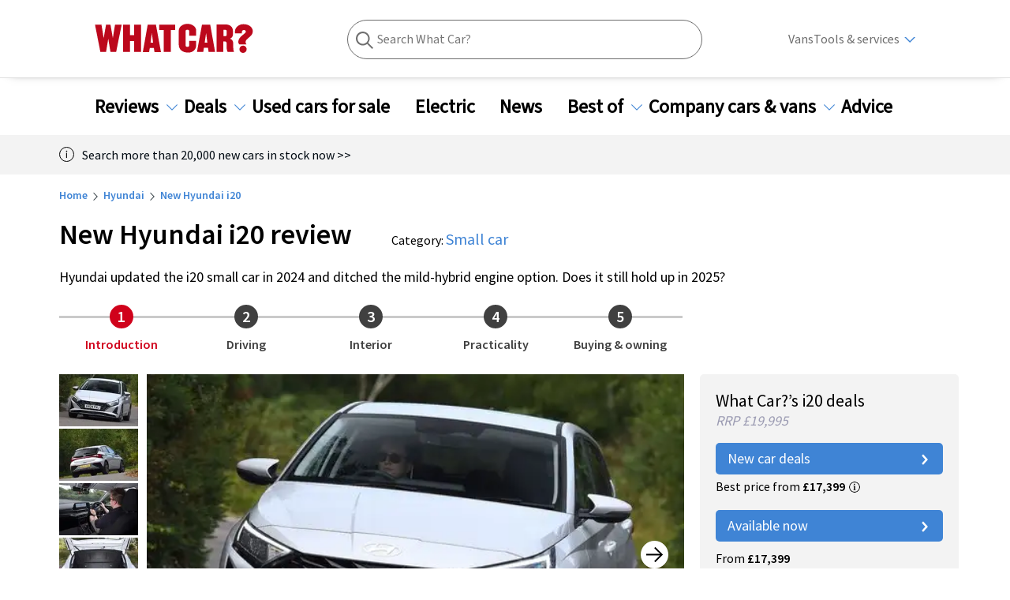

--- FILE ---
content_type: text/html; charset=utf-8
request_url: https://www.whatcar.com/hyundai/i20/hatchback/review/n53
body_size: 786171
content:
<!DOCTYPE html><html><head><meta charSet="utf-8"/><meta name="viewport" content="width=1200"/><script type="application/ld+json">{"@context":"https://schema.org","@type":"FAQPage","mainEntity":[[{"@type":"Question","name":"Is the Hyundai i20 a reliable car?","acceptedAnswer":{"@type":"Answer","text":"<p>The i20 finished in the top 10 of the small car category in the 2025&nbsp;<a href=\"https://www.whatcar.com/news/reliability-survey-most-reliable-cars/n26137\">What Car? Reliability Survey</a>. Hyundai itself placed 14th out of 30 manufacturers. So yes, it is reliable.&nbsp;</p>\r\n"}},{"@type":"Question","name":"Is the Hyundai i20 available as a hybrid or electric car?","acceptedAnswer":{"@type":"Answer","text":"<p>No – in fact as part of a 2024 update, it lost the <a href=\"https://www.whatcar.com/advice/buying/what-is-a-mild-hybrid-and-should-you-buy-one/n22776\">mild-hybrid tech</a> that was fitted to its petrol engine. Hyundai's smallest <a href=\"https://www.whatcar.com/best/electric-cars/n17000\">electric car</a>&nbsp;is now the tiny <a href=\"https://www.whatcar.com/hyundai/inster/hatchback/review/n27214\">Inster</a>.&nbsp;</p>\r\n"}},{"@type":"Question","name":"Which Hyundai i20 model is best?","acceptedAnswer":{"@type":"Answer","text":"<p>The 99bhp 1.0-litre petrol unit is the best engine option for the i10 – because it’s the only engine option. As for the trim levels, we’d recommend middle-of-the-range Premium trim, which comes with a good level of equipment without pushing the price too high.</p>\r\n"}},{"@type":"Question","name":"Why was the i20 discontinued?","acceptedAnswer":{"@type":"Answer","text":"<p>While the i20 went off sale for a little while, it has not been discontinued. The i20 N hot hatch, though, has now gone off sale.</p>\r\n"}},{"@type":"Question","name":"What are the disadvantages of the Hyundai i20?","acceptedAnswer":{"@type":"Answer","text":"<p>The i20’s interior has more cheap-feeling plastics than most of its rivals, plus less boot space. The higher trim levels can also get quite expensive.</p>\r\n"}},{"@type":"Question","name":"What’s the difference between the Hyundai i10 and i20?","acceptedAnswer":{"@type":"Answer","text":"<p>While the i10 is a city car, designed mostly for entry-level drivers and those who just want something small and simple, the i20 is one size above. It’s more spacious, has more technology and a more spritely set of engines than the i10.</p>\r\n"}}]]}</script><link rel="canonical" href="https://www.whatcar.com/hyundai/i20/hatchback/review/n53"/><title>New Hyundai i20 Review 2025, Price &amp; Specs | What Car?</title><meta name="title" content="New Hyundai i20 Review 2025, Price &amp; Specs"/><meta property="og:title" content="New Hyundai i20 Review 2025, Price &amp; Specs"/><meta name="description" content="Read the definitive New Hyundai i20 2025 review from the expert What Car? team. Check specs, prices, performance and compare with similar cars."/><meta property="og:description" content="Read the definitive New Hyundai i20 2025 review from the expert What Car? team. Check specs, prices, performance and compare with similar cars."/><meta name="twitter:description" content="Read the definitive New Hyundai i20 2025 review from the expert What Car? team. Check specs, prices, performance and compare with similar cars."/><meta property="og:image" content="https://media.whatcar.com/wc-image/2024-08/hyundai-i20-front-cornering-main.jpg"/><meta name="twitter:image" content="https://media.whatcar.com/wc-image/2024-08/hyundai-i20-front-cornering-main.jpg"/><meta name="robots" content="max-image-preview:large"/><meta property="og:image:alt" content="Hyundai i20 front cornering"/><meta property="og:url" content="https://www.whatcar.com/hyundai/i20/hatchback/review/n53"/><meta name="next-head-count" content="15"/><link rel="icon" href="/favicon.ico"/><link rel="preconnect" href="https://securepubads.g.doubleclick.net"/><link rel="preconnect" href="https://tpc.googlesyndication.com"/><link rel="preconnect" href="https://tags.crwdcntrl.net"/><link rel="preconnect" href="https://bcp.crwdcntrl.net"/><link rel="preconnect" href="https://www.googletagmanager.com"/><link rel="preconnect" href="https://www.google-analytics.com"/><link rel="preconnect" href="https://fonts.googleapis.com"/><link rel="preconnect" href="https://fonts.gstatic.com"/><link rel="preload" href="/fonts/ClearSans-Regular-Reduced.woff2" as="font" type="font/woff2" crossorigin="anonymous"/><link rel="preload" href="/fonts/ClearSans-Bold.woff2" as="font" type="font/woff2" crossorigin="anonymous"/><link rel="preconnect" href="https://cdn.cookielaw.org"/><link rel="preconnect" href="https://media.whatcar.com/"/><script defer="">
            ;window.NREUM||(NREUM={});NREUM.init={distributed_tracing:{enabled:true},privacy:{cookies_enabled:true},ajax:{deny_list:["bam.nr-data.net"]}};

;NREUM.loader_config={accountID:"4374246",trustKey:"4374246",agentID:"1589010920",licenseKey:"NRJS-20401937cb4958479d5",applicationID:"1589010920"};
;NREUM.info={beacon:"bam.nr-data.net",errorBeacon:"bam.nr-data.net",licenseKey:"NRJS-20401937cb4958479d5",applicationID:"1589010920",sa:1};
;/*! For license information please see nr-loader-spa-1.270.3.min.js.LICENSE.txt */
(()=>{var e,t,r={8122:(e,t,r)=>{"use strict";r.d(t,{a:()=>i});var n=r(944);function i(e,t){try{if(!e||"object"!=typeof e)return(0,n.R)(3);if(!t||"object"!=typeof t)return(0,n.R)(4);const r=Object.create(Object.getPrototypeOf(t),Object.getOwnPropertyDescriptors(t)),o=0===Object.keys(r).length?e:r;for(let a in o)if(void 0!==e[a])try{if(null===e[a]){r[a]=null;continue}Array.isArray(e[a])&&Array.isArray(t[a])?r[a]=Array.from(new Set([...e[a],...t[a]])):"object"==typeof e[a]&&"object"==typeof t[a]?r[a]=i(e[a],t[a]):r[a]=e[a]}catch(e){(0,n.R)(1,e)}return r}catch(e){(0,n.R)(2,e)}}},2555:(e,t,r)=>{"use strict";r.d(t,{Vp:()=>c,fn:()=>s,x1:()=>u});var n=r(384),i=r(8122);const o={beacon:n.NT.beacon,errorBeacon:n.NT.errorBeacon,licenseKey:void 0,applicationID:void 0,sa:void 0,queueTime:void 0,applicationTime:void 0,ttGuid:void 0,user:void 0,account:void 0,product:void 0,extra:void 0,jsAttributes:{},userAttributes:void 0,atts:void 0,transactionName:void 0,tNamePlain:void 0},a={};function s(e){try{const t=c(e);return!!t.licenseKey&&!!t.errorBeacon&&!!t.applicationID}catch(e){return!1}}function c(e){if(!e)throw new Error("All info objects require an agent identifier!");if(!a[e])throw new Error("Info for ".concat(e," was never set"));return a[e]}function u(e,t){if(!e)throw new Error("All info objects require an agent identifier!");a[e]=(0,i.a)(t,o);const r=(0,n.nY)(e);r&&(r.info=a[e])}},9417:(e,t,r)=>{"use strict";r.d(t,{D0:()=>h,gD:()=>g,xN:()=>p});var n=r(993);const i=e=>{if(!e||"string"!=typeof e)return!1;try{document.createDocumentFragment().querySelector(e)}catch{return!1}return!0};var o=r(2614),a=r(944),s=r(384),c=r(8122);const u="[data-nr-mask]",d=()=>{const e={mask_selector:"*",block_selector:"[data-nr-block]",mask_input_options:{color:!1,date:!1,"datetime-local":!1,email:!1,month:!1,number:!1,range:!1,search:!1,tel:!1,text:!1,time:!1,url:!1,week:!1,textarea:!1,select:!1,password:!0}};return{ajax:{deny_list:void 0,block_internal:!0,enabled:!0,harvestTimeSeconds:10,autoStart:!0},distributed_tracing:{enabled:void 0,exclude_newrelic_header:void 0,cors_use_newrelic_header:void 0,cors_use_tracecontext_headers:void 0,allowed_origins:void 0},feature_flags:[],generic_events:{enabled:!0,harvestTimeSeconds:30,autoStart:!0},harvest:{tooManyRequestsDelay:60},jserrors:{enabled:!0,harvestTimeSeconds:10,autoStart:!0},logging:{enabled:!0,harvestTimeSeconds:10,autoStart:!0,level:n.p_.INFO},metrics:{enabled:!0,autoStart:!0},obfuscate:void 0,page_action:{enabled:!0},user_actions:{enabled:!0},page_view_event:{enabled:!0,autoStart:!0},page_view_timing:{enabled:!0,harvestTimeSeconds:30,autoStart:!0},privacy:{cookies_enabled:!0},proxy:{assets:void 0,beacon:void 0},session:{expiresMs:o.wk,inactiveMs:o.BB},session_replay:{autoStart:!0,enabled:!1,harvestTimeSeconds:60,preload:!1,sampling_rate:10,error_sampling_rate:100,collect_fonts:!1,inline_images:!1,fix_stylesheets:!0,mask_all_inputs:!0,get mask_text_selector(){return e.mask_selector},set mask_text_selector(t){i(t)?e.mask_selector="".concat(t,",").concat(u):""===t||null===t?e.mask_selector=u:(0,a.R)(5,t)},get block_class(){return"nr-block"},get ignore_class(){return"nr-ignore"},get mask_text_class(){return"nr-mask"},get block_selector(){return e.block_selector},set block_selector(t){i(t)?e.block_selector+=",".concat(t):""!==t&&(0,a.R)(6,t)},get mask_input_options(){return e.mask_input_options},set mask_input_options(t){t&&"object"==typeof t?e.mask_input_options={...t,password:!0}:(0,a.R)(7,t)}},session_trace:{enabled:!0,harvestTimeSeconds:10,autoStart:!0},soft_navigations:{enabled:!0,harvestTimeSeconds:10,autoStart:!0},spa:{enabled:!0,harvestTimeSeconds:10,autoStart:!0},ssl:void 0}},l={},f="All configuration objects require an agent identifier!";function h(e){if(!e)throw new Error(f);if(!l[e])throw new Error("Configuration for ".concat(e," was never set"));return l[e]}function p(e,t){if(!e)throw new Error(f);l[e]=(0,c.a)(t,d());const r=(0,s.nY)(e);r&&(r.init=l[e])}function g(e,t){if(!e)throw new Error(f);var r=h(e);if(r){for(var n=t.split("."),i=0;i<n.length-1;i++)if("object"!=typeof(r=r[n[i]]))return;r=r[n[n.length-1]]}return r}},5603:(e,t,r)=>{"use strict";r.d(t,{a:()=>c,o:()=>s});var n=r(384),i=r(8122);const o={accountID:void 0,trustKey:void 0,agentID:void 0,licenseKey:void 0,applicationID:void 0,xpid:void 0},a={};function s(e){if(!e)throw new Error("All loader-config objects require an agent identifier!");if(!a[e])throw new Error("LoaderConfig for ".concat(e," was never set"));return a[e]}function c(e,t){if(!e)throw new Error("All loader-config objects require an agent identifier!");a[e]=(0,i.a)(t,o);const r=(0,n.nY)(e);r&&(r.loader_config=a[e])}},3371:(e,t,r)=>{"use strict";r.d(t,{V:()=>f,f:()=>l});var n=r(8122),i=r(384),o=r(6154),a=r(9324);let s=0;const c={buildEnv:a.F3,distMethod:a.Xs,version:a.xv,originTime:o.WN},u={customTransaction:void 0,disabled:!1,isolatedBacklog:!1,loaderType:void 0,maxBytes:3e4,onerror:void 0,ptid:void 0,releaseIds:{},appMetadata:{},session:void 0,denyList:void 0,timeKeeper:void 0,obfuscator:void 0},d={};function l(e){if(!e)throw new Error("All runtime objects require an agent identifier!");if(!d[e])throw new Error("Runtime for ".concat(e," was never set"));return d[e]}function f(e,t){if(!e)throw new Error("All runtime objects require an agent identifier!");d[e]={...(0,n.a)(t,u),...c},Object.hasOwnProperty.call(d[e],"harvestCount")||Object.defineProperty(d[e],"harvestCount",{get:()=>++s});const r=(0,i.nY)(e);r&&(r.runtime=d[e])}},9324:(e,t,r)=>{"use strict";r.d(t,{F3:()=>i,Xs:()=>o,Yq:()=>a,xv:()=>n});const n="1.270.3",i="PROD",o="CDN",a="2.0.0-alpha.12"},6154:(e,t,r)=>{"use strict";r.d(t,{A4:()=>s,OF:()=>d,RI:()=>i,WN:()=>h,bv:()=>o,gm:()=>a,lR:()=>f,m:()=>u,mw:()=>c,sb:()=>l});var n=r(1863);const i="undefined"!=typeof window&&!!window.document,o="undefined"!=typeof WorkerGlobalScope&&("undefined"!=typeof self&&self instanceof WorkerGlobalScope&&self.navigator instanceof WorkerNavigator||"undefined"!=typeof globalThis&&globalThis instanceof WorkerGlobalScope&&globalThis.navigator instanceof WorkerNavigator),a=i?window:"undefined"!=typeof WorkerGlobalScope&&("undefined"!=typeof self&&self instanceof WorkerGlobalScope&&self||"undefined"!=typeof globalThis&&globalThis instanceof WorkerGlobalScope&&globalThis),s="complete"===a?.document?.readyState,c=Boolean("hidden"===a?.document?.visibilityState),u=""+a?.location,d=/iPad|iPhone|iPod/.test(a.navigator?.userAgent),l=d&&"undefined"==typeof SharedWorker,f=(()=>{const e=a.navigator?.userAgent?.match(/Firefox[/s](d+.d+)/);return Array.isArray(e)&&e.length>=2?+e[1]:0})(),h=Date.now()-(0,n.t)()},7295:(e,t,r)=>{"use strict";r.d(t,{Xv:()=>a,gX:()=>i,iW:()=>o});var n=[];function i(e){if(!e||o(e))return!1;if(0===n.length)return!0;for(var t=0;t<n.length;t++){var r=n[t];if("*"===r.hostname)return!1;if(s(r.hostname,e.hostname)&&c(r.pathname,e.pathname))return!1}return!0}function o(e){return void 0===e.hostname}function a(e){if(n=[],e&&e.length)for(var t=0;t<e.length;t++){let r=e[t];if(!r)continue;0===r.indexOf("http://")?r=r.substring(7):0===r.indexOf("https://")&&(r=r.substring(8));const i=r.indexOf("/");let o,a;i>0?(o=r.substring(0,i),a=r.substring(i)):(o=r,a="");let[s]=o.split(":");n.push({hostname:s,pathname:a})}}function s(e,t){return!(e.length>t.length)&&t.indexOf(e)===t.length-e.length}function c(e,t){return 0===e.indexOf("/")&&(e=e.substring(1)),0===t.indexOf("/")&&(t=t.substring(1)),""===e||e===t}},1687:(e,t,r)=>{"use strict";r.d(t,{Ak:()=>c,Ze:()=>l,x3:()=>u});var n=r(7836),i=r(3606),o=r(860),a=r(2646);const s={};function c(e,t){const r={staged:!1,priority:o.P[t]||0};d(e),s[e].get(t)||s[e].set(t,r)}function u(e,t){e&&s[e]&&(s[e].get(t)&&s[e].delete(t),h(e,t,!1),s[e].size&&f(e))}function d(e){if(!e)throw new Error("agentIdentifier required");s[e]||(s[e]=new Map)}function l(e="",t="feature",r=!1){if(d(e),!e||!s[e].get(t)||r)return h(e,t);s[e].get(t).staged=!0,f(e)}function f(e){const t=Array.from(s[e]);t.every((([e,t])=>t.staged))&&(t.sort(((e,t)=>e[1].priority-t[1].priority)),t.forEach((([t])=>{s[e].delete(t),h(e,t)})))}function h(e,t,r=!0){const o=e?n.ee.get(e):n.ee,s=i.i.handlers;if(!o.aborted&&o.backlog&&s){if(r){const e=o.backlog[t],r=s[t];if(r){for(let t=0;e&&t<e.length;++t)p(e[t],r);Object.entries(r).forEach((([e,t])=>{Object.values(t||{}).forEach((t=>{t[0]?.on&&t[0]?.context()instanceof a.y&&t[0].on(e,t[1])}))}))}}o.isolatedBacklog||delete s[t],o.backlog[t]=null,o.emit("drain-"+t,[])}}function p(e,t){var r=e[1];Object.values(t[r]||{}).forEach((t=>{var r=e[0];if(t[0]===r){var n=t[1],i=e[3],o=e[2];n.apply(i,o)}}))}},7836:(e,t,r)=>{"use strict";r.d(t,{P:()=>c,ee:()=>u});var n=r(384),i=r(8990),o=r(3371),a=r(2646),s=r(5607);const c="nr@context:".concat(s.W),u=function e(t,r){var n={},s={},d={},l=!1;try{l=16===r.length&&(0,o.f)(r).isolatedBacklog}catch(e){}var f={on:p,addEventListener:p,removeEventListener:function(e,t){var r=n[e];if(!r)return;for(var i=0;i<r.length;i++)r[i]===t&&r.splice(i,1)},emit:function(e,r,n,i,o){!1!==o&&(o=!0);if(u.aborted&&!i)return;t&&o&&t.emit(e,r,n);for(var a=h(n),c=g(e),d=c.length,l=0;l<d;l++)c[l].apply(a,r);var p=v()[s[e]];p&&p.push([f,e,r,a]);return a},get:m,listeners:g,context:h,buffer:function(e,t){const r=v();if(t=t||"feature",f.aborted)return;Object.entries(e||{}).forEach((([e,n])=>{s[n]=t,t in r||(r[t]=[])}))},abort:function(){f._aborted=!0,Object.keys(f.backlog).forEach((e=>{delete f.backlog[e]}))},isBuffering:function(e){return!!v()[s[e]]},debugId:r,backlog:l?{}:t&&"object"==typeof t.backlog?t.backlog:{},isolatedBacklog:l};return Object.defineProperty(f,"aborted",{get:()=>{let e=f._aborted||!1;return e||(t&&(e=t.aborted),e)}}),f;function h(e){return e&&e instanceof a.y?e:e?(0,i.I)(e,c,(()=>new a.y(c))):new a.y(c)}function p(e,t){n[e]=g(e).concat(t)}function g(e){return n[e]||[]}function m(t){return d[t]=d[t]||e(f,t)}function v(){return f.backlog}}(void 0,"globalEE"),d=(0,n.Zm)();d.ee||(d.ee=u)},2646:(e,t,r)=>{"use strict";r.d(t,{y:()=>n});class n{constructor(e){this.contextId=e}}},9908:(e,t,r)=>{"use strict";r.d(t,{d:()=>n,p:()=>i});var n=r(7836).ee.get("handle");function i(e,t,r,i,o){o?(o.buffer([e],i),o.emit(e,t,r)):(n.buffer([e],i),n.emit(e,t,r))}},3606:(e,t,r)=>{"use strict";r.d(t,{i:()=>o});var n=r(9908);o.on=a;var i=o.handlers={};function o(e,t,r,o){a(o||n.d,i,e,t,r)}function a(e,t,r,i,o){o||(o="feature"),e||(e=n.d);var a=t[o]=t[o]||{};(a[r]=a[r]||[]).push([e,i])}},3878:(e,t,r)=>{"use strict";function n(e,t){return{capture:e,passive:!1,signal:t}}function i(e,t,r=!1,i){window.addEventListener(e,t,n(r,i))}function o(e,t,r=!1,i){document.addEventListener(e,t,n(r,i))}r.d(t,{DD:()=>o,jT:()=>n,sp:()=>i})},5607:(e,t,r)=>{"use strict";r.d(t,{W:()=>n});const n=(0,r(9566).bz)()},9566:(e,t,r)=>{"use strict";r.d(t,{LA:()=>s,ZF:()=>c,bz:()=>a,el:()=>u});var n=r(6154);const i="xxxxxxxx-xxxx-4xxx-yxxx-xxxxxxxxxxxx";function o(e,t){return e?15&e[t]:16*Math.random()|0}function a(){const e=n.gm?.crypto||n.gm?.msCrypto;let t,r=0;return e&&e.getRandomValues&&(t=e.getRandomValues(new Uint8Array(30))),i.split("").map((e=>"x"===e?o(t,r++).toString(16):"y"===e?(3&o()|8).toString(16):e)).join("")}function s(e){const t=n.gm?.crypto||n.gm?.msCrypto;let r,i=0;t&&t.getRandomValues&&(r=t.getRandomValues(new Uint8Array(e)));const a=[];for(var s=0;s<e;s++)a.push(o(r,i++).toString(16));return a.join("")}function c(){return s(16)}function u(){return s(32)}},2614:(e,t,r)=>{"use strict";r.d(t,{BB:()=>a,H3:()=>n,g:()=>u,iL:()=>c,tS:()=>s,uh:()=>i,wk:()=>o});const n="NRBA",i="SESSION",o=144e5,a=18e5,s={STARTED:"session-started",PAUSE:"session-pause",RESET:"session-reset",RESUME:"session-resume",UPDATE:"session-update"},c={SAME_TAB:"same-tab",CROSS_TAB:"cross-tab"},u={OFF:0,FULL:1,ERROR:2}},1863:(e,t,r)=>{"use strict";function n(){return Math.floor(performance.now())}r.d(t,{t:()=>n})},7485:(e,t,r)=>{"use strict";r.d(t,{D:()=>i});var n=r(6154);function i(e){if(0===(e||"").indexOf("data:"))return{protocol:"data"};try{const t=new URL(e,location.href),r={port:t.port,hostname:t.hostname,pathname:t.pathname,search:t.search,protocol:t.protocol.slice(0,t.protocol.indexOf(":")),sameOrigin:t.protocol===n.gm?.location?.protocol&&t.host===n.gm?.location?.host};return r.port&&""!==r.port||("http:"===t.protocol&&(r.port="80"),"https:"===t.protocol&&(r.port="443")),r.pathname&&""!==r.pathname?r.pathname.startsWith("/")||(r.pathname="/".concat(r.pathname)):r.pathname="/",r}catch(e){return{}}}},944:(e,t,r)=>{"use strict";function n(e,t){"function"==typeof console.debug&&console.debug("New Relic Warning: https://github.com/newrelic/newrelic-browser-agent/blob/main/docs/warning-codes.md#".concat(e),t)}r.d(t,{R:()=>n})},5284:(e,t,r)=>{"use strict";r.d(t,{t:()=>c,B:()=>s});var n=r(7836),i=r(6154);const o="newrelic";const a=new Set,s={};function c(e,t){const r=n.ee.get(t);s[t]??={},e&&"object"==typeof e&&(a.has(t)||(r.emit("rumresp",[e]),s[t]=e,a.add(t),function(e={}){try{i.gm.dispatchEvent(new CustomEvent(o,{detail:e}))}catch(e){}}({loaded:!0})))}},8990:(e,t,r)=>{"use strict";r.d(t,{I:()=>i});var n=Object.prototype.hasOwnProperty;function i(e,t,r){if(n.call(e,t))return e[t];var i=r();if(Object.defineProperty&&Object.keys)try{return Object.defineProperty(e,t,{value:i,writable:!0,enumerable:!1}),i}catch(e){}return e[t]=i,i}},6389:(e,t,r)=>{"use strict";function n(e,t=500,r={}){const n=r?.leading||!1;let i;return(...r)=>{n&&void 0===i&&(e.apply(this,r),i=setTimeout((()=>{i=clearTimeout(i)}),t)),n||(clearTimeout(i),i=setTimeout((()=>{e.apply(this,r)}),t))}}function i(e){let t=!1;return(...r)=>{t||(t=!0,e.apply(this,r))}}r.d(t,{J:()=>i,s:()=>n})},3304:(e,t,r)=>{"use strict";r.d(t,{A:()=>o});var n=r(7836);const i=()=>{const e=new WeakSet;return(t,r)=>{if("object"==typeof r&&null!==r){if(e.has(r))return;e.add(r)}return r}};function o(e){try{return JSON.stringify(e,i())??""}catch(e){try{n.ee.emit("internal-error",[e])}catch(e){}return""}}},5289:(e,t,r)=>{"use strict";r.d(t,{GG:()=>o,sB:()=>a});var n=r(3878);function i(){return"undefined"==typeof document||"complete"===document.readyState}function o(e,t){if(i())return e();(0,n.sp)("load",e,t)}function a(e){if(i())return e();(0,n.DD)("DOMContentLoaded",e)}},384:(e,t,r)=>{"use strict";r.d(t,{NT:()=>o,US:()=>d,Zm:()=>a,bQ:()=>c,dV:()=>s,nY:()=>u,pV:()=>l});var n=r(6154),i=r(1863);const o={beacon:"bam.nr-data.net",errorBeacon:"bam.nr-data.net"};function a(){return n.gm.NREUM||(n.gm.NREUM={}),void 0===n.gm.newrelic&&(n.gm.newrelic=n.gm.NREUM),n.gm.NREUM}function s(){let e=a();return e.o||(e.o={ST:n.gm.setTimeout,SI:n.gm.setImmediate,CT:n.gm.clearTimeout,XHR:n.gm.XMLHttpRequest,REQ:n.gm.Request,EV:n.gm.Event,PR:n.gm.Promise,MO:n.gm.MutationObserver,FETCH:n.gm.fetch,WS:n.gm.WebSocket}),e}function c(e,t){let r=a();r.initializedAgents??={},t.initializedAt={ms:(0,i.t)(),date:new Date},r.initializedAgents[e]=t}function u(e){let t=a();return t.initializedAgents?.[e]}function d(e,t){a()[e]=t}function l(){return function(){let e=a();const t=e.info||{};e.info={beacon:o.beacon,errorBeacon:o.errorBeacon,...t}}(),function(){let e=a();const t=e.init||{};e.init={...t}}(),s(),function(){let e=a();const t=e.loader_config||{};e.loader_config={...t}}(),a()}},2843:(e,t,r)=>{"use strict";r.d(t,{u:()=>i});var n=r(3878);function i(e,t=!1,r,i){(0,n.DD)("visibilitychange",(function(){if(t)return void("hidden"===document.visibilityState&&e());e(document.visibilityState)}),r,i)}},8139:(e,t,r)=>{"use strict";r.d(t,{u:()=>f});var n=r(7836),i=r(3434),o=r(8990),a=r(6154);const s={},c=a.gm.XMLHttpRequest,u="addEventListener",d="removeEventListener",l="nr@wrapped:".concat(n.P);function f(e){var t=function(e){return(e||n.ee).get("events")}(e);if(s[t.debugId]++)return t;s[t.debugId]=1;var r=(0,i.YM)(t,!0);function f(e){r.inPlace(e,[u,d],"-",p)}function p(e,t){return e[1]}return"getPrototypeOf"in Object&&(a.RI&&h(document,f),h(a.gm,f),h(c.prototype,f)),t.on(u+"-start",(function(e,t){var n=e[1];if(null!==n&&("function"==typeof n||"object"==typeof n)){var i=(0,o.I)(n,l,(function(){var e={object:function(){if("function"!=typeof n.handleEvent)return;return n.handleEvent.apply(n,arguments)},function:n}[typeof n];return e?r(e,"fn-",null,e.name||"anonymous"):n}));this.wrapped=e[1]=i}})),t.on(d+"-start",(function(e){e[1]=this.wrapped||e[1]})),t}function h(e,t,...r){let n=e;for(;"object"==typeof n&&!Object.prototype.hasOwnProperty.call(n,u);)n=Object.getPrototypeOf(n);n&&t(n,...r)}},3434:(e,t,r)=>{"use strict";r.d(t,{Jt:()=>o,YM:()=>c});var n=r(7836),i=r(5607);const o="nr@original:".concat(i.W);var a=Object.prototype.hasOwnProperty,s=!1;function c(e,t){return e||(e=n.ee),r.inPlace=function(e,t,n,i,o){n||(n="");const a="-"===n.charAt(0);for(let s=0;s<t.length;s++){const c=t[s],u=e[c];d(u)||(e[c]=r(u,a?c+n:n,i,c,o))}},r.flag=o,r;function r(t,r,n,s,c){return d(t)?t:(r||(r=""),nrWrapper[o]=t,function(e,t,r){if(Object.defineProperty&&Object.keys)try{return Object.keys(e).forEach((function(r){Object.defineProperty(t,r,{get:function(){return e[r]},set:function(t){return e[r]=t,t}})})),t}catch(e){u([e],r)}for(var n in e)a.call(e,n)&&(t[n]=e[n])}(t,nrWrapper,e),nrWrapper);function nrWrapper(){var o,a,d,l;try{a=this,o=[...arguments],d="function"==typeof n?n(o,a):n||{}}catch(t){u([t,"",[o,a,s],d],e)}i(r+"start",[o,a,s],d,c);try{return l=t.apply(a,o)}catch(e){throw i(r+"err",[o,a,e],d,c),e}finally{i(r+"end",[o,a,l],d,c)}}}function i(r,n,i,o){if(!s||t){var a=s;s=!0;try{e.emit(r,n,i,t,o)}catch(t){u([t,r,n,i],e)}s=a}}}function u(e,t){t||(t=n.ee);try{t.emit("internal-error",e)}catch(e){}}function d(e){return!(e&&"function"==typeof e&&e.apply&&!e[o])}},9300:(e,t,r)=>{"use strict";r.d(t,{T:()=>n});const n=r(860).K.ajax},3333:(e,t,r)=>{"use strict";r.d(t,{TZ:()=>n,Zp:()=>i,mq:()=>s,nf:()=>a,qN:()=>o});const n=r(860).K.genericEvents,i=["auxclick","click","copy","keydown","paste","scrollend"],o=["focus","blur"],a=4,s=1e3},6774:(e,t,r)=>{"use strict";r.d(t,{T:()=>n});const n=r(860).K.jserrors},993:(e,t,r)=>{"use strict";r.d(t,{ET:()=>o,TZ:()=>a,p_:()=>i});var n=r(860);const i={ERROR:"ERROR",WARN:"WARN",INFO:"INFO",DEBUG:"DEBUG",TRACE:"TRACE"},o="log",a=n.K.logging},3785:(e,t,r)=>{"use strict";r.d(t,{R:()=>c,b:()=>u});var n=r(9908),i=r(1863),o=r(860),a=r(3969),s=r(993);function c(e,t,r={},c=s.p_.INFO){(0,n.p)(a.xV,["API/logging/".concat(c.toLowerCase(),"/called")],void 0,o.K.metrics,e),(0,n.p)(s.ET,[(0,i.t)(),t,r,c],void 0,o.K.logging,e)}function u(e){return"string"==typeof e&&Object.values(s.p_).some((t=>t===e.toUpperCase().trim()))}},3969:(e,t,r)=>{"use strict";r.d(t,{TZ:()=>n,XG:()=>s,rs:()=>i,xV:()=>a,z_:()=>o});const n=r(860).K.metrics,i="sm",o="cm",a="storeSupportabilityMetrics",s="storeEventMetrics"},6630:(e,t,r)=>{"use strict";r.d(t,{T:()=>n});const n=r(860).K.pageViewEvent},782:(e,t,r)=>{"use strict";r.d(t,{T:()=>n});const n=r(860).K.pageViewTiming},6344:(e,t,r)=>{"use strict";r.d(t,{BB:()=>d,G4:()=>o,Qb:()=>l,TZ:()=>i,Ug:()=>a,_s:()=>s,bc:()=>u,yP:()=>c});var n=r(2614);const i=r(860).K.sessionReplay,o={RECORD:"recordReplay",PAUSE:"pauseReplay",REPLAY_RUNNING:"replayRunning",ERROR_DURING_REPLAY:"errorDuringReplay"},a=.12,s={DomContentLoaded:0,Load:1,FullSnapshot:2,IncrementalSnapshot:3,Meta:4,Custom:5},c={[n.g.ERROR]:15e3,[n.g.FULL]:3e5,[n.g.OFF]:0},u={RESET:{message:"Session was reset",sm:"Reset"},IMPORT:{message:"Recorder failed to import",sm:"Import"},TOO_MANY:{message:"429: Too Many Requests",sm:"Too-Many"},TOO_BIG:{message:"Payload was too large",sm:"Too-Big"},CROSS_TAB:{message:"Session Entity was set to OFF on another tab",sm:"Cross-Tab"},ENTITLEMENTS:{message:"Session Replay is not allowed and will not be started",sm:"Entitlement"}},d=5e3,l={API:"api"}},5270:(e,t,r)=>{"use strict";r.d(t,{Aw:()=>c,CT:()=>u,SR:()=>s});var n=r(384),i=r(9417),o=r(7767),a=r(6154);function s(e){return!!(0,n.dV)().o.MO&&(0,o.V)(e)&&!0===(0,i.gD)(e,"session_trace.enabled")}function c(e){return!0===(0,i.gD)(e,"session_replay.preload")&&s(e)}function u(e,t){const r=t.correctAbsoluteTimestamp(e);return{originalTimestamp:e,correctedTimestamp:r,timestampDiff:e-r,originTime:a.WN,correctedOriginTime:t.correctedOriginTime,originTimeDiff:Math.floor(a.WN-t.correctedOriginTime)}}},3738:(e,t,r)=>{"use strict";r.d(t,{He:()=>i,Kp:()=>s,Lc:()=>u,Rz:()=>d,TZ:()=>n,bD:()=>o,d3:()=>a,jx:()=>l,uP:()=>c});const n=r(860).K.sessionTrace,i="bstResource",o="resource",a="-start",s="-end",c="fn"+a,u="fn"+s,d="pushState",l=1e3},3962:(e,t,r)=>{"use strict";r.d(t,{AM:()=>o,O2:()=>s,Qu:()=>c,TZ:()=>a,ih:()=>u,tC:()=>i});var n=r(860);const i=["click","keydown","submit"],o="api",a=n.K.softNav,s={INITIAL_PAGE_LOAD:"",ROUTE_CHANGE:1,UNSPECIFIED:2},c={INTERACTION:1,AJAX:2,CUSTOM_END:3,CUSTOM_TRACER:4},u={IP:"in progress",FIN:"finished",CAN:"cancelled"}},7378:(e,t,r)=>{"use strict";r.d(t,{$p:()=>x,BR:()=>b,Kp:()=>R,L3:()=>y,Lc:()=>c,NC:()=>o,SG:()=>d,TZ:()=>i,U6:()=>p,UT:()=>m,d3:()=>w,dT:()=>f,e5:()=>A,gx:()=>v,l9:()=>l,oW:()=>h,op:()=>g,rw:()=>u,tH:()=>E,uP:()=>s,wW:()=>T,xq:()=>a});var n=r(384);const i=r(860).K.spa,o=["click","submit","keypress","keydown","keyup","change"],a=999,s="fn-start",c="fn-end",u="cb-start",d="api-ixn-",l="remaining",f="interaction",h="spaNode",p="jsonpNode",g="fetch-start",m="fetch-done",v="fetch-body-",b="jsonp-end",y=(0,n.dV)().o.ST,w="-start",R="-end",x="-body",T="cb"+R,A="jsTime",E="fetch"},4234:(e,t,r)=>{"use strict";r.d(t,{W:()=>o});var n=r(7836),i=r(1687);class o{constructor(e,t){this.agentIdentifier=e,this.ee=n.ee.get(e),this.featureName=t,this.blocked=!1}deregisterDrain(){(0,i.x3)(this.agentIdentifier,this.featureName)}}},7767:(e,t,r)=>{"use strict";r.d(t,{V:()=>o});var n=r(9417),i=r(6154);const o=e=>i.RI&&!0===(0,n.gD)(e,"privacy.cookies_enabled")},425:(e,t,r)=>{"use strict";r.d(t,{j:()=>j});var n=r(860),i=r(2555),o=r(3371),a=r(9908),s=r(7836),c=r(1687),u=r(5289),d=r(6154),l=r(944),f=r(3969),h=r(384),p=r(6344);const g=["setErrorHandler","finished","addToTrace","addRelease","addPageAction","setCurrentRouteName","setPageViewName","setCustomAttribute","interaction","noticeError","setUserId","setApplicationVersion","start",p.G4.RECORD,p.G4.PAUSE,"log","wrapLogger"],m=["setErrorHandler","finished","addToTrace","addRelease"];var v=r(1863),b=r(2614),y=r(993),w=r(3785),R=r(2646),x=r(3434);function T(e,t,r,n){if("object"!=typeof t||!t||"string"!=typeof r||!r||"function"!=typeof t[r])return(0,l.R)(29);const i=function(e){return(e||s.ee).get("logger")}(e),o=(0,x.YM)(i),a=new R.y(s.P);return a.level=n.level,a.customAttributes=n.customAttributes,o.inPlace(t,[r],"wrap-logger-",a),i}function A(){const e=(0,h.pV)();g.forEach((t=>{e[t]=(...r)=>function(t,...r){let n=[];return Object.values(e.initializedAgents).forEach((e=>{e&&e.api?e.exposed&&e.api[t]&&n.push(e.api[t](...r)):(0,l.R)(38,t)})),n.length>1?n:n[0]}(t,...r)}))}const E={};var S=r(9417),N=r(5603),O=r(5284);const I=e=>{const t=e.startsWith("http");e+="/",r.p=t?e:"https://"+e};let _=!1;function j(e,t={},g,R){let{init:x,info:j,loader_config:P,runtime:C={},exposed:k=!0}=t;C.loaderType=g;const L=(0,h.pV)();j||(x=L.init,j=L.info,P=L.loader_config),(0,S.xN)(e.agentIdentifier,x||{}),(0,N.a)(e.agentIdentifier,P||{}),j.jsAttributes??={},d.bv&&(j.jsAttributes.isWorker=!0),(0,i.x1)(e.agentIdentifier,j);const H=(0,S.D0)(e.agentIdentifier),D=[j.beacon,j.errorBeacon];_||(H.proxy.assets&&(I(H.proxy.assets),D.push(H.proxy.assets)),H.proxy.beacon&&D.push(H.proxy.beacon),A(),(0,h.US)("activatedFeatures",O.B),e.runSoftNavOverSpa&&=!0===H.soft_navigations.enabled&&H.feature_flags.includes("soft_nav")),C.denyList=[...H.ajax.deny_list||[],...H.ajax.block_internal?D:[]],C.ptid=e.agentIdentifier,(0,o.V)(e.agentIdentifier,C),e.ee=s.ee.get(e.agentIdentifier),void 0===e.api&&(e.api=function(e,t,h=!1){t||(0,c.Ak)(e,"api");const g={};var R=s.ee.get(e),x=R.get("tracer");E[e]=b.g.OFF,R.on(p.G4.REPLAY_RUNNING,(t=>{E[e]=t}));var A="api-",S=A+"ixn-";function N(t,r,n,o){const a=(0,i.Vp)(e);return null===r?delete a.jsAttributes[t]:(0,i.x1)(e,{...a,jsAttributes:{...a.jsAttributes,[t]:r}}),_(A,n,!0,o||null===r?"session":void 0)(t,r)}function O(){}g.log=function(e,{customAttributes:t={},level:r=y.p_.INFO}={}){(0,a.p)(f.xV,["API/log/called"],void 0,n.K.metrics,R),(0,w.R)(R,e,t,r)},g.wrapLogger=(e,t,{customAttributes:r={},level:i=y.p_.INFO}={})=>{(0,a.p)(f.xV,["API/wrapLogger/called"],void 0,n.K.metrics,R),T(R,e,t,{customAttributes:r,level:i})},m.forEach((e=>{g[e]=_(A,e,!0,"api")})),g.addPageAction=_(A,"addPageAction",!0,n.K.genericEvents),g.setPageViewName=function(t,r){if("string"==typeof t)return"/"!==t.charAt(0)&&(t="/"+t),(0,o.f)(e).customTransaction=(r||"http://custom.transaction")+t,_(A,"setPageViewName",!0)()},g.setCustomAttribute=function(e,t,r=!1){if("string"==typeof e){if(["string","number","boolean"].includes(typeof t)||null===t)return N(e,t,"setCustomAttribute",r);(0,l.R)(40,typeof t)}else(0,l.R)(39,typeof e)},g.setUserId=function(e){if("string"==typeof e||null===e)return N("enduser.id",e,"setUserId",!0);(0,l.R)(41,typeof e)},g.setApplicationVersion=function(e){if("string"==typeof e||null===e)return N("application.version",e,"setApplicationVersion",!1);(0,l.R)(42,typeof e)},g.start=()=>{try{(0,a.p)(f.xV,["API/start/called"],void 0,n.K.metrics,R),R.emit("manual-start-all")}catch(e){(0,l.R)(23,e)}},g[p.G4.RECORD]=function(){(0,a.p)(f.xV,["API/recordReplay/called"],void 0,n.K.metrics,R),(0,a.p)(p.G4.RECORD,[],void 0,n.K.sessionReplay,R)},g[p.G4.PAUSE]=function(){(0,a.p)(f.xV,["API/pauseReplay/called"],void 0,n.K.metrics,R),(0,a.p)(p.G4.PAUSE,[],void 0,n.K.sessionReplay,R)},g.interaction=function(e){return(new O).get("object"==typeof e?e:{})};const I=O.prototype={createTracer:function(e,t){var r={},i=this,o="function"==typeof t;return(0,a.p)(f.xV,["API/createTracer/called"],void 0,n.K.metrics,R),h||(0,a.p)(S+"tracer",[(0,v.t)(),e,r],i,n.K.spa,R),function(){if(x.emit((o?"":"no-")+"fn-start",[(0,v.t)(),i,o],r),o)try{return t.apply(this,arguments)}catch(e){const t="string"==typeof e?new Error(e):e;throw x.emit("fn-err",[arguments,this,t],r),t}finally{x.emit("fn-end",[(0,v.t)()],r)}}}};function _(e,t,r,i){return function(){return(0,a.p)(f.xV,["API/"+t+"/called"],void 0,n.K.metrics,R),i&&(0,a.p)(e+t,[(0,v.t)(),...arguments],r?null:this,i,R),r?void 0:this}}function j(){r.e(478).then(r.bind(r,8778)).then((({setAPI:t})=>{t(e),(0,c.Ze)(e,"api")})).catch((e=>{(0,l.R)(27,e),R.abort()}))}return["actionText","setName","setAttribute","save","ignore","onEnd","getContext","end","get"].forEach((e=>{I[e]=_(S,e,void 0,h?n.K.softNav:n.K.spa)})),g.setCurrentRouteName=h?_(S,"routeName",void 0,n.K.softNav):_(A,"routeName",!0,n.K.spa),g.noticeError=function(t,r){"string"==typeof t&&(t=new Error(t)),(0,a.p)(f.xV,["API/noticeError/called"],void 0,n.K.metrics,R),(0,a.p)("err",[t,(0,v.t)(),!1,r,!!E[e]],void 0,n.K.jserrors,R)},d.RI?(0,u.GG)((()=>j()),!0):j(),g}(e.agentIdentifier,R,e.runSoftNavOverSpa)),void 0===e.exposed&&(e.exposed=k),_=!0}},8374:(e,t,r)=>{r.nc=(()=>{try{return document?.currentScript?.nonce}catch(e){}return""})()},860:(e,t,r)=>{"use strict";r.d(t,{K:()=>n,P:()=>i});const n={ajax:"ajax",genericEvents:"generic_events",jserrors:"jserrors",logging:"logging",metrics:"metrics",pageAction:"page_action",pageViewEvent:"page_view_event",pageViewTiming:"page_view_timing",sessionReplay:"session_replay",sessionTrace:"session_trace",softNav:"soft_navigations",spa:"spa"},i={[n.pageViewEvent]:1,[n.pageViewTiming]:2,[n.metrics]:3,[n.jserrors]:4,[n.spa]:5,[n.ajax]:6,[n.sessionTrace]:7,[n.softNav]:8,[n.sessionReplay]:9,[n.logging]:10,[n.genericEvents]:11}}},n={};function i(e){var t=n[e];if(void 0!==t)return t.exports;var o=n[e]={exports:{}};return r[e](o,o.exports,i),o.exports}i.m=r,i.d=(e,t)=>{for(var r in t)i.o(t,r)&&!i.o(e,r)&&Object.defineProperty(e,r,{enumerable:!0,get:t[r]})},i.f={},i.e=e=>Promise.all(Object.keys(i.f).reduce(((t,r)=>(i.f[r](e,t),t)),[])),i.u=e=>({212:"nr-spa-compressor",249:"nr-spa-recorder",478:"nr-spa"}[e]+"-1.270.3.min.js"),i.o=(e,t)=>Object.prototype.hasOwnProperty.call(e,t),e={},t="NRBA-1.270.3.PROD:",i.l=(r,n,o,a)=>{if(e[r])e[r].push(n);else{var s,c;if(void 0!==o)for(var u=document.getElementsByTagName("script"),d=0;d<u.length;d++){var l=u[d];if(l.getAttribute("src")==r||l.getAttribute("data-webpack")==t+o){s=l;break}}if(!s){c=!0;var f={478:"sha512-Y3s49y94LXHjHuZQa8KVH41ZrPacbF+jf6elHhbs3JCtCrXdN2s7sxQI69cuNmpvILo+qFv3pMKxUouRPB+N9w==",249:"sha512-UDUFHtBgaCgOSO/nRBRcbKBwRBM5YxBZ6T7LQgNAmLJiQKzaun8qlyeU7zijdrvtOTixfNZvvTkshbfICggRBw==",212:"sha512-E7jS/zxf8zb0lj3X0KGwJEleW6vAmSBNU5H2qtY3FVjE+n4o1CVYUqd4mejr7HdF/khFb27f8m10eny7Iap21g=="};(s=document.createElement("script")).charset="utf-8",s.timeout=120,i.nc&&s.setAttribute("nonce",i.nc),s.setAttribute("data-webpack",t+o),s.src=r,0!==s.src.indexOf(window.location.origin+"/")&&(s.crossOrigin="anonymous"),f[a]&&(s.integrity=f[a])}e[r]=[n];var h=(t,n)=>{s.onerror=s.onload=null,clearTimeout(p);var i=e[r];if(delete e[r],s.parentNode&&s.parentNode.removeChild(s),i&&i.forEach((e=>e(n))),t)return t(n)},p=setTimeout(h.bind(null,void 0,{type:"timeout",target:s}),12e4);s.onerror=h.bind(null,s.onerror),s.onload=h.bind(null,s.onload),c&&document.head.appendChild(s)}},i.r=e=>{"undefined"!=typeof Symbol&&Symbol.toStringTag&&Object.defineProperty(e,Symbol.toStringTag,{value:"Module"}),Object.defineProperty(e,"__esModule",{value:!0})},i.p="https://js-agent.newrelic.com/",(()=>{var e={38:0,788:0};i.f.j=(t,r)=>{var n=i.o(e,t)?e[t]:void 0;if(0!==n)if(n)r.push(n[2]);else{var o=new Promise(((r,i)=>n=e[t]=[r,i]));r.push(n[2]=o);var a=i.p+i.u(t),s=new Error;i.l(a,(r=>{if(i.o(e,t)&&(0!==(n=e[t])&&(e[t]=void 0),n)){var o=r&&("load"===r.type?"missing":r.type),a=r&&r.target&&r.target.src;s.message="Loading chunk "+t+" failed.
("+o+": "+a+")",s.name="ChunkLoadError",s.type=o,s.request=a,n[1](s)}}),"chunk-"+t,t)}};var t=(t,r)=>{var n,o,[a,s,c]=r,u=0;if(a.some((t=>0!==e[t]))){for(n in s)i.o(s,n)&&(i.m[n]=s[n]);if(c)c(i)}for(t&&t(r);u<a.length;u++)o=a[u],i.o(e,o)&&e[o]&&e[o][0](),e[o]=0},r=self["webpackChunk:NRBA-1.270.3.PROD"]=self["webpackChunk:NRBA-1.270.3.PROD"]||[];r.forEach(t.bind(null,0)),r.push=t.bind(null,r.push.bind(r))})(),(()=>{"use strict";i(8374);var e=i(944),t=i(6344),r=i(9566);class n{agentIdentifier;constructor(e=(0,r.LA)(16)){this.agentIdentifier=e}#e(t,...r){if("function"==typeof this.api?.[t])return this.api[t](...r);(0,e.R)(35,t)}addPageAction(e,t){return this.#e("addPageAction",e,t)}setPageViewName(e,t){return this.#e("setPageViewName",e,t)}setCustomAttribute(e,t,r){return this.#e("setCustomAttribute",e,t,r)}noticeError(e,t){return this.#e("noticeError",e,t)}setUserId(e){return this.#e("setUserId",e)}setApplicationVersion(e){return this.#e("setApplicationVersion",e)}setErrorHandler(e){return this.#e("setErrorHandler",e)}finished(e){return this.#e("finished",e)}addRelease(e,t){return this.#e("addRelease",e,t)}start(e){return this.#e("start",e)}recordReplay(){return this.#e(t.G4.RECORD)}pauseReplay(){return this.#e(t.G4.PAUSE)}addToTrace(e){return this.#e("addToTrace",e)}setCurrentRouteName(e){return this.#e("setCurrentRouteName",e)}interaction(){return this.#e("interaction")}log(e,t){return this.#e("log",e,t)}wrapLogger(e,t,r){return this.#e("wrapLogger",e,t,r)}}var o=i(860),a=i(9417);const s=Object.values(o.K);function c(e){const t={};return s.forEach((r=>{t[r]=function(e,t){return!0===(0,a.gD)(t,"".concat(e,".enabled"))}(r,e)})),t}var u=i(425);var d=i(1687),l=i(4234),f=i(5289),h=i(6154),p=i(5270),g=i(7767),m=i(6389);class v extends l.W{constructor(e,t,r=!0){super(e.agentIdentifier,t),this.auto=r,this.abortHandler=void 0,this.featAggregate=void 0,this.onAggregateImported=void 0,!1===e.init[this.featureName].autoStart&&(this.auto=!1),this.auto?(0,d.Ak)(e.agentIdentifier,t):this.ee.on("manual-start-all",(0,m.J)((()=>{(0,d.Ak)(e.agentIdentifier,this.featureName),this.auto=!0,this.importAggregator(e)})))}importAggregator(t,r={}){if(this.featAggregate||!this.auto)return;let n;this.onAggregateImported=new Promise((e=>{n=e}));const a=async()=>{let a;try{if((0,g.V)(this.agentIdentifier)){const{setupAgentSession:e}=await i.e(478).then(i.bind(i,6526));a=e(this.agentIdentifier)}}catch(t){(0,e.R)(20,t),this.ee.emit("internal-error",[t]),this.featureName===o.K.sessionReplay&&this.abortHandler?.()}try{if(t.sharedAggregator)await t.sharedAggregator;else{t.sharedAggregator=i.e(478).then(i.bind(i,5987));const{Aggregator:e}=await t.sharedAggregator;t.sharedAggregator=new e}if(!this.#t(this.featureName,a))return(0,d.Ze)(this.agentIdentifier,this.featureName),void n(!1);const{lazyFeatureLoader:e}=await i.e(478).then(i.bind(i,6103)),{Aggregate:o}=await e(this.featureName,"aggregate");this.featAggregate=new o(t,r),n(!0)}catch(t){(0,e.R)(34,t),this.abortHandler?.(),(0,d.Ze)(this.agentIdentifier,this.featureName,!0),n(!1),this.ee&&this.ee.abort()}};h.RI?(0,f.GG)((()=>a()),!0):a()}#t(e,t){switch(e){case o.K.sessionReplay:return(0,p.SR)(this.agentIdentifier)&&!!t;case o.K.sessionTrace:return!!t;default:return!0}}}var b=i(6630);class y extends v{static featureName=b.T;constructor(e,t=!0){super(e,b.T,t),this.importAggregator(e)}}var w=i(384);var R=i(9908),x=i(2843),T=i(3878),A=i(782),E=i(1863);class S extends v{static featureName=A.T;constructor(e,t=!0){super(e,A.T,t),h.RI&&((0,x.u)((()=>(0,R.p)("docHidden",[(0,E.t)()],void 0,A.T,this.ee)),!0),(0,T.sp)("pagehide",(()=>(0,R.p)("winPagehide",[(0,E.t)()],void 0,A.T,this.ee))),this.importAggregator(e))}}var N=i(3969);class O extends v{static featureName=N.TZ;constructor(e,t=!0){super(e,N.TZ,t),this.importAggregator(e)}}var I=i(6774),_=i(3304);class j{constructor(e,t,r,n,i){this.name="UncaughtError",this.message="string"==typeof e?e:(0,_.A)(e),this.sourceURL=t,this.line=r,this.column=n,this.__newrelic=i}}function P(e){return L(e)?e:new j(void 0!==e?.message?e.message:e,e?.filename||e?.sourceURL,e?.lineno||e?.line,e?.colno||e?.col,e?.__newrelic)}function C(e){let t="Unhandled Promise Rejection";if(L(e?.reason))try{return e.reason.message=t+": "+e.reason.message,P(e.reason)}catch(t){return P(e.reason)}if(void 0===e.reason)return P(t);const r=P(e.reason);return r.message=t+": "+r?.message,r}function k(e){if(e.error instanceof SyntaxError&&!/:d+$/.test(e.error.stack?.trim())){const t=new j(e.message,e.filename,e.lineno,e.colno,e.error.__newrelic);return t.name=SyntaxError.name,t}return L(e.error)?e.error:P(e)}function L(e){return e instanceof Error&&!!e.stack}class H extends v{static featureName=I.T;#r=!1;constructor(e,r=!0){super(e,I.T,r);try{this.removeOnAbort=new AbortController}catch(e){}this.ee.on("internal-error",(e=>{this.abortHandler&&(0,R.p)("ierr",[P(e),(0,E.t)(),!0,{},this.#r],void 0,this.featureName,this.ee)})),this.ee.on(t.G4.REPLAY_RUNNING,(e=>{this.#r=e})),h.gm.addEventListener("unhandledrejection",(e=>{this.abortHandler&&(0,R.p)("err",[C(e),(0,E.t)(),!1,{unhandledPromiseRejection:1},this.#r],void 0,this.featureName,this.ee)}),(0,T.jT)(!1,this.removeOnAbort?.signal)),h.gm.addEventListener("error",(e=>{this.abortHandler&&(0,R.p)("err",[k(e),(0,E.t)(),!1,{},this.#r],void 0,this.featureName,this.ee)}),(0,T.jT)(!1,this.removeOnAbort?.signal)),this.abortHandler=this.#n,this.importAggregator(e)}#n(){this.removeOnAbort?.abort(),this.abortHandler=void 0}}var D=i(8990);let M=1;const K="nr@id";function U(e){const t=typeof e;return!e||"object"!==t&&"function"!==t?-1:e===h.gm?0:(0,D.I)(e,K,(function(){return M++}))}function V(e){if("string"==typeof e&&e.length)return e.length;if("object"==typeof e){if("undefined"!=typeof ArrayBuffer&&e instanceof ArrayBuffer&&e.byteLength)return e.byteLength;if("undefined"!=typeof Blob&&e instanceof Blob&&e.size)return e.size;if(!("undefined"!=typeof FormData&&e instanceof FormData))try{return(0,_.A)(e).length}catch(e){return}}}var G=i(8139),F=i(7836),B=i(3434);const W={},z=["open","send"];function q(t){var r=t||F.ee;const n=function(e){return(e||F.ee).get("xhr")}(r);if(W[n.debugId]++)return n;W[n.debugId]=1,(0,G.u)(r);var i=(0,B.YM)(n),o=h.gm.XMLHttpRequest,a=h.gm.MutationObserver,s=h.gm.Promise,c=h.gm.setInterval,u="readystatechange",d=["onload","onerror","onabort","onloadstart","onloadend","onprogress","ontimeout"],l=[],f=h.gm.XMLHttpRequest=function(t){const r=new o(t),a=n.context(r);try{n.emit("new-xhr",[r],a),r.addEventListener(u,(s=a,function(){var e=this;e.readyState>3&&!s.resolved&&(s.resolved=!0,n.emit("xhr-resolved",[],e)),i.inPlace(e,d,"fn-",y)}),(0,T.jT)(!1))}catch(t){(0,e.R)(15,t);try{n.emit("internal-error",[t])}catch(e){}}var s;return r};function p(e,t){i.inPlace(t,["onreadystatechange"],"fn-",y)}if(function(e,t){for(var r in e)t[r]=e[r]}(o,f),f.prototype=o.prototype,i.inPlace(f.prototype,z,"-xhr-",y),n.on("send-xhr-start",(function(e,t){p(e,t),function(e){l.push(e),a&&(g?g.then(b):c?c(b):(m=-m,v.data=m))}(t)})),n.on("open-xhr-start",p),a){var g=s&&s.resolve();if(!c&&!s){var m=1,v=document.createTextNode(m);new a(b).observe(v,{characterData:!0})}}else r.on("fn-end",(function(e){e[0]&&e[0].type===u||b()}));function b(){for(var e=0;e<l.length;e++)p(0,l[e]);l.length&&(l=[])}function y(e,t){return t}return n}var Z="fetch-",Y=Z+"body-",X=["arrayBuffer","blob","json","text","formData"],J=h.gm.Request,Q=h.gm.Response,ee="prototype";const te={};function re(e){const t=function(e){return(e||F.ee).get("fetch")}(e);if(!(J&&Q&&h.gm.fetch))return t;if(te[t.debugId]++)return t;function r(e,r,n){var i=e[r];"function"==typeof i&&(e[r]=function(){var e,r=[...arguments],o={};t.emit(n+"before-start",[r],o),o[F.P]&&o[F.P].dt&&(e=o[F.P].dt);var a=i.apply(this,r);return t.emit(n+"start",[r,e],a),a.then((function(e){return t.emit(n+"end",[null,e],a),e}),(function(e){throw t.emit(n+"end",[e],a),e}))})}return te[t.debugId]=1,X.forEach((e=>{r(J[ee],e,Y),r(Q[ee],e,Y)})),r(h.gm,"fetch",Z),t.on(Z+"end",(function(e,r){var n=this;if(r){var i=r.headers.get("content-length");null!==i&&(n.rxSize=i),t.emit(Z+"done",[null,r],n)}else t.emit(Z+"done",[e],n)})),t}var ne=i(7485),ie=i(5603);class oe{constructor(e){this.agentIdentifier=e}generateTracePayload(e){if(!this.shouldGenerateTrace(e))return null;var t=(0,ie.o)(this.agentIdentifier);if(!t)return null;var n=(t.accountID||"").toString()||null,i=(t.agentID||"").toString()||null,o=(t.trustKey||"").toString()||null;if(!n||!i)return null;var a=(0,r.ZF)(),s=(0,r.el)(),c=Date.now(),u={spanId:a,traceId:s,timestamp:c};return(e.sameOrigin||this.isAllowedOrigin(e)&&this.useTraceContextHeadersForCors())&&(u.traceContextParentHeader=this.generateTraceContextParentHeader(a,s),u.traceContextStateHeader=this.generateTraceContextStateHeader(a,c,n,i,o)),(e.sameOrigin&&!this.excludeNewrelicHeader()||!e.sameOrigin&&this.isAllowedOrigin(e)&&this.useNewrelicHeaderForCors())&&(u.newrelicHeader=this.generateTraceHeader(a,s,c,n,i,o)),u}generateTraceContextParentHeader(e,t){return"00-"+t+"-"+e+"-01"}generateTraceContextStateHeader(e,t,r,n,i){return i+"@nr=0-1-"+r+"-"+n+"-"+e+"----"+t}generateTraceHeader(e,t,r,n,i,o){if(!("function"==typeof h.gm?.btoa))return null;var a={v:[0,1],d:{ty:"Browser",ac:n,ap:i,id:e,tr:t,ti:r}};return o&&n!==o&&(a.d.tk=o),btoa((0,_.A)(a))}shouldGenerateTrace(e){return this.isDtEnabled()&&this.isAllowedOrigin(e)}isAllowedOrigin(e){var t=!1,r={};if((0,a.gD)(this.agentIdentifier,"distributed_tracing")&&(r=(0,a.D0)(this.agentIdentifier).distributed_tracing),e.sameOrigin)t=!0;else if(r.allowed_origins instanceof Array)for(var n=0;n<r.allowed_origins.length;n++){var i=(0,ne.D)(r.allowed_origins[n]);if(e.hostname===i.hostname&&e.protocol===i.protocol&&e.port===i.port){t=!0;break}}return t}isDtEnabled(){var e=(0,a.gD)(this.agentIdentifier,"distributed_tracing");return!!e&&!!e.enabled}excludeNewrelicHeader(){var e=(0,a.gD)(this.agentIdentifier,"distributed_tracing");return!!e&&!!e.exclude_newrelic_header}useNewrelicHeaderForCors(){var e=(0,a.gD)(this.agentIdentifier,"distributed_tracing");return!!e&&!1!==e.cors_use_newrelic_header}useTraceContextHeadersForCors(){var e=(0,a.gD)(this.agentIdentifier,"distributed_tracing");return!!e&&!!e.cors_use_tracecontext_headers}}var ae=i(9300),se=i(7295),ce=["load","error","abort","timeout"],ue=ce.length,de=(0,w.dV)().o.REQ,le=(0,w.dV)().o.XHR;class fe extends v{static featureName=ae.T;constructor(e,t=!0){super(e,ae.T,t),this.dt=new oe(e.agentIdentifier),this.handler=(e,t,r,n)=>(0,R.p)(e,t,r,n,this.ee);try{const e={xmlhttprequest:"xhr",fetch:"fetch",beacon:"beacon"};h.gm?.performance?.getEntriesByType("resource").forEach((t=>{if(t.initiatorType in e&&0!==t.responseStatus){const r={status:t.responseStatus},n={rxSize:t.transferSize,duration:Math.floor(t.duration),cbTime:0};he(r,t.name),this.handler("xhr",[r,n,t.startTime,t.responseEnd,e[t.initiatorType]],void 0,o.K.ajax)}}))}catch(e){}re(this.ee),q(this.ee),function(e,t,r,n){function i(e){var t=this;t.totalCbs=0,t.called=0,t.cbTime=0,t.end=x,t.ended=!1,t.xhrGuids={},t.lastSize=null,t.loadCaptureCalled=!1,t.params=this.params||{},t.metrics=this.metrics||{},e.addEventListener("load",(function(r){A(t,e)}),(0,T.jT)(!1)),h.lR||e.addEventListener("progress",(function(e){t.lastSize=e.loaded}),(0,T.jT)(!1))}function a(e){this.params={method:e[0]},he(this,e[1]),this.metrics={}}function s(t,r){e.loader_config.xpid&&this.sameOrigin&&r.setRequestHeader("X-NewRelic-ID",e.loader_config.xpid);var i=n.generateTracePayload(this.parsedOrigin);if(i){var o=!1;i.newrelicHeader&&(r.setRequestHeader("newrelic",i.newrelicHeader),o=!0),i.traceContextParentHeader&&(r.setRequestHeader("traceparent",i.traceContextParentHeader),i.traceContextStateHeader&&r.setRequestHeader("tracestate",i.traceContextStateHeader),o=!0),o&&(this.dt=i)}}function c(e,r){var n=this.metrics,i=e[0],o=this;if(n&&i){var a=V(i);a&&(n.txSize=a)}this.startTime=(0,E.t)(),this.body=i,this.listener=function(e){try{"abort"!==e.type||o.loadCaptureCalled||(o.params.aborted=!0),("load"!==e.type||o.called===o.totalCbs&&(o.onloadCalled||"function"!=typeof r.onload)&&"function"==typeof o.end)&&o.end(r)}catch(e){try{t.emit("internal-error",[e])}catch(e){}}};for(var s=0;s<ue;s++)r.addEventListener(ce[s],this.listener,(0,T.jT)(!1))}function u(e,t,r){this.cbTime+=e,t?this.onloadCalled=!0:this.called+=1,this.called!==this.totalCbs||!this.onloadCalled&&"function"==typeof r.onload||"function"!=typeof this.end||this.end(r)}function d(e,t){var r=""+U(e)+!!t;this.xhrGuids&&!this.xhrGuids[r]&&(this.xhrGuids[r]=!0,this.totalCbs+=1)}function l(e,t){var r=""+U(e)+!!t;this.xhrGuids&&this.xhrGuids[r]&&(delete this.xhrGuids[r],this.totalCbs-=1)}function f(){this.endTime=(0,E.t)()}function p(e,r){r instanceof le&&"load"===e[0]&&t.emit("xhr-load-added",[e[1],e[2]],r)}function g(e,r){r instanceof le&&"load"===e[0]&&t.emit("xhr-load-removed",[e[1],e[2]],r)}function m(e,t,r){t instanceof le&&("onload"===r&&(this.onload=!0),("load"===(e[0]&&e[0].type)||this.onload)&&(this.xhrCbStart=(0,E.t)()))}function v(e,r){this.xhrCbStart&&t.emit("xhr-cb-time",[(0,E.t)()-this.xhrCbStart,this.onload,r],r)}function b(e){var t,r=e[1]||{};if("string"==typeof e[0]?0===(t=e[0]).length&&h.RI&&(t=""+h.gm.location.href):e[0]&&e[0].url?t=e[0].url:h.gm?.URL&&e[0]&&e[0]instanceof URL?t=e[0].href:"function"==typeof e[0].toString&&(t=e[0].toString()),"string"==typeof t&&0!==t.length){t&&(this.parsedOrigin=(0,ne.D)(t),this.sameOrigin=this.parsedOrigin.sameOrigin);var i=n.generateTracePayload(this.parsedOrigin);if(i&&(i.newrelicHeader||i.traceContextParentHeader))if(e[0]&&e[0].headers)s(e[0].headers,i)&&(this.dt=i);else{var o={};for(var a in r)o[a]=r[a];o.headers=new Headers(r.headers||{}),s(o.headers,i)&&(this.dt=i),e.length>1?e[1]=o:e.push(o)}}function s(e,t){var r=!1;return t.newrelicHeader&&(e.set("newrelic",t.newrelicHeader),r=!0),t.traceContextParentHeader&&(e.set("traceparent",t.traceContextParentHeader),t.traceContextStateHeader&&e.set("tracestate",t.traceContextStateHeader),r=!0),r}}function y(e,t){this.params={},this.metrics={},this.startTime=(0,E.t)(),this.dt=t,e.length>=1&&(this.target=e[0]),e.length>=2&&(this.opts=e[1]);var r,n=this.opts||{},i=this.target;"string"==typeof i?r=i:"object"==typeof i&&i instanceof de?r=i.url:h.gm?.URL&&"object"==typeof i&&i instanceof URL&&(r=i.href),he(this,r);var o=(""+(i&&i instanceof de&&i.method||n.method||"GET")).toUpperCase();this.params.method=o,this.body=n.body,this.txSize=V(n.body)||0}function w(e,t){if(this.endTime=(0,E.t)(),this.params||(this.params={}),(0,se.iW)(this.params))return;let n;this.params.status=t?t.status:0,"string"==typeof this.rxSize&&this.rxSize.length>0&&(n=+this.rxSize);const i={txSize:this.txSize,rxSize:n,duration:(0,E.t)()-this.startTime};r("xhr",[this.params,i,this.startTime,this.endTime,"fetch"],this,o.K.ajax)}function x(e){const t=this.params,n=this.metrics;if(!this.ended){this.ended=!0;for(let t=0;t<ue;t++)e.removeEventListener(ce[t],this.listener,!1);t.aborted||(0,se.iW)(t)||(n.duration=(0,E.t)()-this.startTime,this.loadCazptureCalled||4!==e.readyState?null==t.status&&(t.status=0):A(this,e),n.cbTime=this.cbTime,r("xhr",[t,n,this.startTime,this.endTime,"xhr"],this,o.K.ajax))}}function A(e,r){e.params.status=r.status;var n=function(e,t){var r=e.responseType;return"json"===r&&null!==t?t:"arraybuffer"===r||"blob"===r||"json"===r?V(e.response):"text"===r||""===r||void 0===r?V(e.responseText):void 0}(r,e.lastSize);if(n&&(e.metrics.rxSize=n),e.sameOrigin){var i=r.getResponseHeader("X-NewRelic-App-Data");i&&((0,R.p)(N.rs,["Ajax/CrossApplicationTracing/Header/Seen"],void 0,o.K.metrics,t),e.params.cat=i.split(", ").pop())}e.loadCaptureCalled=!0}t.on("new-xhr",i),t.on("open-xhr-start",a),t.on("open-xhr-end",s),t.on("send-xhr-start",c),t.on("xhr-cb-time",u),t.on("xhr-load-added",d),t.on("xhr-load-removed",l),t.on("xhr-resolved",f),t.on("addEventListener-end",p),t.on("removeEventListener-end",g),t.on("fn-end",v),t.on("fetch-before-start",b),t.on("fetch-start",y),t.on("fn-start",m),t.on("fetch-done",w)}(e,this.ee,this.handler,this.dt),this.importAggregator(e)}}function he(e,t){var r=(0,ne.D)(t),n=e.params||e;n.hostname=r.hostname,n.port=r.port,n.protocol=r.protocol,n.host=r.hostname+":"+r.port,n.pathname=r.pathname,e.parsedOrigin=r,e.sameOrigin=r.sameOrigin}const pe={},ge=["pushState","replaceState"];function me(e){const t=function(e){return(e||F.ee).get("history")}(e);return!h.RI||pe[t.debugId]++||(pe[t.debugId]=1,(0,B.YM)(t).inPlace(window.history,ge,"-")),t}var ve=i(3738);const{He:be,bD:ye,d3:we,Kp:Re,TZ:xe,Lc:Te,uP:Ae,Rz:Ee}=ve;class Se extends v{static featureName=xe;constructor(e,t=!0){super(e,xe,t);if(!(0,g.V)(this.agentIdentifier))return void this.deregisterDrain();const r=this.ee;let n;me(r),this.eventsEE=(0,G.u)(r),this.eventsEE.on(Ae,(function(e,t){this.bstStart=(0,E.t)()})),this.eventsEE.on(Te,(function(e,t){(0,R.p)("bst",[e[0],t,this.bstStart,(0,E.t)()],void 0,o.K.sessionTrace,r)})),r.on(Ee+we,(function(e){this.time=(0,E.t)(),this.startPath=location.pathname+location.hash})),r.on(Ee+Re,(function(e){(0,R.p)("bstHist",[location.pathname+location.hash,this.startPath,this.time],void 0,o.K.sessionTrace,r)}));try{n=new PerformanceObserver((e=>{const t=e.getEntries();(0,R.p)(be,[t],void 0,o.K.sessionTrace,r)})),n.observe({type:ye,buffered:!0})}catch(e){}this.importAggregator(e,{resourceObserver:n})}}var Ne=i(2614);class Oe extends v{static featureName=t.TZ;#i;#o;constructor(e,r=!0){let n;super(e,t.TZ,r),this.replayRunning=!1,this.#o=e;try{n=JSON.parse(localStorage.getItem("".concat(Ne.H3,"_").concat(Ne.uh)))}catch(e){}(0,p.SR)(e.agentIdentifier)&&this.ee.on(t.G4.RECORD,(()=>this.#a())),this.#s(n)?(this.#i=n?.sessionReplayMode,this.#c()):this.importAggregator(e),this.ee.on("err",(e=>{this.replayRunning&&(this.errorNoticed=!0,(0,R.p)(t.G4.ERROR_DURING_REPLAY,[e],void 0,this.featureName,this.ee))})),this.ee.on(t.G4.REPLAY_RUNNING,(e=>{this.replayRunning=e}))}#s(e){return e&&(e.sessionReplayMode===Ne.g.FULL||e.sessionReplayMode===Ne.g.ERROR)||(0,p.Aw)(this.agentIdentifier)}#u=!1;async#c(e){if(!this.#u){this.#u=!0;try{const{Recorder:t}=await Promise.all([i.e(478),i.e(249)]).then(i.bind(i,2496));this.recorder??=new t({mode:this.#i,agentIdentifier:this.agentIdentifier,trigger:e,ee:this.ee}),this.recorder.startRecording(),this.abortHandler=this.recorder.stopRecording}catch(e){}this.importAggregator(this.#o,{recorder:this.recorder,errorNoticed:this.errorNoticed})}}#a(){this.featAggregate?this.featAggregate.mode!==Ne.g.FULL&&this.featAggregate.initializeRecording(Ne.g.FULL,!0):(this.#i=Ne.g.FULL,this.#c(t.Qb.API),this.recorder&&this.recorder.parent.mode!==Ne.g.FULL&&(this.recorder.parent.mode=Ne.g.FULL,this.recorder.stopRecording(),this.recorder.startRecording(),this.abortHandler=this.recorder.stopRecording))}}var Ie=i(3962);class _e extends v{static featureName=Ie.TZ;constructor(e,t=!0){if(super(e,Ie.TZ,t),!h.RI||!(0,w.dV)().o.MO)return;const r=me(this.ee),n=(0,G.u)(this.ee),i=()=>(0,R.p)("newURL",[(0,E.t)(),""+window.location],void 0,this.featureName,this.ee);r.on("pushState-end",i),r.on("replaceState-end",i);try{this.removeOnAbort=new AbortController}catch(e){}(0,T.sp)("popstate",(e=>(0,R.p)("newURL",[e.timeStamp,""+window.location],void 0,this.featureName,this.ee)),!0,this.removeOnAbort?.signal);let o=!1;const a=new((0,w.dV)().o.MO)(((e,t)=>{o||(o=!0,requestAnimationFrame((()=>{(0,R.p)("newDom",[(0,E.t)()],void 0,this.featureName,this.ee),o=!1})))})),s=(0,m.s)((e=>{(0,R.p)("newUIEvent",[e],void 0,this.featureName,this.ee),a.observe(document.body,{attributes:!0,childList:!0,subtree:!0,characterData:!0})}),100,{leading:!0});n.on("fn-start",(([e])=>{Ie.tC.includes(e?.type)&&s(e)}));for(let e of Ie.tC)document.addEventListener(e,(()=>{}));this.abortHandler=function(){this.removeOnAbort?.abort(),a.disconnect(),this.abortHandler=void 0},this.importAggregator(e,{domObserver:a})}}var je=i(7378);const Pe={},Ce=["appendChild","insertBefore","replaceChild"];function ke(e){const t=function(e){return(e||F.ee).get("jsonp")}(e);if(!h.RI||Pe[t.debugId])return t;Pe[t.debugId]=!0;var r=(0,B.YM)(t),n=/[?&](?:callback|cb)=([^&#]+)/,i=/(.*).([^.]+)/,o=/^(w+)(.|$)(.*)$/;function a(e,t){if(!e)return t;const r=e.match(o),n=r[1];return a(r[3],t[n])}return r.inPlace(Node.prototype,Ce,"dom-"),t.on("dom-start",(function(e){!function(e){if(!e||"string"!=typeof e.nodeName||"script"!==e.nodeName.toLowerCase())return;if("function"!=typeof e.addEventListener)return;var o=(s=e.src,c=s.match(n),c?c[1]:null);var s,c;if(!o)return;var u=function(e){var t=e.match(i);if(t&&t.length>=3)return{key:t[2],parent:a(t[1],window)};return{key:e,parent:window}}(o);if("function"!=typeof u.parent[u.key])return;var d={};function l(){t.emit("jsonp-end",[],d),e.removeEventListener("load",l,(0,T.jT)(!1)),e.removeEventListener("error",f,(0,T.jT)(!1))}function f(){t.emit("jsonp-error",[],d),t.emit("jsonp-end",[],d),e.removeEventListener("load",l,(0,T.jT)(!1)),e.removeEventListener("error",f,(0,T.jT)(!1))}r.inPlace(u.parent,[u.key],"cb-",d),e.addEventListener("load",l,(0,T.jT)(!1)),e.addEventListener("error",f,(0,T.jT)(!1)),t.emit("new-jsonp",[e.src],d)}(e[0])})),t}const Le={};function He(e){const t=function(e){return(e||F.ee).get("promise")}(e);if(Le[t.debugId])return t;Le[t.debugId]=!0;var r=t.context,n=(0,B.YM)(t),i=h.gm.Promise;return i&&function(){function e(r){var o=t.context(),a=n(r,"executor-",o,null,!1);const s=Reflect.construct(i,[a],e);return t.context(s).getCtx=function(){return o},s}h.gm.Promise=e,Object.defineProperty(e,"name",{value:"Promise"}),e.toString=function(){return i.toString()},Object.setPrototypeOf(e,i),["all","race"].forEach((function(r){const n=i[r];e[r]=function(e){let i=!1;[...e||[]].forEach((e=>{this.resolve(e).then(a("all"===r),a(!1))}));const o=n.apply(this,arguments);return o;function a(e){return function(){t.emit("propagate",[null,!i],o,!1,!1),i=i||!e}}}})),["resolve","reject"].forEach((function(r){const n=i[r];e[r]=function(e){const r=n.apply(this,arguments);return e!==r&&t.emit("propagate",[e,!0],r,!1,!1),r}})),e.prototype=i.prototype;const o=i.prototype.then;i.prototype.then=function(...e){var i=this,a=r(i);a.promise=i,e[0]=n(e[0],"cb-",a,null,!1),e[1]=n(e[1],"cb-",a,null,!1);const s=o.apply(this,e);return a.nextPromise=s,t.emit("propagate",[i,!0],s,!1,!1),s},i.prototype.then[B.Jt]=o,t.on("executor-start",(function(e){e[0]=n(e[0],"resolve-",this,null,!1),e[1]=n(e[1],"resolve-",this,null,!1)})),t.on("executor-err",(function(e,t,r){e[1](r)})),t.on("cb-end",(function(e,r,n){t.emit("propagate",[n,!0],this.nextPromise,!1,!1)})),t.on("propagate",(function(e,r,n){this.getCtx&&!r||(this.getCtx=function(){if(e instanceof Promise)var r=t.context(e);return r&&r.getCtx?r.getCtx():this})}))}(),t}const De={},Me="setTimeout",Ke="setInterval",Ue="clearTimeout",Ve="-start",Ge=[Me,"setImmediate",Ke,Ue,"clearImmediate"];function Fe(e){const t=function(e){return(e||F.ee).get("timer")}(e);if(De[t.debugId]++)return t;De[t.debugId]=1;var r=(0,B.YM)(t);return r.inPlace(h.gm,Ge.slice(0,2),Me+"-"),r.inPlace(h.gm,Ge.slice(2,3),Ke+"-"),r.inPlace(h.gm,Ge.slice(3),Ue+"-"),t.on(Ke+Ve,(function(e,t,n){e[0]=r(e[0],"fn-",null,n)})),t.on(Me+Ve,(function(e,t,n){this.method=n,this.timerDuration=isNaN(e[1])?0:+e[1],e[0]=r(e[0],"fn-",this,n)})),t}const Be={};function We(e){const t=function(e){return(e||F.ee).get("mutation")}(e);if(!h.RI||Be[t.debugId])return t;Be[t.debugId]=!0;var r=(0,B.YM)(t),n=h.gm.MutationObserver;return n&&(window.MutationObserver=function(e){return this instanceof n?new n(r(e,"fn-")):n.apply(this,arguments)},MutationObserver.prototype=n.prototype),t}const{TZ:ze,d3:qe,Kp:Ze,$p:Ye,wW:Xe,e5:Je,tH:Qe,uP:$e,rw:et,Lc:tt}=je;class rt extends v{static featureName=ze;constructor(e,t=!0){if(super(e,ze,t),!h.RI)return;try{this.removeOnAbort=new AbortController}catch(e){}let r,n=0;const i=this.ee.get("tracer"),o=ke(this.ee),a=He(this.ee),s=Fe(this.ee),c=q(this.ee),u=this.ee.get("events"),d=re(this.ee),l=me(this.ee),f=We(this.ee);function p(e,t){l.emit("newURL",[""+window.location,t])}function g(){n++,r=window.location.hash,this[$e]=(0,E.t)()}function m(){n--,window.location.hash!==r&&p(0,!0);var e=(0,E.t)();this[Je]=~~this[Je]+e-this[$e],this[tt]=e}function v(e,t){e.on(t,(function(){this[t]=(0,E.t)()}))}this.ee.on($e,g),a.on(et,g),o.on(et,g),this.ee.on(tt,m),a.on(Xe,m),o.on(Xe,m),this.ee.on("fn-err",((...t)=>{t[2]?.__newrelic?.[e.agentIdentifier]||(0,R.p)("function-err",[...t],void 0,this.featureName,this.ee)})),this.ee.buffer([$e,tt,"xhr-resolved"],this.featureName),u.buffer([$e],this.featureName),s.buffer(["setTimeout"+Ze,"clearTimeout"+qe,$e],this.featureName),c.buffer([$e,"new-xhr","send-xhr"+qe],this.featureName),d.buffer([Qe+qe,Qe+"-done",Qe+Ye+qe,Qe+Ye+Ze],this.featureName),l.buffer(["newURL"],this.featureName),f.buffer([$e],this.featureName),a.buffer(["propagate",et,Xe,"executor-err","resolve"+qe],this.featureName),i.buffer([$e,"no-"+$e],this.featureName),o.buffer(["new-jsonp","cb-start","jsonp-error","jsonp-end"],this.featureName),v(d,Qe+qe),v(d,Qe+"-done"),v(o,"new-jsonp"),v(o,"jsonp-end"),v(o,"cb-start"),l.on("pushState-end",p),l.on("replaceState-end",p),window.addEventListener("hashchange",p,(0,T.jT)(!0,this.removeOnAbort?.signal)),window.addEventListener("load",p,(0,T.jT)(!0,this.removeOnAbort?.signal)),window.addEventListener("popstate",(function(){p(0,n>1)}),(0,T.jT)(!0,this.removeOnAbort?.signal)),this.abortHandler=this.#n,this.importAggregator(e)}#n(){this.removeOnAbort?.abort(),this.abortHandler=void 0}}var nt=i(3333);class it extends v{static featureName=nt.TZ;constructor(e,t=!0){super(e,nt.TZ,t);const r=[e.init.page_action.enabled,e.init.user_actions.enabled];h.RI&&e.init.user_actions.enabled&&(nt.Zp.forEach((e=>(0,T.sp)(e,(e=>(0,R.p)("ua",[e],void 0,this.featureName,this.ee)),!0))),nt.qN.forEach((e=>(0,T.sp)(e,(e=>(0,R.p)("ua",[e],void 0,this.featureName,this.ee)))))),r.some((e=>e))?this.importAggregator(e):this.deregisterDrain()}}var ot=i(993),at=i(3785);class st extends v{static featureName=ot.TZ;constructor(e,t=!0){super(e,ot.TZ,t);const r=this.ee;this.ee.on("wrap-logger-end",(function([e]){const{level:t,customAttributes:n}=this;(0,at.R)(r,e,n,t)})),this.importAggregator(e)}}new class extends n{constructor(t,r){super(r),h.gm?(this.features={},(0,w.bQ)(this.agentIdentifier,this),this.desiredFeatures=new Set(t.features||[]),this.desiredFeatures.add(y),this.runSoftNavOverSpa=[...this.desiredFeatures].some((e=>e.featureName===o.K.softNav)),(0,u.j)(this,t,t.loaderType||"agent"),this.run()):(0,e.R)(21)}get config(){return{info:this.info,init:this.init,loader_config:this.loader_config,runtime:this.runtime}}run(){try{const t=c(this.agentIdentifier),r=[...this.desiredFeatures];r.sort(((e,t)=>o.P[e.featureName]-o.P[t.featureName])),r.forEach((r=>{if(!t[r.featureName]&&r.featureName!==o.K.pageViewEvent)return;if(this.runSoftNavOverSpa&&r.featureName===o.K.spa)return;if(!this.runSoftNavOverSpa&&r.featureName===o.K.softNav)return;const n=function(e){switch(e){case o.K.ajax:return[o.K.jserrors];case o.K.sessionTrace:return[o.K.ajax,o.K.pageViewEvent];case o.K.sessionReplay:return[o.K.sessionTrace];case o.K.pageViewTiming:return[o.K.pageViewEvent];default:return[]}}(r.featureName).filter((e=>!(e in this.features)));n.length>0&&(0,e.R)(36,{targetFeature:r.featureName,missingDependencies:n}),this.features[r.featureName]=new r(this)}))}catch(t){(0,e.R)(22,t);for(const e in this.features)this.features[e].abortHandler?.();const r=(0,w.Zm)();delete r.initializedAgents[this.agentIdentifier]?.api,delete r.initializedAgents[this.agentIdentifier]?.features,delete this.sharedAggregator;return r.ee.get(this.agentIdentifier).abort(),!1}}}({features:[fe,y,S,Se,Oe,O,H,it,st,_e,rt],loaderType:"spa"})})()})();
            </script><script src="//securepubads.g.doubleclick.net/tag/js/gpt.js" async=""></script><script defer="" src="//polyfill.io/v2/polyfill.min.js?features=IntersectionObserver"></script><script defer="">
            var screenSize = window && window.screen && window.screen.width || 0
            var googletag = googletag || {};
            googletag.cmd = googletag.cmd || [];
            googletag.cmd.push(function() {
              googletag.pubads().disableInitialLoad();
              googletag.pubads().enableSingleRequest();
              googletag.pubads().collapseEmptyDivs();
              googletag.pubads().set("adsense_background_color", "FFFFFF");
              googletag.pubads().setTargeting("site","newwhatcar");
              googletag.pubads().setTargeting("Screensize", screenSize.toString());
            });
          </script><script defer="" type="text/javascript">
            (function(w,d,s,l,i){w[l]=w[l]||[];w[l].push({'gtm.start':
            new Date().getTime(),event:'gtm.js'});var f=d.getElementsByTagName(s)[0],
            j=d.createElement(s),dl=l!='dataLayer'?'&l='+l:'';j.async=true;j.src=
            '//www.googletagmanager.com/gtm.js?id='+i+dl;f.parentNode.insertBefore(j,f);
            })(window,document,'script','dataLayer','GTM-5NQHD3');
          </script><script type="text/javascript">
          // new code for sourcePoint
          pmID = 1000348;
          function _typeof(t){return(_typeof="function"==typeof Symbol&&"symbol"==typeof Symbol.iterator?function(t){return typeof t}:function(t){return t&&"function"==typeof Symbol&&t.constructor===Symbol&&t!==Symbol.prototype?"symbol":typeof t})(t)}!function(){var t=function(){var t,e,o=[],n=window,r=n;for(;r;){try{if(r.frames.__tcfapiLocator){t=r;break}}catch(t){}if(r===n.top)break;r=r.parent}t||(!function t(){var e=n.document,o=!!n.frames.__tcfapiLocator;if(!o)if(e.body){var r=e.createElement("iframe");r.style.cssText="display:none",r.name="__tcfapiLocator",e.body.appendChild(r)}else setTimeout(t,5);return!o}(),n.__tcfapi=function(){for(var t=arguments.length,n=new Array(t),r=0;r<t;r++)n[r]=arguments[r];if(!n.length)return o;"setGdprApplies"===n[0]?n.length>3&&2===parseInt(n[1],10)&&"boolean"==typeof n[3]&&(e=n[3],"function"==typeof n[2]&&n[2]("set",!0)):"ping"===n[0]?"function"==typeof n[2]&&n[2]({gdprApplies:e,cmpLoaded:!1,cmpStatus:"stub"}):o.push(n)},n.addEventListener("message",(function(t){var e="string"==typeof t.data,o={};if(e)try{o=JSON.parse(t.data)}catch(t){}else o=t.data;var n="object"===_typeof(o)&&null!==o?o.__tcfapiCall:null;n&&window.__tcfapi(n.command,n.version,(function(o,r){var a={__tcfapiReturn:{returnValue:o,success:r,callId:n.callId}};t&&t.source&&t.source.postMessage&&t.source.postMessage(e?JSON.stringify(a):a,"*")}),n.parameter)}),!1))};"undefined"!=typeof module?module.exports=t:t()}();
          window._sp_queue = [];
          window._sp_ = {
            config: {
              accountId: 1048,
              baseEndpoint: 'https://cdn.privacy-mgmt.com',
              gdpr: { },
              events: {
                onConsentReady: function (consentUUID, euconsent) {
                  arguments[3].consentedToAll && window.dataLayer && window.dataLayer.push(
                    {
                      'event': 'sourcePointLoaded' // to be updated in GTM
                    }
                  );
                  if(arguments[3].consentedToAll) {
                    const script = document.createElement('script');
                    script.src = 'https://c158.whatcar.com/script.js';
                    script.async = true; // non-blocking
                    document.head.appendChild(script)
                  }
                }
              }
            }
          };

          // script to add "cookie settings" link into the footer
          window.addSourcePointButton = function() {
            var a = document.createElement("a");
            a.innerHTML = "Cookie Settings", a.className = "ot-sdk-show-settings", a.id = "ot-sdk-btn", a.onclick = function(e) {
                return e.preventDefault(), window._sp_.gdpr.loadPrivacyManagerModal(pmID, 'vendors'), !1
            }, a.style = "color: #e0e0e0;padding: 0;border: 0;font-size: inherit; background-color: transparent;", a.href = null;
            var li = document.createElement("li");
            li.appendChild(a);
            var els = document.querySelectorAll("a[href='https://www.haymarket.com/privacy-policy/#heading-12']")[0].parentElement;        
            els.parentNode.insertBefore(li, els.nextSibling);
            var addCSS = s => (d => {
                d.head.appendChild(d.createElement("style")).innerHTML = s
            })(document);
            addCSS("#ot-sdk-btn-floating {display: none;}")  
          }
          // end code for sourcePoint

          // Fix skin Ads on scroll
          // Last scroll position
          let lastScrollTop = 0;
  
          window.addEventListener('scroll', (event) => {
            let scrollTop = window.scrollY;
            const bodyWithSkin = document.querySelectorAll('body.skin');
            
            // Default margin of header
            var calc = 170;
            
            // Check if scroll is moving up/down
            if (scrollTop > lastScrollTop) {
              calc = calc - scrollTop;
            } else {
              calc = calc + scrollTop;
            }
    
            // Check scroll should not exceed the limit of header margin
            calc = calc > 0 ? calc : 0;

            //Appying style to body
            if(bodyWithSkin.length > 0){ 
              bodyWithSkin[0].style.setProperty(
                'background-position',
                '50% ' + calc + 'px',
                'important'
              );
            }
          });
          LUX=function(){function n(){return Date.now?Date.now():+new Date}var r,e=n(),t=window.performance||{},a=t.timing||{navigationStart:(null===(r=window.LUX)||void 0===r?void 0:r.ns)||e};function o(){return t.now?(r=t.now(),Math.floor(r)):n()-a.navigationStart;var r}(LUX=window.LUX||{}).ac=[],LUX.addData=function(n,r){return LUX.cmd(["addData",n,r])},LUX.cmd=function(n){return LUX.ac.push(n)},LUX.getDebug=function(){return[[e,0,[]]]},LUX.init=function(){return LUX.cmd(["init"])},LUX.mark=function(){for(var n=[],r=0;r<arguments.length;r++)n[r]=arguments[r];if(t.mark)return t.mark.apply(t,n);var e=n[0],a=n[1]||{};void 0===a.startTime&&(a.startTime=o());LUX.cmd(["mark",e,a])},LUX.markLoadTime=function(){return LUX.cmd(["markLoadTime",o()])},LUX.measure=function(){for(var n=[],r=0;r<arguments.length;r++)n[r]=arguments[r];if(t.measure)return t.measure.apply(t,n);var e,a=n[0],i=n[1],u=n[2];e="object"==typeof i?n[1]:{start:i,end:u};e.duration||e.end||(e.end=o());LUX.cmd(["measure",a,e])},LUX.send=function(){return LUX.cmd(["send"])},LUX.ns=e;var i=LUX;if(window.LUX_ae=[],window.addEventListener("error",(function(n){window.LUX_ae.push(n)})),window.LUX_al=[],"function"==typeof PerformanceObserver&&"function"==typeof PerformanceLongTaskTiming){var u=new PerformanceObserver((function(n){for(var r=n.getEntries(),e=0;e<r.length;e++)window.LUX_al.push(r[e])}));try{u.observe({type:"longtask"})}catch(n){}}return i}();
          LUX.auto = false;
          LUX.sendBeaconOnPageHidden = true;
        </script><style type="text/css" media="screen, print">
              /* latin */
              @font-face {
                font-display: swap;
                font-style: normal;
                font-family: 'Clear Sans';
                font-weight: '700';
                src: url('/fonts/ClearSans-Regular-Reduced.woff2') format('woff2'),
                  url('/fonts/ClearSans-Regular-Reduced.woff') format('woff');
              }
              
              @font-face {
                font-family: 'Clear Sans Bold';
                src: url('/fonts/ClearSans-Bold.woff2') format('woff2'),
                  url('/fonts/ClearSans-Bold.woff') format('woff');
              }
              @font-face {
                font-family: 'Source Sans 3';
                src: url('https://s3-eu-west-1.amazonaws.com/automotive-fonts/source-sans-3/SourceSans3-Regular.ttf.woff2') format('woff2');
              }

              @font-face {
                font-family: 'Source Sans 3 Bold';
                src: url('https://s3-eu-west-1.amazonaws.com/automotive-fonts/source-sans-3/SourceSans3-Bold.ttf.woff2') format('woff2');
              }
          </style><script async="" src="//micro.rubiconproject.com/prebid/dynamic/17590.js"></script><script>
              // Captify: the tag that is used to read and set classification in your GAM seat.
              // As this tag provides audience data to be used by GAM via the setTargeting parameter.
              (()=>{"use strict";var a="_cptt",w="_cptte";window.googletag=window.googletag||{},window.googletag.cmd=window.googletag.cmd||[],window.googletag.cmd.push(function(){if(window.localStorage&&window.localStorage.getItem(a)){var o=JSON.parse(window.localStorage.getItem(a));if(window.localStorage.getItem(w)>Date.now())for(var e=0,t=Object.keys(o);e<t.length;e++){var g=t[e];window.googletag.pubads().setTargeting(g,o[g].map(function(o){return o.toString()}))}else window.localStorage.removeItem(a),window.localStorage.removeItem(w)}})})();

              !function() {
                window.googletag = window.googletag || {};
                window.googletag.cmd = window.googletag.cmd || [];
                var audTargetingKey = 'ccaud';
                var pidTargetingKey = 'lpid';
                var lotameClientId = '6264';
                var audLocalStorageKey = 'lotame_' + lotameClientId + '_auds';
          
                // Immediately load audiences and id from local storage
                try {
                  var storedAuds = window.localStorage.getItem(audLocalStorageKey) || '';
          
                  if (storedAuds) {
                    googletag.cmd.push(function() {
                      window.googletag.pubads().setTargeting(audTargetingKey, storedAuds.split(','));
                    });
                  }
          
                  var localStoragePid = window.localStorage.getItem('_cc_id') || '';
                  if (localStoragePid) {
                    googletag.cmd.push(function() {
                        window.googletag.pubads().setTargeting(pidTargetingKey, localStoragePid);
                    });
                  }
                } catch(e) {
                }
          
                // Callback when targeting audience is ready to push latest audience data
                var audienceReadyCallback = function (profile) {
          
                  // Get audiences as an array
                  var lotameAudiences = profile.getAudiences() || [];
          
                  // Set the new target audiences for call to Google
                  googletag.cmd.push(function() {
                    window.googletag.pubads().setTargeting(audTargetingKey, lotameAudiences);
                  });
          
                  var lotamePid = profile.getProfileId() || '';
                  if (lotamePid) {
                    googletag.cmd.push(function() {
                      window.googletag.pubads().setTargeting(pidTargetingKey, lotamePid);
                    });
                  }
                };
          
                // Lotame Config
                var lotameTagInput = {
                  data: {},
                  config: {
                    audienceLocalStorage: audLocalStorageKey,
                    onProfileReady: audienceReadyCallback,
                    autoRun: false
                  }
                };
          
                // Lotame initialization
                var lotameConfig = lotameTagInput.config || {};
                var namespace = window['lotame_' + lotameClientId] = {};
                namespace.config = lotameConfig;
                namespace.data = lotameTagInput.data || {};
                namespace.cmd = namespace.cmd || [];
              } ();

              window.softLoadLoTameCode = () => {
                var lotameClientId = '6264';
                window.lotame_6264.cmd.push(function() {
                  window['lotame_' + lotameClientId].page()
                });
              }

              let ltm = document.createElement('script');
              ltm.type = 'text/javascript';
              ltm.async = true;
              ltm.src = 'https://tags.crwdcntrl.net/lt/c/6264/lt.min.js';
              var div = document.getElementsByTagName('script')[0];
              div.parentNode.insertBefore(ltm, div);
          </script><script type="application/ld+json">
        {
          "@context": "http://schema.org/",
          "@type": "Organization",
          "name": "What Car?",
          "url": "https://www.whatcar.com",
          "logo": "https://s3.eu-west-2.amazonaws.com/automotive-demo-images/logos/haymarket/wc-question-mark.png",
          "description": "What Car? is the UK's biggest and best car buyers guide with new and used car reviews, advice, news and videos.",
          "parentOrganization": "Haymarket Media Group",
          "telephone": "+44 (020) 8267 5688",
          "address": {
            "@type": "PostalAddress",
            "streetAddress": "Bridge House, 69 London Road",
            "addressLocality": "Twickenham",
            "addressRegion": "Middlesex",
            "postalCode": "TW1 3SP",
            "addressCountry": "United Kingdom"
          },
          "contactPoint": {
            "@type": "ContactPoint",
            "telephone": "+44 (020) 8267 5688",
            "contactType": "Customer Support",
            "email": "helpdesk@whatcar.com"
          },
          "sameAs": [
          "https://www.facebook.com/whatcar/",
          "https://twitter.com/whatcar",
          "https://www.youtube.com/user/whatcar",
          "https://www.instagram.com/whatcar_official/",
          "https://en.wikipedia.org/wiki/What_Car"]
        }
        </script><style>
            body.hero-skin,
            body.skin {
              cursor: pointer !important;
              background-position-y: 170px !important;
            }

            body.hero-skin {
              background-position-y: 214px !important;
            }

            body.skin {
              margin-top: 170px;
            }
      
            body.hero-skin,
            body.fireplace-skin,
            body.skin {
              cursor: pointer;
              background-attachment: fixed;
              cursor: default;
            }
            
            body.fireplace-skin {
              padding-top: 415px;
              cursor: pointer;
            }

            body.fireplace-skin div[class*='ArticleTemplate_masthead']{
              display:none;
            }

            body.hero-skin #__next,
            body.fireplace-skin #__next,
            body.skin #__next {
              cursor: default;
              width: 1024px;
              margin: 0 auto;
            }

            body.hero-skin #__next main,
            body.skin #__next main {
              cursor: default;
              width: 1024px;
              margin: 0 auto;
            }

            body.skin #__next main {
              background-color: #fff;
            }

            body.hero-skin #__next main, body.fireplace-skin #__next main {
              cursor: default;
              width: 1024px;
              margin: 0 auto;
              margin-top: 144px;
            }

            body.fireplace-skin #__next main {
              margin-top: 0;
              padding-top: 20px;
            }

            body.hero-skin #footer,
            body.skin #footer {
              width: 1029px;
              margin-left: -5px;
              background-color: #fff;
              position: relative;
            }

            body.hero-skin #footer div[class*='footerWc_classFooterNav'] > ul,
            body.skin #footer div[class*='footerWc_classFooterNav'] > ul, body.fireplace-skin #footer div[class*='footerWc_classFooterNav'] > ul{
              width: 35%;
            }

            body.fireplace-skin #footer {
              width: 1020px;
            }
            body.fireplace-skin #__next {
              background-color: #fff;
            }
            
            body.hero-skin div[class*='Grid_container'],
            body.fireplace-skin div[class*='Grid_container'],
            body.skin div[class*='Grid_container'] {
              width: auto;
              background-color: #fff;
            }

            body.hero-skin div[class*='RealMPG_heroAdContainer'],
            body.fireplace-skin div[class*='RealMPG_heroAdContainer'],
            body.hero div[class*='RealMPG_heroAdContainer'] {
              background-color: transparent;
            }

            body.hero-skin div[class*='RealMPG_heroAdContainer'] ~ section,
            body.fireplace-skin div[class*='RealMPG_heroAdContainer'] ~ section,
            body.hero div[class*='RealMPG_heroAdContainer'] ~ section {
              background-color: #fff;
            }

            body.hero-skin div[class*='AlsoConsiderWrapper'],
            body.fireplace-skin div[class*='AlsoConsiderWrapper']
            body.skin div[class*='AlsoConsiderWrapper'] {
              width: 1004px;
              background-color: #fff;
            }

            body.hero-skin div[class*='AdviceOverview_classOverviewWrapper'] div[class*='Grid_container'],
            body.fireplace-skin div[class*='AdviceOverview_classOverviewWrapper'] div[class*='Grid_container'],
            body.skin div[class*='AdviceOverview_classOverviewWrapper'] div[class*='Grid_container'] {
              width: auto;
              background-color: initial;
            }

            body.hero-skin div[class*='AlsoConsiderWrapper'] div[class*='Carousel_classCarouselSlot'],
            body.fireplace-skin div[class*='AlsoConsiderWrapper'] div[class*='Carousel_classCarouselSlot'],
            body.skin div[class*='AlsoConsiderWrapper'] div[class*='Carousel_classCarouselSlot']
             { width: 20%; } 

            body.skin div[class*='InfoRibbon_InfoRibbonBackground'] {
              max-width: 1024px;
              margin: 0 auto;
              right: 0;
            }

            body.hero-skin div[class*='InfoRibbon_InfoRibbonBackground'],
            body.fireplace-skin div[class*='InfoRibbon_InfoRibbonBackground']
            {
              margin: 0 auto;
            }

            body.hero-skin #hub div[class*='InfoRibbon_InfoRibbonBackground'],
            body.fireplace-skin #hub div[class*='InfoRibbon_InfoRibbonBackground'],
            body.skin #hub div[class*='InfoRibbon_InfoRibbonBackground'],
            body.video-skin div[class*='InfoRibbon_InfoRibbonBackground'] {
              max-width: 100%;
            }

            body.hero-skin div[class*='HeroAdCTA_HeroAdContainer'],
            body.fireplace-skin div[class*='HeroAdCTA_HeroAdContainer'],
            body.skin div[class*='HeroAdCTA_HeroAdContainer'] {
              width: 1000px;
            }

            body.hero-skin div[class*='InfoRibbon_InfoRibbonBackground'] div[class*='Grid_container'],
            body.fireplace-skin div[class*='InfoRibbon_InfoRibbonBackground'] div[class*='Grid_container'],
            body.skin div[class*='InfoRibbon_InfoRibbonBackground'] div[class*='Grid_container'] {
              background-color: initial;
            }

            body.hero-skin div[class*='Grid_container'], body.fireplace-skin div[class*='Grid_container'] {
              width: 1014px;
              padding-left: 5px;
              padding-right: 5px;
              margin-bottom: 0;
              padding-bottom: 0px;
            }
            body.hero-skin div[class*='AlsoConsiderWrapper_articleAlsoConsider'], body.fireplace-skin div[class*='AlsoConsiderWrapper_articleAlsoConsider'] {
              padding-bottom: 80px;
            }
            body.hero-skin div[class*='LandingPageSidebarLeftTemplate_masterHead'], body.fireplace-skin div[class*='LandingPageSidebarLeftTemplate_masterHead'] {
              min-height: 0px;
            }
            body.hero-skin div[class*='Grid_container'] [class*=copy__text] *, body.fireplace-skin div[class*='Grid_container'] [class*=copy__text] * {
              max-width: 100%;
            }
            body.hero-skin div[class*='Grid_container'] [class*=classCardVertical], body.fireplace-skin div[class*='Grid_container'] [class*=classCardVertical] {
                max-width:220px;
            }
            body.hero-skin section[class*='Hubs_'] div[class*='Grid_container'], body.fireplace-skin section[class*='Hubs_'] div[class*='Grid_container'] {
              transform: scale(0.95);
            }

            body.hero-skin div[class*='Hubs_heroAdContainer'],
            body.fireplace-skin div[class*='Hubs_heroAdContainer'],
            body.skin div[class*='Hubs_heroAdContainer'] {
              background-color: transparent;
            }
      
            body.hero-skin div[class*="classWithStickyTopLeft"] nav,
            body.fireplace-skin div[class*="classWithStickyTopLeft"] nav,
            body.skin div[class*="classWithStickyTopLeft"] nav {
              width: 1130px;
              margin: 0 auto;
            }

            body.hero-skin div[class*="classWithStickyTopLeft"] div[class*="NewChapterTOC_chapters"] nav,
            body.fireplace-skin div[class*="classWithStickyTopLeft"] div[class*="NewChapterTOC_chapters"] nav,
            body.skin div[class*="classWithStickyTopLeft"] div[class*="NewChapterTOC_chapters"] nav {
              width: auto;
            }
      
            body.hero-skin #__next #header,
            body.fireplace-skin #__next #header,
            body.skin #__next #header {
              position: absolute;
              left: 0;
              width: 100%;
              padding: 0;
              top: 0;
              background: #fff;
            }

            body.hero-skin [class*="InfoRibbon_teaserContainer"] li,
            body.fireplace-skin [class*="InfoRibbon_teaserContainer"] li,
            body.skin [class*="InfoRibbon_alert"] li {
              padding: 5px 15px 5px 0;
            }

            body.hero-skin [class*="InfoRibbon_teaserContainer"],
            body.skin [class*="InfoRibbon_alert"] {
              margin: 0;
            }
      
            body.hero-skin #__next main article,
            body.fireplace-skin #__next main article,
            body.skin #__next main article {
              padding-top: 1px;
              width: 100%;
              background: white;
              box-sizing: border-box;
            }

            body.hero-skin #__next main div[class*='ScrollableTabs_sliderAndLogoWrapper'],
            body.fireplace-skin #__next div[class*='ScrollableTabs_sliderAndLogoWrapper'],
            body.skin #__next div[class*='ScrollableTabs_sliderAndLogoWrapper'] {
              width: 95%;
              margin: 0 auto;
            }

            .skin #__next main article[class*='DealList_dealListHorizontal']  {
              padding-top: 30px;
              width: auto;
            }
      
            body.hero-skin #__next main [class*='ReviewGalleryThumbnails_thumbnailsContainerOuter'],
            body.fireplace-skin #__next main [class*='ReviewGalleryThumbnails_thumbnailsContainerOuter'],
            body.skin #__next main [class*='ReviewGalleryThumbnails_thumbnailsContainerOuter'] {
              max-height: 418px;
              width: 90px;
            }
      
            body.hero-skin #__next main [class*='ReviewHero_reviewPageStyle'],
            body.fireplace-skin #__next main [class*='ReviewHero_reviewPageStyle'],
            body.skin #__next main [class*='ReviewHero_reviewPageStyle'] {
              width: 990px;
            }
      
            body.hero-skin [class*='GlanceTable_rowTitle'],
            body.fireplace-skin [class*='GlanceTable_rowTitle'],
            body.skin [class*='GlanceTable_rowTitle'] {
              width: 66% !important;
            }
      
            body.hero-skin [class*='ReviewPricingTable_rowTitle'],
            body.fireplace-skin [class*='ReviewPricingTable_rowTitle'],
            body.skin [class*='ReviewPricingTable_rowTitle'] {
              width: 70% !important;
            }
      
            body.hero-skin [class*='ReviewPricingTable_dataColumn'],
            body.fireplace-skin [class*='ReviewPricingTable_dataColumn'],
            body.skin [class*='ReviewPricingTable_dataColumn'] {
              width: 35%;
            }

            body.hero-skin [class*='ReviewChapter_classStickyContent__'],
            body.fireplace-skin [class*='ReviewChapter_classStickyContent__'],
            body.skin [class*='ReviewChapter_classStickyContent__'] {
              width: 150px;
              margin-left: 5px;
            }
      

            body.hero-skin div[class*='sponsoredContainer'],
            body.fireplace-skin div[class*='sponsoredContainer'],
            body.skin div[class*='sponsoredContainer'] {
              margin-left: 0px;
            }

            body.hero-skin #__next div[class*='FragmentReviewsCarousel_reviewCarouselContainer__'] div[class*='MakeCategoryReviewsList_cardContainer__'],
            body.fireplace-skin #__next div[class*='FragmentReviewsCarousel_reviewCarouselContainer__'] div[class*='MakeCategoryReviewsList_cardContainer__'],
            body.skin #__next div[class*='FragmentReviewsCarousel_reviewCarouselContainer__'] div[class*='MakeCategoryReviewsList_cardContainer__'] {
              width: 25%;
              margin: 0;
            }

            body.hero-skin #__next div[class*='FragmentReviewsCarousel_reviewCarouselContainer__'] div[class*='MakeCategoryReviewsList_cardContainer__'] a,
            body.fireplace-skin #__next div[class*='FragmentReviewsCarousel_reviewCarouselContainer__'] div[class*='MakeCategoryReviewsList_cardContainer__'] a,
            body.skin #__next div[class*='FragmentReviewsCarousel_reviewCarouselContainer__'] div[class*='MakeCategoryReviewsList_cardContainer__'] a {
              margin: 0 10px;
            }

            body.hero-skin #__next div[class*='FragmentReviewsCarousel_reviewCarouselContainer__'] div[class*='MakeCategoryReviewsList_cardContainer__'] article,
            body.fireplace-skin #__next div[class*='FragmentReviewsCarousel_reviewCarouselContainer__'] div[class*='MakeCategoryReviewsList_cardContainer__'] article,
            body.skin #__next div[class*='FragmentReviewsCarousel_reviewCarouselContainer__'] div[class*='MakeCategoryReviewsList_cardContainer__'] article {
              width: auto;
              max-width: 232px;
            }

            body.skin div[class*='ReviewAtAGlance_'] div[class*='ReviewCTAButtons_buttonsGroup'],
            body.skin div[class*='ReviewAtAGlance_'] div[class*='ReviewCTAButtons_buttonsGroup'],
            body.fireplace-skin div[class*='ReviewAtAGlance_'] div[class*='ReviewCTAButtons_buttonsGroup'] {
              flex-wrap: wrap;
            }

            body.skin div[class*='ReviewAtAGlance_'] div[class*='ReviewCTAButtons_buttonNewDeals'],
            body.hero-skin div[class*='ReviewAtAGlance_'] div[class*='ReviewCTAButtons_buttonNewDeals'], 
            body.fireplace-skin div[class*='ReviewAtAGlance_'] div[class*='ReviewCTAButtons_buttonNewDeals'], 
            body.skin div[class*='ReviewAtAGlance_'] div[class*='ReviewCTAButtons_buttonLeasingDeals'],
            body.hero-skin div[class*='ReviewAtAGlance_'] div[class*='ReviewCTAButtons_buttonLeasingDeals'],
            body.fireplace-skin div[class*='ReviewAtAGlance_'] div[class*='ReviewCTAButtons_buttonLeasingDeals'],
            body.skin div[class*='ReviewAtAGlance_'] div[class*='ReviewCTAButtons_buttonUsedDeals'],
            body.fireplace-skin div[class*='ReviewAtAGlance_'] div[class*='ReviewCTAButtons_buttonUsedDeals'],
            body.hero-skin div[class*='ReviewAtAGlance_'] div[class*='ReviewCTAButtons_buttonUsedDeals'] {
              max-width: 50%;
            }

            body.skin div[class*='ReviewAtAGlance_fixedBottom'] div[class*='ReviewCTAButtons_buttonNewDeals'],
            body.hero-skin div[class*='ReviewAtAGlance_fixedBottom'] div[class*='ReviewCTAButtons_buttonNewDeals'], 
            body.fireplace-skin div[class*='ReviewAtAGlance_fixedBottom'] div[class*='ReviewCTAButtons_buttonNewDeals'], 
            body.skin div[class*='ReviewAtAGlance_fixedBottom'] div[class*='ReviewCTAButtons_buttonLeasingDeals'],
            body.hero-skin div[class*='ReviewAtAGlance_fixedBottom'] div[class*='ReviewCTAButtons_buttonLeasingDeals'],
            body.fireplace-skin div[class*='ReviewAtAGlance_fixedBottom'] div[class*='ReviewCTAButtons_buttonLeasingDeals'],
            body.skin div[class*='ReviewAtAGlance_fixedBottom'] div[class*='ReviewCTAButtons_buttonUsedDeals'],
            body.fireplace-skin div[class*='ReviewAtAGlance_fixedBottom'] div[class*='ReviewCTAButtons_buttonUsedDeals'],
            body.hero-skin div[class*='ReviewAtAGlance_fixedBottom'] div[class*='ReviewCTAButtons_buttonUsedDeals'] {
              width: 151px;
            }

            body.hero-skin [class*='HeroAdContainer'] [class*='heroAd'], body.fireplace-skin [class*='HeroAdContainer'] [class*='heroAd'] {
              background: none !important;
              box-shadow: none;
            }
            body.hero-skin [class*='HeroAdCTA_background'], body.fireplace-skin [class*='HeroAdCTA_background']  {
              display: none;
            }
            body.hero-skin [class*='FragmentDFPAdvert_classPaddingSmall'], body.fireplace-skin [class*='FragmentDFPAdvert_classPaddingSmall'] {
              padding: 0;
            }
            body.hero-skin [class*='_heroAdContainer'], body.fireplace-skin [class*='_heroAdContainer'] {
              z-index: 1;
            }

            body.video-skin #__next {
              width: 1020px;
              background-color: #fff;
            }

            body.video-skin #__next main {
              width: 1002px;
              margin-top: 0;
              padding-top: 465px;
              margin-left: 00px;
              position: relative;
            }

            body.fireplace-skin [class*='LocalDealerMessagingUnit_button'] {
              padding: 12px 7px!important;
            }

            body.fireplace-skin [class*='LocalDealerMessagingUnit_container'] {
              width: 155px;
              margin-left: 8px;
            }

            body.fireplace-skin [class*='FragmentReviewsCarousel_title'] {
              padding-left: 10px;
            }

            body.fireplace-skin [class*='UsefulTools_usefulToolsContainer'] {
              padding: 0 10px;
            }

            body.fireplace-skin [class*='Review_classFullWidth'] h3 {
              padding: 0 10px;
            }

            body.fireplace-skin [class*='NewsWidget_container'], body.fireplace-skin [class*='JourneyBar_JourneyBar']{
              padding: 0 10px;
            }
            

            body.video-skin  div[class*='ArticleTemplate_masthead'], body.fireplace-skin div[class*='ReviewHero_masthead']{
              min-height: 0;
            }

            body.video-skin  div[class*='ArticleTemplate_masthead'] div[class*='FragmentDFPAdvert_masthead1'], body.fireplace-skin  div[class*='ReviewHero_masthead'] div[class*='FragmentDFPAdvert_masthead1']{
              margin: 0;
              padding: 0;
            }

            body.video-skin div[class*='FragmentDFPAdvert_adMinHeight'] > div, body.fireplace-skin div[class*='FragmentDFPAdvert_adMinHeight'] > div {
              min-height: 0;
            }

            body.video-skin div[class*='ReviewHero_masthead'] {
              min-height: 0;
            }
      
            body.video-skin #__next main>article {
              margin: 0;
              width: 1024px;
            }

            body.skin #__next main article  div[class*='Review_reviewButtonsWrapper'] div[class*='ReviewCTAButtons_buttonsGroup'],
            body.video-skin #__next main article  div[class*='Review_reviewButtonsWrapper'] div[class*='ReviewCTAButtons_buttonsGroup'],
            body.hero-skin #__next main article  div[class*='Review_reviewButtonsWrapper'] div[class*='ReviewCTAButtons_buttonsGroup'], body.fireplace-skin #__next main article  div[class*='Review_reviewButtonsWrapper'] div[class*='ReviewCTAButtons_buttonsGroup'] {
              flex-wrap: wrap;
            }

            .hero-skin #__next [class*='InfoRibbon_InfoRibbonBackground'], .fireplace-skin #__next [class*='InfoRibbon_InfoRibbonBackground'] {
              position: absolute;
              width: 100%;
              left: 0;
              top: 165px;
            }

            .skin #__next [class*='InfoRibbon_dealsContentContainer'] {
              margin: 0;
            }

            .skin #__next ul[class*='InfoRibbon_linkList'] li {
              padding: 0px 15px;
            }

            body.hero-skin section[class*='Hubs_articlesSection_'], 
            body.hero-skin section[class*='Hubs_reviewsSection_'], 
            body.hero-skin section[class='faqSection'], body.fireplace-skin section[class*='Hubs_articlesSection_'], 
            body.fireplace-skin section[class*='Hubs_reviewsSection_'], 
            body.fireplace-skin section[class='faqSection']{
              background: #FFFFFF;
             }
        
            <!-- OneTrust Cookies Consent Notice start -->
            #ot-sdk-btn.ot-sdk-show-settings {
              padding: 0px !important;
              border: 0 !important;
            }
            @media only screen and (max-width: 641px) {
              #ot-sdk-btn.ot-sdk-show-settings {
                padding: 10px !important;
                line-height: 20px;
              }
            }
            
            body.hero-skin #hub main section, body.fireplace-skin #hub main section { 
              background-color: white; 
              margin-left: -5px;
            }
            body.hero-skin #hub main .hero-ad, body.fireplace-skin #hub main .hero-ad  { background-color: transparent }
            
            /*Global css for error and warning */
            .warning:not(span),.warning div[class*=control],.warning div[class*=control]+div[class*=menu],.warning div[class*=control]:hover {
              border-color: #ffcf00!important
            }
            .warning:not(div) {
              color: #ffcf00!important
            }
            .warning+span {
              position: absolute;
              bottom: -22px;
              left: 0;
              color: #ffcf00
            }
            @media screen and (min-width: 768px) {
              .warning+span {
                  bottom:-12px
              }
            }
            .error:not(span),.error div[class*=control],.error div[class*=control]+div[class*=menu],.error div[class*=control]:hover {
              border-color: #bc081c!important
            }
            .error:not(div) {
              color: #bc081c!important
            }
            .error+span {
              position: absolute;
              bottom: -22px;
              left: 0;
              color: #bc081c
            }
            @media screen and (min-width: 768px) {
              .error+span {
                  bottom:-12px
              }
            }
            .error:focus,.error:hover {
              border-color: #bc081c
            }
            
            body.skin #__next div[class*='DealsSecondaryButton_emptySpace'],
            body.video-skin #__next  div[class*='DealsSecondaryButton_emptySpace'],
            body.hero-skin #__next div[class*='DealsSecondaryButton_emptySpace'], body.fireplace-skin #__next div[class*='DealsSecondaryButton_emptySpace']  {
              height: 69px;
            }
            
            </style><script src="https://cdn.speedcurve.com/js/lux.js?id=4420587747" async="" defer="" crossorigin="anonymous"></script><script src="https://cdn.privacy-mgmt.com/unified/wrapperMessagingWithoutDetection.js" async=""></script><link rel="preconnect" href="https://fonts.gstatic.com" crossorigin /><link rel="preload" href="/_next/static/css/bad670be2b04a1ec.css" as="style"/><link rel="stylesheet" href="/_next/static/css/bad670be2b04a1ec.css" data-n-g=""/><link rel="preload" href="/_next/static/css/7a8a5b07450c9228.css" as="style"/><link rel="stylesheet" href="/_next/static/css/7a8a5b07450c9228.css" data-n-p=""/><link rel="preload" href="/_next/static/css/cefa184a3a7f5efe.css" as="style"/><link rel="stylesheet" href="/_next/static/css/cefa184a3a7f5efe.css" data-n-p=""/><link rel="preload" href="/_next/static/css/225e3540aaa0e19e.css" as="style"/><link rel="stylesheet" href="/_next/static/css/225e3540aaa0e19e.css" data-n-p=""/><link rel="preload" href="/_next/static/css/06c60866fb56b60b.css" as="style"/><link rel="stylesheet" href="/_next/static/css/06c60866fb56b60b.css" data-n-p=""/><link rel="preload" href="/_next/static/css/f771c4981ba0b1a3.css" as="style"/><link rel="stylesheet" href="/_next/static/css/f771c4981ba0b1a3.css" data-n-p=""/><link rel="preload" href="/_next/static/css/2ab9e4ee76a4bdc1.css" as="style"/><link rel="stylesheet" href="/_next/static/css/2ab9e4ee76a4bdc1.css"/><noscript data-n-css=""></noscript><script defer="" nomodule="" src="/_next/static/chunks/polyfills-5cd94c89d3acac5f.js"></script><script defer="" src="/_next/static/chunks/4303.6c855b2582da1d72.js"></script><script src="/_next/static/chunks/webpack-4425aff9a6b7120a.js" defer=""></script><script src="/_next/static/chunks/framework-79bce4a3a540b080.js" defer=""></script><script src="/_next/static/chunks/main-b887c3b46ebee7d1.js" defer=""></script><script src="/_next/static/chunks/pages/_app-6f90299a1394de15.js" defer=""></script><script src="/_next/static/chunks/730-6d643cd14862e831.js" defer=""></script><script src="/_next/static/chunks/9669-ea1b006ae648290c.js" defer=""></script><script src="/_next/static/chunks/5436-56fb90fc2022af6a.js" defer=""></script><script src="/_next/static/chunks/6944-496380fed3933f7a.js" defer=""></script><script src="/_next/static/chunks/5947-2de60007ad604546.js" defer=""></script><script src="/_next/static/chunks/1444-19f8067f9e9326f2.js" defer=""></script><script src="/_next/static/chunks/9234-301ef34cccb9e997.js" defer=""></script><script src="/_next/static/chunks/3781-7046363ea92265f2.js" defer=""></script><script src="/_next/static/chunks/6880-ecf719ffaa78ea51.js" defer=""></script><script src="/_next/static/chunks/941-f97749a9c899dca8.js" defer=""></script><script src="/_next/static/chunks/822-898064f905943423.js" defer=""></script><script src="/_next/static/chunks/9595-8ba4520513f1c836.js" defer=""></script><script src="/_next/static/chunks/6304-38b4f15a6edc3cda.js" defer=""></script><script src="/_next/static/chunks/pages/%5Bmake%5D/%5Bmodel%5D/%5Bbody%5D/review/%5B...slug%5D-2a893e516f499661.js" defer=""></script><script src="/_next/static/EQ6Xk--trjp5HCV8eqaQO/_buildManifest.js" defer=""></script><script src="/_next/static/EQ6Xk--trjp5HCV8eqaQO/_ssgManifest.js" defer=""></script><script src="/_next/static/EQ6Xk--trjp5HCV8eqaQO/_middlewareManifest.js" defer=""></script><style data-href="https://fonts.googleapis.com/css2?family=Source+Sans+Pro:wght@300;400;600;700&display=swap">@font-face{font-family:'Source Sans Pro';font-style:normal;font-weight:300;font-display:swap;src:url(https://fonts.gstatic.com/l/font?kit=6xKydSBYKcSV-LCoeQqfX1RYOo3ik4zAkw&skey=e2b26fc7e9e1ade8&v=v23) format('woff')}@font-face{font-family:'Source Sans Pro';font-style:normal;font-weight:400;font-display:swap;src:url(https://fonts.gstatic.com/l/font?kit=6xK3dSBYKcSV-LCoeQqfX1RYOo3aPA&skey=1e026b1c27170b9b&v=v23) format('woff')}@font-face{font-family:'Source Sans Pro';font-style:normal;font-weight:600;font-display:swap;src:url(https://fonts.gstatic.com/l/font?kit=6xKydSBYKcSV-LCoeQqfX1RYOo3i54rAkw&skey=227a890402fab339&v=v23) format('woff')}@font-face{font-family:'Source Sans Pro';font-style:normal;font-weight:700;font-display:swap;src:url(https://fonts.gstatic.com/l/font?kit=6xKydSBYKcSV-LCoeQqfX1RYOo3ig4vAkw&skey=84e1cdfb74260b1d&v=v23) format('woff')}@font-face{font-family:'Source Sans Pro';font-style:normal;font-weight:300;font-display:swap;src:url(https://fonts.gstatic.com/s/sourcesanspro/v23/6xKydSBYKcSV-LCoeQqfX1RYOo3ik4zwmhdu3cOWxy40.woff2) format('woff2');unicode-range:U+0460-052F,U+1C80-1C8A,U+20B4,U+2DE0-2DFF,U+A640-A69F,U+FE2E-FE2F}@font-face{font-family:'Source Sans Pro';font-style:normal;font-weight:300;font-display:swap;src:url(https://fonts.gstatic.com/s/sourcesanspro/v23/6xKydSBYKcSV-LCoeQqfX1RYOo3ik4zwkxdu3cOWxy40.woff2) format('woff2');unicode-range:U+0301,U+0400-045F,U+0490-0491,U+04B0-04B1,U+2116}@font-face{font-family:'Source Sans Pro';font-style:normal;font-weight:300;font-display:swap;src:url(https://fonts.gstatic.com/s/sourcesanspro/v23/6xKydSBYKcSV-LCoeQqfX1RYOo3ik4zwmxdu3cOWxy40.woff2) format('woff2');unicode-range:U+1F00-1FFF}@font-face{font-family:'Source Sans Pro';font-style:normal;font-weight:300;font-display:swap;src:url(https://fonts.gstatic.com/s/sourcesanspro/v23/6xKydSBYKcSV-LCoeQqfX1RYOo3ik4zwlBdu3cOWxy40.woff2) format('woff2');unicode-range:U+0370-0377,U+037A-037F,U+0384-038A,U+038C,U+038E-03A1,U+03A3-03FF}@font-face{font-family:'Source Sans Pro';font-style:normal;font-weight:300;font-display:swap;src:url(https://fonts.gstatic.com/s/sourcesanspro/v23/6xKydSBYKcSV-LCoeQqfX1RYOo3ik4zwmBdu3cOWxy40.woff2) format('woff2');unicode-range:U+0102-0103,U+0110-0111,U+0128-0129,U+0168-0169,U+01A0-01A1,U+01AF-01B0,U+0300-0301,U+0303-0304,U+0308-0309,U+0323,U+0329,U+1EA0-1EF9,U+20AB}@font-face{font-family:'Source Sans Pro';font-style:normal;font-weight:300;font-display:swap;src:url(https://fonts.gstatic.com/s/sourcesanspro/v23/6xKydSBYKcSV-LCoeQqfX1RYOo3ik4zwmRdu3cOWxy40.woff2) format('woff2');unicode-range:U+0100-02BA,U+02BD-02C5,U+02C7-02CC,U+02CE-02D7,U+02DD-02FF,U+0304,U+0308,U+0329,U+1D00-1DBF,U+1E00-1E9F,U+1EF2-1EFF,U+2020,U+20A0-20AB,U+20AD-20C0,U+2113,U+2C60-2C7F,U+A720-A7FF}@font-face{font-family:'Source Sans Pro';font-style:normal;font-weight:300;font-display:swap;src:url(https://fonts.gstatic.com/s/sourcesanspro/v23/6xKydSBYKcSV-LCoeQqfX1RYOo3ik4zwlxdu3cOWxw.woff2) format('woff2');unicode-range:U+0000-00FF,U+0131,U+0152-0153,U+02BB-02BC,U+02C6,U+02DA,U+02DC,U+0304,U+0308,U+0329,U+2000-206F,U+20AC,U+2122,U+2191,U+2193,U+2212,U+2215,U+FEFF,U+FFFD}@font-face{font-family:'Source Sans Pro';font-style:normal;font-weight:400;font-display:swap;src:url(https://fonts.gstatic.com/s/sourcesanspro/v23/6xK3dSBYKcSV-LCoeQqfX1RYOo3qNa7lujVj9_mf.woff2) format('woff2');unicode-range:U+0460-052F,U+1C80-1C8A,U+20B4,U+2DE0-2DFF,U+A640-A69F,U+FE2E-FE2F}@font-face{font-family:'Source Sans Pro';font-style:normal;font-weight:400;font-display:swap;src:url(https://fonts.gstatic.com/s/sourcesanspro/v23/6xK3dSBYKcSV-LCoeQqfX1RYOo3qPK7lujVj9_mf.woff2) format('woff2');unicode-range:U+0301,U+0400-045F,U+0490-0491,U+04B0-04B1,U+2116}@font-face{font-family:'Source Sans Pro';font-style:normal;font-weight:400;font-display:swap;src:url(https://fonts.gstatic.com/s/sourcesanspro/v23/6xK3dSBYKcSV-LCoeQqfX1RYOo3qNK7lujVj9_mf.woff2) format('woff2');unicode-range:U+1F00-1FFF}@font-face{font-family:'Source Sans Pro';font-style:normal;font-weight:400;font-display:swap;src:url(https://fonts.gstatic.com/s/sourcesanspro/v23/6xK3dSBYKcSV-LCoeQqfX1RYOo3qO67lujVj9_mf.woff2) format('woff2');unicode-range:U+0370-0377,U+037A-037F,U+0384-038A,U+038C,U+038E-03A1,U+03A3-03FF}@font-face{font-family:'Source Sans Pro';font-style:normal;font-weight:400;font-display:swap;src:url(https://fonts.gstatic.com/s/sourcesanspro/v23/6xK3dSBYKcSV-LCoeQqfX1RYOo3qN67lujVj9_mf.woff2) format('woff2');unicode-range:U+0102-0103,U+0110-0111,U+0128-0129,U+0168-0169,U+01A0-01A1,U+01AF-01B0,U+0300-0301,U+0303-0304,U+0308-0309,U+0323,U+0329,U+1EA0-1EF9,U+20AB}@font-face{font-family:'Source Sans Pro';font-style:normal;font-weight:400;font-display:swap;src:url(https://fonts.gstatic.com/s/sourcesanspro/v23/6xK3dSBYKcSV-LCoeQqfX1RYOo3qNq7lujVj9_mf.woff2) format('woff2');unicode-range:U+0100-02BA,U+02BD-02C5,U+02C7-02CC,U+02CE-02D7,U+02DD-02FF,U+0304,U+0308,U+0329,U+1D00-1DBF,U+1E00-1E9F,U+1EF2-1EFF,U+2020,U+20A0-20AB,U+20AD-20C0,U+2113,U+2C60-2C7F,U+A720-A7FF}@font-face{font-family:'Source Sans Pro';font-style:normal;font-weight:400;font-display:swap;src:url(https://fonts.gstatic.com/s/sourcesanspro/v23/6xK3dSBYKcSV-LCoeQqfX1RYOo3qOK7lujVj9w.woff2) format('woff2');unicode-range:U+0000-00FF,U+0131,U+0152-0153,U+02BB-02BC,U+02C6,U+02DA,U+02DC,U+0304,U+0308,U+0329,U+2000-206F,U+20AC,U+2122,U+2191,U+2193,U+2212,U+2215,U+FEFF,U+FFFD}@font-face{font-family:'Source Sans Pro';font-style:normal;font-weight:600;font-display:swap;src:url(https://fonts.gstatic.com/s/sourcesanspro/v23/6xKydSBYKcSV-LCoeQqfX1RYOo3i54rwmhdu3cOWxy40.woff2) format('woff2');unicode-range:U+0460-052F,U+1C80-1C8A,U+20B4,U+2DE0-2DFF,U+A640-A69F,U+FE2E-FE2F}@font-face{font-family:'Source Sans Pro';font-style:normal;font-weight:600;font-display:swap;src:url(https://fonts.gstatic.com/s/sourcesanspro/v23/6xKydSBYKcSV-LCoeQqfX1RYOo3i54rwkxdu3cOWxy40.woff2) format('woff2');unicode-range:U+0301,U+0400-045F,U+0490-0491,U+04B0-04B1,U+2116}@font-face{font-family:'Source Sans Pro';font-style:normal;font-weight:600;font-display:swap;src:url(https://fonts.gstatic.com/s/sourcesanspro/v23/6xKydSBYKcSV-LCoeQqfX1RYOo3i54rwmxdu3cOWxy40.woff2) format('woff2');unicode-range:U+1F00-1FFF}@font-face{font-family:'Source Sans Pro';font-style:normal;font-weight:600;font-display:swap;src:url(https://fonts.gstatic.com/s/sourcesanspro/v23/6xKydSBYKcSV-LCoeQqfX1RYOo3i54rwlBdu3cOWxy40.woff2) format('woff2');unicode-range:U+0370-0377,U+037A-037F,U+0384-038A,U+038C,U+038E-03A1,U+03A3-03FF}@font-face{font-family:'Source Sans Pro';font-style:normal;font-weight:600;font-display:swap;src:url(https://fonts.gstatic.com/s/sourcesanspro/v23/6xKydSBYKcSV-LCoeQqfX1RYOo3i54rwmBdu3cOWxy40.woff2) format('woff2');unicode-range:U+0102-0103,U+0110-0111,U+0128-0129,U+0168-0169,U+01A0-01A1,U+01AF-01B0,U+0300-0301,U+0303-0304,U+0308-0309,U+0323,U+0329,U+1EA0-1EF9,U+20AB}@font-face{font-family:'Source Sans Pro';font-style:normal;font-weight:600;font-display:swap;src:url(https://fonts.gstatic.com/s/sourcesanspro/v23/6xKydSBYKcSV-LCoeQqfX1RYOo3i54rwmRdu3cOWxy40.woff2) format('woff2');unicode-range:U+0100-02BA,U+02BD-02C5,U+02C7-02CC,U+02CE-02D7,U+02DD-02FF,U+0304,U+0308,U+0329,U+1D00-1DBF,U+1E00-1E9F,U+1EF2-1EFF,U+2020,U+20A0-20AB,U+20AD-20C0,U+2113,U+2C60-2C7F,U+A720-A7FF}@font-face{font-family:'Source Sans Pro';font-style:normal;font-weight:600;font-display:swap;src:url(https://fonts.gstatic.com/s/sourcesanspro/v23/6xKydSBYKcSV-LCoeQqfX1RYOo3i54rwlxdu3cOWxw.woff2) format('woff2');unicode-range:U+0000-00FF,U+0131,U+0152-0153,U+02BB-02BC,U+02C6,U+02DA,U+02DC,U+0304,U+0308,U+0329,U+2000-206F,U+20AC,U+2122,U+2191,U+2193,U+2212,U+2215,U+FEFF,U+FFFD}@font-face{font-family:'Source Sans Pro';font-style:normal;font-weight:700;font-display:swap;src:url(https://fonts.gstatic.com/s/sourcesanspro/v23/6xKydSBYKcSV-LCoeQqfX1RYOo3ig4vwmhdu3cOWxy40.woff2) format('woff2');unicode-range:U+0460-052F,U+1C80-1C8A,U+20B4,U+2DE0-2DFF,U+A640-A69F,U+FE2E-FE2F}@font-face{font-family:'Source Sans Pro';font-style:normal;font-weight:700;font-display:swap;src:url(https://fonts.gstatic.com/s/sourcesanspro/v23/6xKydSBYKcSV-LCoeQqfX1RYOo3ig4vwkxdu3cOWxy40.woff2) format('woff2');unicode-range:U+0301,U+0400-045F,U+0490-0491,U+04B0-04B1,U+2116}@font-face{font-family:'Source Sans Pro';font-style:normal;font-weight:700;font-display:swap;src:url(https://fonts.gstatic.com/s/sourcesanspro/v23/6xKydSBYKcSV-LCoeQqfX1RYOo3ig4vwmxdu3cOWxy40.woff2) format('woff2');unicode-range:U+1F00-1FFF}@font-face{font-family:'Source Sans Pro';font-style:normal;font-weight:700;font-display:swap;src:url(https://fonts.gstatic.com/s/sourcesanspro/v23/6xKydSBYKcSV-LCoeQqfX1RYOo3ig4vwlBdu3cOWxy40.woff2) format('woff2');unicode-range:U+0370-0377,U+037A-037F,U+0384-038A,U+038C,U+038E-03A1,U+03A3-03FF}@font-face{font-family:'Source Sans Pro';font-style:normal;font-weight:700;font-display:swap;src:url(https://fonts.gstatic.com/s/sourcesanspro/v23/6xKydSBYKcSV-LCoeQqfX1RYOo3ig4vwmBdu3cOWxy40.woff2) format('woff2');unicode-range:U+0102-0103,U+0110-0111,U+0128-0129,U+0168-0169,U+01A0-01A1,U+01AF-01B0,U+0300-0301,U+0303-0304,U+0308-0309,U+0323,U+0329,U+1EA0-1EF9,U+20AB}@font-face{font-family:'Source Sans Pro';font-style:normal;font-weight:700;font-display:swap;src:url(https://fonts.gstatic.com/s/sourcesanspro/v23/6xKydSBYKcSV-LCoeQqfX1RYOo3ig4vwmRdu3cOWxy40.woff2) format('woff2');unicode-range:U+0100-02BA,U+02BD-02C5,U+02C7-02CC,U+02CE-02D7,U+02DD-02FF,U+0304,U+0308,U+0329,U+1D00-1DBF,U+1E00-1E9F,U+1EF2-1EFF,U+2020,U+20A0-20AB,U+20AD-20C0,U+2113,U+2C60-2C7F,U+A720-A7FF}@font-face{font-family:'Source Sans Pro';font-style:normal;font-weight:700;font-display:swap;src:url(https://fonts.gstatic.com/s/sourcesanspro/v23/6xKydSBYKcSV-LCoeQqfX1RYOo3ig4vwlxdu3cOWxw.woff2) format('woff2');unicode-range:U+0000-00FF,U+0131,U+0152-0153,U+02BB-02BC,U+02C6,U+02DA,U+02DC,U+0304,U+0308,U+0329,U+2000-206F,U+20AC,U+2122,U+2191,U+2193,U+2212,U+2215,U+FEFF,U+FFFD}</style></head><body><div id="portal"></div><div id="__next" data-reactroot=""><div><div id="header"><header class="headerWc_classHeader__PQp_A"><nav data-cy="main-nav"><div class="headerWc_classHeaderFirstRow__5qrPl"><div class="headerWc_classHeaderFirstRowMain__ynFx_"><div class="headerWc_classHeaderLogo__0E9AC"><a href="https://www.whatcar.com" target="" class=""><span class=""><img src="[data-uri]" title="WhatCar? logo" alt="WhatCar? logo"/></span></a></div><div class="headerWc_searchAndOverlayWrapper__AsGza"><div class="headerWc_searchWrapper___n1df"><div class="headerWc_searchBarContainer__U_n4P"><div class="headerWc_searchBar__7Trsx"><div><svg id="wci-search" viewBox="0 0 22 22"><g stroke="none" fill-rule="evenodd"><g transform="translate(-1227.000000, -13.000000)" fill-rule="nonzero"><path d="M1249,33.5571546 L1242.59356,27.2294408 C1243.79306,25.6870888 1244.54275,23.8462171 1244.54275,21.8063322 C1244.54275,17.0300164 1240.64436,13 1235.69641,13 C1230.79843,13 1227,17.0300164 1227,21.8063322 C1227,26.582648 1230.89839,30.5629112 1235.84634,30.5629112 C1237.94548,30.5629112 1239.74473,29.8166118 1241.29409,28.6225329 L1247.70054,35 L1249,33.5571546 Z M1229.09913,21.8063322 C1229.09913,18.0250822 1232.19785,15.0896382 1235.84634,15.0896382 C1239.49484,15.0896382 1242.59356,18.1743421 1242.59356,21.8063322 C1242.59356,25.3885691 1239.49484,28.5230263 1235.84634,28.5230263 C1232.19785,28.5230263 1229.09913,25.5378289 1229.09913,21.8063322 Z"></path></g></g></svg></div><input type="text" name="addsearch" id="searchfield-container" placeholder="Search What Car?" autoComplete="off" value=""/></div></div></div></div><div class="headerWc_classHeaderMyaccount__jEh68"><a href="/class/vans" title="Vans">Vans</a><div class="headerWc_classHeaderToolandSerivce__MqMv6"><a href="/tools-and-services">Tools &amp; services</a><ul><li><a href="https://www.whatcar.com/tools-and-services" data-cy="tools-and-services">All motoring services</a></li><li><a href="https://www.whatcar.com/class/sell-my-car" data-cy="motorway">Sell my car</a></li><li><a href="https://www.whatcar.com/car-finance" data-cy="car-finance">Finance car</a></li><li><a href="https://www.whatcar.com/car-valuation/" data-cy="car-valuation">Value my car</a></li><li><a href="https://www.whatcar.com/real-mpg-calculator" data-cy="mpg-calculator">Real MPG</a></li><li><a href="https://www.whatcar.com/fuel-comparison-tool" data-cy="fuel-comparison-tool">Fuel comparison tool</a></li></ul></div></div></div></div><div class="headerWc_classHeaderSecondRow__WwyR6"><div class="headerWc_classMenuDesktop__PhnYQ"><div class="headerWc_classMenuDesktopMainCategory__AmEC8" id="DOMRefNodeMain0" data-cy="menu-main-category-0"><div class="headerWc_classMenuDesktopMainCategoryTitleContainer__xTsHf" data-cy="menu-popout-link"><a href="https://www.whatcar.com/reviews" target="" class="">Reviews<div class="headerWc_classIcon__LCAA2 headerWc_xs__Q_FDa"><svg viewBox="0 0 32 32"><use xlink:href="/_next/static/images/icons-41bbe64b41f4a50a2ecf476aa68b0899.svg#wci-arrow-down"></use></svg></div></a></div><div class="headerWc_classMenuDesktopSubCategory__62Ty7"><ul class="headerWc_classMenuElems__FNFC6" data-cy="sub-category-0"><ul class="headerWc_menuSubElems__GwDSY"><li class="headerWc_classMenuSubElem__g9NrC" data-cy="reviews"><a href="https://www.whatcar.com/reviews" target="" class="">New car reviews</a></li><li class="headerWc_classMenuSubElem__g9NrC" data-cy="used-reviews"><a href="https://www.whatcar.com/used-reviews" target="" class="">Used car reviews</a></li><li class="headerWc_classMenuSubElem__g9NrC" data-cy="long-term-reviews"><a href="https://www.whatcar.com/class/long-term-tests" target="" class="">Long-term reviews</a></li></ul></ul></div></div><div class="headerWc_classMenuDesktopMainCategory__AmEC8" id="DOMRefNodeMain1" data-cy="menu-main-category-1"><div class="headerWc_classMenuDesktopMainCategoryTitleContainer__xTsHf" data-cy="menu-popout-link"><a href="https://www.whatcar.com/new-car-deals" target="" class="">Deals<div class="headerWc_classIcon__LCAA2 headerWc_xs__Q_FDa"><svg viewBox="0 0 32 32"><use xlink:href="/_next/static/images/icons-41bbe64b41f4a50a2ecf476aa68b0899.svg#wci-arrow-down"></use></svg></div></a></div><div class="headerWc_classMenuDesktopSubCategory__62Ty7"><ul class="headerWc_classMenuElems__FNFC6" data-cy="sub-category-0"><ul class="headerWc_menuSubElems__GwDSY"><li class="headerWc_classMenuSubElem__g9NrC" data-cy="new-car-deals"><a href="https://www.whatcar.com/new-car-deals" target="" class="">New car deals</a></li><li class="headerWc_classMenuSubElem__g9NrC" data-cy="leasing-deals"><a href="https://www.whatcar.com/car-leasing-deals" target="" class="">Leasing deals</a></li><li class="headerWc_classMenuSubElem__g9NrC" data-cy="new-cars-in-stock"><a href="https://www.whatcar.com/new-cars-in-stock" target="" class="">Cars available now</a></li></ul></ul></div></div><div class="headerWc_classMenuDesktopMainCategory__AmEC8" id="DOMRefNodeMain2" data-cy="menu-main-category-2"><div class="headerWc_classMenuDesktopMainCategoryTitleContainer__xTsHf" data-cy="menu-popout-link"><a href="https://www.whatcar.com/used-cars" target="" class="">Used cars for sale<div class="headerWc_classIcon__LCAA2 headerWc_xs__Q_FDa"><svg viewBox="0 0 32 32"><use xlink:href=" "></use></svg></div></a></div></div><div class="headerWc_classMenuDesktopMainCategory__AmEC8" id="DOMRefNodeMain3" data-cy="menu-main-category-3"><div class="headerWc_classMenuDesktopMainCategoryTitleContainer__xTsHf" data-cy="menu-popout-link"><a href="https://www.whatcar.com/electric-cars" target="" class="">Electric<div class="headerWc_classIcon__LCAA2 headerWc_xs__Q_FDa"><svg viewBox="0 0 32 32"><use xlink:href=" "></use></svg></div></a></div></div><div class="headerWc_classMenuDesktopMainCategory__AmEC8" id="DOMRefNodeMain4" data-cy="menu-main-category-4"><div class="headerWc_classMenuDesktopMainCategoryTitleContainer__xTsHf" data-cy="menu-popout-link"><a href="https://www.whatcar.com/tag/latest" target="" class="">News<div class="headerWc_classIcon__LCAA2 headerWc_xs__Q_FDa"><svg viewBox="0 0 32 32"><use xlink:href=" "></use></svg></div></a></div></div><div class="headerWc_classMenuDesktopMainCategory__AmEC8" id="DOMRefNodeMain5" data-cy="menu-main-category-5"><div class="headerWc_classMenuDesktopMainCategoryTitleContainer__xTsHf" data-cy="menu-popout-link"><a href="https://www.whatcar.com/class/best" target="" class="">Best of<div class="headerWc_classIcon__LCAA2 headerWc_xs__Q_FDa"><svg viewBox="0 0 32 32"><use xlink:href="/_next/static/images/icons-41bbe64b41f4a50a2ecf476aa68b0899.svg#wci-arrow-down"></use></svg></div></a></div><div class="headerWc_classMenuDesktopSubCategory__62Ty7"><ul class="headerWc_classMenuElems__FNFC6" data-cy="sub-category-0"><ul class="headerWc_menuSubElems__GwDSY"><li class="headerWc_classMenuSubElem__g9NrC" data-cy="top-10"><a href="https://www.whatcar.com/class/best" target="" class="">Top 10s</a></li><li class="headerWc_classMenuSubElem__g9NrC" data-cy="car-comparisons"><a href="https://www.whatcar.com/class/new-car-comparison-tests" target="" class="">Car comparisons</a></li><li class="headerWc_classMenuSubElem__g9NrC" data-cy="reliability-survey"><a href="https://www.whatcar.com/class/reliability" target="" class="">Reliability</a></li><li class="headerWc_classMenuSubElem__g9NrC" data-cy="awards"><a href="https://www.whatcar.com/awards/new-car-awards" target="" class="">New car awards</a></li><li class="headerWc_classMenuSubElem__g9NrC" data-cy="used-car-awards"><a href="https://www.whatcar.com/awards/used-car-awards" target="" class="">Used car awards</a></li><li class="headerWc_classMenuSubElem__g9NrC" data-cy="electric-car-awards"><a href="https://www.whatcar.com/awards/electric-car-awards" target="" class="">Electric car awards</a></li><li class="headerWc_classMenuSubElem__g9NrC" data-cy="van-awards"><a href="https://www.whatcar.com/awards/van-awards" target="" class="">Van awards</a></li></ul></ul></div></div><div class="headerWc_classMenuDesktopMainCategory__AmEC8" id="DOMRefNodeMain6" data-cy="menu-main-category-6"><div class="headerWc_classMenuDesktopMainCategoryTitleContainer__xTsHf" data-cy="menu-popout-link"><a href="https://www.whatcar.com/class/company-cars" target="" class="">Company cars &amp; vans<div class="headerWc_classIcon__LCAA2 headerWc_xs__Q_FDa"><svg viewBox="0 0 32 32"><use xlink:href="/_next/static/images/icons-41bbe64b41f4a50a2ecf476aa68b0899.svg#wci-arrow-down"></use></svg></div></a></div><div class="headerWc_classMenuDesktopSubCategory__62Ty7"><ul class="headerWc_classMenuElems__FNFC6" data-cy="sub-category-0"><ul class="headerWc_menuSubElems__GwDSY"><li class="headerWc_classMenuSubElem__g9NrC" data-cy="company-vehicles"><a href="https://www.whatcar.com/class/company-cars" target="" class="">Company cars</a></li><li class="headerWc_classMenuSubElem__g9NrC" data-cy="vans"><a href="https://www.whatcar.com/class/vans" target="" class="">Commercial vans</a></li><li class="headerWc_classMenuSubElem__g9NrC" data-cy="vans"><a href="https://www.whatcar.com/class/lifestyle-vans" target="" class="">Lifestyle vans</a></li></ul></ul></div></div><div class="headerWc_classMenuDesktopMainCategory__AmEC8" id="DOMRefNodeMain7" data-cy="menu-main-category-7"><div class="headerWc_classMenuDesktopMainCategoryTitleContainer__xTsHf" data-cy="menu-popout-link"><a href="https://www.whatcar.com/class/advice" target="" class="">Advice<div class="headerWc_classIcon__LCAA2 headerWc_xs__Q_FDa"><svg viewBox="0 0 32 32"><use xlink:href=" "></use></svg></div></a></div></div></div></div></nav></header></div><div class="InfoRibbon_InfoRibbonBackgroundFreeText__ucOs2 InfoRibbon_info__V759_"><div class="Grid_container__RrF_N"><div class="Grid_row___ZDUK"><div class="Grid_col-xs-12__TJ7HS"><section class="InfoRibbon_freeTextContainer__vwvfQ InfoRibbon_info__V759_"><div class="Icon_classIcon__iL5Wc Icon_xs__9uRE4 InfoRibbon_infoIcon__jTWxc"><svg viewBox="0 0 32 32"><use xlink:href="/_next/static/images/icons-41bbe64b41f4a50a2ecf476aa68b0899.svg#wci-information-full"></use></svg></div><a href="https://www.whatcar.com/new-cars-in-stock" data-bi="info-ribbon-freeText" class="InfoRibbon_heading__nTGJM"><p class=" InfoRibbon_message__KPQ3b InfoRibbon_linkMessage__jeP9X ">Search more than 20,000 new cars in stock now &gt;&gt;</p></a></section></div></div></div></div><main><div class="Review_review__GQLqm"><div class="Grid_container__RrF_N"><article><div class="ReviewTemplate_stickyBackground__Wz4j6 WithSticky_classWithStickyBottom__jSYQo WithSticky_classWithStickyFullWith__EFgwp"><div advert-ref="31" class=""><div id="gpt_7294_overlay" class="advertSlotDFP_advert__slot__dfp__c6D8E FragmentNativeAndOverlay_displayNone__tP_b8 advertSlotDFP_advert__slot__dfp__c6D8E--undefined" data-dfp-sizes="[[1,1]]" data-dfp-pos="overlay1" data-dfp-true-pos="overlay1"></div></div><div advert-ref="32" class=""><div id="gpt_7294_overlay2" class="advertSlotDFP_advert__slot__dfp__c6D8E FragmentNativeAndOverlay_displayNone__tP_b8 advertSlotDFP_advert__slot__dfp__c6D8E--undefined" data-dfp-sizes="[[1,3]]" data-dfp-pos="overlay2" data-dfp-true-pos="overlay2"></div></div><div></div></div><header class="ReviewHero_headerContainer__UWV9d" data-cy="fragment-header"><div class="ReviewHero_breadcrumbs__ABMkX"><div class="Breadcrumbs_breadcrumbs__nNXp6"><div class="Breadcrumb_classBreadcrumbs__SitpE"><a href="/">Home</a><div class="Icon_classIcon__iL5Wc Icon_micro__Ve_6z Icon_secondary-colour-3__G8HVm"><svg viewBox="0 0 32 32"><use xlink:href="/_next/static/images/icons-41bbe64b41f4a50a2ecf476aa68b0899.svg#wci-arrow-right"></use></svg></div></div><div class="Breadcrumb_classBreadcrumbs__SitpE"><a href="/make/hyundai">Hyundai</a><div class="Icon_classIcon__iL5Wc Icon_micro__Ve_6z Icon_secondary-colour-3__G8HVm"><svg viewBox="0 0 32 32"><use xlink:href="/_next/static/images/icons-41bbe64b41f4a50a2ecf476aa68b0899.svg#wci-arrow-right"></use></svg></div></div><div class="Breadcrumb_classBreadcrumbs__SitpE"><a href="/hyundai/i20/hatchback/review/n53">New Hyundai i20</a></div><script type="application/ld+json">{"@context":"https://schema.org/","@type":"BreadcrumbList","itemListElement":[{"@type":"ListItem","position":1,"item":{"@id":"https://www.whatcar.com","name":"Home"}},{"@type":"ListItem","position":2,"item":{"@id":"https://www.whatcar.com/make/hyundai","name":"Hyundai"}},{"@type":"ListItem","position":3,"item":{"@id":"https://www.whatcar.com/hyundai/i20/hatchback/review/n53","name":"New Hyundai i20"}}]}</script></div></div><div class="Grid_row___ZDUK ReviewHero_reviewPageStyle__jtgAL"><div class="ReviewHero_colFix__a6Wdv Grid_col-xs-12__TJ7HS Grid_col-lg-12__c1kkT Grid_col-order-xs-1__0g0xQ Grid_col-order-sm-1__3sD3V Grid_col-order-md-1__dc42b Grid_col-order-lg-1__66wNE"><div class="ReviewHero_withPromoBoxTextContainer__DnFuv"><h1 class="ReviewHero_title__CgGRL Heading_h1__gCYNI">New Hyundai i20 review</h1><div class="ReviewHero_reviewInfo__iKzCk"><p class="ReviewHero_categoryRow__LSZLF">Category:<!-- --> <a href="/category/small">Small car</a></p></div></div><div class="ReviewHero_headerContainerSx__t_yo9"><div class="ReviewHero_promoBoxText__iQvuA CopyText_copy__text__m7Eua"><p>Hyundai updated the i20 small car in 2024&nbsp;and ditched the mild-hybrid engine option. Does it still hold up in 2025?</p>
</div></div><div><header><div class="NewChapterTOC_newChapterNav___KXY6"><div class="NewChapterTOC_extendclassWithStickyBoxShadow__p4i_k NewChapterTOC_extendStickyClassFixed__wLUle WithSticky_classWithStickyFullWith__EFgwp"><div class="NewChapterTOC_navWrapper__9LjR_"><div class="NewChapterTOC_chapters__0VAU3"><nav><ul class="List_classList__kwekk List_classListHorizontal__9aP_Q NewChapterTOC_classListHorizontal__fTwav NewChapterTOC_classListHorizontalGoCo__oeuy7" data-cy="chapter-nav-menu"><li class="List_classListActive__opIHE"><a href="/hyundai/i20/hatchback/review/n53#introduction"><span>1</span><i>Introduction</i></a></li><li class=""><a href="/hyundai/i20/hatchback/review/n53#on-the-road"><span>2</span><i>Driving</i></a></li><li class=""><a href="/hyundai/i20/hatchback/review/n53#in-the-cabin"><span>3</span><i>Interior</i></a></li><li class=""><a href="/hyundai/i20/hatchback/review/n53#space-practicality"><span>4</span><i>Practicality</i></a></li><li class=""><a href="/hyundai/i20/hatchback/review/n53#buying-owning"><span>5</span><i>Buying &amp; owning</i></a></li></ul></nav></div><div class="NewChapterTOC_sponsor__QX6wo"><div class="NewChapterTOC_sponsoredContainer__jmeCu"><div></div></div></div></div></div></div></header></div><div></div></div><div class="ReviewHero_heroImageWrapper__cjCIz Grid_col-xs-12__TJ7HS Grid_col-sm-12__kY7Lf Grid_col-lg-7__hfjzE Grid_col-md-7__OHUKm Grid_col-order-xs-1__0g0xQ Grid_col-order-sm-1__3sD3V Grid_col-order-md-3__72_HO Grid_col-order-lg-3__YxbrY"><div class="ReviewHero_headerContainerDx__ieIt_ ReviewHero_imageWrap__qp5it"><div id="rightArrow" class="ReviewHero_arrowContainer__8xScC" data-cy="gallery-hero-open-arrow"><div class="Icon_classIcon__iL5Wc Icon_md__CJb1a"><svg viewBox="0 0 32 32"><use xlink:href="/_next/static/images/icons-41bbe64b41f4a50a2ecf476aa68b0899.svg#wci-arrow-e"></use></svg></div></div><div id="mainImage" data-cy="gallery-hero-open-image"><picture class=""><source media="(min-width: 992px)" srcSet="https://media.whatcar.com/546x363/wc-image/2024-08/hyundai-i20-front-cornering-main.jpg"/><source media="(min-width: 768px)" srcSet="https://media.whatcar.com/662x440/wc-image/2024-08/hyundai-i20-front-cornering-main.jpg"/><source media="" srcSet="https://media.whatcar.com/450x299/wc-image/2024-08/hyundai-i20-front-cornering-main.jpg"/><img src="https://media.whatcar.com/662x440/wc-image/2024-08/hyundai-i20-front-cornering-main.jpg" alt="Hyundai i20 front cornering"/></picture></div><div class="ReviewHero_galleryButtonsWrapper__PEM1u"><span class="galleryVideoButton"><div class="ReviewHero_videoButton__kij4d"><button class="Button_classButton__cvSbc Button_small__UYi_f Button_transparent__uHJhd" type="button" data-bi="cta-click"><span><div class="Icon_classIcon__iL5Wc Icon_md__CJb1a Icon_greyscale-palette-2__becfF ReviewHero_galleryVideo__HrUIE"><svg viewBox="0 0 32 32"><use xlink:href="/_next/static/images/icons-41bbe64b41f4a50a2ecf476aa68b0899.svg#wci-play-1"></use></svg></div></span><span>Watch video</span></button></div></span><div class="ReviewHero_galleryButton__aFqIP"><button class="Button_classButton__cvSbc Button_small__UYi_f Button_transparent__uHJhd" type="button" data-cy="gallery-hero-open-button" data-bi="cta-click"><span><div class="Icon_classIcon__iL5Wc Icon_md__CJb1a Icon_greyscale-palette-2__becfF"><svg viewBox="0 0 32 32"><use xlink:href="/_next/static/images/icons-41bbe64b41f4a50a2ecf476aa68b0899.svg#wci-camera"></use></svg></div></span><span>Open Gallery</span></button></div></div></div></div><div class="ReviewHero_heroImageWrapper__cjCIz Grid_col-xs-12__TJ7HS Grid_col-lg-1__r_ykZ Grid_col-md-1__gY95O Grid_col-sm-12__kY7Lf Grid_col-order-xs-2__9_B1M Grid_col-order-sm-2__DHMIO Grid_col-order-md-2__ukSMK Grid_col-order-lg-2__K00Ih"><div class="ReviewGalleryThumbnails_thumbnailsContainerOuter__06kW5 ReviewGalleryThumbnails_controlsDownBg__cdiIe"><div class="ReviewGalleryThumbnails_thumbnailsContainerInner__2ieL2" style="margin-top:0"><ul class="ReviewGalleryThumbnails_thumbnailList__K4tf8"><li><div class="ReviewGalleryThumbnails_imageContainer__7eKrc" data-cy="gallery-thumbnail-0"><span class="Image_image__UTi5a"><img src="https://media.whatcar.com/150x99/wc-image/2024-08/hyundai-i20-front-cornering-main.jpg" alt="Hyundai i20 front cornering"/></span></div></li><li><div class="ReviewGalleryThumbnails_imageContainer__7eKrc" data-cy="gallery-thumbnail-1"><span class="Image_image__UTi5a"><img src="https://media.whatcar.com/150x99/wc-image/2024-08/hyundai-i20-rear-cornering-main.jpg" alt="Hyundai i20 rear cornering"/></span></div></li><li><div class="ReviewGalleryThumbnails_imageContainer__7eKrc" data-cy="gallery-thumbnail-2"><span class="Image_image__UTi5a"><img src="https://media.whatcar.com/150x99/wc-image/2024-08/oliver-young-test-driving-hyundai-i20.jpg" alt="Oliver Young test driving Hyundai i20"/></span></div></li><li><div class="ReviewGalleryThumbnails_imageContainer__7eKrc" data-cy="gallery-thumbnail-3"><span class="Image_image__UTi5a"><img src="https://media.whatcar.com/150x99/wc-image/2024-08/hyundai-i20-boot.jpg" alt="Hyundai i20 boot"/></span></div></li><li><div class="ReviewGalleryThumbnails_imageContainer__7eKrc" data-cy="gallery-thumbnail-4"><span class="Image_image__UTi5a"><img src="https://media.whatcar.com/150x99/wc-image/2024-08/hyundai-i20-driver-display.jpg" alt="Hyundai i20 driver display"/></span></div></li><li><div class="ReviewGalleryThumbnails_imageContainer__7eKrc" data-cy="gallery-thumbnail-5"><span class="Image_image__UTi5a"><img src="https://media.whatcar.com/150x99/wc-image/2024-08/hyundai-i20-right-driving.jpg" alt="Hyundai i20 right driving"/></span></div></li><li><div class="ReviewGalleryThumbnails_imageContainer__7eKrc" data-cy="gallery-thumbnail-6"><span class="Image_image__UTi5a"><img src="https://media.whatcar.com/150x99/wc-image/2024-08/hyundai-i20-front-left-driving.jpg" alt="Hyundai i20 front left driving"/></span></div></li><li><div class="ReviewGalleryThumbnails_imageContainer__7eKrc" data-cy="gallery-thumbnail-7"><span class="Image_image__UTi5a"><img src="https://media.whatcar.com/150x99/wc-image/2024-08/hyundai-i20-front-right-driving.jpg" alt="Hyundai i20 front right driving"/></span></div></li><li><div class="ReviewGalleryThumbnails_imageContainer__7eKrc" data-cy="gallery-thumbnail-8"><span class="Image_image__UTi5a"><img src="https://media.whatcar.com/150x99/wc-image/2024-08/hyundai-i20-rear-cornering.jpg" alt=" Hyundai i20 rear cornering"/></span></div></li><li><div class="ReviewGalleryThumbnails_imageContainer__7eKrc" data-cy="gallery-thumbnail-9"><span class="Image_image__UTi5a"><img src="https://media.whatcar.com/150x99/wc-image/2024-08/hyundai-i20-front-right-static.jpg" alt="Hyundai i20 front right static"/></span></div></li><li><div class="ReviewGalleryThumbnails_imageContainer__7eKrc" data-cy="gallery-thumbnail-10"><span class="Image_image__UTi5a"><img src="https://media.whatcar.com/150x99/wc-image/2024-08/hyundai-i20-alloy-wheel.jpg" alt="Hyundai i20 alloy wheel"/></span></div></li><li><div class="ReviewGalleryThumbnails_imageContainer__7eKrc" data-cy="gallery-thumbnail-11"><span class="Image_image__UTi5a"><img src="https://media.whatcar.com/150x99/wc-image/2024-08/hyundai-i20-front-seats.jpg" alt="Hyundai i20 front seats"/></span></div></li><li><div class="ReviewGalleryThumbnails_imageContainer__7eKrc" data-cy="gallery-thumbnail-12"><span class="Image_image__UTi5a"><img src="https://media.whatcar.com/150x99/wc-image/2024-08/hyundai-i20-back-seats.jpg" alt="Hyundai i20 back seats"/></span></div></li><li><div class="ReviewGalleryThumbnails_imageContainer__7eKrc" data-cy="gallery-thumbnail-13"><span class="Image_image__UTi5a"><img src="https://media.whatcar.com/150x99/wc-image/2024-08/hyundai-i20-dashboard.jpg" alt="Hyundai i20 dashboard"/></span></div></li><li><div class="ReviewGalleryThumbnails_imageContainer__7eKrc" data-cy="gallery-thumbnail-14"><span class="Image_image__UTi5a"><img src="https://media.whatcar.com/150x99/wc-image/2024-08/hyundai-i20-infotainment-touchscreen.jpg" alt="Hyundai i20 infotainment touchscreen"/></span></div></li><li><div class="ReviewGalleryThumbnails_imageContainer__7eKrc" data-cy="gallery-thumbnail-15"><span class="Image_image__UTi5a"><img src="https://media.whatcar.com/150x99/wc-image/2024-08/hyundai-i20-steering-wheel-detail.jpg" alt="Hyundai i20 steering wheel detail"/></span></div></li><li><div class="ReviewGalleryThumbnails_imageContainer__7eKrc" data-cy="gallery-thumbnail-16"><span class="Image_image__UTi5a"><img src="https://media.whatcar.com/150x99/wc-image/2024-08/hyundai-i20-interior-controls.jpg" alt="Hyundai i20 interior controls"/></span></div></li></ul><button class="ReviewGalleryThumbnails_controlsDown__jbH5l" data-cy="gallery-thumbnails-down"><div class="Icon_classIcon__iL5Wc Icon_lg__97s0N"><svg viewBox="0 0 32 32"><use xlink:href="/_next/static/images/icons-41bbe64b41f4a50a2ecf476aa68b0899.svg#wci-arrow-e"></use></svg></div></button></div></div><div class="ReviewGalleryThumbnails_scrollMenu__Xcp26"><ul class="ReviewGalleryThumbnails_thumbnailList__K4tf8"><li><div class="ReviewGalleryThumbnails_imageContainer__7eKrc" data-cy="gallery-thumbnail-0"><span class="Image_image__UTi5a"><img src="https://media.whatcar.com/150x99/wc-image/2024-08/hyundai-i20-front-cornering-main.jpg" alt="Hyundai i20 front cornering"/></span></div></li><li><div class="ReviewGalleryThumbnails_imageContainer__7eKrc" data-cy="gallery-thumbnail-1"><span class="Image_image__UTi5a"><img src="https://media.whatcar.com/150x99/wc-image/2024-08/hyundai-i20-rear-cornering-main.jpg" alt="Hyundai i20 rear cornering"/></span></div></li><li><div class="ReviewGalleryThumbnails_imageContainer__7eKrc" data-cy="gallery-thumbnail-2"><span class="Image_image__UTi5a"><img src="https://media.whatcar.com/150x99/wc-image/2024-08/oliver-young-test-driving-hyundai-i20.jpg" alt="Oliver Young test driving Hyundai i20"/></span></div></li><li><div class="ReviewGalleryThumbnails_imageContainer__7eKrc" data-cy="gallery-thumbnail-3"><span class="Image_image__UTi5a"><img src="https://media.whatcar.com/150x99/wc-image/2024-08/hyundai-i20-boot.jpg" alt="Hyundai i20 boot"/></span></div></li><li><div class="ReviewGalleryThumbnails_imageContainer__7eKrc" data-cy="gallery-thumbnail-4"><span class="Image_image__UTi5a"><img src="https://media.whatcar.com/150x99/wc-image/2024-08/hyundai-i20-driver-display.jpg" alt="Hyundai i20 driver display"/></span></div></li><li><div class="ReviewGalleryThumbnails_imageContainer__7eKrc" data-cy="gallery-thumbnail-5"><span class="Image_image__UTi5a"><img src="https://media.whatcar.com/150x99/wc-image/2024-08/hyundai-i20-right-driving.jpg" alt="Hyundai i20 right driving"/></span></div></li><li><div class="ReviewGalleryThumbnails_imageContainer__7eKrc" data-cy="gallery-thumbnail-6"><span class="Image_image__UTi5a"><img src="https://media.whatcar.com/150x99/wc-image/2024-08/hyundai-i20-front-left-driving.jpg" alt="Hyundai i20 front left driving"/></span></div></li><li><div class="ReviewGalleryThumbnails_imageContainer__7eKrc" data-cy="gallery-thumbnail-7"><span class="Image_image__UTi5a"><img src="https://media.whatcar.com/150x99/wc-image/2024-08/hyundai-i20-front-right-driving.jpg" alt="Hyundai i20 front right driving"/></span></div></li><li><div class="ReviewGalleryThumbnails_imageContainer__7eKrc" data-cy="gallery-thumbnail-8"><span class="Image_image__UTi5a"><img src="https://media.whatcar.com/150x99/wc-image/2024-08/hyundai-i20-rear-cornering.jpg" alt=" Hyundai i20 rear cornering"/></span></div></li><li><div class="ReviewGalleryThumbnails_imageContainer__7eKrc" data-cy="gallery-thumbnail-9"><span class="Image_image__UTi5a"><img src="https://media.whatcar.com/150x99/wc-image/2024-08/hyundai-i20-front-right-static.jpg" alt="Hyundai i20 front right static"/></span></div></li><li><div class="ReviewGalleryThumbnails_imageContainer__7eKrc" data-cy="gallery-thumbnail-10"><span class="Image_image__UTi5a"><img src="https://media.whatcar.com/150x99/wc-image/2024-08/hyundai-i20-alloy-wheel.jpg" alt="Hyundai i20 alloy wheel"/></span></div></li><li><div class="ReviewGalleryThumbnails_imageContainer__7eKrc" data-cy="gallery-thumbnail-11"><span class="Image_image__UTi5a"><img src="https://media.whatcar.com/150x99/wc-image/2024-08/hyundai-i20-front-seats.jpg" alt="Hyundai i20 front seats"/></span></div></li><li><div class="ReviewGalleryThumbnails_imageContainer__7eKrc" data-cy="gallery-thumbnail-12"><span class="Image_image__UTi5a"><img src="https://media.whatcar.com/150x99/wc-image/2024-08/hyundai-i20-back-seats.jpg" alt="Hyundai i20 back seats"/></span></div></li><li><div class="ReviewGalleryThumbnails_imageContainer__7eKrc" data-cy="gallery-thumbnail-13"><span class="Image_image__UTi5a"><img src="https://media.whatcar.com/150x99/wc-image/2024-08/hyundai-i20-dashboard.jpg" alt="Hyundai i20 dashboard"/></span></div></li><li><div class="ReviewGalleryThumbnails_imageContainer__7eKrc" data-cy="gallery-thumbnail-14"><span class="Image_image__UTi5a"><img src="https://media.whatcar.com/150x99/wc-image/2024-08/hyundai-i20-infotainment-touchscreen.jpg" alt="Hyundai i20 infotainment touchscreen"/></span></div></li><li><div class="ReviewGalleryThumbnails_imageContainer__7eKrc" data-cy="gallery-thumbnail-15"><span class="Image_image__UTi5a"><img src="https://media.whatcar.com/150x99/wc-image/2024-08/hyundai-i20-steering-wheel-detail.jpg" alt="Hyundai i20 steering wheel detail"/></span></div></li><li><div class="ReviewGalleryThumbnails_imageContainer__7eKrc" data-cy="gallery-thumbnail-16"><span class="Image_image__UTi5a"><img src="https://media.whatcar.com/150x99/wc-image/2024-08/hyundai-i20-interior-controls.jpg" alt="Hyundai i20 interior controls"/></span></div></li></ul></div></div><div class="ReviewHero_heroCardCol___dzLU Grid_col-xs-12__TJ7HS Grid_col-lg-4__KxdQc Grid_col-md-4__Ksr_f Grid_col-order-xs-4__VblHR Grid_col-order-sm-4__FOI0b Grid_col-order-md-4__wGpjU Grid_col-order-lg-4__kyKpP"><div data-cy="hero-prices-card" data-bi="cta-click" data-section="hero-banner" productId="n53" class="ReviewHero_heroCard__hfnXj"><div class="ReviewCTACard_reviewCTACard__rnXUP"><div class="ReviewCTACard_title__zqYzo">What Car?’s i20 deals<span class="ReviewCTACard_rrpData__02Opg">RRP <!-- -->£19,995</span></div><div class="ReviewCTACard_reviewButtonWrap__Gwatt"><div id="reviewButtons" class="ReviewCTACard_reviewButtons__EThRP"><div class="ReviewCTAButtons_reviewCTAButtons__g0_P7"><div class="ReviewCTAButtons_buttonsGroup__4DIQZ ReviewCTAButtons_showButtonStyle__5CPXy ReviewCTAButtons_reviewHero__yjReI"><div class="ReviewCTAButtons_buttonNewDeals__w8JyC"><div class="PrimaryCTAButton_primaryCTAButton__rqcxn undefined"><a data-bi="cta-click" data-section="hero-banner" product-id="n53" make="hyundai" model="i20" class="PrimaryCTAButton_button__mx2Ow Button_classButton__cvSbc Button_large__UT0dm" href="/new-car-deals/hyundai/i20/hatchback">New car deals<!-- --> <span class="PrimaryCTAButton_buttonSuffix__GiGNd"><div class="Icon_classIcon__iL5Wc Icon_sm__h968n Icon_greyscale-palette-2__becfF"><svg viewBox="0 0 32 32"><use xlink:href="/_next/static/images/icons-41bbe64b41f4a50a2ecf476aa68b0899.svg#wci-right-arrow-icon"></use></svg></div></span> </a><div class="PrimaryCTAButton_bestText__DzZsd"><div class="PrimaryCTAButton_bestSection__ev2IR"><span class="PrimaryCTAButton_bestPrice__WC1_k">Best price from <strong>£17,399</strong></span><span class="PrimaryCTAButton_bestIcon__rRPAM"><div class="Icon_classIcon__iL5Wc Icon_xs__9uRE4 PrimaryCTAButton_bestIcon__rRPAM"><svg viewBox="0 0 32 32"><use xlink:href="/_next/static/images/icons-41bbe64b41f4a50a2ecf476aa68b0899.svg#info-icon-transparent"></use></svg></div></span></div></div><div class="PrimaryCTAButton_priceWrapper__4mDKY ReviewCTAButtons_priceWrapper__2NJOD"><div class="PrimaryCTAButton_targetSave__rqJzR"></div></div></div></div><div class="ReviewCTAButtons_buttonUsedDeals__f58vo"><div class="PrimaryCTAButton_primaryCTAButton__rqcxn undefined"><a href="/new-cars-in-stock/hyundai/i20?standardBodyType=Hatchback&amp;sort=priceAsc" target="_self" class="PrimaryCTAButton_button__mx2Ow Button_classButton__cvSbc Button_large__UT0dm" type="media_type" data-bi="cta-click" data-section="hero-banner" product-id="n53" make="hyundai" model="i20">Available now<span class="PrimaryCTAButton_buttonSuffix__GiGNd"><div class="Icon_classIcon__iL5Wc Icon_sm__h968n Icon_greyscale-palette-2__becfF"><svg viewBox="0 0 32 32"><use xlink:href="/_next/static/images/icons-41bbe64b41f4a50a2ecf476aa68b0899.svg#wci-right-arrow-icon"></use></svg></div></span></a><div class="PrimaryCTAButton_priceWrapper__4mDKY ReviewCTAButtons_priceWrapper__2NJOD"><div class="PrimaryCTAButton_targetSave__rqJzR"></div></div><div class="PrimaryCTAButton_defaultPrice__hW0QJ ReviewCTAButtons_priceWrapper__2NJOD"><div class="PrimaryCTAButton_leasingSection__CyM5h"><span class="PrimaryCTAButton_leasingPrice__TGeKa">From <strong>£17,399</strong></span></div></div></div></div><div class="ReviewCTAButtons_buttonLeasingDeals__jMI0K"><div class="PrimaryCTAButton_primaryCTAButton__rqcxn undefined"><a href="/car-leasing-deals/hyundai/i20?standardBodyType=Hatchback&amp;sort=leaseMonthlyPriceAsc" target="_self" class="PrimaryCTAButton_button__mx2Ow Button_classButton__cvSbc Button_large__UT0dm" type="media_type" data-bi="cta-click" data-section="hero-banner" product-id="n53" make="hyundai" model="i20">Leasing deals<span class="PrimaryCTAButton_buttonSuffix__GiGNd"><div class="Icon_classIcon__iL5Wc Icon_sm__h968n Icon_greyscale-palette-2__becfF"><svg viewBox="0 0 32 32"><use xlink:href="/_next/static/images/icons-41bbe64b41f4a50a2ecf476aa68b0899.svg#wci-right-arrow-icon"></use></svg></div></span></a><div class="PrimaryCTAButton_priceWrapper__4mDKY ReviewCTAButtons_priceWrapper__2NJOD"><div class="PrimaryCTAButton_targetSave__rqJzR"></div></div><div class="PrimaryCTAButton_defaultPrice__hW0QJ ReviewCTAButtons_priceWrapper__2NJOD"><div class="PrimaryCTAButton_leasingSection__CyM5h"><span class="PrimaryCTAButton_leasingPrice__TGeKa">From <strong>£192</strong>pm</span><span class="PrimaryCTAButton_leasingInfo__xWVxf"><div class="Icon_classIcon__iL5Wc Icon_xs__9uRE4 PrimaryCTAButton_bestIcon__rRPAM"><svg viewBox="0 0 32 32"><use xlink:href="/_next/static/images/icons-41bbe64b41f4a50a2ecf476aa68b0899.svg#info-icon-transparent"></use></svg></div></span></div></div></div></div><div class="ReviewCTAButtons_buttonUsedDeals__f58vo"><div class="PrimaryCTAButton_primaryCTAButton__rqcxn undefined"><a href="/used-cars/hyundai/i20?sort=priceAsc&amp;minPlate=25&amp;maxPlate=75&amp;minManufacturedYear=25&amp;minOdometerReadingMiles=1&amp;maxOdometerReadingMiles=5000" target="_self" class="PrimaryCTAButton_button__mx2Ow Button_classButton__cvSbc Button_large__UT0dm" type="media_type" data-bi="cta-click" data-section="hero-banner" product-id="n53" make="hyundai" model="i20">Nearly new deals<span class="PrimaryCTAButton_buttonSuffix__GiGNd"><div class="Icon_classIcon__iL5Wc Icon_sm__h968n Icon_greyscale-palette-2__becfF"><svg viewBox="0 0 32 32"><use xlink:href="/_next/static/images/icons-41bbe64b41f4a50a2ecf476aa68b0899.svg#wci-right-arrow-icon"></use></svg></div></span></a><div class="PrimaryCTAButton_priceWrapper__4mDKY ReviewCTAButtons_priceWrapper__2NJOD"><div class="PrimaryCTAButton_targetSave__rqJzR"></div></div><div class="PrimaryCTAButton_defaultPrice__hW0QJ ReviewCTAButtons_priceWrapper__2NJOD"><div class="PrimaryCTAButton_leasingSection__CyM5h"><span class="PrimaryCTAButton_leasingPrice__TGeKa">From <strong>£13,995</strong></span></div></div></div></div></div></div></div></div></div></div></div></div><div class="Grid_row___ZDUK ReviewHero_mastheadStyle__Bv8X0"><div class="Grid_col-xs-12__TJ7HS"><div class="ReviewHero_masthead__m2Hap"><div advert-ref="57" class="FragmentDFPAdvert_masthead1__jS17T FragmentDFPAdvert_classNoPaddingTop__YFqJU FragmentDFPAdvert_classMarginTop__VumuW"><div id="gpt_7294_masthead1" class="advertSlotDFP_advert__slot__dfp__c6D8E FragmentDFPAdvert_adMinHeight__lrh96 advertSlotDFP_advert__slot__dfp__c6D8E--undefined" data-dfp-sizes="[[992,115][970,250][728,90][970,251][728,91]]" data-dfp-pos="wide1" data-dfp-true-pos="wide1"></div></div></div></div></div></header><div advert-ref="63" class=""><div id="gpt_7294_overlay" class="advertSlotDFP_advert__slot__dfp__c6D8E advertSlotDFP_advert__slot__dfp__c6D8E--undefined" data-dfp-sizes="[[1,1]]" data-dfp-pos="overlay1" data-dfp-true-pos="overlay1"></div></div><div></div><div id="what-is-it-like" class="ReviewChapter_namedAnchor__j56zz named-anchor"></div><div class="Grid_row___ZDUK"><div class="Grid_col-xs-12__TJ7HS Grid_col-md-7__OHUKm Grid_col-lg-8___TLel"><div class="Grid_row___ZDUK"><div class="Grid_col-xs-12__TJ7HS Grid_col-md-3__zCI_6"><div class="SideBarSticky_classSideBarSticky__KcQTr"><div class="SideBarSticky_classSideBarStickyItem__Nr9dL" style="top:auto"><div class="ReviewChapter_classStickyContent__saRaU"><div class="ReviewChapter_newReviewAuthor__eq1Pb"><div class="ReviewChapter_classAuthorDate__Of48_"><div class="AuthorDate_container__PcpRw"><a href="/authors/dan-jones/n23433"><div class="AuthorCard_authorCard__WOnyB"><div class="AuthorCard_authorWrapper___ne2i"><img alt="Author Avatar" src="https://media.whatcar.com/2023-03/dan_jones_headshot.jpg"/><div><div class="AuthorCard_authorCardSmall__0dqwX">by</div><div class="AuthorCard_authorCardName__cDVt2">Dan Jones</div></div></div></div></a><div class="Date_date__Y76GL"><div class="Date_date-published-wrapper__YKSLQ"><span class="Date_posted-text__MNEab">Updated</span><span class="Date_date--published__NRolW">17 November 2025</span></div></div></div></div></div><div data-cy="lazyLoad"></div><div class="ReviewChapter_classTestCars__MetW8"><a href="/news/how-we-test-cars/n17596"><span>How we test cars</span></a></div><div class="DiscoveryWidget_container__ix0in"><div class="DiscoveryWidget_title__68BaO">Also great</div><div><a data-cy="reviews-widget-card" data-bi="cta-click" data-section="discovery-widget" product-id="n17343" href="/honda/jazz/hatchback/review/n17343"><article class="CardVertical_classCardVertical__gZslt ReviewsMiniCard_card__pHOd6" data-cy="card-vertical"><div class="CardVertical_image__wrapper__fKdD6"><div class="CardImage_image__Q8ySf CardImage_classCardImage__MaPxE undefined CardImage_medium__haeCd"><div data-cy=""></div></div></div><div class="CardVertical_classCardBodyPadding__FMhwa"><div class="CardContent_classCardContent__FgOF8"><header><h3 class="CardContent_classCardContentTitle__k1MKz">Honda Jazz</h3></header><div class="CardContent_classCardContentStar__TBeqT"><div class="Rating_rating__g6xYJ"><div class="Icon_classIcon__iL5Wc Icon_sm__h968n Icon_red__Qcizq Rating_rating__icon__k6BGB"><svg viewBox="0 0 32 32"><use xlink:href="/_next/static/images/icons-41bbe64b41f4a50a2ecf476aa68b0899.svg#wci-starrating-full"></use></svg></div><div class="Icon_classIcon__iL5Wc Icon_sm__h968n Icon_red__Qcizq Rating_rating__icon__k6BGB"><svg viewBox="0 0 32 32"><use xlink:href="/_next/static/images/icons-41bbe64b41f4a50a2ecf476aa68b0899.svg#wci-starrating-full"></use></svg></div><div class="Icon_classIcon__iL5Wc Icon_sm__h968n Icon_red__Qcizq Rating_rating__icon__k6BGB"><svg viewBox="0 0 32 32"><use xlink:href="/_next/static/images/icons-41bbe64b41f4a50a2ecf476aa68b0899.svg#wci-starrating-full"></use></svg></div><div class="Icon_classIcon__iL5Wc Icon_sm__h968n Icon_red__Qcizq Rating_rating__icon__k6BGB"><svg viewBox="0 0 32 32"><use xlink:href="/_next/static/images/icons-41bbe64b41f4a50a2ecf476aa68b0899.svg#wci-starrating-full"></use></svg></div><div class="Icon_classIcon__iL5Wc Icon_sm__h968n Icon_red__Qcizq Rating_rating__icon__k6BGB"><svg viewBox="0 0 32 32"><use xlink:href="/_next/static/images/icons-41bbe64b41f4a50a2ecf476aa68b0899.svg#wci-starrating-full"></use></svg></div></div></div></div></div><div class="CardVertical_classCardBodyPadding__FMhwa"><div class="CardPrice_classCardPrice__PJ3sV" data-cy="card-price"></div></div></article></a><a data-cy="reviews-widget-card" data-bi="cta-click" data-section="discovery-widget" product-id="n97" href="/renault/clio/hatchback/review/n97"><article class="CardVertical_classCardVertical__gZslt ReviewsMiniCard_card__pHOd6" data-cy="card-vertical"><div class="CardVertical_image__wrapper__fKdD6"><div class="CardImage_image__Q8ySf CardImage_classCardImage__MaPxE undefined CardImage_medium__haeCd"><div data-cy=""></div></div></div><div class="CardVertical_classCardBodyPadding__FMhwa"><div class="CardContent_classCardContent__FgOF8"><header><h3 class="CardContent_classCardContentTitle__k1MKz">Renault Clio</h3></header><div class="CardContent_classCardContentStar__TBeqT"><div class="Rating_rating__g6xYJ"><div class="Icon_classIcon__iL5Wc Icon_sm__h968n Icon_red__Qcizq Rating_rating__icon__k6BGB"><svg viewBox="0 0 32 32"><use xlink:href="/_next/static/images/icons-41bbe64b41f4a50a2ecf476aa68b0899.svg#wci-starrating-full"></use></svg></div><div class="Icon_classIcon__iL5Wc Icon_sm__h968n Icon_red__Qcizq Rating_rating__icon__k6BGB"><svg viewBox="0 0 32 32"><use xlink:href="/_next/static/images/icons-41bbe64b41f4a50a2ecf476aa68b0899.svg#wci-starrating-full"></use></svg></div><div class="Icon_classIcon__iL5Wc Icon_sm__h968n Icon_red__Qcizq Rating_rating__icon__k6BGB"><svg viewBox="0 0 32 32"><use xlink:href="/_next/static/images/icons-41bbe64b41f4a50a2ecf476aa68b0899.svg#wci-starrating-full"></use></svg></div><div class="Icon_classIcon__iL5Wc Icon_sm__h968n Icon_red__Qcizq Rating_rating__icon__k6BGB"><svg viewBox="0 0 32 32"><use xlink:href="/_next/static/images/icons-41bbe64b41f4a50a2ecf476aa68b0899.svg#wci-starrating-full"></use></svg></div><div class="Icon_classIcon__iL5Wc Icon_sm__h968n Icon_red__Qcizq Rating_rating__icon__k6BGB"><svg viewBox="0 0 32 32"><use xlink:href="/_next/static/images/icons-41bbe64b41f4a50a2ecf476aa68b0899.svg#wci-starrating-full"></use></svg></div></div></div></div></div><div class="CardVertical_classCardBodyPadding__FMhwa"><div class="CardPrice_classCardPrice__PJ3sV" data-cy="card-price"></div></div></article></a></div></div></div></div></div></div><div class="Grid_col-xs-12__TJ7HS Grid_col-md-9__4qJt9"><div id="introduction" class="ChapterElement_chapterMainTitleAnchor__YCKQU named-anchor"></div><h2 class="ChapterElement_chapterMainTitle__hA7DP"></h2><h3 class="ChapterElement_chapterSubTitle__XBisI">What Car? says...</h3><div class="Rating_rating__g6xYJ ChapterElement_rating__sYppj"><div class="Icon_classIcon__iL5Wc Icon_sm__h968n Icon_red__Qcizq Rating_rating__icon__k6BGB"><svg viewBox="0 0 32 32"><use xlink:href="/_next/static/images/icons-41bbe64b41f4a50a2ecf476aa68b0899.svg#wci-starrating-full"></use></svg></div><div class="Icon_classIcon__iL5Wc Icon_sm__h968n Icon_red__Qcizq Rating_rating__icon__k6BGB"><svg viewBox="0 0 32 32"><use xlink:href="/_next/static/images/icons-41bbe64b41f4a50a2ecf476aa68b0899.svg#wci-starrating-full"></use></svg></div><div class="Icon_classIcon__iL5Wc Icon_sm__h968n Icon_red__Qcizq Rating_rating__icon__k6BGB"><svg viewBox="0 0 32 32"><use xlink:href="/_next/static/images/icons-41bbe64b41f4a50a2ecf476aa68b0899.svg#wci-starrating-full"></use></svg></div><div class="Icon_classIcon__iL5Wc Icon_sm__h968n Icon_red__Qcizq Rating_rating__icon__k6BGB"><svg viewBox="0 0 32 32"><use xlink:href="/_next/static/images/icons-41bbe64b41f4a50a2ecf476aa68b0899.svg#wci-starrating-full"></use></svg></div><div class="Icon_classIcon__iL5Wc Icon_sm__h968n Icon_grey__Ql8T2 Rating_rating__icon__k6BGB"><svg viewBox="0 0 32 32"><use xlink:href="/_next/static/images/icons-41bbe64b41f4a50a2ecf476aa68b0899.svg#wci-starrating-full"></use></svg></div></div><div class="ChapterElement_classBodyText__d_L_J CopyText_copy__text__m7Eua"><p dir="ltr">As with Marvel movies, small cars like this <strong>Hyundai i20</strong> aren’t quite as immensely popular as they once were but there’s still a big audience for them. Enough, in fact, for Hyundai to treat its second-smallest car to a mid-life facelift.</p></div><div class="ChapterElement_classBodyText__d_L_J CopyText_copy__text__m7Eua"><p dir="ltr">Looks wise, the refreshed i20 doesn't appear radically different to earlier versions. There's a tweaked front end, new wheels and a few other subtle exterior changes, but the interior is much the same.</p></div><div advert-ref="dfpAdvertNative7" class="FragmentDFPAdvert_nativeReview__eUoWh"><div id="gpt_7294_native_review" class="advertSlotDFP_advert__slot__dfp__c6D8E advertSlotDFP_advert__slot__dfp__c6D8E--undefined" data-dfp-sizes="fluid" data-dfp-pos="native1" data-dfp-true-pos="native1"></div></div><div class="ChapterElement_classBodyText__d_L_J CopyText_copy__text__m7Eua"><p dir="ltr">The big news comes when we look at the engine specs. In what could be considered a rather odd move in today’s increasingly electrified world, <a href="https://www.whatcar.com/new-car-deals/make/hyundai">Hyundai</a> has rid the i20’s 1.0-litre petrol engine of its <a href="https://www.whatcar.com/advice/buying/what-is-a-mild-hybrid-and-should-you-buy-one/n22776">mild-hybrid</a> technology.</p><h2 dir="ltr"><strong>Hyundai i20 video review</strong></h2><p><div class='iframe-container'><iframe height="315" src="https://www.youtube.com/embed/LRAOKQxNBVk" width="560"></iframe></div></p><p dir="ltr">So is the latest – non-mild-hybrid – Hyundai i20 a worthy competitor to the <a href="https://www.whatcar.com/best/small-cars/n16997">best small cars</a> out there, including the category winner at our <a href="https://www.whatcar.com/awards/new-car-awards">Car of the Year Awards</a>, the <a href="https://www.whatcar.com/renault/clio/hatchback/review/n97">Renault Clio</a>? Read on to find out...</p></div><footer><div class="VerdictBox_classVerdictBox__WKf_8 Review_verdictBox__Z8_1A"><div class="VerdictBox_classVerdictBoxTitleContainer__mSrkN"><h2 class="Heading_h2__H9WlK">Overview</h2></div><h4 class="VerdictBox_h4__3n_yT">The Hyundai i20 is a solid all-rounder with the ability to please many potential buyers. It’s well equipped, roomy inside, punchy yet economical and should hold its value well. Still, even after a midlife update it doesn't truly stand out in any area. The Audi A1 has a plusher interior, the Seat Ibiza is better to drive and the Renault Clio has a bigger boot. Mid-spec Premium trim is the best choice if you do buy an i20.
</h4><div class="VerdictBox_classVerdictBoxProsAndCons__3GNu_"><div><ul class="VerdictBox_classVerdictBoxPros__d7WNW"><li><div class="Icon_classIcon__iL5Wc Icon_lg__97s0N Icon_green__TsmIN"><svg viewBox="0 0 32 32"><use xlink:href="/_next/static/images/icons-41bbe64b41f4a50a2ecf476aa68b0899.svg#wci-tick"></use></svg></div><span>Roomy rear seats</span></li><li><div class="Icon_classIcon__iL5Wc Icon_lg__97s0N Icon_green__TsmIN"><svg viewBox="0 0 32 32"><use xlink:href="/_next/static/images/icons-41bbe64b41f4a50a2ecf476aa68b0899.svg#wci-tick"></use></svg></div><span>Peppy and efficient engine </span></li><li><div class="Icon_classIcon__iL5Wc Icon_lg__97s0N Icon_green__TsmIN"><svg viewBox="0 0 32 32"><use xlink:href="/_next/static/images/icons-41bbe64b41f4a50a2ecf476aa68b0899.svg#wci-tick"></use></svg></div><span>Better to drive than most rivals</span></li></ul></div><div><ul class="VerdictBox_classVerdictBoxCons__SVaPA"><li><div class="Icon_classIcon__iL5Wc Icon_lg__97s0N Icon_red__Qcizq"><svg viewBox="0 0 32 32"><use xlink:href="/_next/static/images/icons-41bbe64b41f4a50a2ecf476aa68b0899.svg#wci-cross"></use></svg></div><span>So-so safety rating </span></li><li><div class="Icon_classIcon__iL5Wc Icon_lg__97s0N Icon_red__Qcizq"><svg viewBox="0 0 32 32"><use xlink:href="/_next/static/images/icons-41bbe64b41f4a50a2ecf476aa68b0899.svg#wci-cross"></use></svg></div><span>Some rivals are more refined at speed</span></li><li><div class="Icon_classIcon__iL5Wc Icon_lg__97s0N Icon_red__Qcizq"><svg viewBox="0 0 32 32"><use xlink:href="/_next/static/images/icons-41bbe64b41f4a50a2ecf476aa68b0899.svg#wci-cross"></use></svg></div><span>Dark, cheap-feeling interior  </span></li></ul></div></div></div><div class="Review_reviewButtonsWrapper__5KWsN"><div class="ReviewCTAButtons_reviewCTAButtons__g0_P7"><div class="ReviewCTAButtons_buttonsGroup__4DIQZ ReviewCTAButtons_showButtonStyle__5CPXy ReviewCTAButtons_atAGlance__x6y2_"><div class="ReviewCTAButtons_buttonNewDeals__w8JyC"><div class="PrimaryCTAButton_primaryCTAButton__rqcxn PrimaryCTAButton_atAGlance__efTDY"><a data-bi="cta-click" data-section="overview" product-id="n53" make="hyundai" model="i20" class="PrimaryCTAButton_button__mx2Ow Button_classButton__cvSbc Button_large__UT0dm" href="/new-car-deals/hyundai/i20/hatchback">New car deals<!-- --> <span class="PrimaryCTAButton_buttonSuffix__GiGNd"><div class="Icon_classIcon__iL5Wc Icon_sm__h968n Icon_greyscale-palette-2__becfF"><svg viewBox="0 0 32 32"><use xlink:href="/_next/static/images/icons-41bbe64b41f4a50a2ecf476aa68b0899.svg#wci-right-arrow-icon"></use></svg></div></span> </a><div class="PrimaryCTAButton_bestText__DzZsd"><div class="PrimaryCTAButton_bestSection__ev2IR"><span class="PrimaryCTAButton_bestPrice__WC1_k">Best price from <strong>£17,399</strong></span><span class="PrimaryCTAButton_bestIcon__rRPAM"><div class="Icon_classIcon__iL5Wc Icon_xs__9uRE4 PrimaryCTAButton_bestIcon__rRPAM"><svg viewBox="0 0 32 32"><use xlink:href="/_next/static/images/icons-41bbe64b41f4a50a2ecf476aa68b0899.svg#info-icon-transparent"></use></svg></div></span></div></div><div class="PrimaryCTAButton_priceWrapper__4mDKY ReviewCTAButtons_priceWrapper__2NJOD"><div class="PrimaryCTAButton_targetSave__rqJzR"></div></div></div></div><div class="ReviewCTAButtons_buttonUsedDeals__f58vo"><div class="PrimaryCTAButton_primaryCTAButton__rqcxn PrimaryCTAButton_atAGlance__efTDY"><a href="/new-cars-in-stock/hyundai/i20?standardBodyType=Hatchback&amp;sort=priceAsc" target="_self" class="PrimaryCTAButton_button__mx2Ow Button_classButton__cvSbc Button_large__UT0dm" type="media_type" data-bi="cta-click" data-section="overview" product-id="n53" make="hyundai" model="i20">Available now<span class="PrimaryCTAButton_buttonSuffix__GiGNd"><div class="Icon_classIcon__iL5Wc Icon_sm__h968n Icon_greyscale-palette-2__becfF"><svg viewBox="0 0 32 32"><use xlink:href="/_next/static/images/icons-41bbe64b41f4a50a2ecf476aa68b0899.svg#wci-right-arrow-icon"></use></svg></div></span></a><div class="PrimaryCTAButton_priceWrapper__4mDKY ReviewCTAButtons_priceWrapper__2NJOD"><div class="PrimaryCTAButton_targetSave__rqJzR"></div></div><div class="PrimaryCTAButton_defaultPrice__hW0QJ ReviewCTAButtons_priceWrapper__2NJOD"><div class="PrimaryCTAButton_leasingSection__CyM5h"><span class="PrimaryCTAButton_leasingPrice__TGeKa">From <strong>£17,399</strong></span></div></div></div></div><div class="ReviewCTAButtons_buttonLeasingDeals__jMI0K"><div class="PrimaryCTAButton_primaryCTAButton__rqcxn PrimaryCTAButton_atAGlance__efTDY"><a href="/car-leasing-deals/hyundai/i20?standardBodyType=Hatchback&amp;sort=leaseMonthlyPriceAsc" target="_self" class="PrimaryCTAButton_button__mx2Ow Button_classButton__cvSbc Button_large__UT0dm" type="media_type" data-bi="cta-click" data-section="overview" product-id="n53" make="hyundai" model="i20">Leasing deals<span class="PrimaryCTAButton_buttonSuffix__GiGNd"><div class="Icon_classIcon__iL5Wc Icon_sm__h968n Icon_greyscale-palette-2__becfF"><svg viewBox="0 0 32 32"><use xlink:href="/_next/static/images/icons-41bbe64b41f4a50a2ecf476aa68b0899.svg#wci-right-arrow-icon"></use></svg></div></span></a><div class="PrimaryCTAButton_priceWrapper__4mDKY ReviewCTAButtons_priceWrapper__2NJOD"><div class="PrimaryCTAButton_targetSave__rqJzR"></div></div><div class="PrimaryCTAButton_defaultPrice__hW0QJ ReviewCTAButtons_priceWrapper__2NJOD"><div class="PrimaryCTAButton_leasingSection__CyM5h"><span class="PrimaryCTAButton_leasingPrice__TGeKa">From <strong>£192</strong>pm</span><span class="PrimaryCTAButton_leasingInfo__xWVxf"><div class="Icon_classIcon__iL5Wc Icon_xs__9uRE4 PrimaryCTAButton_bestIcon__rRPAM"><svg viewBox="0 0 32 32"><use xlink:href="/_next/static/images/icons-41bbe64b41f4a50a2ecf476aa68b0899.svg#info-icon-transparent"></use></svg></div></span></div></div></div></div></div></div></div></footer><div id="on-the-road" class="ChapterElement_chapterMainTitleAnchor__YCKQU named-anchor"></div><h2 class="ChapterElement_chapterMainTitle__hA7DP">Performance &amp; drive</h2><h3 class="ChapterElement_chapterSubTitle__XBisI">What it’s like to drive, and how quiet it is</h3><div class="ChapterStrengthWeaknesses_chapterStrengthWeaknesses__r4abu"><div class="Grid_row___ZDUK"><div class="Grid_col-xs-12__TJ7HS Grid_col-md-6__XzX2M"><h4 class="ChapterStrengthWeaknesses_chapterStrengthWeaknessesTitle__ER3U4">Strengths</h4><ul class="ChapterStrengthWeaknesses_chapterStrengths__FJfFG ChapterStrengthWeaknesses_chapterStrengthWeaknessesList__gkK6E"><li><span class="ChapterStrengthWeaknesses_chapterStrengthWeaknessesIcon__YpIdO">+</span><span>Punchy performance</span></li><li><span class="ChapterStrengthWeaknesses_chapterStrengthWeaknessesIcon__YpIdO">+</span><span>Well-controlled ride</span></li><li><span class="ChapterStrengthWeaknesses_chapterStrengthWeaknessesIcon__YpIdO">+</span><span>Better handling than most rivals</span></li></ul></div><div class="Grid_col-xs-12__TJ7HS Grid_col-md-6__XzX2M"><h4 class="ChapterStrengthWeaknesses_chapterStrengthWeaknessesTitle__ER3U4">Weaknesses</h4><ul class="ChapterStrengthWeaknesses_chapterStrengthWeaknessesList__gkK6E"><li><span class="ChapterStrengthWeaknesses_chapterStrengthWeaknessesIcon__YpIdO">-</span><span>A Seat Ibiza is even more fun to drive</span></li><li><span class="ChapterStrengthWeaknesses_chapterStrengthWeaknessesIcon__YpIdO">-</span><span>Fair amount of wind and road noise</span></li><li><span class="ChapterStrengthWeaknesses_chapterStrengthWeaknessesIcon__YpIdO">-</span><span>Mild-hybrid tech is no longer available</span></li></ul></div></div></div><h3 class="ChapterElement_subChapterTitle__Q7xfg engine--0-60mph-and-gearbox">Engine, 0-60mph and gearbox</h3><div class="Rating_rating__g6xYJ ChapterElement_rating__sYppj"><div class="Icon_classIcon__iL5Wc Icon_sm__h968n Icon_red__Qcizq Rating_rating__icon__k6BGB"><svg viewBox="0 0 32 32"><use xlink:href="/_next/static/images/icons-41bbe64b41f4a50a2ecf476aa68b0899.svg#wci-starrating-full"></use></svg></div><div class="Icon_classIcon__iL5Wc Icon_sm__h968n Icon_red__Qcizq Rating_rating__icon__k6BGB"><svg viewBox="0 0 32 32"><use xlink:href="/_next/static/images/icons-41bbe64b41f4a50a2ecf476aa68b0899.svg#wci-starrating-full"></use></svg></div><div class="Icon_classIcon__iL5Wc Icon_sm__h968n Icon_red__Qcizq Rating_rating__icon__k6BGB"><svg viewBox="0 0 32 32"><use xlink:href="/_next/static/images/icons-41bbe64b41f4a50a2ecf476aa68b0899.svg#wci-starrating-full"></use></svg></div><div class="Icon_classIcon__iL5Wc Icon_sm__h968n Icon_grey__Ql8T2 Rating_rating__icon__k6BGB"><svg viewBox="0 0 32 32"><use xlink:href="/_next/static/images/icons-41bbe64b41f4a50a2ecf476aa68b0899.svg#wci-starrating-full"></use></svg></div><div class="Icon_classIcon__iL5Wc Icon_sm__h968n Icon_grey__Ql8T2 Rating_rating__icon__k6BGB"><svg viewBox="0 0 32 32"><use xlink:href="/_next/static/images/icons-41bbe64b41f4a50a2ecf476aa68b0899.svg#wci-starrating-full"></use></svg></div></div><div class="ChapterElement_classBodyText__d_L_J CopyText_copy__text__m7Eua"><p dir="ltr">The Hyundai i20 is available with just one engine: a 1.0-litre three-cylinder petrol engine with 99bhp. The 118bhp unit you could get with the i20 N Line is no longer available – in its place is the N Line S, which has the same 99bhp as the entry-level i20.</p></div><div data-cy="lazyLoad"></div></div></div></div><div class="Grid_col-xs-12__TJ7HS Grid_col-md-5____gLs Grid_col-lg-4__KxdQc"><div class="Sidebar_sideBarContainer__1uGQM"><div class="Sidebar_sideBar__RZKLs"><div class="SideBarSticky_classSideBarSticky__KcQTr"><div class="SideBarSticky_classSideBarStickyItem__Nr9dL" style="top:auto"><div advert-ref="dfpAdvertSidebar" class="FragmentDFPAdvert_classMarginBottom__ISOuH"><div id="gpt_7294_mpu_flexible1" class="advertSlotDFP_advert__slot__dfp__c6D8E advertSlotDFP_advert__slot__dfp__c6D8E--undefined" data-dfp-sizes="[[300,250][300,600][300,251][300,601]]" data-dfp-pos="mpu1" data-dfp-true-pos="mpu1"></div></div></div></div></div></div></div></div><div class="Grid_row___ZDUK"><div class="Grid_col-xs-12__TJ7HS Grid_col-md-12__RsOa4 Grid_col-lg-12__c1kkT"><div advert-ref="dfpAdvertMasthead" class="FragmentDFPAdvert_masthead2__ZoGsv"><div id="gpt_7294_masthead2" class="advertSlotDFP_advert__slot__dfp__c6D8E advertSlotDFP_advert__slot__dfp__c6D8E--undefined" data-dfp-sizes="[[992,116][970,250][728,90][970,252][728,92]]" data-dfp-pos="wide2" data-dfp-true-pos="wide2"></div></div></div></div><div class="Grid_row___ZDUK"><div class="Grid_col-xs-12__TJ7HS Grid_col-md-7__OHUKm Grid_col-lg-8___TLel"><div class="Grid_row___ZDUK"><div class="Grid_col-xs-12__TJ7HS Grid_col-md-3__zCI_6"><div class="SideBarSticky_classSideBarSticky__KcQTr"><div class="SideBarSticky_classSideBarStickyItem__Nr9dL" style="top:auto"><div class="ReviewChapter_classStickyContent__saRaU"><div class="ReviewChapter_classStickyContent__saRaU ReviewChapter_defaultAdWrapper__j2A5z"><div class="SideBarDriver_sideBarDriver__KeaDL ReviewChapter_classSideBarDriver__DZORw"><a href="/news/buying-a-car-through-what-car-frequently-asked-questions/n17590"><div><span class="Image_image__UTi5a"><img src="https://media.whatcar.com/175x116/wc-image/2020-01/handing_over_keys.jpg" alt="What Car? Buying a car frequently asked questions"/></span><h3 class="Heading_h3__Bi5f0">What Car? has cars in stock</h3><div class="SideBarDriver_sideBarDriverDescription__HafVm">Find out more<i class="SideBarDriver_arrowRight__p8Vmy"></i></div></div></a></div><div advert-ref="dfpAdvertNativeLeftCol" class=""><div id="gpt_7294_native_review2" class="advertSlotDFP_advert__slot__dfp__c6D8E advertSlotDFP_advert__slot__dfp__c6D8E--undefined" data-dfp-sizes="fluid" data-dfp-pos="native2" data-dfp-true-pos="native2"></div></div></div></div></div></div></div><div class="Grid_col-xs-12__TJ7HS Grid_col-md-9__4qJt9"><div class="ChapterElement_classBodyText__d_L_J CopyText_copy__text__m7Eua"><p dir="ltr">The engine (badged 1.0T 100PS) is pretty peppy around 3,000rpm, and the 0-62mph sprint takes a respectable 10.4secs with a six-speed <a href="https://www.whatcar.com/news/which-cars-come-with-a-manual-gearbox/n26678">manual gearbox</a>. That makes the cheapest i20 a couple seconds quicker than the <a href="https://www.whatcar.com/renault/clio/hatchback/review/n97">Renault Clio 1.0 TCe 90</a>.</p><p dir="ltr">Still, the i20 can feel a little lacklustre lower down the rev range, encouraging you to change gear a tad more than the <a href="https://www.whatcar.com/seat/ibiza/hatchback/review/n17359">Seat Ibiza</a> 1.0 TSI 95. Fortunately, the gearshift, while not quite Ibiza slick, is easy and satisfying enough. You can also have a seven-speed <a href="https://www.whatcar.com/advice/buying/automatic-gearboxes-everything-you-need-to-know/n17022">automatic gearbox</a> – although that results in a slower 0-62mph time (11.4 seconds).</p><p dir="ltr">The <a href="https://www.whatcar.com/best/hot-hatches/n17005">hot hatch</a> variant of the i20 is no longer on sale, but would still make a great used purchase. Read our full <a href="https://www.whatcar.com/hyundai/i20/hatchback/review/n23338">Hyundai i20 N review</a>.</p></div><h3 class="ChapterElement_subChapterTitle__Q7xfg suspension-and-ride-comfort">Suspension and ride comfort</h3><div class="Rating_rating__g6xYJ ChapterElement_rating__sYppj"><div class="Icon_classIcon__iL5Wc Icon_sm__h968n Icon_red__Qcizq Rating_rating__icon__k6BGB"><svg viewBox="0 0 32 32"><use xlink:href="/_next/static/images/icons-41bbe64b41f4a50a2ecf476aa68b0899.svg#wci-starrating-full"></use></svg></div><div class="Icon_classIcon__iL5Wc Icon_sm__h968n Icon_red__Qcizq Rating_rating__icon__k6BGB"><svg viewBox="0 0 32 32"><use xlink:href="/_next/static/images/icons-41bbe64b41f4a50a2ecf476aa68b0899.svg#wci-starrating-full"></use></svg></div><div class="Icon_classIcon__iL5Wc Icon_sm__h968n Icon_red__Qcizq Rating_rating__icon__k6BGB"><svg viewBox="0 0 32 32"><use xlink:href="/_next/static/images/icons-41bbe64b41f4a50a2ecf476aa68b0899.svg#wci-starrating-full"></use></svg></div><div class="Icon_classIcon__iL5Wc Icon_sm__h968n Icon_red__Qcizq Rating_rating__icon__k6BGB"><svg viewBox="0 0 32 32"><use xlink:href="/_next/static/images/icons-41bbe64b41f4a50a2ecf476aa68b0899.svg#wci-starrating-full"></use></svg></div><div class="Icon_classIcon__iL5Wc Icon_sm__h968n Icon_grey__Ql8T2 Rating_rating__icon__k6BGB"><svg viewBox="0 0 32 32"><use xlink:href="/_next/static/images/icons-41bbe64b41f4a50a2ecf476aa68b0899.svg#wci-starrating-full"></use></svg></div></div><div class="ChapterElement_classBodyText__d_L_J CopyText_copy__text__m7Eua"><p dir="ltr">The i20’s ride is firmer and less forgiving than that of some rivals – including the <a href="https://www.whatcar.com/peugeot/208/hatchback/review/n30">Peugeot 208</a>, <a href="https://www.whatcar.com/skoda/fabia/hatchback/review/n47">Skoda Fabia</a> and <a href="https://www.whatcar.com/volkswagen/polo/hatchback/review/n83">VW Polo</a> – but it remains generally comfortable and smooths out a bit at motorway speeds.&nbsp;</p></div><div class="ChapterElement_classBodyText__d_L_J CopyText_copy__text__m7Eua"><p>What’s more, the i20 feels planted and well controlled on an undulating stretch of country road, and is less bouncy than the softer <a href="https://www.whatcar.com/citroen/c3/hatchback/review/n17364">Citroën C3</a>.</p></div><span class="Image_image__UTi5a ChapterElement_reviewContentImage__uU6At"><img src="https://media.whatcar.com/wc-image/2024-08/hyundai-i20-rear-cornering-main.jpg" alt="Hyundai i20 rear cornering"/></span><h3 class="ChapterElement_subChapterTitle__Q7xfg handling">Handling</h3><div class="Rating_rating__g6xYJ ChapterElement_rating__sYppj"><div class="Icon_classIcon__iL5Wc Icon_sm__h968n Icon_red__Qcizq Rating_rating__icon__k6BGB"><svg viewBox="0 0 32 32"><use xlink:href="/_next/static/images/icons-41bbe64b41f4a50a2ecf476aa68b0899.svg#wci-starrating-full"></use></svg></div><div class="Icon_classIcon__iL5Wc Icon_sm__h968n Icon_red__Qcizq Rating_rating__icon__k6BGB"><svg viewBox="0 0 32 32"><use xlink:href="/_next/static/images/icons-41bbe64b41f4a50a2ecf476aa68b0899.svg#wci-starrating-full"></use></svg></div><div class="Icon_classIcon__iL5Wc Icon_sm__h968n Icon_red__Qcizq Rating_rating__icon__k6BGB"><svg viewBox="0 0 32 32"><use xlink:href="/_next/static/images/icons-41bbe64b41f4a50a2ecf476aa68b0899.svg#wci-starrating-full"></use></svg></div><div class="Icon_classIcon__iL5Wc Icon_sm__h968n Icon_red__Qcizq Rating_rating__icon__k6BGB"><svg viewBox="0 0 32 32"><use xlink:href="/_next/static/images/icons-41bbe64b41f4a50a2ecf476aa68b0899.svg#wci-starrating-full"></use></svg></div><div class="Icon_classIcon__iL5Wc Icon_sm__h968n Icon_grey__Ql8T2 Rating_rating__icon__k6BGB"><svg viewBox="0 0 32 32"><use xlink:href="/_next/static/images/icons-41bbe64b41f4a50a2ecf476aa68b0899.svg#wci-starrating-full"></use></svg></div></div><div class="ChapterElement_classBodyText__d_L_J CopyText_copy__text__m7Eua"><p dir="ltr">The i20 surpasses a fair few rivals in the handling department (including the Fabia and Polo), with its firm suspension helping to create good agility and minimal body lean. The steering is mostly sharp and precise but there's a noticeable vague spot around the centre point.</p></div></div></div></div><div class="Grid_col-xs-12__TJ7HS Grid_col-md-5____gLs Grid_col-lg-4__KxdQc"><div class="Sidebar_sideBarContainer__1uGQM"><div class="Sidebar_sideBar__RZKLs"><div class="SideBarSticky_classSideBarSticky__KcQTr"><div class="SideBarSticky_classSideBarStickyItem__Nr9dL" style="top:auto"><div advert-ref="dfpAdvertSidebar" class="FragmentDFPAdvert_classMarginBottom__ISOuH"><div id="gpt_7294_mpu_flexible2" class="advertSlotDFP_advert__slot__dfp__c6D8E advertSlotDFP_advert__slot__dfp__c6D8E--undefined" data-dfp-sizes="[[300,250][300,600][300,252][300,602]]" data-dfp-pos="mpu2" data-dfp-true-pos="mpu2"></div></div></div></div></div></div></div></div><div class="Grid_row___ZDUK"><div class="Grid_col-xs-12__TJ7HS Grid_col-md-12__RsOa4 Grid_col-lg-12__c1kkT"><div data-cy="lazyLoad"></div></div></div><div class="Grid_row___ZDUK"><div class="Grid_col-xs-12__TJ7HS Grid_col-md-7__OHUKm Grid_col-lg-8___TLel"><div class="Grid_row___ZDUK"><div class="Grid_col-xs-12__TJ7HS Grid_col-md-3__zCI_6"><div class="SideBarSticky_classSideBarSticky__KcQTr"><div class="SideBarSticky_classSideBarStickyItem__Nr9dL" style="top:auto"><div class="LocalDealerMessagingUnit_container__MRD95"><div class="CardImage_image__Q8ySf CardImage_classCardImage__MaPxE undefined CardImage_medium__haeCd"><span class="Image_image__UTi5a"><img src="https://editorial.whatcar.com/sites/default/files/2025-06/hyundai_i20.png" alt="Hyundai i20 image"/></span></div><span>Choose your perfect car</span><a href="/new-cars-in-stock/hyundai/i20" data-bi="cta-click" data-section="choose-your-perfect-car"><button class="LocalDealerMessagingUnit_button__65Hdg Button_classButton__cvSbc Button_small__UYi_f" type="button" data-bi="cta-click">Search our deals<i class="LocalDealerMessagingUnit_arrowRight__oZFlM"></i></button></a></div></div></div></div><div class="Grid_col-xs-12__TJ7HS Grid_col-md-9__4qJt9"><div class="ChapterElement_classBodyText__d_L_J CopyText_copy__text__m7Eua"><p dir="ltr">There’s plenty of grip to lean on, so fast and twisty roads can be tackled with confidence. The i20 can actually be quite fun through the corners, although the amazing poise and expert balance that makes the Ibiza so remarkable to drive isn’t quite replicated here.</p></div><h3 class="ChapterElement_subChapterTitle__Q7xfg noise-and-vibration">Noise and vibration</h3><div class="Rating_rating__g6xYJ ChapterElement_rating__sYppj"><div class="Icon_classIcon__iL5Wc Icon_sm__h968n Icon_red__Qcizq Rating_rating__icon__k6BGB"><svg viewBox="0 0 32 32"><use xlink:href="/_next/static/images/icons-41bbe64b41f4a50a2ecf476aa68b0899.svg#wci-starrating-full"></use></svg></div><div class="Icon_classIcon__iL5Wc Icon_sm__h968n Icon_red__Qcizq Rating_rating__icon__k6BGB"><svg viewBox="0 0 32 32"><use xlink:href="/_next/static/images/icons-41bbe64b41f4a50a2ecf476aa68b0899.svg#wci-starrating-full"></use></svg></div><div class="Icon_classIcon__iL5Wc Icon_sm__h968n Icon_red__Qcizq Rating_rating__icon__k6BGB"><svg viewBox="0 0 32 32"><use xlink:href="/_next/static/images/icons-41bbe64b41f4a50a2ecf476aa68b0899.svg#wci-starrating-full"></use></svg></div><div class="Icon_classIcon__iL5Wc Icon_sm__h968n Icon_grey__Ql8T2 Rating_rating__icon__k6BGB"><svg viewBox="0 0 32 32"><use xlink:href="/_next/static/images/icons-41bbe64b41f4a50a2ecf476aa68b0899.svg#wci-starrating-full"></use></svg></div><div class="Icon_classIcon__iL5Wc Icon_sm__h968n Icon_grey__Ql8T2 Rating_rating__icon__k6BGB"><svg viewBox="0 0 32 32"><use xlink:href="/_next/static/images/icons-41bbe64b41f4a50a2ecf476aa68b0899.svg#wci-starrating-full"></use></svg></div></div><div class="ChapterElement_classBodyText__d_L_J CopyText_copy__text__m7Eua"><p dir="ltr">Like pretty much every three-cylinder engine we’ve tested, the i20’s unit thrums a little and produces some slight vibrations, but it never becomes too coarse or annoying.</p><p dir="ltr">The accelerator and clutch pedals are pretty light and easy to use, with a brake pedal that’s easy to modulate.</p></div><div class="ChapterElement_classBodyText__d_L_J CopyText_copy__text__m7Eua"><p dir="ltr">Once you’re on a motorway, wind noise and road noise are noticeable, as they are in most of its rivals, with the exception of the hushed Polo.</p><p dir="ltr"><strong><em>“The i20 didn't blow me away but I found it to be a good midpoint between the sharper-handling Seat Ibiza and the cushier-riding Skoda Fabia.” – <a href="https://www.whatcar.com/authors/steve-huntingford/n1018">Steve Huntingford, Editor</a></em></strong></p></div><div id="in-the-cabin" class="ChapterElement_chapterMainTitleAnchor__YCKQU named-anchor"></div><h2 class="ChapterElement_chapterMainTitle__hA7DP">Interior</h2><h3 class="ChapterElement_chapterSubTitle__XBisI">The interior layout, fit and finish</h3><div class="ChapterStrengthWeaknesses_chapterStrengthWeaknesses__r4abu"><div class="Grid_row___ZDUK"><div class="Grid_col-xs-12__TJ7HS Grid_col-md-6__XzX2M"><h4 class="ChapterStrengthWeaknesses_chapterStrengthWeaknessesTitle__ER3U4">Strengths</h4><ul class="ChapterStrengthWeaknesses_chapterStrengths__FJfFG ChapterStrengthWeaknesses_chapterStrengthWeaknessesList__gkK6E"><li><span class="ChapterStrengthWeaknesses_chapterStrengthWeaknessesIcon__YpIdO">+</span><span>Comfortable driving position</span></li><li><span class="ChapterStrengthWeaknesses_chapterStrengthWeaknessesIcon__YpIdO">+</span><span>Screens have crisp graphics</span></li><li><span class="ChapterStrengthWeaknesses_chapterStrengthWeaknessesIcon__YpIdO">+</span><span>Good forward visibility</span></li></ul></div><div class="Grid_col-xs-12__TJ7HS Grid_col-md-6__XzX2M"><h4 class="ChapterStrengthWeaknesses_chapterStrengthWeaknessesTitle__ER3U4">Weaknesses</h4><ul class="ChapterStrengthWeaknesses_chapterStrengthWeaknessesList__gkK6E"><li><span class="ChapterStrengthWeaknesses_chapterStrengthWeaknessesIcon__YpIdO">-</span><span>No adjustable lumbar support</span></li><li><span class="ChapterStrengthWeaknesses_chapterStrengthWeaknessesIcon__YpIdO">-</span><span>Lots of hard and scratchy grey plastic</span></li><li><span class="ChapterStrengthWeaknesses_chapterStrengthWeaknessesIcon__YpIdO">-</span><span>Digital driver&#x27;s display isn&#x27;t very configurable</span></li></ul></div></div></div><h3 class="ChapterElement_subChapterTitle__Q7xfg driving-position-and-dashboard">Driving position and dashboard</h3><div class="Rating_rating__g6xYJ ChapterElement_rating__sYppj"><div class="Icon_classIcon__iL5Wc Icon_sm__h968n Icon_red__Qcizq Rating_rating__icon__k6BGB"><svg viewBox="0 0 32 32"><use xlink:href="/_next/static/images/icons-41bbe64b41f4a50a2ecf476aa68b0899.svg#wci-starrating-full"></use></svg></div><div class="Icon_classIcon__iL5Wc Icon_sm__h968n Icon_red__Qcizq Rating_rating__icon__k6BGB"><svg viewBox="0 0 32 32"><use xlink:href="/_next/static/images/icons-41bbe64b41f4a50a2ecf476aa68b0899.svg#wci-starrating-full"></use></svg></div><div class="Icon_classIcon__iL5Wc Icon_sm__h968n Icon_red__Qcizq Rating_rating__icon__k6BGB"><svg viewBox="0 0 32 32"><use xlink:href="/_next/static/images/icons-41bbe64b41f4a50a2ecf476aa68b0899.svg#wci-starrating-full"></use></svg></div><div class="Icon_classIcon__iL5Wc Icon_sm__h968n Icon_red__Qcizq Rating_rating__icon__k6BGB"><svg viewBox="0 0 32 32"><use xlink:href="/_next/static/images/icons-41bbe64b41f4a50a2ecf476aa68b0899.svg#wci-starrating-full"></use></svg></div><div class="Icon_classIcon__iL5Wc Icon_sm__h968n Icon_grey__Ql8T2 Rating_rating__icon__k6BGB"><svg viewBox="0 0 32 32"><use xlink:href="/_next/static/images/icons-41bbe64b41f4a50a2ecf476aa68b0899.svg#wci-starrating-full"></use></svg></div></div><div class="ChapterElement_classBodyText__d_L_J CopyText_copy__text__m7Eua"><p dir="ltr">There’s very little wrong with the essentials in the Hyundai i20. The seat, pedals and steering wheel line up nicely, and there’s plenty of space for your left foot next to the clutch in <a href="https://www.whatcar.com/news/which-cars-come-with-a-manual-gearbox/n26678">manual gearbox</a> versions. The steering wheel also has enough reach and height extension to cater for most people, and the driver’s seat bolsters stop you spilling over your passenger in tight bends.</p><p dir="ltr">There are a couple of issues: there's no lumbar adjustment, even as an option (although, to be fair, the lower back support is pretty good anyway). The backrest angle is adjusted using a lever that has a set number of positions, which offers less adjustment than a wheel.</p></div><div data-cy="lazyLoad"></div></div></div></div><div class="Grid_col-xs-12__TJ7HS Grid_col-md-5____gLs Grid_col-lg-4__KxdQc"><div data-cy="lazyLoad" class="ChapterSection_lazyStickyAds__EPLMj"></div></div></div><div class="Grid_row___ZDUK"><div class="Grid_col-xs-12__TJ7HS Grid_col-md-12__RsOa4 Grid_col-lg-12__c1kkT"><div data-cy="lazyLoad"></div></div></div><div class="Grid_row___ZDUK"><div class="Grid_col-xs-12__TJ7HS Grid_col-md-7__OHUKm Grid_col-lg-8___TLel"><div class="Grid_row___ZDUK"><div class="Grid_col-xs-12__TJ7HS Grid_col-md-3__zCI_6"></div><div class="Grid_col-xs-12__TJ7HS Grid_col-md-9__4qJt9"><div class="ChapterElement_classBodyText__d_L_J CopyText_copy__text__m7Eua"><p>The digital driver's display is clear but – unlike in the <a href="https://www.whatcar.com/seat/ibiza/hatchback/review/n17359">Seat Ibiza</a> and <a href="https://www.whatcar.com/volkswagen/polo/hatchback/review/n83">VW Polo</a> – it isn’t very customisable and cannot display things like a <a href="https://www.whatcar.com/news/best-sat-nav-apps/n24915">navigation</a> map. Luckily, though, you do get physical controls for the air conditioning, making it easier to adjust on the move than using the touch-sensitive controls you get in some Polos. <strong> </strong><span><span> </span></span></p></div><h3 class="ChapterElement_subChapterTitle__Q7xfg visibility--parking-sensors-and-cameras">Visibility, parking sensors and cameras</h3><div class="Rating_rating__g6xYJ ChapterElement_rating__sYppj"><div class="Icon_classIcon__iL5Wc Icon_sm__h968n Icon_red__Qcizq Rating_rating__icon__k6BGB"><svg viewBox="0 0 32 32"><use xlink:href="/_next/static/images/icons-41bbe64b41f4a50a2ecf476aa68b0899.svg#wci-starrating-full"></use></svg></div><div class="Icon_classIcon__iL5Wc Icon_sm__h968n Icon_red__Qcizq Rating_rating__icon__k6BGB"><svg viewBox="0 0 32 32"><use xlink:href="/_next/static/images/icons-41bbe64b41f4a50a2ecf476aa68b0899.svg#wci-starrating-full"></use></svg></div><div class="Icon_classIcon__iL5Wc Icon_sm__h968n Icon_red__Qcizq Rating_rating__icon__k6BGB"><svg viewBox="0 0 32 32"><use xlink:href="/_next/static/images/icons-41bbe64b41f4a50a2ecf476aa68b0899.svg#wci-starrating-full"></use></svg></div><div class="Icon_classIcon__iL5Wc Icon_sm__h968n Icon_red__Qcizq Rating_rating__icon__k6BGB"><svg viewBox="0 0 32 32"><use xlink:href="/_next/static/images/icons-41bbe64b41f4a50a2ecf476aa68b0899.svg#wci-starrating-full"></use></svg></div><div class="Icon_classIcon__iL5Wc Icon_sm__h968n Icon_grey__Ql8T2 Rating_rating__icon__k6BGB"><svg viewBox="0 0 32 32"><use xlink:href="/_next/static/images/icons-41bbe64b41f4a50a2ecf476aa68b0899.svg#wci-starrating-full"></use></svg></div></div><div class="ChapterElement_classBodyText__d_L_J CopyText_copy__text__m7Eua"><p dir="ltr">Thanks to relatively slim front window pillars, forward visibility is great and you won’t find yourself struggling to see out at junctions.</p><p dir="ltr">The rising window line and relatively shallow rear window makes visibility to the rear a little less stellar, but fortunately the decently sized quarter windows make life a bit easier.</p><p dir="ltr">Every i20 comes with rear parking sensors and a rear-view camera, while Premium trim and up also add front parking sensors. You’ll see plenty at night too, thanks to standard-fit bright LED headlights with automatic high beam.</p></div><span class="Image_image__UTi5a ChapterElement_reviewContentImage__uU6At"><img src="https://media.whatcar.com/wc-image/2024-08/oliver-young-test-driving-hyundai-i20.jpg" alt="Oliver Young test driving Hyundai i20"/></span><h3 class="ChapterElement_subChapterTitle__Q7xfg sat-nav-and-infotainment">Sat nav and infotainment</h3><div class="Rating_rating__g6xYJ ChapterElement_rating__sYppj"><div class="Icon_classIcon__iL5Wc Icon_sm__h968n Icon_red__Qcizq Rating_rating__icon__k6BGB"><svg viewBox="0 0 32 32"><use xlink:href="/_next/static/images/icons-41bbe64b41f4a50a2ecf476aa68b0899.svg#wci-starrating-full"></use></svg></div><div class="Icon_classIcon__iL5Wc Icon_sm__h968n Icon_red__Qcizq Rating_rating__icon__k6BGB"><svg viewBox="0 0 32 32"><use xlink:href="/_next/static/images/icons-41bbe64b41f4a50a2ecf476aa68b0899.svg#wci-starrating-full"></use></svg></div><div class="Icon_classIcon__iL5Wc Icon_sm__h968n Icon_red__Qcizq Rating_rating__icon__k6BGB"><svg viewBox="0 0 32 32"><use xlink:href="/_next/static/images/icons-41bbe64b41f4a50a2ecf476aa68b0899.svg#wci-starrating-full"></use></svg></div><div class="Icon_classIcon__iL5Wc Icon_sm__h968n Icon_red__Qcizq Rating_rating__icon__k6BGB"><svg viewBox="0 0 32 32"><use xlink:href="/_next/static/images/icons-41bbe64b41f4a50a2ecf476aa68b0899.svg#wci-starrating-full"></use></svg></div><div class="Icon_classIcon__iL5Wc Icon_sm__h968n Icon_grey__Ql8T2 Rating_rating__icon__k6BGB"><svg viewBox="0 0 32 32"><use xlink:href="/_next/static/images/icons-41bbe64b41f4a50a2ecf476aa68b0899.svg#wci-starrating-full"></use></svg></div></div><div class="ChapterElement_classBodyText__d_L_J CopyText_copy__text__m7Eua"><p dir="ltr">No matter which trim you go for, every i20 comes with a 10.3in <a href="https://www.whatcar.com/news/best-car-infotainment-systems-tested-and-rated/n21269">infotainment touchscreen</a>. There’s plenty of standard features, too, including DAB radio, Bluetooth, built-in sat-nav and <a href="https://www.whatcar.com/advice/owning/what-is-android-auto/n1194">Android Auto</a> and <a href="https://www.whatcar.com/advice/owning/what-is-apple-carplay/n1193">Apple CarPlay</a> functionality.&nbsp;</p></div><div class="ChapterElement_classBodyText__d_L_J CopyText_copy__text__m7Eua"><p dir="ltr">The infotainment system is good, with sharp graphics, a quick response to your prods and menus that are easy to navigate. Unlike previous versions, however, you no longer get physical shortcut buttons surrounding the screen, instead they’ve been replaced by touch-sensitive ones that are a little more fiddly.&nbsp;</p></div></div></div></div><div class="Grid_col-xs-12__TJ7HS Grid_col-md-5____gLs Grid_col-lg-4__KxdQc"><div data-cy="lazyLoad" class="ChapterSection_lazyStickyAds__EPLMj"></div></div></div><div class="Grid_row___ZDUK"><div class="Grid_col-xs-12__TJ7HS Grid_col-md-12__RsOa4 Grid_col-lg-12__c1kkT"><div data-cy="lazyLoad"></div></div></div><div class="Grid_row___ZDUK"><div class="Grid_col-xs-12__TJ7HS Grid_col-md-7__OHUKm Grid_col-lg-8___TLel"><div class="Grid_row___ZDUK"><div class="Grid_col-xs-12__TJ7HS Grid_col-md-3__zCI_6"></div><div class="Grid_col-xs-12__TJ7HS Grid_col-md-9__4qJt9"><div class="ChapterElement_classBodyText__d_L_J CopyText_copy__text__m7Eua"><p dir="ltr">The standard stereo has six speakers and is decent, but top-spec Ultimate and N Line S trim add a Bose system with a subwoofer and deeper sound. Those trims also add wireless phone-charging.</p></div><h3 class="ChapterElement_subChapterTitle__Q7xfg quality">Quality</h3><div class="Rating_rating__g6xYJ ChapterElement_rating__sYppj"><div class="Icon_classIcon__iL5Wc Icon_sm__h968n Icon_red__Qcizq Rating_rating__icon__k6BGB"><svg viewBox="0 0 32 32"><use xlink:href="/_next/static/images/icons-41bbe64b41f4a50a2ecf476aa68b0899.svg#wci-starrating-full"></use></svg></div><div class="Icon_classIcon__iL5Wc Icon_sm__h968n Icon_red__Qcizq Rating_rating__icon__k6BGB"><svg viewBox="0 0 32 32"><use xlink:href="/_next/static/images/icons-41bbe64b41f4a50a2ecf476aa68b0899.svg#wci-starrating-full"></use></svg></div><div class="Icon_classIcon__iL5Wc Icon_sm__h968n Icon_grey__Ql8T2 Rating_rating__icon__k6BGB"><svg viewBox="0 0 32 32"><use xlink:href="/_next/static/images/icons-41bbe64b41f4a50a2ecf476aa68b0899.svg#wci-starrating-full"></use></svg></div><div class="Icon_classIcon__iL5Wc Icon_sm__h968n Icon_grey__Ql8T2 Rating_rating__icon__k6BGB"><svg viewBox="0 0 32 32"><use xlink:href="/_next/static/images/icons-41bbe64b41f4a50a2ecf476aa68b0899.svg#wci-starrating-full"></use></svg></div><div class="Icon_classIcon__iL5Wc Icon_sm__h968n Icon_grey__Ql8T2 Rating_rating__icon__k6BGB"><svg viewBox="0 0 32 32"><use xlink:href="/_next/static/images/icons-41bbe64b41f4a50a2ecf476aa68b0899.svg#wci-starrating-full"></use></svg></div></div><div class="ChapterElement_classBodyText__d_L_J CopyText_copy__text__m7Eua"><p dir="ltr">The i20 feels generally solidly made but isn’t as plush as the <a href="https://www.whatcar.com/audi/a1/hatchback/review/n5">Audi A1</a> and <a href="https://www.whatcar.com/peugeot/208/hatchback/review/n30">Peugeot 208</a>, both of which have more soft-touch materials dotted around their interiors.&nbsp;</p><p dir="ltr">Some appealingly textured plastics, the slatted design (on the dashboard and doors) and softly damped switches go some way to making the interior inviting. However, that's not enough to bring it up to the standards set by <a href="https://www.whatcar.com/best/small-cars/n16997">small car</a> rivals (also including the <a href="https://www.whatcar.com/seat/ibiza/hatchback/review/n17359">Seat Ibiza</a> and <a href="https://www.whatcar.com/skoda/fabia/hatchback/review/n47">Skoda Fabia</a>).</p></div><div class="ChapterElement_classBodyText__d_L_J CopyText_copy__text__m7Eua"><p dir="ltr"><strong><em>“I like the design of the i20's interior, which&nbsp;looks sharp and modern,&nbsp;but it’s a real shame there are so few soft-touch materials.” – <a href="https://www.whatcar.com/authors/lawrence-cheung/n23691">Lawrence Cheung, New Cars Editor</a></em></strong></p></div><div id="space-practicality" class="ChapterElement_chapterMainTitleAnchor__YCKQU named-anchor"></div><h2 class="ChapterElement_chapterMainTitle__hA7DP">Passenger & boot space</h2><h3 class="ChapterElement_chapterSubTitle__XBisI">How it copes with people and clutter</h3><div class="ChapterStrengthWeaknesses_chapterStrengthWeaknesses__r4abu"><div class="Grid_row___ZDUK"><div class="Grid_col-xs-12__TJ7HS Grid_col-md-6__XzX2M"><h4 class="ChapterStrengthWeaknesses_chapterStrengthWeaknessesTitle__ER3U4">Strengths</h4><ul class="ChapterStrengthWeaknesses_chapterStrengths__FJfFG ChapterStrengthWeaknesses_chapterStrengthWeaknessesList__gkK6E"><li><span class="ChapterStrengthWeaknesses_chapterStrengthWeaknessesIcon__YpIdO">+</span><span>Lots of space in the front</span></li><li><span class="ChapterStrengthWeaknesses_chapterStrengthWeaknessesIcon__YpIdO">+</span><span>Rear space is close to class-leading</span></li><li><span class="ChapterStrengthWeaknesses_chapterStrengthWeaknessesIcon__YpIdO">+</span><span>Standard height-adjustable boot floor</span></li></ul></div><div class="Grid_col-xs-12__TJ7HS Grid_col-md-6__XzX2M"><h4 class="ChapterStrengthWeaknesses_chapterStrengthWeaknessesTitle__ER3U4">Weaknesses</h4><ul class="ChapterStrengthWeaknesses_chapterStrengthWeaknessesList__gkK6E"><li><span class="ChapterStrengthWeaknesses_chapterStrengthWeaknessesIcon__YpIdO">-</span><span>Interior storage could be more generous</span></li><li><span class="ChapterStrengthWeaknesses_chapterStrengthWeaknessesIcon__YpIdO">-</span><span>Some rivals have bigger boots</span></li></ul></div></div></div><h3 class="ChapterElement_subChapterTitle__Q7xfg front-space">Front space</h3><div class="Rating_rating__g6xYJ ChapterElement_rating__sYppj"><div class="Icon_classIcon__iL5Wc Icon_sm__h968n Icon_red__Qcizq Rating_rating__icon__k6BGB"><svg viewBox="0 0 32 32"><use xlink:href="/_next/static/images/icons-41bbe64b41f4a50a2ecf476aa68b0899.svg#wci-starrating-full"></use></svg></div><div class="Icon_classIcon__iL5Wc Icon_sm__h968n Icon_red__Qcizq Rating_rating__icon__k6BGB"><svg viewBox="0 0 32 32"><use xlink:href="/_next/static/images/icons-41bbe64b41f4a50a2ecf476aa68b0899.svg#wci-starrating-full"></use></svg></div><div class="Icon_classIcon__iL5Wc Icon_sm__h968n Icon_red__Qcizq Rating_rating__icon__k6BGB"><svg viewBox="0 0 32 32"><use xlink:href="/_next/static/images/icons-41bbe64b41f4a50a2ecf476aa68b0899.svg#wci-starrating-full"></use></svg></div><div class="Icon_classIcon__iL5Wc Icon_sm__h968n Icon_red__Qcizq Rating_rating__icon__k6BGB"><svg viewBox="0 0 32 32"><use xlink:href="/_next/static/images/icons-41bbe64b41f4a50a2ecf476aa68b0899.svg#wci-starrating-full"></use></svg></div><div class="Icon_classIcon__iL5Wc Icon_sm__h968n Icon_red__Qcizq Rating_rating__icon__k6BGB"><svg viewBox="0 0 32 32"><use xlink:href="/_next/static/images/icons-41bbe64b41f4a50a2ecf476aa68b0899.svg#wci-starrating-full"></use></svg></div></div><div class="ChapterElement_classBodyText__d_L_J CopyText_copy__text__m7Eua"><p dir="ltr">The interior of the Hyundai i20 is reasonably wide for a <a href="https://www.whatcar.com/best/small-cars/n16997">small car</a>&nbsp;so you’ll have some elbow room to spare, and there’s no issue with leg or head room if you’re over 6ft tall. In fact, you’ll find you have about the same space as in a <a href="https://www.whatcar.com/seat/ibiza/hatchback/review/n17359">Seat Ibiza</a>&nbsp;or&nbsp;<a href="https://www.whatcar.com/volkswagen/polo/hatchback/review/n83">VW Polo</a>.</p><p dir="ltr">The front door bins aren’t huge, taking a large bottle of water and little else, but there are a few spaces elsewhere, including a large glovebox, cubbies by the gearlever and under the front centre armrest (with Premium trim and above), as well as a couple of cup holders.</p></div><div data-cy="lazyLoad"></div></div></div></div><div class="Grid_col-xs-12__TJ7HS Grid_col-md-5____gLs Grid_col-lg-4__KxdQc"><div data-cy="lazyLoad" class="ChapterSection_lazyStickyAds__EPLMj"></div></div></div><div class="Grid_row___ZDUK"><div class="Grid_col-xs-12__TJ7HS Grid_col-md-12__RsOa4 Grid_col-lg-12__c1kkT"><div data-cy="lazyLoad"></div></div></div><div class="Grid_row___ZDUK"><div class="Grid_col-xs-12__TJ7HS Grid_col-md-7__OHUKm Grid_col-lg-8___TLel"><div class="Grid_row___ZDUK"><div class="Grid_col-xs-12__TJ7HS Grid_col-md-3__zCI_6"></div><div class="Grid_col-xs-12__TJ7HS Grid_col-md-9__4qJt9"><h3 class="ChapterElement_subChapterTitle__Q7xfg rear-space">Rear space</h3><div class="Rating_rating__g6xYJ ChapterElement_rating__sYppj"><div class="Icon_classIcon__iL5Wc Icon_sm__h968n Icon_red__Qcizq Rating_rating__icon__k6BGB"><svg viewBox="0 0 32 32"><use xlink:href="/_next/static/images/icons-41bbe64b41f4a50a2ecf476aa68b0899.svg#wci-starrating-full"></use></svg></div><div class="Icon_classIcon__iL5Wc Icon_sm__h968n Icon_red__Qcizq Rating_rating__icon__k6BGB"><svg viewBox="0 0 32 32"><use xlink:href="/_next/static/images/icons-41bbe64b41f4a50a2ecf476aa68b0899.svg#wci-starrating-full"></use></svg></div><div class="Icon_classIcon__iL5Wc Icon_sm__h968n Icon_red__Qcizq Rating_rating__icon__k6BGB"><svg viewBox="0 0 32 32"><use xlink:href="/_next/static/images/icons-41bbe64b41f4a50a2ecf476aa68b0899.svg#wci-starrating-full"></use></svg></div><div class="Icon_classIcon__iL5Wc Icon_sm__h968n Icon_red__Qcizq Rating_rating__icon__k6BGB"><svg viewBox="0 0 32 32"><use xlink:href="/_next/static/images/icons-41bbe64b41f4a50a2ecf476aa68b0899.svg#wci-starrating-full"></use></svg></div><div class="Icon_classIcon__iL5Wc Icon_sm__h968n Icon_grey__Ql8T2 Rating_rating__icon__k6BGB"><svg viewBox="0 0 32 32"><use xlink:href="/_next/static/images/icons-41bbe64b41f4a50a2ecf476aa68b0899.svg#wci-starrating-full"></use></svg></div></div><div class="ChapterElement_classBodyText__d_L_J CopyText_copy__text__m7Eua"><p dir="ltr">The i20 isn’t quite at the level of the <a href="https://www.whatcar.com/honda/jazz/hatchback/review/n17343">Honda Jazz</a> for roominess in the rear, but it’s still super spacious next to most of its rivals. You can easily get two six-footers in the back seats, and adding a third person is doable (although shoulder room won’t be great).</p></div><div class="ChapterElement_classBodyText__d_L_J CopyText_copy__text__m7Eua"><p dir="ltr">The middle passenger gets more foot space than in many <a href="https://www.whatcar.com/best/small-cars/n16997">small cars</a>&nbsp;because there's only a low hump on the floor in front of them. There’s very little in the way of storage space in the rear – just small rear door bins. They’ll fit a 500ml bottle but that’s all.</p></div><span class="Image_image__UTi5a ChapterElement_reviewContentImage__uU6At"><img src="https://media.whatcar.com/wc-image/2024-08/hyundai-i20-boot.jpg" alt="Hyundai i20 boot"/></span><h3 class="ChapterElement_subChapterTitle__Q7xfg seat-folding-and-flexibility">Seat folding and flexibility</h3><div class="Rating_rating__g6xYJ ChapterElement_rating__sYppj"><div class="Icon_classIcon__iL5Wc Icon_sm__h968n Icon_red__Qcizq Rating_rating__icon__k6BGB"><svg viewBox="0 0 32 32"><use xlink:href="/_next/static/images/icons-41bbe64b41f4a50a2ecf476aa68b0899.svg#wci-starrating-full"></use></svg></div><div class="Icon_classIcon__iL5Wc Icon_sm__h968n Icon_red__Qcizq Rating_rating__icon__k6BGB"><svg viewBox="0 0 32 32"><use xlink:href="/_next/static/images/icons-41bbe64b41f4a50a2ecf476aa68b0899.svg#wci-starrating-full"></use></svg></div><div class="Icon_classIcon__iL5Wc Icon_sm__h968n Icon_red__Qcizq Rating_rating__icon__k6BGB"><svg viewBox="0 0 32 32"><use xlink:href="/_next/static/images/icons-41bbe64b41f4a50a2ecf476aa68b0899.svg#wci-starrating-full"></use></svg></div><div class="Icon_classIcon__iL5Wc Icon_sm__h968n Icon_grey__Ql8T2 Rating_rating__icon__k6BGB"><svg viewBox="0 0 32 32"><use xlink:href="/_next/static/images/icons-41bbe64b41f4a50a2ecf476aa68b0899.svg#wci-starrating-full"></use></svg></div><div class="Icon_classIcon__iL5Wc Icon_sm__h968n Icon_grey__Ql8T2 Rating_rating__icon__k6BGB"><svg viewBox="0 0 32 32"><use xlink:href="/_next/static/images/icons-41bbe64b41f4a50a2ecf476aa68b0899.svg#wci-starrating-full"></use></svg></div></div><div class="ChapterElement_classBodyText__d_L_J CopyText_copy__text__m7Eua"><p><span><span>Again, the Jazz is the king in this regard, with flexible rear seats that offer many more options than any of its key rivals to help you fit things on board. The i20’s 60/40 split-folding rear seats are merely par for the course, and you don't get a&nbsp;ski hatch.</span></span></p><p><span><span>The front passenger’s seat doesn’t get height or lumbar adjustment on any version. </span></span></p></div><h3 class="ChapterElement_subChapterTitle__Q7xfg boot-space">Boot space</h3><div class="Rating_rating__g6xYJ ChapterElement_rating__sYppj"><div class="Icon_classIcon__iL5Wc Icon_sm__h968n Icon_red__Qcizq Rating_rating__icon__k6BGB"><svg viewBox="0 0 32 32"><use xlink:href="/_next/static/images/icons-41bbe64b41f4a50a2ecf476aa68b0899.svg#wci-starrating-full"></use></svg></div><div class="Icon_classIcon__iL5Wc Icon_sm__h968n Icon_red__Qcizq Rating_rating__icon__k6BGB"><svg viewBox="0 0 32 32"><use xlink:href="/_next/static/images/icons-41bbe64b41f4a50a2ecf476aa68b0899.svg#wci-starrating-full"></use></svg></div><div class="Icon_classIcon__iL5Wc Icon_sm__h968n Icon_red__Qcizq Rating_rating__icon__k6BGB"><svg viewBox="0 0 32 32"><use xlink:href="/_next/static/images/icons-41bbe64b41f4a50a2ecf476aa68b0899.svg#wci-starrating-full"></use></svg></div><div class="Icon_classIcon__iL5Wc Icon_sm__h968n Icon_grey__Ql8T2 Rating_rating__icon__k6BGB"><svg viewBox="0 0 32 32"><use xlink:href="/_next/static/images/icons-41bbe64b41f4a50a2ecf476aa68b0899.svg#wci-starrating-full"></use></svg></div><div class="Icon_classIcon__iL5Wc Icon_sm__h968n Icon_grey__Ql8T2 Rating_rating__icon__k6BGB"><svg viewBox="0 0 32 32"><use xlink:href="/_next/static/images/icons-41bbe64b41f4a50a2ecf476aa68b0899.svg#wci-starrating-full"></use></svg></div></div><div class="ChapterElement_classBodyText__d_L_J CopyText_copy__text__m7Eua"><p dir="ltr">This is an area where removing <a href="https://www.whatcar.com/advice/buying/what-is-a-mild-hybrid-and-should-you-buy-one/n22776">mild-hybrid engine tech</a> has actually improved the i20's performance – because it frees up some <a href="https://www.whatcar.com/best/the-cars-with-the-biggest-boots/n18791">boot space</a>.</p><p dir="ltr">You now get 352 litres on all versions, which is a close match for the <a href="https://www.whatcar.com/seat/ibiza/hatchback/review/n17359">Seat Ibiza</a> (355) and <a href="https://www.whatcar.com/volkswagen/polo/hatchback/review/n83">VW Polo</a> (351) but less than in the <a href="https://www.whatcar.com/skoda/fabia/hatchback/review/n47">Skoda Fabia</a> (380). We haven't done our <a href="https://www.whatcar.com/best/the-cars-with-the-biggest-boots/n18791">carry-on suitcase test</a> on an i20, but as a guide the Ibiza managed to take five cases.</p></div></div></div></div><div class="Grid_col-xs-12__TJ7HS Grid_col-md-5____gLs Grid_col-lg-4__KxdQc"><div data-cy="lazyLoad" class="ChapterSection_lazyStickyAds__EPLMj"></div></div></div><div class="Grid_row___ZDUK"><div class="Grid_col-xs-12__TJ7HS Grid_col-md-12__RsOa4 Grid_col-lg-12__c1kkT"><div data-cy="lazyLoad"></div></div></div><div class="Grid_row___ZDUK"><div class="Grid_col-xs-12__TJ7HS Grid_col-md-7__OHUKm Grid_col-lg-8___TLel"><div class="Grid_row___ZDUK"><div class="Grid_col-xs-12__TJ7HS Grid_col-md-3__zCI_6"></div><div class="Grid_col-xs-12__TJ7HS Grid_col-md-9__4qJt9"><div class="ChapterElement_classBodyText__d_L_J CopyText_copy__text__m7Eua"><p dir="ltr">The i20's standard height-adjustable boot floor adds an extra layer of usability, not just enabling you to create a separate storage area but also levelling out the boot floor when the rear seats are dropped and reducing the height of the internal loading lip.</p><p><strong><em>“Upon sitting in the back of the i20, I was surprised by the abundance of space. It almost feels like a car from a class size up.” – <a href="https://www.whatcar.com/authors/doug-revolta/n1031">Doug Revolta, Head of Video</a></em></strong></p></div><div id="buying-owning" class="ChapterElement_chapterMainTitleAnchor__YCKQU named-anchor"></div><h2 class="ChapterElement_chapterMainTitle__hA7DP">Buying & owning</h2><h3 class="ChapterElement_chapterSubTitle__XBisI">Everyday costs, plus how reliable and safe it is</h3><div class="ChapterStrengthWeaknesses_chapterStrengthWeaknesses__r4abu"><div class="Grid_row___ZDUK"><div class="Grid_col-xs-12__TJ7HS Grid_col-md-6__XzX2M"><h4 class="ChapterStrengthWeaknesses_chapterStrengthWeaknessesTitle__ER3U4">Strengths</h4><ul class="ChapterStrengthWeaknesses_chapterStrengths__FJfFG ChapterStrengthWeaknesses_chapterStrengthWeaknessesList__gkK6E"><li><span class="ChapterStrengthWeaknesses_chapterStrengthWeaknessesIcon__YpIdO">+</span><span>Reasonable buying and running costs</span></li><li><span class="ChapterStrengthWeaknesses_chapterStrengthWeaknessesIcon__YpIdO">+</span><span>Good resale values</span></li><li><span class="ChapterStrengthWeaknesses_chapterStrengthWeaknessesIcon__YpIdO">+</span><span>Five-year warranty</span></li></ul></div><div class="Grid_col-xs-12__TJ7HS Grid_col-md-6__XzX2M"><h4 class="ChapterStrengthWeaknesses_chapterStrengthWeaknessesTitle__ER3U4">Weaknesses</h4><ul class="ChapterStrengthWeaknesses_chapterStrengthWeaknessesList__gkK6E"><li><span class="ChapterStrengthWeaknesses_chapterStrengthWeaknessesIcon__YpIdO">-</span><span>Some rivals proved safer in crash tests</span></li><li><span class="ChapterStrengthWeaknesses_chapterStrengthWeaknessesIcon__YpIdO">-</span><span>Top trims are quite expensive</span></li></ul></div></div></div><h3 class="ChapterElement_subChapterTitle__Q7xfg costs--insurance-groups--mpg-and-co2">Costs, insurance groups, MPG and CO2</h3><div class="Rating_rating__g6xYJ ChapterElement_rating__sYppj"><div class="Icon_classIcon__iL5Wc Icon_sm__h968n Icon_red__Qcizq Rating_rating__icon__k6BGB"><svg viewBox="0 0 32 32"><use xlink:href="/_next/static/images/icons-41bbe64b41f4a50a2ecf476aa68b0899.svg#wci-starrating-full"></use></svg></div><div class="Icon_classIcon__iL5Wc Icon_sm__h968n Icon_red__Qcizq Rating_rating__icon__k6BGB"><svg viewBox="0 0 32 32"><use xlink:href="/_next/static/images/icons-41bbe64b41f4a50a2ecf476aa68b0899.svg#wci-starrating-full"></use></svg></div><div class="Icon_classIcon__iL5Wc Icon_sm__h968n Icon_red__Qcizq Rating_rating__icon__k6BGB"><svg viewBox="0 0 32 32"><use xlink:href="/_next/static/images/icons-41bbe64b41f4a50a2ecf476aa68b0899.svg#wci-starrating-full"></use></svg></div><div class="Icon_classIcon__iL5Wc Icon_sm__h968n Icon_red__Qcizq Rating_rating__icon__k6BGB"><svg viewBox="0 0 32 32"><use xlink:href="/_next/static/images/icons-41bbe64b41f4a50a2ecf476aa68b0899.svg#wci-starrating-full"></use></svg></div><div class="Icon_classIcon__iL5Wc Icon_sm__h968n Icon_grey__Ql8T2 Rating_rating__icon__k6BGB"><svg viewBox="0 0 32 32"><use xlink:href="/_next/static/images/icons-41bbe64b41f4a50a2ecf476aa68b0899.svg#wci-starrating-full"></use></svg></div></div><div class="ChapterElement_classBodyText__d_L_J CopyText_copy__text__m7Eua"><p dir="ltr">Cash buyers will discover that the Hyundai i20 costs less than the <a href="https://www.whatcar.com/audi/a1/hatchback/review/n5">Audi A1</a> and <a href="https://www.whatcar.com/honda/jazz/hatchback/review/n17343">Honda Jazz</a>, around the same as the <a href="https://www.whatcar.com/toyota/yaris/hatchback/review/n31">Toyota Yaris</a> and <a href="https://www.whatcar.com/volkswagen/polo/hatchback/review/n83">VW Polo</a>, and more than the <a href="https://www.whatcar.com/renault/clio/hatchback/review/n97">Renault Clio</a>, <a href="https://www.whatcar.com/skoda/fabia/hatchback/review/n47">Skoda Fabia</a> and <a href="https://www.whatcar.com/suzuki/swift/hatchback/review/n54">Suzuki Swift</a>.</p><p dir="ltr">The i20 is predicted to hold on to a bigger chunk of its list price (after three years) than an Ibiza or Fabia, while the A1 is expdcted to depreciate at the same rate. That’s good news because it means <a href="https://www.whatcar.com/advice/buying/pcp-or-hp-which-car-finance-option-makes-most-sense/n1163">PCP finance</a> prices should remain competitive.&nbsp;</p><p>If you take it easy you should see around 50mpg from the i20’s 1.0-litre petrol engine, which aligns well with rival <a href="https://www.whatcar.com/best/small-cars/n16997">small cars</a>. However, <a href="https://www.whatcar.com/best/hybrid-cars/n17013">hybrid cars</a> such as the Jazz and Yaris use even less fuel. In fact the Yaris averaged nearly 60mpg in our <a href="https://www.whatcar.com/real-mpg-calculator">Real MPG tests</a>.</p></div><div data-cy="lazyLoad"></div><h3 class="ChapterElement_subChapterTitle__Q7xfg equipment--options-and-extras">Equipment, options and extras</h3><div class="Rating_rating__g6xYJ ChapterElement_rating__sYppj"><div class="Icon_classIcon__iL5Wc Icon_sm__h968n Icon_red__Qcizq Rating_rating__icon__k6BGB"><svg viewBox="0 0 32 32"><use xlink:href="/_next/static/images/icons-41bbe64b41f4a50a2ecf476aa68b0899.svg#wci-starrating-full"></use></svg></div><div class="Icon_classIcon__iL5Wc Icon_sm__h968n Icon_red__Qcizq Rating_rating__icon__k6BGB"><svg viewBox="0 0 32 32"><use xlink:href="/_next/static/images/icons-41bbe64b41f4a50a2ecf476aa68b0899.svg#wci-starrating-full"></use></svg></div><div class="Icon_classIcon__iL5Wc Icon_sm__h968n Icon_red__Qcizq Rating_rating__icon__k6BGB"><svg viewBox="0 0 32 32"><use xlink:href="/_next/static/images/icons-41bbe64b41f4a50a2ecf476aa68b0899.svg#wci-starrating-full"></use></svg></div><div class="Icon_classIcon__iL5Wc Icon_sm__h968n Icon_grey__Ql8T2 Rating_rating__icon__k6BGB"><svg viewBox="0 0 32 32"><use xlink:href="/_next/static/images/icons-41bbe64b41f4a50a2ecf476aa68b0899.svg#wci-starrating-full"></use></svg></div><div class="Icon_classIcon__iL5Wc Icon_sm__h968n Icon_grey__Ql8T2 Rating_rating__icon__k6BGB"><svg viewBox="0 0 32 32"><use xlink:href="/_next/static/images/icons-41bbe64b41f4a50a2ecf476aa68b0899.svg#wci-starrating-full"></use></svg></div></div><div class="ChapterElement_classBodyText__d_L_J CopyText_copy__text__m7Eua"><p dir="ltr">The entry-level i20 is called Advance and gets all the basics, including air-conditioning, a leather steering wheel and gearlever, <a href="https://www.whatcar.com/advice/buying/what-is-cruise-control-and-should-you-have-it-on-your-next-car/n26822">cruise control</a>, electric windows and mirrors (including heating), as well as 16in alloy wheels.</p></div></div></div></div><div class="Grid_col-xs-12__TJ7HS Grid_col-md-5____gLs Grid_col-lg-4__KxdQc"><div data-cy="lazyLoad" class="ChapterSection_lazyStickyAds__EPLMj"></div></div></div><div class="Grid_row___ZDUK"><div class="Grid_col-xs-12__TJ7HS Grid_col-md-12__RsOa4 Grid_col-lg-12__c1kkT"><div data-cy="lazyLoad"></div></div></div><div class="Grid_row___ZDUK"><div class="Grid_col-xs-12__TJ7HS Grid_col-md-7__OHUKm Grid_col-lg-8___TLel"><div class="Grid_row___ZDUK"><div class="Grid_col-xs-12__TJ7HS Grid_col-md-3__zCI_6"></div><div class="Grid_col-xs-12__TJ7HS Grid_col-md-9__4qJt9"><div class="ChapterElement_classBodyText__d_L_J CopyText_copy__text__m7Eua"><p dir="ltr">Premium trim – which is our recommended version – adds some desirable luxuries, such as heated front seats, a heated steering wheel, climate control, privacy glass, power-folding door mirrors and the extra parking sensors that we mentioned earlier. On top of that, the wheels grow to 17in.&nbsp;</p><p dir="ltr">Ultimate gets you keyless entry and start, an electric sunroof and a premium Bose sound system, while range-topping N Line S has all of the above (minus the sunroof) plus sportier styling inside and out.</p></div><span class="Image_image__UTi5a ChapterElement_reviewContentImage__uU6At"><img src="https://media.whatcar.com/wc-image/2024-08/hyundai-i20-driver-display.jpg" alt="Hyundai i20 driver display"/></span><h3 class="ChapterElement_subChapterTitle__Q7xfg reliability">Reliability</h3><div class="Rating_rating__g6xYJ ChapterElement_rating__sYppj"><div class="Icon_classIcon__iL5Wc Icon_sm__h968n Icon_red__Qcizq Rating_rating__icon__k6BGB"><svg viewBox="0 0 32 32"><use xlink:href="/_next/static/images/icons-41bbe64b41f4a50a2ecf476aa68b0899.svg#wci-starrating-full"></use></svg></div><div class="Icon_classIcon__iL5Wc Icon_sm__h968n Icon_red__Qcizq Rating_rating__icon__k6BGB"><svg viewBox="0 0 32 32"><use xlink:href="/_next/static/images/icons-41bbe64b41f4a50a2ecf476aa68b0899.svg#wci-starrating-full"></use></svg></div><div class="Icon_classIcon__iL5Wc Icon_sm__h968n Icon_red__Qcizq Rating_rating__icon__k6BGB"><svg viewBox="0 0 32 32"><use xlink:href="/_next/static/images/icons-41bbe64b41f4a50a2ecf476aa68b0899.svg#wci-starrating-full"></use></svg></div><div class="Icon_classIcon__iL5Wc Icon_sm__h968n Icon_red__Qcizq Rating_rating__icon__k6BGB"><svg viewBox="0 0 32 32"><use xlink:href="/_next/static/images/icons-41bbe64b41f4a50a2ecf476aa68b0899.svg#wci-starrating-full"></use></svg></div><div class="Icon_classIcon__iL5Wc Icon_sm__h968n Icon_grey__Ql8T2 Rating_rating__icon__k6BGB"><svg viewBox="0 0 32 32"><use xlink:href="/_next/static/images/icons-41bbe64b41f4a50a2ecf476aa68b0899.svg#wci-starrating-full"></use></svg></div></div><div class="ChapterElement_classBodyText__d_L_J CopyText_copy__text__m7Eua"><p dir="ltr">The i20 placed well in the small car category of our 2025 <a href="https://www.whatcar.com/news/reliability-survey-most-reliable-cars/n26137">What Car? Reliability Survey</a>, sitting within the top 10, just below the Polo and above the rest of its included rivals.&nbsp;</p></div><div class="ChapterElement_classBodyText__d_L_J CopyText_copy__text__m7Eua"><p dir="ltr"><a href="https://www.whatcar.com/make/hyundai">Hyundai</a> as a brand, meanwhile, claimed 14th place out of the 30 included manufacturers. That’s way below <a href="https://www.whatcar.com/make/suzuki">Suzuki</a> and <a href="https://www.whatcar.com/make/toyota">Toyota</a> (3rd and 4th respectively) but above <a href="https://www.whatcar.com/make/audi">Audi</a>, <a href="https://www.whatcar.com/make/ford">Ford</a>, <a href="https://www.whatcar.com/make/renault">Renault</a>, <a href="https://www.whatcar.com/make/seat">Seat</a>, <a href="https://www.whatcar.com/make/skoda">Skoda</a> and <a href="https://www.whatcar.com/make/volkswagen">Volkswagen</a>.&nbsp;</p><p dir="ltr">You have the added peace of mind that all Hyundai car models come with a five-year, unlimited mileage warranty and five years of UK roadside assistance. That’s better than you’ll get with most rivals but it can’t match <a href="https://www.whatcar.com/make/kia">Kia’s</a> seven-year cover or Toyota’s 10-year service-activated warranty.</p></div><h3 class="ChapterElement_subChapterTitle__Q7xfg safety-and-security">Safety and security</h3><div class="Rating_rating__g6xYJ ChapterElement_rating__sYppj"><div class="Icon_classIcon__iL5Wc Icon_sm__h968n Icon_red__Qcizq Rating_rating__icon__k6BGB"><svg viewBox="0 0 32 32"><use xlink:href="/_next/static/images/icons-41bbe64b41f4a50a2ecf476aa68b0899.svg#wci-starrating-full"></use></svg></div><div class="Icon_classIcon__iL5Wc Icon_sm__h968n Icon_red__Qcizq Rating_rating__icon__k6BGB"><svg viewBox="0 0 32 32"><use xlink:href="/_next/static/images/icons-41bbe64b41f4a50a2ecf476aa68b0899.svg#wci-starrating-full"></use></svg></div><div class="Icon_classIcon__iL5Wc Icon_sm__h968n Icon_red__Qcizq Rating_rating__icon__k6BGB"><svg viewBox="0 0 32 32"><use xlink:href="/_next/static/images/icons-41bbe64b41f4a50a2ecf476aa68b0899.svg#wci-starrating-full"></use></svg></div><div class="Icon_classIcon__iL5Wc Icon_sm__h968n Icon_grey__Ql8T2 Rating_rating__icon__k6BGB"><svg viewBox="0 0 32 32"><use xlink:href="/_next/static/images/icons-41bbe64b41f4a50a2ecf476aa68b0899.svg#wci-starrating-full"></use></svg></div><div class="Icon_classIcon__iL5Wc Icon_sm__h968n Icon_grey__Ql8T2 Rating_rating__icon__k6BGB"><svg viewBox="0 0 32 32"><use xlink:href="/_next/static/images/icons-41bbe64b41f4a50a2ecf476aa68b0899.svg#wci-starrating-full"></use></svg></div></div><div class="ChapterElement_classBodyText__d_L_J CopyText_copy__text__m7Eua"><p dir="ltr">When safety experts <a href="https://www.whatcar.com/news/the-safest-cars-on-sale-today/n19724">Euro NCAP</a> tested the i20 in 2021, it was awarded four stars out of five. Looking deeper into the results, the i20 did well at keeping child occupants safe but didn’t score particularly well when it came to adults in the front.</p></div></div></div></div><div class="Grid_col-xs-12__TJ7HS Grid_col-md-5____gLs Grid_col-lg-4__KxdQc"><div data-cy="lazyLoad" class="ChapterSection_lazyStickyAds__EPLMj"></div></div></div><div class="Grid_row___ZDUK"><div class="Grid_col-xs-12__TJ7HS Grid_col-md-12__RsOa4 Grid_col-lg-12__c1kkT"><div data-cy="lazyLoad"></div></div></div><div class="Grid_row___ZDUK"><div class="Grid_col-xs-12__TJ7HS Grid_col-md-7__OHUKm Grid_col-lg-8___TLel"><div class="Grid_row___ZDUK"><div class="Grid_col-xs-12__TJ7HS Grid_col-md-3__zCI_6"></div><div class="Grid_col-xs-12__TJ7HS Grid_col-md-9__4qJt9"><div class="ChapterElement_classBodyText__d_L_J CopyText_copy__text__m7Eua"><p dir="ltr">The Fabia scored the full five stars, beating the i20 in every area, while the Polo also scored five stars but a year later in more stringent testing. Still, it could be worse – the <a href="https://www.whatcar.com/dacia/sandero/hatchback/review/n55">Dacia Sandero</a> has a two-star rating.</p></div><div><div advert-ref="teads" class=""><div id="gpt_7294_teads" class="advertSlotDFP_advert__slot__dfp__c6D8E advertSlotDFP_advert__slot__dfp__c6D8E--undefined" data-dfp-sizes="[[2,2]]" data-dfp-pos="teads" data-dfp-true-pos="teads"></div></div></div><div class="ChapterElement_classBodyText__d_L_J CopyText_copy__text__m7Eua"><p dir="ltr">Regardless, the i20 comes with plenty of standard safety equipment, including the all-important automatic emergency braking (<a href="https://www.whatcar.com/news/what-is-aeb-and-how-does-it-work/n3283">AEB</a>) with car, bicycle and pedestrian monitoring, driver attention alert, eCall emergency assistance and lane-departure assistance. Ultimate trim adds blind-spot monitoring into the mix, too.</p><p dir="ltr"><strong><em>“The i20 is good on fuel, but some rivals are better. That pretty much sums up the i20 for me – it’s good but not quite the best.” – <a href="https://www.whatcar.com/authors/will-nightingale/n1020">Will Nightingale, Reviews Editor</a></em></strong></p><hr /><p><strong>For all the latest reviews, advice and new car deals, sign up to the What Car? newsletter <a href="https://pages.haymarket.com/whatcar/wcar-form.html">here</a></strong><span><span> </span></span></p></div><section><div class="ReviewFaqs_reviewFaqs__Sih8h"><h2 class="ReviewFaqs_title__t_x24">FAQs</h2><ul class="ReviewFaqs_reviewFaqList__Jvbt3"><li class=""><button class="ReviewFaqs_button__u8poE Button_classButton__cvSbc Button_small__UYi_f Button_dropdownLink__zpL4q" type="button" data-bi="click" data-section="faq" product-id="n53">Is the Hyundai i20 a reliable car?<div class="Icon_classIcon__iL5Wc Icon_sm__h968n Icon_action-colour-4__Br__8 ReviewFaqs_icon__RwJ_0"><svg viewBox="0 0 32 32"><use xlink:href="/_next/static/images/icons-41bbe64b41f4a50a2ecf476aa68b0899.svg#wci-right-arrow-icon"></use></svg></div></button><div class="ReviewFaqs_content__l5kZZ"><p>The i20 finished in the top 10 of the small car category in the 2025&nbsp;<a href="https://www.whatcar.com/news/reliability-survey-most-reliable-cars/n26137">What Car? Reliability Survey</a>. Hyundai itself placed 14th out of 30 manufacturers. So yes, it is reliable.&nbsp;</p>
</div></li><li class=""><button class="ReviewFaqs_button__u8poE Button_classButton__cvSbc Button_small__UYi_f Button_dropdownLink__zpL4q" type="button" data-bi="click" data-section="faq" product-id="n53">Is the Hyundai i20 available as a hybrid or electric car?<div class="Icon_classIcon__iL5Wc Icon_sm__h968n Icon_action-colour-4__Br__8 ReviewFaqs_icon__RwJ_0"><svg viewBox="0 0 32 32"><use xlink:href="/_next/static/images/icons-41bbe64b41f4a50a2ecf476aa68b0899.svg#wci-right-arrow-icon"></use></svg></div></button><div class="ReviewFaqs_content__l5kZZ"><p>No – in fact as part of a 2024 update, it lost the <a href="https://www.whatcar.com/advice/buying/what-is-a-mild-hybrid-and-should-you-buy-one/n22776">mild-hybrid tech</a> that was fitted to its petrol engine. Hyundai's smallest <a href="https://www.whatcar.com/best/electric-cars/n17000">electric car</a>&nbsp;is now the tiny <a href="https://www.whatcar.com/hyundai/inster/hatchback/review/n27214">Inster</a>.&nbsp;</p>
</div></li><li class=""><button class="ReviewFaqs_button__u8poE Button_classButton__cvSbc Button_small__UYi_f Button_dropdownLink__zpL4q" type="button" data-bi="click" data-section="faq" product-id="n53">Which Hyundai i20 model is best?<div class="Icon_classIcon__iL5Wc Icon_sm__h968n Icon_action-colour-4__Br__8 ReviewFaqs_icon__RwJ_0"><svg viewBox="0 0 32 32"><use xlink:href="/_next/static/images/icons-41bbe64b41f4a50a2ecf476aa68b0899.svg#wci-right-arrow-icon"></use></svg></div></button><div class="ReviewFaqs_content__l5kZZ"><p>The 99bhp 1.0-litre petrol unit is the best engine option for the i10 – because it’s the only engine option. As for the trim levels, we’d recommend middle-of-the-range Premium trim, which comes with a good level of equipment without pushing the price too high.</p>
</div></li><li class=""><button class="ReviewFaqs_button__u8poE Button_classButton__cvSbc Button_small__UYi_f Button_dropdownLink__zpL4q" type="button" data-bi="click" data-section="faq" product-id="n53">Why was the i20 discontinued?<div class="Icon_classIcon__iL5Wc Icon_sm__h968n Icon_action-colour-4__Br__8 ReviewFaqs_icon__RwJ_0"><svg viewBox="0 0 32 32"><use xlink:href="/_next/static/images/icons-41bbe64b41f4a50a2ecf476aa68b0899.svg#wci-right-arrow-icon"></use></svg></div></button><div class="ReviewFaqs_content__l5kZZ"><p>While the i20 went off sale for a little while, it has not been discontinued. The i20 N hot hatch, though, has now gone off sale.</p>
</div></li><li class=""><button class="ReviewFaqs_button__u8poE Button_classButton__cvSbc Button_small__UYi_f Button_dropdownLink__zpL4q" type="button" data-bi="click" data-section="faq" product-id="n53">What are the disadvantages of the Hyundai i20?<div class="Icon_classIcon__iL5Wc Icon_sm__h968n Icon_action-colour-4__Br__8 ReviewFaqs_icon__RwJ_0"><svg viewBox="0 0 32 32"><use xlink:href="/_next/static/images/icons-41bbe64b41f4a50a2ecf476aa68b0899.svg#wci-right-arrow-icon"></use></svg></div></button><div class="ReviewFaqs_content__l5kZZ"><p>The i20’s interior has more cheap-feeling plastics than most of its rivals, plus less boot space. The higher trim levels can also get quite expensive.</p>
</div></li><li class=""><button class="ReviewFaqs_button__u8poE Button_classButton__cvSbc Button_small__UYi_f Button_dropdownLink__zpL4q" type="button" data-bi="click" data-section="faq" product-id="n53">What’s the difference between the Hyundai i10 and i20?<div class="Icon_classIcon__iL5Wc Icon_sm__h968n Icon_action-colour-4__Br__8 ReviewFaqs_icon__RwJ_0"><svg viewBox="0 0 32 32"><use xlink:href="/_next/static/images/icons-41bbe64b41f4a50a2ecf476aa68b0899.svg#wci-right-arrow-icon"></use></svg></div></button><div class="ReviewFaqs_content__l5kZZ"><p>While the i10 is a city car, designed mostly for entry-level drivers and those who just want something small and simple, the i20 is one size above. It’s more spacious, has more technology and a more spritely set of engines than the i10.</p>
</div></li></ul></div></section><section class="ReviewChapter_glanceTableContainer__BpAoC"><div><div class="ReviewAtAGlance_reviewAtAGlance__QsBoh"><div class="ReviewAtAGlance_title__Uw0Sy">Specifications</div><div class="ReviewAtAGlance_reviewButtonsWrapper___3jjZ"><div class="" id="reviewAtGlanceTitle"><div class="ReviewCTAButtons_reviewCTAButtons__g0_P7"><div class="ReviewCTAButtons_buttonsGroup__4DIQZ ReviewCTAButtons_showButtonStyle__5CPXy ReviewCTAButtons_atAGlance__x6y2_"><div class="ReviewCTAButtons_buttonNewDeals__w8JyC"><div class="PrimaryCTAButton_primaryCTAButton__rqcxn PrimaryCTAButton_atAGlance__efTDY"><a data-bi="cta-click" data-section="specifications" product-id="n53" make="hyundai" model="i20" class="PrimaryCTAButton_button__mx2Ow Button_classButton__cvSbc Button_large__UT0dm" href="/new-car-deals/hyundai/i20/hatchback">New car deals<!-- --> <span class="PrimaryCTAButton_buttonSuffix__GiGNd"><div class="Icon_classIcon__iL5Wc Icon_sm__h968n Icon_greyscale-palette-2__becfF"><svg viewBox="0 0 32 32"><use xlink:href="/_next/static/images/icons-41bbe64b41f4a50a2ecf476aa68b0899.svg#wci-right-arrow-icon"></use></svg></div></span> </a><div class="PrimaryCTAButton_bestText__DzZsd"><div class="PrimaryCTAButton_bestSection__ev2IR"><span class="PrimaryCTAButton_bestPrice__WC1_k">Best price from <strong>£17,399</strong></span><span class="PrimaryCTAButton_bestIcon__rRPAM"><div class="Icon_classIcon__iL5Wc Icon_xs__9uRE4 PrimaryCTAButton_bestIcon__rRPAM"><svg viewBox="0 0 32 32"><use xlink:href="/_next/static/images/icons-41bbe64b41f4a50a2ecf476aa68b0899.svg#info-icon-transparent"></use></svg></div></span></div></div><div class="PrimaryCTAButton_priceWrapper__4mDKY ReviewCTAButtons_priceWrapper__2NJOD"><div class="PrimaryCTAButton_targetSave__rqJzR"></div></div></div></div><div class="ReviewCTAButtons_buttonUsedDeals__f58vo"><div class="PrimaryCTAButton_primaryCTAButton__rqcxn PrimaryCTAButton_atAGlance__efTDY"><a href="/new-cars-in-stock/hyundai/i20?standardBodyType=Hatchback&amp;sort=priceAsc" target="_self" class="PrimaryCTAButton_button__mx2Ow Button_classButton__cvSbc Button_large__UT0dm" type="media_type" data-bi="cta-click" data-section="specifications" product-id="n53" make="hyundai" model="i20">Available now<span class="PrimaryCTAButton_buttonSuffix__GiGNd"><div class="Icon_classIcon__iL5Wc Icon_sm__h968n Icon_greyscale-palette-2__becfF"><svg viewBox="0 0 32 32"><use xlink:href="/_next/static/images/icons-41bbe64b41f4a50a2ecf476aa68b0899.svg#wci-right-arrow-icon"></use></svg></div></span></a><div class="PrimaryCTAButton_priceWrapper__4mDKY ReviewCTAButtons_priceWrapper__2NJOD"><div class="PrimaryCTAButton_targetSave__rqJzR"></div></div><div class="PrimaryCTAButton_defaultPrice__hW0QJ ReviewCTAButtons_priceWrapper__2NJOD"><div class="PrimaryCTAButton_leasingSection__CyM5h"><span class="PrimaryCTAButton_leasingPrice__TGeKa">From <strong>£17,399</strong></span></div></div></div></div><div class="ReviewCTAButtons_buttonLeasingDeals__jMI0K"><div class="PrimaryCTAButton_primaryCTAButton__rqcxn PrimaryCTAButton_atAGlance__efTDY"><a href="/car-leasing-deals/hyundai/i20?standardBodyType=Hatchback&amp;sort=leaseMonthlyPriceAsc" target="_self" class="PrimaryCTAButton_button__mx2Ow Button_classButton__cvSbc Button_large__UT0dm" type="media_type" data-bi="cta-click" data-section="specifications" product-id="n53" make="hyundai" model="i20">Leasing deals<span class="PrimaryCTAButton_buttonSuffix__GiGNd"><div class="Icon_classIcon__iL5Wc Icon_sm__h968n Icon_greyscale-palette-2__becfF"><svg viewBox="0 0 32 32"><use xlink:href="/_next/static/images/icons-41bbe64b41f4a50a2ecf476aa68b0899.svg#wci-right-arrow-icon"></use></svg></div></span></a><div class="PrimaryCTAButton_priceWrapper__4mDKY ReviewCTAButtons_priceWrapper__2NJOD"><div class="PrimaryCTAButton_targetSave__rqJzR"></div></div><div class="PrimaryCTAButton_defaultPrice__hW0QJ ReviewCTAButtons_priceWrapper__2NJOD"><div class="PrimaryCTAButton_leasingSection__CyM5h"><span class="PrimaryCTAButton_leasingPrice__TGeKa">From <strong>£192</strong>pm</span><span class="PrimaryCTAButton_leasingInfo__xWVxf"><div class="Icon_classIcon__iL5Wc Icon_xs__9uRE4 PrimaryCTAButton_bestIcon__rRPAM"><svg viewBox="0 0 32 32"><use xlink:href="/_next/static/images/icons-41bbe64b41f4a50a2ecf476aa68b0899.svg#info-icon-transparent"></use></svg></div></span></div></div></div></div></div></div></div></div><div class="ReviewAtAGlance_glanceTable__FrHkv"><table><tbody><tr><th>RRP price range<!-- --> </th><td>£19,995 - £26,000</td></tr><tr><th>Number of trims<!-- --> <span class="ReviewAtAGlance_glanceLink__clhDM">(<a href="/new-car-deals/hyundai/i20/hatchback/versions?id=n53">see all</a>)</span></th><td>7</td></tr><tr><th>Number of engines<!-- --> <span class="ReviewAtAGlance_glanceLink__clhDM">(<a href="/new-car-deals/hyundai/i20/hatchback/versions?id=n53">see all</a>)</span></th><td>1</td></tr><tr><th>Available fuel types<!-- --> <span class="ReviewAtAGlance_glanceLink__clhDM">(<a href="/fuel-comparison-tool">which is best for you?</a>)</span></th><td>petrol</td></tr><tr><th>MPG range across all versions<!-- --> </th><td>0 - 53.2</td></tr><tr><th>Available doors options<!-- --> </th><td>5</td></tr><tr><th>Company car tax at 20% (min/max)<!-- --> </th><td>£1,210 / £1,407</td></tr><tr><th>Company car tax at 40% (min/max)<!-- --> </th><td>£2,420 / £2,814</td></tr></tbody></table></div></div></div></section></div></div></div><div class="Grid_col-xs-12__TJ7HS Grid_col-md-5____gLs Grid_col-lg-4__KxdQc"><div data-cy="lazyLoad" class="ChapterSection_lazyStickyAds__EPLMj"></div></div></div><div data-cy="lazyLoad"></div></article><div data-cy="lazyLoad"></div><div data-cy="lazyLoad"></div><div data-cy="lazyLoad"></div><div data-cy="lazyLoad"></div><div data-cy="lazyLoad"></div><div data-cy="lazyLoad"></div><script type="application/ld+json">{"@context":"https://schema.org/","@type":"Review","itemReviewed":{"@type":"Car","name":"New Hyundai i20","description":"Read the definitive New Hyundai i20 2025 review from the expert What Car? team. Check specs, prices, performance and compare with similar cars.","brand":"HYUNDAI","manufacturer":"HYUNDAI","model":"I20","bodyType":"hatchback","fuelEfficiency":{"@type":"QuantitativeValue","value":"0 - 53.2","unitText":"MPG"},"numberOfDoors":"5","fuelType":"Petrol","color":"","offers":{"@type":"Offer","url":"https://www.whatcar.com/new-car-deals/hyundai/i20/hatchback","image":"https://media.whatcar.com/wc-image/2024-08/hyundai-i20-front-cornering-main.jpg","warranty":{"durationOfWarranty":{"@type":"QuantitativeValue","value":"warranty","unitCode":"ANN"}},"priceCurrency":"GBP","availability":"https://schema.org/InStock","price":""},"review":{"author":{"@type":"Person","name":"Dan Jones","jobTitle":"Senior Reviewer","description":"<p dir=\"ltr\">Dan joined What Car? in 2021 and is now the road test team's Senior Reviewer. In that role, he produces <a href=\"https://www.whatcar.com/reviews\">new car reviews</a> for Whatcar.com and What Car? magazine, alongside occasional contributions for&nbsp;<a href=\"https://www.autocar.co.uk/\">Autocar</a> and <a href=\"https://www.moveelectric.com/\">Move Electric</a>.</p>\r\n\r\n<p dir=\"ltr\">Before joining What Car?, Dan spent five years working at <a href=\"https://www.sytner.co.uk/\">Sytner</a>, a UK-wide car dealer group. During that time, he created the company’s content and social media strategies and produced content for those platforms which included everything from interviews with past Formula One drivers to the latest news and videos on unique and interesting cars.&nbsp;</p>\r\n\r\n<p dir=\"ltr\">During this time, Dan also used his passion for Japanese cars and supercars to contribute features to <a href=\"https://www.carthrottle.com/\">Carthrottle</a> and <a href=\"https://drivetribe.com/\">Drivetribe</a>, along with creating news stories for classic and sports car dealership, <a href=\"https://www.pearceanddale.co.uk/\">Pearce &amp; Dale</a>.</p>\r\n\r\n<p dir=\"ltr\"><strong>Dan is an expert in</strong></p>\r\n\r\n<ul dir=\"ltr\">\r\n\t<li>Performance cars</li>\r\n\t<li>New car buying&nbsp;</li>\r\n\t<li>Hot hatches</li>\r\n\t<li>Electric cars</li>\r\n\t<li>New car news<br />\r\n\t&nbsp;</li>\r\n</ul>\r\n\r\n<p dir=\"ltr\"><strong>Dan Jones Q&amp;A</strong></p>\r\n\r\n<p dir=\"ltr\"><em>What’s the best piece of advice you could offer a car buyer?</em></p>\r\n\r\n<p dir=\"ltr\">With the amount of cars on the market and the speed at which technology is changing, it can be pretty overwhelming when you decide it’s time for a new car – especially as we transition to <a href=\"https://www.whatcar.com/best/electric-cars/n17000\">electric cars</a>.&nbsp;</p>\r\n\r\n<p dir=\"ltr\">At the same time, take solace in the fact that there’s more information out there than ever before and it’s easy to find, so make sure to leverage things like our <a href=\"https://www.whatcar.com/awards/new-car-awards\">What Car? Awards</a> to get an idea of what fits your needs. Also, leave old prejudices behind;&nbsp;a lot of brands have come a long way over the last few years and those you’d have written off in the past might just be building fabulous cars these days!</p>\r\n\r\n<p dir=\"ltr\"><em>What’s the best car you’ve ever driven?</em></p>\r\n\r\n<p dir=\"ltr\">Japanese cars were the things that started my passion for cars in the first place, so I’ve always had a soft spot for them. As such, I recently jumped at the chance to drive the <a href=\"https://www.whatcar.com/honda/civic/hatchback/review/n143\">Honda Civic Type R</a> across Europe and pine to relive those days pretty much weekly.&nbsp;</p>\r\n\r\n<p dir=\"ltr\">Honda really nailed it with the new Type R, creating something with brilliant body control, excellent steering and great straight-line performance. Then there’s that spectacular <a href=\"https://www.whatcar.com/news/which-cars-come-with-a-manual-gearbox/n26678\">manual gearbox</a>.&nbsp;</p>\r\n\r\n<p dir=\"ltr\"><em>What will the car market look like in 20 years?</em></p>\r\n\r\n<p dir=\"ltr\">It seems fairly certain that EVs will have a massive presence on our roads in 20 years, especially if the <a href=\"https://www.whatcar.com/news/electric-car-charging-networks-rated/n23269\">UK’s charging network</a>&nbsp;improves and battery technology continues to develop at the current rate.</p>\r\n\r\n<p dir=\"ltr\">However, just like we have <a href=\"https://www.whatcar.com/fuel-comparison-tool\">petrol and diesel</a> now, I expect the other choice to be <a href=\"https://www.whatcar.com/advice/buying/what-is-a-fuel-cell-car/n1139\">hydrogen</a>, with the ability to quickly fill a tank and subsequent massive range appealing to those regularly driving long distances.</p>","image":{"@type":"ImageObject","url":"https://media.whatcar.com/2023-03/dan_jones_headshot.jpg","height":500,"width":500},"url":"https://www.whatcar.com/authors/dan-jones/n23433","sameAs":["https://www.whatcar.com/authors/dan-jones/n23433","https://www.whatcar.com/reviews","https://www.autocar.co.uk","https://www.moveelectric.com","https://www.sytner.co.uk","https://www.carthrottle.com","https://drivetribe.com","https://www.pearceanddale.co.uk","https://www.whatcar.com/best/electric-cars/n17000","https://www.whatcar.com/awards/new-car-awards","https://www.whatcar.com/honda/civic/hatchback/review/n143","https://www.whatcar.com/news/which-cars-come-with-a-manual-gearbox/n26678","https://www.whatcar.com/news/electric-car-charging-networks-rated/n23269","https://www.whatcar.com/fuel-comparison-tool","https://www.whatcar.com/advice/buying/what-is-a-fuel-cell-car/n1139","https://twitter.com/@Turboblag","https://instagram.com/turboblag","https://linkedin.com/in/turboblag"]}},"image":{"@type":"ImageObject","url":"https://media.whatcar.com/wc-image/2024-08/hyundai-i20-front-cornering-main.jpg","width":1600,"height":1666}},"author":{"@type":"Person","name":"Dan Jones","jobTitle":"Senior Reviewer","description":"<p dir=\"ltr\">Dan joined What Car? in 2021 and is now the road test team's Senior Reviewer. In that role, he produces <a href=\"https://www.whatcar.com/reviews\">new car reviews</a> for Whatcar.com and What Car? magazine, alongside occasional contributions for&nbsp;<a href=\"https://www.autocar.co.uk/\">Autocar</a> and <a href=\"https://www.moveelectric.com/\">Move Electric</a>.</p>\r\n\r\n<p dir=\"ltr\">Before joining What Car?, Dan spent five years working at <a href=\"https://www.sytner.co.uk/\">Sytner</a>, a UK-wide car dealer group. During that time, he created the company’s content and social media strategies and produced content for those platforms which included everything from interviews with past Formula One drivers to the latest news and videos on unique and interesting cars.&nbsp;</p>\r\n\r\n<p dir=\"ltr\">During this time, Dan also used his passion for Japanese cars and supercars to contribute features to <a href=\"https://www.carthrottle.com/\">Carthrottle</a> and <a href=\"https://drivetribe.com/\">Drivetribe</a>, along with creating news stories for classic and sports car dealership, <a href=\"https://www.pearceanddale.co.uk/\">Pearce &amp; Dale</a>.</p>\r\n\r\n<p dir=\"ltr\"><strong>Dan is an expert in</strong></p>\r\n\r\n<ul dir=\"ltr\">\r\n\t<li>Performance cars</li>\r\n\t<li>New car buying&nbsp;</li>\r\n\t<li>Hot hatches</li>\r\n\t<li>Electric cars</li>\r\n\t<li>New car news<br />\r\n\t&nbsp;</li>\r\n</ul>\r\n\r\n<p dir=\"ltr\"><strong>Dan Jones Q&amp;A</strong></p>\r\n\r\n<p dir=\"ltr\"><em>What’s the best piece of advice you could offer a car buyer?</em></p>\r\n\r\n<p dir=\"ltr\">With the amount of cars on the market and the speed at which technology is changing, it can be pretty overwhelming when you decide it’s time for a new car – especially as we transition to <a href=\"https://www.whatcar.com/best/electric-cars/n17000\">electric cars</a>.&nbsp;</p>\r\n\r\n<p dir=\"ltr\">At the same time, take solace in the fact that there’s more information out there than ever before and it’s easy to find, so make sure to leverage things like our <a href=\"https://www.whatcar.com/awards/new-car-awards\">What Car? Awards</a> to get an idea of what fits your needs. Also, leave old prejudices behind;&nbsp;a lot of brands have come a long way over the last few years and those you’d have written off in the past might just be building fabulous cars these days!</p>\r\n\r\n<p dir=\"ltr\"><em>What’s the best car you’ve ever driven?</em></p>\r\n\r\n<p dir=\"ltr\">Japanese cars were the things that started my passion for cars in the first place, so I’ve always had a soft spot for them. As such, I recently jumped at the chance to drive the <a href=\"https://www.whatcar.com/honda/civic/hatchback/review/n143\">Honda Civic Type R</a> across Europe and pine to relive those days pretty much weekly.&nbsp;</p>\r\n\r\n<p dir=\"ltr\">Honda really nailed it with the new Type R, creating something with brilliant body control, excellent steering and great straight-line performance. Then there’s that spectacular <a href=\"https://www.whatcar.com/news/which-cars-come-with-a-manual-gearbox/n26678\">manual gearbox</a>.&nbsp;</p>\r\n\r\n<p dir=\"ltr\"><em>What will the car market look like in 20 years?</em></p>\r\n\r\n<p dir=\"ltr\">It seems fairly certain that EVs will have a massive presence on our roads in 20 years, especially if the <a href=\"https://www.whatcar.com/news/electric-car-charging-networks-rated/n23269\">UK’s charging network</a>&nbsp;improves and battery technology continues to develop at the current rate.</p>\r\n\r\n<p dir=\"ltr\">However, just like we have <a href=\"https://www.whatcar.com/fuel-comparison-tool\">petrol and diesel</a> now, I expect the other choice to be <a href=\"https://www.whatcar.com/advice/buying/what-is-a-fuel-cell-car/n1139\">hydrogen</a>, with the ability to quickly fill a tank and subsequent massive range appealing to those regularly driving long distances.</p>","image":{"@type":"ImageObject","url":"https://media.whatcar.com/2023-03/dan_jones_headshot.jpg","height":500,"width":500},"url":"https://www.whatcar.com/authors/dan-jones/n23433","sameAs":["https://www.whatcar.com/authors/dan-jones/n23433","https://www.whatcar.com/reviews","https://www.autocar.co.uk","https://www.moveelectric.com","https://www.sytner.co.uk","https://www.carthrottle.com","https://drivetribe.com","https://www.pearceanddale.co.uk","https://www.whatcar.com/best/electric-cars/n17000","https://www.whatcar.com/awards/new-car-awards","https://www.whatcar.com/honda/civic/hatchback/review/n143","https://www.whatcar.com/news/which-cars-come-with-a-manual-gearbox/n26678","https://www.whatcar.com/news/electric-car-charging-networks-rated/n23269","https://www.whatcar.com/fuel-comparison-tool","https://www.whatcar.com/advice/buying/what-is-a-fuel-cell-car/n1139","https://twitter.com/@Turboblag","https://instagram.com/turboblag","https://linkedin.com/in/turboblag"]},"image":[{"@type":"ImageObject","url":"https://media.whatcar.com/wc-image/2024-08/hyundai-i20-front-cornering-main.jpg","width":1600,"height":1066},{"@type":"ImageObject","url":"https://media.whatcar.com/wc-image/2024-08/hyundai-i20-rear-cornering-main.jpg","width":1600,"height":1066},{"@type":"ImageObject","url":"https://media.whatcar.com/wc-image/2024-08/oliver-young-test-driving-hyundai-i20.jpg","width":1600,"height":1066},{"@type":"ImageObject","url":"https://media.whatcar.com/wc-image/2024-08/hyundai-i20-boot.jpg","width":1600,"height":1066},{"@type":"ImageObject","url":"https://media.whatcar.com/wc-image/2024-08/hyundai-i20-driver-display.jpg","width":1600,"height":1066}],"publisher":{"@type":"Organization","name":"What Car?","logo":{"@type":"ImageObject","url":"https://s3.eu-west-2.amazonaws.com/automotive-demo-images/logos/haymarket/wc-question-mark.png","width":230,"height":371}},"@id":"https://www.whatcar.com/hyundai/i20/hatchback/review/n53#","headline":"New Hyundai i20 review","datePublished":"2024-08-06T12:00:00.000Z","dateModified":"2025-11-17T10:50:00.000Z","description":"Read the definitive New Hyundai i20 2025 review from the expert What Car? team. Check specs, prices, performance and compare with similar cars.","hasPart":[{"@context":"https://schema.org/","@type":"Review","author":{"@type":"Person","name":"Dan Jones","jobTitle":"Senior Reviewer","description":"<p dir=\"ltr\">Dan joined What Car? in 2021 and is now the road test team's Senior Reviewer. In that role, he produces <a href=\"https://www.whatcar.com/reviews\">new car reviews</a> for Whatcar.com and What Car? magazine, alongside occasional contributions for&nbsp;<a href=\"https://www.autocar.co.uk/\">Autocar</a> and <a href=\"https://www.moveelectric.com/\">Move Electric</a>.</p>\r\n\r\n<p dir=\"ltr\">Before joining What Car?, Dan spent five years working at <a href=\"https://www.sytner.co.uk/\">Sytner</a>, a UK-wide car dealer group. During that time, he created the company’s content and social media strategies and produced content for those platforms which included everything from interviews with past Formula One drivers to the latest news and videos on unique and interesting cars.&nbsp;</p>\r\n\r\n<p dir=\"ltr\">During this time, Dan also used his passion for Japanese cars and supercars to contribute features to <a href=\"https://www.carthrottle.com/\">Carthrottle</a> and <a href=\"https://drivetribe.com/\">Drivetribe</a>, along with creating news stories for classic and sports car dealership, <a href=\"https://www.pearceanddale.co.uk/\">Pearce &amp; Dale</a>.</p>\r\n\r\n<p dir=\"ltr\"><strong>Dan is an expert in</strong></p>\r\n\r\n<ul dir=\"ltr\">\r\n\t<li>Performance cars</li>\r\n\t<li>New car buying&nbsp;</li>\r\n\t<li>Hot hatches</li>\r\n\t<li>Electric cars</li>\r\n\t<li>New car news<br />\r\n\t&nbsp;</li>\r\n</ul>\r\n\r\n<p dir=\"ltr\"><strong>Dan Jones Q&amp;A</strong></p>\r\n\r\n<p dir=\"ltr\"><em>What’s the best piece of advice you could offer a car buyer?</em></p>\r\n\r\n<p dir=\"ltr\">With the amount of cars on the market and the speed at which technology is changing, it can be pretty overwhelming when you decide it’s time for a new car – especially as we transition to <a href=\"https://www.whatcar.com/best/electric-cars/n17000\">electric cars</a>.&nbsp;</p>\r\n\r\n<p dir=\"ltr\">At the same time, take solace in the fact that there’s more information out there than ever before and it’s easy to find, so make sure to leverage things like our <a href=\"https://www.whatcar.com/awards/new-car-awards\">What Car? Awards</a> to get an idea of what fits your needs. Also, leave old prejudices behind;&nbsp;a lot of brands have come a long way over the last few years and those you’d have written off in the past might just be building fabulous cars these days!</p>\r\n\r\n<p dir=\"ltr\"><em>What’s the best car you’ve ever driven?</em></p>\r\n\r\n<p dir=\"ltr\">Japanese cars were the things that started my passion for cars in the first place, so I’ve always had a soft spot for them. As such, I recently jumped at the chance to drive the <a href=\"https://www.whatcar.com/honda/civic/hatchback/review/n143\">Honda Civic Type R</a> across Europe and pine to relive those days pretty much weekly.&nbsp;</p>\r\n\r\n<p dir=\"ltr\">Honda really nailed it with the new Type R, creating something with brilliant body control, excellent steering and great straight-line performance. Then there’s that spectacular <a href=\"https://www.whatcar.com/news/which-cars-come-with-a-manual-gearbox/n26678\">manual gearbox</a>.&nbsp;</p>\r\n\r\n<p dir=\"ltr\"><em>What will the car market look like in 20 years?</em></p>\r\n\r\n<p dir=\"ltr\">It seems fairly certain that EVs will have a massive presence on our roads in 20 years, especially if the <a href=\"https://www.whatcar.com/news/electric-car-charging-networks-rated/n23269\">UK’s charging network</a>&nbsp;improves and battery technology continues to develop at the current rate.</p>\r\n\r\n<p dir=\"ltr\">However, just like we have <a href=\"https://www.whatcar.com/fuel-comparison-tool\">petrol and diesel</a> now, I expect the other choice to be <a href=\"https://www.whatcar.com/advice/buying/what-is-a-fuel-cell-car/n1139\">hydrogen</a>, with the ability to quickly fill a tank and subsequent massive range appealing to those regularly driving long distances.</p>","image":{"@type":"ImageObject","url":"https://media.whatcar.com/2023-03/dan_jones_headshot.jpg","height":500,"width":500},"url":"https://www.whatcar.com/authors/dan-jones/n23433","sameAs":["https://www.whatcar.com/authors/dan-jones/n23433","https://www.whatcar.com/reviews","https://www.autocar.co.uk","https://www.moveelectric.com","https://www.sytner.co.uk","https://www.carthrottle.com","https://drivetribe.com","https://www.pearceanddale.co.uk","https://www.whatcar.com/best/electric-cars/n17000","https://www.whatcar.com/awards/new-car-awards","https://www.whatcar.com/honda/civic/hatchback/review/n143","https://www.whatcar.com/news/which-cars-come-with-a-manual-gearbox/n26678","https://www.whatcar.com/news/electric-car-charging-networks-rated/n23269","https://www.whatcar.com/fuel-comparison-tool","https://www.whatcar.com/advice/buying/what-is-a-fuel-cell-car/n1139","https://twitter.com/@Turboblag","https://instagram.com/turboblag","https://linkedin.com/in/turboblag"]},"itemReviewed":{"@type":"Car","name":"New Hyundai i20 - Introduction","description":"Read the definitive New Hyundai i20 2025 review from the expert What Car? team. Check specs, prices, performance and compare with similar cars.","brand":"HYUNDAI","manufacturer":"HYUNDAI","model":"I20","bodyType":"hatchback","fuelEfficiency":{"@type":"QuantitativeValue","value":"0 - 53.2","unitText":"MPG"},"numberOfDoors":"5","fuelType":"Petrol","color":"","offers":{"@type":"Offer","url":"https://www.whatcar.com/new-car-deals/hyundai/i20/hatchback","image":"https://media.whatcar.com/wc-image/2024-08/hyundai-i20-front-cornering-main.jpg","warranty":{"durationOfWarranty":{"@type":"QuantitativeValue","value":"warranty","unitCode":"ANN"}},"priceCurrency":"GBP","availability":"https://schema.org/InStock","price":""},"review":{"author":{"@type":"Person","name":"Dan Jones","jobTitle":"Senior Reviewer","description":"<p dir=\"ltr\">Dan joined What Car? in 2021 and is now the road test team's Senior Reviewer. In that role, he produces <a href=\"https://www.whatcar.com/reviews\">new car reviews</a> for Whatcar.com and What Car? magazine, alongside occasional contributions for&nbsp;<a href=\"https://www.autocar.co.uk/\">Autocar</a> and <a href=\"https://www.moveelectric.com/\">Move Electric</a>.</p>\r\n\r\n<p dir=\"ltr\">Before joining What Car?, Dan spent five years working at <a href=\"https://www.sytner.co.uk/\">Sytner</a>, a UK-wide car dealer group. During that time, he created the company’s content and social media strategies and produced content for those platforms which included everything from interviews with past Formula One drivers to the latest news and videos on unique and interesting cars.&nbsp;</p>\r\n\r\n<p dir=\"ltr\">During this time, Dan also used his passion for Japanese cars and supercars to contribute features to <a href=\"https://www.carthrottle.com/\">Carthrottle</a> and <a href=\"https://drivetribe.com/\">Drivetribe</a>, along with creating news stories for classic and sports car dealership, <a href=\"https://www.pearceanddale.co.uk/\">Pearce &amp; Dale</a>.</p>\r\n\r\n<p dir=\"ltr\"><strong>Dan is an expert in</strong></p>\r\n\r\n<ul dir=\"ltr\">\r\n\t<li>Performance cars</li>\r\n\t<li>New car buying&nbsp;</li>\r\n\t<li>Hot hatches</li>\r\n\t<li>Electric cars</li>\r\n\t<li>New car news<br />\r\n\t&nbsp;</li>\r\n</ul>\r\n\r\n<p dir=\"ltr\"><strong>Dan Jones Q&amp;A</strong></p>\r\n\r\n<p dir=\"ltr\"><em>What’s the best piece of advice you could offer a car buyer?</em></p>\r\n\r\n<p dir=\"ltr\">With the amount of cars on the market and the speed at which technology is changing, it can be pretty overwhelming when you decide it’s time for a new car – especially as we transition to <a href=\"https://www.whatcar.com/best/electric-cars/n17000\">electric cars</a>.&nbsp;</p>\r\n\r\n<p dir=\"ltr\">At the same time, take solace in the fact that there’s more information out there than ever before and it’s easy to find, so make sure to leverage things like our <a href=\"https://www.whatcar.com/awards/new-car-awards\">What Car? Awards</a> to get an idea of what fits your needs. Also, leave old prejudices behind;&nbsp;a lot of brands have come a long way over the last few years and those you’d have written off in the past might just be building fabulous cars these days!</p>\r\n\r\n<p dir=\"ltr\"><em>What’s the best car you’ve ever driven?</em></p>\r\n\r\n<p dir=\"ltr\">Japanese cars were the things that started my passion for cars in the first place, so I’ve always had a soft spot for them. As such, I recently jumped at the chance to drive the <a href=\"https://www.whatcar.com/honda/civic/hatchback/review/n143\">Honda Civic Type R</a> across Europe and pine to relive those days pretty much weekly.&nbsp;</p>\r\n\r\n<p dir=\"ltr\">Honda really nailed it with the new Type R, creating something with brilliant body control, excellent steering and great straight-line performance. Then there’s that spectacular <a href=\"https://www.whatcar.com/news/which-cars-come-with-a-manual-gearbox/n26678\">manual gearbox</a>.&nbsp;</p>\r\n\r\n<p dir=\"ltr\"><em>What will the car market look like in 20 years?</em></p>\r\n\r\n<p dir=\"ltr\">It seems fairly certain that EVs will have a massive presence on our roads in 20 years, especially if the <a href=\"https://www.whatcar.com/news/electric-car-charging-networks-rated/n23269\">UK’s charging network</a>&nbsp;improves and battery technology continues to develop at the current rate.</p>\r\n\r\n<p dir=\"ltr\">However, just like we have <a href=\"https://www.whatcar.com/fuel-comparison-tool\">petrol and diesel</a> now, I expect the other choice to be <a href=\"https://www.whatcar.com/advice/buying/what-is-a-fuel-cell-car/n1139\">hydrogen</a>, with the ability to quickly fill a tank and subsequent massive range appealing to those regularly driving long distances.</p>","image":{"@type":"ImageObject","url":"https://media.whatcar.com/2023-03/dan_jones_headshot.jpg","height":500,"width":500},"url":"https://www.whatcar.com/authors/dan-jones/n23433","sameAs":["https://www.whatcar.com/authors/dan-jones/n23433","https://www.whatcar.com/reviews","https://www.autocar.co.uk","https://www.moveelectric.com","https://www.sytner.co.uk","https://www.carthrottle.com","https://drivetribe.com","https://www.pearceanddale.co.uk","https://www.whatcar.com/best/electric-cars/n17000","https://www.whatcar.com/awards/new-car-awards","https://www.whatcar.com/honda/civic/hatchback/review/n143","https://www.whatcar.com/news/which-cars-come-with-a-manual-gearbox/n26678","https://www.whatcar.com/news/electric-car-charging-networks-rated/n23269","https://www.whatcar.com/fuel-comparison-tool","https://www.whatcar.com/advice/buying/what-is-a-fuel-cell-car/n1139","https://twitter.com/@Turboblag","https://instagram.com/turboblag","https://linkedin.com/in/turboblag"]}},"image":{"@type":"ImageObject","url":"https://media.whatcar.com/wc-image/2024-08/hyundai-i20-front-cornering-main.jpg","width":1600,"height":1666}},"negativeNotes":{"@type":"ItemList","itemListElement":[{"@type":"ListItem","position":1,"name":"Some rivals proved safer in crash tests"},{"@type":"ListItem","position":2,"name":"Top trims are quite expensive"}]},"positiveNotes":{"@type":"ItemList","itemListElement":[{"@type":"ListItem","position":1,"name":"Reasonable buying and running costs"},{"@type":"ListItem","position":2,"name":"Good resale values"},{"@type":"ListItem","position":3,"name":"Five-year warranty"}]}},{"@context":"https://schema.org/","@type":"Review","author":{"@type":"Person","name":"Dan Jones","jobTitle":"Senior Reviewer","description":"<p dir=\"ltr\">Dan joined What Car? in 2021 and is now the road test team's Senior Reviewer. In that role, he produces <a href=\"https://www.whatcar.com/reviews\">new car reviews</a> for Whatcar.com and What Car? magazine, alongside occasional contributions for&nbsp;<a href=\"https://www.autocar.co.uk/\">Autocar</a> and <a href=\"https://www.moveelectric.com/\">Move Electric</a>.</p>\r\n\r\n<p dir=\"ltr\">Before joining What Car?, Dan spent five years working at <a href=\"https://www.sytner.co.uk/\">Sytner</a>, a UK-wide car dealer group. During that time, he created the company’s content and social media strategies and produced content for those platforms which included everything from interviews with past Formula One drivers to the latest news and videos on unique and interesting cars.&nbsp;</p>\r\n\r\n<p dir=\"ltr\">During this time, Dan also used his passion for Japanese cars and supercars to contribute features to <a href=\"https://www.carthrottle.com/\">Carthrottle</a> and <a href=\"https://drivetribe.com/\">Drivetribe</a>, along with creating news stories for classic and sports car dealership, <a href=\"https://www.pearceanddale.co.uk/\">Pearce &amp; Dale</a>.</p>\r\n\r\n<p dir=\"ltr\"><strong>Dan is an expert in</strong></p>\r\n\r\n<ul dir=\"ltr\">\r\n\t<li>Performance cars</li>\r\n\t<li>New car buying&nbsp;</li>\r\n\t<li>Hot hatches</li>\r\n\t<li>Electric cars</li>\r\n\t<li>New car news<br />\r\n\t&nbsp;</li>\r\n</ul>\r\n\r\n<p dir=\"ltr\"><strong>Dan Jones Q&amp;A</strong></p>\r\n\r\n<p dir=\"ltr\"><em>What’s the best piece of advice you could offer a car buyer?</em></p>\r\n\r\n<p dir=\"ltr\">With the amount of cars on the market and the speed at which technology is changing, it can be pretty overwhelming when you decide it’s time for a new car – especially as we transition to <a href=\"https://www.whatcar.com/best/electric-cars/n17000\">electric cars</a>.&nbsp;</p>\r\n\r\n<p dir=\"ltr\">At the same time, take solace in the fact that there’s more information out there than ever before and it’s easy to find, so make sure to leverage things like our <a href=\"https://www.whatcar.com/awards/new-car-awards\">What Car? Awards</a> to get an idea of what fits your needs. Also, leave old prejudices behind;&nbsp;a lot of brands have come a long way over the last few years and those you’d have written off in the past might just be building fabulous cars these days!</p>\r\n\r\n<p dir=\"ltr\"><em>What’s the best car you’ve ever driven?</em></p>\r\n\r\n<p dir=\"ltr\">Japanese cars were the things that started my passion for cars in the first place, so I’ve always had a soft spot for them. As such, I recently jumped at the chance to drive the <a href=\"https://www.whatcar.com/honda/civic/hatchback/review/n143\">Honda Civic Type R</a> across Europe and pine to relive those days pretty much weekly.&nbsp;</p>\r\n\r\n<p dir=\"ltr\">Honda really nailed it with the new Type R, creating something with brilliant body control, excellent steering and great straight-line performance. Then there’s that spectacular <a href=\"https://www.whatcar.com/news/which-cars-come-with-a-manual-gearbox/n26678\">manual gearbox</a>.&nbsp;</p>\r\n\r\n<p dir=\"ltr\"><em>What will the car market look like in 20 years?</em></p>\r\n\r\n<p dir=\"ltr\">It seems fairly certain that EVs will have a massive presence on our roads in 20 years, especially if the <a href=\"https://www.whatcar.com/news/electric-car-charging-networks-rated/n23269\">UK’s charging network</a>&nbsp;improves and battery technology continues to develop at the current rate.</p>\r\n\r\n<p dir=\"ltr\">However, just like we have <a href=\"https://www.whatcar.com/fuel-comparison-tool\">petrol and diesel</a> now, I expect the other choice to be <a href=\"https://www.whatcar.com/advice/buying/what-is-a-fuel-cell-car/n1139\">hydrogen</a>, with the ability to quickly fill a tank and subsequent massive range appealing to those regularly driving long distances.</p>","image":{"@type":"ImageObject","url":"https://media.whatcar.com/2023-03/dan_jones_headshot.jpg","height":500,"width":500},"url":"https://www.whatcar.com/authors/dan-jones/n23433","sameAs":["https://www.whatcar.com/authors/dan-jones/n23433","https://www.whatcar.com/reviews","https://www.autocar.co.uk","https://www.moveelectric.com","https://www.sytner.co.uk","https://www.carthrottle.com","https://drivetribe.com","https://www.pearceanddale.co.uk","https://www.whatcar.com/best/electric-cars/n17000","https://www.whatcar.com/awards/new-car-awards","https://www.whatcar.com/honda/civic/hatchback/review/n143","https://www.whatcar.com/news/which-cars-come-with-a-manual-gearbox/n26678","https://www.whatcar.com/news/electric-car-charging-networks-rated/n23269","https://www.whatcar.com/fuel-comparison-tool","https://www.whatcar.com/advice/buying/what-is-a-fuel-cell-car/n1139","https://twitter.com/@Turboblag","https://instagram.com/turboblag","https://linkedin.com/in/turboblag"]},"itemReviewed":{"@type":"Car","name":"New Hyundai i20 - Performance & drive","description":"Read the definitive New Hyundai i20 2025 review from the expert What Car? team. Check specs, prices, performance and compare with similar cars.","brand":"HYUNDAI","manufacturer":"HYUNDAI","model":"I20","bodyType":"hatchback","fuelEfficiency":{"@type":"QuantitativeValue","value":"0 - 53.2","unitText":"MPG"},"numberOfDoors":"5","fuelType":"Petrol","color":"","offers":{"@type":"Offer","url":"https://www.whatcar.com/new-car-deals/hyundai/i20/hatchback","image":"https://media.whatcar.com/wc-image/2024-08/hyundai-i20-rear-cornering-main.jpg","warranty":{"durationOfWarranty":{"@type":"QuantitativeValue","value":"warranty","unitCode":"ANN"}},"priceCurrency":"GBP","availability":"https://schema.org/InStock","price":""},"review":{"author":{"@type":"Person","name":"Dan Jones","jobTitle":"Senior Reviewer","description":"<p dir=\"ltr\">Dan joined What Car? in 2021 and is now the road test team's Senior Reviewer. In that role, he produces <a href=\"https://www.whatcar.com/reviews\">new car reviews</a> for Whatcar.com and What Car? magazine, alongside occasional contributions for&nbsp;<a href=\"https://www.autocar.co.uk/\">Autocar</a> and <a href=\"https://www.moveelectric.com/\">Move Electric</a>.</p>\r\n\r\n<p dir=\"ltr\">Before joining What Car?, Dan spent five years working at <a href=\"https://www.sytner.co.uk/\">Sytner</a>, a UK-wide car dealer group. During that time, he created the company’s content and social media strategies and produced content for those platforms which included everything from interviews with past Formula One drivers to the latest news and videos on unique and interesting cars.&nbsp;</p>\r\n\r\n<p dir=\"ltr\">During this time, Dan also used his passion for Japanese cars and supercars to contribute features to <a href=\"https://www.carthrottle.com/\">Carthrottle</a> and <a href=\"https://drivetribe.com/\">Drivetribe</a>, along with creating news stories for classic and sports car dealership, <a href=\"https://www.pearceanddale.co.uk/\">Pearce &amp; Dale</a>.</p>\r\n\r\n<p dir=\"ltr\"><strong>Dan is an expert in</strong></p>\r\n\r\n<ul dir=\"ltr\">\r\n\t<li>Performance cars</li>\r\n\t<li>New car buying&nbsp;</li>\r\n\t<li>Hot hatches</li>\r\n\t<li>Electric cars</li>\r\n\t<li>New car news<br />\r\n\t&nbsp;</li>\r\n</ul>\r\n\r\n<p dir=\"ltr\"><strong>Dan Jones Q&amp;A</strong></p>\r\n\r\n<p dir=\"ltr\"><em>What’s the best piece of advice you could offer a car buyer?</em></p>\r\n\r\n<p dir=\"ltr\">With the amount of cars on the market and the speed at which technology is changing, it can be pretty overwhelming when you decide it’s time for a new car – especially as we transition to <a href=\"https://www.whatcar.com/best/electric-cars/n17000\">electric cars</a>.&nbsp;</p>\r\n\r\n<p dir=\"ltr\">At the same time, take solace in the fact that there’s more information out there than ever before and it’s easy to find, so make sure to leverage things like our <a href=\"https://www.whatcar.com/awards/new-car-awards\">What Car? Awards</a> to get an idea of what fits your needs. Also, leave old prejudices behind;&nbsp;a lot of brands have come a long way over the last few years and those you’d have written off in the past might just be building fabulous cars these days!</p>\r\n\r\n<p dir=\"ltr\"><em>What’s the best car you’ve ever driven?</em></p>\r\n\r\n<p dir=\"ltr\">Japanese cars were the things that started my passion for cars in the first place, so I’ve always had a soft spot for them. As such, I recently jumped at the chance to drive the <a href=\"https://www.whatcar.com/honda/civic/hatchback/review/n143\">Honda Civic Type R</a> across Europe and pine to relive those days pretty much weekly.&nbsp;</p>\r\n\r\n<p dir=\"ltr\">Honda really nailed it with the new Type R, creating something with brilliant body control, excellent steering and great straight-line performance. Then there’s that spectacular <a href=\"https://www.whatcar.com/news/which-cars-come-with-a-manual-gearbox/n26678\">manual gearbox</a>.&nbsp;</p>\r\n\r\n<p dir=\"ltr\"><em>What will the car market look like in 20 years?</em></p>\r\n\r\n<p dir=\"ltr\">It seems fairly certain that EVs will have a massive presence on our roads in 20 years, especially if the <a href=\"https://www.whatcar.com/news/electric-car-charging-networks-rated/n23269\">UK’s charging network</a>&nbsp;improves and battery technology continues to develop at the current rate.</p>\r\n\r\n<p dir=\"ltr\">However, just like we have <a href=\"https://www.whatcar.com/fuel-comparison-tool\">petrol and diesel</a> now, I expect the other choice to be <a href=\"https://www.whatcar.com/advice/buying/what-is-a-fuel-cell-car/n1139\">hydrogen</a>, with the ability to quickly fill a tank and subsequent massive range appealing to those regularly driving long distances.</p>","image":{"@type":"ImageObject","url":"https://media.whatcar.com/2023-03/dan_jones_headshot.jpg","height":500,"width":500},"url":"https://www.whatcar.com/authors/dan-jones/n23433","sameAs":["https://www.whatcar.com/authors/dan-jones/n23433","https://www.whatcar.com/reviews","https://www.autocar.co.uk","https://www.moveelectric.com","https://www.sytner.co.uk","https://www.carthrottle.com","https://drivetribe.com","https://www.pearceanddale.co.uk","https://www.whatcar.com/best/electric-cars/n17000","https://www.whatcar.com/awards/new-car-awards","https://www.whatcar.com/honda/civic/hatchback/review/n143","https://www.whatcar.com/news/which-cars-come-with-a-manual-gearbox/n26678","https://www.whatcar.com/news/electric-car-charging-networks-rated/n23269","https://www.whatcar.com/fuel-comparison-tool","https://www.whatcar.com/advice/buying/what-is-a-fuel-cell-car/n1139","https://twitter.com/@Turboblag","https://instagram.com/turboblag","https://linkedin.com/in/turboblag"]}},"image":{"@type":"ImageObject","url":"https://media.whatcar.com/wc-image/2024-08/hyundai-i20-front-cornering-main.jpg","width":1600,"height":1666}},"negativeNotes":{"@type":"ItemList","itemListElement":[{"@type":"ListItem","position":1,"name":"A Seat Ibiza is even more fun to drive"},{"@type":"ListItem","position":2,"name":"Fair amount of wind and road noise"},{"@type":"ListItem","position":3,"name":"Mild-hybrid tech is no longer available"}]},"positiveNotes":{"@type":"ItemList","itemListElement":[{"@type":"ListItem","position":1,"name":"Punchy performance"},{"@type":"ListItem","position":2,"name":"Well-controlled ride"},{"@type":"ListItem","position":3,"name":"Better handling than most rivals"}]}},{"@context":"https://schema.org/","@type":"Review","author":{"@type":"Person","name":"Dan Jones","jobTitle":"Senior Reviewer","description":"<p dir=\"ltr\">Dan joined What Car? in 2021 and is now the road test team's Senior Reviewer. In that role, he produces <a href=\"https://www.whatcar.com/reviews\">new car reviews</a> for Whatcar.com and What Car? magazine, alongside occasional contributions for&nbsp;<a href=\"https://www.autocar.co.uk/\">Autocar</a> and <a href=\"https://www.moveelectric.com/\">Move Electric</a>.</p>\r\n\r\n<p dir=\"ltr\">Before joining What Car?, Dan spent five years working at <a href=\"https://www.sytner.co.uk/\">Sytner</a>, a UK-wide car dealer group. During that time, he created the company’s content and social media strategies and produced content for those platforms which included everything from interviews with past Formula One drivers to the latest news and videos on unique and interesting cars.&nbsp;</p>\r\n\r\n<p dir=\"ltr\">During this time, Dan also used his passion for Japanese cars and supercars to contribute features to <a href=\"https://www.carthrottle.com/\">Carthrottle</a> and <a href=\"https://drivetribe.com/\">Drivetribe</a>, along with creating news stories for classic and sports car dealership, <a href=\"https://www.pearceanddale.co.uk/\">Pearce &amp; Dale</a>.</p>\r\n\r\n<p dir=\"ltr\"><strong>Dan is an expert in</strong></p>\r\n\r\n<ul dir=\"ltr\">\r\n\t<li>Performance cars</li>\r\n\t<li>New car buying&nbsp;</li>\r\n\t<li>Hot hatches</li>\r\n\t<li>Electric cars</li>\r\n\t<li>New car news<br />\r\n\t&nbsp;</li>\r\n</ul>\r\n\r\n<p dir=\"ltr\"><strong>Dan Jones Q&amp;A</strong></p>\r\n\r\n<p dir=\"ltr\"><em>What’s the best piece of advice you could offer a car buyer?</em></p>\r\n\r\n<p dir=\"ltr\">With the amount of cars on the market and the speed at which technology is changing, it can be pretty overwhelming when you decide it’s time for a new car – especially as we transition to <a href=\"https://www.whatcar.com/best/electric-cars/n17000\">electric cars</a>.&nbsp;</p>\r\n\r\n<p dir=\"ltr\">At the same time, take solace in the fact that there’s more information out there than ever before and it’s easy to find, so make sure to leverage things like our <a href=\"https://www.whatcar.com/awards/new-car-awards\">What Car? Awards</a> to get an idea of what fits your needs. Also, leave old prejudices behind;&nbsp;a lot of brands have come a long way over the last few years and those you’d have written off in the past might just be building fabulous cars these days!</p>\r\n\r\n<p dir=\"ltr\"><em>What’s the best car you’ve ever driven?</em></p>\r\n\r\n<p dir=\"ltr\">Japanese cars were the things that started my passion for cars in the first place, so I’ve always had a soft spot for them. As such, I recently jumped at the chance to drive the <a href=\"https://www.whatcar.com/honda/civic/hatchback/review/n143\">Honda Civic Type R</a> across Europe and pine to relive those days pretty much weekly.&nbsp;</p>\r\n\r\n<p dir=\"ltr\">Honda really nailed it with the new Type R, creating something with brilliant body control, excellent steering and great straight-line performance. Then there’s that spectacular <a href=\"https://www.whatcar.com/news/which-cars-come-with-a-manual-gearbox/n26678\">manual gearbox</a>.&nbsp;</p>\r\n\r\n<p dir=\"ltr\"><em>What will the car market look like in 20 years?</em></p>\r\n\r\n<p dir=\"ltr\">It seems fairly certain that EVs will have a massive presence on our roads in 20 years, especially if the <a href=\"https://www.whatcar.com/news/electric-car-charging-networks-rated/n23269\">UK’s charging network</a>&nbsp;improves and battery technology continues to develop at the current rate.</p>\r\n\r\n<p dir=\"ltr\">However, just like we have <a href=\"https://www.whatcar.com/fuel-comparison-tool\">petrol and diesel</a> now, I expect the other choice to be <a href=\"https://www.whatcar.com/advice/buying/what-is-a-fuel-cell-car/n1139\">hydrogen</a>, with the ability to quickly fill a tank and subsequent massive range appealing to those regularly driving long distances.</p>","image":{"@type":"ImageObject","url":"https://media.whatcar.com/2023-03/dan_jones_headshot.jpg","height":500,"width":500},"url":"https://www.whatcar.com/authors/dan-jones/n23433","sameAs":["https://www.whatcar.com/authors/dan-jones/n23433","https://www.whatcar.com/reviews","https://www.autocar.co.uk","https://www.moveelectric.com","https://www.sytner.co.uk","https://www.carthrottle.com","https://drivetribe.com","https://www.pearceanddale.co.uk","https://www.whatcar.com/best/electric-cars/n17000","https://www.whatcar.com/awards/new-car-awards","https://www.whatcar.com/honda/civic/hatchback/review/n143","https://www.whatcar.com/news/which-cars-come-with-a-manual-gearbox/n26678","https://www.whatcar.com/news/electric-car-charging-networks-rated/n23269","https://www.whatcar.com/fuel-comparison-tool","https://www.whatcar.com/advice/buying/what-is-a-fuel-cell-car/n1139","https://twitter.com/@Turboblag","https://instagram.com/turboblag","https://linkedin.com/in/turboblag"]},"itemReviewed":{"@type":"Car","name":"New Hyundai i20 - Interior","description":"Read the definitive New Hyundai i20 2025 review from the expert What Car? team. Check specs, prices, performance and compare with similar cars.","brand":"HYUNDAI","manufacturer":"HYUNDAI","model":"I20","bodyType":"hatchback","fuelEfficiency":{"@type":"QuantitativeValue","value":"0 - 53.2","unitText":"MPG"},"numberOfDoors":"5","fuelType":"Petrol","color":"","offers":{"@type":"Offer","url":"https://www.whatcar.com/new-car-deals/hyundai/i20/hatchback","image":"https://media.whatcar.com/wc-image/2024-08/oliver-young-test-driving-hyundai-i20.jpg","warranty":{"durationOfWarranty":{"@type":"QuantitativeValue","value":"warranty","unitCode":"ANN"}},"priceCurrency":"GBP","availability":"https://schema.org/InStock","price":""},"review":{"author":{"@type":"Person","name":"Dan Jones","jobTitle":"Senior Reviewer","description":"<p dir=\"ltr\">Dan joined What Car? in 2021 and is now the road test team's Senior Reviewer. In that role, he produces <a href=\"https://www.whatcar.com/reviews\">new car reviews</a> for Whatcar.com and What Car? magazine, alongside occasional contributions for&nbsp;<a href=\"https://www.autocar.co.uk/\">Autocar</a> and <a href=\"https://www.moveelectric.com/\">Move Electric</a>.</p>\r\n\r\n<p dir=\"ltr\">Before joining What Car?, Dan spent five years working at <a href=\"https://www.sytner.co.uk/\">Sytner</a>, a UK-wide car dealer group. During that time, he created the company’s content and social media strategies and produced content for those platforms which included everything from interviews with past Formula One drivers to the latest news and videos on unique and interesting cars.&nbsp;</p>\r\n\r\n<p dir=\"ltr\">During this time, Dan also used his passion for Japanese cars and supercars to contribute features to <a href=\"https://www.carthrottle.com/\">Carthrottle</a> and <a href=\"https://drivetribe.com/\">Drivetribe</a>, along with creating news stories for classic and sports car dealership, <a href=\"https://www.pearceanddale.co.uk/\">Pearce &amp; Dale</a>.</p>\r\n\r\n<p dir=\"ltr\"><strong>Dan is an expert in</strong></p>\r\n\r\n<ul dir=\"ltr\">\r\n\t<li>Performance cars</li>\r\n\t<li>New car buying&nbsp;</li>\r\n\t<li>Hot hatches</li>\r\n\t<li>Electric cars</li>\r\n\t<li>New car news<br />\r\n\t&nbsp;</li>\r\n</ul>\r\n\r\n<p dir=\"ltr\"><strong>Dan Jones Q&amp;A</strong></p>\r\n\r\n<p dir=\"ltr\"><em>What’s the best piece of advice you could offer a car buyer?</em></p>\r\n\r\n<p dir=\"ltr\">With the amount of cars on the market and the speed at which technology is changing, it can be pretty overwhelming when you decide it’s time for a new car – especially as we transition to <a href=\"https://www.whatcar.com/best/electric-cars/n17000\">electric cars</a>.&nbsp;</p>\r\n\r\n<p dir=\"ltr\">At the same time, take solace in the fact that there’s more information out there than ever before and it’s easy to find, so make sure to leverage things like our <a href=\"https://www.whatcar.com/awards/new-car-awards\">What Car? Awards</a> to get an idea of what fits your needs. Also, leave old prejudices behind;&nbsp;a lot of brands have come a long way over the last few years and those you’d have written off in the past might just be building fabulous cars these days!</p>\r\n\r\n<p dir=\"ltr\"><em>What’s the best car you’ve ever driven?</em></p>\r\n\r\n<p dir=\"ltr\">Japanese cars were the things that started my passion for cars in the first place, so I’ve always had a soft spot for them. As such, I recently jumped at the chance to drive the <a href=\"https://www.whatcar.com/honda/civic/hatchback/review/n143\">Honda Civic Type R</a> across Europe and pine to relive those days pretty much weekly.&nbsp;</p>\r\n\r\n<p dir=\"ltr\">Honda really nailed it with the new Type R, creating something with brilliant body control, excellent steering and great straight-line performance. Then there’s that spectacular <a href=\"https://www.whatcar.com/news/which-cars-come-with-a-manual-gearbox/n26678\">manual gearbox</a>.&nbsp;</p>\r\n\r\n<p dir=\"ltr\"><em>What will the car market look like in 20 years?</em></p>\r\n\r\n<p dir=\"ltr\">It seems fairly certain that EVs will have a massive presence on our roads in 20 years, especially if the <a href=\"https://www.whatcar.com/news/electric-car-charging-networks-rated/n23269\">UK’s charging network</a>&nbsp;improves and battery technology continues to develop at the current rate.</p>\r\n\r\n<p dir=\"ltr\">However, just like we have <a href=\"https://www.whatcar.com/fuel-comparison-tool\">petrol and diesel</a> now, I expect the other choice to be <a href=\"https://www.whatcar.com/advice/buying/what-is-a-fuel-cell-car/n1139\">hydrogen</a>, with the ability to quickly fill a tank and subsequent massive range appealing to those regularly driving long distances.</p>","image":{"@type":"ImageObject","url":"https://media.whatcar.com/2023-03/dan_jones_headshot.jpg","height":500,"width":500},"url":"https://www.whatcar.com/authors/dan-jones/n23433","sameAs":["https://www.whatcar.com/authors/dan-jones/n23433","https://www.whatcar.com/reviews","https://www.autocar.co.uk","https://www.moveelectric.com","https://www.sytner.co.uk","https://www.carthrottle.com","https://drivetribe.com","https://www.pearceanddale.co.uk","https://www.whatcar.com/best/electric-cars/n17000","https://www.whatcar.com/awards/new-car-awards","https://www.whatcar.com/honda/civic/hatchback/review/n143","https://www.whatcar.com/news/which-cars-come-with-a-manual-gearbox/n26678","https://www.whatcar.com/news/electric-car-charging-networks-rated/n23269","https://www.whatcar.com/fuel-comparison-tool","https://www.whatcar.com/advice/buying/what-is-a-fuel-cell-car/n1139","https://twitter.com/@Turboblag","https://instagram.com/turboblag","https://linkedin.com/in/turboblag"]}},"image":{"@type":"ImageObject","url":"https://media.whatcar.com/wc-image/2024-08/hyundai-i20-front-cornering-main.jpg","width":1600,"height":1666}},"negativeNotes":{"@type":"ItemList","itemListElement":[{"@type":"ListItem","position":1,"name":"No adjustable lumbar support"},{"@type":"ListItem","position":2,"name":"Lots of hard and scratchy grey plastic"},{"@type":"ListItem","position":3,"name":"Digital driver's display isn't very configurable"}]},"positiveNotes":{"@type":"ItemList","itemListElement":[{"@type":"ListItem","position":1,"name":"Comfortable driving position"},{"@type":"ListItem","position":2,"name":"Screens have crisp graphics"},{"@type":"ListItem","position":3,"name":"Good forward visibility"}]}},{"@context":"https://schema.org/","@type":"Review","author":{"@type":"Person","name":"Dan Jones","jobTitle":"Senior Reviewer","description":"<p dir=\"ltr\">Dan joined What Car? in 2021 and is now the road test team's Senior Reviewer. In that role, he produces <a href=\"https://www.whatcar.com/reviews\">new car reviews</a> for Whatcar.com and What Car? magazine, alongside occasional contributions for&nbsp;<a href=\"https://www.autocar.co.uk/\">Autocar</a> and <a href=\"https://www.moveelectric.com/\">Move Electric</a>.</p>\r\n\r\n<p dir=\"ltr\">Before joining What Car?, Dan spent five years working at <a href=\"https://www.sytner.co.uk/\">Sytner</a>, a UK-wide car dealer group. During that time, he created the company’s content and social media strategies and produced content for those platforms which included everything from interviews with past Formula One drivers to the latest news and videos on unique and interesting cars.&nbsp;</p>\r\n\r\n<p dir=\"ltr\">During this time, Dan also used his passion for Japanese cars and supercars to contribute features to <a href=\"https://www.carthrottle.com/\">Carthrottle</a> and <a href=\"https://drivetribe.com/\">Drivetribe</a>, along with creating news stories for classic and sports car dealership, <a href=\"https://www.pearceanddale.co.uk/\">Pearce &amp; Dale</a>.</p>\r\n\r\n<p dir=\"ltr\"><strong>Dan is an expert in</strong></p>\r\n\r\n<ul dir=\"ltr\">\r\n\t<li>Performance cars</li>\r\n\t<li>New car buying&nbsp;</li>\r\n\t<li>Hot hatches</li>\r\n\t<li>Electric cars</li>\r\n\t<li>New car news<br />\r\n\t&nbsp;</li>\r\n</ul>\r\n\r\n<p dir=\"ltr\"><strong>Dan Jones Q&amp;A</strong></p>\r\n\r\n<p dir=\"ltr\"><em>What’s the best piece of advice you could offer a car buyer?</em></p>\r\n\r\n<p dir=\"ltr\">With the amount of cars on the market and the speed at which technology is changing, it can be pretty overwhelming when you decide it’s time for a new car – especially as we transition to <a href=\"https://www.whatcar.com/best/electric-cars/n17000\">electric cars</a>.&nbsp;</p>\r\n\r\n<p dir=\"ltr\">At the same time, take solace in the fact that there’s more information out there than ever before and it’s easy to find, so make sure to leverage things like our <a href=\"https://www.whatcar.com/awards/new-car-awards\">What Car? Awards</a> to get an idea of what fits your needs. Also, leave old prejudices behind;&nbsp;a lot of brands have come a long way over the last few years and those you’d have written off in the past might just be building fabulous cars these days!</p>\r\n\r\n<p dir=\"ltr\"><em>What’s the best car you’ve ever driven?</em></p>\r\n\r\n<p dir=\"ltr\">Japanese cars were the things that started my passion for cars in the first place, so I’ve always had a soft spot for them. As such, I recently jumped at the chance to drive the <a href=\"https://www.whatcar.com/honda/civic/hatchback/review/n143\">Honda Civic Type R</a> across Europe and pine to relive those days pretty much weekly.&nbsp;</p>\r\n\r\n<p dir=\"ltr\">Honda really nailed it with the new Type R, creating something with brilliant body control, excellent steering and great straight-line performance. Then there’s that spectacular <a href=\"https://www.whatcar.com/news/which-cars-come-with-a-manual-gearbox/n26678\">manual gearbox</a>.&nbsp;</p>\r\n\r\n<p dir=\"ltr\"><em>What will the car market look like in 20 years?</em></p>\r\n\r\n<p dir=\"ltr\">It seems fairly certain that EVs will have a massive presence on our roads in 20 years, especially if the <a href=\"https://www.whatcar.com/news/electric-car-charging-networks-rated/n23269\">UK’s charging network</a>&nbsp;improves and battery technology continues to develop at the current rate.</p>\r\n\r\n<p dir=\"ltr\">However, just like we have <a href=\"https://www.whatcar.com/fuel-comparison-tool\">petrol and diesel</a> now, I expect the other choice to be <a href=\"https://www.whatcar.com/advice/buying/what-is-a-fuel-cell-car/n1139\">hydrogen</a>, with the ability to quickly fill a tank and subsequent massive range appealing to those regularly driving long distances.</p>","image":{"@type":"ImageObject","url":"https://media.whatcar.com/2023-03/dan_jones_headshot.jpg","height":500,"width":500},"url":"https://www.whatcar.com/authors/dan-jones/n23433","sameAs":["https://www.whatcar.com/authors/dan-jones/n23433","https://www.whatcar.com/reviews","https://www.autocar.co.uk","https://www.moveelectric.com","https://www.sytner.co.uk","https://www.carthrottle.com","https://drivetribe.com","https://www.pearceanddale.co.uk","https://www.whatcar.com/best/electric-cars/n17000","https://www.whatcar.com/awards/new-car-awards","https://www.whatcar.com/honda/civic/hatchback/review/n143","https://www.whatcar.com/news/which-cars-come-with-a-manual-gearbox/n26678","https://www.whatcar.com/news/electric-car-charging-networks-rated/n23269","https://www.whatcar.com/fuel-comparison-tool","https://www.whatcar.com/advice/buying/what-is-a-fuel-cell-car/n1139","https://twitter.com/@Turboblag","https://instagram.com/turboblag","https://linkedin.com/in/turboblag"]},"itemReviewed":{"@type":"Car","name":"New Hyundai i20 - Passenger & boot space","description":"Read the definitive New Hyundai i20 2025 review from the expert What Car? team. Check specs, prices, performance and compare with similar cars.","brand":"HYUNDAI","manufacturer":"HYUNDAI","model":"I20","bodyType":"hatchback","fuelEfficiency":{"@type":"QuantitativeValue","value":"0 - 53.2","unitText":"MPG"},"numberOfDoors":"5","fuelType":"Petrol","color":"","offers":{"@type":"Offer","url":"https://www.whatcar.com/new-car-deals/hyundai/i20/hatchback","image":"https://media.whatcar.com/wc-image/2024-08/hyundai-i20-boot.jpg","warranty":{"durationOfWarranty":{"@type":"QuantitativeValue","value":"warranty","unitCode":"ANN"}},"priceCurrency":"GBP","availability":"https://schema.org/InStock","price":""},"review":{"author":{"@type":"Person","name":"Dan Jones","jobTitle":"Senior Reviewer","description":"<p dir=\"ltr\">Dan joined What Car? in 2021 and is now the road test team's Senior Reviewer. In that role, he produces <a href=\"https://www.whatcar.com/reviews\">new car reviews</a> for Whatcar.com and What Car? magazine, alongside occasional contributions for&nbsp;<a href=\"https://www.autocar.co.uk/\">Autocar</a> and <a href=\"https://www.moveelectric.com/\">Move Electric</a>.</p>\r\n\r\n<p dir=\"ltr\">Before joining What Car?, Dan spent five years working at <a href=\"https://www.sytner.co.uk/\">Sytner</a>, a UK-wide car dealer group. During that time, he created the company’s content and social media strategies and produced content for those platforms which included everything from interviews with past Formula One drivers to the latest news and videos on unique and interesting cars.&nbsp;</p>\r\n\r\n<p dir=\"ltr\">During this time, Dan also used his passion for Japanese cars and supercars to contribute features to <a href=\"https://www.carthrottle.com/\">Carthrottle</a> and <a href=\"https://drivetribe.com/\">Drivetribe</a>, along with creating news stories for classic and sports car dealership, <a href=\"https://www.pearceanddale.co.uk/\">Pearce &amp; Dale</a>.</p>\r\n\r\n<p dir=\"ltr\"><strong>Dan is an expert in</strong></p>\r\n\r\n<ul dir=\"ltr\">\r\n\t<li>Performance cars</li>\r\n\t<li>New car buying&nbsp;</li>\r\n\t<li>Hot hatches</li>\r\n\t<li>Electric cars</li>\r\n\t<li>New car news<br />\r\n\t&nbsp;</li>\r\n</ul>\r\n\r\n<p dir=\"ltr\"><strong>Dan Jones Q&amp;A</strong></p>\r\n\r\n<p dir=\"ltr\"><em>What’s the best piece of advice you could offer a car buyer?</em></p>\r\n\r\n<p dir=\"ltr\">With the amount of cars on the market and the speed at which technology is changing, it can be pretty overwhelming when you decide it’s time for a new car – especially as we transition to <a href=\"https://www.whatcar.com/best/electric-cars/n17000\">electric cars</a>.&nbsp;</p>\r\n\r\n<p dir=\"ltr\">At the same time, take solace in the fact that there’s more information out there than ever before and it’s easy to find, so make sure to leverage things like our <a href=\"https://www.whatcar.com/awards/new-car-awards\">What Car? Awards</a> to get an idea of what fits your needs. Also, leave old prejudices behind;&nbsp;a lot of brands have come a long way over the last few years and those you’d have written off in the past might just be building fabulous cars these days!</p>\r\n\r\n<p dir=\"ltr\"><em>What’s the best car you’ve ever driven?</em></p>\r\n\r\n<p dir=\"ltr\">Japanese cars were the things that started my passion for cars in the first place, so I’ve always had a soft spot for them. As such, I recently jumped at the chance to drive the <a href=\"https://www.whatcar.com/honda/civic/hatchback/review/n143\">Honda Civic Type R</a> across Europe and pine to relive those days pretty much weekly.&nbsp;</p>\r\n\r\n<p dir=\"ltr\">Honda really nailed it with the new Type R, creating something with brilliant body control, excellent steering and great straight-line performance. Then there’s that spectacular <a href=\"https://www.whatcar.com/news/which-cars-come-with-a-manual-gearbox/n26678\">manual gearbox</a>.&nbsp;</p>\r\n\r\n<p dir=\"ltr\"><em>What will the car market look like in 20 years?</em></p>\r\n\r\n<p dir=\"ltr\">It seems fairly certain that EVs will have a massive presence on our roads in 20 years, especially if the <a href=\"https://www.whatcar.com/news/electric-car-charging-networks-rated/n23269\">UK’s charging network</a>&nbsp;improves and battery technology continues to develop at the current rate.</p>\r\n\r\n<p dir=\"ltr\">However, just like we have <a href=\"https://www.whatcar.com/fuel-comparison-tool\">petrol and diesel</a> now, I expect the other choice to be <a href=\"https://www.whatcar.com/advice/buying/what-is-a-fuel-cell-car/n1139\">hydrogen</a>, with the ability to quickly fill a tank and subsequent massive range appealing to those regularly driving long distances.</p>","image":{"@type":"ImageObject","url":"https://media.whatcar.com/2023-03/dan_jones_headshot.jpg","height":500,"width":500},"url":"https://www.whatcar.com/authors/dan-jones/n23433","sameAs":["https://www.whatcar.com/authors/dan-jones/n23433","https://www.whatcar.com/reviews","https://www.autocar.co.uk","https://www.moveelectric.com","https://www.sytner.co.uk","https://www.carthrottle.com","https://drivetribe.com","https://www.pearceanddale.co.uk","https://www.whatcar.com/best/electric-cars/n17000","https://www.whatcar.com/awards/new-car-awards","https://www.whatcar.com/honda/civic/hatchback/review/n143","https://www.whatcar.com/news/which-cars-come-with-a-manual-gearbox/n26678","https://www.whatcar.com/news/electric-car-charging-networks-rated/n23269","https://www.whatcar.com/fuel-comparison-tool","https://www.whatcar.com/advice/buying/what-is-a-fuel-cell-car/n1139","https://twitter.com/@Turboblag","https://instagram.com/turboblag","https://linkedin.com/in/turboblag"]}},"image":{"@type":"ImageObject","url":"https://media.whatcar.com/wc-image/2024-08/hyundai-i20-front-cornering-main.jpg","width":1600,"height":1666}},"negativeNotes":{"@type":"ItemList","itemListElement":[{"@type":"ListItem","position":1,"name":"Interior storage could be more generous"},{"@type":"ListItem","position":2,"name":"Some rivals have bigger boots"}]},"positiveNotes":{"@type":"ItemList","itemListElement":[{"@type":"ListItem","position":1,"name":"Lots of space in the front"},{"@type":"ListItem","position":2,"name":"Rear space is close to class-leading"},{"@type":"ListItem","position":3,"name":"Standard height-adjustable boot floor"}]}},{"@context":"https://schema.org/","@type":"Review","author":{"@type":"Person","name":"Dan Jones","jobTitle":"Senior Reviewer","description":"<p dir=\"ltr\">Dan joined What Car? in 2021 and is now the road test team's Senior Reviewer. In that role, he produces <a href=\"https://www.whatcar.com/reviews\">new car reviews</a> for Whatcar.com and What Car? magazine, alongside occasional contributions for&nbsp;<a href=\"https://www.autocar.co.uk/\">Autocar</a> and <a href=\"https://www.moveelectric.com/\">Move Electric</a>.</p>\r\n\r\n<p dir=\"ltr\">Before joining What Car?, Dan spent five years working at <a href=\"https://www.sytner.co.uk/\">Sytner</a>, a UK-wide car dealer group. During that time, he created the company’s content and social media strategies and produced content for those platforms which included everything from interviews with past Formula One drivers to the latest news and videos on unique and interesting cars.&nbsp;</p>\r\n\r\n<p dir=\"ltr\">During this time, Dan also used his passion for Japanese cars and supercars to contribute features to <a href=\"https://www.carthrottle.com/\">Carthrottle</a> and <a href=\"https://drivetribe.com/\">Drivetribe</a>, along with creating news stories for classic and sports car dealership, <a href=\"https://www.pearceanddale.co.uk/\">Pearce &amp; Dale</a>.</p>\r\n\r\n<p dir=\"ltr\"><strong>Dan is an expert in</strong></p>\r\n\r\n<ul dir=\"ltr\">\r\n\t<li>Performance cars</li>\r\n\t<li>New car buying&nbsp;</li>\r\n\t<li>Hot hatches</li>\r\n\t<li>Electric cars</li>\r\n\t<li>New car news<br />\r\n\t&nbsp;</li>\r\n</ul>\r\n\r\n<p dir=\"ltr\"><strong>Dan Jones Q&amp;A</strong></p>\r\n\r\n<p dir=\"ltr\"><em>What’s the best piece of advice you could offer a car buyer?</em></p>\r\n\r\n<p dir=\"ltr\">With the amount of cars on the market and the speed at which technology is changing, it can be pretty overwhelming when you decide it’s time for a new car – especially as we transition to <a href=\"https://www.whatcar.com/best/electric-cars/n17000\">electric cars</a>.&nbsp;</p>\r\n\r\n<p dir=\"ltr\">At the same time, take solace in the fact that there’s more information out there than ever before and it’s easy to find, so make sure to leverage things like our <a href=\"https://www.whatcar.com/awards/new-car-awards\">What Car? Awards</a> to get an idea of what fits your needs. Also, leave old prejudices behind;&nbsp;a lot of brands have come a long way over the last few years and those you’d have written off in the past might just be building fabulous cars these days!</p>\r\n\r\n<p dir=\"ltr\"><em>What’s the best car you’ve ever driven?</em></p>\r\n\r\n<p dir=\"ltr\">Japanese cars were the things that started my passion for cars in the first place, so I’ve always had a soft spot for them. As such, I recently jumped at the chance to drive the <a href=\"https://www.whatcar.com/honda/civic/hatchback/review/n143\">Honda Civic Type R</a> across Europe and pine to relive those days pretty much weekly.&nbsp;</p>\r\n\r\n<p dir=\"ltr\">Honda really nailed it with the new Type R, creating something with brilliant body control, excellent steering and great straight-line performance. Then there’s that spectacular <a href=\"https://www.whatcar.com/news/which-cars-come-with-a-manual-gearbox/n26678\">manual gearbox</a>.&nbsp;</p>\r\n\r\n<p dir=\"ltr\"><em>What will the car market look like in 20 years?</em></p>\r\n\r\n<p dir=\"ltr\">It seems fairly certain that EVs will have a massive presence on our roads in 20 years, especially if the <a href=\"https://www.whatcar.com/news/electric-car-charging-networks-rated/n23269\">UK’s charging network</a>&nbsp;improves and battery technology continues to develop at the current rate.</p>\r\n\r\n<p dir=\"ltr\">However, just like we have <a href=\"https://www.whatcar.com/fuel-comparison-tool\">petrol and diesel</a> now, I expect the other choice to be <a href=\"https://www.whatcar.com/advice/buying/what-is-a-fuel-cell-car/n1139\">hydrogen</a>, with the ability to quickly fill a tank and subsequent massive range appealing to those regularly driving long distances.</p>","image":{"@type":"ImageObject","url":"https://media.whatcar.com/2023-03/dan_jones_headshot.jpg","height":500,"width":500},"url":"https://www.whatcar.com/authors/dan-jones/n23433","sameAs":["https://www.whatcar.com/authors/dan-jones/n23433","https://www.whatcar.com/reviews","https://www.autocar.co.uk","https://www.moveelectric.com","https://www.sytner.co.uk","https://www.carthrottle.com","https://drivetribe.com","https://www.pearceanddale.co.uk","https://www.whatcar.com/best/electric-cars/n17000","https://www.whatcar.com/awards/new-car-awards","https://www.whatcar.com/honda/civic/hatchback/review/n143","https://www.whatcar.com/news/which-cars-come-with-a-manual-gearbox/n26678","https://www.whatcar.com/news/electric-car-charging-networks-rated/n23269","https://www.whatcar.com/fuel-comparison-tool","https://www.whatcar.com/advice/buying/what-is-a-fuel-cell-car/n1139","https://twitter.com/@Turboblag","https://instagram.com/turboblag","https://linkedin.com/in/turboblag"]},"itemReviewed":{"@type":"Car","name":"New Hyundai i20 - Costs & verdict","description":"Read the definitive New Hyundai i20 2025 review from the expert What Car? team. Check specs, prices, performance and compare with similar cars.","brand":"HYUNDAI","manufacturer":"HYUNDAI","model":"I20","bodyType":"hatchback","fuelEfficiency":{"@type":"QuantitativeValue","value":"0 - 53.2","unitText":"MPG"},"numberOfDoors":"5","fuelType":"Petrol","color":"","offers":{"@type":"Offer","url":"https://www.whatcar.com/new-car-deals/hyundai/i20/hatchback","image":"https://media.whatcar.com/wc-image/2024-08/hyundai-i20-driver-display.jpg","warranty":{"durationOfWarranty":{"@type":"QuantitativeValue","value":"warranty","unitCode":"ANN"}},"priceCurrency":"GBP","availability":"https://schema.org/InStock","price":""},"review":{"author":{"@type":"Person","name":"Dan Jones","jobTitle":"Senior Reviewer","description":"<p dir=\"ltr\">Dan joined What Car? in 2021 and is now the road test team's Senior Reviewer. In that role, he produces <a href=\"https://www.whatcar.com/reviews\">new car reviews</a> for Whatcar.com and What Car? magazine, alongside occasional contributions for&nbsp;<a href=\"https://www.autocar.co.uk/\">Autocar</a> and <a href=\"https://www.moveelectric.com/\">Move Electric</a>.</p>\r\n\r\n<p dir=\"ltr\">Before joining What Car?, Dan spent five years working at <a href=\"https://www.sytner.co.uk/\">Sytner</a>, a UK-wide car dealer group. During that time, he created the company’s content and social media strategies and produced content for those platforms which included everything from interviews with past Formula One drivers to the latest news and videos on unique and interesting cars.&nbsp;</p>\r\n\r\n<p dir=\"ltr\">During this time, Dan also used his passion for Japanese cars and supercars to contribute features to <a href=\"https://www.carthrottle.com/\">Carthrottle</a> and <a href=\"https://drivetribe.com/\">Drivetribe</a>, along with creating news stories for classic and sports car dealership, <a href=\"https://www.pearceanddale.co.uk/\">Pearce &amp; Dale</a>.</p>\r\n\r\n<p dir=\"ltr\"><strong>Dan is an expert in</strong></p>\r\n\r\n<ul dir=\"ltr\">\r\n\t<li>Performance cars</li>\r\n\t<li>New car buying&nbsp;</li>\r\n\t<li>Hot hatches</li>\r\n\t<li>Electric cars</li>\r\n\t<li>New car news<br />\r\n\t&nbsp;</li>\r\n</ul>\r\n\r\n<p dir=\"ltr\"><strong>Dan Jones Q&amp;A</strong></p>\r\n\r\n<p dir=\"ltr\"><em>What’s the best piece of advice you could offer a car buyer?</em></p>\r\n\r\n<p dir=\"ltr\">With the amount of cars on the market and the speed at which technology is changing, it can be pretty overwhelming when you decide it’s time for a new car – especially as we transition to <a href=\"https://www.whatcar.com/best/electric-cars/n17000\">electric cars</a>.&nbsp;</p>\r\n\r\n<p dir=\"ltr\">At the same time, take solace in the fact that there’s more information out there than ever before and it’s easy to find, so make sure to leverage things like our <a href=\"https://www.whatcar.com/awards/new-car-awards\">What Car? Awards</a> to get an idea of what fits your needs. Also, leave old prejudices behind;&nbsp;a lot of brands have come a long way over the last few years and those you’d have written off in the past might just be building fabulous cars these days!</p>\r\n\r\n<p dir=\"ltr\"><em>What’s the best car you’ve ever driven?</em></p>\r\n\r\n<p dir=\"ltr\">Japanese cars were the things that started my passion for cars in the first place, so I’ve always had a soft spot for them. As such, I recently jumped at the chance to drive the <a href=\"https://www.whatcar.com/honda/civic/hatchback/review/n143\">Honda Civic Type R</a> across Europe and pine to relive those days pretty much weekly.&nbsp;</p>\r\n\r\n<p dir=\"ltr\">Honda really nailed it with the new Type R, creating something with brilliant body control, excellent steering and great straight-line performance. Then there’s that spectacular <a href=\"https://www.whatcar.com/news/which-cars-come-with-a-manual-gearbox/n26678\">manual gearbox</a>.&nbsp;</p>\r\n\r\n<p dir=\"ltr\"><em>What will the car market look like in 20 years?</em></p>\r\n\r\n<p dir=\"ltr\">It seems fairly certain that EVs will have a massive presence on our roads in 20 years, especially if the <a href=\"https://www.whatcar.com/news/electric-car-charging-networks-rated/n23269\">UK’s charging network</a>&nbsp;improves and battery technology continues to develop at the current rate.</p>\r\n\r\n<p dir=\"ltr\">However, just like we have <a href=\"https://www.whatcar.com/fuel-comparison-tool\">petrol and diesel</a> now, I expect the other choice to be <a href=\"https://www.whatcar.com/advice/buying/what-is-a-fuel-cell-car/n1139\">hydrogen</a>, with the ability to quickly fill a tank and subsequent massive range appealing to those regularly driving long distances.</p>","image":{"@type":"ImageObject","url":"https://media.whatcar.com/2023-03/dan_jones_headshot.jpg","height":500,"width":500},"url":"https://www.whatcar.com/authors/dan-jones/n23433","sameAs":["https://www.whatcar.com/authors/dan-jones/n23433","https://www.whatcar.com/reviews","https://www.autocar.co.uk","https://www.moveelectric.com","https://www.sytner.co.uk","https://www.carthrottle.com","https://drivetribe.com","https://www.pearceanddale.co.uk","https://www.whatcar.com/best/electric-cars/n17000","https://www.whatcar.com/awards/new-car-awards","https://www.whatcar.com/honda/civic/hatchback/review/n143","https://www.whatcar.com/news/which-cars-come-with-a-manual-gearbox/n26678","https://www.whatcar.com/news/electric-car-charging-networks-rated/n23269","https://www.whatcar.com/fuel-comparison-tool","https://www.whatcar.com/advice/buying/what-is-a-fuel-cell-car/n1139","https://twitter.com/@Turboblag","https://instagram.com/turboblag","https://linkedin.com/in/turboblag"]}},"image":{"@type":"ImageObject","url":"https://media.whatcar.com/wc-image/2024-08/hyundai-i20-front-cornering-main.jpg","width":1600,"height":1666}},"negativeNotes":{"@type":"ItemList","itemListElement":[{"@type":"ListItem","position":1,"name":"Some rivals proved safer in crash tests"},{"@type":"ListItem","position":2,"name":"Top trims are quite expensive"}]},"positiveNotes":{"@type":"ItemList","itemListElement":[{"@type":"ListItem","position":1,"name":"Reasonable buying and running costs"},{"@type":"ListItem","position":2,"name":"Good resale values"},{"@type":"ListItem","position":3,"name":"Five-year warranty"}]}}],"reviewBody":"As with Marvel movies, small cars like this Hyundai i20 aren’t quite as immensely popular as they once were but there’s still a big audience for them. Enough, in fact, for Hyundai to treat its second-smallest car to a mid-life facelift.,Looks wise, the refreshed i20 doesn't appear radically different to earlier versions. There's a tweaked front end, new wheels and a few other subtle exterior changes, but the interior is much the same.,The big news comes when we look at the engine specs. In what could be considered a rather odd move in today’s increasingly electrified world, Hyundai has rid the i20’s 1.0-litre petrol engine of its mild-hybrid technology.Hyundai i20 video reviewSo is the latest – non-mild-hybrid – Hyundai i20 a worthy competitor to the best small cars out there, including the category winner at our Car of the Year Awards, the Renault Clio? Read on to find out...,The Hyundai i20 is available with just one engine: a 1.0-litre three-cylinder petrol engine with 99bhp. The 118bhp unit you could get with the i20 N Line is no longer available – in its place is the N Line S, which has the same 99bhp as the entry-level i20.,,The engine (badged 1.0T 100PS) is pretty peppy around 3,000rpm, and the 0-62mph sprint takes a respectable 10.4secs with a six-speed manual gearbox. That makes the cheapest i20 a couple seconds quicker than the Renault Clio 1.0 TCe 90.Still, the i20 can feel a little lacklustre lower down the rev range, encouraging you to change gear a tad more than the Seat Ibiza 1.0 TSI 95. Fortunately, the gearshift, while not quite Ibiza slick, is easy and satisfying enough. You can also have a seven-speed automatic gearbox – although that results in a slower 0-62mph time (11.4 seconds).The hot hatch variant of the i20 is no longer on sale, but would still make a great used purchase. Read our full Hyundai i20 N review.,The i20’s ride is firmer and less forgiving than that of some rivals – including the Peugeot 208, Skoda Fabia and VW Polo – but it remains generally comfortable and smooths out a bit at motorway speeds. ,What’s more, the i20 feels planted and well controlled on an undulating stretch of country road, and is less bouncy than the softer Citroën C3.,The i20 surpasses a fair few rivals in the handling department (including the Fabia and Polo), with its firm suspension helping to create good agility and minimal body lean. The steering is mostly sharp and precise but there's a noticeable vague spot around the centre point.,There’s plenty of grip to lean on, so fast and twisty roads can be tackled with confidence. The i20 can actually be quite fun through the corners, although the amazing poise and expert balance that makes the Ibiza so remarkable to drive isn’t quite replicated here.,Like pretty much every three-cylinder engine we’ve tested, the i20’s unit thrums a little and produces some slight vibrations, but it never becomes too coarse or annoying.The accelerator and clutch pedals are pretty light and easy to use, with a brake pedal that’s easy to modulate.,Once you’re on a motorway, wind noise and road noise are noticeable, as they are in most of its rivals, with the exception of the hushed Polo.“The i20 didn't blow me away but I found it to be a good midpoint between the sharper-handling Seat Ibiza and the cushier-riding Skoda Fabia.” – Steve Huntingford, Editor,There’s very little wrong with the essentials in the Hyundai i20. The seat, pedals and steering wheel line up nicely, and there’s plenty of space for your left foot next to the clutch in manual gearbox versions. The steering wheel also has enough reach and height extension to cater for most people, and the driver’s seat bolsters stop you spilling over your passenger in tight bends.There are a couple of issues: there's no lumbar adjustment, even as an option (although, to be fair, the lower back support is pretty good anyway). The backrest angle is adjusted using a lever that has a set number of positions, which offers less adjustment than a wheel.,The digital driver's display is clear but – unlike in the Seat Ibiza and VW Polo – it isn’t very customisable and cannot display things like a navigation map. Luckily, though, you do get physical controls for the air conditioning, making it easier to adjust on the move than using the touch-sensitive controls you get in some Polos.   ,,Thanks to relatively slim front window pillars, forward visibility is great and you won’t find yourself struggling to see out at junctions.The rising window line and relatively shallow rear window makes visibility to the rear a little less stellar, but fortunately the decently sized quarter windows make life a bit easier.Every i20 comes with rear parking sensors and a rear-view camera, while Premium trim and up also add front parking sensors. You’ll see plenty at night too, thanks to standard-fit bright LED headlights with automatic high beam.,No matter which trim you go for, every i20 comes with a 10.3in infotainment touchscreen. There’s plenty of standard features, too, including DAB radio, Bluetooth, built-in sat-nav and Android Auto and Apple CarPlay functionality. ,The infotainment system is good, with sharp graphics, a quick response to your prods and menus that are easy to navigate. Unlike previous versions, however, you no longer get physical shortcut buttons surrounding the screen, instead they’ve been replaced by touch-sensitive ones that are a little more fiddly. ,The standard stereo has six speakers and is decent, but top-spec Ultimate and N Line S trim add a Bose system with a subwoofer and deeper sound. Those trims also add wireless phone-charging.,The i20 feels generally solidly made but isn’t as plush as the Audi A1 and Peugeot 208, both of which have more soft-touch materials dotted around their interiors. Some appealingly textured plastics, the slatted design (on the dashboard and doors) and softly damped switches go some way to making the interior inviting. However, that's not enough to bring it up to the standards set by small car rivals (also including the Seat Ibiza and Skoda Fabia).,“I like the design of the i20's interior, which looks sharp and modern, but it’s a real shame there are so few soft-touch materials.” – Lawrence Cheung, New Cars Editor,The interior of the Hyundai i20 is reasonably wide for a small car so you’ll have some elbow room to spare, and there’s no issue with leg or head room if you’re over 6ft tall. In fact, you’ll find you have about the same space as in a Seat Ibiza or VW Polo.The front door bins aren’t huge, taking a large bottle of water and little else, but there are a few spaces elsewhere, including a large glovebox, cubbies by the gearlever and under the front centre armrest (with Premium trim and above), as well as a couple of cup holders.,,The i20 isn’t quite at the level of the Honda Jazz for roominess in the rear, but it’s still super spacious next to most of its rivals. You can easily get two six-footers in the back seats, and adding a third person is doable (although shoulder room won’t be great).,The middle passenger gets more foot space than in many small cars because there's only a low hump on the floor in front of them. There’s very little in the way of storage space in the rear – just small rear door bins. They’ll fit a 500ml bottle but that’s all.,Again, the Jazz is the king in this regard, with flexible rear seats that offer many more options than any of its key rivals to help you fit things on board. The i20’s 60/40 split-folding rear seats are merely par for the course, and you don't get a ski hatch.The front passenger’s seat doesn’t get height or lumbar adjustment on any version. ,This is an area where removing mild-hybrid engine tech has actually improved the i20's performance – because it frees up some boot space.You now get 352 litres on all versions, which is a close match for the Seat Ibiza (355) and VW Polo (351) but less than in the Skoda Fabia (380). We haven't done our carry-on suitcase test on an i20, but as a guide the Ibiza managed to take five cases.,,The i20's standard height-adjustable boot floor adds an extra layer of usability, not just enabling you to create a separate storage area but also levelling out the boot floor when the rear seats are dropped and reducing the height of the internal loading lip.“Upon sitting in the back of the i20, I was surprised by the abundance of space. It almost feels like a car from a class size up.” – Doug Revolta, Head of Video,Cash buyers will discover that the Hyundai i20 costs less than the Audi A1 and Honda Jazz, around the same as the Toyota Yaris and VW Polo, and more than the Renault Clio, Skoda Fabia and Suzuki Swift.The i20 is predicted to hold on to a bigger chunk of its list price (after three years) than an Ibiza or Fabia, while the A1 is expdcted to depreciate at the same rate. That’s good news because it means PCP finance prices should remain competitive. If you take it easy you should see around 50mpg from the i20’s 1.0-litre petrol engine, which aligns well with rival small cars. However, hybrid cars such as the Jazz and Yaris use even less fuel. In fact the Yaris averaged nearly 60mpg in our Real MPG tests.,,The entry-level i20 is called Advance and gets all the basics, including air-conditioning, a leather steering wheel and gearlever, cruise control, electric windows and mirrors (including heating), as well as 16in alloy wheels.,Premium trim – which is our recommended version – adds some desirable luxuries, such as heated front seats, a heated steering wheel, climate control, privacy glass, power-folding door mirrors and the extra parking sensors that we mentioned earlier. On top of that, the wheels grow to 17in. Ultimate gets you keyless entry and start, an electric sunroof and a premium Bose sound system, while range-topping N Line S has all of the above (minus the sunroof) plus sportier styling inside and out.,The i20 placed well in the small car category of our 2025 What Car? Reliability Survey, sitting within the top 10, just below the Polo and above the rest of its included rivals. ,Hyundai as a brand, meanwhile, claimed 14th place out of the 30 included manufacturers. That’s way below Suzuki and Toyota (3rd and 4th respectively) but above Audi, Ford, Renault, Seat, Skoda and Volkswagen. You have the added peace of mind that all Hyundai car models come with a five-year, unlimited mileage warranty and five years of UK roadside assistance. That’s better than you’ll get with most rivals but it can’t match Kia’s seven-year cover or Toyota’s 10-year service-activated warranty.,When safety experts Euro NCAP tested the i20 in 2021, it was awarded four stars out of five. Looking deeper into the results, the i20 did well at keeping child occupants safe but didn’t score particularly well when it came to adults in the front.,The Fabia scored the full five stars, beating the i20 in every area, while the Polo also scored five stars but a year later in more stringent testing. Still, it could be worse – the Dacia Sandero has a two-star rating.,Regardless, the i20 comes with plenty of standard safety equipment, including the all-important automatic emergency braking (AEB) with car, bicycle and pedestrian monitoring, driver attention alert, eCall emergency assistance and lane-departure assistance. Ultimate trim adds blind-spot monitoring into the mix, too.“The i20 is good on fuel, but some rivals are better. That pretty much sums up the i20 for me – it’s good but not quite the best.” – Will Nightingale, Reviews EditorFor all the latest reviews, advice and new car deals, sign up to the What Car? newsletter here ","reviewRating":{"@type":"Rating","bestRating":"5","worstRating":"1","reviewAspect":"Introduction","ratingValue":4}}</script><script type="application/ld+json">{"@id":"New Hyundai i20 prodcut","@context":"https://schema.org","@type":"Car","name":"New Hyundai i20","description":"The Hyundai i20 is a solid all-rounder with the ability to please many potential buyers. It’s well equipped, roomy inside, punchy yet economical and should hold its value well. Still, even after a midlife update it doesn't truly stand out in any area. The Audi A1 has a plusher interior, the Seat Ibiza is better to drive and the Renault Clio has a bigger boot. Mid-spec Premium trim is the best choice if you do buy an i20.\r\n","review":{"@context":"https://schema.org","name":"New Hyundai i20 review","author":{"@type":"Person","name":"Dan Jones","jobTitle":"Senior Reviewer","description":"<p dir=\"ltr\">Dan joined What Car? in 2021 and is now the road test team's Senior Reviewer. In that role, he produces <a href=\"https://www.whatcar.com/reviews\">new car reviews</a> for Whatcar.com and What Car? magazine, alongside occasional contributions for&nbsp;<a href=\"https://www.autocar.co.uk/\">Autocar</a> and <a href=\"https://www.moveelectric.com/\">Move Electric</a>.</p>\r\n\r\n<p dir=\"ltr\">Before joining What Car?, Dan spent five years working at <a href=\"https://www.sytner.co.uk/\">Sytner</a>, a UK-wide car dealer group. During that time, he created the company’s content and social media strategies and produced content for those platforms which included everything from interviews with past Formula One drivers to the latest news and videos on unique and interesting cars.&nbsp;</p>\r\n\r\n<p dir=\"ltr\">During this time, Dan also used his passion for Japanese cars and supercars to contribute features to <a href=\"https://www.carthrottle.com/\">Carthrottle</a> and <a href=\"https://drivetribe.com/\">Drivetribe</a>, along with creating news stories for classic and sports car dealership, <a href=\"https://www.pearceanddale.co.uk/\">Pearce &amp; Dale</a>.</p>\r\n\r\n<p dir=\"ltr\"><strong>Dan is an expert in</strong></p>\r\n\r\n<ul dir=\"ltr\">\r\n\t<li>Performance cars</li>\r\n\t<li>New car buying&nbsp;</li>\r\n\t<li>Hot hatches</li>\r\n\t<li>Electric cars</li>\r\n\t<li>New car news<br />\r\n\t&nbsp;</li>\r\n</ul>\r\n\r\n<p dir=\"ltr\"><strong>Dan Jones Q&amp;A</strong></p>\r\n\r\n<p dir=\"ltr\"><em>What’s the best piece of advice you could offer a car buyer?</em></p>\r\n\r\n<p dir=\"ltr\">With the amount of cars on the market and the speed at which technology is changing, it can be pretty overwhelming when you decide it’s time for a new car – especially as we transition to <a href=\"https://www.whatcar.com/best/electric-cars/n17000\">electric cars</a>.&nbsp;</p>\r\n\r\n<p dir=\"ltr\">At the same time, take solace in the fact that there’s more information out there than ever before and it’s easy to find, so make sure to leverage things like our <a href=\"https://www.whatcar.com/awards/new-car-awards\">What Car? Awards</a> to get an idea of what fits your needs. Also, leave old prejudices behind;&nbsp;a lot of brands have come a long way over the last few years and those you’d have written off in the past might just be building fabulous cars these days!</p>\r\n\r\n<p dir=\"ltr\"><em>What’s the best car you’ve ever driven?</em></p>\r\n\r\n<p dir=\"ltr\">Japanese cars were the things that started my passion for cars in the first place, so I’ve always had a soft spot for them. As such, I recently jumped at the chance to drive the <a href=\"https://www.whatcar.com/honda/civic/hatchback/review/n143\">Honda Civic Type R</a> across Europe and pine to relive those days pretty much weekly.&nbsp;</p>\r\n\r\n<p dir=\"ltr\">Honda really nailed it with the new Type R, creating something with brilliant body control, excellent steering and great straight-line performance. Then there’s that spectacular <a href=\"https://www.whatcar.com/news/which-cars-come-with-a-manual-gearbox/n26678\">manual gearbox</a>.&nbsp;</p>\r\n\r\n<p dir=\"ltr\"><em>What will the car market look like in 20 years?</em></p>\r\n\r\n<p dir=\"ltr\">It seems fairly certain that EVs will have a massive presence on our roads in 20 years, especially if the <a href=\"https://www.whatcar.com/news/electric-car-charging-networks-rated/n23269\">UK’s charging network</a>&nbsp;improves and battery technology continues to develop at the current rate.</p>\r\n\r\n<p dir=\"ltr\">However, just like we have <a href=\"https://www.whatcar.com/fuel-comparison-tool\">petrol and diesel</a> now, I expect the other choice to be <a href=\"https://www.whatcar.com/advice/buying/what-is-a-fuel-cell-car/n1139\">hydrogen</a>, with the ability to quickly fill a tank and subsequent massive range appealing to those regularly driving long distances.</p>","image":{"@type":"ImageObject","url":"https://media.whatcar.com/2023-03/dan_jones_headshot.jpg","height":500,"width":500},"url":"https://www.whatcar.com/authors/dan-jones/n23433","sameAs":["https://www.whatcar.com/authors/dan-jones/n23433","https://www.whatcar.com/reviews","https://www.autocar.co.uk","https://www.moveelectric.com","https://www.sytner.co.uk","https://www.carthrottle.com","https://drivetribe.com","https://www.pearceanddale.co.uk","https://www.whatcar.com/best/electric-cars/n17000","https://www.whatcar.com/awards/new-car-awards","https://www.whatcar.com/honda/civic/hatchback/review/n143","https://www.whatcar.com/news/which-cars-come-with-a-manual-gearbox/n26678","https://www.whatcar.com/news/electric-car-charging-networks-rated/n23269","https://www.whatcar.com/fuel-comparison-tool","https://www.whatcar.com/advice/buying/what-is-a-fuel-cell-car/n1139","https://twitter.com/@Turboblag","https://instagram.com/turboblag","https://linkedin.com/in/turboblag"]},"image":[{"@type":"ImageObject","url":"https://media.whatcar.com/wc-image/2024-08/hyundai-i20-front-cornering-main.jpg","width":1600,"height":1066},{"@type":"ImageObject","url":"https://media.whatcar.com/wc-image/2024-08/hyundai-i20-rear-cornering-main.jpg","width":1600,"height":1066},{"@type":"ImageObject","url":"https://media.whatcar.com/wc-image/2024-08/oliver-young-test-driving-hyundai-i20.jpg","width":1600,"height":1066},{"@type":"ImageObject","url":"https://media.whatcar.com/wc-image/2024-08/hyundai-i20-boot.jpg","width":1600,"height":1066},{"@type":"ImageObject","url":"https://media.whatcar.com/wc-image/2024-08/hyundai-i20-driver-display.jpg","width":1600,"height":1066}],"datePublished":"2024-08-06T12:00:00.000Z","dateModified":"2025-11-17T10:50:00.000Z","publisher":{"@type":"Organization","name":"What Car?","logo":{"@type":"ImageObject","url":"https://s3.eu-west-2.amazonaws.com/automotive-demo-images/logos/haymarket/wc-question-mark.png","height":294,"width":474}},"reviewRating":{"@type":"Rating","bestRating":"5","worstRating":"1","reviewAspect":"Introduction","ratingValue":4},"reviewBody":"As with Marvel movies, small cars like this Hyundai i20 aren’t quite as immensely popular as they once were but there’s still a big audience for them. Enough, in fact, for Hyundai to treat its second-smallest car to a mid-life facelift.,Looks wise, the refreshed i20 doesn't appear radically different to earlier versions. There's a tweaked front end, new wheels and a few other subtle exterior changes, but the interior is much the same.,The big news comes when we look at the engine specs. In what could be considered a rather odd move in today’s increasingly electrified world, Hyundai has rid the i20’s 1.0-litre petrol engine of its mild-hybrid technology.Hyundai i20 video reviewSo is the latest – non-mild-hybrid – Hyundai i20 a worthy competitor to the best small cars out there, including the category winner at our Car of the Year Awards, the Renault Clio? Read on to find out...,The Hyundai i20 is available with just one engine: a 1.0-litre three-cylinder petrol engine with 99bhp. The 118bhp unit you could get with the i20 N Line is no longer available – in its place is the N Line S, which has the same 99bhp as the entry-level i20.,,The engine (badged 1.0T 100PS) is pretty peppy around 3,000rpm, and the 0-62mph sprint takes a respectable 10.4secs with a six-speed manual gearbox. That makes the cheapest i20 a couple seconds quicker than the Renault Clio 1.0 TCe 90.Still, the i20 can feel a little lacklustre lower down the rev range, encouraging you to change gear a tad more than the Seat Ibiza 1.0 TSI 95. Fortunately, the gearshift, while not quite Ibiza slick, is easy and satisfying enough. You can also have a seven-speed automatic gearbox – although that results in a slower 0-62mph time (11.4 seconds).The hot hatch variant of the i20 is no longer on sale, but would still make a great used purchase. Read our full Hyundai i20 N review.,The i20’s ride is firmer and less forgiving than that of some rivals – including the Peugeot 208, Skoda Fabia and VW Polo – but it remains generally comfortable and smooths out a bit at motorway speeds. ,What’s more, the i20 feels planted and well controlled on an undulating stretch of country road, and is less bouncy than the softer Citroën C3.,The i20 surpasses a fair few rivals in the handling department (including the Fabia and Polo), with its firm suspension helping to create good agility and minimal body lean. The steering is mostly sharp and precise but there's a noticeable vague spot around the centre point.,There’s plenty of grip to lean on, so fast and twisty roads can be tackled with confidence. The i20 can actually be quite fun through the corners, although the amazing poise and expert balance that makes the Ibiza so remarkable to drive isn’t quite replicated here.,Like pretty much every three-cylinder engine we’ve tested, the i20’s unit thrums a little and produces some slight vibrations, but it never becomes too coarse or annoying.The accelerator and clutch pedals are pretty light and easy to use, with a brake pedal that’s easy to modulate.,Once you’re on a motorway, wind noise and road noise are noticeable, as they are in most of its rivals, with the exception of the hushed Polo.“The i20 didn't blow me away but I found it to be a good midpoint between the sharper-handling Seat Ibiza and the cushier-riding Skoda Fabia.” – Steve Huntingford, Editor,There’s very little wrong with the essentials in the Hyundai i20. The seat, pedals and steering wheel line up nicely, and there’s plenty of space for your left foot next to the clutch in manual gearbox versions. The steering wheel also has enough reach and height extension to cater for most people, and the driver’s seat bolsters stop you spilling over your passenger in tight bends.There are a couple of issues: there's no lumbar adjustment, even as an option (although, to be fair, the lower back support is pretty good anyway). The backrest angle is adjusted using a lever that has a set number of positions, which offers less adjustment than a wheel.,The digital driver's display is clear but – unlike in the Seat Ibiza and VW Polo – it isn’t very customisable and cannot display things like a navigation map. Luckily, though, you do get physical controls for the air conditioning, making it easier to adjust on the move than using the touch-sensitive controls you get in some Polos.   ,,Thanks to relatively slim front window pillars, forward visibility is great and you won’t find yourself struggling to see out at junctions.The rising window line and relatively shallow rear window makes visibility to the rear a little less stellar, but fortunately the decently sized quarter windows make life a bit easier.Every i20 comes with rear parking sensors and a rear-view camera, while Premium trim and up also add front parking sensors. You’ll see plenty at night too, thanks to standard-fit bright LED headlights with automatic high beam.,No matter which trim you go for, every i20 comes with a 10.3in infotainment touchscreen. There’s plenty of standard features, too, including DAB radio, Bluetooth, built-in sat-nav and Android Auto and Apple CarPlay functionality. ,The infotainment system is good, with sharp graphics, a quick response to your prods and menus that are easy to navigate. Unlike previous versions, however, you no longer get physical shortcut buttons surrounding the screen, instead they’ve been replaced by touch-sensitive ones that are a little more fiddly. ,The standard stereo has six speakers and is decent, but top-spec Ultimate and N Line S trim add a Bose system with a subwoofer and deeper sound. Those trims also add wireless phone-charging.,The i20 feels generally solidly made but isn’t as plush as the Audi A1 and Peugeot 208, both of which have more soft-touch materials dotted around their interiors. Some appealingly textured plastics, the slatted design (on the dashboard and doors) and softly damped switches go some way to making the interior inviting. However, that's not enough to bring it up to the standards set by small car rivals (also including the Seat Ibiza and Skoda Fabia).,“I like the design of the i20's interior, which looks sharp and modern, but it’s a real shame there are so few soft-touch materials.” – Lawrence Cheung, New Cars Editor,The interior of the Hyundai i20 is reasonably wide for a small car so you’ll have some elbow room to spare, and there’s no issue with leg or head room if you’re over 6ft tall. In fact, you’ll find you have about the same space as in a Seat Ibiza or VW Polo.The front door bins aren’t huge, taking a large bottle of water and little else, but there are a few spaces elsewhere, including a large glovebox, cubbies by the gearlever and under the front centre armrest (with Premium trim and above), as well as a couple of cup holders.,,The i20 isn’t quite at the level of the Honda Jazz for roominess in the rear, but it’s still super spacious next to most of its rivals. You can easily get two six-footers in the back seats, and adding a third person is doable (although shoulder room won’t be great).,The middle passenger gets more foot space than in many small cars because there's only a low hump on the floor in front of them. There’s very little in the way of storage space in the rear – just small rear door bins. They’ll fit a 500ml bottle but that’s all.,Again, the Jazz is the king in this regard, with flexible rear seats that offer many more options than any of its key rivals to help you fit things on board. The i20’s 60/40 split-folding rear seats are merely par for the course, and you don't get a ski hatch.The front passenger’s seat doesn’t get height or lumbar adjustment on any version. ,This is an area where removing mild-hybrid engine tech has actually improved the i20's performance – because it frees up some boot space.You now get 352 litres on all versions, which is a close match for the Seat Ibiza (355) and VW Polo (351) but less than in the Skoda Fabia (380). We haven't done our carry-on suitcase test on an i20, but as a guide the Ibiza managed to take five cases.,,The i20's standard height-adjustable boot floor adds an extra layer of usability, not just enabling you to create a separate storage area but also levelling out the boot floor when the rear seats are dropped and reducing the height of the internal loading lip.“Upon sitting in the back of the i20, I was surprised by the abundance of space. It almost feels like a car from a class size up.” – Doug Revolta, Head of Video,Cash buyers will discover that the Hyundai i20 costs less than the Audi A1 and Honda Jazz, around the same as the Toyota Yaris and VW Polo, and more than the Renault Clio, Skoda Fabia and Suzuki Swift.The i20 is predicted to hold on to a bigger chunk of its list price (after three years) than an Ibiza or Fabia, while the A1 is expdcted to depreciate at the same rate. That’s good news because it means PCP finance prices should remain competitive. If you take it easy you should see around 50mpg from the i20’s 1.0-litre petrol engine, which aligns well with rival small cars. However, hybrid cars such as the Jazz and Yaris use even less fuel. In fact the Yaris averaged nearly 60mpg in our Real MPG tests.,,The entry-level i20 is called Advance and gets all the basics, including air-conditioning, a leather steering wheel and gearlever, cruise control, electric windows and mirrors (including heating), as well as 16in alloy wheels.,Premium trim – which is our recommended version – adds some desirable luxuries, such as heated front seats, a heated steering wheel, climate control, privacy glass, power-folding door mirrors and the extra parking sensors that we mentioned earlier. On top of that, the wheels grow to 17in. Ultimate gets you keyless entry and start, an electric sunroof and a premium Bose sound system, while range-topping N Line S has all of the above (minus the sunroof) plus sportier styling inside and out.,The i20 placed well in the small car category of our 2025 What Car? Reliability Survey, sitting within the top 10, just below the Polo and above the rest of its included rivals. ,Hyundai as a brand, meanwhile, claimed 14th place out of the 30 included manufacturers. That’s way below Suzuki and Toyota (3rd and 4th respectively) but above Audi, Ford, Renault, Seat, Skoda and Volkswagen. You have the added peace of mind that all Hyundai car models come with a five-year, unlimited mileage warranty and five years of UK roadside assistance. That’s better than you’ll get with most rivals but it can’t match Kia’s seven-year cover or Toyota’s 10-year service-activated warranty.,When safety experts Euro NCAP tested the i20 in 2021, it was awarded four stars out of five. Looking deeper into the results, the i20 did well at keeping child occupants safe but didn’t score particularly well when it came to adults in the front.,The Fabia scored the full five stars, beating the i20 in every area, while the Polo also scored five stars but a year later in more stringent testing. Still, it could be worse – the Dacia Sandero has a two-star rating.,Regardless, the i20 comes with plenty of standard safety equipment, including the all-important automatic emergency braking (AEB) with car, bicycle and pedestrian monitoring, driver attention alert, eCall emergency assistance and lane-departure assistance. Ultimate trim adds blind-spot monitoring into the mix, too.“The i20 is good on fuel, but some rivals are better. That pretty much sums up the i20 for me – it’s good but not quite the best.” – Will Nightingale, Reviews EditorFor all the latest reviews, advice and new car deals, sign up to the What Car? newsletter here "},"brand":{"@type":"Brand","name":"HYUNDAI"}}</script></div></div></main><div id="footer"><div class="layout_footerContainer__EEIfm"><div class="footerWc_classFooter__EYMZR"><div class="footerWc_classFooterWrapper__ZsxSt"><div class="footerWc_classFooterNavWrapper__oHz08"><div class="footerWc_classFooterLogoSocialWrapper__OEu5h"><div class="footerWc_classFooterLogo__d4bsC"><div><a href="https://www.whatcar.com" target="" class=""><svg enable-background="new -0.2 0 100.5 18.8" version="1.1" viewBox="-0.2 0 100.5 18.8" fill="#d1111d"><path d="m196.9-225.6c1.8 0 3.3-1.4 3.3-3.3 0-1.8-1.4-3.3-3.3-3.3-1.8 0-3.3 1.4-3.3 3.3 0.1 1.9 1.5 3.3 3.3 3.3" fill="none"></path><polygon points="11.3 9 9.8 0.5 7 0.5 5.5 9.1 4.1 0.5 0 0.5 3.4 17.8 7 17.8 8.4 9.4 9.8 17.8 13.4 17.8 16.9 0.5 12.7 0.5"></polygon><polygon points="24.8 7.1 22.2 7.1 22.2 0.5 17.8 0.5 17.8 17.8 22.2 17.8 22.2 10.9 24.8 10.9 24.8 17.8 29.2 17.8 29.2 0.5 24.8 0.5"></polygon><polygon points="35.2 12 36.9 12 36 5.8" fill="none"></polygon><path d="M33.4,0.5l-3.1,17.4h4l0.4-2.6h2.6l0.4,2.6h4.1L38.6,0.5H33.4z M35.2,12L36,5.8l0.8,6.1H35.2z"></path><polygon points="40.7 3.9 43.6 3.9 43.6 17.8 48 17.8 48 3.9 50.8 3.9 50.8 0.5 40.7 0.5"></polygon><path d="m58.6 0c-3 0-5.5 1.9-5.5 4.2v9.1c0 3.1 2.6 4.9 5.9 4.9s5.1-2 5.1-4.9v-2.5h-4.4v2.7c0 0.5-0.2 1.1-1.1 1.1-1 0-1.2-0.6-1.2-1v-8.9c0-0.5 0.2-1 1.2-1 0.9 0 1.1 0.6 1.1 1.1v2.7h4.4v-3.3c0-2.3-2.5-4.2-5.5-4.2z"></path><path d="m82.4 3.8h-1.1v4h1.1c0.6 0 0.9-0.3 0.9-0.7v-2.5c0.1-0.4-0.2-0.8-0.9-0.8z" fill="none"></path><path d="m84.1 17.8h4c-0.3-0.7-0.5-1.7-0.5-2.9v-2.5c0-1.7-0.9-2.7-2.1-3 1.1-0.4 1.9-1.4 1.9-2.8v-2.1c0-2.4-1.7-4.1-4.5-4.1h-5.8v17.4h4.2v-6.7h0.9c0.7 0 1.2 0.5 1.2 1.1v2.7c0.1 1.4 0.3 2.4 0.7 2.9zm-0.7-10.7c0 0.4-0.3 0.7-0.9 0.7h-1.1v-4h1.1c0.7 0 0.9 0.3 0.9 0.7v2.6z"></path><polygon points="70.4 5.8 69.5 12 71.2 12" fill="none"></polygon><path d="m64.6 17.8h4l0.4-2.6h2.6l0.4 2.6h4.1l-3.1-17.3h-5.2l-3.2 17.3zm5.8-12l0.8 6.1h-1.7l0.9-6.1z"></path><path d="m93.8 13.8c-1.3 0-2.3 1-2.3 2.3s1 2.3 2.3 2.3 2.3-1 2.3-2.3c0-1.2-1-2.3-2.3-2.3z"></path><path d="m93.1 4.9c0-0.5 0.6-1 1.3-1s1.2 0.5 1.2 1c0 1.4-4.8 3.1-4.8 6.5 0 0.6 0.3 1.2 0.6 1.6h4.6c-0.4-0.5-0.6-0.9-0.6-1.4 0-2.5 4.6-3.4 4.6-6.9 0-2.1-2-4.5-5.9-4.5-3.3 0-5.4 2.4-5.4 4.5v1.3h4.3v-1.1z"></path></svg></a></div></div><div class="footerWc_classFooterSocial__1qqNj"><div class="footerWc_classFooterSocialText__WdusR">Follow us on our social channels</div><ul class="footerWc_classFooterSocialIcons__mZlIM"><li><a href="https://www.facebook.com/whatcar" target="_blank" rel="noreferrer noopener"><div class="footerWc_classInfoIcon__4XQBR footerWc_sm__tkg2u"><div class="footerWc_classInfoIconBg__wGP02 footerWc_white__T3R0s"><div class="footerWc_classIcon__afbTM footerWc_md__exmpb footerWc_black__g93w4"><svg viewBox="0 0 32 32"><use xlink:href="/_next/static/images/icons-41bbe64b41f4a50a2ecf476aa68b0899.svg#wci-facebook"></use></svg></div></div></div></a></li><li><a href="https://www.instagram.com/whatcar_official/?hl=en" target="_blank" rel="noreferrer noopener"><div class="footerWc_classInfoIcon__4XQBR footerWc_sm__tkg2u"><div class="footerWc_classInfoIconBg__wGP02 footerWc_white__T3R0s"><div class="footerWc_classIcon__afbTM footerWc_lg__Wka3i footerWc_black__g93w4"><svg viewBox="0 0 32 32"><use xlink:href="/_next/static/images/icons-41bbe64b41f4a50a2ecf476aa68b0899.svg#wci-instagram"></use></svg></div></div></div></a></li><li><a href="https://twitter.com/whatcar" target="_blank" rel="noreferrer noopener"><div class="footerWc_classInfoIcon__4XQBR footerWc_sm__tkg2u"><div class="footerWc_classInfoIconBg__wGP02 footerWc_white__T3R0s"><div class="footerWc_classIcon__afbTM footerWc_md__exmpb footerWc_black__g93w4"><svg viewBox="0 0 32 32"><use xlink:href="/_next/static/images/icons-41bbe64b41f4a50a2ecf476aa68b0899.svg#wci-twitter-x"></use></svg></div></div></div></a></li><li><a href="https://www.youtube.com/user/whatcar" target="_blank" rel="noreferrer noopener"><div class="footerWc_classInfoIcon__4XQBR footerWc_sm__tkg2u"><div class="footerWc_classInfoIconBg__wGP02 footerWc_white__T3R0s"><div class="footerWc_classIcon__afbTM footerWc_lg__Wka3i footerWc_black__g93w4"><svg viewBox="0 0 32 32"><use xlink:href="/_next/static/images/icons-41bbe64b41f4a50a2ecf476aa68b0899.svg#wci-youtube-icon"></use></svg></div></div></div></a></li></ul></div><div class="footerWc_classFooterSubscribe__RbWu6"><ul><li><a href="https://p.whatcar.com/signup" target="_blank" rel="noreferrer noopener">Subscribe to our newsletter</a></li><li><a href="https://www.themagazineshop.com/what-car/" target="_blank" rel="noreferrer noopener">Subscribe to What Car? magazine</a></li></ul></div></div><div class="footerWc_classFooterNav__b_WbJ"><ul><li><h4 class="footerWc_classFooterExtendHeading__mAb3Z">Quick search</h4><ul class="menu"><li><a href="/sitemap/reviews">All car reviews</a></li><li><a href="/sitemap/new-car-deals">All new car deals</a></li><li><a href="/used-cars">Used cars for sale</a></li><li><a href="/car-leasing-deals">Leasing deals</a></li><li><a href="/class/vans">Vans and commercial vehicles</a></li><li><a href="/awards/new-car-awards">New car awards</a></li><li><a href="/awards/used-car-awards">Used car awards</a></li><li><a href="https://www.autocar.co.uk/" target="_blank" class="">Autocar</a></li><li><a href="https://www.classicandsportscar.com/" target="_blank" class="">Classic &amp; Sports Car</a></li><li><a href="https://www.moveelectric.com" target="_blank" class="">Move Electric</a></li></ul></li></ul><ul><li><h4 class="footerWc_classFooterExtendHeading__mAb3Z">Tools & services</h4><ul class="menu"><li><a href="/car-finance" target="_blank" class="">Car finance</a></li><li><a href="https://www.ala.co.uk/whatcarwarranty/?utm_source=whatcar.com&amp;utm_medium=footer&amp;ala_p=WCWTY" target="_blank" rel="noreferrer noopener" class="">Car warranty</a></li><li><a href="/class/gap-insurance" target="_blank" rel="noreferrer noopener" class="">Gap insurance</a></li><li><a href="https://motorway.co.uk/?utm_source=whatcar&amp;utm_medium=affiliate&amp;utm_term=whatcar&amp;utm_campaign=footer" target="_blank" rel="noreferrer noopener" class="">Sell your car</a></li><li><a href="/car-leasing/" target="_blank" rel="noreferrer noopener" class="">Car Leasing</a></li><li><a href="/car-valuation/" target="_blank" rel="noreferrer noopener" class="">Car Valuation</a></li><li><a href="/news/company-car-tax-calculator" target="" class="">Company car tax calculator</a></li><li><a href="/news/van-tax-calculator" target="" class="">Van tax calculator</a></li></ul></li></ul><ul><li><h4 class="footerWc_classFooterExtendHeading__mAb3Z">Information</h4><ul class="menu"><li><a href="/news/about-us/n17592" target="" class="">About What Car?</a></li><li><a href="/sitemap/reviews">Sitemap</a></li><li><a href="/news/contacting-the-whatcar-team/n17593" target="" class="">Contact What Car?</a></li></ul></li></ul><ul><li><h4 class="footerWc_classFooterExtendHeading__mAb3Z">Legal bits</h4><ul class="menu"><li><a href="https://www.haymarket.com/terms-and-conditions/" target="_blank" rel="noreferrer noopener" class="">Terms &amp; conditions</a></li><li><a href="https://www.haymarket.com/privacy-policy/#heading-12" target="_blank" rel="noreferrer noopener" class="">Cookie policy</a></li><li><a href="https://www.haymarket.com/privacy-policy" target="_blank" rel="noreferrer noopener" class="">Privacy policy</a></li><li><a href="https://haymarket.com/complaints/" target="_blank" rel="noreferrer noopener" class="">Complaints</a></li></ul></li></ul></div></div><div class="footerWc_classFooterBrandDetails__3seni"><div class="footerWc_classFooterBrandImage__QzUob"><span class="footerWc_classFooterLogo__d4bsC"><img src="https://media.whatcar.com/wc/Haymarket_Logo_Blue.jpg" title="Haymarket" alt="Haymarket"/></span></div><div class="footerWc_classFooterBrandText__rcksn"><p class="footerWc_classFooterCopyrightText__2dZz6">What Car? is part of<!-- --> <a href="https://www.haymarket.com/brands?sector=automotive">Haymarket Automotive</a>, a division of <a href="https://www.haymarket.com">Haymarket Media Group</a><br/><span> © Haymarket Media Group <!-- -->2025</span></p></div></div><div class="footerWc_classFooterISPO__5S8ap"><a href="https://www.ipso.co.uk/what-we-do/"><span class=""><img src="https://media.whatcar.com/default-images/ipso_logo_2025.png" title="IPSO" alt="IPSO"/></span></a></div></div></div></div></div></div></div><script id="__NEXT_DATA__" type="application/json">{"props":{"pageProps":{"reviewData":{"cmsId":"n53","title":"New Hyundai i20","publishedDate":1722945600,"lastUpdatedDate":1763376600,"makeModels":{"make":{"name":"HYUNDAI","description":"\u003cp dir=\"ltr\"\u003eKorean brand Hyundai is a rival to mainstream car makers such as Skoda, Toyota and Volkswagen. However, it's also increasingly taking on premium alternatives\u0026nbsp;– particularly with its electric cars.\u003c/p\u003e\r\n\r\n\u003cp dir=\"ltr\"\u003eAt the extremes of the Hyundai line-up you find the tiny i10 city car and the huge Ioniq 9 electric SUV. Meanwhile, other highlights of its line-up include two recent What Car? Awards winners: the seven-seat Santa fe SUV and the Ioniq 5 N hot hatch.\u003c/p\u003e\r\n\r\n\u003cp dir=\"ltr\"\u003eAs a bonus, all Hyundais come with the reassurance of a five-year, unlimited-mileage warranty, whereas many\u0026nbsp;rivals offer only three years and 60,000 miles of cover.\u003c/p\u003e\r\n","shortDescription":null,"displayName":"Hyundai","hamId":"HJ1qrvm0mObM","sourceId":"4537","image":{"alt":null,"src":"https://media.whatcar.com/2021-03/Hyundai%20%281%29.png"}},"model":{"name":"I20","displayName":"i20","hamId":"BJAVmQE0XuZf","sourceId":"977"},"bodyStyle":{"name":"Hatchback","displayName":"Hatchback","hamId":"HyjIHDX0XOZz","sourceId":"5"},"trim":null},"atMakeModels":{"make":{"name":"Hyundai","description":"\u003cp dir=\"ltr\"\u003eHyundai has transformed itself from a maker of oddball hatchbacks that sold in small numbers in the UK, to a major rival to the likes of Ford, Vauxhall and Volkswagen.\u003c/p\u003e\r\n\r\n\u003cp dir=\"ltr\"\u003eThe Korean firm’s Ioniq Hybrid is particularly impressive, having beaten the trend-setting Toyota Prius when we tested the cars back to back.\u003c/p\u003e\r\n\r\n\u003cp dir=\"ltr\"\u003eMeanwhile, at the extremes of the Hyundai range you find the tiny i10 city car – a four-time What Car? award winner – and the stylish yet family-friendly Santa Fe SUV.\u003c/p\u003e\r\n\r\n\u003cp dir=\"ltr\"\u003eAs a bonus, all of these cars come with the reassurance of a five-year, unlimited-mileage warranty, whereas most of Hyundai’s rivals offer only three years and 60,000 miles of cover.\u003c/p\u003e\r\n","displayName":"Hyundai","hamId":"594a7d17fcf7c6abd2be25204d219d4c","image":{"alt":null,"src":"https://media.whatcar.com/at-make-images/2025-06/hyundai_1.png"}},"model":{"name":"i20","displayName":"i20","hamId":"6d9416614110c8427b52cdba86fefd9c","image":{"alt":"Hyundai i20","src":"https://editorial.whatcar.com/sites/default/files/2025-06/hyundai_i20.png"}},"generation":{"name":"Hatchback (2023 - )","displayName":"Hatchback (2023 - )","hamId":"4b5bef4fe1094fa98c0a472508c87e7a"},"bodyStyle":{"name":"Hatchback","displayName":"Hatchback","hamId":"hatchback"},"trim":null},"additionalImages":[{"type":"image","styleAttribute":"image","image":{"alt":"Hyundai i20 right driving","src":"https://media.whatcar.com/wc-image/2024-08/hyundai-i20-right-driving.jpg"}},{"type":"image","styleAttribute":"image","image":{"alt":"Hyundai i20 front left driving","src":"https://media.whatcar.com/wc-image/2024-08/hyundai-i20-front-left-driving.jpg"}},{"type":"image","styleAttribute":"image","image":{"alt":"Hyundai i20 front right driving","src":"https://media.whatcar.com/wc-image/2024-08/hyundai-i20-front-right-driving.jpg"}},{"type":"image","styleAttribute":"image","image":{"alt":" Hyundai i20 rear cornering","src":"https://media.whatcar.com/wc-image/2024-08/hyundai-i20-rear-cornering.jpg"}},{"type":"image","styleAttribute":"image","image":{"alt":"Hyundai i20 front right static","src":"https://media.whatcar.com/wc-image/2024-08/hyundai-i20-front-right-static.jpg"}},{"type":"image","styleAttribute":"image","image":{"alt":"Hyundai i20 alloy wheel","src":"https://media.whatcar.com/wc-image/2024-08/hyundai-i20-alloy-wheel.jpg"}},{"type":"image","styleAttribute":"image","image":{"alt":"Hyundai i20 front seats","src":"https://media.whatcar.com/wc-image/2024-08/hyundai-i20-front-seats.jpg"}},{"type":"image","styleAttribute":"image","image":{"alt":"Hyundai i20 back seats","src":"https://media.whatcar.com/wc-image/2024-08/hyundai-i20-back-seats.jpg"}},{"type":"image","styleAttribute":"image","image":{"alt":"Hyundai i20 dashboard","src":"https://media.whatcar.com/wc-image/2024-08/hyundai-i20-dashboard.jpg"}},{"type":"image","styleAttribute":"image","image":{"alt":"Hyundai i20 infotainment touchscreen","src":"https://media.whatcar.com/wc-image/2024-08/hyundai-i20-infotainment-touchscreen.jpg"}},{"type":"image","styleAttribute":"image","image":{"alt":"Hyundai i20 steering wheel detail","src":"https://media.whatcar.com/wc-image/2024-08/hyundai-i20-steering-wheel-detail.jpg"}},{"type":"image","styleAttribute":"image","image":{"alt":"Hyundai i20 interior controls","src":"https://media.whatcar.com/wc-image/2024-08/hyundai-i20-interior-controls.jpg"}}],"authorId":"n23433","author":{"cmsId":"n23433","image":{"alt":"Dan Jones headshot","src":"https://media.whatcar.com/2023-03/dan_jones_headshot.jpg"},"jobTitle":"Senior Reviewer","socialMedia":{"twitter":"@Turboblag","linkedin":"turboblag","tiktok":"","instagram":"turboblag"},"name":"Dan Jones","biography":"\u003cp dir=\"ltr\"\u003eDan joined What Car? in 2021 and is now the road test team's Senior Reviewer. In that role, he produces \u003ca href=\"https://www.whatcar.com/reviews\"\u003enew car reviews\u003c/a\u003e for Whatcar.com and What Car? magazine, alongside occasional contributions for\u0026nbsp;\u003ca href=\"https://www.autocar.co.uk/\"\u003eAutocar\u003c/a\u003e and \u003ca href=\"https://www.moveelectric.com/\"\u003eMove Electric\u003c/a\u003e.\u003c/p\u003e\r\n\r\n\u003cp dir=\"ltr\"\u003eBefore joining What Car?, Dan spent five years working at \u003ca href=\"https://www.sytner.co.uk/\"\u003eSytner\u003c/a\u003e, a UK-wide car dealer group. During that time, he created the company’s content and social media strategies and produced content for those platforms which included everything from interviews with past Formula One drivers to the latest news and videos on unique and interesting cars.\u0026nbsp;\u003c/p\u003e\r\n\r\n\u003cp dir=\"ltr\"\u003eDuring this time, Dan also used his passion for Japanese cars and supercars to contribute features to \u003ca href=\"https://www.carthrottle.com/\"\u003eCarthrottle\u003c/a\u003e and \u003ca href=\"https://drivetribe.com/\"\u003eDrivetribe\u003c/a\u003e, along with creating news stories for classic and sports car dealership, \u003ca href=\"https://www.pearceanddale.co.uk/\"\u003ePearce \u0026amp; Dale\u003c/a\u003e.\u003c/p\u003e\r\n\r\n\u003cp dir=\"ltr\"\u003e\u003cstrong\u003eDan is an expert in\u003c/strong\u003e\u003c/p\u003e\r\n\r\n\u003cul dir=\"ltr\"\u003e\r\n\t\u003cli\u003ePerformance cars\u003c/li\u003e\r\n\t\u003cli\u003eNew car buying\u0026nbsp;\u003c/li\u003e\r\n\t\u003cli\u003eHot hatches\u003c/li\u003e\r\n\t\u003cli\u003eElectric cars\u003c/li\u003e\r\n\t\u003cli\u003eNew car news\u003cbr /\u003e\r\n\t\u0026nbsp;\u003c/li\u003e\r\n\u003c/ul\u003e\r\n\r\n\u003cp dir=\"ltr\"\u003e\u003cstrong\u003eDan Jones Q\u0026amp;A\u003c/strong\u003e\u003c/p\u003e\r\n\r\n\u003cp dir=\"ltr\"\u003e\u003cem\u003eWhat’s the best piece of advice you could offer a car buyer?\u003c/em\u003e\u003c/p\u003e\r\n\r\n\u003cp dir=\"ltr\"\u003eWith the amount of cars on the market and the speed at which technology is changing, it can be pretty overwhelming when you decide it’s time for a new car – especially as we transition to \u003ca href=\"https://www.whatcar.com/best/electric-cars/n17000\"\u003eelectric cars\u003c/a\u003e.\u0026nbsp;\u003c/p\u003e\r\n\r\n\u003cp dir=\"ltr\"\u003eAt the same time, take solace in the fact that there’s more information out there than ever before and it’s easy to find, so make sure to leverage things like our \u003ca href=\"https://www.whatcar.com/awards/new-car-awards\"\u003eWhat Car? Awards\u003c/a\u003e to get an idea of what fits your needs. Also, leave old prejudices behind;\u0026nbsp;a lot of brands have come a long way over the last few years and those you’d have written off in the past might just be building fabulous cars these days!\u003c/p\u003e\r\n\r\n\u003cp dir=\"ltr\"\u003e\u003cem\u003eWhat’s the best car you’ve ever driven?\u003c/em\u003e\u003c/p\u003e\r\n\r\n\u003cp dir=\"ltr\"\u003eJapanese cars were the things that started my passion for cars in the first place, so I’ve always had a soft spot for them. As such, I recently jumped at the chance to drive the \u003ca href=\"https://www.whatcar.com/honda/civic/hatchback/review/n143\"\u003eHonda Civic Type R\u003c/a\u003e across Europe and pine to relive those days pretty much weekly.\u0026nbsp;\u003c/p\u003e\r\n\r\n\u003cp dir=\"ltr\"\u003eHonda really nailed it with the new Type R, creating something with brilliant body control, excellent steering and great straight-line performance. Then there’s that spectacular \u003ca href=\"https://www.whatcar.com/news/which-cars-come-with-a-manual-gearbox/n26678\"\u003emanual gearbox\u003c/a\u003e.\u0026nbsp;\u003c/p\u003e\r\n\r\n\u003cp dir=\"ltr\"\u003e\u003cem\u003eWhat will the car market look like in 20 years?\u003c/em\u003e\u003c/p\u003e\r\n\r\n\u003cp dir=\"ltr\"\u003eIt seems fairly certain that EVs will have a massive presence on our roads in 20 years, especially if the \u003ca href=\"https://www.whatcar.com/news/electric-car-charging-networks-rated/n23269\"\u003eUK’s charging network\u003c/a\u003e\u0026nbsp;improves and battery technology continues to develop at the current rate.\u003c/p\u003e\r\n\r\n\u003cp dir=\"ltr\"\u003eHowever, just like we have \u003ca href=\"https://www.whatcar.com/fuel-comparison-tool\"\u003epetrol and diesel\u003c/a\u003e now, I expect the other choice to be \u003ca href=\"https://www.whatcar.com/advice/buying/what-is-a-fuel-cell-car/n1139\"\u003ehydrogen\u003c/a\u003e, with the ability to quickly fill a tank and subsequent massive range appealing to those regularly driving long distances.\u003c/p\u003e"},"wcCategory":{"name":"Small","displayName":"Small car","showOnPage":true,"description":"\u003cp dir=\"ltr\"\u003eSmall cars, or superminis as they’re also known, used to be bought almost exclusively as first cars or by people with no children – but the likes of the \u003ca href=\"https://www.whatcar.com/ford/fiesta/hatchback/review/n106\"\u003eFord Fiesta\u003c/a\u003e, \u003ca href=\"https://www.whatcar.com/seat/ibiza/hatchback/review/n17359\"\u003eSeat Ibiza\u003c/a\u003e and \u003ca href=\"https://www.whatcar.com/volkswagen/polo/hatchback/review/n83\"\u003eVolkswagen Polo\u003c/a\u003e have grown to the point where they can be considered all-round family transport, albeit with the odd compromise.\u003c/p\u003e","weight":0,"_id":"t60067","machine_name":"small","image":{"alt":"Small car","caption":null,"src":"https://media.whatcar.com/2024-05/honda-jazz-small-car.jpg"},"awards_text":[{"type":"mainCopyText","styleAttribute":"textWrap","bodyText":"\u003ch2\u003eWhat we're looking for:\u003c/h2\u003e\u003cul\u003e\u003cli\u003eSpacious enough for four adults to sit comfortably\u003c/li\u003e \u003cli\u003eLogically laid-out interior that doesn’t\u003c/li\u003e \u003cli\u003efeel too cheap\u003c/li\u003e \u003cli\u003eMature driving manners \u003c/li\u003e \u003cli\u003eDecent-sized boot\u003c/li\u003e \u003cli\u003eCompetitive buying and running costs\u003c/li\u003e\u003c/ul\u003e"}],"awards_image":{"alt":"Renault Clio right driving","src":"https://media.whatcar.com/wc-award-image/2024-01/renault-clio-right-driving.jpg"}},"wcAllCategories":[{"name":"Small","displayName":"Small car","showOnPage":true,"description":"\u003cp dir=\"ltr\"\u003eSmall cars, or superminis as they’re also known, used to be bought almost exclusively as first cars or by people with no children – but the likes of the \u003ca href=\"https://www.whatcar.com/ford/fiesta/hatchback/review/n106\"\u003eFord Fiesta\u003c/a\u003e, \u003ca href=\"https://www.whatcar.com/seat/ibiza/hatchback/review/n17359\"\u003eSeat Ibiza\u003c/a\u003e and \u003ca href=\"https://www.whatcar.com/volkswagen/polo/hatchback/review/n83\"\u003eVolkswagen Polo\u003c/a\u003e have grown to the point where they can be considered all-round family transport, albeit with the odd compromise.\u003c/p\u003e","weight":0,"_id":"t60067","machine_name":"small","image":{"alt":"Small car","caption":null,"src":"https://media.whatcar.com/2024-05/honda-jazz-small-car.jpg"},"awards_text":[{"type":"mainCopyText","styleAttribute":"textWrap","bodyText":"\u003ch2\u003eWhat we're looking for:\u003c/h2\u003e\u003cul\u003e\u003cli\u003eSpacious enough for four adults to sit comfortably\u003c/li\u003e \u003cli\u003eLogically laid-out interior that doesn’t\u003c/li\u003e \u003cli\u003efeel too cheap\u003c/li\u003e \u003cli\u003eMature driving manners \u003c/li\u003e \u003cli\u003eDecent-sized boot\u003c/li\u003e \u003cli\u003eCompetitive buying and running costs\u003c/li\u003e\u003c/ul\u003e"}],"awards_image":{"alt":"Renault Clio right driving","src":"https://media.whatcar.com/wc-award-image/2024-01/renault-clio-right-driving.jpg"}},{"name":"Hatchback","displayName":"Hatchback","showOnPage":false,"description":"\u003cp\u003eThis is for all cars that are hatchbacks\u003c/p\u003e","weight":0,"_id":"t96189","machine_name":"hatchback","image":{"alt":"VW Golf","caption":null,"src":"https://media.whatcar.com/category-images/2025-11/used_volkswagen_golf_mk8_2020-present_front_tracking_gold.jpg"},"awards_text":[]}],"promoBoxTitle":"New Hyundai i20","promoBoxText":"\u003cp\u003eHyundai updated the i20 small car in 2024\u0026nbsp;and ditched the mild-hybrid engine option. Does it still hold up in 2025?\u003c/p\u003e\r\n","relatedYoutubeLink":[{"type":"video","styleAttribute":"video","caption":null,"url":"https://www.youtube.com/embed/LRAOKQxNBVk","title":"Hyundai i20 video review"}],"reviewType":"16-point","mainReview":true,"onSaleInUk":"yes","heroImage":{"alt":"Hyundai i20 front cornering","src":"https://media.whatcar.com/wc-image/2024-08/hyundai-i20-front-cornering-main.jpg"},"faqs":[["\u003cp\u003eThe i20 finished in the top 10 of the small car category in the 2025\u0026nbsp;\u003ca href=\"https://www.whatcar.com/news/reliability-survey-most-reliable-cars/n26137\"\u003eWhat Car? Reliability Survey\u003c/a\u003e. Hyundai itself placed 14th out of 30 manufacturers. So yes, it is reliable.\u0026nbsp;\u003c/p\u003e\r\n","Is the Hyundai i20 a reliable car?"],["\u003cp\u003eNo – in fact as part of a 2024 update, it lost the \u003ca href=\"https://www.whatcar.com/advice/buying/what-is-a-mild-hybrid-and-should-you-buy-one/n22776\"\u003emild-hybrid tech\u003c/a\u003e that was fitted to its petrol engine. Hyundai's smallest \u003ca href=\"https://www.whatcar.com/best/electric-cars/n17000\"\u003eelectric car\u003c/a\u003e\u0026nbsp;is now the tiny \u003ca href=\"https://www.whatcar.com/hyundai/inster/hatchback/review/n27214\"\u003eInster\u003c/a\u003e.\u0026nbsp;\u003c/p\u003e\r\n","Is the Hyundai i20 available as a hybrid or electric car?"],["\u003cp\u003eThe 99bhp 1.0-litre petrol unit is the best engine option for the i10 – because it’s the only engine option. As for the trim levels, we’d recommend middle-of-the-range Premium trim, which comes with a good level of equipment without pushing the price too high.\u003c/p\u003e\r\n","Which Hyundai i20 model is best?"],["\u003cp\u003eWhile the i20 went off sale for a little while, it has not been discontinued. The i20 N hot hatch, though, has now gone off sale.\u003c/p\u003e\r\n","Why was the i20 discontinued?"],["\u003cp\u003eThe i20’s interior has more cheap-feeling plastics than most of its rivals, plus less boot space. The higher trim levels can also get quite expensive.\u003c/p\u003e\r\n","What are the disadvantages of the Hyundai i20?"],["\u003cp\u003eWhile the i10 is a city car, designed mostly for entry-level drivers and those who just want something small and simple, the i20 is one size above. It’s more spacious, has more technology and a more spritely set of engines than the i10.\u003c/p\u003e\r\n","What’s the difference between the Hyundai i10 and i20?"]],"reviewBodyStyle":["Hatchback"],"reviewFuelType":["Petrol"],"relatedArticle":[],"firstPageContent":{"content":[{"type":"chapterMainTitle","data":{"title":"Introduction","path":""}},{"type":"chapterSubTitle","data":"What Car? says..."},{"type":"rating","data":4},{"type":"subChapterTitle","data":""},{"type":"mainCopyText","styleAttribute":"textWrap","bodyText":"\u003cp dir=\"ltr\"\u003eAs with Marvel movies, small cars like this \u003cstrong\u003eHyundai i20\u003c/strong\u003e aren’t quite as immensely popular as they once were but there’s still a big audience for them. Enough, in fact, for Hyundai to treat its second-smallest car to a mid-life facelift.\u003c/p\u003e\r\n\r\n\u003cp dir=\"ltr\"\u003eLooks wise, the refreshed i20 doesn't appear radically different to earlier versions. There's a tweaked front end, new wheels and a few other subtle exterior changes, but the interior is much the same.\u003c/p\u003e\r\n\r\n\u003cp dir=\"ltr\"\u003eThe big news comes when we look at the engine specs. In what could be considered a rather odd move in today’s increasingly electrified world, \u003ca href=\"https://www.whatcar.com/new-car-deals/make/hyundai\"\u003eHyundai\u003c/a\u003e has rid the i20’s 1.0-litre petrol engine of its \u003ca href=\"https://www.whatcar.com/advice/buying/what-is-a-mild-hybrid-and-should-you-buy-one/n22776\"\u003emild-hybrid\u003c/a\u003e technology.\u003c/p\u003e\r\n\r\n\u003ch2 dir=\"ltr\"\u003e\u003cstrong\u003eHyundai i20 video review\u003c/strong\u003e\u003c/h2\u003e\r\n\r\n\u003cp\u003e\u003ciframe height=\"315\" src=\"https://www.youtube.com/embed/LRAOKQxNBVk\" width=\"560\"\u003e\u003c/iframe\u003e\u003c/p\u003e\r\n\r\n\u003cp dir=\"ltr\"\u003eSo is the latest – non-mild-hybrid – Hyundai i20 a worthy competitor to the \u003ca href=\"https://www.whatcar.com/best/small-cars/n16997\"\u003ebest small cars\u003c/a\u003e out there, including the category winner at our \u003ca href=\"https://www.whatcar.com/awards/new-car-awards\"\u003eCar of the Year Awards\u003c/a\u003e, the \u003ca href=\"https://www.whatcar.com/renault/clio/hatchback/review/n97\"\u003eRenault Clio\u003c/a\u003e? Read on to find out...\u003c/p\u003e\r\n"}]},"recommendedOptions":["Driver Assist Pack"],"verdictRating":4,"verdictText":"The Hyundai i20 is a solid all-rounder with the ability to please many potential buyers. It’s well equipped, roomy inside, punchy yet economical and should hold its value well. Still, even after a midlife update it doesn't truly stand out in any area. The Audi A1 has a plusher interior, the Seat Ibiza is better to drive and the Renault Clio has a bigger boot. Mid-spec Premium trim is the best choice if you do buy an i20.\r\n","pros":["Roomy rear seats","Peppy and efficient engine ","Better to drive than most rivals"],"cons":["So-so safety rating ","Some rivals are more refined at speed","Dark, cheap-feeling interior  "],"performance":{"rating":3,"content":[{"type":"chapterMainTitle","data":{"title":"Performance \u0026 drive","path":"/on-the-road"}},{"type":"chapterSubTitle","data":"What it’s like to drive, and how quiet it is"},{"type":"chapterStrengthWeaknesses","data":{"strengths":["Punchy performance","Well-controlled ride","Better handling than most rivals"],"weaknesses":["A Seat Ibiza is even more fun to drive","Fair amount of wind and road noise","Mild-hybrid tech is no longer available"]}},{"type":"subChapterTitle","data":"Engine, 0-60mph and gearbox"},{"type":"rating","data":3},{"type":"mainCopyText","styleAttribute":"textWrap","bodyText":"\u003cp dir=\"ltr\"\u003eThe Hyundai i20 is available with just one engine: a 1.0-litre three-cylinder petrol engine with 99bhp. The 118bhp unit you could get with the i20 N Line is no longer available – in its place is the N Line S, which has the same 99bhp as the entry-level i20.\u003c/p\u003e\r\n\r\n\u003cp dir=\"ltr\"\u003eThe engine (badged 1.0T 100PS) is pretty peppy around 3,000rpm, and the 0-62mph sprint takes a respectable 10.4secs with a six-speed \u003ca href=\"https://www.whatcar.com/news/which-cars-come-with-a-manual-gearbox/n26678\"\u003emanual gearbox\u003c/a\u003e. That makes the cheapest i20 a couple seconds quicker than the \u003ca href=\"https://www.whatcar.com/renault/clio/hatchback/review/n97\"\u003eRenault Clio 1.0 TCe 90\u003c/a\u003e.\u003c/p\u003e\r\n\r\n\u003cp dir=\"ltr\"\u003eStill, the i20 can feel a little lacklustre lower down the rev range, encouraging you to change gear a tad more than the \u003ca href=\"https://www.whatcar.com/seat/ibiza/hatchback/review/n17359\"\u003eSeat Ibiza\u003c/a\u003e 1.0 TSI 95. Fortunately, the gearshift, while not quite Ibiza slick, is easy and satisfying enough. You can also have a seven-speed \u003ca href=\"https://www.whatcar.com/advice/buying/automatic-gearboxes-everything-you-need-to-know/n17022\"\u003eautomatic gearbox\u003c/a\u003e – although that results in a slower 0-62mph time (11.4 seconds).\u003c/p\u003e\r\n\r\n\u003cp dir=\"ltr\"\u003eThe \u003ca href=\"https://www.whatcar.com/best/hot-hatches/n17005\"\u003ehot hatch\u003c/a\u003e variant of the i20 is no longer on sale, but would still make a great used purchase. Read our full \u003ca href=\"https://www.whatcar.com/hyundai/i20/hatchback/review/n23338\"\u003eHyundai i20 N review\u003c/a\u003e.\u003c/p\u003e\r\n"}]},"ride":{"rating":4,"content":[{"type":"subChapterTitle","data":"Suspension and ride comfort"},{"type":"rating","data":4},{"type":"mainCopyText","styleAttribute":"textWrap","bodyText":"\u003cp dir=\"ltr\"\u003eThe i20’s ride is firmer and less forgiving than that of some rivals – including the \u003ca href=\"https://www.whatcar.com/peugeot/208/hatchback/review/n30\"\u003ePeugeot 208\u003c/a\u003e, \u003ca href=\"https://www.whatcar.com/skoda/fabia/hatchback/review/n47\"\u003eSkoda Fabia\u003c/a\u003e and \u003ca href=\"https://www.whatcar.com/volkswagen/polo/hatchback/review/n83\"\u003eVW Polo\u003c/a\u003e – but it remains generally comfortable and smooths out a bit at motorway speeds.\u0026nbsp;\u003c/p\u003e\r\n\r\n\u003cp\u003eWhat’s more, the i20 feels planted and well controlled on an undulating stretch of country road, and is less bouncy than the softer \u003ca href=\"https://www.whatcar.com/citroen/c3/hatchback/review/n17364\"\u003eCitroën C3\u003c/a\u003e.\u003c/p\u003e\r\n"},{"type":"image","styleAttribute":"image","image":{"alt":"Hyundai i20 rear cornering","src":"https://media.whatcar.com/wc-image/2024-08/hyundai-i20-rear-cornering-main.jpg"}}]},"handling":{"rating":4,"content":[{"type":"subChapterTitle","data":"Handling"},{"type":"rating","data":4},{"type":"mainCopyText","styleAttribute":"textWrap","bodyText":"\u003cp dir=\"ltr\"\u003eThe i20 surpasses a fair few rivals in the handling department (including the Fabia and Polo), with its firm suspension helping to create good agility and minimal body lean. The steering is mostly sharp and precise but there's a noticeable vague spot around the centre point.\u003c/p\u003e\r\n\r\n\u003cp dir=\"ltr\"\u003eThere’s plenty of grip to lean on, so fast and twisty roads can be tackled with confidence. The i20 can actually be quite fun through the corners, although the amazing poise and expert balance that makes the Ibiza so remarkable to drive isn’t quite replicated here.\u003c/p\u003e\r\n"}]},"refinement":{"rating":3,"content":[{"type":"subChapterTitle","data":"Noise and vibration"},{"type":"rating","data":3},{"type":"mainCopyText","styleAttribute":"textWrap","bodyText":"\u003cp dir=\"ltr\"\u003eLike pretty much every three-cylinder engine we’ve tested, the i20’s unit thrums a little and produces some slight vibrations, but it never becomes too coarse or annoying.\u003c/p\u003e\r\n\r\n\u003cp dir=\"ltr\"\u003eThe accelerator and clutch pedals are pretty light and easy to use, with a brake pedal that’s easy to modulate.\u003c/p\u003e\r\n\r\n\u003cp dir=\"ltr\"\u003eOnce you’re on a motorway, wind noise and road noise are noticeable, as they are in most of its rivals, with the exception of the hushed Polo.\u003c/p\u003e\r\n\r\n\u003cp dir=\"ltr\"\u003e\u003cstrong\u003e\u003cem\u003e“The i20 didn't blow me away but I found it to be a good midpoint between the sharper-handling Seat Ibiza and the cushier-riding Skoda Fabia.” – \u003ca href=\"https://www.whatcar.com/authors/steve-huntingford/n1018\"\u003eSteve Huntingford, Editor\u003c/a\u003e\u003c/em\u003e\u003c/strong\u003e\u003c/p\u003e\r\n"}],"strengths":["Punchy performance","Well-controlled ride","Better handling than most rivals"],"weaknesses":["A Seat Ibiza is even more fun to drive","Fair amount of wind and road noise","Mild-hybrid tech is no longer available"]},"drivingPosition":{"rating":4,"content":[{"type":"chapterMainTitle","data":{"title":"Interior","path":"/in-the-cabin"}},{"type":"chapterSubTitle","data":"The interior layout, fit and finish"},{"type":"chapterStrengthWeaknesses","data":{"strengths":["Comfortable driving position","Screens have crisp graphics","Good forward visibility"],"weaknesses":["No adjustable lumbar support","Lots of hard and scratchy grey plastic","Digital driver's display isn't very configurable"]}},{"type":"subChapterTitle","data":"Driving position and dashboard"},{"type":"rating","data":4},{"type":"mainCopyText","styleAttribute":"textWrap","bodyText":"\u003cp dir=\"ltr\"\u003eThere’s very little wrong with the essentials in the Hyundai i20. The seat, pedals and steering wheel line up nicely, and there’s plenty of space for your left foot next to the clutch in \u003ca href=\"https://www.whatcar.com/news/which-cars-come-with-a-manual-gearbox/n26678\"\u003emanual gearbox\u003c/a\u003e versions. The steering wheel also has enough reach and height extension to cater for most people, and the driver’s seat bolsters stop you spilling over your passenger in tight bends.\u003c/p\u003e\r\n\r\n\u003cp dir=\"ltr\"\u003eThere are a couple of issues: there's no lumbar adjustment, even as an option (although, to be fair, the lower back support is pretty good anyway). The backrest angle is adjusted using a lever that has a set number of positions, which offers less adjustment than a wheel.\u003c/p\u003e\r\n\r\n\u003cp\u003eThe digital driver's display is clear but – unlike in the \u003ca href=\"https://www.whatcar.com/seat/ibiza/hatchback/review/n17359\"\u003eSeat Ibiza\u003c/a\u003e and \u003ca href=\"https://www.whatcar.com/volkswagen/polo/hatchback/review/n83\"\u003eVW Polo\u003c/a\u003e – it isn’t very customisable and cannot display things like a \u003ca href=\"https://www.whatcar.com/news/best-sat-nav-apps/n24915\"\u003enavigation\u003c/a\u003e map. Luckily, though, you do get physical controls for the air conditioning, making it easier to adjust on the move than using the touch-sensitive controls you get in some Polos. \u003cstrong\u003e \u003c/strong\u003e\u003cspan\u003e\u003cspan\u003e \u003c/span\u003e\u003c/span\u003e\u003c/p\u003e\r\n"}]},"visibility":{"rating":4,"content":[{"type":"subChapterTitle","data":"Visibility, parking sensors and cameras"},{"type":"rating","data":4},{"type":"mainCopyText","styleAttribute":"textWrap","bodyText":"\u003cp dir=\"ltr\"\u003eThanks to relatively slim front window pillars, forward visibility is great and you won’t find yourself struggling to see out at junctions.\u003c/p\u003e\r\n\r\n\u003cp dir=\"ltr\"\u003eThe rising window line and relatively shallow rear window makes visibility to the rear a little less stellar, but fortunately the decently sized quarter windows make life a bit easier.\u003c/p\u003e\r\n\r\n\u003cp dir=\"ltr\"\u003eEvery i20 comes with rear parking sensors and a rear-view camera, while Premium trim and up also add front parking sensors. You’ll see plenty at night too, thanks to standard-fit bright LED headlights with automatic high beam.\u003c/p\u003e\r\n"},{"type":"image","styleAttribute":"image","image":{"alt":"Oliver Young test driving Hyundai i20","src":"https://media.whatcar.com/wc-image/2024-08/oliver-young-test-driving-hyundai-i20.jpg"}}]},"infotainment":{"rating":4,"content":[{"type":"subChapterTitle","data":"Sat nav and infotainment"},{"type":"rating","data":4},{"type":"mainCopyText","styleAttribute":"textWrap","bodyText":"\u003cp dir=\"ltr\"\u003eNo matter which trim you go for, every i20 comes with a 10.3in \u003ca href=\"https://www.whatcar.com/news/best-car-infotainment-systems-tested-and-rated/n21269\"\u003einfotainment touchscreen\u003c/a\u003e. There’s plenty of standard features, too, including DAB radio, Bluetooth, built-in sat-nav and \u003ca href=\"https://www.whatcar.com/advice/owning/what-is-android-auto/n1194\"\u003eAndroid Auto\u003c/a\u003e and \u003ca href=\"https://www.whatcar.com/advice/owning/what-is-apple-carplay/n1193\"\u003eApple CarPlay\u003c/a\u003e functionality.\u0026nbsp;\u003c/p\u003e\r\n\r\n\u003cp dir=\"ltr\"\u003eThe infotainment system is good, with sharp graphics, a quick response to your prods and menus that are easy to navigate. Unlike previous versions, however, you no longer get physical shortcut buttons surrounding the screen, instead they’ve been replaced by touch-sensitive ones that are a little more fiddly.\u0026nbsp;\u003c/p\u003e\r\n\r\n\u003cp dir=\"ltr\"\u003eThe standard stereo has six speakers and is decent, but top-spec Ultimate and N Line S trim add a Bose system with a subwoofer and deeper sound. Those trims also add wireless phone-charging.\u003c/p\u003e\r\n"}]},"buildQuality":{"rating":2,"content":[{"type":"subChapterTitle","data":"Quality"},{"type":"rating","data":2},{"type":"mainCopyText","styleAttribute":"textWrap","bodyText":"\u003cp dir=\"ltr\"\u003eThe i20 feels generally solidly made but isn’t as plush as the \u003ca href=\"https://www.whatcar.com/audi/a1/hatchback/review/n5\"\u003eAudi A1\u003c/a\u003e and \u003ca href=\"https://www.whatcar.com/peugeot/208/hatchback/review/n30\"\u003ePeugeot 208\u003c/a\u003e, both of which have more soft-touch materials dotted around their interiors.\u0026nbsp;\u003c/p\u003e\r\n\r\n\u003cp dir=\"ltr\"\u003eSome appealingly textured plastics, the slatted design (on the dashboard and doors) and softly damped switches go some way to making the interior inviting. However, that's not enough to bring it up to the standards set by \u003ca href=\"https://www.whatcar.com/best/small-cars/n16997\"\u003esmall car\u003c/a\u003e rivals (also including the \u003ca href=\"https://www.whatcar.com/seat/ibiza/hatchback/review/n17359\"\u003eSeat Ibiza\u003c/a\u003e and \u003ca href=\"https://www.whatcar.com/skoda/fabia/hatchback/review/n47\"\u003eSkoda Fabia\u003c/a\u003e).\u003c/p\u003e\r\n\r\n\u003cp dir=\"ltr\"\u003e\u003cstrong\u003e\u003cem\u003e“I like the design of the i20's interior, which\u0026nbsp;looks sharp and modern,\u0026nbsp;but it’s a real shame there are so few soft-touch materials.” – \u003ca href=\"https://www.whatcar.com/authors/lawrence-cheung/n23691\"\u003eLawrence Cheung, New Cars Editor\u003c/a\u003e\u003c/em\u003e\u003c/strong\u003e\u003c/p\u003e\r\n"}],"strengths":["Comfortable driving position","Screens have crisp graphics","Good forward visibility"],"weaknesses":["No adjustable lumbar support","Lots of hard and scratchy grey plastic","Digital driver's display isn't very configurable"]},"frontSpace":{"rating":5,"content":[{"type":"chapterMainTitle","data":{"title":"Passenger \u0026 boot space","path":"/space-practicality"}},{"type":"chapterSubTitle","data":"How it copes with people and clutter"},{"type":"chapterStrengthWeaknesses","data":{"strengths":["Lots of space in the front","Rear space is close to class-leading","Standard height-adjustable boot floor"],"weaknesses":["Interior storage could be more generous","Some rivals have bigger boots"]}},{"type":"subChapterTitle","data":"Front space"},{"type":"rating","data":5},{"type":"mainCopyText","styleAttribute":"textWrap","bodyText":"\u003cp dir=\"ltr\"\u003eThe interior of the Hyundai i20 is reasonably wide for a \u003ca href=\"https://www.whatcar.com/best/small-cars/n16997\"\u003esmall car\u003c/a\u003e\u0026nbsp;so you’ll have some elbow room to spare, and there’s no issue with leg or head room if you’re over 6ft tall. In fact, you’ll find you have about the same space as in a \u003ca href=\"https://www.whatcar.com/seat/ibiza/hatchback/review/n17359\"\u003eSeat Ibiza\u003c/a\u003e\u0026nbsp;or\u0026nbsp;\u003ca href=\"https://www.whatcar.com/volkswagen/polo/hatchback/review/n83\"\u003eVW Polo\u003c/a\u003e.\u003c/p\u003e\r\n\r\n\u003cp dir=\"ltr\"\u003eThe front door bins aren’t huge, taking a large bottle of water and little else, but there are a few spaces elsewhere, including a large glovebox, cubbies by the gearlever and under the front centre armrest (with Premium trim and above), as well as a couple of cup holders.\u003c/p\u003e\r\n"}]},"rearSpace":{"rating":4,"content":[{"type":"subChapterTitle","data":"Rear space"},{"type":"rating","data":4},{"type":"mainCopyText","styleAttribute":"textWrap","bodyText":"\u003cp dir=\"ltr\"\u003eThe i20 isn’t quite at the level of the \u003ca href=\"https://www.whatcar.com/honda/jazz/hatchback/review/n17343\"\u003eHonda Jazz\u003c/a\u003e for roominess in the rear, but it’s still super spacious next to most of its rivals. You can easily get two six-footers in the back seats, and adding a third person is doable (although shoulder room won’t be great).\u003c/p\u003e\r\n\r\n\u003cp dir=\"ltr\"\u003eThe middle passenger gets more foot space than in many \u003ca href=\"https://www.whatcar.com/best/small-cars/n16997\"\u003esmall cars\u003c/a\u003e\u0026nbsp;because there's only a low hump on the floor in front of them. There’s very little in the way of storage space in the rear – just small rear door bins. They’ll fit a 500ml bottle but that’s all.\u003c/p\u003e\r\n"},{"type":"image","styleAttribute":"image","image":{"alt":"Hyundai i20 boot","src":"https://media.whatcar.com/wc-image/2024-08/hyundai-i20-boot.jpg"}}]},"seatingFlexibility":{"rating":3,"content":[{"type":"subChapterTitle","data":"Seat folding and flexibility"},{"type":"rating","data":3},{"type":"mainCopyText","styleAttribute":"textWrap","bodyText":"\u003cp\u003e\u003cspan\u003e\u003cspan\u003eAgain, the Jazz is the king in this regard, with flexible rear seats that offer many more options than any of its key rivals to help you fit things on board. The i20’s 60/40 split-folding rear seats are merely par for the course, and you don't get a\u0026nbsp;ski hatch.\u003c/span\u003e\u003c/span\u003e\u003c/p\u003e\r\n\r\n\u003cp\u003e\u003cspan\u003e\u003cspan\u003eThe front passenger’s seat doesn’t get height or lumbar adjustment on any version. \u003c/span\u003e\u003c/span\u003e\u003c/p\u003e\r\n"}]},"bootSpace":{"rating":3,"content":[{"type":"subChapterTitle","data":"Boot space"},{"type":"rating","data":3},{"type":"mainCopyText","styleAttribute":"textWrap","bodyText":"\u003cp dir=\"ltr\"\u003eThis is an area where removing \u003ca href=\"https://www.whatcar.com/advice/buying/what-is-a-mild-hybrid-and-should-you-buy-one/n22776\"\u003emild-hybrid engine tech\u003c/a\u003e has actually improved the i20's performance – because it frees up some \u003ca href=\"https://www.whatcar.com/best/the-cars-with-the-biggest-boots/n18791\"\u003eboot space\u003c/a\u003e.\u003c/p\u003e\r\n\r\n\u003cp dir=\"ltr\"\u003eYou now get 352 litres on all versions, which is a close match for the \u003ca href=\"https://www.whatcar.com/seat/ibiza/hatchback/review/n17359\"\u003eSeat Ibiza\u003c/a\u003e (355) and \u003ca href=\"https://www.whatcar.com/volkswagen/polo/hatchback/review/n83\"\u003eVW Polo\u003c/a\u003e (351) but less than in the \u003ca href=\"https://www.whatcar.com/skoda/fabia/hatchback/review/n47\"\u003eSkoda Fabia\u003c/a\u003e (380). We haven't done our \u003ca href=\"https://www.whatcar.com/best/the-cars-with-the-biggest-boots/n18791\"\u003ecarry-on suitcase test\u003c/a\u003e on an i20, but as a guide the Ibiza managed to take five cases.\u003c/p\u003e\r\n\r\n\u003cp dir=\"ltr\"\u003eThe i20's standard height-adjustable boot floor adds an extra layer of usability, not just enabling you to create a separate storage area but also levelling out the boot floor when the rear seats are dropped and reducing the height of the internal loading lip.\u003c/p\u003e\r\n\r\n\u003cp\u003e\u003cstrong\u003e\u003cem\u003e“Upon sitting in the back of the i20, I was surprised by the abundance of space. It almost feels like a car from a class size up.” – \u003ca href=\"https://www.whatcar.com/authors/doug-revolta/n1031\"\u003eDoug Revolta, Head of Video\u003c/a\u003e\u003c/em\u003e\u003c/strong\u003e\u003c/p\u003e\r\n"}],"strengths":["Lots of space in the front","Rear space is close to class-leading","Standard height-adjustable boot floor"],"weaknesses":["Interior storage could be more generous","Some rivals have bigger boots"]},"runningCosts":{"rating":4,"content":[{"type":"chapterMainTitle","data":{"title":"Costs \u0026 verdict","path":"/buying-owning"}},{"type":"chapterSubTitle","data":"Everyday costs, plus how reliable and safe it is"},{"type":"chapterStrengthWeaknesses","data":{"strengths":["Reasonable buying and running costs","Good resale values","Five-year warranty"],"weaknesses":["Some rivals proved safer in crash tests","Top trims are quite expensive"]}},{"type":"subChapterTitle","data":"Costs, insurance groups, MPG and CO2"},{"type":"rating","data":4},{"type":"mainCopyText","styleAttribute":"textWrap","bodyText":"\u003cp dir=\"ltr\"\u003eCash buyers will discover that the Hyundai i20 costs less than the \u003ca href=\"https://www.whatcar.com/audi/a1/hatchback/review/n5\"\u003eAudi A1\u003c/a\u003e and \u003ca href=\"https://www.whatcar.com/honda/jazz/hatchback/review/n17343\"\u003eHonda Jazz\u003c/a\u003e, around the same as the \u003ca href=\"https://www.whatcar.com/toyota/yaris/hatchback/review/n31\"\u003eToyota Yaris\u003c/a\u003e and \u003ca href=\"https://www.whatcar.com/volkswagen/polo/hatchback/review/n83\"\u003eVW Polo\u003c/a\u003e, and more than the \u003ca href=\"https://www.whatcar.com/renault/clio/hatchback/review/n97\"\u003eRenault Clio\u003c/a\u003e, \u003ca href=\"https://www.whatcar.com/skoda/fabia/hatchback/review/n47\"\u003eSkoda Fabia\u003c/a\u003e and \u003ca href=\"https://www.whatcar.com/suzuki/swift/hatchback/review/n54\"\u003eSuzuki Swift\u003c/a\u003e.\u003c/p\u003e\r\n\r\n\u003cp dir=\"ltr\"\u003eThe i20 is predicted to hold on to a bigger chunk of its list price (after three years) than an Ibiza or Fabia, while the A1 is expdcted to depreciate at the same rate. That’s good news because it means \u003ca href=\"https://www.whatcar.com/advice/buying/pcp-or-hp-which-car-finance-option-makes-most-sense/n1163\"\u003ePCP finance\u003c/a\u003e prices should remain competitive.\u0026nbsp;\u003c/p\u003e\r\n\r\n\u003cp\u003eIf you take it easy you should see around 50mpg from the i20’s 1.0-litre petrol engine, which aligns well with rival \u003ca href=\"https://www.whatcar.com/best/small-cars/n16997\"\u003esmall cars\u003c/a\u003e. However, \u003ca href=\"https://www.whatcar.com/best/hybrid-cars/n17013\"\u003ehybrid cars\u003c/a\u003e such as the Jazz and Yaris use even less fuel. In fact the Yaris averaged nearly 60mpg in our \u003ca href=\"https://www.whatcar.com/real-mpg-calculator\"\u003eReal MPG tests\u003c/a\u003e.\u003c/p\u003e\r\n"}]},"reliability":{"rating":4,"content":[{"type":"subChapterTitle","data":"Reliability"},{"type":"rating","data":4},{"type":"mainCopyText","styleAttribute":"textWrap","bodyText":"\u003cp dir=\"ltr\"\u003eThe i20 placed well in the small car category of our 2025 \u003ca href=\"https://www.whatcar.com/news/reliability-survey-most-reliable-cars/n26137\"\u003eWhat Car? Reliability Survey\u003c/a\u003e, sitting within the top 10, just below the Polo and above the rest of its included rivals.\u0026nbsp;\u003c/p\u003e\r\n\r\n\u003cp dir=\"ltr\"\u003e\u003ca href=\"https://www.whatcar.com/make/hyundai\"\u003eHyundai\u003c/a\u003e as a brand, meanwhile, claimed 14th place out of the 30 included manufacturers. That’s way below \u003ca href=\"https://www.whatcar.com/make/suzuki\"\u003eSuzuki\u003c/a\u003e and \u003ca href=\"https://www.whatcar.com/make/toyota\"\u003eToyota\u003c/a\u003e (3rd and 4th respectively) but above \u003ca href=\"https://www.whatcar.com/make/audi\"\u003eAudi\u003c/a\u003e, \u003ca href=\"https://www.whatcar.com/make/ford\"\u003eFord\u003c/a\u003e, \u003ca href=\"https://www.whatcar.com/make/renault\"\u003eRenault\u003c/a\u003e, \u003ca href=\"https://www.whatcar.com/make/seat\"\u003eSeat\u003c/a\u003e, \u003ca href=\"https://www.whatcar.com/make/skoda\"\u003eSkoda\u003c/a\u003e and \u003ca href=\"https://www.whatcar.com/make/volkswagen\"\u003eVolkswagen\u003c/a\u003e.\u0026nbsp;\u003c/p\u003e\r\n\r\n\u003cp dir=\"ltr\"\u003eYou have the added peace of mind that all Hyundai car models come with a five-year, unlimited mileage warranty and five years of UK roadside assistance. That’s better than you’ll get with most rivals but it can’t match \u003ca href=\"https://www.whatcar.com/make/kia\"\u003eKia’s\u003c/a\u003e seven-year cover or Toyota’s 10-year service-activated warranty.\u003c/p\u003e\r\n"}]},"safetyAndSecurity":{"rating":3,"content":[{"type":"subChapterTitle","data":"Safety and security"},{"type":"rating","data":3},{"type":"mainCopyText","styleAttribute":"textWrap","bodyText":"\u003cp dir=\"ltr\"\u003eWhen safety experts \u003ca href=\"https://www.whatcar.com/news/the-safest-cars-on-sale-today/n19724\"\u003eEuro NCAP\u003c/a\u003e tested the i20 in 2021, it was awarded four stars out of five. Looking deeper into the results, the i20 did well at keeping child occupants safe but didn’t score particularly well when it came to adults in the front.\u003c/p\u003e\r\n\r\n\u003cp dir=\"ltr\"\u003eThe Fabia scored the full five stars, beating the i20 in every area, while the Polo also scored five stars but a year later in more stringent testing. Still, it could be worse – the \u003ca href=\"https://www.whatcar.com/dacia/sandero/hatchback/review/n55\"\u003eDacia Sandero\u003c/a\u003e has a two-star rating.\u003c/p\u003e\r\n\r\n\u003cp dir=\"ltr\"\u003eRegardless, the i20 comes with plenty of standard safety equipment, including the all-important automatic emergency braking (\u003ca href=\"https://www.whatcar.com/news/what-is-aeb-and-how-does-it-work/n3283\"\u003eAEB\u003c/a\u003e) with car, bicycle and pedestrian monitoring, driver attention alert, eCall emergency assistance and lane-departure assistance. Ultimate trim adds blind-spot monitoring into the mix, too.\u003c/p\u003e\r\n\r\n\u003cp dir=\"ltr\"\u003e\u003cstrong\u003e\u003cem\u003e“The i20 is good on fuel, but some rivals are better. That pretty much sums up the i20 for me – it’s good but not quite the best.” – \u003ca href=\"https://www.whatcar.com/authors/will-nightingale/n1020\"\u003eWill Nightingale, Reviews Editor\u003c/a\u003e\u003c/em\u003e\u003c/strong\u003e\u003c/p\u003e\r\n\r\n\u003chr /\u003e\r\n\u003cp\u003e\u003cstrong\u003eFor all the latest reviews, advice and new car deals, sign up to the What Car? newsletter \u003ca href=\"https://pages.haymarket.com/whatcar/wcar-form.html\"\u003ehere\u003c/a\u003e\u003c/strong\u003e\u003cspan\u003e\u003cspan\u003e \u003c/span\u003e\u003c/span\u003e\u003c/p\u003e\r\n"}],"strengths":["Reasonable buying and running costs","Good resale values","Five-year warranty"],"weaknesses":["Some rivals proved safer in crash tests","Top trims are quite expensive"]},"equipment":{"rating":3,"content":[{"type":"subChapterTitle","data":"Equipment, options and extras"},{"type":"rating","data":3},{"type":"mainCopyText","styleAttribute":"textWrap","bodyText":"\u003cp dir=\"ltr\"\u003eThe entry-level i20 is called Advance and gets all the basics, including air-conditioning, a leather steering wheel and gearlever, \u003ca href=\"https://www.whatcar.com/advice/buying/what-is-cruise-control-and-should-you-have-it-on-your-next-car/n26822\"\u003ecruise control\u003c/a\u003e, electric windows and mirrors (including heating), as well as 16in alloy wheels.\u003c/p\u003e\r\n\r\n\u003cp dir=\"ltr\"\u003ePremium trim – which is our recommended version – adds some desirable luxuries, such as heated front seats, a heated steering wheel, climate control, privacy glass, power-folding door mirrors and the extra parking sensors that we mentioned earlier. On top of that, the wheels grow to 17in.\u0026nbsp;\u003c/p\u003e\r\n\r\n\u003cp dir=\"ltr\"\u003eUltimate gets you keyless entry and start, an electric sunroof and a premium Bose sound system, while range-topping N Line S has all of the above (minus the sunroof) plus sportier styling inside and out.\u003c/p\u003e\r\n"},{"type":"image","styleAttribute":"image","image":{"alt":"Hyundai i20 driver display","src":"https://media.whatcar.com/wc-image/2024-08/hyundai-i20-driver-display.jpg"}}]},"trims":[{"hamId":"594a6d944b5b_n line s","title":"N Line S"},{"hamId":"594a6d944b5b_ultimate","title":"Ultimate"},{"hamId":"594a6d944b5b_advance","title":"Advance"},{"hamId":"594a6d944b5b_premium","title":"Premium"},{"hamId":"594a6d944b5b_black line","title":"Black Line"},{"hamId":"594a6d944b5b_tech line","title":"Tech Line"},{"hamId":"594a6d944b5b_element","title":"Element"}],"engines":[{"hamId":"594a6d944b5b_1  petrol","title":"1  Petrol"}],"derivative":{"onTheRoadPrice":19995,"onTheRoadPriceMax":26000,"make":"hyundai","range":"i20","bodyStyle":"hatchback","atMake":"hyundai","atRange":"i20","atBodyStyle":"hatchback","atGeneration":"hatchback-2023-","makeHamId":"HJ1qrvm0mObM","rangeHamId":"BJAVmQE0XuZf","bodyStyleHamId":"HyjIHDX0XOZz","doors":"5","category":"small","relatedBestData":{"name":"Best small cars","url":"/best/small-cars/n16997","image":"https://media.whatcar.com/wc-image/2022-03/best_small_cars_2022.jpg"},"dateIntroduced":"2023-08-01T00:00:00.000Z","dateDiscontinued":"","fuelType":["Petrol"],"mpgMinMax":"0 - 53.2","usedCarData":{"apiCall":"https://classifieds-deals-api.hmhost.co.uk/prod/used-cars/hyundai/i20?sort=priceAsc\u0026minPlate=25\u0026maxPlate=75\u0026minManufacturedYear=25\u0026minOdometerReadingMiles=1\u0026maxOdometerReadingMiles=5000","linkUrl":"/used-cars/hyundai/i20?sort=priceAsc\u0026minPlate=25\u0026maxPlate=75\u0026minManufacturedYear=25\u0026minOdometerReadingMiles=1\u0026maxOdometerReadingMiles=5000","lowestPrice":13995,"searchType":"nearlyNew"},"stockCarData":{"apiCall":"https://classifieds-deals-api.hmhost.co.uk/prod/search/stock?standardMake=hyundai\u0026standardModel=i20\u0026standardBodyType=Hatchback\u0026sort=totalPriceAsc\u0026pageSize=1","rrp":22100,"lowestPrice":17399,"savings":4701,"linkUrl":"/new-cars-in-stock/hyundai/i20?standardBodyType=Hatchback\u0026sort=priceAsc","searchType":"stock"},"bestPrice":17399,"bestSavings":4701,"partnerPCPData":{"apiCall":"https://classifieds-deals-api.hmhost.co.uk/prod/search/stock?standardMake=hyundai\u0026standardModel=i20\u0026standardBodyType=Hatchback\u0026sort=totalPriceAsc\u0026pageSize=1\u0026finance=1\u0026filterByFinance=1","rrp":22100,"lowestPrice":17399,"savings":4701,"linkUrl":"/new-cars-in-stock/hyundai/i20?standardBodyType=Hatchback\u0026sort=priceAsc","searchType":"stock"},"leasingCarData":{"apiCall":"https://classifieds-deals-api.hmhost.co.uk/prod/search/leasing?standardMake=hyundai\u0026standardModel=i20\u0026standardBodyType=Hatchback\u0026sort=leaseMonthlyPriceAsc\u0026pageSize=1","leasingData":{"monthlyPayment":{"personal":192.57,"business":160.47},"totalMileage":5000,"termMonths":36,"depositMonths":12,"deliveryEstimateDays":35,"initialPayment":{"personal":2311,"business":1926}},"cheapestDerivative":"1.0 T-GDi N Line S Euro 6 (s/s) 5dr","linkUrl":"/car-leasing-deals/hyundai/i20?standardBodyType=Hatchback\u0026sort=leaseMonthlyPriceAsc","searchType":"leasing"}},"chapterImages":[{"hero":{"alt":"Hyundai i20 front cornering","src":"https://media.whatcar.com/wc-image/2024-08/hyundai-i20-front-cornering-main.jpg"}},{"ride":{"alt":"Hyundai i20 rear cornering","src":"https://media.whatcar.com/wc-image/2024-08/hyundai-i20-rear-cornering-main.jpg"}},{"visibility":{"alt":"Oliver Young test driving Hyundai i20","src":"https://media.whatcar.com/wc-image/2024-08/oliver-young-test-driving-hyundai-i20.jpg"}},{"rearSpace":{"alt":"Hyundai i20 boot","src":"https://media.whatcar.com/wc-image/2024-08/hyundai-i20-boot.jpg"}},{"equipment":{"alt":"Hyundai i20 driver display","src":"https://media.whatcar.com/wc-image/2024-08/hyundai-i20-driver-display.jpg"}}],"chapters":[{"chapterId":"overallRating","titleText":"Introduction","listText":"Introduction","pathname":"","content":[[{"type":"chapterMainTitle","data":{"title":"Introduction","path":""}},{"type":"chapterSubTitle","data":"What Car? says..."},{"type":"rating","data":4},{"type":"subChapterTitle","data":"","id":""},{"type":"mainCopyText","data":"\u003cp dir=\"ltr\"\u003eAs with Marvel movies, small cars like this \u003cstrong\u003eHyundai i20\u003c/strong\u003e aren’t quite as immensely popular as they once were but there’s still a big audience for them. Enough, in fact, for Hyundai to treat its second-smallest car to a mid-life facelift.\u003c/p\u003e"},{"id":0,"type":"mpuMultipurpose","data":"mpuMultipurpose"},{"type":"mainCopyText","data":"\u003cp dir=\"ltr\"\u003eLooks wise, the refreshed i20 doesn't appear radically different to earlier versions. There's a tweaked front end, new wheels and a few other subtle exterior changes, but the interior is much the same.\u003c/p\u003e"},{"id":0,"type":"dfpAdvertNative","data":"dfpAdvertNative"},{"type":"mainCopyText","data":"\u003cp dir=\"ltr\"\u003eThe big news comes when we look at the engine specs. In what could be considered a rather odd move in today’s increasingly electrified world, \u003ca href=\"https://www.whatcar.com/new-car-deals/make/hyundai\"\u003eHyundai\u003c/a\u003e has rid the i20’s 1.0-litre petrol engine of its \u003ca href=\"https://www.whatcar.com/advice/buying/what-is-a-mild-hybrid-and-should-you-buy-one/n22776\"\u003emild-hybrid\u003c/a\u003e technology.\u003c/p\u003e\u003ch2 dir=\"ltr\"\u003e\u003cstrong\u003eHyundai i20 video review\u003c/strong\u003e\u003c/h2\u003e\u003cp\u003e\u003cdiv class='iframe-container'\u003e\u003ciframe height=\"315\" src=\"https://www.youtube.com/embed/LRAOKQxNBVk\" width=\"560\"\u003e\u003c/iframe\u003e\u003c/div\u003e\u003c/p\u003e\u003cp dir=\"ltr\"\u003eSo is the latest – non-mild-hybrid – Hyundai i20 a worthy competitor to the \u003ca href=\"https://www.whatcar.com/best/small-cars/n16997\"\u003ebest small cars\u003c/a\u003e out there, including the category winner at our \u003ca href=\"https://www.whatcar.com/awards/new-car-awards\"\u003eCar of the Year Awards\u003c/a\u003e, the \u003ca href=\"https://www.whatcar.com/renault/clio/hatchback/review/n97\"\u003eRenault Clio\u003c/a\u003e? Read on to find out...\u003c/p\u003e"},{"type":"chapterMainTitle","data":{"title":"Performance \u0026 drive","path":"/on-the-road"}},{"type":"chapterSubTitle","data":"What it’s like to drive, and how quiet it is"},{"type":"chapterStrengthWeaknesses","data":{"strengths":["Punchy performance","Well-controlled ride","Better handling than most rivals"],"weaknesses":["A Seat Ibiza is even more fun to drive","Fair amount of wind and road noise","Mild-hybrid tech is no longer available"]}},{"type":"subChapterTitle","data":"Engine, 0-60mph and gearbox","id":"engine--0-60mph-and-gearbox"},{"type":"rating","data":3},{"type":"mainCopyText","data":"\u003cp dir=\"ltr\"\u003eThe Hyundai i20 is available with just one engine: a 1.0-litre three-cylinder petrol engine with 99bhp. The 118bhp unit you could get with the i20 N Line is no longer available – in its place is the N Line S, which has the same 99bhp as the entry-level i20.\u003c/p\u003e"},{"id":1,"type":"mpuMultipurpose","data":"mpuMultipurpose"},{"type":"mainCopyText","data":""}],[{"type":"mainCopyText","data":"\u003cp dir=\"ltr\"\u003eThe engine (badged 1.0T 100PS) is pretty peppy around 3,000rpm, and the 0-62mph sprint takes a respectable 10.4secs with a six-speed \u003ca href=\"https://www.whatcar.com/news/which-cars-come-with-a-manual-gearbox/n26678\"\u003emanual gearbox\u003c/a\u003e. That makes the cheapest i20 a couple seconds quicker than the \u003ca href=\"https://www.whatcar.com/renault/clio/hatchback/review/n97\"\u003eRenault Clio 1.0 TCe 90\u003c/a\u003e.\u003c/p\u003e\u003cp dir=\"ltr\"\u003eStill, the i20 can feel a little lacklustre lower down the rev range, encouraging you to change gear a tad more than the \u003ca href=\"https://www.whatcar.com/seat/ibiza/hatchback/review/n17359\"\u003eSeat Ibiza\u003c/a\u003e 1.0 TSI 95. Fortunately, the gearshift, while not quite Ibiza slick, is easy and satisfying enough. You can also have a seven-speed \u003ca href=\"https://www.whatcar.com/advice/buying/automatic-gearboxes-everything-you-need-to-know/n17022\"\u003eautomatic gearbox\u003c/a\u003e – although that results in a slower 0-62mph time (11.4 seconds).\u003c/p\u003e\u003cp dir=\"ltr\"\u003eThe \u003ca href=\"https://www.whatcar.com/best/hot-hatches/n17005\"\u003ehot hatch\u003c/a\u003e variant of the i20 is no longer on sale, but would still make a great used purchase. Read our full \u003ca href=\"https://www.whatcar.com/hyundai/i20/hatchback/review/n23338\"\u003eHyundai i20 N review\u003c/a\u003e.\u003c/p\u003e"},{"type":"subChapterTitle","data":"Suspension and ride comfort","id":"suspension-and-ride-comfort"},{"type":"rating","data":4},{"type":"mainCopyText","data":"\u003cp dir=\"ltr\"\u003eThe i20’s ride is firmer and less forgiving than that of some rivals – including the \u003ca href=\"https://www.whatcar.com/peugeot/208/hatchback/review/n30\"\u003ePeugeot 208\u003c/a\u003e, \u003ca href=\"https://www.whatcar.com/skoda/fabia/hatchback/review/n47\"\u003eSkoda Fabia\u003c/a\u003e and \u003ca href=\"https://www.whatcar.com/volkswagen/polo/hatchback/review/n83\"\u003eVW Polo\u003c/a\u003e – but it remains generally comfortable and smooths out a bit at motorway speeds.\u0026nbsp;\u003c/p\u003e"},{"id":2,"type":"mpuMultipurpose","data":"mpuMultipurpose"},{"type":"mainCopyText","data":"\u003cp\u003eWhat’s more, the i20 feels planted and well controlled on an undulating stretch of country road, and is less bouncy than the softer \u003ca href=\"https://www.whatcar.com/citroen/c3/hatchback/review/n17364\"\u003eCitroën C3\u003c/a\u003e.\u003c/p\u003e"},{"type":"image","data":{"src":"https://media.whatcar.com/wc-image/2024-08/hyundai-i20-rear-cornering-main.jpg","alt":"Hyundai i20 rear cornering"}},{"type":"subChapterTitle","data":"Handling","id":"handling"},{"type":"rating","data":4},{"type":"mainCopyText","data":"\u003cp dir=\"ltr\"\u003eThe i20 surpasses a fair few rivals in the handling department (including the Fabia and Polo), with its firm suspension helping to create good agility and minimal body lean. The steering is mostly sharp and precise but there's a noticeable vague spot around the centre point.\u003c/p\u003e"}],[{"type":"mainCopyText","data":"\u003cp dir=\"ltr\"\u003eThere’s plenty of grip to lean on, so fast and twisty roads can be tackled with confidence. The i20 can actually be quite fun through the corners, although the amazing poise and expert balance that makes the Ibiza so remarkable to drive isn’t quite replicated here.\u003c/p\u003e"},{"type":"subChapterTitle","data":"Noise and vibration","id":"noise-and-vibration"},{"type":"rating","data":3},{"type":"mainCopyText","data":"\u003cp dir=\"ltr\"\u003eLike pretty much every three-cylinder engine we’ve tested, the i20’s unit thrums a little and produces some slight vibrations, but it never becomes too coarse or annoying.\u003c/p\u003e\u003cp dir=\"ltr\"\u003eThe accelerator and clutch pedals are pretty light and easy to use, with a brake pedal that’s easy to modulate.\u003c/p\u003e"},{"id":3,"type":"mpuMultipurpose","data":"mpuMultipurpose"},{"type":"mainCopyText","data":"\u003cp dir=\"ltr\"\u003eOnce you’re on a motorway, wind noise and road noise are noticeable, as they are in most of its rivals, with the exception of the hushed Polo.\u003c/p\u003e\u003cp dir=\"ltr\"\u003e\u003cstrong\u003e\u003cem\u003e“The i20 didn't blow me away but I found it to be a good midpoint between the sharper-handling Seat Ibiza and the cushier-riding Skoda Fabia.” – \u003ca href=\"https://www.whatcar.com/authors/steve-huntingford/n1018\"\u003eSteve Huntingford, Editor\u003c/a\u003e\u003c/em\u003e\u003c/strong\u003e\u003c/p\u003e"},{"type":"chapterMainTitle","data":{"title":"Interior","path":"/in-the-cabin"}},{"type":"chapterSubTitle","data":"The interior layout, fit and finish"},{"type":"chapterStrengthWeaknesses","data":{"strengths":["Comfortable driving position","Screens have crisp graphics","Good forward visibility"],"weaknesses":["No adjustable lumbar support","Lots of hard and scratchy grey plastic","Digital driver's display isn't very configurable"]}},{"type":"subChapterTitle","data":"Driving position and dashboard","id":"driving-position-and-dashboard"},{"type":"rating","data":4},{"type":"mainCopyText","data":"\u003cp dir=\"ltr\"\u003eThere’s very little wrong with the essentials in the Hyundai i20. The seat, pedals and steering wheel line up nicely, and there’s plenty of space for your left foot next to the clutch in \u003ca href=\"https://www.whatcar.com/news/which-cars-come-with-a-manual-gearbox/n26678\"\u003emanual gearbox\u003c/a\u003e versions. The steering wheel also has enough reach and height extension to cater for most people, and the driver’s seat bolsters stop you spilling over your passenger in tight bends.\u003c/p\u003e\u003cp dir=\"ltr\"\u003eThere are a couple of issues: there's no lumbar adjustment, even as an option (although, to be fair, the lower back support is pretty good anyway). The backrest angle is adjusted using a lever that has a set number of positions, which offers less adjustment than a wheel.\u003c/p\u003e"}],[{"type":"mainCopyText","data":"\u003cp\u003eThe digital driver's display is clear but – unlike in the \u003ca href=\"https://www.whatcar.com/seat/ibiza/hatchback/review/n17359\"\u003eSeat Ibiza\u003c/a\u003e and \u003ca href=\"https://www.whatcar.com/volkswagen/polo/hatchback/review/n83\"\u003eVW Polo\u003c/a\u003e – it isn’t very customisable and cannot display things like a \u003ca href=\"https://www.whatcar.com/news/best-sat-nav-apps/n24915\"\u003enavigation\u003c/a\u003e map. Luckily, though, you do get physical controls for the air conditioning, making it easier to adjust on the move than using the touch-sensitive controls you get in some Polos. \u003cstrong\u003e \u003c/strong\u003e\u003cspan\u003e\u003cspan\u003e \u003c/span\u003e\u003c/span\u003e\u003c/p\u003e"},{"id":4,"type":"mpuMultipurpose","data":"mpuMultipurpose"},{"type":"mainCopyText","data":""},{"type":"subChapterTitle","data":"Visibility, parking sensors and cameras","id":"visibility--parking-sensors-and-cameras"},{"type":"rating","data":4},{"type":"mainCopyText","data":"\u003cp dir=\"ltr\"\u003eThanks to relatively slim front window pillars, forward visibility is great and you won’t find yourself struggling to see out at junctions.\u003c/p\u003e\u003cp dir=\"ltr\"\u003eThe rising window line and relatively shallow rear window makes visibility to the rear a little less stellar, but fortunately the decently sized quarter windows make life a bit easier.\u003c/p\u003e\u003cp dir=\"ltr\"\u003eEvery i20 comes with rear parking sensors and a rear-view camera, while Premium trim and up also add front parking sensors. You’ll see plenty at night too, thanks to standard-fit bright LED headlights with automatic high beam.\u003c/p\u003e"},{"type":"image","data":{"src":"https://media.whatcar.com/wc-image/2024-08/oliver-young-test-driving-hyundai-i20.jpg","alt":"Oliver Young test driving Hyundai i20"}},{"type":"subChapterTitle","data":"Sat nav and infotainment","id":"sat-nav-and-infotainment"},{"type":"rating","data":4},{"type":"mainCopyText","data":"\u003cp dir=\"ltr\"\u003eNo matter which trim you go for, every i20 comes with a 10.3in \u003ca href=\"https://www.whatcar.com/news/best-car-infotainment-systems-tested-and-rated/n21269\"\u003einfotainment touchscreen\u003c/a\u003e. There’s plenty of standard features, too, including DAB radio, Bluetooth, built-in sat-nav and \u003ca href=\"https://www.whatcar.com/advice/owning/what-is-android-auto/n1194\"\u003eAndroid Auto\u003c/a\u003e and \u003ca href=\"https://www.whatcar.com/advice/owning/what-is-apple-carplay/n1193\"\u003eApple CarPlay\u003c/a\u003e functionality.\u0026nbsp;\u003c/p\u003e"},{"id":5,"type":"mpuMultipurpose","data":"mpuMultipurpose"},{"type":"mainCopyText","data":"\u003cp dir=\"ltr\"\u003eThe infotainment system is good, with sharp graphics, a quick response to your prods and menus that are easy to navigate. Unlike previous versions, however, you no longer get physical shortcut buttons surrounding the screen, instead they’ve been replaced by touch-sensitive ones that are a little more fiddly.\u0026nbsp;\u003c/p\u003e"}],[{"type":"mainCopyText","data":"\u003cp dir=\"ltr\"\u003eThe standard stereo has six speakers and is decent, but top-spec Ultimate and N Line S trim add a Bose system with a subwoofer and deeper sound. Those trims also add wireless phone-charging.\u003c/p\u003e"},{"type":"subChapterTitle","data":"Quality","id":"quality"},{"type":"rating","data":2},{"type":"mainCopyText","data":"\u003cp dir=\"ltr\"\u003eThe i20 feels generally solidly made but isn’t as plush as the \u003ca href=\"https://www.whatcar.com/audi/a1/hatchback/review/n5\"\u003eAudi A1\u003c/a\u003e and \u003ca href=\"https://www.whatcar.com/peugeot/208/hatchback/review/n30\"\u003ePeugeot 208\u003c/a\u003e, both of which have more soft-touch materials dotted around their interiors.\u0026nbsp;\u003c/p\u003e\u003cp dir=\"ltr\"\u003eSome appealingly textured plastics, the slatted design (on the dashboard and doors) and softly damped switches go some way to making the interior inviting. However, that's not enough to bring it up to the standards set by \u003ca href=\"https://www.whatcar.com/best/small-cars/n16997\"\u003esmall car\u003c/a\u003e rivals (also including the \u003ca href=\"https://www.whatcar.com/seat/ibiza/hatchback/review/n17359\"\u003eSeat Ibiza\u003c/a\u003e and \u003ca href=\"https://www.whatcar.com/skoda/fabia/hatchback/review/n47\"\u003eSkoda Fabia\u003c/a\u003e).\u003c/p\u003e"},{"id":6,"type":"mpuMultipurpose","data":"mpuMultipurpose"},{"type":"mainCopyText","data":"\u003cp dir=\"ltr\"\u003e\u003cstrong\u003e\u003cem\u003e“I like the design of the i20's interior, which\u0026nbsp;looks sharp and modern,\u0026nbsp;but it’s a real shame there are so few soft-touch materials.” – \u003ca href=\"https://www.whatcar.com/authors/lawrence-cheung/n23691\"\u003eLawrence Cheung, New Cars Editor\u003c/a\u003e\u003c/em\u003e\u003c/strong\u003e\u003c/p\u003e"},{"type":"chapterMainTitle","data":{"title":"Passenger \u0026 boot space","path":"/space-practicality"}},{"type":"chapterSubTitle","data":"How it copes with people and clutter"},{"type":"chapterStrengthWeaknesses","data":{"strengths":["Lots of space in the front","Rear space is close to class-leading","Standard height-adjustable boot floor"],"weaknesses":["Interior storage could be more generous","Some rivals have bigger boots"]}},{"type":"subChapterTitle","data":"Front space","id":"front-space"},{"type":"rating","data":5},{"type":"mainCopyText","data":"\u003cp dir=\"ltr\"\u003eThe interior of the Hyundai i20 is reasonably wide for a \u003ca href=\"https://www.whatcar.com/best/small-cars/n16997\"\u003esmall car\u003c/a\u003e\u0026nbsp;so you’ll have some elbow room to spare, and there’s no issue with leg or head room if you’re over 6ft tall. In fact, you’ll find you have about the same space as in a \u003ca href=\"https://www.whatcar.com/seat/ibiza/hatchback/review/n17359\"\u003eSeat Ibiza\u003c/a\u003e\u0026nbsp;or\u0026nbsp;\u003ca href=\"https://www.whatcar.com/volkswagen/polo/hatchback/review/n83\"\u003eVW Polo\u003c/a\u003e.\u003c/p\u003e\u003cp dir=\"ltr\"\u003eThe front door bins aren’t huge, taking a large bottle of water and little else, but there are a few spaces elsewhere, including a large glovebox, cubbies by the gearlever and under the front centre armrest (with Premium trim and above), as well as a couple of cup holders.\u003c/p\u003e"}],[{"type":"mainCopyText","data":""},{"type":"subChapterTitle","data":"Rear space","id":"rear-space"},{"type":"rating","data":4},{"type":"mainCopyText","data":"\u003cp dir=\"ltr\"\u003eThe i20 isn’t quite at the level of the \u003ca href=\"https://www.whatcar.com/honda/jazz/hatchback/review/n17343\"\u003eHonda Jazz\u003c/a\u003e for roominess in the rear, but it’s still super spacious next to most of its rivals. You can easily get two six-footers in the back seats, and adding a third person is doable (although shoulder room won’t be great).\u003c/p\u003e"},{"id":7,"type":"mpuMultipurpose","data":"mpuMultipurpose"},{"type":"mainCopyText","data":"\u003cp dir=\"ltr\"\u003eThe middle passenger gets more foot space than in many \u003ca href=\"https://www.whatcar.com/best/small-cars/n16997\"\u003esmall cars\u003c/a\u003e\u0026nbsp;because there's only a low hump on the floor in front of them. There’s very little in the way of storage space in the rear – just small rear door bins. They’ll fit a 500ml bottle but that’s all.\u003c/p\u003e"},{"type":"image","data":{"src":"https://media.whatcar.com/wc-image/2024-08/hyundai-i20-boot.jpg","alt":"Hyundai i20 boot"}},{"type":"subChapterTitle","data":"Seat folding and flexibility","id":"seat-folding-and-flexibility"},{"type":"rating","data":3},{"type":"mainCopyText","data":"\u003cp\u003e\u003cspan\u003e\u003cspan\u003eAgain, the Jazz is the king in this regard, with flexible rear seats that offer many more options than any of its key rivals to help you fit things on board. The i20’s 60/40 split-folding rear seats are merely par for the course, and you don't get a\u0026nbsp;ski hatch.\u003c/span\u003e\u003c/span\u003e\u003c/p\u003e\u003cp\u003e\u003cspan\u003e\u003cspan\u003eThe front passenger’s seat doesn’t get height or lumbar adjustment on any version. \u003c/span\u003e\u003c/span\u003e\u003c/p\u003e"},{"type":"subChapterTitle","data":"Boot space","id":"boot-space"},{"type":"rating","data":3},{"type":"mainCopyText","data":"\u003cp dir=\"ltr\"\u003eThis is an area where removing \u003ca href=\"https://www.whatcar.com/advice/buying/what-is-a-mild-hybrid-and-should-you-buy-one/n22776\"\u003emild-hybrid engine tech\u003c/a\u003e has actually improved the i20's performance – because it frees up some \u003ca href=\"https://www.whatcar.com/best/the-cars-with-the-biggest-boots/n18791\"\u003eboot space\u003c/a\u003e.\u003c/p\u003e\u003cp dir=\"ltr\"\u003eYou now get 352 litres on all versions, which is a close match for the \u003ca href=\"https://www.whatcar.com/seat/ibiza/hatchback/review/n17359\"\u003eSeat Ibiza\u003c/a\u003e (355) and \u003ca href=\"https://www.whatcar.com/volkswagen/polo/hatchback/review/n83\"\u003eVW Polo\u003c/a\u003e (351) but less than in the \u003ca href=\"https://www.whatcar.com/skoda/fabia/hatchback/review/n47\"\u003eSkoda Fabia\u003c/a\u003e (380). We haven't done our \u003ca href=\"https://www.whatcar.com/best/the-cars-with-the-biggest-boots/n18791\"\u003ecarry-on suitcase test\u003c/a\u003e on an i20, but as a guide the Ibiza managed to take five cases.\u003c/p\u003e"},{"id":8,"type":"mpuMultipurpose","data":"mpuMultipurpose"},{"type":"mainCopyText","data":""}],[{"type":"mainCopyText","data":"\u003cp dir=\"ltr\"\u003eThe i20's standard height-adjustable boot floor adds an extra layer of usability, not just enabling you to create a separate storage area but also levelling out the boot floor when the rear seats are dropped and reducing the height of the internal loading lip.\u003c/p\u003e\u003cp\u003e\u003cstrong\u003e\u003cem\u003e“Upon sitting in the back of the i20, I was surprised by the abundance of space. It almost feels like a car from a class size up.” – \u003ca href=\"https://www.whatcar.com/authors/doug-revolta/n1031\"\u003eDoug Revolta, Head of Video\u003c/a\u003e\u003c/em\u003e\u003c/strong\u003e\u003c/p\u003e"},{"type":"chapterMainTitle","data":{"title":"Costs \u0026 verdict","path":"/buying-owning"}},{"type":"chapterSubTitle","data":"Everyday costs, plus how reliable and safe it is"},{"type":"chapterStrengthWeaknesses","data":{"strengths":["Reasonable buying and running costs","Good resale values","Five-year warranty"],"weaknesses":["Some rivals proved safer in crash tests","Top trims are quite expensive"]}},{"type":"subChapterTitle","data":"Costs, insurance groups, MPG and CO2","id":"costs--insurance-groups--mpg-and-co2"},{"type":"rating","data":4},{"type":"mainCopyText","data":"\u003cp dir=\"ltr\"\u003eCash buyers will discover that the Hyundai i20 costs less than the \u003ca href=\"https://www.whatcar.com/audi/a1/hatchback/review/n5\"\u003eAudi A1\u003c/a\u003e and \u003ca href=\"https://www.whatcar.com/honda/jazz/hatchback/review/n17343\"\u003eHonda Jazz\u003c/a\u003e, around the same as the \u003ca href=\"https://www.whatcar.com/toyota/yaris/hatchback/review/n31\"\u003eToyota Yaris\u003c/a\u003e and \u003ca href=\"https://www.whatcar.com/volkswagen/polo/hatchback/review/n83\"\u003eVW Polo\u003c/a\u003e, and more than the \u003ca href=\"https://www.whatcar.com/renault/clio/hatchback/review/n97\"\u003eRenault Clio\u003c/a\u003e, \u003ca href=\"https://www.whatcar.com/skoda/fabia/hatchback/review/n47\"\u003eSkoda Fabia\u003c/a\u003e and \u003ca href=\"https://www.whatcar.com/suzuki/swift/hatchback/review/n54\"\u003eSuzuki Swift\u003c/a\u003e.\u003c/p\u003e\u003cp dir=\"ltr\"\u003eThe i20 is predicted to hold on to a bigger chunk of its list price (after three years) than an Ibiza or Fabia, while the A1 is expdcted to depreciate at the same rate. That’s good news because it means \u003ca href=\"https://www.whatcar.com/advice/buying/pcp-or-hp-which-car-finance-option-makes-most-sense/n1163\"\u003ePCP finance\u003c/a\u003e prices should remain competitive.\u0026nbsp;\u003c/p\u003e\u003cp\u003eIf you take it easy you should see around 50mpg from the i20’s 1.0-litre petrol engine, which aligns well with rival \u003ca href=\"https://www.whatcar.com/best/small-cars/n16997\"\u003esmall cars\u003c/a\u003e. However, \u003ca href=\"https://www.whatcar.com/best/hybrid-cars/n17013\"\u003ehybrid cars\u003c/a\u003e such as the Jazz and Yaris use even less fuel. In fact the Yaris averaged nearly 60mpg in our \u003ca href=\"https://www.whatcar.com/real-mpg-calculator\"\u003eReal MPG tests\u003c/a\u003e.\u003c/p\u003e"},{"id":9,"type":"mpuMultipurpose","data":"mpuMultipurpose"},{"type":"mainCopyText","data":""},{"type":"subChapterTitle","data":"Equipment, options and extras","id":"equipment--options-and-extras"},{"type":"rating","data":3},{"type":"mainCopyText","data":"\u003cp dir=\"ltr\"\u003eThe entry-level i20 is called Advance and gets all the basics, including air-conditioning, a leather steering wheel and gearlever, \u003ca href=\"https://www.whatcar.com/advice/buying/what-is-cruise-control-and-should-you-have-it-on-your-next-car/n26822\"\u003ecruise control\u003c/a\u003e, electric windows and mirrors (including heating), as well as 16in alloy wheels.\u003c/p\u003e"}],[{"type":"mainCopyText","data":"\u003cp dir=\"ltr\"\u003ePremium trim – which is our recommended version – adds some desirable luxuries, such as heated front seats, a heated steering wheel, climate control, privacy glass, power-folding door mirrors and the extra parking sensors that we mentioned earlier. On top of that, the wheels grow to 17in.\u0026nbsp;\u003c/p\u003e\u003cp dir=\"ltr\"\u003eUltimate gets you keyless entry and start, an electric sunroof and a premium Bose sound system, while range-topping N Line S has all of the above (minus the sunroof) plus sportier styling inside and out.\u003c/p\u003e"},{"type":"image","data":{"src":"https://media.whatcar.com/wc-image/2024-08/hyundai-i20-driver-display.jpg","alt":"Hyundai i20 driver display"}},{"type":"subChapterTitle","data":"Reliability","id":"reliability"},{"type":"rating","data":4},{"type":"mainCopyText","data":"\u003cp dir=\"ltr\"\u003eThe i20 placed well in the small car category of our 2025 \u003ca href=\"https://www.whatcar.com/news/reliability-survey-most-reliable-cars/n26137\"\u003eWhat Car? Reliability Survey\u003c/a\u003e, sitting within the top 10, just below the Polo and above the rest of its included rivals.\u0026nbsp;\u003c/p\u003e"},{"id":10,"type":"mpuMultipurpose","data":"mpuMultipurpose"},{"type":"mainCopyText","data":"\u003cp dir=\"ltr\"\u003e\u003ca href=\"https://www.whatcar.com/make/hyundai\"\u003eHyundai\u003c/a\u003e as a brand, meanwhile, claimed 14th place out of the 30 included manufacturers. That’s way below \u003ca href=\"https://www.whatcar.com/make/suzuki\"\u003eSuzuki\u003c/a\u003e and \u003ca href=\"https://www.whatcar.com/make/toyota\"\u003eToyota\u003c/a\u003e (3rd and 4th respectively) but above \u003ca href=\"https://www.whatcar.com/make/audi\"\u003eAudi\u003c/a\u003e, \u003ca href=\"https://www.whatcar.com/make/ford\"\u003eFord\u003c/a\u003e, \u003ca href=\"https://www.whatcar.com/make/renault\"\u003eRenault\u003c/a\u003e, \u003ca href=\"https://www.whatcar.com/make/seat\"\u003eSeat\u003c/a\u003e, \u003ca href=\"https://www.whatcar.com/make/skoda\"\u003eSkoda\u003c/a\u003e and \u003ca href=\"https://www.whatcar.com/make/volkswagen\"\u003eVolkswagen\u003c/a\u003e.\u0026nbsp;\u003c/p\u003e\u003cp dir=\"ltr\"\u003eYou have the added peace of mind that all Hyundai car models come with a five-year, unlimited mileage warranty and five years of UK roadside assistance. That’s better than you’ll get with most rivals but it can’t match \u003ca href=\"https://www.whatcar.com/make/kia\"\u003eKia’s\u003c/a\u003e seven-year cover or Toyota’s 10-year service-activated warranty.\u003c/p\u003e"},{"type":"subChapterTitle","data":"Safety and security","id":"safety-and-security"},{"type":"rating","data":3},{"type":"mainCopyText","data":"\u003cp dir=\"ltr\"\u003eWhen safety experts \u003ca href=\"https://www.whatcar.com/news/the-safest-cars-on-sale-today/n19724\"\u003eEuro NCAP\u003c/a\u003e tested the i20 in 2021, it was awarded four stars out of five. Looking deeper into the results, the i20 did well at keeping child occupants safe but didn’t score particularly well when it came to adults in the front.\u003c/p\u003e"}],[{"type":"mainCopyText","data":"\u003cp dir=\"ltr\"\u003eThe Fabia scored the full five stars, beating the i20 in every area, while the Polo also scored five stars but a year later in more stringent testing. Still, it could be worse – the \u003ca href=\"https://www.whatcar.com/dacia/sandero/hatchback/review/n55\"\u003eDacia Sandero\u003c/a\u003e has a two-star rating.\u003c/p\u003e"},{"id":11,"type":"mpuMultipurpose","data":"mpuMultipurpose"},{"type":"mainCopyText","data":"\u003cp dir=\"ltr\"\u003eRegardless, the i20 comes with plenty of standard safety equipment, including the all-important automatic emergency braking (\u003ca href=\"https://www.whatcar.com/news/what-is-aeb-and-how-does-it-work/n3283\"\u003eAEB\u003c/a\u003e) with car, bicycle and pedestrian monitoring, driver attention alert, eCall emergency assistance and lane-departure assistance. Ultimate trim adds blind-spot monitoring into the mix, too.\u003c/p\u003e\u003cp dir=\"ltr\"\u003e\u003cstrong\u003e\u003cem\u003e“The i20 is good on fuel, but some rivals are better. That pretty much sums up the i20 for me – it’s good but not quite the best.” – \u003ca href=\"https://www.whatcar.com/authors/will-nightingale/n1020\"\u003eWill Nightingale, Reviews Editor\u003c/a\u003e\u003c/em\u003e\u003c/strong\u003e\u003c/p\u003e\u003chr /\u003e\u003cp\u003e\u003cstrong\u003eFor all the latest reviews, advice and new car deals, sign up to the What Car? newsletter \u003ca href=\"https://pages.haymarket.com/whatcar/wcar-form.html\"\u003ehere\u003c/a\u003e\u003c/strong\u003e\u003cspan\u003e\u003cspan\u003e \u003c/span\u003e\u003c/span\u003e\u003c/p\u003e"}]],"chapterStrengthWeaknesses":{"strengths":["Reasonable buying and running costs","Good resale values","Five-year warranty"],"weaknesses":["Some rivals proved safer in crash tests","Top trims are quite expensive"]}},{"chapterId":"driving","titleText":"Performance \u0026 drive","listText":"Driving","pathname":"/on-the-road","content":[[{"type":"chapterMainTitle","data":{"title":"Performance \u0026 drive","path":"/on-the-road"}},{"type":"chapterSubTitle","data":"What it’s like to drive, and how quiet it is"},{"type":"chapterStrengthWeaknesses","data":{"strengths":["Punchy performance","Well-controlled ride","Better handling than most rivals"],"weaknesses":["A Seat Ibiza is even more fun to drive","Fair amount of wind and road noise","Mild-hybrid tech is no longer available"]}},{"type":"subChapterTitle","data":"Engine, 0-60mph and gearbox","id":"engine--0-60mph-and-gearbox"},{"type":"rating","data":3},{"type":"mainCopyText","data":"\u003cp dir=\"ltr\"\u003eThe Hyundai i20 is available with just one engine: a 1.0-litre three-cylinder petrol engine with 99bhp. The 118bhp unit you could get with the i20 N Line is no longer available – in its place is the N Line S, which has the same 99bhp as the entry-level i20.\u003c/p\u003e"},{"id":0,"type":"mpuMultipurpose","data":"mpuMultipurpose"},{"type":"mainCopyText","data":"\u003cp dir=\"ltr\"\u003eThe engine (badged 1.0T 100PS) is pretty peppy around 3,000rpm, and the 0-62mph sprint takes a respectable 10.4secs with a six-speed \u003ca href=\"https://www.whatcar.com/news/which-cars-come-with-a-manual-gearbox/n26678\"\u003emanual gearbox\u003c/a\u003e. That makes the cheapest i20 a couple seconds quicker than the \u003ca href=\"https://www.whatcar.com/renault/clio/hatchback/review/n97\"\u003eRenault Clio 1.0 TCe 90\u003c/a\u003e.\u003c/p\u003e"},{"id":0,"type":"dfpAdvertNative","data":"dfpAdvertNative"},{"type":"mainCopyText","data":"\u003cp dir=\"ltr\"\u003eStill, the i20 can feel a little lacklustre lower down the rev range, encouraging you to change gear a tad more than the \u003ca href=\"https://www.whatcar.com/seat/ibiza/hatchback/review/n17359\"\u003eSeat Ibiza\u003c/a\u003e 1.0 TSI 95. Fortunately, the gearshift, while not quite Ibiza slick, is easy and satisfying enough. You can also have a seven-speed \u003ca href=\"https://www.whatcar.com/advice/buying/automatic-gearboxes-everything-you-need-to-know/n17022\"\u003eautomatic gearbox\u003c/a\u003e – although that results in a slower 0-62mph time (11.4 seconds).\u003c/p\u003e\u003cp dir=\"ltr\"\u003eThe \u003ca href=\"https://www.whatcar.com/best/hot-hatches/n17005\"\u003ehot hatch\u003c/a\u003e variant of the i20 is no longer on sale, but would still make a great used purchase. Read our full \u003ca href=\"https://www.whatcar.com/hyundai/i20/hatchback/review/n23338\"\u003eHyundai i20 N review\u003c/a\u003e.\u003c/p\u003e"},{"type":"subChapterTitle","data":"Suspension and ride comfort","id":"suspension-and-ride-comfort"},{"type":"rating","data":4},{"type":"mainCopyText","data":"\u003cp dir=\"ltr\"\u003eThe i20’s ride is firmer and less forgiving than that of some rivals – including the \u003ca href=\"https://www.whatcar.com/peugeot/208/hatchback/review/n30\"\u003ePeugeot 208\u003c/a\u003e, \u003ca href=\"https://www.whatcar.com/skoda/fabia/hatchback/review/n47\"\u003eSkoda Fabia\u003c/a\u003e and \u003ca href=\"https://www.whatcar.com/volkswagen/polo/hatchback/review/n83\"\u003eVW Polo\u003c/a\u003e – but it remains generally comfortable and smooths out a bit at motorway speeds.\u0026nbsp;\u003c/p\u003e"},{"id":1,"type":"mpuMultipurpose","data":"mpuMultipurpose"},{"type":"mainCopyText","data":""}],[{"type":"mainCopyText","data":"\u003cp\u003eWhat’s more, the i20 feels planted and well controlled on an undulating stretch of country road, and is less bouncy than the softer \u003ca href=\"https://www.whatcar.com/citroen/c3/hatchback/review/n17364\"\u003eCitroën C3\u003c/a\u003e.\u003c/p\u003e"},{"type":"image","data":{"src":"https://media.whatcar.com/wc-image/2024-08/hyundai-i20-rear-cornering-main.jpg","alt":"Hyundai i20 rear cornering"}},{"type":"subChapterTitle","data":"Handling","id":"handling"},{"type":"rating","data":4},{"type":"mainCopyText","data":"\u003cp dir=\"ltr\"\u003eThe i20 surpasses a fair few rivals in the handling department (including the Fabia and Polo), with its firm suspension helping to create good agility and minimal body lean. The steering is mostly sharp and precise but there's a noticeable vague spot around the centre point.\u003c/p\u003e\u003cp dir=\"ltr\"\u003eThere’s plenty of grip to lean on, so fast and twisty roads can be tackled with confidence. The i20 can actually be quite fun through the corners, although the amazing poise and expert balance that makes the Ibiza so remarkable to drive isn’t quite replicated here.\u003c/p\u003e"},{"type":"subChapterTitle","data":"Noise and vibration","id":"noise-and-vibration"},{"type":"rating","data":3},{"type":"mainCopyText","data":"\u003cp dir=\"ltr\"\u003eLike pretty much every three-cylinder engine we’ve tested, the i20’s unit thrums a little and produces some slight vibrations, but it never becomes too coarse or annoying.\u003c/p\u003e"},{"type":"mainCopyText","data":"\u003cp dir=\"ltr\"\u003eThe accelerator and clutch pedals are pretty light and easy to use, with a brake pedal that’s easy to modulate.\u003c/p\u003e\u003cp dir=\"ltr\"\u003eOnce you’re on a motorway, wind noise and road noise are noticeable, as they are in most of its rivals, with the exception of the hushed Polo.\u003c/p\u003e\u003cp dir=\"ltr\"\u003e\u003cstrong\u003e\u003cem\u003e“The i20 didn't blow me away but I found it to be a good midpoint between the sharper-handling Seat Ibiza and the cushier-riding Skoda Fabia.” – \u003ca href=\"https://www.whatcar.com/authors/steve-huntingford/n1018\"\u003eSteve Huntingford, Editor\u003c/a\u003e\u003c/em\u003e\u003c/strong\u003e\u003c/p\u003e"},{"type":"mainCopyText","data":""}]],"chapterStrengthWeaknesses":{"strengths":["Punchy performance","Well-controlled ride","Better handling than most rivals"],"weaknesses":["A Seat Ibiza is even more fun to drive","Fair amount of wind and road noise","Mild-hybrid tech is no longer available"]}},{"chapterId":"interiorLayout","titleText":"Interior","listText":"Interior","pathname":"/in-the-cabin","content":[[{"type":"chapterMainTitle","data":{"title":"Interior","path":"/in-the-cabin"}},{"type":"chapterSubTitle","data":"The interior layout, fit and finish"},{"type":"chapterStrengthWeaknesses","data":{"strengths":["Comfortable driving position","Screens have crisp graphics","Good forward visibility"],"weaknesses":["No adjustable lumbar support","Lots of hard and scratchy grey plastic","Digital driver's display isn't very configurable"]}},{"type":"subChapterTitle","data":"Driving position and dashboard","id":"driving-position-and-dashboard"},{"type":"rating","data":4},{"type":"mainCopyText","data":"\u003cp dir=\"ltr\"\u003eThere’s very little wrong with the essentials in the Hyundai i20. The seat, pedals and steering wheel line up nicely, and there’s plenty of space for your left foot next to the clutch in \u003ca href=\"https://www.whatcar.com/news/which-cars-come-with-a-manual-gearbox/n26678\"\u003emanual gearbox\u003c/a\u003e versions. The steering wheel also has enough reach and height extension to cater for most people, and the driver’s seat bolsters stop you spilling over your passenger in tight bends.\u003c/p\u003e"},{"id":0,"type":"mpuMultipurpose","data":"mpuMultipurpose"},{"type":"mainCopyText","data":"\u003cp dir=\"ltr\"\u003eThere are a couple of issues: there's no lumbar adjustment, even as an option (although, to be fair, the lower back support is pretty good anyway). The backrest angle is adjusted using a lever that has a set number of positions, which offers less adjustment than a wheel.\u003c/p\u003e"},{"id":0,"type":"dfpAdvertNative","data":"dfpAdvertNative"},{"type":"mainCopyText","data":"\u003cp\u003eThe digital driver's display is clear but – unlike in the \u003ca href=\"https://www.whatcar.com/seat/ibiza/hatchback/review/n17359\"\u003eSeat Ibiza\u003c/a\u003e and \u003ca href=\"https://www.whatcar.com/volkswagen/polo/hatchback/review/n83\"\u003eVW Polo\u003c/a\u003e – it isn’t very customisable and cannot display things like a \u003ca href=\"https://www.whatcar.com/news/best-sat-nav-apps/n24915\"\u003enavigation\u003c/a\u003e map. Luckily, though, you do get physical controls for the air conditioning, making it easier to adjust on the move than using the touch-sensitive controls you get in some Polos. \u003cstrong\u003e \u003c/strong\u003e\u003cspan\u003e\u003cspan\u003e \u003c/span\u003e\u003c/span\u003e\u003c/p\u003e"},{"type":"subChapterTitle","data":"Visibility, parking sensors and cameras","id":"visibility--parking-sensors-and-cameras"},{"type":"rating","data":4},{"type":"mainCopyText","data":"\u003cp dir=\"ltr\"\u003eThanks to relatively slim front window pillars, forward visibility is great and you won’t find yourself struggling to see out at junctions.\u003c/p\u003e"},{"id":1,"type":"mpuMultipurpose","data":"mpuMultipurpose"},{"type":"mainCopyText","data":""}],[{"type":"mainCopyText","data":"\u003cp dir=\"ltr\"\u003eThe rising window line and relatively shallow rear window makes visibility to the rear a little less stellar, but fortunately the decently sized quarter windows make life a bit easier.\u003c/p\u003e\u003cp dir=\"ltr\"\u003eEvery i20 comes with rear parking sensors and a rear-view camera, while Premium trim and up also add front parking sensors. You’ll see plenty at night too, thanks to standard-fit bright LED headlights with automatic high beam.\u003c/p\u003e"},{"type":"image","data":{"src":"https://media.whatcar.com/wc-image/2024-08/oliver-young-test-driving-hyundai-i20.jpg","alt":"Oliver Young test driving Hyundai i20"}},{"type":"subChapterTitle","data":"Sat nav and infotainment","id":"sat-nav-and-infotainment"},{"type":"rating","data":4},{"type":"mainCopyText","data":"\u003cp dir=\"ltr\"\u003eNo matter which trim you go for, every i20 comes with a 10.3in \u003ca href=\"https://www.whatcar.com/news/best-car-infotainment-systems-tested-and-rated/n21269\"\u003einfotainment touchscreen\u003c/a\u003e. There’s plenty of standard features, too, including DAB radio, Bluetooth, built-in sat-nav and \u003ca href=\"https://www.whatcar.com/advice/owning/what-is-android-auto/n1194\"\u003eAndroid Auto\u003c/a\u003e and \u003ca href=\"https://www.whatcar.com/advice/owning/what-is-apple-carplay/n1193\"\u003eApple CarPlay\u003c/a\u003e functionality.\u0026nbsp;\u003c/p\u003e\u003cp dir=\"ltr\"\u003eThe infotainment system is good, with sharp graphics, a quick response to your prods and menus that are easy to navigate. Unlike previous versions, however, you no longer get physical shortcut buttons surrounding the screen, instead they’ve been replaced by touch-sensitive ones that are a little more fiddly.\u0026nbsp;\u003c/p\u003e"},{"id":2,"type":"mpuMultipurpose","data":"mpuMultipurpose"},{"type":"mainCopyText","data":"\u003cp dir=\"ltr\"\u003eThe standard stereo has six speakers and is decent, but top-spec Ultimate and N Line S trim add a Bose system with a subwoofer and deeper sound. Those trims also add wireless phone-charging.\u003c/p\u003e"},{"type":"subChapterTitle","data":"Quality","id":"quality"},{"type":"rating","data":2},{"type":"mainCopyText","data":"\u003cp dir=\"ltr\"\u003eThe i20 feels generally solidly made but isn’t as plush as the \u003ca href=\"https://www.whatcar.com/audi/a1/hatchback/review/n5\"\u003eAudi A1\u003c/a\u003e and \u003ca href=\"https://www.whatcar.com/peugeot/208/hatchback/review/n30\"\u003ePeugeot 208\u003c/a\u003e, both of which have more soft-touch materials dotted around their interiors.\u0026nbsp;\u003c/p\u003e"},{"type":"mainCopyText","data":"\u003cp dir=\"ltr\"\u003eSome appealingly textured plastics, the slatted design (on the dashboard and doors) and softly damped switches go some way to making the interior inviting. However, that's not enough to bring it up to the standards set by \u003ca href=\"https://www.whatcar.com/best/small-cars/n16997\"\u003esmall car\u003c/a\u003e rivals (also including the \u003ca href=\"https://www.whatcar.com/seat/ibiza/hatchback/review/n17359\"\u003eSeat Ibiza\u003c/a\u003e and \u003ca href=\"https://www.whatcar.com/skoda/fabia/hatchback/review/n47\"\u003eSkoda Fabia\u003c/a\u003e).\u003c/p\u003e\u003cp dir=\"ltr\"\u003e\u003cstrong\u003e\u003cem\u003e“I like the design of the i20's interior, which\u0026nbsp;looks sharp and modern,\u0026nbsp;but it’s a real shame there are so few soft-touch materials.” – \u003ca href=\"https://www.whatcar.com/authors/lawrence-cheung/n23691\"\u003eLawrence Cheung, New Cars Editor\u003c/a\u003e\u003c/em\u003e\u003c/strong\u003e\u003c/p\u003e"}]],"chapterStrengthWeaknesses":{"strengths":["Comfortable driving position","Screens have crisp graphics","Good forward visibility"],"weaknesses":["No adjustable lumbar support","Lots of hard and scratchy grey plastic","Digital driver's display isn't very configurable"]}},{"chapterId":"spacePracticality","titleText":"Passenger \u0026 boot space","listText":"Practicality","pathname":"/space-practicality","content":[[{"type":"chapterMainTitle","data":{"title":"Passenger \u0026 boot space","path":"/space-practicality"}},{"type":"chapterSubTitle","data":"How it copes with people and clutter"},{"type":"chapterStrengthWeaknesses","data":{"strengths":["Lots of space in the front","Rear space is close to class-leading","Standard height-adjustable boot floor"],"weaknesses":["Interior storage could be more generous","Some rivals have bigger boots"]}},{"type":"subChapterTitle","data":"Front space","id":"front-space"},{"type":"rating","data":5},{"type":"mainCopyText","data":"\u003cp dir=\"ltr\"\u003eThe interior of the Hyundai i20 is reasonably wide for a \u003ca href=\"https://www.whatcar.com/best/small-cars/n16997\"\u003esmall car\u003c/a\u003e\u0026nbsp;so you’ll have some elbow room to spare, and there’s no issue with leg or head room if you’re over 6ft tall. In fact, you’ll find you have about the same space as in a \u003ca href=\"https://www.whatcar.com/seat/ibiza/hatchback/review/n17359\"\u003eSeat Ibiza\u003c/a\u003e\u0026nbsp;or\u0026nbsp;\u003ca href=\"https://www.whatcar.com/volkswagen/polo/hatchback/review/n83\"\u003eVW Polo\u003c/a\u003e.\u003c/p\u003e"},{"id":0,"type":"mpuMultipurpose","data":"mpuMultipurpose"},{"type":"mainCopyText","data":"\u003cp dir=\"ltr\"\u003eThe front door bins aren’t huge, taking a large bottle of water and little else, but there are a few spaces elsewhere, including a large glovebox, cubbies by the gearlever and under the front centre armrest (with Premium trim and above), as well as a couple of cup holders.\u003c/p\u003e"},{"id":0,"type":"dfpAdvertNative","data":"dfpAdvertNative"},{"type":"mainCopyText","data":""},{"type":"subChapterTitle","data":"Rear space","id":"rear-space"},{"type":"rating","data":4},{"type":"mainCopyText","data":"\u003cp dir=\"ltr\"\u003eThe i20 isn’t quite at the level of the \u003ca href=\"https://www.whatcar.com/honda/jazz/hatchback/review/n17343\"\u003eHonda Jazz\u003c/a\u003e for roominess in the rear, but it’s still super spacious next to most of its rivals. You can easily get two six-footers in the back seats, and adding a third person is doable (although shoulder room won’t be great).\u003c/p\u003e\u003cp dir=\"ltr\"\u003eThe middle passenger gets more foot space than in many \u003ca href=\"https://www.whatcar.com/best/small-cars/n16997\"\u003esmall cars\u003c/a\u003e\u0026nbsp;because there's only a low hump on the floor in front of them. There’s very little in the way of storage space in the rear – just small rear door bins. They’ll fit a 500ml bottle but that’s all.\u003c/p\u003e"},{"id":1,"type":"mpuMultipurpose","data":"mpuMultipurpose"},{"type":"mainCopyText","data":""}],[{"type":"mainCopyText","data":""},{"type":"image","data":{"src":"https://media.whatcar.com/wc-image/2024-08/hyundai-i20-boot.jpg","alt":"Hyundai i20 boot"}},{"type":"subChapterTitle","data":"Seat folding and flexibility","id":"seat-folding-and-flexibility"},{"type":"rating","data":3},{"type":"mainCopyText","data":"\u003cp\u003e\u003cspan\u003e\u003cspan\u003eAgain, the Jazz is the king in this regard, with flexible rear seats that offer many more options than any of its key rivals to help you fit things on board. The i20’s 60/40 split-folding rear seats are merely par for the course, and you don't get a\u0026nbsp;ski hatch.\u003c/span\u003e\u003c/span\u003e\u003c/p\u003e\u003cp\u003e\u003cspan\u003e\u003cspan\u003eThe front passenger’s seat doesn’t get height or lumbar adjustment on any version. \u003c/span\u003e\u003c/span\u003e\u003c/p\u003e"},{"type":"subChapterTitle","data":"Boot space","id":"boot-space"},{"type":"rating","data":3},{"type":"mainCopyText","data":"\u003cp dir=\"ltr\"\u003eThis is an area where removing \u003ca href=\"https://www.whatcar.com/advice/buying/what-is-a-mild-hybrid-and-should-you-buy-one/n22776\"\u003emild-hybrid engine tech\u003c/a\u003e has actually improved the i20's performance – because it frees up some \u003ca href=\"https://www.whatcar.com/best/the-cars-with-the-biggest-boots/n18791\"\u003eboot space\u003c/a\u003e.\u003c/p\u003e\u003cp dir=\"ltr\"\u003eYou now get 352 litres on all versions, which is a close match for the \u003ca href=\"https://www.whatcar.com/seat/ibiza/hatchback/review/n17359\"\u003eSeat Ibiza\u003c/a\u003e (355) and \u003ca href=\"https://www.whatcar.com/volkswagen/polo/hatchback/review/n83\"\u003eVW Polo\u003c/a\u003e (351) but less than in the \u003ca href=\"https://www.whatcar.com/skoda/fabia/hatchback/review/n47\"\u003eSkoda Fabia\u003c/a\u003e (380). We haven't done our \u003ca href=\"https://www.whatcar.com/best/the-cars-with-the-biggest-boots/n18791\"\u003ecarry-on suitcase test\u003c/a\u003e on an i20, but as a guide the Ibiza managed to take five cases.\u003c/p\u003e\u003cp dir=\"ltr\"\u003eThe i20's standard height-adjustable boot floor adds an extra layer of usability, not just enabling you to create a separate storage area but also levelling out the boot floor when the rear seats are dropped and reducing the height of the internal loading lip.\u003c/p\u003e"},{"type":"mainCopyText","data":"\u003cp\u003e\u003cstrong\u003e\u003cem\u003e“Upon sitting in the back of the i20, I was surprised by the abundance of space. It almost feels like a car from a class size up.” – \u003ca href=\"https://www.whatcar.com/authors/doug-revolta/n1031\"\u003eDoug Revolta, Head of Video\u003c/a\u003e\u003c/em\u003e\u003c/strong\u003e\u003c/p\u003e"}]],"chapterStrengthWeaknesses":{"strengths":["Lots of space in the front","Rear space is close to class-leading","Standard height-adjustable boot floor"],"weaknesses":["Interior storage could be more generous","Some rivals have bigger boots"]}},{"chapterId":"costVerdict","titleText":"Costs \u0026 verdict","listText":"Buying \u0026 owning","pathname":"/buying-owning","content":[[{"type":"chapterMainTitle","data":{"title":"Costs \u0026 verdict","path":"/buying-owning"}},{"type":"chapterSubTitle","data":"Everyday costs, plus how reliable and safe it is"},{"type":"chapterStrengthWeaknesses","data":{"strengths":["Reasonable buying and running costs","Good resale values","Five-year warranty"],"weaknesses":["Some rivals proved safer in crash tests","Top trims are quite expensive"]}},{"type":"subChapterTitle","data":"Costs, insurance groups, MPG and CO2","id":"costs--insurance-groups--mpg-and-co2"},{"type":"rating","data":4},{"type":"mainCopyText","data":"\u003cp dir=\"ltr\"\u003eCash buyers will discover that the Hyundai i20 costs less than the \u003ca href=\"https://www.whatcar.com/audi/a1/hatchback/review/n5\"\u003eAudi A1\u003c/a\u003e and \u003ca href=\"https://www.whatcar.com/honda/jazz/hatchback/review/n17343\"\u003eHonda Jazz\u003c/a\u003e, around the same as the \u003ca href=\"https://www.whatcar.com/toyota/yaris/hatchback/review/n31\"\u003eToyota Yaris\u003c/a\u003e and \u003ca href=\"https://www.whatcar.com/volkswagen/polo/hatchback/review/n83\"\u003eVW Polo\u003c/a\u003e, and more than the \u003ca href=\"https://www.whatcar.com/renault/clio/hatchback/review/n97\"\u003eRenault Clio\u003c/a\u003e, \u003ca href=\"https://www.whatcar.com/skoda/fabia/hatchback/review/n47\"\u003eSkoda Fabia\u003c/a\u003e and \u003ca href=\"https://www.whatcar.com/suzuki/swift/hatchback/review/n54\"\u003eSuzuki Swift\u003c/a\u003e.\u003c/p\u003e"},{"id":0,"type":"mpuMultipurpose","data":"mpuMultipurpose"},{"type":"mainCopyText","data":"\u003cp dir=\"ltr\"\u003eThe i20 is predicted to hold on to a bigger chunk of its list price (after three years) than an Ibiza or Fabia, while the A1 is expdcted to depreciate at the same rate. That’s good news because it means \u003ca href=\"https://www.whatcar.com/advice/buying/pcp-or-hp-which-car-finance-option-makes-most-sense/n1163\"\u003ePCP finance\u003c/a\u003e prices should remain competitive.\u0026nbsp;\u003c/p\u003e"},{"id":0,"type":"dfpAdvertNative","data":"dfpAdvertNative"},{"type":"mainCopyText","data":"\u003cp\u003eIf you take it easy you should see around 50mpg from the i20’s 1.0-litre petrol engine, which aligns well with rival \u003ca href=\"https://www.whatcar.com/best/small-cars/n16997\"\u003esmall cars\u003c/a\u003e. However, \u003ca href=\"https://www.whatcar.com/best/hybrid-cars/n17013\"\u003ehybrid cars\u003c/a\u003e such as the Jazz and Yaris use even less fuel. In fact the Yaris averaged nearly 60mpg in our \u003ca href=\"https://www.whatcar.com/real-mpg-calculator\"\u003eReal MPG tests\u003c/a\u003e.\u003c/p\u003e"},{"type":"subChapterTitle","data":"Equipment, options and extras","id":"equipment--options-and-extras"},{"type":"rating","data":3},{"type":"mainCopyText","data":"\u003cp dir=\"ltr\"\u003eThe entry-level i20 is called Advance and gets all the basics, including air-conditioning, a leather steering wheel and gearlever, \u003ca href=\"https://www.whatcar.com/advice/buying/what-is-cruise-control-and-should-you-have-it-on-your-next-car/n26822\"\u003ecruise control\u003c/a\u003e, electric windows and mirrors (including heating), as well as 16in alloy wheels.\u003c/p\u003e\u003cp dir=\"ltr\"\u003ePremium trim – which is our recommended version – adds some desirable luxuries, such as heated front seats, a heated steering wheel, climate control, privacy glass, power-folding door mirrors and the extra parking sensors that we mentioned earlier. On top of that, the wheels grow to 17in.\u0026nbsp;\u003c/p\u003e"},{"id":1,"type":"mpuMultipurpose","data":"mpuMultipurpose"},{"type":"mainCopyText","data":""}],[{"type":"mainCopyText","data":"\u003cp dir=\"ltr\"\u003eUltimate gets you keyless entry and start, an electric sunroof and a premium Bose sound system, while range-topping N Line S has all of the above (minus the sunroof) plus sportier styling inside and out.\u003c/p\u003e"},{"type":"image","data":{"src":"https://media.whatcar.com/wc-image/2024-08/hyundai-i20-driver-display.jpg","alt":"Hyundai i20 driver display"}},{"type":"subChapterTitle","data":"Reliability","id":"reliability"},{"type":"rating","data":4},{"type":"mainCopyText","data":"\u003cp dir=\"ltr\"\u003eThe i20 placed well in the small car category of our 2025 \u003ca href=\"https://www.whatcar.com/news/reliability-survey-most-reliable-cars/n26137\"\u003eWhat Car? Reliability Survey\u003c/a\u003e, sitting within the top 10, just below the Polo and above the rest of its included rivals.\u0026nbsp;\u003c/p\u003e\u003cp dir=\"ltr\"\u003e\u003ca href=\"https://www.whatcar.com/make/hyundai\"\u003eHyundai\u003c/a\u003e as a brand, meanwhile, claimed 14th place out of the 30 included manufacturers. That’s way below \u003ca href=\"https://www.whatcar.com/make/suzuki\"\u003eSuzuki\u003c/a\u003e and \u003ca href=\"https://www.whatcar.com/make/toyota\"\u003eToyota\u003c/a\u003e (3rd and 4th respectively) but above \u003ca href=\"https://www.whatcar.com/make/audi\"\u003eAudi\u003c/a\u003e, \u003ca href=\"https://www.whatcar.com/make/ford\"\u003eFord\u003c/a\u003e, \u003ca href=\"https://www.whatcar.com/make/renault\"\u003eRenault\u003c/a\u003e, \u003ca href=\"https://www.whatcar.com/make/seat\"\u003eSeat\u003c/a\u003e, \u003ca href=\"https://www.whatcar.com/make/skoda\"\u003eSkoda\u003c/a\u003e and \u003ca href=\"https://www.whatcar.com/make/volkswagen\"\u003eVolkswagen\u003c/a\u003e.\u0026nbsp;\u003c/p\u003e\u003cp dir=\"ltr\"\u003eYou have the added peace of mind that all Hyundai car models come with a five-year, unlimited mileage warranty and five years of UK roadside assistance. That’s better than you’ll get with most rivals but it can’t match \u003ca href=\"https://www.whatcar.com/make/kia\"\u003eKia’s\u003c/a\u003e seven-year cover or Toyota’s 10-year service-activated warranty.\u003c/p\u003e"},{"id":2,"type":"mpuMultipurpose","data":"mpuMultipurpose"},{"type":"mainCopyText","data":""},{"type":"subChapterTitle","data":"Safety and security","id":"safety-and-security"},{"type":"rating","data":3},{"type":"mainCopyText","data":"\u003cp dir=\"ltr\"\u003eWhen safety experts \u003ca href=\"https://www.whatcar.com/news/the-safest-cars-on-sale-today/n19724\"\u003eEuro NCAP\u003c/a\u003e tested the i20 in 2021, it was awarded four stars out of five. Looking deeper into the results, the i20 did well at keeping child occupants safe but didn’t score particularly well when it came to adults in the front.\u003c/p\u003e\u003cp dir=\"ltr\"\u003eThe Fabia scored the full five stars, beating the i20 in every area, while the Polo also scored five stars but a year later in more stringent testing. Still, it could be worse – the \u003ca href=\"https://www.whatcar.com/dacia/sandero/hatchback/review/n55\"\u003eDacia Sandero\u003c/a\u003e has a two-star rating.\u003c/p\u003e"}],[{"type":"mainCopyText","data":"\u003cp dir=\"ltr\"\u003eRegardless, the i20 comes with plenty of standard safety equipment, including the all-important automatic emergency braking (\u003ca href=\"https://www.whatcar.com/news/what-is-aeb-and-how-does-it-work/n3283\"\u003eAEB\u003c/a\u003e) with car, bicycle and pedestrian monitoring, driver attention alert, eCall emergency assistance and lane-departure assistance. Ultimate trim adds blind-spot monitoring into the mix, too.\u003c/p\u003e\u003cp dir=\"ltr\"\u003e\u003cstrong\u003e\u003cem\u003e“The i20 is good on fuel, but some rivals are better. That pretty much sums up the i20 for me – it’s good but not quite the best.” – \u003ca href=\"https://www.whatcar.com/authors/will-nightingale/n1020\"\u003eWill Nightingale, Reviews Editor\u003c/a\u003e\u003c/em\u003e\u003c/strong\u003e\u003c/p\u003e"},{"type":"mainCopyText","data":"\u003chr /\u003e\u003cp\u003e\u003cstrong\u003eFor all the latest reviews, advice and new car deals, sign up to the What Car? newsletter \u003ca href=\"https://pages.haymarket.com/whatcar/wcar-form.html\"\u003ehere\u003c/a\u003e\u003c/strong\u003e\u003cspan\u003e\u003cspan\u003e \u003c/span\u003e\u003c/span\u003e\u003c/p\u003e"}]],"chapterStrengthWeaknesses":{"strengths":["Reasonable buying and running costs","Good resale values","Five-year warranty"],"weaknesses":["Some rivals proved safer in crash tests","Top trims are quite expensive"]}}],"availableColours":[null],"atAGlanceData":[{"label":"RRP price range","data":"£19,995 - £26,000"},{"label":"Number of trims","data":7,"link":"see all","url":"/new-car-deals/hyundai/i20/hatchback/versions?id=n53"},{"label":"Number of engines","data":1,"link":"see all","url":"/new-car-deals/hyundai/i20/hatchback/versions?id=n53"},{"label":"Available fuel types","data":"petrol","link":"which is best for you?","url":"/fuel-comparison-tool"},{"label":"MPG range across all versions","data":"0 - 53.2"},{"label":"Available doors options","data":"5"},{"label":"Company car tax at 20% (min/max)","data":"£1,210 / £1,407"},{"label":"Company car tax at 40% (min/max)","data":"£2,420 / £2,814"}],"singlePageReview":true},"reviewDetails":{"contentType":"16-point","buttonText":"Find deals near you","title":"New Hyundai i20 review","chapterTitle":"Introduction","imageCaption":"","buttonLink":"/new-car-deals/hyundai/i20/hatchback","buttonReviewText":"Read Review","priceManufacturer":null,"priceWhatCar":null,"noteDescription":null,"onSaleDateRange":null,"heroImage":{"alt":"Hyundai i20 front cornering","src":"https://media.whatcar.com/wc-image/2024-08/hyundai-i20-front-cornering-main.jpg"},"labelManufacturer":"Manufacturer price from:","labelWhatCarPrice":"What Car? price from:","rating":4,"priceHalfVersion":true,"type":"review"},"relatedReviews":[{"cmsId":"n24132","reviewType":"4-point","title":"Toyota Aygo X","makeModels":{"make":{"name":"TOYOTA","description":"\u003cp dir=\"ltr\"\u003eToyota is a company undergoing a quiet revolution, as it works hard to replace its sensible but somewhat bland reputation with one for being a bit more daring, in areas such as the styling of its cars and its enthusiastic leadership of cutting-edge technology, such as hybrid systems.\u003c/p\u003e\r\n\r\n\u003cp dir=\"ltr\"\u003eThat process seems to be working for buyers, with the hugely popular and striking-looking C-HR SUV in particular attracting a great deal of interest. The latest version of the hybrid Prius is also rated highly by What Car?; it’s the first Prius to go on sale that our testers have felt can truly compete all round with existing petrol or diesel rivals.\u003c/p\u003e\r\n\r\n\u003cp dir=\"ltr\"\u003eHowever, it’s worth noting that this period of transition is also a work in progress, and that many of the firm’s cars are still rated as being no more than average among class rivals by our testers.\u003c/p\u003e\r\n","shortDescription":null,"displayName":"Toyota","hamId":"ryDsHDXC7uWz","sourceId":"10519","image":{"alt":null,"src":"https://media.whatcar.com/2021-03/toyota%20%281%29.png"}},"model":{"name":"AYGO X","displayName":"AYGO X","hamId":"B1GyQN7OF","sourceId":"1537"},"bodyStyle":{"name":"Hatchback","displayName":"Hatchback","hamId":"HyjIHDX0XOZz","sourceId":"5"},"trim":null},"derivative":{"onTheRoadPrice":null,"onTheRoadPriceMax":null,"make":"toyota","range":"aygo-x","bodyStyle":"hatchback","atMake":"toyota","atRange":"aygo-x","atBodyStyle":"hatchback","atGeneration":"hatchback-2022-","makeHamId":"ryDsHDXC7uWz","rangeHamId":"B1GyQN7OF","bodyStyleHamId":"HyjIHDX0XOZz","category":"small","relatedBestData":{"name":"Best small cars","url":"/best/small-cars/n16997","image":"https://media.whatcar.com/wc-image/2022-03/best_small_cars_2022.jpg"},"dateIntroduced":"","dateDiscontinued":"","fuelType":[],"mpgMinMax":"Infinity - -Infinity","usedCarData":{"apiCall":"https://classifieds-deals-api.hmhost.co.uk/prod/used-cars/toyota/aygo x?sort=priceAsc\u0026minPlate=25\u0026maxPlate=75\u0026minManufacturedYear=25\u0026minOdometerReadingMiles=1\u0026maxOdometerReadingMiles=5000","linkUrl":"/used-cars/toyota/aygo x?sort=priceAsc\u0026minPlate=25\u0026maxPlate=75\u0026minManufacturedYear=25\u0026minOdometerReadingMiles=1\u0026maxOdometerReadingMiles=5000","lowestPrice":13500,"searchType":"nearlyNew"},"stockCarData":{"apiCall":"https://classifieds-deals-api.hmhost.co.uk/prod/search/stock?standardMake=toyota\u0026standardModel=aygo x\u0026standardBodyType=Hatchback\u0026sort=totalPriceAsc\u0026pageSize=1","rrp":16845,"lowestPrice":16045,"savings":800,"linkUrl":"/new-cars-in-stock/toyota/aygo-x?standardBodyType=Hatchback\u0026sort=priceAsc","searchType":"stock"},"bestPrice":16045,"bestSavings":800,"partnerPCPData":{"apiCall":"https://classifieds-deals-api.hmhost.co.uk/prod/search/stock?standardMake=toyota\u0026standardModel=aygo x\u0026standardBodyType=Hatchback\u0026sort=totalPriceAsc\u0026pageSize=1\u0026finance=1\u0026filterByFinance=1","rrp":0,"lowestPrice":0,"savings":0,"linkUrl":"/new-cars-in-stock/toyota/aygo-x?standardBodyType=Hatchback\u0026sort=priceAsc","searchType":"stock"},"leasingCarData":{"apiCall":"https://classifieds-deals-api.hmhost.co.uk/prod/search/leasing?standardMake=toyota\u0026standardModel=aygo x\u0026standardBodyType=Hatchback\u0026sort=leaseMonthlyPriceAsc\u0026pageSize=1","linkUrl":"/car-leasing-deals/toyota/aygo-x?standardBodyType=Hatchback\u0026sort=leaseMonthlyPriceAsc","searchType":"leasing"}},"heroImage":{"alt":"Toyota Aygo X front driving","src":"https://media.whatcar.com/wc-image/2025-09/toyota_aygo_x_front_driving.jpg"},"verdictRating":4,"promoBoxText":"\u003cp\u003eThe Aygo X offers fun and thrifty motoring but there are more practical rivals\u003c/p\u003e\r\n"},{"cmsId":"n31","reviewType":"16-point","title":"Toyota Yaris","makeModels":{"make":{"name":"TOYOTA","description":"\u003cp dir=\"ltr\"\u003eToyota is a company undergoing a quiet revolution, as it works hard to replace its sensible but somewhat bland reputation with one for being a bit more daring, in areas such as the styling of its cars and its enthusiastic leadership of cutting-edge technology, such as hybrid systems.\u003c/p\u003e\r\n\r\n\u003cp dir=\"ltr\"\u003eThat process seems to be working for buyers, with the hugely popular and striking-looking C-HR SUV in particular attracting a great deal of interest. The latest version of the hybrid Prius is also rated highly by What Car?; it’s the first Prius to go on sale that our testers have felt can truly compete all round with existing petrol or diesel rivals.\u003c/p\u003e\r\n\r\n\u003cp dir=\"ltr\"\u003eHowever, it’s worth noting that this period of transition is also a work in progress, and that many of the firm’s cars are still rated as being no more than average among class rivals by our testers.\u003c/p\u003e\r\n","shortDescription":null,"displayName":"Toyota","hamId":"ryDsHDXC7uWz","sourceId":"10519","image":{"alt":null,"src":"https://media.whatcar.com/2021-03/toyota%20%281%29.png"}},"model":{"name":"YARIS","displayName":"Yaris","hamId":"HJ05Em4CX_Zf","sourceId":"550"},"bodyStyle":{"name":"Hatchback","displayName":"Hatchback","hamId":"HyjIHDX0XOZz","sourceId":"5"},"trim":null},"derivative":{"onTheRoadPrice":23845,"onTheRoadPriceMax":48995,"make":"toyota","range":"yaris","bodyStyle":"hatchback","atMake":"toyota","atRange":"yaris","atBodyStyle":"hatchback","atGeneration":"hatchback-2020-","makeHamId":"ryDsHDXC7uWz","rangeHamId":"HJ05Em4CX_Zf","bodyStyleHamId":"HyjIHDX0XOZz","doors":"3","category":"small","relatedBestData":{"name":"Best small cars","url":"/best/small-cars/n16997","image":"https://media.whatcar.com/wc-image/2022-03/best_small_cars_2022.jpg"},"dateIntroduced":"2020-07-01T00:00:00.000Z","dateDiscontinued":"","fuelType":["Petrol","Petrol Hybrid"],"mpgMinMax":"0 - 32.5","usedCarData":{"apiCall":"https://classifieds-deals-api.hmhost.co.uk/prod/used-cars/toyota/yaris?sort=priceAsc\u0026minPlate=25\u0026maxPlate=75\u0026minManufacturedYear=25\u0026minOdometerReadingMiles=1\u0026maxOdometerReadingMiles=5000","linkUrl":"/used-cars/toyota/yaris?sort=priceAsc\u0026minPlate=25\u0026maxPlate=75\u0026minManufacturedYear=25\u0026minOdometerReadingMiles=1\u0026maxOdometerReadingMiles=5000","lowestPrice":15995,"searchType":"nearlyNew"},"stockCarData":{"apiCall":"https://classifieds-deals-api.hmhost.co.uk/prod/search/stock?standardMake=toyota\u0026standardModel=yaris\u0026standardBodyType=Hatchback\u0026sort=totalPriceAsc\u0026pageSize=1","rrp":23445,"lowestPrice":21945,"savings":1500,"linkUrl":"/new-cars-in-stock/toyota/yaris?standardBodyType=Hatchback\u0026sort=priceAsc","searchType":"stock"},"bestPrice":21945,"bestSavings":1500,"partnerPCPData":{"apiCall":"https://classifieds-deals-api.hmhost.co.uk/prod/search/stock?standardMake=toyota\u0026standardModel=yaris\u0026standardBodyType=Hatchback\u0026sort=totalPriceAsc\u0026pageSize=1\u0026finance=1\u0026filterByFinance=1","rrp":0,"lowestPrice":0,"savings":0,"linkUrl":"/new-cars-in-stock/toyota/yaris?standardBodyType=Hatchback\u0026sort=priceAsc","searchType":"stock"},"leasingCarData":{"apiCall":"https://classifieds-deals-api.hmhost.co.uk/prod/search/leasing?standardMake=toyota\u0026standardModel=yaris\u0026standardBodyType=Hatchback\u0026sort=leaseMonthlyPriceAsc\u0026pageSize=1","leasingData":{"monthlyPayment":{"personal":228.58,"business":190.48},"totalMileage":5000,"termMonths":36,"depositMonths":12,"deliveryEstimateDays":56,"initialPayment":{"personal":2743,"business":2286}},"cheapestDerivative":"1.5 VVT-h Icon E-CVT Euro 6 (s/s) 5dr","linkUrl":"/car-leasing-deals/toyota/yaris?standardBodyType=Hatchback\u0026sort=leaseMonthlyPriceAsc","searchType":"leasing"}},"heroImage":{"alt":"Toyota Yaris front right driving","src":"https://media.whatcar.com/wc-image/2024-03/toyota-yaris-front-right-driving_0.jpg"},"verdictRating":4,"promoBoxText":"\u003cp\u003eThe Yaris Hybrid is a super-economical small car but some rivals are better all-rounders\u003c/p\u003e\r\n"},{"cmsId":"n33","reviewType":"16-point","title":"Vauxhall Corsa","makeModels":{"make":{"name":"VAUXHALL","description":"\u003cp dir=\"ltr\"\u003eVauxhall has an incredibly diverse range of cars on sale, a few of which stand out above the class average. Add in the fact that it still offers some of the largest Target Price discounts in the market (something it is trying, without huge success, to cut back on), and there are very good reasons to consider buying one of its better models.\u003c/p\u003e\r\n\r\n\u003cp dir=\"ltr\"\u003eHowever, you need to choose carefully, because it is also a brand in transition. It has a newish parent company – the same one that owns Citroën, DS and Peugeot. And while Vauxhall’s newer models tend to be competitive, some of the others feel dated; a quick check of our star ratings will reveal which is which.\u003c/p\u003e\r\n\r\n\u003cp dir=\"ltr\"\u003eStill, given the recent success of sister brands Citroën and especially Peugeot, each new launch should make its range more appealing to buyers.\u003c/p\u003e\r\n","shortDescription":null,"displayName":"Vauxhall","hamId":"SkrsSwQCQu-f","sourceId":"10968","image":{"alt":null,"src":"https://media.whatcar.com/2021-03/vauxhall.png"}},"model":{"name":"CORSA","displayName":"Corsa","hamId":"HkoCB74CXOZM","sourceId":"208"},"bodyStyle":{"name":"Hatchback","displayName":"Hatchback","hamId":"HyjIHDX0XOZz","sourceId":"5"},"trim":null},"derivative":{"onTheRoadPrice":20225,"onTheRoadPriceMax":30570,"make":"vauxhall","range":"corsa","bodyStyle":"hatchback","atMake":"vauxhall","atRange":"corsa","atBodyStyle":"hatchback","atGeneration":"hatchback-2023-","makeHamId":"SkrsSwQCQu-f","rangeHamId":"HkoCB74CXOZM","bodyStyleHamId":"HyjIHDX0XOZz","doors":"5","category":"small","relatedBestData":{"name":"Best small cars","url":"/best/small-cars/n16997","image":"https://media.whatcar.com/wc-image/2022-03/best_small_cars_2022.jpg"},"dateIntroduced":"2023-06-01T00:00:00.000Z","dateDiscontinued":"","fuelType":["Petrol Hybrid","Petrol"],"mpgMinMax":"50.4 - 62.8","usedCarData":{"apiCall":"https://classifieds-deals-api.hmhost.co.uk/prod/used-cars/vauxhall/corsa?sort=priceAsc\u0026minPlate=25\u0026maxPlate=75\u0026minManufacturedYear=25\u0026minOdometerReadingMiles=1\u0026maxOdometerReadingMiles=5000","linkUrl":"/used-cars/vauxhall/corsa?sort=priceAsc\u0026minPlate=25\u0026maxPlate=75\u0026minManufacturedYear=25\u0026minOdometerReadingMiles=1\u0026maxOdometerReadingMiles=5000","lowestPrice":14653,"searchType":"nearlyNew"},"stockCarData":{"apiCall":"https://classifieds-deals-api.hmhost.co.uk/prod/search/stock?standardMake=vauxhall\u0026standardModel=corsa\u0026standardBodyType=Hatchback\u0026sort=totalPriceAsc\u0026pageSize=1","rrp":20875,"lowestPrice":15495,"savings":5380,"linkUrl":"/new-cars-in-stock/vauxhall/corsa?standardBodyType=Hatchback\u0026sort=priceAsc","searchType":"stock"},"bestPrice":15495,"bestSavings":5380,"partnerPCPData":{"apiCall":"https://classifieds-deals-api.hmhost.co.uk/prod/search/stock?standardMake=vauxhall\u0026standardModel=corsa\u0026standardBodyType=Hatchback\u0026sort=totalPriceAsc\u0026pageSize=1\u0026finance=1\u0026filterByFinance=1","rrp":20875,"lowestPrice":15495,"savings":5380,"linkUrl":"/new-cars-in-stock/vauxhall/corsa?standardBodyType=Hatchback\u0026sort=priceAsc","searchType":"stock"},"leasingCarData":{"apiCall":"https://classifieds-deals-api.hmhost.co.uk/prod/search/leasing?standardMake=vauxhall\u0026standardModel=corsa\u0026standardBodyType=Hatchback\u0026sort=leaseMonthlyPriceAsc\u0026pageSize=1","leasingData":{"monthlyPayment":{"personal":189.3,"business":157.75},"totalMileage":5000,"termMonths":24,"depositMonths":12,"deliveryEstimateDays":35,"initialPayment":{"personal":2272,"business":1893}},"cheapestDerivative":"1.2 Turbo Ultimate Euro 6 (s/s) 5dr","linkUrl":"/car-leasing-deals/vauxhall/corsa?standardBodyType=Hatchback\u0026sort=leaseMonthlyPriceAsc","searchType":"leasing"}},"heroImage":{"alt":"Vauxhall Corsa front cornering","src":"https://media.whatcar.com/wc-image/2025-04/vauxhall-corsa-front-cornering-main.jpg"},"verdictRating":3,"promoBoxText":"\u003cp\u003eThe Corsa\u0026nbsp;is a good small car but there are comfier and more efficient rivals out there\u003c/p\u003e\r\n"},{"cmsId":"n83","reviewType":"4-point","title":"Volkswagen Polo","makeModels":{"make":{"name":"VOLKSWAGEN","description":"\u003cp dir=\"ltr\"\u003eThe VW Group famously spends more money on research and development than any rival – and as a result, perhaps it should be no surprise that our testers rate its cars so consistently highly.\u003c/p\u003e\r\n\r\n\u003cp dir=\"ltr\"\u003eThe fact that many of those cars use the same underpinnings also helps, because it means that if they get it right once, they have the foundations to keep on getting it right.\u003c/p\u003e\r\n\r\n\u003cp dir=\"ltr\"\u003eHowever, the Volkswagen brand faces plenty of tough competition, often from within, because the rapidly rising Seat and Skoda brands that are also part of the group have access to the same technology.\u003c/p\u003e\r\n","shortDescription":null,"displayName":"Volkswagen","hamId":"S1doBw7CX_-z","sourceId":"12243","image":{"alt":null,"src":"https://media.whatcar.com/2019-10/volkswagen%402x.png"}},"model":{"name":"POLO","displayName":"Polo","hamId":"ryWrr74Cm_ZG","sourceId":"380"},"bodyStyle":{"name":"Hatchback","displayName":"Hatchback","hamId":"HyjIHDX0XOZz","sourceId":"5"},"trim":null},"derivative":{"carOfTheYearAwardYear":2019,"carOfTheYearAwardCategory":"small","onTheRoadPrice":22040,"onTheRoadPriceMax":28620,"make":"volkswagen","range":"polo","bodyStyle":"hatchback","atMake":"volkswagen","atRange":"polo","atBodyStyle":"hatchback","atGeneration":"hatchback-2021-","makeHamId":"S1doBw7CX_-z","rangeHamId":"ryWrr74Cm_ZG","bodyStyleHamId":"HyjIHDX0XOZz","doors":"5","category":"small","relatedBestData":{"name":"Best small cars","url":"/best/small-cars/n16997","image":"https://media.whatcar.com/wc-image/2022-03/best_small_cars_2022.jpg"},"dateIntroduced":"2021-08-01T00:00:00.000Z","dateDiscontinued":"","fuelType":["Petrol"],"mpgMinMax":"49.6 - 55.4","usedCarData":{"apiCall":"https://classifieds-deals-api.hmhost.co.uk/prod/used-cars/volkswagen/polo?sort=priceAsc\u0026minPlate=25\u0026maxPlate=75\u0026minManufacturedYear=25\u0026minOdometerReadingMiles=1\u0026maxOdometerReadingMiles=5000","linkUrl":"/used-cars/volkswagen/polo?sort=priceAsc\u0026minPlate=25\u0026maxPlate=75\u0026minManufacturedYear=25\u0026minOdometerReadingMiles=1\u0026maxOdometerReadingMiles=5000","lowestPrice":17491,"searchType":"nearlyNew"},"stockCarData":{"apiCall":"https://classifieds-deals-api.hmhost.co.uk/prod/search/stock?standardMake=volkswagen\u0026standardModel=polo\u0026standardBodyType=Hatchback\u0026sort=totalPriceAsc\u0026pageSize=1","rrp":21725,"lowestPrice":18975,"savings":2750,"linkUrl":"/new-cars-in-stock/volkswagen/polo?standardBodyType=Hatchback\u0026sort=priceAsc","searchType":"stock"},"bestPrice":18975,"bestSavings":2750,"partnerPCPData":{"apiCall":"https://classifieds-deals-api.hmhost.co.uk/prod/search/stock?standardMake=volkswagen\u0026standardModel=polo\u0026standardBodyType=Hatchback\u0026sort=totalPriceAsc\u0026pageSize=1\u0026finance=1\u0026filterByFinance=1","rrp":0,"lowestPrice":0,"savings":0,"linkUrl":"/new-cars-in-stock/volkswagen/polo?standardBodyType=Hatchback\u0026sort=priceAsc","searchType":"stock"},"leasingCarData":{"apiCall":"https://classifieds-deals-api.hmhost.co.uk/prod/search/leasing?standardMake=volkswagen\u0026standardModel=polo\u0026standardBodyType=Hatchback\u0026sort=leaseMonthlyPriceAsc\u0026pageSize=1","leasingData":{"monthlyPayment":{"personal":227.25,"business":189.38},"totalMileage":5000,"termMonths":60,"depositMonths":12,"deliveryEstimateDays":112,"initialPayment":{"personal":2727,"business":2273}},"cheapestDerivative":"1.0 EVO Life Euro 6 (s/s) 5dr","linkUrl":"/car-leasing-deals/volkswagen/polo?standardBodyType=Hatchback\u0026sort=leaseMonthlyPriceAsc","searchType":"leasing"}},"heroImage":{"alt":"VW Polo front cornering","src":"https://media.whatcar.com/wc-image/2025-04/vw-polo-front-cornering-main.jpg"},"verdictRating":4,"promoBoxText":"\u003cp\u003eThe Polo is one of the best small cars around, but rivals undercut it on price. So, should you buy one?\u003c/p\u003e\r\n"}],"derivativeProps":{"lowestPcp":{"pcpName":"1.0T GDi Advance [Nav] 5dr","pcpHamId":"Byg7OH85D6","pcpTargetPrice":22100,"pcpOnTheRoadPrice":22100,"pcpCustomerDeposit":3315,"pcpOemContribution":1500,"pcpApr":0.069,"pcpOptionalFinalPrice":8198,"pcpMonthlyPcpPrice":263,"pcpDealerDiscount":0,"pcpLength":48,"pcpMileage":8000,"pcpMake":"hyundai","pcpModel":"i20 hatchback"},"minMaxBIKRates":{"taxPayable20":{"min":1210,"max":1407},"taxPayable40":{"min":2420,"max":2814}},"sortedOurPicks":{},"image":"https://media.whatcar.com/cap-images/104600/main_fullsize.jpg"},"stockCarsData":{"results":[{"dealer":{"city":"COLNE","contact_email":"","county":"LANCASHIRE","id":"646900","address_1":"Windsor Street","loc":{"lon":53.8605325,"lat":-2.1638913},"logo":"","name":"West Riding Hyundai Colne","postcode":"BB8 9LJ","primary_email":"","secondary_phone":"(01282) 522870","strapline":null,"website":"http://www.westriding.co.uk"},"derivative":{"make":"Hyundai","model":"i20","generation":"Hatchback (2023 - )","derivative":"1.0 T-GDi Premium Euro 6 (s/s) 5dr","trim":"Premium","bodyType":"Hatchback","fuelType":"Petrol","cabType":"Unlisted","drivetrain":"Front Wheel Drive","colour":"Grey","style":null,"subStyle":null,"cargoVolumeVDALitres":null,"doors":5,"range":"i20","transmission":"Manual"},"images":[{"imageId":"69d32d70eda34387bec8119e66743f93","href":"https://m.atcdn.co.uk/a/media/{resize}/69d32d70eda34387bec8119e66743f93.jpg","source":"PORTAL","classificationTags":[{"label":"Front Right","category":"Exterior"}]},{"imageId":"d155f1a19238415398c970a3e93b8fd7","href":"https://m.atcdn.co.uk/a/media/{resize}/d155f1a19238415398c970a3e93b8fd7.jpg","source":"PORTAL","classificationTags":[{"label":"Rear Left","category":"Exterior"}]},{"imageId":"c77a869a48df48dbb2bbbe6c1fbe6f01","href":"https://m.atcdn.co.uk/a/media/{resize}/c77a869a48df48dbb2bbbe6c1fbe6f01.jpg","source":"PORTAL","classificationTags":[{"label":"Front","category":"Exterior"}]},{"imageId":"51fdc957c22040a9bc91b40eb13d7d31","href":"https://m.atcdn.co.uk/a/media/{resize}/51fdc957c22040a9bc91b40eb13d7d31.jpg","source":"PORTAL","classificationTags":[{"label":"Rear","category":"Exterior"}]},{"imageId":"76f6173d990544898a64253c9395ac2b","href":"https://m.atcdn.co.uk/a/media/{resize}/76f6173d990544898a64253c9395ac2b.jpg","source":"PORTAL","classificationTags":[{"label":"Front Left","category":"Exterior"}]},{"imageId":"33663a17114a47969cb8464e73320f94","href":"https://m.atcdn.co.uk/a/media/{resize}/33663a17114a47969cb8464e73320f94.jpg","source":"PORTAL","classificationTags":[{"label":"Front Right","category":"Exterior"}]},{"imageId":"fe03c3c0100042c8a1b5ab3c9fd081a7","href":"https://m.atcdn.co.uk/a/media/{resize}/fe03c3c0100042c8a1b5ab3c9fd081a7.jpg","source":"PORTAL","classificationTags":[{"label":"Lights Rear","category":"Exterior"}]},{"imageId":"43807b6501984b1a81d939fcd826cc6b","href":"https://m.atcdn.co.uk/a/media/{resize}/43807b6501984b1a81d939fcd826cc6b.jpg","source":"PORTAL","classificationTags":[{"label":"Inconclusive","category":null}]},{"imageId":"5accc2c9bcf0452385118e0269f67b51","href":"https://m.atcdn.co.uk/a/media/{resize}/5accc2c9bcf0452385118e0269f67b51.jpg","source":"PORTAL","classificationTags":[{"label":"Interior Front","category":"Interior"}]},{"imageId":"8ebd5d0d9dbd48d5afe1723e0d6bf25c","href":"https://m.atcdn.co.uk/a/media/{resize}/8ebd5d0d9dbd48d5afe1723e0d6bf25c.jpg","source":"PORTAL","classificationTags":[{"label":"Interior Front","category":"Interior"}]},{"imageId":"0ae57aeb906540358819191f88fdc82a","href":"https://m.atcdn.co.uk/a/media/{resize}/0ae57aeb906540358819191f88fdc82a.jpg","source":"PORTAL","classificationTags":[{"label":"Interior Front","category":"Interior"}]},{"imageId":"bc6b0cb1f490443c922e1d8226606b4b","href":"https://m.atcdn.co.uk/a/media/{resize}/bc6b0cb1f490443c922e1d8226606b4b.jpg","source":"PORTAL","classificationTags":[{"label":"Interior Front","category":"Interior"}]},{"imageId":"e15a188b4ea74a6ca1d68cae5f72b05b","href":"https://m.atcdn.co.uk/a/media/{resize}/e15a188b4ea74a6ca1d68cae5f72b05b.jpg","source":"PORTAL","classificationTags":[{"label":"Seat Driver","category":"Interior"}]},{"imageId":"ef3497122f634f0da2491a7c8c538f0d","href":"https://m.atcdn.co.uk/a/media/{resize}/ef3497122f634f0da2491a7c8c538f0d.jpg","source":"PORTAL","classificationTags":[{"label":"Seats Rear","category":"Interior"}]},{"imageId":"f92c099d64c5490ea75bf92054cdad14","href":"https://m.atcdn.co.uk/a/media/{resize}/f92c099d64c5490ea75bf92054cdad14.jpg","source":"PORTAL","classificationTags":[{"label":"Seats Rear","category":"Interior"}]},{"imageId":"4ab81d55238b43f0b4fff3aba9835359","href":"https://m.atcdn.co.uk/a/media/{resize}/4ab81d55238b43f0b4fff3aba9835359.jpg","source":"PORTAL","classificationTags":[{"label":"Misc Controls","category":"Interior"}]},{"imageId":"8d40eefa5f144e76abdb106b49fa6660","href":"https://m.atcdn.co.uk/a/media/{resize}/8d40eefa5f144e76abdb106b49fa6660.jpg","source":"PORTAL","classificationTags":[{"label":"Misc Controls","category":"Interior"}]},{"imageId":"1cd27319bb5a4d29be0797cd89cacc5c","href":"https://m.atcdn.co.uk/a/media/{resize}/1cd27319bb5a4d29be0797cd89cacc5c.jpg","source":"PORTAL","classificationTags":[{"label":"Misc Controls","category":"Interior"}]},{"imageId":"e400878cbdd84e999fd8854503dc77d9","href":"https://m.atcdn.co.uk/a/media/{resize}/e400878cbdd84e999fd8854503dc77d9.jpg","source":"PORTAL","classificationTags":[{"label":"Misc Controls","category":"Interior"}]},{"imageId":"3029d06fcb6f4601a506af13ae844043","href":"https://m.atcdn.co.uk/a/media/{resize}/3029d06fcb6f4601a506af13ae844043.jpg","source":"PORTAL","classificationTags":[{"label":"Misc Controls","category":"Interior"}]},{"imageId":"d4df99c7723e4cc1b3bc632e9b0589a4","href":"https://m.atcdn.co.uk/a/media/{resize}/d4df99c7723e4cc1b3bc632e9b0589a4.jpg","source":"PORTAL","classificationTags":[{"label":"Misc Controls","category":"Interior"}]},{"imageId":"487403b7ce434a938694f59bc721fcfa","href":"https://m.atcdn.co.uk/a/media/{resize}/487403b7ce434a938694f59bc721fcfa.jpg","source":"PORTAL","classificationTags":[{"label":"Misc Controls","category":"Interior"}]},{"imageId":"b3033fa2c4424e90820a2b6aff35f5f6","href":"https://m.atcdn.co.uk/a/media/{resize}/b3033fa2c4424e90820a2b6aff35f5f6.jpg","source":"PORTAL","classificationTags":[{"label":"Misc Controls","category":"Interior"}]},{"imageId":"bf09ac1493734656bc37ef3ff57e9fa7","href":"https://m.atcdn.co.uk/a/media/{resize}/bf09ac1493734656bc37ef3ff57e9fa7.jpg","source":"PORTAL","classificationTags":[{"label":"Misc Controls","category":"Interior"}]},{"imageId":"6ad0703aa0e247aea7f299309e5a6361","href":"https://m.atcdn.co.uk/a/media/{resize}/6ad0703aa0e247aea7f299309e5a6361.jpg","source":"PORTAL","classificationTags":[{"label":"Door Interior","category":"Interior"}]},{"imageId":"86bd444ae55945e09355d1e45f072a8f","href":"https://m.atcdn.co.uk/a/media/{resize}/86bd444ae55945e09355d1e45f072a8f.jpg","source":"PORTAL","classificationTags":[{"label":"Wheel","category":"Exterior"}]},{"imageId":"dc77ea7cc5a742eea004f52add6e4d60","href":"https://m.atcdn.co.uk/a/media/{resize}/dc77ea7cc5a742eea004f52add6e4d60.jpg","source":"PORTAL","classificationTags":[{"label":"Wheel","category":"Exterior"}]},{"imageId":"223206dcc54d4c17b8c8519460a463c2","href":"https://m.atcdn.co.uk/a/media/{resize}/223206dcc54d4c17b8c8519460a463c2.jpg","source":"PORTAL","classificationTags":[{"label":"Wheel","category":"Exterior"}]},{"imageId":"8829306c54e1461bb3d7fe244d47c33d","href":"https://m.atcdn.co.uk/a/media/{resize}/8829306c54e1461bb3d7fe244d47c33d.jpg","source":"PORTAL","classificationTags":[{"label":"Wheel","category":"Exterior"}]},{"imageId":"69e78ae87b084e97a3a9b46da3cfe0a6","href":"https://m.atcdn.co.uk/a/media/{resize}/69e78ae87b084e97a3a9b46da3cfe0a6.jpg","source":"PORTAL","classificationTags":[{"label":"Infotainment System","category":"Interior"}]},{"imageId":"7bb3e09efaf6455b86e67eb204a8ca80","href":"https://m.atcdn.co.uk/a/media/{resize}/7bb3e09efaf6455b86e67eb204a8ca80.jpg","source":"PORTAL","classificationTags":[{"label":"Infotainment System","category":"Interior"}]},{"imageId":"4c14db868724422dbabb1ec51c320f8e","href":"https://m.atcdn.co.uk/a/media/{resize}/4c14db868724422dbabb1ec51c320f8e.jpg","source":"PORTAL","classificationTags":[{"label":"Infotainment System","category":"Interior"}]},{"imageId":"c5c4309ec05a4d7dbe894e3b5b553cee","href":"https://m.atcdn.co.uk/a/media/{resize}/c5c4309ec05a4d7dbe894e3b5b553cee.jpg","source":"PORTAL","classificationTags":[{"label":"Infotainment System","category":"Interior"}]},{"imageId":"7cceb2719b2e482aa61f664bd552f173","href":"https://m.atcdn.co.uk/a/media/{resize}/7cceb2719b2e482aa61f664bd552f173.jpg","source":"PORTAL","classificationTags":[{"label":"Infotainment System","category":"Interior"}]},{"imageId":"fcd748e519634bfa92661439ad82eb79","href":"https://m.atcdn.co.uk/a/media/{resize}/fcd748e519634bfa92661439ad82eb79.jpg","source":"PORTAL","classificationTags":[{"label":"Infotainment System","category":"Interior"}]},{"imageId":"1bba8532f4e44cc49a7ebb86acdd5e21","href":"https://m.atcdn.co.uk/a/media/{resize}/1bba8532f4e44cc49a7ebb86acdd5e21.jpg","source":"PORTAL","classificationTags":[{"label":"Infotainment System","category":"Interior"}]},{"imageId":"a2cb0035167045d5bc869b961b546bde","href":"https://m.atcdn.co.uk/a/media/{resize}/a2cb0035167045d5bc869b961b546bde.jpg","source":"PORTAL","classificationTags":[{"label":"Infotainment System","category":"Interior"}]},{"imageId":"783efbeee9284299aca2982da7296ddb","href":"https://m.atcdn.co.uk/a/media/{resize}/783efbeee9284299aca2982da7296ddb.jpg","source":"PORTAL","classificationTags":[{"label":"Infotainment System","category":"Interior"}]},{"imageId":"6355e9ec7a764a74a78d632430fa913c","href":"https://m.atcdn.co.uk/a/media/{resize}/6355e9ec7a764a74a78d632430fa913c.jpg","source":"PORTAL","classificationTags":[{"label":"Infotainment System","category":"Interior"}]},{"imageId":"50ed31a7822f4d4a85aac0ba3cafb073","href":"https://m.atcdn.co.uk/a/media/{resize}/50ed31a7822f4d4a85aac0ba3cafb073.jpg","source":"PORTAL","classificationTags":[{"label":"Driver Instruments","category":"Interior"}]},{"imageId":"a752aaab061e48b697c05dc30215e65f","href":"https://m.atcdn.co.uk/a/media/{resize}/a752aaab061e48b697c05dc30215e65f.jpg","source":"PORTAL","classificationTags":[{"label":"Boot","category":"Interior"}]},{"imageId":"b5436ec0a97144b7b6b9aaee6701cb74","href":"https://m.atcdn.co.uk/a/media/{resize}/b5436ec0a97144b7b6b9aaee6701cb74.jpg","source":"PORTAL","classificationTags":[{"label":"Steering Wheel","category":"Interior"}]},{"imageId":"c1ff1c029a7a408b80c24f2706e2e301","href":"https://m.atcdn.co.uk/a/media/{resize}/c1ff1c029a7a408b80c24f2706e2e301.jpg","source":"PORTAL","classificationTags":[{"label":"Inconclusive","category":null}]},{"imageId":"5a21373483df43d1956355be4ae3f140","href":"https://m.atcdn.co.uk/a/media/{resize}/5a21373483df43d1956355be4ae3f140.jpg","source":"PORTAL","classificationTags":[{"label":"Inconclusive","category":null}]}],"mileage":10,"sourceId":"","totalPrice":20199,"rrp":23850,"savings":3651,"year":"2025","detailsUrl":"https://www.autotrader.co.uk/car-details/202512108500973","priceIndicatorRating":"NOANALYSIS","attentionGrabber":"⭐HUGE SAVINGS | HEATED SEATS ⭐","technical":{"badgeEngineSizeLitres":1,"engine_power_bhp":99,"badgeBatteryCapacity":null},"insuranceWriteoffCategory":null,"searchId":"202512108500973","vin":"NLHBR51GXSZ677859","description":"🎉🎉MEGA YEAR END OFFER - MUST BE REGISTERD THIS YEAR 2025!🎉🎉\n*Price includes a £1,750 Finance Deposit Allowance*\nMEGA OFFER – NEW 75 REG. We only have a limited number of i20 Premium models available at this special price. This vehicle is in stock and ready for immediate delivery.\n\n🎉🎉MEGA YEAR END OFFER - MUST BE REGISTERD THIS YEAR 2025!🎉🎉 We are pleased to offer this Brand-New Hyundai i20 1.0 T-GDi Premium Euro 6 (s/s) 5dr, finished in the elegant Lumen Grey with a smart Black Cloth Interior. This latest model comes packed with fantastic features including 10.25” Touchscreen Navigation System, Apple CarPlay \u0026 Android Auto, Rear Parking Camera, Cruise Control, Climate Control, Smart Keyless Entry with Start/Stop Button, and much more.\n\nEvery brand-new Hyundai comes with a 5-Year Unlimited Mileage Warranty, giving you complete peace of mind from the moment you drive away. Unlike many manufacturers who place strict mileage limits on their cover, Hyundai’s industry-leading warranty allows you to enjoy unlimited miles throughout the 5-year period — perfect for both private and business users.\n\nWe are a family-run Hyundai main dealer group and pride ourselves on providing genuine, friendly customer service – please see our recent Google and AutoTrader reviews. Located at West Riding Hyundai, Colne.","derivativeId":"b95fd5b2c6f041cfa6894353f2dd03b7","brandNewLabel":"Brand new","inStockLabel":"In stock","pcpData":false},{"dealer":{"city":"COLNE","contact_email":"","county":"LANCASHIRE","id":"646900","address_1":"Windsor Street","loc":{"lon":53.8605325,"lat":-2.1638913},"logo":"","name":"West Riding Hyundai Colne","postcode":"BB8 9LJ","primary_email":"","secondary_phone":"(01282) 522870","strapline":null,"website":"http://www.westriding.co.uk"},"derivative":{"make":"Hyundai","model":"i20","generation":"Hatchback (2023 - )","derivative":"1.0 T-GDi Ultimate DCT Euro 6 (s/s) 5dr","trim":"Ultimate","bodyType":"Hatchback","fuelType":"Petrol","cabType":"Unlisted","drivetrain":"Front Wheel Drive","colour":"Green","style":null,"subStyle":null,"cargoVolumeVDALitres":null,"doors":5,"range":"i20","transmission":"Automatic"},"images":[{"imageId":"6a878f5b661f41a69917a28f2d3a606d","href":"https://m.atcdn.co.uk/a/media/{resize}/6a878f5b661f41a69917a28f2d3a606d.jpg","source":"PORTAL","classificationTags":[{"label":"Front Right","category":"Exterior"}]},{"imageId":"c9fa7f4c69ad45698155837e04d7f132","href":"https://m.atcdn.co.uk/a/media/{resize}/c9fa7f4c69ad45698155837e04d7f132.jpg","source":"PORTAL","classificationTags":[{"label":"Rear Left","category":"Exterior"}]},{"imageId":"0cc1e9b714d642f2947c4620e01eda6a","href":"https://m.atcdn.co.uk/a/media/{resize}/0cc1e9b714d642f2947c4620e01eda6a.jpg","source":"PORTAL","classificationTags":[{"label":"Rear","category":"Exterior"}]},{"imageId":"c50c7dfa1d414e41bdffc6f47a1cac2a","href":"https://m.atcdn.co.uk/a/media/{resize}/c50c7dfa1d414e41bdffc6f47a1cac2a.jpg","source":"PORTAL","classificationTags":[{"label":"Front","category":"Exterior"}]},{"imageId":"ed80dcc1c62b459884cf7942d3f75894","href":"https://m.atcdn.co.uk/a/media/{resize}/ed80dcc1c62b459884cf7942d3f75894.jpg","source":"PORTAL","classificationTags":[{"label":"Front Left","category":"Exterior"}]},{"imageId":"1879fdbaecc54b05bb6dfaa36c3832ee","href":"https://m.atcdn.co.uk/a/media/{resize}/1879fdbaecc54b05bb6dfaa36c3832ee.jpg","source":"PORTAL","classificationTags":[{"label":"Front Right","category":"Exterior"}]},{"imageId":"3d8eeece60634715a1f51982a018d7cc","href":"https://m.atcdn.co.uk/a/media/{resize}/3d8eeece60634715a1f51982a018d7cc.jpg","source":"PORTAL","classificationTags":[{"label":"Lights Rear","category":"Exterior"}]},{"imageId":"512c8821b71747709934b66e05addb71","href":"https://m.atcdn.co.uk/a/media/{resize}/512c8821b71747709934b66e05addb71.jpg","source":"PORTAL","classificationTags":[{"label":"Rear Left","category":"Exterior"}]},{"imageId":"1b24917ac3924fb282d33cec6120ffc8","href":"https://m.atcdn.co.uk/a/media/{resize}/1b24917ac3924fb282d33cec6120ffc8.jpg","source":"PORTAL","classificationTags":[{"label":"Interior Front","category":"Interior"}]},{"imageId":"232a60116bac459781bbb44df9298ff9","href":"https://m.atcdn.co.uk/a/media/{resize}/232a60116bac459781bbb44df9298ff9.jpg","source":"PORTAL","classificationTags":[{"label":"Interior Front","category":"Interior"}]},{"imageId":"d4ebc6f6b410482ea9e259a4c1f18535","href":"https://m.atcdn.co.uk/a/media/{resize}/d4ebc6f6b410482ea9e259a4c1f18535.jpg","source":"PORTAL","classificationTags":[{"label":"Interior Front","category":"Interior"}]},{"imageId":"9cf06ce505f64a1da516e5c3848d2062","href":"https://m.atcdn.co.uk/a/media/{resize}/9cf06ce505f64a1da516e5c3848d2062.jpg","source":"PORTAL","classificationTags":[{"label":"Interior Front","category":"Interior"}]},{"imageId":"ff88002b4ec148f59b625d8ac3809ad5","href":"https://m.atcdn.co.uk/a/media/{resize}/ff88002b4ec148f59b625d8ac3809ad5.jpg","source":"PORTAL","classificationTags":[{"label":"Interior Front","category":"Interior"}]},{"imageId":"b736f9d2561547dea1c6e69ccd88052d","href":"https://m.atcdn.co.uk/a/media/{resize}/b736f9d2561547dea1c6e69ccd88052d.jpg","source":"PORTAL","classificationTags":[{"label":"Seat Driver","category":"Interior"}]},{"imageId":"d4a7291e086441a0a3542899070c8709","href":"https://m.atcdn.co.uk/a/media/{resize}/d4a7291e086441a0a3542899070c8709.jpg","source":"PORTAL","classificationTags":[{"label":"Seats Rear","category":"Interior"}]},{"imageId":"b8a6430d0e6d469584c239befbc62f50","href":"https://m.atcdn.co.uk/a/media/{resize}/b8a6430d0e6d469584c239befbc62f50.jpg","source":"PORTAL","classificationTags":[{"label":"Misc Controls","category":"Interior"}]},{"imageId":"39e95ee616794ddd946bf59ad696cb8e","href":"https://m.atcdn.co.uk/a/media/{resize}/39e95ee616794ddd946bf59ad696cb8e.jpg","source":"PORTAL","classificationTags":[{"label":"Misc Controls","category":"Interior"}]},{"imageId":"10a0e3594dcd4471bbba53d92669fb38","href":"https://m.atcdn.co.uk/a/media/{resize}/10a0e3594dcd4471bbba53d92669fb38.jpg","source":"PORTAL","classificationTags":[{"label":"Misc Controls","category":"Interior"}]},{"imageId":"d0707bb4d9dd4992adda14198662a519","href":"https://m.atcdn.co.uk/a/media/{resize}/d0707bb4d9dd4992adda14198662a519.jpg","source":"PORTAL","classificationTags":[{"label":"Misc Controls","category":"Interior"}]},{"imageId":"41148ac61bba41d0b98f79cf9e37b83d","href":"https://m.atcdn.co.uk/a/media/{resize}/41148ac61bba41d0b98f79cf9e37b83d.jpg","source":"PORTAL","classificationTags":[{"label":"Misc Controls","category":"Interior"}]},{"imageId":"4e8dc67037ef42089a1bc89473ff6295","href":"https://m.atcdn.co.uk/a/media/{resize}/4e8dc67037ef42089a1bc89473ff6295.jpg","source":"PORTAL","classificationTags":[{"label":"Misc Controls","category":"Interior"}]},{"imageId":"58b075ae056640839d8be7336e910f5e","href":"https://m.atcdn.co.uk/a/media/{resize}/58b075ae056640839d8be7336e910f5e.jpg","source":"PORTAL","classificationTags":[{"label":"Misc Controls","category":"Interior"}]},{"imageId":"adeb85a3898642f0ae3e4e49af6566ec","href":"https://m.atcdn.co.uk/a/media/{resize}/adeb85a3898642f0ae3e4e49af6566ec.jpg","source":"PORTAL","classificationTags":[{"label":"Door Interior","category":"Interior"}]},{"imageId":"e226d8968da64bf594f23c92cd717ed9","href":"https://m.atcdn.co.uk/a/media/{resize}/e226d8968da64bf594f23c92cd717ed9.jpg","source":"PORTAL","classificationTags":[{"label":"Wheel","category":"Exterior"}]},{"imageId":"a0c36db6eead41439e5747e435d4e649","href":"https://m.atcdn.co.uk/a/media/{resize}/a0c36db6eead41439e5747e435d4e649.jpg","source":"PORTAL","classificationTags":[{"label":"Wheel","category":"Exterior"}]},{"imageId":"6b155221663041f6b505c72754d10188","href":"https://m.atcdn.co.uk/a/media/{resize}/6b155221663041f6b505c72754d10188.jpg","source":"PORTAL","classificationTags":[{"label":"Wheel","category":"Exterior"}]},{"imageId":"26cd9305b17b443a9389732b5465dc47","href":"https://m.atcdn.co.uk/a/media/{resize}/26cd9305b17b443a9389732b5465dc47.jpg","source":"PORTAL","classificationTags":[{"label":"Wheel","category":"Exterior"}]},{"imageId":"3551603d8fbe407fa72190d54c3506e5","href":"https://m.atcdn.co.uk/a/media/{resize}/3551603d8fbe407fa72190d54c3506e5.jpg","source":"PORTAL","classificationTags":[{"label":"Infotainment System","category":"Interior"}]},{"imageId":"f60ae73e8f5e4460a25e9891ede5205a","href":"https://m.atcdn.co.uk/a/media/{resize}/f60ae73e8f5e4460a25e9891ede5205a.jpg","source":"PORTAL","classificationTags":[{"label":"Infotainment System","category":"Interior"}]},{"imageId":"5a4fbcd8440c44d6a1fe907ca2105620","href":"https://m.atcdn.co.uk/a/media/{resize}/5a4fbcd8440c44d6a1fe907ca2105620.jpg","source":"PORTAL","classificationTags":[{"label":"Infotainment System","category":"Interior"}]},{"imageId":"3cbc8d8c575a47be9ddc3e2bb36f8020","href":"https://m.atcdn.co.uk/a/media/{resize}/3cbc8d8c575a47be9ddc3e2bb36f8020.jpg","source":"PORTAL","classificationTags":[{"label":"Infotainment System","category":"Interior"}]},{"imageId":"3a9d7bcfd635408ab11e5a8cf41876b4","href":"https://m.atcdn.co.uk/a/media/{resize}/3a9d7bcfd635408ab11e5a8cf41876b4.jpg","source":"PORTAL","classificationTags":[{"label":"Infotainment System","category":"Interior"}]},{"imageId":"6bcf04acd43445f4bb6e0fbf520a7b97","href":"https://m.atcdn.co.uk/a/media/{resize}/6bcf04acd43445f4bb6e0fbf520a7b97.jpg","source":"PORTAL","classificationTags":[{"label":"Infotainment System","category":"Interior"}]},{"imageId":"a9630a251b8144eda5b08c08c6e864a2","href":"https://m.atcdn.co.uk/a/media/{resize}/a9630a251b8144eda5b08c08c6e864a2.jpg","source":"PORTAL","classificationTags":[{"label":"Infotainment System","category":"Interior"}]},{"imageId":"39a51be1b2e441c08987052785d2eb23","href":"https://m.atcdn.co.uk/a/media/{resize}/39a51be1b2e441c08987052785d2eb23.jpg","source":"PORTAL","classificationTags":[{"label":"Driver Instruments","category":"Interior"}]},{"imageId":"73fd7c1bf51946849a98ed9d763ae15c","href":"https://m.atcdn.co.uk/a/media/{resize}/73fd7c1bf51946849a98ed9d763ae15c.jpg","source":"PORTAL","classificationTags":[{"label":"Boot","category":"Interior"}]},{"imageId":"d85492d54f394df196fd7ac75badc7ab","href":"https://m.atcdn.co.uk/a/media/{resize}/d85492d54f394df196fd7ac75badc7ab.jpg","source":"PORTAL","classificationTags":[{"label":"Boot","category":"Interior"}]},{"imageId":"de9701dec3b049b08fbb62293a19821c","href":"https://m.atcdn.co.uk/a/media/{resize}/de9701dec3b049b08fbb62293a19821c.jpg","source":"PORTAL","classificationTags":[{"label":"Steering Wheel","category":"Interior"}]},{"imageId":"2630e7d630ab4d458fdad8278fcd8fac","href":"https://m.atcdn.co.uk/a/media/{resize}/2630e7d630ab4d458fdad8278fcd8fac.jpg","source":"PORTAL","classificationTags":[{"label":"Inconclusive","category":null}]},{"imageId":"09f62ca9f7494d2d9bce42a019bf9cf6","href":"https://m.atcdn.co.uk/a/media/{resize}/09f62ca9f7494d2d9bce42a019bf9cf6.jpg","source":"PORTAL","classificationTags":[{"label":"Inconclusive","category":null}]},{"imageId":"03657b3715ba4b709ca121a9426b16fa","href":"https://m.atcdn.co.uk/a/media/{resize}/03657b3715ba4b709ca121a9426b16fa.jpg","source":"PORTAL","classificationTags":[{"label":"Inconclusive","category":null}]}],"mileage":7,"sourceId":"","totalPrice":22499,"rrp":26600,"savings":4101,"year":"2025","detailsUrl":"https://www.autotrader.co.uk/car-details/202512088455252","priceIndicatorRating":"NOANALYSIS","attentionGrabber":"⭐ SUNROOF | AUTO | CARPLAY ⭐","technical":{"badgeEngineSizeLitres":1,"engine_power_bhp":99,"badgeBatteryCapacity":null},"insuranceWriteoffCategory":null,"searchId":"202512088455252","vin":"NLHBR51G3SZ663561","description":"🎉🎉MEGA YEAR END OFFER - MUST BE REGISTERD THIS YEAR 2025!🎉🎉\n*Price includes a £1,750 Finance Deposit Allowance* MEGA OFFER – NEW 75 REG. We only have a limited number of i20 Ultimate models available at this special price. This vehicle is in stock and ready for immediate delivery.\n\nWe are pleased to offer this Brand-New Hyundai i20 1.0 T-GDi Ultimate DCT Automatic, finished in the highly desirable Mangrove Green with a Premium Cloth \u0026 Leather Interior. The Ultimate specification is packed with top-tier features including Panoramic Glass Roof, 10.25” Touchscreen Navigation System, Bose Premium Sound System, Smart Keyless Entry with Start/Stop Button, Wireless Charging Pad, Heated Front Seats, Heated Steering Wheel, Rear Parking Camera, and much more.\n\nEvery brand-new Hyundai comes with a 5-Year Unlimited Mileage Warranty, giving you complete peace of mind from the moment you drive away. Unlike many manufacturers who place strict mileage limits on their cover, Hyundai’s industry-leading warranty allows you to enjoy unlimited miles throughout the 5-year period — perfect for both private and business users.\n\nWe are a family-run Hyundai main dealer group and pride ourselves on providing genuine, friendly customer service – please see our recent Google and AutoTrader reviews. Located at West Riding Hyundai, Colne.","derivativeId":"aac838f6e9994dde9a294caf71dad59e","brandNewLabel":"Brand new","inStockLabel":"In stock","pcpData":false},{"dealer":{"city":"SALISBURY","contact_email":"","county":"WILTSHIRE","id":"592349","address_1":"Sarum Business Park","loc":{"lon":51.1025882,"lat":-1.780477},"logo":"","name":"Hendy Hyundai - Salisbury","postcode":"SP4 6EB","primary_email":"","secondary_phone":"(01722) 515418","strapline":null,"website":"https://www.hendy.co.uk/hyundai/"},"derivative":{"make":"Hyundai","model":"i20","generation":"Hatchback (2023 - )","derivative":"1.0 T-GDi Premium DCT Euro 6 (s/s) 5dr","trim":"Premium","bodyType":"Hatchback","fuelType":"Petrol","cabType":"Unlisted","drivetrain":"Front Wheel Drive","colour":"Blue","style":null,"subStyle":null,"cargoVolumeVDALitres":null,"doors":5,"range":"I20","transmission":"Automatic"},"images":[{"imageId":"9e993585d3c84c17b205fed0122b8883","href":"https://m.atcdn.co.uk/a/media/{resize}/9e993585d3c84c17b205fed0122b8883.jpg","source":"FEED","classificationTags":[{"label":"Front Right","category":"Exterior"}]},{"imageId":"8ea71cc9aba94cf09f13757c79bee069","href":"https://m.atcdn.co.uk/a/media/{resize}/8ea71cc9aba94cf09f13757c79bee069.jpg","source":"FEED","classificationTags":[{"label":"Interior Front","category":"Interior"}]},{"imageId":"5f15b5f84955494d8855819a56932fb5","href":"https://m.atcdn.co.uk/a/media/{resize}/5f15b5f84955494d8855819a56932fb5.jpg","source":"FEED","classificationTags":[{"label":"Rear Left","category":"Exterior"}]},{"imageId":"7b1e8bfeb9ee4b659241f2bf5c8c0e4d","href":"https://m.atcdn.co.uk/a/media/{resize}/7b1e8bfeb9ee4b659241f2bf5c8c0e4d.jpg","source":"FEED","classificationTags":[{"label":"Rear","category":"Exterior"}]},{"imageId":"552f0fb6e5a943069a037fa29c106332","href":"https://m.atcdn.co.uk/a/media/{resize}/552f0fb6e5a943069a037fa29c106332.jpg","source":"FEED","classificationTags":[{"label":"Boot","category":"Interior"}]},{"imageId":"362933da0ee84284b1b43942839c2438","href":"https://m.atcdn.co.uk/a/media/{resize}/362933da0ee84284b1b43942839c2438.jpg","source":"FEED","classificationTags":[{"label":"Rear Right","category":"Exterior"}]},{"imageId":"ed2b3ed33a304cf0a971af10c16d12b7","href":"https://m.atcdn.co.uk/a/media/{resize}/ed2b3ed33a304cf0a971af10c16d12b7.jpg","source":"FEED","classificationTags":[{"label":"Side Right","category":"Exterior"}]},{"imageId":"e94db76d4b48482e8ed478575c42246f","href":"https://m.atcdn.co.uk/a/media/{resize}/e94db76d4b48482e8ed478575c42246f.jpg","source":"FEED","classificationTags":[{"label":"Front","category":"Exterior"}]},{"imageId":"d55dcd11cd6046e9971f31384f03f620","href":"https://m.atcdn.co.uk/a/media/{resize}/d55dcd11cd6046e9971f31384f03f620.jpg","source":"FEED","classificationTags":[{"label":"Front Left","category":"Exterior"}]},{"imageId":"dde83adb6b37473ea1b2b91e0d68a435","href":"https://m.atcdn.co.uk/a/media/{resize}/dde83adb6b37473ea1b2b91e0d68a435.jpg","source":"FEED","classificationTags":[{"label":"Side Left","category":"Exterior"}]},{"imageId":"5ab2486eeab44901aa2eb4ee970bdc0b","href":"https://m.atcdn.co.uk/a/media/{resize}/5ab2486eeab44901aa2eb4ee970bdc0b.jpg","source":"FEED","classificationTags":[{"label":"Wheel","category":"Exterior"}]},{"imageId":"ca5869f4d1ee438c8c5f211301041312","href":"https://m.atcdn.co.uk/a/media/{resize}/ca5869f4d1ee438c8c5f211301041312.jpg","source":"FEED","classificationTags":[{"label":"Wheel","category":"Exterior"}]},{"imageId":"acfa2a2eb3684a80af7e11354955570d","href":"https://m.atcdn.co.uk/a/media/{resize}/acfa2a2eb3684a80af7e11354955570d.jpg","source":"FEED","classificationTags":[{"label":"Tyre Tread","category":"Exterior"}]},{"imageId":"c2a2d6469c5b47a4af4b13af0a66ea6c","href":"https://m.atcdn.co.uk/a/media/{resize}/c2a2d6469c5b47a4af4b13af0a66ea6c.jpg","source":"FEED","classificationTags":[{"label":"Badge Exterior","category":"Exterior"}]},{"imageId":"26150eb5d66f473591ab9a6ae880a0c7","href":"https://m.atcdn.co.uk/a/media/{resize}/26150eb5d66f473591ab9a6ae880a0c7.jpg","source":"FEED","classificationTags":[{"label":"Wheel","category":"Exterior"}]},{"imageId":"cd8c53ad40ba4fe3a0fb5bf62b01cdd5","href":"https://m.atcdn.co.uk/a/media/{resize}/cd8c53ad40ba4fe3a0fb5bf62b01cdd5.jpg","source":"FEED","classificationTags":[{"label":"Wheel","category":"Exterior"}]},{"imageId":"d954b4df043c4516aab43359f39a13ea","href":"https://m.atcdn.co.uk/a/media/{resize}/d954b4df043c4516aab43359f39a13ea.jpg","source":"FEED","classificationTags":[{"label":"Badge Exterior","category":"Exterior"}]},{"imageId":"93e23dba86a440d59857a2a9f8f8a600","href":"https://m.atcdn.co.uk/a/media/{resize}/93e23dba86a440d59857a2a9f8f8a600.jpg","source":"FEED","classificationTags":[{"label":"Inconclusive","category":null}]},{"imageId":"395cc119c8364e9aa947fa176467a035","href":"https://m.atcdn.co.uk/a/media/{resize}/395cc119c8364e9aa947fa176467a035.jpg","source":"FEED","classificationTags":[{"label":"Steering Wheel","category":"Interior"}]},{"imageId":"6ba774660d184a278732541177fba6d5","href":"https://m.atcdn.co.uk/a/media/{resize}/6ba774660d184a278732541177fba6d5.jpg","source":"FEED","classificationTags":[{"label":"Steering Wheel","category":"Interior"}]},{"imageId":"f8f32a54f2244d629a4ec61a15f55e97","href":"https://m.atcdn.co.uk/a/media/{resize}/f8f32a54f2244d629a4ec61a15f55e97.jpg","source":"FEED","classificationTags":[{"label":"Driver Instruments","category":"Interior"}]},{"imageId":"8698b5fa22cf4ed6951f831eadb700a7","href":"https://m.atcdn.co.uk/a/media/{resize}/8698b5fa22cf4ed6951f831eadb700a7.jpg","source":"FEED","classificationTags":[{"label":"Misc Controls","category":"Interior"}]},{"imageId":"9376ea4fb73347849305ae1450048e60","href":"https://m.atcdn.co.uk/a/media/{resize}/9376ea4fb73347849305ae1450048e60.jpg","source":"FEED","classificationTags":[{"label":"Misc Controls","category":"Interior"}]},{"imageId":"ca05eb9f4961453e85c29aabdab8127f","href":"https://m.atcdn.co.uk/a/media/{resize}/ca05eb9f4961453e85c29aabdab8127f.jpg","source":"FEED","classificationTags":[{"label":"Misc Controls","category":"Interior"}]},{"imageId":"fbe5670dcfe4404ca88bd288e07f89b5","href":"https://m.atcdn.co.uk/a/media/{resize}/fbe5670dcfe4404ca88bd288e07f89b5.jpg","source":"FEED","classificationTags":[{"label":"Misc Controls","category":"Interior"}]},{"imageId":"35440b7098c6400eb4f6e04aa0a95424","href":"https://m.atcdn.co.uk/a/media/{resize}/35440b7098c6400eb4f6e04aa0a95424.jpg","source":"FEED","classificationTags":[{"label":"Misc Controls","category":"Interior"}]},{"imageId":"10f2fd84a84b4e1c9cb140835964ee51","href":"https://m.atcdn.co.uk/a/media/{resize}/10f2fd84a84b4e1c9cb140835964ee51.jpg","source":"FEED","classificationTags":[{"label":"Interior Front","category":"Interior"}]},{"imageId":"552c48dd14fc42199d05a726d264d2ae","href":"https://m.atcdn.co.uk/a/media/{resize}/552c48dd14fc42199d05a726d264d2ae.jpg","source":"FEED","classificationTags":[{"label":"Infotainment System","category":"Interior"}]},{"imageId":"cd5bb55e710e42f083fbea0c318b9913","href":"https://m.atcdn.co.uk/a/media/{resize}/cd5bb55e710e42f083fbea0c318b9913.jpg","source":"FEED","classificationTags":[{"label":"Infotainment System","category":"Interior"}]},{"imageId":"397f26e64abc421eb5f5191abce7c672","href":"https://m.atcdn.co.uk/a/media/{resize}/397f26e64abc421eb5f5191abce7c672.jpg","source":"FEED","classificationTags":[{"label":"Infotainment System","category":"Interior"}]},{"imageId":"e126accbb8d848719773f03ac316c51c","href":"https://m.atcdn.co.uk/a/media/{resize}/e126accbb8d848719773f03ac316c51c.jpg","source":"FEED","classificationTags":[{"label":"Inconclusive","category":null}]},{"imageId":"a25baedbf0ef40e3bf35094aa186c1e5","href":"https://m.atcdn.co.uk/a/media/{resize}/a25baedbf0ef40e3bf35094aa186c1e5.jpg","source":"FEED","classificationTags":[{"label":"Misc Controls","category":"Interior"}]},{"imageId":"c0d5fb2c2688497ca3e858eb46b3f69f","href":"https://m.atcdn.co.uk/a/media/{resize}/c0d5fb2c2688497ca3e858eb46b3f69f.jpg","source":"FEED","classificationTags":[{"label":"Interior Front","category":"Interior"}]},{"imageId":"317fc512c1144ae0b4a89866481abf24","href":"https://m.atcdn.co.uk/a/media/{resize}/317fc512c1144ae0b4a89866481abf24.jpg","source":"FEED","classificationTags":[{"label":"Glove Box","category":"Interior"}]},{"imageId":"ab812df1bdc7493f9ff48143eb7a4140","href":"https://m.atcdn.co.uk/a/media/{resize}/ab812df1bdc7493f9ff48143eb7a4140.jpg","source":"FEED","classificationTags":[{"label":"Misc Controls","category":"Interior"}]},{"imageId":"6d785d86cbdb4f7a9ad851a79fb9c8c6","href":"https://m.atcdn.co.uk/a/media/{resize}/6d785d86cbdb4f7a9ad851a79fb9c8c6.jpg","source":"FEED","classificationTags":[{"label":"Seats Rear","category":"Interior"}]},{"imageId":"161f58572c2b474ba4f2e73215a4a502","href":"https://m.atcdn.co.uk/a/media/{resize}/161f58572c2b474ba4f2e73215a4a502.jpg","source":"FEED","classificationTags":[{"label":"Seats Rear","category":"Interior"}]},{"imageId":"0608128ec44f42dbb8a5de01090cd80a","href":"https://m.atcdn.co.uk/a/media/{resize}/0608128ec44f42dbb8a5de01090cd80a.jpg","source":"OTHER","classificationTags":[{"label":"Front Right","category":"Exterior"}]},{"imageId":"d60183a5c0f3465eaa8664101c1c814b","href":"https://m.atcdn.co.uk/a/media/{resize}/d60183a5c0f3465eaa8664101c1c814b.jpg","source":"OTHER","classificationTags":[{"label":"Side Right","category":"Exterior"}]},{"imageId":"3d7bd76c438641f5965e7d9ac6bd68aa","href":"https://m.atcdn.co.uk/a/media/{resize}/3d7bd76c438641f5965e7d9ac6bd68aa.jpg","source":"OTHER","classificationTags":[{"label":"Rear Left","category":"Exterior"}]},{"imageId":"3e0c949cff344170bd9f11aab70bd047","href":"https://m.atcdn.co.uk/a/media/{resize}/3e0c949cff344170bd9f11aab70bd047.jpg","source":"OTHER","classificationTags":[{"label":"Interior Front","category":"Interior"}]}],"mileage":0,"sourceId":"","totalPrice":25100,"rrp":null,"savings":0,"year":null,"detailsUrl":"https://www.autotrader.co.uk/car-details/202512078433563","priceIndicatorRating":"NOANALYSIS","attentionGrabber":"CAR IN STOCK - DEC DELIVERY !","technical":{"badgeEngineSizeLitres":1,"engine_power_bhp":99,"badgeBatteryCapacity":null},"insuranceWriteoffCategory":null,"searchId":"202512078433563","vin":"NLHBR51G4SZ646736","description":null,"derivativeId":"b2acacc498c54547b51a2941a6ffd888","brandNewLabel":"","inStockLabel":"In stock","pcpData":false},{"dealer":{"city":"HUDDERSFIELD","contact_email":"","county":"YORKSHIRE","id":"10029127","address_1":"Wakefield Road","loc":{"lon":53.6347999,"lat":-1.7156493},"logo":"","name":"RN GOLDEN","postcode":"HD8 0DL","primary_email":"","secondary_phone":"(07457) 401307","strapline":null,"website":"https://www.rngolden.co.uk/"},"derivative":{"make":"Hyundai","model":"i20","generation":"Hatchback (2023 - )","derivative":"1.0 T-GDi Ultimate DCT Euro 6 (s/s) 5dr","trim":"Ultimate","bodyType":"Hatchback","fuelType":"Petrol","cabType":"Unlisted","drivetrain":"Front Wheel Drive","colour":"Grey","style":null,"subStyle":null,"cargoVolumeVDALitres":null,"doors":5,"range":"i20","transmission":"Automatic"},"images":[{"imageId":"6ec1f7f5c7374067b71bd84850791ce0","href":"https://m.atcdn.co.uk/a/media/{resize}/6ec1f7f5c7374067b71bd84850791ce0.jpg","source":"OTHER","classificationTags":[{"label":"Front Right","category":"Exterior"}]},{"imageId":"314ff8da6f7544c19c38efb0873714bd","href":"https://m.atcdn.co.uk/a/media/{resize}/314ff8da6f7544c19c38efb0873714bd.jpg","source":"OTHER","classificationTags":[{"label":"Side Right","category":"Exterior"}]},{"imageId":"23ad0e9ccac744079108436b26f67ae4","href":"https://m.atcdn.co.uk/a/media/{resize}/23ad0e9ccac744079108436b26f67ae4.jpg","source":"OTHER","classificationTags":[{"label":"Rear Left","category":"Exterior"}]},{"imageId":"3e0c949cff344170bd9f11aab70bd047","href":"https://m.atcdn.co.uk/a/media/{resize}/3e0c949cff344170bd9f11aab70bd047.jpg","source":"OTHER","classificationTags":[{"label":"Interior Front","category":"Interior"}]},{"imageId":"a0c44ffe32cf419ab19944278531044c","href":"https://m.atcdn.co.uk/a/media/{resize}/a0c44ffe32cf419ab19944278531044c.jpg","source":"PORTAL","classificationTags":[{"label":"Promotional Material","category":null}]},{"imageId":"85943e57166945b28b350282ee180e7d","href":"https://m.atcdn.co.uk/a/media/{resize}/85943e57166945b28b350282ee180e7d.jpg","source":"PORTAL","classificationTags":[{"label":"Promotional Material","category":null}]},{"imageId":"b39851fcf9824cc6830208c0e86996b6","href":"https://m.atcdn.co.uk/a/media/{resize}/b39851fcf9824cc6830208c0e86996b6.jpg","source":"PORTAL","classificationTags":[{"label":"Inconclusive","category":null}]},{"imageId":"ed793ec525a24c219bf9167f4b996fff","href":"https://m.atcdn.co.uk/a/media/{resize}/ed793ec525a24c219bf9167f4b996fff.jpg","source":"PORTAL","classificationTags":[{"label":"Inconclusive","category":null}]},{"imageId":"ff53b09f26f3491280ecbed0d7223121","href":"https://m.atcdn.co.uk/a/media/{resize}/ff53b09f26f3491280ecbed0d7223121.jpg","source":"PORTAL","classificationTags":[{"label":"Promotional Material","category":null}]},{"imageId":"aba851ac5a14495bb0aa385b316df5ac","href":"https://m.atcdn.co.uk/a/media/{resize}/aba851ac5a14495bb0aa385b316df5ac.jpg","source":"PORTAL","classificationTags":[{"label":"Inconclusive","category":null}]},{"imageId":"163f47dfcf2b4463b4a622ea80ace7ea","href":"https://m.atcdn.co.uk/a/media/{resize}/163f47dfcf2b4463b4a622ea80ace7ea.jpg","source":"PORTAL","classificationTags":[{"label":"Inconclusive","category":null}]},{"imageId":"04ef06d7445544a48b88bb0f6834e12d","href":"https://m.atcdn.co.uk/a/media/{resize}/04ef06d7445544a48b88bb0f6834e12d.jpg","source":"PORTAL","classificationTags":[{"label":"Promotional Material","category":null}]},{"imageId":"9de0051615de4384a0b823dbf37b3d73","href":"https://m.atcdn.co.uk/a/media/{resize}/9de0051615de4384a0b823dbf37b3d73.jpg","source":"PORTAL","classificationTags":[{"label":"Promotional Material","category":null}]},{"imageId":"44874c325e834470b0455cdc1856f9dc","href":"https://m.atcdn.co.uk/a/media/{resize}/44874c325e834470b0455cdc1856f9dc.jpg","source":"PORTAL","classificationTags":[{"label":"Promotional Material","category":null}]},{"imageId":"ee615f9ec2a345a98b91bff4243ff40e","href":"https://m.atcdn.co.uk/a/media/{resize}/ee615f9ec2a345a98b91bff4243ff40e.jpg","source":"PORTAL","classificationTags":[{"label":"Promotional Material","category":null}]},{"imageId":"667728054a404c5bb003188225dd51e7","href":"https://m.atcdn.co.uk/a/media/{resize}/667728054a404c5bb003188225dd51e7.jpg","source":"PORTAL","classificationTags":[{"label":"Inconclusive","category":null}]}],"mileage":5,"sourceId":"","totalPrice":21685,"rrp":26380,"savings":4695,"year":"2025","detailsUrl":"https://www.autotrader.co.uk/car-details/202512048358824","priceIndicatorRating":"NOANALYSIS","attentionGrabber":"AUTO - BOSE - SUNROOF","technical":{"badgeEngineSizeLitres":1,"engine_power_bhp":99,"badgeBatteryCapacity":null},"insuranceWriteoffCategory":null,"searchId":"202512048358824","vin":"NLHBR51G1SZ681234","description":"MAIN DEALER WITHOUT THE FEES• On-site for IMMEDIATE DELIVERY\n\n*RETAIL CUSTOMERS ONLY* THIS CAR ONLY\n\nPrice includes £1750 FDA WHICH IS AVAILABLE WHEN FINANCING WITH Hyundai finance. Full written details are available upon request.\n\nRN Golden Hyundai and Isuzu are ready to take your inquiry! We are working hard to maintain market leading prices while ensuring high levels of customer care needed when buying your next new car! We offer competitive part exchange prices and a range of funding options.\n\nWe conduct regular price checks to ensure we deliver the very best deals, and we will even pay you if we can’t beat an offer you have received! So, whether you want to buy online or in-store, we are confident we know new Hyundai's better than anyone! All our cars are prepared to exacting standards and come with a manufacturer’s warranty and manufacturer supported roadside assistance.\n\nAll finance offers are subject to acceptance. Licensed credit quotes are available upon request. Terms and conditions may apply. Please ask for details.","derivativeId":"aac838f6e9994dde9a294caf71dad59e","brandNewLabel":"Brand new","inStockLabel":"In stock","pcpData":false},{"dealer":{"city":"HUDDERSFIELD","contact_email":"","county":"YORKSHIRE","id":"10029127","address_1":"Wakefield Road","loc":{"lon":53.6347999,"lat":-1.7156493},"logo":"","name":"RN GOLDEN","postcode":"HD8 0DL","primary_email":"","secondary_phone":"(07457) 401307","strapline":null,"website":"https://www.rngolden.co.uk/"},"derivative":{"make":"Hyundai","model":"i20","generation":"Hatchback (2023 - )","derivative":"1.0 T-GDi Ultimate DCT Euro 6 (s/s) 5dr","trim":"Ultimate","bodyType":"Hatchback","fuelType":"Petrol","cabType":"Unlisted","drivetrain":"Front Wheel Drive","colour":"Red","style":null,"subStyle":null,"cargoVolumeVDALitres":null,"doors":5,"range":"i20","transmission":"Automatic"},"images":[{"imageId":"8275577337ea4d3a831aef23c45791da","href":"https://m.atcdn.co.uk/a/media/{resize}/8275577337ea4d3a831aef23c45791da.jpg","source":"OTHER","classificationTags":[{"label":"Front Right","category":"Exterior"}]},{"imageId":"af0cff10d8854b7886cb5f738bbd9973","href":"https://m.atcdn.co.uk/a/media/{resize}/af0cff10d8854b7886cb5f738bbd9973.jpg","source":"OTHER","classificationTags":[{"label":"Side Right","category":"Exterior"}]},{"imageId":"3089b2d111df4bf382c0a06164abb921","href":"https://m.atcdn.co.uk/a/media/{resize}/3089b2d111df4bf382c0a06164abb921.jpg","source":"OTHER","classificationTags":[{"label":"Rear Left","category":"Exterior"}]},{"imageId":"3e0c949cff344170bd9f11aab70bd047","href":"https://m.atcdn.co.uk/a/media/{resize}/3e0c949cff344170bd9f11aab70bd047.jpg","source":"OTHER","classificationTags":[{"label":"Interior Front","category":"Interior"}]},{"imageId":"a0c44ffe32cf419ab19944278531044c","href":"https://m.atcdn.co.uk/a/media/{resize}/a0c44ffe32cf419ab19944278531044c.jpg","source":"PORTAL","classificationTags":[{"label":"Promotional Material","category":null}]},{"imageId":"85943e57166945b28b350282ee180e7d","href":"https://m.atcdn.co.uk/a/media/{resize}/85943e57166945b28b350282ee180e7d.jpg","source":"PORTAL","classificationTags":[{"label":"Promotional Material","category":null}]},{"imageId":"b39851fcf9824cc6830208c0e86996b6","href":"https://m.atcdn.co.uk/a/media/{resize}/b39851fcf9824cc6830208c0e86996b6.jpg","source":"PORTAL","classificationTags":[{"label":"Inconclusive","category":null}]},{"imageId":"ed793ec525a24c219bf9167f4b996fff","href":"https://m.atcdn.co.uk/a/media/{resize}/ed793ec525a24c219bf9167f4b996fff.jpg","source":"PORTAL","classificationTags":[{"label":"Inconclusive","category":null}]},{"imageId":"ff53b09f26f3491280ecbed0d7223121","href":"https://m.atcdn.co.uk/a/media/{resize}/ff53b09f26f3491280ecbed0d7223121.jpg","source":"PORTAL","classificationTags":[{"label":"Promotional Material","category":null}]},{"imageId":"aba851ac5a14495bb0aa385b316df5ac","href":"https://m.atcdn.co.uk/a/media/{resize}/aba851ac5a14495bb0aa385b316df5ac.jpg","source":"PORTAL","classificationTags":[{"label":"Inconclusive","category":null}]},{"imageId":"163f47dfcf2b4463b4a622ea80ace7ea","href":"https://m.atcdn.co.uk/a/media/{resize}/163f47dfcf2b4463b4a622ea80ace7ea.jpg","source":"PORTAL","classificationTags":[{"label":"Inconclusive","category":null}]},{"imageId":"04ef06d7445544a48b88bb0f6834e12d","href":"https://m.atcdn.co.uk/a/media/{resize}/04ef06d7445544a48b88bb0f6834e12d.jpg","source":"PORTAL","classificationTags":[{"label":"Promotional Material","category":null}]},{"imageId":"9de0051615de4384a0b823dbf37b3d73","href":"https://m.atcdn.co.uk/a/media/{resize}/9de0051615de4384a0b823dbf37b3d73.jpg","source":"PORTAL","classificationTags":[{"label":"Promotional Material","category":null}]},{"imageId":"44874c325e834470b0455cdc1856f9dc","href":"https://m.atcdn.co.uk/a/media/{resize}/44874c325e834470b0455cdc1856f9dc.jpg","source":"PORTAL","classificationTags":[{"label":"Promotional Material","category":null}]},{"imageId":"ee615f9ec2a345a98b91bff4243ff40e","href":"https://m.atcdn.co.uk/a/media/{resize}/ee615f9ec2a345a98b91bff4243ff40e.jpg","source":"PORTAL","classificationTags":[{"label":"Promotional Material","category":null}]},{"imageId":"667728054a404c5bb003188225dd51e7","href":"https://m.atcdn.co.uk/a/media/{resize}/667728054a404c5bb003188225dd51e7.jpg","source":"PORTAL","classificationTags":[{"label":"Inconclusive","category":null}]}],"mileage":5,"sourceId":"","totalPrice":21685,"rrp":26380,"savings":4695,"year":"2025","detailsUrl":"https://www.autotrader.co.uk/car-details/202512048358691","priceIndicatorRating":"NOANALYSIS","attentionGrabber":"AUTO - KEYLESS - BOSE","technical":{"badgeEngineSizeLitres":1,"engine_power_bhp":99,"badgeBatteryCapacity":null},"insuranceWriteoffCategory":null,"searchId":"202512048358691","vin":"NLHBR51G5SZ601353","description":"MAIN DEALER WITHOUT THE FEES• On-site for IMMEDIATE DELIVERY\n\n*RETAIL CUSTOMERS ONLY* THIS CAR ONLY\n\nPrice includes £1750 FDA WHICH IS AVAILABLE WHEN FINANCING WITH Hyundai finance. Full written details are available upon request.\n\nRN Golden Hyundai and Isuzu are ready to take your inquiry! We are working hard to maintain market leading prices while ensuring high levels of customer care needed when buying your next new car! We offer competitive part exchange prices and a range of funding options.\n\nWe conduct regular price checks to ensure we deliver the very best deals, and we will even pay you if we can’t beat an offer you have received! So, whether you want to buy online or in-store, we are confident we know new Hyundai's better than anyone! All our cars are prepared to exacting standards and come with a manufacturer’s warranty and manufacturer supported roadside assistance.\n\nAll finance offers are subject to acceptance. Licensed credit quotes are available upon request. Terms and conditions may apply. Please ask for details.","derivativeId":"aac838f6e9994dde9a294caf71dad59e","brandNewLabel":"Brand new","inStockLabel":"In stock","pcpData":false},{"dealer":{"city":"PLYMOUTH","contact_email":"","county":"DEVON","id":"10031814","address_1":"715 Budshead Road","loc":{"lon":50.411271,"lat":-4.1335985},"logo":"","name":"Murray Hyundai","postcode":"PL6 5DY","primary_email":"","secondary_phone":"(01752) 942528","strapline":null,"website":"https://www.murray-group.co.uk/hyundai/"},"derivative":{"make":"Hyundai","model":"i20","generation":"Hatchback (2023 - )","derivative":"1.0 T-GDi Ultimate DCT Euro 6 (s/s) 5dr","trim":"Ultimate","bodyType":"Hatchback","fuelType":"Petrol","cabType":"Unlisted","drivetrain":"Front Wheel Drive","colour":"Red","style":null,"subStyle":null,"cargoVolumeVDALitres":null,"doors":5,"range":"i20","transmission":"Automatic"},"images":[{"imageId":"8275577337ea4d3a831aef23c45791da","href":"https://m.atcdn.co.uk/a/media/{resize}/8275577337ea4d3a831aef23c45791da.jpg","source":"OTHER","classificationTags":[{"label":"Front Right","category":"Exterior"}]},{"imageId":"2f65d477c6454785a8612c6541442a60","href":"https://m.atcdn.co.uk/a/media/{resize}/2f65d477c6454785a8612c6541442a60.jpg","source":"PORTAL","classificationTags":[{"label":"Front","category":"Exterior"}]},{"imageId":"7ed7204dbb2b4d1bb4ff343551db8de4","href":"https://m.atcdn.co.uk/a/media/{resize}/7ed7204dbb2b4d1bb4ff343551db8de4.jpg","source":"PORTAL","classificationTags":[{"label":"Front Left","category":"Exterior"}]},{"imageId":"3089b2d111df4bf382c0a06164abb921","href":"https://m.atcdn.co.uk/a/media/{resize}/3089b2d111df4bf382c0a06164abb921.jpg","source":"OTHER","classificationTags":[{"label":"Rear Left","category":"Exterior"}]},{"imageId":"07c725524ec346e1b3ae3d4c5026450c","href":"https://m.atcdn.co.uk/a/media/{resize}/07c725524ec346e1b3ae3d4c5026450c.jpg","source":"PORTAL","classificationTags":[{"label":"Front Left","category":"Exterior"}]},{"imageId":"af0cff10d8854b7886cb5f738bbd9973","href":"https://m.atcdn.co.uk/a/media/{resize}/af0cff10d8854b7886cb5f738bbd9973.jpg","source":"OTHER","classificationTags":[{"label":"Side Right","category":"Exterior"}]},{"imageId":"3e0c949cff344170bd9f11aab70bd047","href":"https://m.atcdn.co.uk/a/media/{resize}/3e0c949cff344170bd9f11aab70bd047.jpg","source":"OTHER","classificationTags":[{"label":"Interior Front","category":"Interior"}]},{"imageId":"75412b61ed24425ea3cd41d568aaf3c0","href":"https://m.atcdn.co.uk/a/media/{resize}/75412b61ed24425ea3cd41d568aaf3c0.jpg","source":"PORTAL","classificationTags":[{"label":"Interior Front","category":"Interior"}]},{"imageId":"41794af5bbac479fbe4ad334880a8133","href":"https://m.atcdn.co.uk/a/media/{resize}/41794af5bbac479fbe4ad334880a8133.jpg","source":"PORTAL","classificationTags":[{"label":"Interior Front","category":"Interior"}]},{"imageId":"f8787f4af7c2486b8fd3ca7e51a6cb3c","href":"https://m.atcdn.co.uk/a/media/{resize}/f8787f4af7c2486b8fd3ca7e51a6cb3c.jpg","source":"PORTAL","classificationTags":[{"label":"Wheel","category":"Exterior"}]}],"mileage":0,"sourceId":"","totalPrice":24350,"rrp":26600,"savings":2250,"year":null,"detailsUrl":"https://www.autotrader.co.uk/car-details/202512038321925","priceIndicatorRating":"NOANALYSIS","attentionGrabber":"**IMMEDIATE DELIVERY**","technical":{"badgeEngineSizeLitres":1,"engine_power_bhp":99,"badgeBatteryCapacity":null},"insuranceWriteoffCategory":null,"searchId":"202512038321925","vin":"NLHBR51G5SZ666736","description":"**£1750 DEPOSIT CONTRIBUTION ALSO AVAILABLE WHEN FINANCED THROUGH HYUNDAI CAPITAL FINANCE**\n\nWe have a selection of these i20s in various colours. They are in stock and ready to drive away on a new 25 plate. \n\nHyundai are offering a further £1,750 towards your deposit. Various finance options are available which we will be happy to discuss with you.\n\nPart exchange is welcome. We will need to see your car to give an accurate valuation, but please do enquire to find out more.\n\nMurray Hyundai pride ourselves on excellent customer service and we will be very happy to show you what we can do for you.","derivativeId":"aac838f6e9994dde9a294caf71dad59e","brandNewLabel":"","inStockLabel":"In stock","pcpData":false},{"dealer":{"city":"SALFORD","contact_email":"","county":"LANCASHIRE","id":"10006376","address_1":"293-303 BURY NEW ROAD","loc":{"lon":53.5012638,"lat":-2.257297},"logo":"","name":"West Riding Hyundai Manchester","postcode":"M7 2YN","primary_email":"","secondary_phone":"(0161) 506 8686","strapline":null,"website":"http://www.westriding.co.uk"},"derivative":{"make":"Hyundai","model":"i20","generation":"Hatchback (2023 - )","derivative":"1.0 T-GDi Ultimate Euro 6 (s/s) 5dr","trim":"Ultimate","bodyType":"Hatchback","fuelType":"Petrol","cabType":"Unlisted","drivetrain":"Front Wheel Drive","colour":"Blue","style":null,"subStyle":null,"cargoVolumeVDALitres":null,"doors":5,"range":"i20","transmission":"Manual"},"images":[{"imageId":"e46c8b0b7312479a8e083a44add18c72","href":"https://m.atcdn.co.uk/a/media/{resize}/e46c8b0b7312479a8e083a44add18c72.jpg","source":"PORTAL","classificationTags":[{"label":"Front Right","category":"Exterior"}]},{"imageId":"5ad9eb2370404bd093e68bae03869b7d","href":"https://m.atcdn.co.uk/a/media/{resize}/5ad9eb2370404bd093e68bae03869b7d.jpg","source":"PORTAL","classificationTags":[{"label":"Promotional Material","category":null}]},{"imageId":"262ee52224ca4f68bfb900c8146a45a1","href":"https://m.atcdn.co.uk/a/media/{resize}/262ee52224ca4f68bfb900c8146a45a1.jpg","source":"PORTAL","classificationTags":[{"label":"Rear Left","category":"Exterior"}]},{"imageId":"5b3a7b85aade4dc4b923e302342fcade","href":"https://m.atcdn.co.uk/a/media/{resize}/5b3a7b85aade4dc4b923e302342fcade.jpg","source":"PORTAL","classificationTags":[{"label":"Side Right","category":"Exterior"}]},{"imageId":"84009763cf2f45d4b4e90b8fc9e51812","href":"https://m.atcdn.co.uk/a/media/{resize}/84009763cf2f45d4b4e90b8fc9e51812.jpg","source":"PORTAL","classificationTags":[{"label":"Front","category":"Exterior"}]},{"imageId":"b58e720893d0488db9c82185cec8db01","href":"https://m.atcdn.co.uk/a/media/{resize}/b58e720893d0488db9c82185cec8db01.jpg","source":"PORTAL","classificationTags":[{"label":"Rear","category":"Exterior"}]},{"imageId":"18d25ce7f8a841ceb388c08c9264f078","href":"https://m.atcdn.co.uk/a/media/{resize}/18d25ce7f8a841ceb388c08c9264f078.jpg","source":"PORTAL","classificationTags":[{"label":"Boot","category":"Interior"}]},{"imageId":"87cf2a0fc64445f988d8c37800e2fade","href":"https://m.atcdn.co.uk/a/media/{resize}/87cf2a0fc64445f988d8c37800e2fade.jpg","source":"PORTAL","classificationTags":[{"label":"Roof","category":"Exterior"}]},{"imageId":"7427994aa1e04588918ea138630280d1","href":"https://m.atcdn.co.uk/a/media/{resize}/7427994aa1e04588918ea138630280d1.jpg","source":"PORTAL","classificationTags":[{"label":"Interior Front","category":"Interior"}]},{"imageId":"1757595232eb44baa2f3f608b733f6a6","href":"https://m.atcdn.co.uk/a/media/{resize}/1757595232eb44baa2f3f608b733f6a6.jpg","source":"PORTAL","classificationTags":[{"label":"Seat Driver","category":"Interior"}]},{"imageId":"94fa89463ca9460791e305113f883f8b","href":"https://m.atcdn.co.uk/a/media/{resize}/94fa89463ca9460791e305113f883f8b.jpg","source":"PORTAL","classificationTags":[{"label":"Seats Rear","category":"Interior"}]},{"imageId":"3c2deacbe7944a299707116e005cc814","href":"https://m.atcdn.co.uk/a/media/{resize}/3c2deacbe7944a299707116e005cc814.jpg","source":"PORTAL","classificationTags":[{"label":"Inconclusive","category":null}]},{"imageId":"495ae0656b4045598a288277fcd9fa6b","href":"https://m.atcdn.co.uk/a/media/{resize}/495ae0656b4045598a288277fcd9fa6b.jpg","source":"PORTAL","classificationTags":[{"label":"Misc Controls","category":"Interior"}]},{"imageId":"0b0258ecf7ec42948b7fe172524a363b","href":"https://m.atcdn.co.uk/a/media/{resize}/0b0258ecf7ec42948b7fe172524a363b.jpg","source":"PORTAL","classificationTags":[{"label":"Misc Controls","category":"Interior"}]},{"imageId":"2fe7199e0b394f5c8930ba4db27a044b","href":"https://m.atcdn.co.uk/a/media/{resize}/2fe7199e0b394f5c8930ba4db27a044b.jpg","source":"PORTAL","classificationTags":[{"label":"Driver Instruments","category":"Interior"}]},{"imageId":"ed08f2785733428780efa4b88647ad5d","href":"https://m.atcdn.co.uk/a/media/{resize}/ed08f2785733428780efa4b88647ad5d.jpg","source":"PORTAL","classificationTags":[{"label":"Driver Instruments","category":"Interior"}]},{"imageId":"ce251f3f76924620b1502840b8b6d2f5","href":"https://m.atcdn.co.uk/a/media/{resize}/ce251f3f76924620b1502840b8b6d2f5.jpg","source":"PORTAL","classificationTags":[{"label":"Infotainment System","category":"Interior"}]},{"imageId":"6eafdfdca1494910a29d7dc97876a1f7","href":"https://m.atcdn.co.uk/a/media/{resize}/6eafdfdca1494910a29d7dc97876a1f7.jpg","source":"PORTAL","classificationTags":[{"label":"Infotainment System","category":"Interior"}]},{"imageId":"ef8cd2e36d6f44c8b283e087e9b5c4d0","href":"https://m.atcdn.co.uk/a/media/{resize}/ef8cd2e36d6f44c8b283e087e9b5c4d0.jpg","source":"PORTAL","classificationTags":[{"label":"Infotainment System","category":"Interior"}]},{"imageId":"6558c72ebe774193a55c658e16621c1f","href":"https://m.atcdn.co.uk/a/media/{resize}/6558c72ebe774193a55c658e16621c1f.jpg","source":"PORTAL","classificationTags":[{"label":"Infotainment System","category":"Interior"}]},{"imageId":"fc5807a653ba45b28d15f5c10b0ad82f","href":"https://m.atcdn.co.uk/a/media/{resize}/fc5807a653ba45b28d15f5c10b0ad82f.jpg","source":"PORTAL","classificationTags":[{"label":"Infotainment System","category":"Interior"}]},{"imageId":"76e14be6fa664da78cdbb4ea0b1e7143","href":"https://m.atcdn.co.uk/a/media/{resize}/76e14be6fa664da78cdbb4ea0b1e7143.jpg","source":"PORTAL","classificationTags":[{"label":"Infotainment System","category":"Interior"}]},{"imageId":"58927df42a6448bc9d76e6e4628c2c08","href":"https://m.atcdn.co.uk/a/media/{resize}/58927df42a6448bc9d76e6e4628c2c08.jpg","source":"PORTAL","classificationTags":[{"label":"Infotainment System","category":"Interior"}]},{"imageId":"fe1269f6c3dd4ec38242f030029094be","href":"https://m.atcdn.co.uk/a/media/{resize}/fe1269f6c3dd4ec38242f030029094be.jpg","source":"PORTAL","classificationTags":[{"label":"Infotainment System","category":"Interior"}]},{"imageId":"b598b923db0e45ab83d720cbc74e4eb0","href":"https://m.atcdn.co.uk/a/media/{resize}/b598b923db0e45ab83d720cbc74e4eb0.jpg","source":"PORTAL","classificationTags":[{"label":"Interior Front","category":"Interior"}]},{"imageId":"f16249d520be42dab60be63446c14791","href":"https://m.atcdn.co.uk/a/media/{resize}/f16249d520be42dab60be63446c14791.jpg","source":"PORTAL","classificationTags":[{"label":"Misc Controls","category":"Interior"}]},{"imageId":"d1fe53bde4e14a5e9cad8f059de9b98e","href":"https://m.atcdn.co.uk/a/media/{resize}/d1fe53bde4e14a5e9cad8f059de9b98e.jpg","source":"PORTAL","classificationTags":[{"label":"Inconclusive","category":null}]},{"imageId":"11ebc0795580405aa293d69ea1a72d01","href":"https://m.atcdn.co.uk/a/media/{resize}/11ebc0795580405aa293d69ea1a72d01.jpg","source":"PORTAL","classificationTags":[{"label":"Misc Controls","category":"Interior"}]},{"imageId":"686f2d621f974f68bffea9f58adcd10e","href":"https://m.atcdn.co.uk/a/media/{resize}/686f2d621f974f68bffea9f58adcd10e.jpg","source":"PORTAL","classificationTags":[{"label":"Inconclusive","category":null}]},{"imageId":"38c81817f7f34fe69bc70457540c8a8b","href":"https://m.atcdn.co.uk/a/media/{resize}/38c81817f7f34fe69bc70457540c8a8b.jpg","source":"PORTAL","classificationTags":[{"label":"Door Interior","category":"Interior"}]},{"imageId":"8963fc575da447359b025cd0d81af5f7","href":"https://m.atcdn.co.uk/a/media/{resize}/8963fc575da447359b025cd0d81af5f7.jpg","source":"PORTAL","classificationTags":[{"label":"Inconclusive","category":null}]},{"imageId":"f6b036b32efa4313b09d1a3ab3b6e0b1","href":"https://m.atcdn.co.uk/a/media/{resize}/f6b036b32efa4313b09d1a3ab3b6e0b1.jpg","source":"PORTAL","classificationTags":[{"label":"Misc Controls","category":"Interior"}]},{"imageId":"198a80fb9ed345ad99a163ae3485c3f8","href":"https://m.atcdn.co.uk/a/media/{resize}/198a80fb9ed345ad99a163ae3485c3f8.jpg","source":"PORTAL","classificationTags":[{"label":"Boot","category":"Interior"}]},{"imageId":"0a56d46b2ee1470cb62bfff3836d457c","href":"https://m.atcdn.co.uk/a/media/{resize}/0a56d46b2ee1470cb62bfff3836d457c.jpg","source":"PORTAL","classificationTags":[{"label":"Boot","category":"Interior"}]},{"imageId":"0dac35447e674e819ea62b91e4b471ed","href":"https://m.atcdn.co.uk/a/media/{resize}/0dac35447e674e819ea62b91e4b471ed.jpg","source":"PORTAL","classificationTags":[{"label":"Roof","category":"Exterior"}]},{"imageId":"a0e258ec6d434680a02a8eaf9ad6f7d8","href":"https://m.atcdn.co.uk/a/media/{resize}/a0e258ec6d434680a02a8eaf9ad6f7d8.jpg","source":"PORTAL","classificationTags":[{"label":"Roof","category":"Exterior"}]},{"imageId":"196c5a8889944c0ab07b9670d803b630","href":"https://m.atcdn.co.uk/a/media/{resize}/196c5a8889944c0ab07b9670d803b630.jpg","source":"PORTAL","classificationTags":[{"label":"Door Handle Exterior","category":"Exterior"}]},{"imageId":"d2c28a540e4c46cda6e6e8a2b5c2f1fa","href":"https://m.atcdn.co.uk/a/media/{resize}/d2c28a540e4c46cda6e6e8a2b5c2f1fa.jpg","source":"PORTAL","classificationTags":[{"label":"Front Right","category":"Exterior"}]},{"imageId":"e5ee961af85a46f3aa06fed01947aef7","href":"https://m.atcdn.co.uk/a/media/{resize}/e5ee961af85a46f3aa06fed01947aef7.jpg","source":"PORTAL","classificationTags":[{"label":"Front Left","category":"Exterior"}]},{"imageId":"cbf63a200f684e3092d234e5a2b03009","href":"https://m.atcdn.co.uk/a/media/{resize}/cbf63a200f684e3092d234e5a2b03009.jpg","source":"PORTAL","classificationTags":[{"label":"Rear Left","category":"Exterior"}]},{"imageId":"40e48edb5cbd4792a90ee4094b904412","href":"https://m.atcdn.co.uk/a/media/{resize}/40e48edb5cbd4792a90ee4094b904412.jpg","source":"PORTAL","classificationTags":[{"label":"Rear Right","category":"Exterior"}]},{"imageId":"2421c08586104dc7a84e0fd8aa5084b0","href":"https://m.atcdn.co.uk/a/media/{resize}/2421c08586104dc7a84e0fd8aa5084b0.jpg","source":"PORTAL","classificationTags":[{"label":"Lights Rear","category":"Exterior"}]},{"imageId":"e6c94dfb80664fa4a24c356a08699d69","href":"https://m.atcdn.co.uk/a/media/{resize}/e6c94dfb80664fa4a24c356a08699d69.jpg","source":"PORTAL","classificationTags":[{"label":"Lights Rear","category":"Exterior"}]},{"imageId":"0b7322d9c64e4f1e8e26607b8c3f317d","href":"https://m.atcdn.co.uk/a/media/{resize}/0b7322d9c64e4f1e8e26607b8c3f317d.jpg","source":"PORTAL","classificationTags":[{"label":"Lights Front","category":"Exterior"}]},{"imageId":"ce2559f0703a44619db2670376ae0c4c","href":"https://m.atcdn.co.uk/a/media/{resize}/ce2559f0703a44619db2670376ae0c4c.jpg","source":"PORTAL","classificationTags":[{"label":"Lights Front","category":"Exterior"}]},{"imageId":"9a0302b4a42847c183136b78f8f0dffc","href":"https://m.atcdn.co.uk/a/media/{resize}/9a0302b4a42847c183136b78f8f0dffc.jpg","source":"PORTAL","classificationTags":[{"label":"Wheel","category":"Exterior"}]},{"imageId":"40d089a86f5941acb4d5e91b0437943b","href":"https://m.atcdn.co.uk/a/media/{resize}/40d089a86f5941acb4d5e91b0437943b.jpg","source":"PORTAL","classificationTags":[{"label":"Lights Front","category":"Exterior"}]},{"imageId":"449db64f2b9443219d54e67c4a46d8d3","href":"https://m.atcdn.co.uk/a/media/{resize}/449db64f2b9443219d54e67c4a46d8d3.jpg","source":"PORTAL","classificationTags":[{"label":"Badge Exterior","category":"Exterior"}]},{"imageId":"bc9b279c0242401d92a964626a1168bd","href":"https://m.atcdn.co.uk/a/media/{resize}/bc9b279c0242401d92a964626a1168bd.jpg","source":"PORTAL","classificationTags":[{"label":"Wing Mirror","category":"Exterior"}]},{"imageId":"3c83bdd28ca645e8a00958e99a848d05","href":"https://m.atcdn.co.uk/a/media/{resize}/3c83bdd28ca645e8a00958e99a848d05.jpg","source":"PORTAL","classificationTags":[{"label":"Promotional Material","category":null}]},{"imageId":"e99e8ae4d6fe431abf6c576ef7e2859a","href":"https://m.atcdn.co.uk/a/media/{resize}/e99e8ae4d6fe431abf6c576ef7e2859a.jpg","source":"PORTAL","classificationTags":[{"label":"Promotional Material","category":null}]},{"imageId":"bc1f13e096384e5bb77c31b42ccc615d","href":"https://m.atcdn.co.uk/a/media/{resize}/bc1f13e096384e5bb77c31b42ccc615d.jpg","source":"PORTAL","classificationTags":[{"label":"Promotional Material","category":null}]},{"imageId":"149f257dc77f498188e0bbcec34ed868","href":"https://m.atcdn.co.uk/a/media/{resize}/149f257dc77f498188e0bbcec34ed868.jpg","source":"PORTAL","classificationTags":[{"label":"Promotional Material","category":null}]},{"imageId":"c34050ad232c4f6c8129b4ee43d649a8","href":"https://m.atcdn.co.uk/a/media/{resize}/c34050ad232c4f6c8129b4ee43d649a8.jpg","source":"PORTAL","classificationTags":[{"label":"Promotional Material","category":null}]},{"imageId":"6cc532e7df6e4756bd329278c67b2e2c","href":"https://m.atcdn.co.uk/a/media/{resize}/6cc532e7df6e4756bd329278c67b2e2c.jpg","source":"PORTAL","classificationTags":[{"label":"Promotional Material","category":null}]},{"imageId":"872ed6a27cef4018913ca7a1d9e3e907","href":"https://m.atcdn.co.uk/a/media/{resize}/872ed6a27cef4018913ca7a1d9e3e907.jpg","source":"PORTAL","classificationTags":[{"label":"Promotional Material","category":null}]}],"mileage":9,"sourceId":"","totalPrice":20620,"rrp":24750,"savings":4130,"year":null,"detailsUrl":"https://www.autotrader.co.uk/car-details/202512028294897","priceIndicatorRating":"NOANALYSIS","attentionGrabber":"🎉FINAL 2025 OFFER - S'ROOF🎉","technical":{"badgeEngineSizeLitres":1,"engine_power_bhp":99,"badgeBatteryCapacity":null},"insuranceWriteoffCategory":null,"searchId":"202512028294897","vin":"NLHBR51G4SZ666629","description":"*Price includes a £1,750 Finance Deposit Allowance* MEGA - Final 2025 offer! IN STOCK - Must be registered before New Years Eve 🎈🎉🎀\nWe are pleased to offer this brand new Hyundai i20 1.0 T-GDi Ultimate Manual, finished in Meta Blue metallic, This I20 features 17 inch Alloy wheels, Satellite Navigation, Panoramic Sunroof, Rear view parking camera, Heated Front Seats, Heated steering wheel, Apple car play/Android Auto, Ambient lighting, plus so much more. \nPlease ask for a personal video TODAY. We are a family owned Hyundai main dealer group and pride ourselves in giving good, genuine customer service - Please see our Google reviews and recent Autotrader reviews. Located at West Riding Hyundai, Manchester","derivativeId":"90d8541768cd491494887cc4e2040e57","brandNewLabel":"","inStockLabel":"In stock","pcpData":false},{"dealer":{"city":"SALFORD","contact_email":"","county":"LANCASHIRE","id":"10006376","address_1":"293-303 BURY NEW ROAD","loc":{"lon":53.5012638,"lat":-2.257297},"logo":"","name":"West Riding Hyundai Manchester","postcode":"M7 2YN","primary_email":"","secondary_phone":"(0161) 506 8686","strapline":null,"website":"http://www.westriding.co.uk"},"derivative":{"make":"Hyundai","model":"i20","generation":"Hatchback (2023 - )","derivative":"1.0 T-GDi Premium Euro 6 (s/s) 5dr","trim":"Premium","bodyType":"Hatchback","fuelType":"Petrol","cabType":"Unlisted","drivetrain":"Front Wheel Drive","colour":"Black","style":null,"subStyle":null,"cargoVolumeVDALitres":null,"doors":5,"range":"i20","transmission":"Manual"},"images":[{"imageId":"fe30cc09490b4a1e8dc20f2d769007e9","href":"https://m.atcdn.co.uk/a/media/{resize}/fe30cc09490b4a1e8dc20f2d769007e9.jpg","source":"PORTAL","classificationTags":[{"label":"Front Right","category":"Exterior"}]},{"imageId":"5ad9eb2370404bd093e68bae03869b7d","href":"https://m.atcdn.co.uk/a/media/{resize}/5ad9eb2370404bd093e68bae03869b7d.jpg","source":"PORTAL","classificationTags":[{"label":"Promotional Material","category":null}]},{"imageId":"672ad22740964581bf81dbc43ac9c636","href":"https://m.atcdn.co.uk/a/media/{resize}/672ad22740964581bf81dbc43ac9c636.jpg","source":"PORTAL","classificationTags":[{"label":"Rear Left","category":"Exterior"}]},{"imageId":"b9327095dfab49a58280bce86c9cedae","href":"https://m.atcdn.co.uk/a/media/{resize}/b9327095dfab49a58280bce86c9cedae.jpg","source":"PORTAL","classificationTags":[{"label":"Side Right","category":"Exterior"}]},{"imageId":"bb44d17c4a294953a65b937dc3df8697","href":"https://m.atcdn.co.uk/a/media/{resize}/bb44d17c4a294953a65b937dc3df8697.jpg","source":"PORTAL","classificationTags":[{"label":"Front","category":"Exterior"}]},{"imageId":"49db00d3884647ddabc29b9282d70af8","href":"https://m.atcdn.co.uk/a/media/{resize}/49db00d3884647ddabc29b9282d70af8.jpg","source":"PORTAL","classificationTags":[{"label":"Rear","category":"Exterior"}]},{"imageId":"f83c371870da4927bce63d61630c21f9","href":"https://m.atcdn.co.uk/a/media/{resize}/f83c371870da4927bce63d61630c21f9.jpg","source":"PORTAL","classificationTags":[{"label":"Boot","category":"Interior"}]},{"imageId":"7c0cb15488d8411d8ed0133a1d231160","href":"https://m.atcdn.co.uk/a/media/{resize}/7c0cb15488d8411d8ed0133a1d231160.jpg","source":"PORTAL","classificationTags":[{"label":"Interior Front","category":"Interior"}]},{"imageId":"bf1a5e90f7ed458eb8670e8ac3317d6b","href":"https://m.atcdn.co.uk/a/media/{resize}/bf1a5e90f7ed458eb8670e8ac3317d6b.jpg","source":"PORTAL","classificationTags":[{"label":"Interior Front","category":"Interior"}]},{"imageId":"28029bd51b764c81b15dd98a40a2f074","href":"https://m.atcdn.co.uk/a/media/{resize}/28029bd51b764c81b15dd98a40a2f074.jpg","source":"PORTAL","classificationTags":[{"label":"Interior Front","category":"Interior"}]},{"imageId":"f1eb62d4964e40bab2c4b18e9b188ea5","href":"https://m.atcdn.co.uk/a/media/{resize}/f1eb62d4964e40bab2c4b18e9b188ea5.jpg","source":"PORTAL","classificationTags":[{"label":"Seat Driver","category":"Interior"}]},{"imageId":"b042744ecd414073a1c8603960a9da02","href":"https://m.atcdn.co.uk/a/media/{resize}/b042744ecd414073a1c8603960a9da02.jpg","source":"PORTAL","classificationTags":[{"label":"Seat Driver","category":"Interior"}]},{"imageId":"7fb2324996d04fc3baba39a53e8c35e4","href":"https://m.atcdn.co.uk/a/media/{resize}/7fb2324996d04fc3baba39a53e8c35e4.jpg","source":"PORTAL","classificationTags":[{"label":"Seat Front Passenger","category":"Interior"}]},{"imageId":"d9decdd5bc604379bb87a26d37d09968","href":"https://m.atcdn.co.uk/a/media/{resize}/d9decdd5bc604379bb87a26d37d09968.jpg","source":"PORTAL","classificationTags":[{"label":"Seat Front Passenger","category":"Interior"}]},{"imageId":"f634cbacc7a04e86ad5107fdec818be8","href":"https://m.atcdn.co.uk/a/media/{resize}/f634cbacc7a04e86ad5107fdec818be8.jpg","source":"PORTAL","classificationTags":[{"label":"Seats Rear","category":"Interior"}]},{"imageId":"8308dcd939ba42dcb13d95dad4bffec9","href":"https://m.atcdn.co.uk/a/media/{resize}/8308dcd939ba42dcb13d95dad4bffec9.jpg","source":"PORTAL","classificationTags":[{"label":"Steering Wheel","category":"Interior"}]},{"imageId":"cec71d3e75a64126a87ab0d38be54e84","href":"https://m.atcdn.co.uk/a/media/{resize}/cec71d3e75a64126a87ab0d38be54e84.jpg","source":"PORTAL","classificationTags":[{"label":"Misc Controls","category":"Interior"}]},{"imageId":"bcc1cf2bbb504573a481e90ed89bda29","href":"https://m.atcdn.co.uk/a/media/{resize}/bcc1cf2bbb504573a481e90ed89bda29.jpg","source":"PORTAL","classificationTags":[{"label":"Misc Controls","category":"Interior"}]},{"imageId":"1ff3a1b55ac44413b3af3bed4ce62a8a","href":"https://m.atcdn.co.uk/a/media/{resize}/1ff3a1b55ac44413b3af3bed4ce62a8a.jpg","source":"PORTAL","classificationTags":[{"label":"Misc Controls","category":"Interior"}]},{"imageId":"1f5fddded0cf4e23950532293312063b","href":"https://m.atcdn.co.uk/a/media/{resize}/1f5fddded0cf4e23950532293312063b.jpg","source":"PORTAL","classificationTags":[{"label":"Misc Controls","category":"Interior"}]},{"imageId":"e1f19ace8f464c15a4f8552efb26ab15","href":"https://m.atcdn.co.uk/a/media/{resize}/e1f19ace8f464c15a4f8552efb26ab15.jpg","source":"PORTAL","classificationTags":[{"label":"Infotainment System","category":"Interior"}]},{"imageId":"9635b4e14383489f8841bde72106eec1","href":"https://m.atcdn.co.uk/a/media/{resize}/9635b4e14383489f8841bde72106eec1.jpg","source":"PORTAL","classificationTags":[{"label":"Driver Instruments","category":"Interior"}]},{"imageId":"0a01441317ff47f6a9d6cc54c3fc1409","href":"https://m.atcdn.co.uk/a/media/{resize}/0a01441317ff47f6a9d6cc54c3fc1409.jpg","source":"PORTAL","classificationTags":[{"label":"Driver Instruments","category":"Interior"}]},{"imageId":"eab5b28b8a5c413193be25e4669c4e09","href":"https://m.atcdn.co.uk/a/media/{resize}/eab5b28b8a5c413193be25e4669c4e09.jpg","source":"PORTAL","classificationTags":[{"label":"Infotainment System","category":"Interior"}]},{"imageId":"c18df6fdaf4a4a0da49782410096465b","href":"https://m.atcdn.co.uk/a/media/{resize}/c18df6fdaf4a4a0da49782410096465b.jpg","source":"PORTAL","classificationTags":[{"label":"Infotainment System","category":"Interior"}]},{"imageId":"56800e6e72c0466f862bdcc127259c40","href":"https://m.atcdn.co.uk/a/media/{resize}/56800e6e72c0466f862bdcc127259c40.jpg","source":"PORTAL","classificationTags":[{"label":"Infotainment System","category":"Interior"}]},{"imageId":"b70487b284ce48fa953874bb9582863c","href":"https://m.atcdn.co.uk/a/media/{resize}/b70487b284ce48fa953874bb9582863c.jpg","source":"PORTAL","classificationTags":[{"label":"Infotainment System","category":"Interior"}]},{"imageId":"8b91c7d403f544f6893e3b22a8aca4b2","href":"https://m.atcdn.co.uk/a/media/{resize}/8b91c7d403f544f6893e3b22a8aca4b2.jpg","source":"PORTAL","classificationTags":[{"label":"Infotainment System","category":"Interior"}]},{"imageId":"ac8b8e1c925b42dab1dd7326726a9939","href":"https://m.atcdn.co.uk/a/media/{resize}/ac8b8e1c925b42dab1dd7326726a9939.jpg","source":"PORTAL","classificationTags":[{"label":"Infotainment System","category":"Interior"}]},{"imageId":"30a3d208a5b8498496c266ec43d6c5a4","href":"https://m.atcdn.co.uk/a/media/{resize}/30a3d208a5b8498496c266ec43d6c5a4.jpg","source":"PORTAL","classificationTags":[{"label":"Infotainment System","category":"Interior"}]},{"imageId":"b9c15a48fa604e3182de2ca08d7f6a27","href":"https://m.atcdn.co.uk/a/media/{resize}/b9c15a48fa604e3182de2ca08d7f6a27.jpg","source":"PORTAL","classificationTags":[{"label":"Infotainment System","category":"Interior"}]},{"imageId":"f5d434810b62446894ba218b0f67abcc","href":"https://m.atcdn.co.uk/a/media/{resize}/f5d434810b62446894ba218b0f67abcc.jpg","source":"PORTAL","classificationTags":[{"label":"Infotainment System","category":"Interior"}]},{"imageId":"bc57f7389095405a9e36cd453ae65803","href":"https://m.atcdn.co.uk/a/media/{resize}/bc57f7389095405a9e36cd453ae65803.jpg","source":"PORTAL","classificationTags":[{"label":"Interior Front","category":"Interior"}]},{"imageId":"8b0160714a204ca3b409ba3c24202d5e","href":"https://m.atcdn.co.uk/a/media/{resize}/8b0160714a204ca3b409ba3c24202d5e.jpg","source":"PORTAL","classificationTags":[{"label":"Misc Controls","category":"Interior"}]},{"imageId":"e79cf18984dd4ba5a4bfbcd752a8697a","href":"https://m.atcdn.co.uk/a/media/{resize}/e79cf18984dd4ba5a4bfbcd752a8697a.jpg","source":"PORTAL","classificationTags":[{"label":"Misc Controls","category":"Interior"}]},{"imageId":"02035ff5f5134ca49333b2b41f78dc49","href":"https://m.atcdn.co.uk/a/media/{resize}/02035ff5f5134ca49333b2b41f78dc49.jpg","source":"PORTAL","classificationTags":[{"label":"Misc Controls","category":"Interior"}]},{"imageId":"2fe98f58d4324d729e412b615a9f9882","href":"https://m.atcdn.co.uk/a/media/{resize}/2fe98f58d4324d729e412b615a9f9882.jpg","source":"PORTAL","classificationTags":[{"label":"Seats Rear","category":"Interior"}]},{"imageId":"965d4e3ab49e4c3c8b10840cb4fbf58a","href":"https://m.atcdn.co.uk/a/media/{resize}/965d4e3ab49e4c3c8b10840cb4fbf58a.jpg","source":"PORTAL","classificationTags":[{"label":"Lights Front","category":"Exterior"}]},{"imageId":"4c0ee6ba9e3a4e57ab428e152ffe87c6","href":"https://m.atcdn.co.uk/a/media/{resize}/4c0ee6ba9e3a4e57ab428e152ffe87c6.jpg","source":"PORTAL","classificationTags":[{"label":"Lights Front","category":"Exterior"}]},{"imageId":"757134e52da9485f8ace7c04e69a924a","href":"https://m.atcdn.co.uk/a/media/{resize}/757134e52da9485f8ace7c04e69a924a.jpg","source":"PORTAL","classificationTags":[{"label":"Inconclusive","category":null}]},{"imageId":"e4675b11d3b3492087c1a1626d2fa0c6","href":"https://m.atcdn.co.uk/a/media/{resize}/e4675b11d3b3492087c1a1626d2fa0c6.jpg","source":"PORTAL","classificationTags":[{"label":"Badge Exterior","category":"Exterior"}]},{"imageId":"47c7cf051d504080923badf57afc23c8","href":"https://m.atcdn.co.uk/a/media/{resize}/47c7cf051d504080923badf57afc23c8.jpg","source":"PORTAL","classificationTags":[{"label":"Lights Front","category":"Exterior"}]},{"imageId":"6d6664685ec64cf5a8dbc5196b55d441","href":"https://m.atcdn.co.uk/a/media/{resize}/6d6664685ec64cf5a8dbc5196b55d441.jpg","source":"PORTAL","classificationTags":[{"label":"Inconclusive","category":null}]},{"imageId":"272ba0a711244b709548afd777fa3d89","href":"https://m.atcdn.co.uk/a/media/{resize}/272ba0a711244b709548afd777fa3d89.jpg","source":"PORTAL","classificationTags":[{"label":"Inconclusive","category":null}]},{"imageId":"a478b17051af4e38a306caa25dc83079","href":"https://m.atcdn.co.uk/a/media/{resize}/a478b17051af4e38a306caa25dc83079.jpg","source":"PORTAL","classificationTags":[{"label":"Inconclusive","category":null}]},{"imageId":"d5b3c62e181045bc912ec57571fcac29","href":"https://m.atcdn.co.uk/a/media/{resize}/d5b3c62e181045bc912ec57571fcac29.jpg","source":"PORTAL","classificationTags":[{"label":"Lights Rear","category":"Exterior"}]},{"imageId":"806aa526868840fcb5cee48cc31e20e7","href":"https://m.atcdn.co.uk/a/media/{resize}/806aa526868840fcb5cee48cc31e20e7.jpg","source":"PORTAL","classificationTags":[{"label":"Inconclusive","category":null}]},{"imageId":"abe1cd8dec16404c9c800954c867cfa4","href":"https://m.atcdn.co.uk/a/media/{resize}/abe1cd8dec16404c9c800954c867cfa4.jpg","source":"PORTAL","classificationTags":[{"label":"Wheel","category":"Exterior"}]},{"imageId":"773c0f1ba2754b90af1da1428bf0f058","href":"https://m.atcdn.co.uk/a/media/{resize}/773c0f1ba2754b90af1da1428bf0f058.jpg","source":"PORTAL","classificationTags":[{"label":"Wheel","category":"Exterior"}]},{"imageId":"18ddf3ae8b934a80920e66e2eded2c4d","href":"https://m.atcdn.co.uk/a/media/{resize}/18ddf3ae8b934a80920e66e2eded2c4d.jpg","source":"PORTAL","classificationTags":[{"label":"Wheel","category":"Exterior"}]},{"imageId":"a5430cfd83534befb5ba916ae8086840","href":"https://m.atcdn.co.uk/a/media/{resize}/a5430cfd83534befb5ba916ae8086840.jpg","source":"PORTAL","classificationTags":[{"label":"Wheel","category":"Exterior"}]},{"imageId":"3c83bdd28ca645e8a00958e99a848d05","href":"https://m.atcdn.co.uk/a/media/{resize}/3c83bdd28ca645e8a00958e99a848d05.jpg","source":"PORTAL","classificationTags":[{"label":"Promotional Material","category":null}]},{"imageId":"e99e8ae4d6fe431abf6c576ef7e2859a","href":"https://m.atcdn.co.uk/a/media/{resize}/e99e8ae4d6fe431abf6c576ef7e2859a.jpg","source":"PORTAL","classificationTags":[{"label":"Promotional Material","category":null}]},{"imageId":"bc1f13e096384e5bb77c31b42ccc615d","href":"https://m.atcdn.co.uk/a/media/{resize}/bc1f13e096384e5bb77c31b42ccc615d.jpg","source":"PORTAL","classificationTags":[{"label":"Promotional Material","category":null}]},{"imageId":"149f257dc77f498188e0bbcec34ed868","href":"https://m.atcdn.co.uk/a/media/{resize}/149f257dc77f498188e0bbcec34ed868.jpg","source":"PORTAL","classificationTags":[{"label":"Promotional Material","category":null}]},{"imageId":"c34050ad232c4f6c8129b4ee43d649a8","href":"https://m.atcdn.co.uk/a/media/{resize}/c34050ad232c4f6c8129b4ee43d649a8.jpg","source":"PORTAL","classificationTags":[{"label":"Promotional Material","category":null}]},{"imageId":"6cc532e7df6e4756bd329278c67b2e2c","href":"https://m.atcdn.co.uk/a/media/{resize}/6cc532e7df6e4756bd329278c67b2e2c.jpg","source":"PORTAL","classificationTags":[{"label":"Promotional Material","category":null}]}],"mileage":5,"sourceId":"","totalPrice":19900,"rrp":23850,"savings":3950,"year":null,"detailsUrl":"https://www.autotrader.co.uk/car-details/202512028294737","priceIndicatorRating":"NOANALYSIS","attentionGrabber":"🎉FINAL 2025 OFFER - CarPlay🎉","technical":{"badgeEngineSizeLitres":1,"engine_power_bhp":99,"badgeBatteryCapacity":null},"insuranceWriteoffCategory":null,"searchId":"202512028294737","vin":"NLHBR51G4SZ645151","description":"*Price includes a £1,750 Finance Deposit Allowance* MEGA - Final 2025 offer! IN STOCK - Must be registered before New Years Eve 🎈🎉🎀\nWe are pleased to offer this brand new Hyundai i20 1.0 T-GDi Premium, finished in Phantom Black metallic. This feature-rich hatch includes 17 inch Alloy wheels, Satellite Navigation, Rear view parking camera, Heated Front Seats, Heated steering wheel, Apple car play/Android Auto, plus so much more.\nPlease ask for a personal video TODAY. We are a family owned Hyundai main dealer group and pride ourselves in giving good, genuine customer service - Please see our Google reviews and recent Autotrader reviews. Located at West Riding Hyundai, Manchester","derivativeId":"b95fd5b2c6f041cfa6894353f2dd03b7","brandNewLabel":"","inStockLabel":"In stock","pcpData":false},{"dealer":{"city":"COLCHESTER","contact_email":"","county":"ESSEX","id":"10003687","address_1":"Fox Street","loc":{"lon":51.9099761,"lat":0.948481},"logo":"","name":"Endeavour Hyundai Colchester","postcode":"CO7 7PP","primary_email":"","secondary_phone":"(01206) 915724","strapline":null,"website":"https://www.endeavourautomotive.co.uk/hyundai/contact-us/haddocks-of-colchester/ "},"derivative":{"make":"Hyundai","model":"i20","generation":"Hatchback (2023 - )","derivative":"1.0 T-GDi Ultimate Euro 6 (s/s) 5dr","trim":"Ultimate","bodyType":"Hatchback","fuelType":"Petrol","cabType":"Unlisted","drivetrain":"Front Wheel Drive","colour":"Grey","style":null,"subStyle":null,"cargoVolumeVDALitres":null,"doors":5,"range":"i20","transmission":"Manual"},"images":[{"imageId":"4d78943235b44c16b611aa677463337f","href":"https://m.atcdn.co.uk/a/media/{resize}/4d78943235b44c16b611aa677463337f.jpg","source":"PORTAL","classificationTags":[{"label":"Front","category":"Exterior"}]},{"imageId":"57e2c714eda9480c9909d5262eb8d6c4","href":"https://m.atcdn.co.uk/a/media/{resize}/57e2c714eda9480c9909d5262eb8d6c4.jpg","source":"PORTAL","classificationTags":[{"label":"Front Left","category":"Exterior"}]},{"imageId":"3e0c949cff344170bd9f11aab70bd047","href":"https://m.atcdn.co.uk/a/media/{resize}/3e0c949cff344170bd9f11aab70bd047.jpg","source":"OTHER","classificationTags":[{"label":"Interior Front","category":"Interior"}]},{"imageId":"5b9715c9fc0b4c559a46b12d0f44bfe3","href":"https://m.atcdn.co.uk/a/media/{resize}/5b9715c9fc0b4c559a46b12d0f44bfe3.jpg","source":"PORTAL","classificationTags":[{"label":"Front Right","category":"Exterior"}]},{"imageId":"fffd3223d1a24aadbab55f8ae538a25c","href":"https://m.atcdn.co.uk/a/media/{resize}/fffd3223d1a24aadbab55f8ae538a25c.jpg","source":"PORTAL","classificationTags":[{"label":"Wheel","category":"Exterior"}]},{"imageId":"157144a87b53463693f8f8e92f9e3e2d","href":"https://m.atcdn.co.uk/a/media/{resize}/157144a87b53463693f8f8e92f9e3e2d.jpg","source":"PORTAL","classificationTags":[{"label":"Wheel","category":"Exterior"}]},{"imageId":"d03ce10aeea24f0193ed37de8352e5b9","href":"https://m.atcdn.co.uk/a/media/{resize}/d03ce10aeea24f0193ed37de8352e5b9.jpg","source":"PORTAL","classificationTags":[{"label":"Rear Left","category":"Exterior"}]},{"imageId":"9665d05b796c4502a1a3b9d56017d270","href":"https://m.atcdn.co.uk/a/media/{resize}/9665d05b796c4502a1a3b9d56017d270.jpg","source":"PORTAL","classificationTags":[{"label":"Rear","category":"Exterior"}]},{"imageId":"e40c63c4699641ec8db5b39b466c40fc","href":"https://m.atcdn.co.uk/a/media/{resize}/e40c63c4699641ec8db5b39b466c40fc.jpg","source":"PORTAL","classificationTags":[{"label":"Seat Front Passenger","category":"Interior"}]},{"imageId":"39a3eb10c9c74859b8a989b69f465851","href":"https://m.atcdn.co.uk/a/media/{resize}/39a3eb10c9c74859b8a989b69f465851.jpg","source":"PORTAL","classificationTags":[{"label":"Documentation","category":null}]},{"imageId":"75746557913d4289a0cc42d16382b752","href":"https://m.atcdn.co.uk/a/media/{resize}/75746557913d4289a0cc42d16382b752.jpg","source":"PORTAL","classificationTags":[{"label":"Badge Exterior","category":"Exterior"}]},{"imageId":"bda0c374603f492c87a0bda0f057c085","href":"https://m.atcdn.co.uk/a/media/{resize}/bda0c374603f492c87a0bda0f057c085.jpg","source":"PORTAL","classificationTags":[{"label":"Seat Driver","category":"Interior"}]},{"imageId":"7f41d727b8fa454db4ecfc25becabd3f","href":"https://m.atcdn.co.uk/a/media/{resize}/7f41d727b8fa454db4ecfc25becabd3f.jpg","source":"PORTAL","classificationTags":[{"label":"Seats Rear","category":"Interior"}]},{"imageId":"01326fa5ab494e33b6f972c3d1d62e63","href":"https://m.atcdn.co.uk/a/media/{resize}/01326fa5ab494e33b6f972c3d1d62e63.jpg","source":"PORTAL","classificationTags":[{"label":"Front","category":"Exterior"}]},{"imageId":"35f6231e6a99401f9a8826e2a601f5c2","href":"https://m.atcdn.co.uk/a/media/{resize}/35f6231e6a99401f9a8826e2a601f5c2.jpg","source":"PORTAL","classificationTags":[{"label":"Front Left","category":"Exterior"}]},{"imageId":"68bf20674d0044ebbddd85b56d50ceb2","href":"https://m.atcdn.co.uk/a/media/{resize}/68bf20674d0044ebbddd85b56d50ceb2.jpg","source":"PORTAL","classificationTags":[{"label":"Lights Rear","category":"Exterior"}]},{"imageId":"bd78f060b2294ba49db7dd48a96c7e91","href":"https://m.atcdn.co.uk/a/media/{resize}/bd78f060b2294ba49db7dd48a96c7e91.jpg","source":"PORTAL","classificationTags":[{"label":"Boot","category":"Interior"}]},{"imageId":"d2fe3e5b652c4b9db4f017b3185df008","href":"https://m.atcdn.co.uk/a/media/{resize}/d2fe3e5b652c4b9db4f017b3185df008.jpg","source":"PORTAL","classificationTags":[{"label":"Wing Mirror","category":"Exterior"}]},{"imageId":"43cdfaa3598b42a6b4ffa2b0ecbc14e3","href":"https://m.atcdn.co.uk/a/media/{resize}/43cdfaa3598b42a6b4ffa2b0ecbc14e3.jpg","source":"PORTAL","classificationTags":[{"label":"Documentation","category":null}]},{"imageId":"18858aa4137a45b28d5d42bf0e8f8cb9","href":"https://m.atcdn.co.uk/a/media/{resize}/18858aa4137a45b28d5d42bf0e8f8cb9.jpg","source":"PORTAL","classificationTags":[{"label":"Front","category":"Exterior"}]},{"imageId":"fc87c5ae62784e34b2a8b8ffb810959a","href":"https://m.atcdn.co.uk/a/media/{resize}/fc87c5ae62784e34b2a8b8ffb810959a.jpg","source":"PORTAL","classificationTags":[{"label":"Front Left","category":"Exterior"}]},{"imageId":"9cd46d3900984e8fbef3d2bfd9b28cd2","href":"https://m.atcdn.co.uk/a/media/{resize}/9cd46d3900984e8fbef3d2bfd9b28cd2.jpg","source":"PORTAL","classificationTags":[{"label":"Front Right","category":"Exterior"}]}],"mileage":5,"sourceId":"","totalPrice":24350,"rrp":25350,"savings":1000,"year":null,"detailsUrl":"https://www.autotrader.co.uk/car-details/202511278186891","priceIndicatorRating":"NOANALYSIS","attentionGrabber":"I20 TOP SPEC","technical":{"badgeEngineSizeLitres":1,"engine_power_bhp":99,"badgeBatteryCapacity":null},"insuranceWriteoffCategory":null,"searchId":"202511278186891","vin":"NLHBR51G0SZ605424","description":null,"derivativeId":"90d8541768cd491494887cc4e2040e57","brandNewLabel":"","inStockLabel":"In stock","pcpData":false},{"dealer":{"city":"BRIDGEND","contact_email":"","county":"MID GLAMORGAN","id":"2121008","address_1":"Tondu Road","loc":{"lon":51.5135825,"lat":-3.5866028},"logo":"","name":"Hutchings Hyundai Bridgend","postcode":"CF31 4LH","primary_email":"","secondary_phone":"(01656) 376158","strapline":null,"website":"http://www.hutchings.co.uk/"},"derivative":{"make":"Hyundai","model":"i20","generation":"Hatchback (2023 - )","derivative":"1.0 T-GDi Ultimate Euro 6 (s/s) 5dr","trim":"Ultimate","bodyType":"Hatchback","fuelType":"Petrol","cabType":"Unlisted","drivetrain":"Front Wheel Drive","colour":"Blue","style":null,"subStyle":null,"cargoVolumeVDALitres":null,"doors":5,"range":"i20","transmission":"Manual"},"images":[{"imageId":"d007aac360bd4577aea7af2852139699","href":"https://m.atcdn.co.uk/a/media/{resize}/d007aac360bd4577aea7af2852139699.jpg","source":"OTHER","classificationTags":[{"label":"Front Right","category":"Exterior"}]},{"imageId":"44c037311fe4466a83f458823e835e68","href":"https://m.atcdn.co.uk/a/media/{resize}/44c037311fe4466a83f458823e835e68.jpg","source":"OTHER","classificationTags":[{"label":"Side Right","category":"Exterior"}]},{"imageId":"988b247c8f8240bf8e903b8820f3d736","href":"https://m.atcdn.co.uk/a/media/{resize}/988b247c8f8240bf8e903b8820f3d736.jpg","source":"OTHER","classificationTags":[{"label":"Rear Left","category":"Exterior"}]},{"imageId":"3e0c949cff344170bd9f11aab70bd047","href":"https://m.atcdn.co.uk/a/media/{resize}/3e0c949cff344170bd9f11aab70bd047.jpg","source":"OTHER","classificationTags":[{"label":"Interior Front","category":"Interior"}]}],"mileage":2,"sourceId":"","totalPrice":23938,"rrp":25350,"savings":1412,"year":null,"detailsUrl":"https://www.autotrader.co.uk/car-details/202511268153818","priceIndicatorRating":"NOANALYSIS","attentionGrabber":"£1,750 Deposit paid for you!!!","technical":{"badgeEngineSizeLitres":1,"engine_power_bhp":99,"badgeBatteryCapacity":null},"insuranceWriteoffCategory":null,"searchId":"202511268153818","vin":"NLHBR51G4SZ605104","description":null,"derivativeId":"90d8541768cd491494887cc4e2040e57","brandNewLabel":"","inStockLabel":"In stock","pcpData":false},{"dealer":{"city":"BEDFORD","contact_email":"","county":"BEDFORDSHIRE","id":"2385502","address_1":"Riley Way","loc":{"lon":52.109956,"lat":-0.4804304},"logo":"","name":"Motorvogue Hyundai Bedford","postcode":"MK42 7GB","primary_email":"","secondary_phone":"(01234) 671432","strapline":null,"website":"https://www.motorvogue.co.uk"},"derivative":{"make":"Hyundai","model":"i20","generation":"Hatchback (2023 - )","derivative":"1.0 T-GDi N Line S DCT Euro 6 (s/s) 5dr","trim":"N Line S","bodyType":"Hatchback","fuelType":"Petrol","cabType":"Unlisted","drivetrain":"Front Wheel Drive","colour":"Blue","style":null,"subStyle":null,"cargoVolumeVDALitres":null,"doors":5,"range":"i20","transmission":"Automatic"},"images":[{"imageId":"889d8cd5c93c4f7fa0bffe3babbdd5f7","href":"https://m.atcdn.co.uk/a/media/{resize}/889d8cd5c93c4f7fa0bffe3babbdd5f7.jpg","source":"OTHER","classificationTags":[{"label":"Front Right","category":"Exterior"}]},{"imageId":"5a797566e5f04235a0aafdc02840c558","href":"https://m.atcdn.co.uk/a/media/{resize}/5a797566e5f04235a0aafdc02840c558.jpg","source":"OTHER","classificationTags":[{"label":"Side Right","category":"Exterior"}]},{"imageId":"bddbce1c74ef423cb7a7b5e6874296c7","href":"https://m.atcdn.co.uk/a/media/{resize}/bddbce1c74ef423cb7a7b5e6874296c7.jpg","source":"OTHER","classificationTags":[{"label":"Rear Left","category":"Exterior"}]},{"imageId":"39c9753a9ab54a35869ea12a813c4010","href":"https://m.atcdn.co.uk/a/media/{resize}/39c9753a9ab54a35869ea12a813c4010.jpg","source":"OTHER","classificationTags":[{"label":"Interior Front","category":"Interior"}]},{"imageId":"9873ec10b6354a129cec99781a61fe87","href":"https://m.atcdn.co.uk/a/media/{resize}/9873ec10b6354a129cec99781a61fe87.jpg","source":"PORTAL","classificationTags":[{"label":"Front Right","category":"Exterior"}]},{"imageId":"b03ca83db3b94f3e9b91e9a5da96e426","href":"https://m.atcdn.co.uk/a/media/{resize}/b03ca83db3b94f3e9b91e9a5da96e426.jpg","source":"PORTAL","classificationTags":[{"label":"Front","category":"Exterior"}]},{"imageId":"42b5cb2f0e914106a16858d6cfcf2e0c","href":"https://m.atcdn.co.uk/a/media/{resize}/42b5cb2f0e914106a16858d6cfcf2e0c.jpg","source":"PORTAL","classificationTags":[{"label":"Front Left","category":"Exterior"}]},{"imageId":"a4d9286bdbbb458eb69cd72a03307425","href":"https://m.atcdn.co.uk/a/media/{resize}/a4d9286bdbbb458eb69cd72a03307425.jpg","source":"PORTAL","classificationTags":[{"label":"Side Right","category":"Exterior"}]},{"imageId":"30c1734c72194d1d8513061bb919f772","href":"https://m.atcdn.co.uk/a/media/{resize}/30c1734c72194d1d8513061bb919f772.jpg","source":"PORTAL","classificationTags":[{"label":"Side Left","category":"Exterior"}]},{"imageId":"84653cf10bc44d50a6ab9cf6cbdc2e13","href":"https://m.atcdn.co.uk/a/media/{resize}/84653cf10bc44d50a6ab9cf6cbdc2e13.jpg","source":"PORTAL","classificationTags":[{"label":"Rear Right","category":"Exterior"}]},{"imageId":"f190986f8fe940dbafcf39a0811bf459","href":"https://m.atcdn.co.uk/a/media/{resize}/f190986f8fe940dbafcf39a0811bf459.jpg","source":"PORTAL","classificationTags":[{"label":"Rear","category":"Exterior"}]},{"imageId":"967ad8ee5ed74daf8e4de81315ff4b89","href":"https://m.atcdn.co.uk/a/media/{resize}/967ad8ee5ed74daf8e4de81315ff4b89.jpg","source":"PORTAL","classificationTags":[{"label":"Rear Left","category":"Exterior"}]},{"imageId":"e81bebf236dd447187fa8b4adddea0ec","href":"https://m.atcdn.co.uk/a/media/{resize}/e81bebf236dd447187fa8b4adddea0ec.jpg","source":"PORTAL","classificationTags":[{"label":"Wheel","category":"Exterior"}]},{"imageId":"3f38d3f7cc5a4c12ba8264f06836deee","href":"https://m.atcdn.co.uk/a/media/{resize}/3f38d3f7cc5a4c12ba8264f06836deee.jpg","source":"PORTAL","classificationTags":[{"label":"Wheel","category":"Exterior"}]},{"imageId":"4211ec9f04414be39022c14f9fe77932","href":"https://m.atcdn.co.uk/a/media/{resize}/4211ec9f04414be39022c14f9fe77932.jpg","source":"PORTAL","classificationTags":[{"label":"Wheel","category":"Exterior"}]},{"imageId":"478035044d4a40e2ba6c231038407fad","href":"https://m.atcdn.co.uk/a/media/{resize}/478035044d4a40e2ba6c231038407fad.jpg","source":"PORTAL","classificationTags":[{"label":"Wheel","category":"Exterior"}]}],"mileage":10,"sourceId":"","totalPrice":25575,"rrp":26799,"savings":1224,"year":null,"detailsUrl":"https://www.autotrader.co.uk/car-details/202511258121307","priceIndicatorRating":"NOANALYSIS","attentionGrabber":"Reversing Cam Apple car play","technical":{"badgeEngineSizeLitres":1,"engine_power_bhp":99,"badgeBatteryCapacity":null},"insuranceWriteoffCategory":null,"searchId":"202511258121307","vin":"00000000000000000","description":"The Hyundai i20 is a compact 5-door hatchback, well-suited for city driving as well as longer commutes.\nThe “120” refers to the power output: ~120 PS (≈ 88 kW) from its 1.0-litre turbocharged petrol engine. \nTransmission: 7-speed Dual Clutch Transmission (DCT) for smooth automatic-style driving. \n\nEngine \u0026 Performance\nEngine: 1.0 litre, 3-cylinder, turbocharged (T-GDi). \nTorque: ~172 Nm, available from 1,500–4,000 rpm. \nAcceleration: ~10.5 seconds from 0–62 mph (for the 120 hp DCT version). \nTop Speed: Approximately 190 km/h (≈ 118 mph). \nFuel Economy \u0026 Emissions\nCombined fuel consumption (WLTP): around 5.3 l/100 km. \nCO₂ emissions: ~121 g/km. \nDimensions \u0026 Practicality, Length: ~4,035 mm. Width: ~1,775 mm (excluding mirrors). Wheelbase: 2,570 mm. \nSuspension: MacPherson strut (front), torsion beam (rear). Turning circle (lock-to-lock): ~10.2 m. Boot capacity: With seats up, around 326 litres (from older spec sheet). \nSafety \u0026 Features\nBrakes: Ventilated front discs; rear discs (or drums depending on spec). \nSteering: Electric motor-driven power steering (MDPS). \nSafety equipment typically includes ABS, tyre-pressure monitoring, and more, depending on trim. \nComfort features (in some trim levels): automatic air conditioning, heated front seats and steering wheel, ambient lighting, and keyless entry/start. \nWarranty \u0026 Aftercare\n5-Year Unlimited Mileage Warranty: Hyundai offers a 5-year unlimited mileage warranty on its new cars in the UK. \nAnnual Vehicle Health Checks: Included for five years. Roadside Assistance: Also provided for five years. \nAnti-Perforation (Rust) Warranty: 12 years. \nThe i20 1.0 T-GDi 120 DCT offers a peppy, efficient turbocharged engine paired with a smooth 7-speed dual-clutch gearbox — ideal for both city and open-road driving.\nIt balances performance with economy: decent power from a small displacement, and respectable fuel consumption.\nPractical dimensions make it a very usable hatchback: enough boot space for day-to-day use, and a compact footprint for urban parking.\nStrong warranty coverage gives confidence: 5 years on the vehicle.","derivativeId":"52783ac5ee964e37902a224f765493f8","brandNewLabel":"","inStockLabel":"In stock","pcpData":false},{"dealer":{"city":"HUDDERSFIELD","contact_email":"","county":"YORKSHIRE","id":"10029127","address_1":"Wakefield Road","loc":{"lon":53.6347999,"lat":-1.7156493},"logo":"","name":"RN GOLDEN","postcode":"HD8 0DL","primary_email":"","secondary_phone":"(07457) 401307","strapline":null,"website":"https://www.rngolden.co.uk/"},"derivative":{"make":"Hyundai","model":"i20","generation":"Hatchback (2023 - )","derivative":"1.0 T-GDi Premium DCT Euro 6 (s/s) 5dr","trim":"Premium","bodyType":"Hatchback","fuelType":"Petrol","cabType":"Unlisted","drivetrain":"Front Wheel Drive","colour":"Grey","style":null,"subStyle":null,"cargoVolumeVDALitres":null,"doors":5,"range":"i20","transmission":"Automatic"},"images":[{"imageId":"7adb808a4be94b3e9d8a1a056f193873","href":"https://m.atcdn.co.uk/a/media/{resize}/7adb808a4be94b3e9d8a1a056f193873.jpg","source":"OTHER","classificationTags":[{"label":"Front Right","category":"Exterior"}]},{"imageId":"a09e0c31b7e4426e8cbc3f3d97b69ff4","href":"https://m.atcdn.co.uk/a/media/{resize}/a09e0c31b7e4426e8cbc3f3d97b69ff4.jpg","source":"OTHER","classificationTags":[{"label":"Side Right","category":"Exterior"}]},{"imageId":"b52d9cad9f1b4197bdd701c84670fed2","href":"https://m.atcdn.co.uk/a/media/{resize}/b52d9cad9f1b4197bdd701c84670fed2.jpg","source":"OTHER","classificationTags":[{"label":"Rear Left","category":"Exterior"}]},{"imageId":"3e0c949cff344170bd9f11aab70bd047","href":"https://m.atcdn.co.uk/a/media/{resize}/3e0c949cff344170bd9f11aab70bd047.jpg","source":"OTHER","classificationTags":[{"label":"Interior Front","category":"Interior"}]},{"imageId":"a0c44ffe32cf419ab19944278531044c","href":"https://m.atcdn.co.uk/a/media/{resize}/a0c44ffe32cf419ab19944278531044c.jpg","source":"PORTAL","classificationTags":[{"label":"Promotional Material","category":null}]},{"imageId":"85943e57166945b28b350282ee180e7d","href":"https://m.atcdn.co.uk/a/media/{resize}/85943e57166945b28b350282ee180e7d.jpg","source":"PORTAL","classificationTags":[{"label":"Promotional Material","category":null}]},{"imageId":"b39851fcf9824cc6830208c0e86996b6","href":"https://m.atcdn.co.uk/a/media/{resize}/b39851fcf9824cc6830208c0e86996b6.jpg","source":"PORTAL","classificationTags":[{"label":"Inconclusive","category":null}]},{"imageId":"ed793ec525a24c219bf9167f4b996fff","href":"https://m.atcdn.co.uk/a/media/{resize}/ed793ec525a24c219bf9167f4b996fff.jpg","source":"PORTAL","classificationTags":[{"label":"Inconclusive","category":null}]},{"imageId":"ff53b09f26f3491280ecbed0d7223121","href":"https://m.atcdn.co.uk/a/media/{resize}/ff53b09f26f3491280ecbed0d7223121.jpg","source":"PORTAL","classificationTags":[{"label":"Promotional Material","category":null}]},{"imageId":"aba851ac5a14495bb0aa385b316df5ac","href":"https://m.atcdn.co.uk/a/media/{resize}/aba851ac5a14495bb0aa385b316df5ac.jpg","source":"PORTAL","classificationTags":[{"label":"Inconclusive","category":null}]},{"imageId":"163f47dfcf2b4463b4a622ea80ace7ea","href":"https://m.atcdn.co.uk/a/media/{resize}/163f47dfcf2b4463b4a622ea80ace7ea.jpg","source":"PORTAL","classificationTags":[{"label":"Inconclusive","category":null}]},{"imageId":"04ef06d7445544a48b88bb0f6834e12d","href":"https://m.atcdn.co.uk/a/media/{resize}/04ef06d7445544a48b88bb0f6834e12d.jpg","source":"PORTAL","classificationTags":[{"label":"Promotional Material","category":null}]},{"imageId":"9de0051615de4384a0b823dbf37b3d73","href":"https://m.atcdn.co.uk/a/media/{resize}/9de0051615de4384a0b823dbf37b3d73.jpg","source":"PORTAL","classificationTags":[{"label":"Promotional Material","category":null}]},{"imageId":"44874c325e834470b0455cdc1856f9dc","href":"https://m.atcdn.co.uk/a/media/{resize}/44874c325e834470b0455cdc1856f9dc.jpg","source":"PORTAL","classificationTags":[{"label":"Promotional Material","category":null}]},{"imageId":"ee615f9ec2a345a98b91bff4243ff40e","href":"https://m.atcdn.co.uk/a/media/{resize}/ee615f9ec2a345a98b91bff4243ff40e.jpg","source":"PORTAL","classificationTags":[{"label":"Promotional Material","category":null}]},{"imageId":"667728054a404c5bb003188225dd51e7","href":"https://m.atcdn.co.uk/a/media/{resize}/667728054a404c5bb003188225dd51e7.jpg","source":"PORTAL","classificationTags":[{"label":"Inconclusive","category":null}]}],"mileage":11,"sourceId":"","totalPrice":20285,"rrp":24880,"savings":4595,"year":"2025","detailsUrl":"https://www.autotrader.co.uk/car-details/202511208024721","priceIndicatorRating":"NOANALYSIS","attentionGrabber":"AUTOMATIC - HEATED SEATS!!!","technical":{"badgeEngineSizeLitres":1,"engine_power_bhp":99,"badgeBatteryCapacity":null},"insuranceWriteoffCategory":null,"searchId":"202511208024721","vin":"NLHBR51G6SZ671377","description":"•MAIN DEALER WITHOUT THE FEES• On-site for IMMEDIATE DELIVERY\n\n*RETAIL CUSTOMERS ONLY* THIS CAR ONLY\n\nPrice includes £1750 FDA WHICH IS AVAILABLE WHEN FINANCING WITH Hyundai finance. Full written details are available upon request.\n\nRN Golden Hyundai and Isuzu are ready to take your inquiry! We are working hard to maintain market leading prices while ensuring high levels of customer care needed when buying your next new car! We offer competitive part exchange prices and a range of funding options.\n\nWe conduct regular price checks to ensure we deliver the very best deals, and we will even pay you if we can’t beat an offer you have received! So, whether you want to buy online or in-store, we are confident we know new Hyundai's better than anyone! All our cars are prepared to exacting standards and come with a manufacturer’s warranty and manufacturer supported roadside assistance.\n\nAll finance offers are subject to acceptance. Licensed credit quotes are available upon request. Terms and conditions may apply. Please ask for details.","derivativeId":"b2acacc498c54547b51a2941a6ffd888","brandNewLabel":"Brand new","inStockLabel":"In stock","pcpData":false},{"dealer":{"city":"YEOVIL","contact_email":"","county":"SOMERSET","id":"422842","address_1":"1B, Brympton Way","loc":{"lon":50.9350881,"lat":-2.6652633},"logo":"","name":"Howards Hyundai Yeovil","postcode":"BA20 2HP","primary_email":"","secondary_phone":"(01935) 590329","strapline":null,"website":"http://www.howardsgroup.co.uk/used-cars/hyundai-yeovil"},"derivative":{"make":"Hyundai","model":"i20","generation":"Hatchback (2023 - )","derivative":"1.0 T-GDi N Line S Euro 6 (s/s) 5dr","trim":"N Line S","bodyType":"Hatchback","fuelType":"Petrol","cabType":"Unlisted","drivetrain":"Front Wheel Drive","colour":"Red","style":null,"subStyle":null,"cargoVolumeVDALitres":null,"doors":5,"range":"i20","transmission":"Manual"},"images":[{"imageId":"28320298871a4052ab683c0a8be5aad6","href":"https://m.atcdn.co.uk/a/media/{resize}/28320298871a4052ab683c0a8be5aad6.jpg","source":"PORTAL","classificationTags":[{"label":"Front Right","category":"Exterior"}]},{"imageId":"1f0cbe10420943c29d69cf3375e9d63a","href":"https://m.atcdn.co.uk/a/media/{resize}/1f0cbe10420943c29d69cf3375e9d63a.jpg","source":"PORTAL","classificationTags":[{"label":"Front","category":"Exterior"}]},{"imageId":"6fd2cc8211914d36ab47961e35bea8a6","href":"https://m.atcdn.co.uk/a/media/{resize}/6fd2cc8211914d36ab47961e35bea8a6.jpg","source":"PORTAL","classificationTags":[{"label":"Front Left","category":"Exterior"}]},{"imageId":"876393bf58254f929a8d34e4207d40e1","href":"https://m.atcdn.co.uk/a/media/{resize}/876393bf58254f929a8d34e4207d40e1.jpg","source":"PORTAL","classificationTags":[{"label":"Side Left","category":"Exterior"}]},{"imageId":"64b5571c7dc1425d8ebefe573f345b31","href":"https://m.atcdn.co.uk/a/media/{resize}/64b5571c7dc1425d8ebefe573f345b31.jpg","source":"PORTAL","classificationTags":[{"label":"Interior Front","category":"Interior"}]},{"imageId":"32acfbf441e54196bbf941731d13f049","href":"https://m.atcdn.co.uk/a/media/{resize}/32acfbf441e54196bbf941731d13f049.jpg","source":"PORTAL","classificationTags":[{"label":"Seats Rear","category":"Interior"}]},{"imageId":"c58f5b55c04f42ecbedeb4a42a3ec19d","href":"https://m.atcdn.co.uk/a/media/{resize}/c58f5b55c04f42ecbedeb4a42a3ec19d.jpg","source":"PORTAL","classificationTags":[{"label":"Misc Controls","category":"Interior"}]},{"imageId":"c9c5e51470204f22a6a71e273a661e0c","href":"https://m.atcdn.co.uk/a/media/{resize}/c9c5e51470204f22a6a71e273a661e0c.jpg","source":"PORTAL","classificationTags":[{"label":"Misc Controls","category":"Interior"}]},{"imageId":"65699617b23e4b678b43b9c928df4312","href":"https://m.atcdn.co.uk/a/media/{resize}/65699617b23e4b678b43b9c928df4312.jpg","source":"PORTAL","classificationTags":[{"label":"Misc Controls","category":"Interior"}]},{"imageId":"9fb53c8904bc44b2bbd34aa2aa2010db","href":"https://m.atcdn.co.uk/a/media/{resize}/9fb53c8904bc44b2bbd34aa2aa2010db.jpg","source":"PORTAL","classificationTags":[{"label":"Infotainment System","category":"Interior"}]},{"imageId":"78a55fc3cd7d4660953303981a7f59ad","href":"https://m.atcdn.co.uk/a/media/{resize}/78a55fc3cd7d4660953303981a7f59ad.jpg","source":"PORTAL","classificationTags":[{"label":"Driver Instruments","category":"Interior"}]},{"imageId":"019b7e5813144505bafc0adfca4b7b04","href":"https://m.atcdn.co.uk/a/media/{resize}/019b7e5813144505bafc0adfca4b7b04.jpg","source":"PORTAL","classificationTags":[{"label":"Boot","category":"Interior"}]},{"imageId":"da38d93f5e9e4d84b1cbd5a2f6cc7a6b","href":"https://m.atcdn.co.uk/a/media/{resize}/da38d93f5e9e4d84b1cbd5a2f6cc7a6b.jpg","source":"PORTAL","classificationTags":[{"label":"Steering Wheel","category":"Interior"}]},{"imageId":"5248c9a4f1b44a589dd73f48e0bce879","href":"https://m.atcdn.co.uk/a/media/{resize}/5248c9a4f1b44a589dd73f48e0bce879.jpg","source":"PORTAL","classificationTags":[{"label":"Roof","category":"Exterior"}]},{"imageId":"ba569567d6714855a1e930e7cb360293","href":"https://m.atcdn.co.uk/a/media/{resize}/ba569567d6714855a1e930e7cb360293.jpg","source":"PORTAL","classificationTags":[{"label":"Seat Front Passenger","category":"Interior"}]},{"imageId":"84f44ec805fb407489af07e1b64e9808","href":"https://m.atcdn.co.uk/a/media/{resize}/84f44ec805fb407489af07e1b64e9808.jpg","source":"PORTAL","classificationTags":[{"label":"Inconclusive","category":null}]},{"imageId":"8e8d5cee69314ac0a753f1b05109e0ec","href":"https://m.atcdn.co.uk/a/media/{resize}/8e8d5cee69314ac0a753f1b05109e0ec.jpg","source":"PORTAL","classificationTags":[{"label":"Driver Instruments","category":"Interior"}]},{"imageId":"cc945680684c41d4b223fd45661849db","href":"https://m.atcdn.co.uk/a/media/{resize}/cc945680684c41d4b223fd45661849db.jpg","source":"PORTAL","classificationTags":[{"label":"Infotainment System","category":"Interior"}]},{"imageId":"96dfc614bf394374a47b2a5bcc008ec0","href":"https://m.atcdn.co.uk/a/media/{resize}/96dfc614bf394374a47b2a5bcc008ec0.jpg","source":"PORTAL","classificationTags":[{"label":"Infotainment System","category":"Interior"}]},{"imageId":"afd499bec7074b4c90fbbfe455bb942a","href":"https://m.atcdn.co.uk/a/media/{resize}/afd499bec7074b4c90fbbfe455bb942a.jpg","source":"PORTAL","classificationTags":[{"label":"Infotainment System","category":"Interior"}]},{"imageId":"7b78cf5b5cd54d9aab6b884a433beb52","href":"https://m.atcdn.co.uk/a/media/{resize}/7b78cf5b5cd54d9aab6b884a433beb52.jpg","source":"PORTAL","classificationTags":[{"label":"Misc Controls","category":"Interior"}]},{"imageId":"671f7b5b21f94f7c9aaa864c39bd59a6","href":"https://m.atcdn.co.uk/a/media/{resize}/671f7b5b21f94f7c9aaa864c39bd59a6.jpg","source":"PORTAL","classificationTags":[{"label":"Inconclusive","category":null}]},{"imageId":"f05690e69cec48ba888f80b7e9e8c456","href":"https://m.atcdn.co.uk/a/media/{resize}/f05690e69cec48ba888f80b7e9e8c456.jpg","source":"PORTAL","classificationTags":[{"label":"Misc Controls","category":"Interior"}]},{"imageId":"347006aa34814a79ba2060d97271b386","href":"https://m.atcdn.co.uk/a/media/{resize}/347006aa34814a79ba2060d97271b386.jpg","source":"PORTAL","classificationTags":[{"label":"Infotainment System","category":"Interior"}]},{"imageId":"1ffd432fb49c4ce88a7abfa2cc64dd37","href":"https://m.atcdn.co.uk/a/media/{resize}/1ffd432fb49c4ce88a7abfa2cc64dd37.jpg","source":"PORTAL","classificationTags":[{"label":"Infotainment System","category":"Interior"}]},{"imageId":"7d7c95af0949455187805d3a11419f80","href":"https://m.atcdn.co.uk/a/media/{resize}/7d7c95af0949455187805d3a11419f80.jpg","source":"PORTAL","classificationTags":[{"label":"Infotainment System","category":"Interior"}]},{"imageId":"d7cec691da854f56b10cda326daf3f15","href":"https://m.atcdn.co.uk/a/media/{resize}/d7cec691da854f56b10cda326daf3f15.jpg","source":"PORTAL","classificationTags":[{"label":"Misc Controls","category":"Interior"}]},{"imageId":"e0e758d268964ad3ae9a14abb5ff09c4","href":"https://m.atcdn.co.uk/a/media/{resize}/e0e758d268964ad3ae9a14abb5ff09c4.jpg","source":"PORTAL","classificationTags":[{"label":"Misc Controls","category":"Interior"}]}],"mileage":5,"sourceId":"","totalPrice":25850,"rrp":25850,"savings":0,"year":null,"detailsUrl":"https://www.autotrader.co.uk/car-details/202511197988897","priceIndicatorRating":"NOANALYSIS","attentionGrabber":"** OPENING SUNROOF **","technical":{"badgeEngineSizeLitres":1,"engine_power_bhp":99,"badgeBatteryCapacity":null},"insuranceWriteoffCategory":null,"searchId":"202511197988897","vin":"NLHBR51G0SZ667602","description":"Howards Hyundai are happy to offer this i20 1.0 T-GDi N-Line S, this model is offered in Dragon Red. This stunning Hyundai i20 N Line S in Dragon Red combines sharp, sporty styling with excellent comfort, technology, and efficiency. The N Line S trim sits at the top of the range, adding premium features and motorsport-inspired design touches both inside and out.\n\nWith its responsive engine, precise steering, and sporty suspension tune, the i20 N Line S delivers a fun, engaging drive—without sacrificing practicality or running costs. The bold Dragon Red paintwork perfectly complements the N Line body kit, giving this hatchback real road presence.","derivativeId":"0497c3521d2241099ef5936ef3619b16","brandNewLabel":"","inStockLabel":"In stock","pcpData":false},{"dealer":{"city":"CANTERBURY","contact_email":"","county":"KENT","id":"482151","address_1":"Westminster Road","loc":{"lon":51.2935328,"lat":1.1010288},"logo":"","name":"Marshall Hyundai Canterbury","postcode":"CT1 1YY","primary_email":"","secondary_phone":"(01227) 238209","strapline":null,"website":"https://www.marshall.co.uk/hyundai/contact-us/canterbury/"},"derivative":{"make":"Hyundai","model":"i20","generation":"Hatchback (2023 - )","derivative":"1.0 T-GDi Advance Euro 6 (s/s) 5dr","trim":"Advance","bodyType":"Hatchback","fuelType":"Petrol","cabType":"Unlisted","drivetrain":"Front Wheel Drive","colour":"White","style":null,"subStyle":null,"cargoVolumeVDALitres":null,"doors":5,"range":"i20","transmission":"Manual"},"images":[{"imageId":"47b84b4c8ece4d288284077ad394858e","href":"https://m.atcdn.co.uk/a/media/{resize}/47b84b4c8ece4d288284077ad394858e.jpg","source":"AT_CONNECT","classificationTags":[{"label":"Front Right","category":"Exterior"}]},{"imageId":"cda00bd902ff46cab3275ba7a61290b4","href":"https://m.atcdn.co.uk/a/media/{resize}/cda00bd902ff46cab3275ba7a61290b4.jpg","source":"AT_CONNECT","classificationTags":[{"label":"Side Right","category":"Exterior"}]},{"imageId":"eaa2d3a9435e48ee9c8133d598665d50","href":"https://m.atcdn.co.uk/a/media/{resize}/eaa2d3a9435e48ee9c8133d598665d50.jpg","source":"AT_CONNECT","classificationTags":[{"label":"Rear Right","category":"Exterior"}]},{"imageId":"16ce564514bc4863893059304ecefa0e","href":"https://m.atcdn.co.uk/a/media/{resize}/16ce564514bc4863893059304ecefa0e.jpg","source":"AT_CONNECT","classificationTags":[{"label":"Rear","category":"Exterior"}]},{"imageId":"f9b38b3fe7bd47d4980cba83498274c8","href":"https://m.atcdn.co.uk/a/media/{resize}/f9b38b3fe7bd47d4980cba83498274c8.jpg","source":"AT_CONNECT","classificationTags":[{"label":"Rear Left","category":"Exterior"}]},{"imageId":"8b09e0fe1dac4e4787208bfda45c7a58","href":"https://m.atcdn.co.uk/a/media/{resize}/8b09e0fe1dac4e4787208bfda45c7a58.jpg","source":"AT_CONNECT","classificationTags":[{"label":"Side Left","category":"Exterior"}]},{"imageId":"9a19769187344043a88dc99d44d33430","href":"https://m.atcdn.co.uk/a/media/{resize}/9a19769187344043a88dc99d44d33430.jpg","source":"AT_CONNECT","classificationTags":[{"label":"Front Left","category":"Exterior"}]},{"imageId":"f64ad09712a641a787aeb044c5cb8af4","href":"https://m.atcdn.co.uk/a/media/{resize}/f64ad09712a641a787aeb044c5cb8af4.jpg","source":"AT_CONNECT","classificationTags":[{"label":"Front","category":"Exterior"}]},{"imageId":"83d5c1bbf10444d6889787a32456e616","href":"https://m.atcdn.co.uk/a/media/{resize}/83d5c1bbf10444d6889787a32456e616.jpg","source":"AT_CONNECT","classificationTags":[{"label":"Steering Wheel","category":"Interior"}]},{"imageId":"5b23d0739a4e49da87a402f7143edc2d","href":"https://m.atcdn.co.uk/a/media/{resize}/5b23d0739a4e49da87a402f7143edc2d.jpg","source":"AT_CONNECT","classificationTags":[{"label":"Interior Front","category":"Interior"}]},{"imageId":"1290c8646ad64cb7972f85ae20970ee5","href":"https://m.atcdn.co.uk/a/media/{resize}/1290c8646ad64cb7972f85ae20970ee5.jpg","source":"AT_CONNECT","classificationTags":[{"label":"Interior Front","category":"Interior"}]},{"imageId":"ceebd779b6fd4176953a5bb809b8b412","href":"https://m.atcdn.co.uk/a/media/{resize}/ceebd779b6fd4176953a5bb809b8b412.jpg","source":"AT_CONNECT","classificationTags":[{"label":"Infotainment System","category":"Interior"}]},{"imageId":"bbf2a334e1264e3c977182b02d156909","href":"https://m.atcdn.co.uk/a/media/{resize}/bbf2a334e1264e3c977182b02d156909.jpg","source":"AT_CONNECT","classificationTags":[{"label":"Driver Instruments","category":"Interior"}]},{"imageId":"841dd4aec5474e3ea5aa99ad6b1a28c5","href":"https://m.atcdn.co.uk/a/media/{resize}/841dd4aec5474e3ea5aa99ad6b1a28c5.jpg","source":"AT_CONNECT","classificationTags":[{"label":"Seats Rear","category":"Interior"}]},{"imageId":"75848757bdd044d3acf7d053468f87fd","href":"https://m.atcdn.co.uk/a/media/{resize}/75848757bdd044d3acf7d053468f87fd.jpg","source":"AT_CONNECT","classificationTags":[{"label":"Boot","category":"Interior"}]},{"imageId":"20932bbe87f1467ba0eb563850ffa6ae","href":"https://m.atcdn.co.uk/a/media/{resize}/20932bbe87f1467ba0eb563850ffa6ae.jpg","source":"AT_CONNECT","classificationTags":[{"label":"Engine","category":"Exterior"}]},{"imageId":"83152ba289d94a3693eecc317805ec86","href":"https://m.atcdn.co.uk/a/media/{resize}/83152ba289d94a3693eecc317805ec86.jpg","source":"AT_CONNECT","classificationTags":[{"label":"Wheel","category":"Exterior"}]},{"imageId":"fde9f30e0bf34b99a4ed5b70a1ee2c8b","href":"https://m.atcdn.co.uk/a/media/{resize}/fde9f30e0bf34b99a4ed5b70a1ee2c8b.jpg","source":"AT_CONNECT","classificationTags":[{"label":"Wheel","category":"Exterior"}]},{"imageId":"0d530a8c66f743648db02affe2687760","href":"https://m.atcdn.co.uk/a/media/{resize}/0d530a8c66f743648db02affe2687760.jpg","source":"AT_CONNECT","classificationTags":[{"label":"Wheel","category":"Exterior"}]},{"imageId":"7280fd0cc1444e649ea9c69ebf8b3059","href":"https://m.atcdn.co.uk/a/media/{resize}/7280fd0cc1444e649ea9c69ebf8b3059.jpg","source":"AT_CONNECT","classificationTags":[{"label":"Wheel","category":"Exterior"}]},{"imageId":"0d1aeeb614d94adfaf28ecaaf3ce6c79","href":"https://m.atcdn.co.uk/a/media/{resize}/0d1aeeb614d94adfaf28ecaaf3ce6c79.jpg","source":"AT_CONNECT","classificationTags":[{"label":"Fuel Or Charging Port","category":"Exterior"}]},{"imageId":"35347c5f994849ab85db2a10446529fb","href":"https://m.atcdn.co.uk/a/media/{resize}/35347c5f994849ab85db2a10446529fb.jpg","source":"AT_CONNECT","classificationTags":[{"label":"Misc Controls","category":"Interior"}]},{"imageId":"a37194e5ab8b44ed9197bdfb4413c03d","href":"https://m.atcdn.co.uk/a/media/{resize}/a37194e5ab8b44ed9197bdfb4413c03d.jpg","source":"AT_CONNECT","classificationTags":[{"label":"Misc Controls","category":"Interior"}]},{"imageId":"1042ebc99f434f2fbf790b531f209288","href":"https://m.atcdn.co.uk/a/media/{resize}/1042ebc99f434f2fbf790b531f209288.jpg","source":"AT_CONNECT","classificationTags":[{"label":"Misc Controls","category":"Interior"}]},{"imageId":"c9c9edc5ab4c41fd9c6ffc447b455cb1","href":"https://m.atcdn.co.uk/a/media/{resize}/c9c9edc5ab4c41fd9c6ffc447b455cb1.jpg","source":"AT_CONNECT","classificationTags":[{"label":"Misc Controls","category":"Interior"}]},{"imageId":"5c182fb25dfa45979728315d424c6151","href":"https://m.atcdn.co.uk/a/media/{resize}/5c182fb25dfa45979728315d424c6151.jpg","source":"AT_CONNECT","classificationTags":[{"label":"Infotainment System","category":"Interior"}]},{"imageId":"c97ab962f74f4f56bb2e0ea96627c68a","href":"https://m.atcdn.co.uk/a/media/{resize}/c97ab962f74f4f56bb2e0ea96627c68a.jpg","source":"AT_CONNECT","classificationTags":[{"label":"Infotainment System","category":"Interior"}]},{"imageId":"3e4557f6720d48e8963626a6217185c7","href":"https://m.atcdn.co.uk/a/media/{resize}/3e4557f6720d48e8963626a6217185c7.jpg","source":"AT_CONNECT","classificationTags":[{"label":"Interior Front","category":"Interior"}]},{"imageId":"ee608f838d6f4eeaae01da597d8e47df","href":"https://m.atcdn.co.uk/a/media/{resize}/ee608f838d6f4eeaae01da597d8e47df.jpg","source":"AT_CONNECT","classificationTags":[{"label":"Interior Front","category":"Interior"}]},{"imageId":"ae8e7f17dce54b898e7a5bf6684da2ef","href":"https://m.atcdn.co.uk/a/media/{resize}/ae8e7f17dce54b898e7a5bf6684da2ef.jpg","source":"AT_CONNECT","classificationTags":[{"label":"Misc Controls","category":"Interior"}]},{"imageId":"c5199dea95d24ccd917f889ccfe82fdc","href":"https://m.atcdn.co.uk/a/media/{resize}/c5199dea95d24ccd917f889ccfe82fdc.jpg","source":"AT_CONNECT","classificationTags":[{"label":"Misc Controls","category":"Interior"}]},{"imageId":"e4ebb7e28634427e9eadf1740d4b347b","href":"https://m.atcdn.co.uk/a/media/{resize}/e4ebb7e28634427e9eadf1740d4b347b.jpg","source":"AT_CONNECT","classificationTags":[{"label":"Interior Front","category":"Interior"}]},{"imageId":"2853f824649248e49ac181e7f1c594d8","href":"https://m.atcdn.co.uk/a/media/{resize}/2853f824649248e49ac181e7f1c594d8.jpg","source":"AT_CONNECT","classificationTags":[{"label":"Misc Controls","category":"Interior"}]},{"imageId":"f5857fdbd54c4bcabed04a542aeb4027","href":"https://m.atcdn.co.uk/a/media/{resize}/f5857fdbd54c4bcabed04a542aeb4027.jpg","source":"AT_CONNECT","classificationTags":[{"label":"Infotainment System","category":"Interior"}]},{"imageId":"ed5aaa8bdf2d4619bf8ff6188a503042","href":"https://m.atcdn.co.uk/a/media/{resize}/ed5aaa8bdf2d4619bf8ff6188a503042.jpg","source":"AT_CONNECT","classificationTags":[{"label":"Infotainment System","category":"Interior"}]},{"imageId":"6274abf600384ef2a6dcc4328b6b913e","href":"https://m.atcdn.co.uk/a/media/{resize}/6274abf600384ef2a6dcc4328b6b913e.jpg","source":"AT_CONNECT","classificationTags":[{"label":"Misc Controls","category":"Interior"}]},{"imageId":"1bc1da4df8634417a0b31e8fa0c1ca4a","href":"https://m.atcdn.co.uk/a/media/{resize}/1bc1da4df8634417a0b31e8fa0c1ca4a.jpg","source":"AT_CONNECT","classificationTags":[{"label":"Misc Controls","category":"Interior"}]},{"imageId":"e373f936f4e34b1e9ef11dc93c3f3b82","href":"https://m.atcdn.co.uk/a/media/{resize}/e373f936f4e34b1e9ef11dc93c3f3b82.jpg","source":"AT_CONNECT","classificationTags":[{"label":"Misc Controls","category":"Interior"}]},{"imageId":"3aefd922ffb04a098aec794b44d040d6","href":"https://m.atcdn.co.uk/a/media/{resize}/3aefd922ffb04a098aec794b44d040d6.jpg","source":"AT_CONNECT","classificationTags":[{"label":"Boot","category":"Interior"}]},{"imageId":"8143da5902634ce3b8eadb93f471922f","href":"https://m.atcdn.co.uk/a/media/{resize}/8143da5902634ce3b8eadb93f471922f.jpg","source":"AT_CONNECT","classificationTags":[{"label":"Fuel Or Charging Port","category":"Exterior"}]},{"imageId":"b25d1e9b4c894db5947cd7f8d7d7b47e","href":"https://m.atcdn.co.uk/a/media/{resize}/b25d1e9b4c894db5947cd7f8d7d7b47e.jpg","source":"AT_CONNECT","classificationTags":[{"label":"Wing Mirror","category":"Exterior"}]},{"imageId":"b1f0b35fcb934e39a538160c1a19028f","href":"https://m.atcdn.co.uk/a/media/{resize}/b1f0b35fcb934e39a538160c1a19028f.jpg","source":"AT_CONNECT","classificationTags":[{"label":"Misc Controls","category":"Interior"}]},{"imageId":"5a634bac870d4dcb99726d7609af2a02","href":"https://m.atcdn.co.uk/a/media/{resize}/5a634bac870d4dcb99726d7609af2a02.jpg","source":"AT_CONNECT","classificationTags":[{"label":"Boot","category":"Interior"}]},{"imageId":"bcc33633c2c845818f7dc1863ac646ac","href":"https://m.atcdn.co.uk/a/media/{resize}/bcc33633c2c845818f7dc1863ac646ac.jpg","source":"AT_CONNECT","classificationTags":[{"label":"Misc Controls","category":"Interior"}]},{"imageId":"aab1d08202ea44908d448752ef542fb9","href":"https://m.atcdn.co.uk/a/media/{resize}/aab1d08202ea44908d448752ef542fb9.jpg","source":"AT_CONNECT","classificationTags":[{"label":"Infotainment System","category":"Interior"}]},{"imageId":"724c69aace2b42e5a6b1310ae1899275","href":"https://m.atcdn.co.uk/a/media/{resize}/724c69aace2b42e5a6b1310ae1899275.jpg","source":"AT_CONNECT","classificationTags":[{"label":"Misc Controls","category":"Interior"}]}],"mileage":0,"sourceId":"","totalPrice":20947,"rrp":22400,"savings":1453,"year":null,"detailsUrl":"https://www.autotrader.co.uk/car-details/202511137862364","priceIndicatorRating":"NOANALYSIS","attentionGrabber":"Cruise Control - Speed Limiter","technical":{"badgeEngineSizeLitres":1,"engine_power_bhp":99,"badgeBatteryCapacity":null},"insuranceWriteoffCategory":null,"searchId":"202511137862364","vin":"NLHBN51G1SZ610756","description":null,"derivativeId":"a2d5946c10ab427aa4bb75e8e5ad44f2","brandNewLabel":"","inStockLabel":"In stock","pcpData":false},{"dealer":{"city":"TAMWORTH","contact_email":"","county":"STAFFORDSHIRE","id":"479679","address_1":"Lichfield Road","loc":{"lon":52.6352167,"lat":-1.7118151},"logo":"","name":"Johnsons Hyundai Tamworth","postcode":"B79 7TP","primary_email":"","secondary_phone":"(01827) 726437","strapline":null,"website":"http://www.johnsonscars.co.uk/hyundai"},"derivative":{"make":"Hyundai","model":"i20","generation":"Hatchback (2023 - )","derivative":"1.0 T-GDi N Line S Euro 6 (s/s) 5dr","trim":"N Line S","bodyType":"Hatchback","fuelType":"Petrol","cabType":"Unlisted","drivetrain":"Front Wheel Drive","colour":"Red","style":null,"subStyle":null,"cargoVolumeVDALitres":null,"doors":5,"range":"i20","transmission":"Manual"},"images":[{"imageId":"b43ead740fc54e858ddfcbecef04d891","href":"https://m.atcdn.co.uk/a/media/{resize}/b43ead740fc54e858ddfcbecef04d891.jpg","source":"PORTAL","classificationTags":[{"label":"Front Right","category":"Exterior"}]},{"imageId":"33d267bd26324e278f95106d395197be","href":"https://m.atcdn.co.uk/a/media/{resize}/33d267bd26324e278f95106d395197be.jpg","source":"PORTAL","classificationTags":[{"label":"Front","category":"Exterior"}]},{"imageId":"22423680360745d59de59109cb8841ec","href":"https://m.atcdn.co.uk/a/media/{resize}/22423680360745d59de59109cb8841ec.jpg","source":"PORTAL","classificationTags":[{"label":"Front Left","category":"Exterior"}]},{"imageId":"37a15b1794b3405491f3e7ee758829f2","href":"https://m.atcdn.co.uk/a/media/{resize}/37a15b1794b3405491f3e7ee758829f2.jpg","source":"PORTAL","classificationTags":[{"label":"Rear Left","category":"Exterior"}]},{"imageId":"f432ee48fbaa4cc89c39509d5ccb3581","href":"https://m.atcdn.co.uk/a/media/{resize}/f432ee48fbaa4cc89c39509d5ccb3581.jpg","source":"PORTAL","classificationTags":[{"label":"Front Left","category":"Exterior"}]},{"imageId":"e8050f18719b4a53b233fde3a9d055d4","href":"https://m.atcdn.co.uk/a/media/{resize}/e8050f18719b4a53b233fde3a9d055d4.jpg","source":"PORTAL","classificationTags":[{"label":"Front Left","category":"Exterior"}]},{"imageId":"b35c6f9a8a6d4d45bd893c5dc037d252","href":"https://m.atcdn.co.uk/a/media/{resize}/b35c6f9a8a6d4d45bd893c5dc037d252.jpg","source":"PORTAL","classificationTags":[{"label":"Rear","category":"Exterior"}]},{"imageId":"48d4b00286d14ea1a4be27f42d97e9ce","href":"https://m.atcdn.co.uk/a/media/{resize}/48d4b00286d14ea1a4be27f42d97e9ce.jpg","source":"PORTAL","classificationTags":[{"label":"Rear Right","category":"Exterior"}]},{"imageId":"12de89a7c83e440c8b63f0d1fdc35bdc","href":"https://m.atcdn.co.uk/a/media/{resize}/12de89a7c83e440c8b63f0d1fdc35bdc.jpg","source":"PORTAL","classificationTags":[{"label":"Interior Front","category":"Interior"}]},{"imageId":"611dde5ab1dd46c7b5328f8d154fa012","href":"https://m.atcdn.co.uk/a/media/{resize}/611dde5ab1dd46c7b5328f8d154fa012.jpg","source":"PORTAL","classificationTags":[{"label":"Interior Front","category":"Interior"}]},{"imageId":"802e504b02de49beb2a68b0856026971","href":"https://m.atcdn.co.uk/a/media/{resize}/802e504b02de49beb2a68b0856026971.jpg","source":"PORTAL","classificationTags":[{"label":"Seat Driver","category":"Interior"}]},{"imageId":"e4f76801f46e4ff1aadd7fa4a06870e4","href":"https://m.atcdn.co.uk/a/media/{resize}/e4f76801f46e4ff1aadd7fa4a06870e4.jpg","source":"PORTAL","classificationTags":[{"label":"Seats Rear","category":"Interior"}]},{"imageId":"f997dfb302904dc0a24435f5fa146bda","href":"https://m.atcdn.co.uk/a/media/{resize}/f997dfb302904dc0a24435f5fa146bda.jpg","source":"PORTAL","classificationTags":[{"label":"Seats Rear","category":"Interior"}]},{"imageId":"d9e08f1e13bb4a92a92a211698c6832a","href":"https://m.atcdn.co.uk/a/media/{resize}/d9e08f1e13bb4a92a92a211698c6832a.jpg","source":"PORTAL","classificationTags":[{"label":"Seats Rear","category":"Interior"}]},{"imageId":"b2d44ef409e747079d682e1f1480ed92","href":"https://m.atcdn.co.uk/a/media/{resize}/b2d44ef409e747079d682e1f1480ed92.jpg","source":"PORTAL","classificationTags":[{"label":"Seats Rear","category":"Interior"}]},{"imageId":"924347381e41413c8a8e6a25de186e8e","href":"https://m.atcdn.co.uk/a/media/{resize}/924347381e41413c8a8e6a25de186e8e.jpg","source":"PORTAL","classificationTags":[{"label":"Seats Rear","category":"Interior"}]},{"imageId":"7b4cc85704724a53a50f01a36f7c7c0c","href":"https://m.atcdn.co.uk/a/media/{resize}/7b4cc85704724a53a50f01a36f7c7c0c.jpg","source":"PORTAL","classificationTags":[{"label":"Misc Controls","category":"Interior"}]},{"imageId":"0bc723a00fdb4ea794c469dfd9f7d5eb","href":"https://m.atcdn.co.uk/a/media/{resize}/0bc723a00fdb4ea794c469dfd9f7d5eb.jpg","source":"PORTAL","classificationTags":[{"label":"Misc Controls","category":"Interior"}]},{"imageId":"4ee41f09514a45ed9b9a29e0cf702c7c","href":"https://m.atcdn.co.uk/a/media/{resize}/4ee41f09514a45ed9b9a29e0cf702c7c.jpg","source":"PORTAL","classificationTags":[{"label":"Misc Controls","category":"Interior"}]},{"imageId":"c7d8604e5702469c8ed734009755a630","href":"https://m.atcdn.co.uk/a/media/{resize}/c7d8604e5702469c8ed734009755a630.jpg","source":"PORTAL","classificationTags":[{"label":"Misc Controls","category":"Interior"}]},{"imageId":"0b82b8fc582d4e3abff2656c3d877bd3","href":"https://m.atcdn.co.uk/a/media/{resize}/0b82b8fc582d4e3abff2656c3d877bd3.jpg","source":"PORTAL","classificationTags":[{"label":"Misc Controls","category":"Interior"}]},{"imageId":"dd721b531c1b4d4a9667a5706158948e","href":"https://m.atcdn.co.uk/a/media/{resize}/dd721b531c1b4d4a9667a5706158948e.jpg","source":"PORTAL","classificationTags":[{"label":"Misc Controls","category":"Interior"}]},{"imageId":"980ee34dff9d4a0894cfd692d6b710a9","href":"https://m.atcdn.co.uk/a/media/{resize}/980ee34dff9d4a0894cfd692d6b710a9.jpg","source":"PORTAL","classificationTags":[{"label":"Door Interior","category":"Interior"}]},{"imageId":"f756891dabec4d56aeaba6262438dc4e","href":"https://m.atcdn.co.uk/a/media/{resize}/f756891dabec4d56aeaba6262438dc4e.jpg","source":"PORTAL","classificationTags":[{"label":"Door Interior","category":"Interior"}]},{"imageId":"7a56c4ae1bcf4dd1bc2ada93030e68a8","href":"https://m.atcdn.co.uk/a/media/{resize}/7a56c4ae1bcf4dd1bc2ada93030e68a8.jpg","source":"PORTAL","classificationTags":[{"label":"Door Interior","category":"Interior"}]},{"imageId":"c0943f0e09ba465599c80f2f106bb026","href":"https://m.atcdn.co.uk/a/media/{resize}/c0943f0e09ba465599c80f2f106bb026.jpg","source":"PORTAL","classificationTags":[{"label":"Wheel","category":"Exterior"}]},{"imageId":"f1119ca0b6f7472c84a306c8dad0fcd0","href":"https://m.atcdn.co.uk/a/media/{resize}/f1119ca0b6f7472c84a306c8dad0fcd0.jpg","source":"PORTAL","classificationTags":[{"label":"Infotainment System","category":"Interior"}]},{"imageId":"caed089c9f704ab7938cfe299ef1e61c","href":"https://m.atcdn.co.uk/a/media/{resize}/caed089c9f704ab7938cfe299ef1e61c.jpg","source":"PORTAL","classificationTags":[{"label":"Wing Mirror","category":"Exterior"}]},{"imageId":"f6448b8831784d3f86f1648e0a967a30","href":"https://m.atcdn.co.uk/a/media/{resize}/f6448b8831784d3f86f1648e0a967a30.jpg","source":"PORTAL","classificationTags":[{"label":"Boot","category":"Interior"}]},{"imageId":"5fd5425fb90c44f7b13861a3812a0929","href":"https://m.atcdn.co.uk/a/media/{resize}/5fd5425fb90c44f7b13861a3812a0929.jpg","source":"PORTAL","classificationTags":[{"label":"Steering Wheel","category":"Interior"}]},{"imageId":"2aced1d7c51f4e02b3401f28309da635","href":"https://m.atcdn.co.uk/a/media/{resize}/2aced1d7c51f4e02b3401f28309da635.jpg","source":"PORTAL","classificationTags":[{"label":"Steering Wheel","category":"Interior"}]},{"imageId":"b78da1b6ccd7495eba0cfcb30d449847","href":"https://m.atcdn.co.uk/a/media/{resize}/b78da1b6ccd7495eba0cfcb30d449847.jpg","source":"PORTAL","classificationTags":[{"label":"Seat Front Passenger","category":"Interior"}]},{"imageId":"27e67f75f7674d36b424bde8c3eeacf2","href":"https://m.atcdn.co.uk/a/media/{resize}/27e67f75f7674d36b424bde8c3eeacf2.jpg","source":"PORTAL","classificationTags":[{"label":"Seat Front Passenger","category":"Interior"}]},{"imageId":"7e2469eefc164b9bb65c448b63866bb5","href":"https://m.atcdn.co.uk/a/media/{resize}/7e2469eefc164b9bb65c448b63866bb5.jpg","source":"PORTAL","classificationTags":[{"label":"Seat Front Passenger","category":"Interior"}]},{"imageId":"869fae05139d46f7942e97ce41c62377","href":"https://m.atcdn.co.uk/a/media/{resize}/869fae05139d46f7942e97ce41c62377.jpg","source":"PORTAL","classificationTags":[{"label":"Lights Front","category":"Exterior"}]},{"imageId":"627ad5a4e9204518b8314606542dfb7e","href":"https://m.atcdn.co.uk/a/media/{resize}/627ad5a4e9204518b8314606542dfb7e.jpg","source":"PORTAL","classificationTags":[{"label":"Badge Exterior","category":"Exterior"}]},{"imageId":"09259f5ce9d24e0088701c52361903b3","href":"https://m.atcdn.co.uk/a/media/{resize}/09259f5ce9d24e0088701c52361903b3.jpg","source":"PORTAL","classificationTags":[{"label":"Badge Exterior","category":"Exterior"}]},{"imageId":"4765613994bc4f7a8334366c5a335062","href":"https://m.atcdn.co.uk/a/media/{resize}/4765613994bc4f7a8334366c5a335062.jpg","source":"PORTAL","classificationTags":[{"label":"Badge Exterior","category":"Exterior"}]},{"imageId":"cb72483a136843069ea3f0b445b4ba83","href":"https://m.atcdn.co.uk/a/media/{resize}/cb72483a136843069ea3f0b445b4ba83.jpg","source":"PORTAL","classificationTags":[{"label":"Badge Exterior","category":"Exterior"}]},{"imageId":"fe76d0dff67140b5a2513a632ebc43dd","href":"https://m.atcdn.co.uk/a/media/{resize}/fe76d0dff67140b5a2513a632ebc43dd.jpg","source":"PORTAL","classificationTags":[{"label":"Badge Exterior","category":"Exterior"}]},{"imageId":"45f40633af1c4dc1a985518df99ba0d6","href":"https://m.atcdn.co.uk/a/media/{resize}/45f40633af1c4dc1a985518df99ba0d6.jpg","source":"PORTAL","classificationTags":[{"label":"Door Handle Exterior","category":"Exterior"}]},{"imageId":"cd08a37025de43b58c83c8bf47aee85d","href":"https://m.atcdn.co.uk/a/media/{resize}/cd08a37025de43b58c83c8bf47aee85d.jpg","source":"PORTAL","classificationTags":[{"label":"Door Handle Exterior","category":"Exterior"}]},{"imageId":"eb76cbb6e3e341e8a04bd29691d09afe","href":"https://m.atcdn.co.uk/a/media/{resize}/eb76cbb6e3e341e8a04bd29691d09afe.jpg","source":"PORTAL","classificationTags":[{"label":"Inconclusive","category":null}]},{"imageId":"5e3aa5ebccee440fa35d22f462474312","href":"https://m.atcdn.co.uk/a/media/{resize}/5e3aa5ebccee440fa35d22f462474312.jpg","source":"PORTAL","classificationTags":[{"label":"Inconclusive","category":null}]},{"imageId":"b5d17b78775842e8894fd9471e2f0505","href":"https://m.atcdn.co.uk/a/media/{resize}/b5d17b78775842e8894fd9471e2f0505.jpg","source":"PORTAL","classificationTags":[{"label":"Inconclusive","category":null}]},{"imageId":"47187077e30745248f123e8dfff8801a","href":"https://m.atcdn.co.uk/a/media/{resize}/47187077e30745248f123e8dfff8801a.jpg","source":"PORTAL","classificationTags":[{"label":"Inconclusive","category":null}]},{"imageId":"2d3baec933314024b9e131a7bb7b57cf","href":"https://m.atcdn.co.uk/a/media/{resize}/2d3baec933314024b9e131a7bb7b57cf.jpg","source":"PORTAL","classificationTags":[{"label":"Inconclusive","category":null}]},{"imageId":"2ead05f45cbd4acab140d78557dcc322","href":"https://m.atcdn.co.uk/a/media/{resize}/2ead05f45cbd4acab140d78557dcc322.jpg","source":"PORTAL","classificationTags":[{"label":"Inconclusive","category":null}]},{"imageId":"526bc65fa1ce4e5f8a1863138eb1bd93","href":"https://m.atcdn.co.uk/a/media/{resize}/526bc65fa1ce4e5f8a1863138eb1bd93.jpg","source":"PORTAL","classificationTags":[{"label":"Inconclusive","category":null}]},{"imageId":"94fd90a022ce42ecb0ef9523a0084d34","href":"https://m.atcdn.co.uk/a/media/{resize}/94fd90a022ce42ecb0ef9523a0084d34.jpg","source":"PORTAL","classificationTags":[{"label":"Inconclusive","category":null}]}],"mileage":10,"sourceId":"","totalPrice":24605,"rrp":25900,"savings":1295,"year":"2025","detailsUrl":"https://www.autotrader.co.uk/car-details/202511127846357","priceIndicatorRating":"NOANALYSIS","attentionGrabber":"Immediate Delivery Available!","technical":{"badgeEngineSizeLitres":1,"engine_power_bhp":99,"badgeBatteryCapacity":null},"insuranceWriteoffCategory":null,"searchId":"202511127846357","vin":"NLHBR51G3SZ600881","description":"This Brand new unregistered Hyundai is available to drive away this month! Call now on 01827 318600 to secure this Car!","derivativeId":"0497c3521d2241099ef5936ef3619b16","brandNewLabel":"Brand new","inStockLabel":"In stock","pcpData":false},{"dealer":{"city":"GLOUCESTER","contact_email":"","county":"GLOUCESTERSHIRE","id":"621407","address_1":"117 Bristol Road","loc":{"lon":51.8531238,"lat":-2.2540262},"logo":"","name":"Marshall Hyundai Gloucester","postcode":"GL1 5SW","primary_email":"","secondary_phone":"(01452) 679405","strapline":null,"website":"https://www.marshall.co.uk/hyundai/contact-us/gloucester/"},"derivative":{"make":"Hyundai","model":"i20","generation":"Hatchback (2023 - )","derivative":"1.0 T-GDi Premium DCT Euro 6 (s/s) 5dr","trim":"Premium","bodyType":"Hatchback","fuelType":"Petrol","cabType":"Unlisted","drivetrain":"Front Wheel Drive","colour":"Red","style":null,"subStyle":null,"cargoVolumeVDALitres":null,"doors":5,"range":"i20","transmission":"Automatic"},"images":[{"imageId":"ded9fa649726459d8a110986197b63cc","href":"https://m.atcdn.co.uk/a/media/{resize}/ded9fa649726459d8a110986197b63cc.jpg","source":"PORTAL","classificationTags":[{"label":"Front Right","category":"Exterior"}]},{"imageId":"3b68b41267c04cf8850e36ea13701186","href":"https://m.atcdn.co.uk/a/media/{resize}/3b68b41267c04cf8850e36ea13701186.jpg","source":"PORTAL","classificationTags":[{"label":"Side Right","category":"Exterior"}]},{"imageId":"acf74e0c0d1646d2820a058bf6e5757a","href":"https://m.atcdn.co.uk/a/media/{resize}/acf74e0c0d1646d2820a058bf6e5757a.jpg","source":"PORTAL","classificationTags":[{"label":"Front Left","category":"Exterior"}]},{"imageId":"34cdc79275e7491e80f3054fc2655699","href":"https://m.atcdn.co.uk/a/media/{resize}/34cdc79275e7491e80f3054fc2655699.jpg","source":"PORTAL","classificationTags":[{"label":"Rear","category":"Exterior"}]},{"imageId":"1001e171ada34828a57f562bc61be40f","href":"https://m.atcdn.co.uk/a/media/{resize}/1001e171ada34828a57f562bc61be40f.jpg","source":"PORTAL","classificationTags":[{"label":"Rear Left","category":"Exterior"}]},{"imageId":"5ec3b7b5248143039185afaaa571db35","href":"https://m.atcdn.co.uk/a/media/{resize}/5ec3b7b5248143039185afaaa571db35.jpg","source":"PORTAL","classificationTags":[{"label":"Side Left","category":"Exterior"}]},{"imageId":"221eb529f9bb4b9c82876bb16a6a0573","href":"https://m.atcdn.co.uk/a/media/{resize}/221eb529f9bb4b9c82876bb16a6a0573.jpg","source":"PORTAL","classificationTags":[{"label":"Front Left","category":"Exterior"}]},{"imageId":"01a59f99ff444ec4a0bda4dbbf9e963a","href":"https://m.atcdn.co.uk/a/media/{resize}/01a59f99ff444ec4a0bda4dbbf9e963a.jpg","source":"PORTAL","classificationTags":[{"label":"Front","category":"Exterior"}]},{"imageId":"ba5fa45155674ed5810a19f1403e3253","href":"https://m.atcdn.co.uk/a/media/{resize}/ba5fa45155674ed5810a19f1403e3253.jpg","source":"PORTAL","classificationTags":[{"label":"Inconclusive","category":null}]},{"imageId":"608e5aa70b404bd288d8aab0a6967cf5","href":"https://m.atcdn.co.uk/a/media/{resize}/608e5aa70b404bd288d8aab0a6967cf5.jpg","source":"PORTAL","classificationTags":[{"label":"Interior Front","category":"Interior"}]},{"imageId":"2a8301663a6a4f00900ffd7912a2d8ef","href":"https://m.atcdn.co.uk/a/media/{resize}/2a8301663a6a4f00900ffd7912a2d8ef.jpg","source":"PORTAL","classificationTags":[{"label":"Interior Front","category":"Interior"}]},{"imageId":"7af9b825e5b24a6b9d65c4433af018e8","href":"https://m.atcdn.co.uk/a/media/{resize}/7af9b825e5b24a6b9d65c4433af018e8.jpg","source":"PORTAL","classificationTags":[{"label":"Infotainment System","category":"Interior"}]},{"imageId":"c2f76c42914245078d43f04b59b83bca","href":"https://m.atcdn.co.uk/a/media/{resize}/c2f76c42914245078d43f04b59b83bca.jpg","source":"PORTAL","classificationTags":[{"label":"Driver Instruments","category":"Interior"}]},{"imageId":"f598a602faa040abbe951c2d6cd68375","href":"https://m.atcdn.co.uk/a/media/{resize}/f598a602faa040abbe951c2d6cd68375.jpg","source":"PORTAL","classificationTags":[{"label":"Seats Rear","category":"Interior"}]},{"imageId":"28784f6cc9a546a7b7fb2807b561c62f","href":"https://m.atcdn.co.uk/a/media/{resize}/28784f6cc9a546a7b7fb2807b561c62f.jpg","source":"PORTAL","classificationTags":[{"label":"Boot","category":"Interior"}]},{"imageId":"a809c71adcef4d0d837c76b0fbea6f0c","href":"https://m.atcdn.co.uk/a/media/{resize}/a809c71adcef4d0d837c76b0fbea6f0c.jpg","source":"PORTAL","classificationTags":[{"label":"Engine","category":"Exterior"}]},{"imageId":"7ba3b7e6d769493dac102daecec0e494","href":"https://m.atcdn.co.uk/a/media/{resize}/7ba3b7e6d769493dac102daecec0e494.jpg","source":"PORTAL","classificationTags":[{"label":"Wheel","category":"Exterior"}]},{"imageId":"07c8f5a48fe14aa1ba5b6098924574bb","href":"https://m.atcdn.co.uk/a/media/{resize}/07c8f5a48fe14aa1ba5b6098924574bb.jpg","source":"PORTAL","classificationTags":[{"label":"Wheel","category":"Exterior"}]},{"imageId":"9addebbb7bc947efb5d3ed6a333113da","href":"https://m.atcdn.co.uk/a/media/{resize}/9addebbb7bc947efb5d3ed6a333113da.jpg","source":"PORTAL","classificationTags":[{"label":"Wheel","category":"Exterior"}]},{"imageId":"b29aa362330848789ebd4898af7c5d05","href":"https://m.atcdn.co.uk/a/media/{resize}/b29aa362330848789ebd4898af7c5d05.jpg","source":"PORTAL","classificationTags":[{"label":"Wheel","category":"Exterior"}]},{"imageId":"02f4de7dd5564e808005d1bd6b5bed91","href":"https://m.atcdn.co.uk/a/media/{resize}/02f4de7dd5564e808005d1bd6b5bed91.jpg","source":"PORTAL","classificationTags":[{"label":"Badge Exterior","category":"Exterior"}]},{"imageId":"f91a7ced72b44e8e83341526be8c5973","href":"https://m.atcdn.co.uk/a/media/{resize}/f91a7ced72b44e8e83341526be8c5973.jpg","source":"PORTAL","classificationTags":[{"label":"Wing Mirror","category":"Exterior"}]},{"imageId":"1ac5abb6abdb4410928bdfe2a00fecc3","href":"https://m.atcdn.co.uk/a/media/{resize}/1ac5abb6abdb4410928bdfe2a00fecc3.jpg","source":"PORTAL","classificationTags":[{"label":"Misc Controls","category":"Interior"}]},{"imageId":"6f70ede2430440049c155c30cf40b423","href":"https://m.atcdn.co.uk/a/media/{resize}/6f70ede2430440049c155c30cf40b423.jpg","source":"PORTAL","classificationTags":[{"label":"Misc Controls","category":"Interior"}]},{"imageId":"42da652e58a44204adac0cbd566ab551","href":"https://m.atcdn.co.uk/a/media/{resize}/42da652e58a44204adac0cbd566ab551.jpg","source":"PORTAL","classificationTags":[{"label":"Misc Controls","category":"Interior"}]},{"imageId":"2ea1d785408f4e4faf99c7a2d22fd713","href":"https://m.atcdn.co.uk/a/media/{resize}/2ea1d785408f4e4faf99c7a2d22fd713.jpg","source":"PORTAL","classificationTags":[{"label":"Misc Controls","category":"Interior"}]},{"imageId":"0fae1d0542064478bf66d41213434cf7","href":"https://m.atcdn.co.uk/a/media/{resize}/0fae1d0542064478bf66d41213434cf7.jpg","source":"PORTAL","classificationTags":[{"label":"Misc Controls","category":"Interior"}]},{"imageId":"f6cdffb26f31490f87c53172a9faa762","href":"https://m.atcdn.co.uk/a/media/{resize}/f6cdffb26f31490f87c53172a9faa762.jpg","source":"PORTAL","classificationTags":[{"label":"Misc Controls","category":"Interior"}]},{"imageId":"efd7c579c39c47409546110cb3beba29","href":"https://m.atcdn.co.uk/a/media/{resize}/efd7c579c39c47409546110cb3beba29.jpg","source":"PORTAL","classificationTags":[{"label":"Infotainment System","category":"Interior"}]},{"imageId":"a58c1838a73047e9b3b1ad0aef6a0d03","href":"https://m.atcdn.co.uk/a/media/{resize}/a58c1838a73047e9b3b1ad0aef6a0d03.jpg","source":"PORTAL","classificationTags":[{"label":"Misc Controls","category":"Interior"}]},{"imageId":"92e70ff69e2249dcb8f28bb7d79453b2","href":"https://m.atcdn.co.uk/a/media/{resize}/92e70ff69e2249dcb8f28bb7d79453b2.jpg","source":"PORTAL","classificationTags":[{"label":"Inconclusive","category":null}]},{"imageId":"641ceacffc57498b8ed91ab57c38b97c","href":"https://m.atcdn.co.uk/a/media/{resize}/641ceacffc57498b8ed91ab57c38b97c.jpg","source":"PORTAL","classificationTags":[{"label":"Infotainment System","category":"Interior"}]}],"mileage":8,"sourceId":"","totalPrice":22995,"rrp":25100,"savings":2105,"year":null,"detailsUrl":"https://www.autotrader.co.uk/car-details/202511127833008","priceIndicatorRating":"NOANALYSIS","attentionGrabber":"IN STOCK NOVEMBER OFFER","technical":{"badgeEngineSizeLitres":1,"engine_power_bhp":99,"badgeBatteryCapacity":null},"insuranceWriteoffCategory":null,"searchId":"202511127833008","vin":null,"description":"Hyundai i20 Premium 1.0 Turbo DCT 100bhp presented in Dragon Red with heated black cloth interior, spec includes touch screen navigation with car play , parking camera, parking sensors, alloy wheels, privacy glass, remote central locking , cruise control, climate control, power folding door mirrors, auto lights, auto wipers, supplied with two keys \u0026 5 year Hyundai Warranty.","derivativeId":"b2acacc498c54547b51a2941a6ffd888","brandNewLabel":"","inStockLabel":"In stock","pcpData":false},{"dealer":{"city":"EPSOM","contact_email":"","county":"SURREY","id":"10023401","address_1":"NONSUCH INDUSTRIAL ESTATE","loc":{"lon":51.3423724,"lat":-0.2612732},"logo":"","name":"Wilsons Hyundai","postcode":"KT17 1DH","primary_email":"","secondary_phone":"(01372) 434034","strapline":null,"website":"https://www.wilsons.co.uk/hyundai/ "},"derivative":{"make":"Hyundai","model":"i20","generation":"Hatchback (2023 - )","derivative":"1.0 T-GDi Premium DCT Euro 6 (s/s) 5dr","trim":"Premium","bodyType":"Hatchback","fuelType":"Petrol","cabType":"Unlisted","drivetrain":"Front Wheel Drive","colour":"Black","style":null,"subStyle":null,"cargoVolumeVDALitres":null,"doors":5,"range":"i20","transmission":"Automatic"},"images":[{"imageId":"883fc01fea114f68bd1f61a6477a4117","href":"https://m.atcdn.co.uk/a/media/{resize}/883fc01fea114f68bd1f61a6477a4117.jpg","source":"FEED","classificationTags":[{"label":"Front Right","category":"Exterior"}]},{"imageId":"4996b8b2e28b4e5e930bea1ea2f5e7bf","href":"https://m.atcdn.co.uk/a/media/{resize}/4996b8b2e28b4e5e930bea1ea2f5e7bf.jpg","source":"FEED","classificationTags":[{"label":"Rear","category":"Exterior"}]},{"imageId":"821d721f3bc145bc977a924f0d5b0591","href":"https://m.atcdn.co.uk/a/media/{resize}/821d721f3bc145bc977a924f0d5b0591.jpg","source":"FEED","classificationTags":[{"label":"Rear Right","category":"Exterior"}]},{"imageId":"a1bf5bece30e4c7cb7f0f72bbb7e2b76","href":"https://m.atcdn.co.uk/a/media/{resize}/a1bf5bece30e4c7cb7f0f72bbb7e2b76.jpg","source":"FEED","classificationTags":[{"label":"Side Right","category":"Exterior"}]},{"imageId":"446930a9402c44f58f542fab956a3aaa","href":"https://m.atcdn.co.uk/a/media/{resize}/446930a9402c44f58f542fab956a3aaa.jpg","source":"FEED","classificationTags":[{"label":"Front","category":"Exterior"}]},{"imageId":"aa7c3a23c29c43e99f8255a7786445c2","href":"https://m.atcdn.co.uk/a/media/{resize}/aa7c3a23c29c43e99f8255a7786445c2.jpg","source":"FEED","classificationTags":[{"label":"Front Left","category":"Exterior"}]},{"imageId":"2aaf7a214471401a972e644460a974ca","href":"https://m.atcdn.co.uk/a/media/{resize}/2aaf7a214471401a972e644460a974ca.jpg","source":"FEED","classificationTags":[{"label":"Side Left","category":"Exterior"}]},{"imageId":"f7b7f7a916de4396bb2ab6e23d2ba0b4","href":"https://m.atcdn.co.uk/a/media/{resize}/f7b7f7a916de4396bb2ab6e23d2ba0b4.jpg","source":"FEED","classificationTags":[{"label":"Rear Left","category":"Exterior"}]},{"imageId":"e02e479dd72945449ab48d9d4a3049a9","href":"https://m.atcdn.co.uk/a/media/{resize}/e02e479dd72945449ab48d9d4a3049a9.jpg","source":"FEED","classificationTags":[{"label":"Boot","category":"Interior"}]},{"imageId":"60b301ac55d646649af6597fece3a233","href":"https://m.atcdn.co.uk/a/media/{resize}/60b301ac55d646649af6597fece3a233.jpg","source":"FEED","classificationTags":[{"label":"Seat Front Passenger","category":"Interior"}]},{"imageId":"aab594a8cd954c5da88828ae396ecead","href":"https://m.atcdn.co.uk/a/media/{resize}/aab594a8cd954c5da88828ae396ecead.jpg","source":"FEED","classificationTags":[{"label":"Interior Front","category":"Interior"}]},{"imageId":"72fef6207d4441be87311ceacdaa5a61","href":"https://m.atcdn.co.uk/a/media/{resize}/72fef6207d4441be87311ceacdaa5a61.jpg","source":"FEED","classificationTags":[{"label":"Seats Rear","category":"Interior"}]},{"imageId":"c7445182dc864b9ab3c1ec10f3fc5550","href":"https://m.atcdn.co.uk/a/media/{resize}/c7445182dc864b9ab3c1ec10f3fc5550.jpg","source":"FEED","classificationTags":[{"label":"Inconclusive","category":null}]},{"imageId":"b3dba99d48e64c7e82aebfc5af812521","href":"https://m.atcdn.co.uk/a/media/{resize}/b3dba99d48e64c7e82aebfc5af812521.jpg","source":"FEED","classificationTags":[{"label":"Interior Front","category":"Interior"}]},{"imageId":"1e508bf730624bd3bc6b05ee6292160c","href":"https://m.atcdn.co.uk/a/media/{resize}/1e508bf730624bd3bc6b05ee6292160c.jpg","source":"FEED","classificationTags":[{"label":"Infotainment System","category":"Interior"}]},{"imageId":"1c6d93aa9d084a6e991e6b54bed41aae","href":"https://m.atcdn.co.uk/a/media/{resize}/1c6d93aa9d084a6e991e6b54bed41aae.jpg","source":"FEED","classificationTags":[{"label":"Infotainment System","category":"Interior"}]},{"imageId":"6d624fa2e73a4ebbad7e7c16fa2626c5","href":"https://m.atcdn.co.uk/a/media/{resize}/6d624fa2e73a4ebbad7e7c16fa2626c5.jpg","source":"FEED","classificationTags":[{"label":"Infotainment System","category":"Interior"}]},{"imageId":"f4298428fc1f4859bb970eb193198a50","href":"https://m.atcdn.co.uk/a/media/{resize}/f4298428fc1f4859bb970eb193198a50.jpg","source":"FEED","classificationTags":[{"label":"Infotainment System","category":"Interior"}]},{"imageId":"7f6744f356ec415f97fad0bf90581d44","href":"https://m.atcdn.co.uk/a/media/{resize}/7f6744f356ec415f97fad0bf90581d44.jpg","source":"FEED","classificationTags":[{"label":"Misc Controls","category":"Interior"}]},{"imageId":"bc86409d13f44575aad954af02409379","href":"https://m.atcdn.co.uk/a/media/{resize}/bc86409d13f44575aad954af02409379.jpg","source":"FEED","classificationTags":[{"label":"Misc Controls","category":"Interior"}]},{"imageId":"5b193ee03c2a475cae364e4f29bd7532","href":"https://m.atcdn.co.uk/a/media/{resize}/5b193ee03c2a475cae364e4f29bd7532.jpg","source":"FEED","classificationTags":[{"label":"Misc Controls","category":"Interior"}]},{"imageId":"1d06b71ead764fd89b4242bc38385508","href":"https://m.atcdn.co.uk/a/media/{resize}/1d06b71ead764fd89b4242bc38385508.jpg","source":"FEED","classificationTags":[{"label":"Interior Front","category":"Interior"}]},{"imageId":"a108c8e7cdb145b0a700adeca44a00e6","href":"https://m.atcdn.co.uk/a/media/{resize}/a108c8e7cdb145b0a700adeca44a00e6.jpg","source":"FEED","classificationTags":[{"label":"Misc Controls","category":"Interior"}]},{"imageId":"2f155294e54546cf8cb1655ff9283738","href":"https://m.atcdn.co.uk/a/media/{resize}/2f155294e54546cf8cb1655ff9283738.jpg","source":"FEED","classificationTags":[{"label":"Misc Controls","category":"Interior"}]},{"imageId":"3a833b2b3aab4da3b414bac7f8985a25","href":"https://m.atcdn.co.uk/a/media/{resize}/3a833b2b3aab4da3b414bac7f8985a25.jpg","source":"FEED","classificationTags":[{"label":"Misc Controls","category":"Interior"}]},{"imageId":"79bb472a34944f78bbbc3cd983e880ab","href":"https://m.atcdn.co.uk/a/media/{resize}/79bb472a34944f78bbbc3cd983e880ab.jpg","source":"FEED","classificationTags":[{"label":"Misc Controls","category":"Interior"}]},{"imageId":"07c64a777d2846e480a7564886618fda","href":"https://m.atcdn.co.uk/a/media/{resize}/07c64a777d2846e480a7564886618fda.jpg","source":"FEED","classificationTags":[{"label":"Promotional Material","category":null}]},{"imageId":"b8c7ee7386bd479dbd85b21c69a3cd07","href":"https://m.atcdn.co.uk/a/media/{resize}/b8c7ee7386bd479dbd85b21c69a3cd07.jpg","source":"FEED","classificationTags":[{"label":"Promotional Material","category":null}]},{"imageId":"80ffe177b20347698f1a6398050759bc","href":"https://m.atcdn.co.uk/a/media/{resize}/80ffe177b20347698f1a6398050759bc.jpg","source":"FEED","classificationTags":[{"label":"Inconclusive","category":null}]},{"imageId":"41c761fd848d4fb2a06b79f548716871","href":"https://m.atcdn.co.uk/a/media/{resize}/41c761fd848d4fb2a06b79f548716871.jpg","source":"FEED","classificationTags":[{"label":"Promotional Material","category":null}]},{"imageId":"beb34e217f6e4216b778dfde8e120a4c","href":"https://m.atcdn.co.uk/a/media/{resize}/beb34e217f6e4216b778dfde8e120a4c.jpg","source":"FEED","classificationTags":[{"label":"Promotional Material","category":null}]},{"imageId":"6a59cb6367304da3b79db394f0d687a8","href":"https://m.atcdn.co.uk/a/media/{resize}/6a59cb6367304da3b79db394f0d687a8.jpg","source":"FEED","classificationTags":[{"label":"Promotional Material","category":null}]},{"imageId":"dbdf5bee99b94af2957b350a46683684","href":"https://m.atcdn.co.uk/a/media/{resize}/dbdf5bee99b94af2957b350a46683684.jpg","source":"FEED","classificationTags":[{"label":"Promotional Material","category":null}]},{"imageId":"dcd6966704384d29b6ec714e876d7290","href":"https://m.atcdn.co.uk/a/media/{resize}/dcd6966704384d29b6ec714e876d7290.jpg","source":"FEED","classificationTags":[{"label":"Promotional Material","category":null}]},{"imageId":"5735d58607c9407bb23ac920a8e00746","href":"https://m.atcdn.co.uk/a/media/{resize}/5735d58607c9407bb23ac920a8e00746.jpg","source":"FEED","classificationTags":[{"label":"Promotional Material","category":null}]},{"imageId":"5122b686c98140e1822b7c17eed2becf","href":"https://m.atcdn.co.uk/a/media/{resize}/5122b686c98140e1822b7c17eed2becf.jpg","source":"FEED","classificationTags":[{"label":"Promotional Material","category":null}]},{"imageId":"822443984edb4efabc7c46424e173639","href":"https://m.atcdn.co.uk/a/media/{resize}/822443984edb4efabc7c46424e173639.jpg","source":"FEED","classificationTags":[{"label":"Promotional Material","category":null}]},{"imageId":"73bed400ab034f30ae527f15f0fd52c2","href":"https://m.atcdn.co.uk/a/media/{resize}/73bed400ab034f30ae527f15f0fd52c2.jpg","source":"FEED","classificationTags":[{"label":"Promotional Material","category":null}]}],"mileage":0,"sourceId":"","totalPrice":21600,"rrp":25100,"savings":3500,"year":"2025","detailsUrl":"https://www.autotrader.co.uk/car-details/202510307519664","priceIndicatorRating":"NOANALYSIS","attentionGrabber":"Includes FDA","technical":{"badgeEngineSizeLitres":1,"engine_power_bhp":99,"badgeBatteryCapacity":null},"insuranceWriteoffCategory":null,"searchId":"202510307519664","vin":null,"description":null,"derivativeId":"b2acacc498c54547b51a2941a6ffd888","brandNewLabel":"Brand new","inStockLabel":"In stock","pcpData":false},{"dealer":{"city":"EPSOM","contact_email":"","county":"SURREY","id":"10023401","address_1":"NONSUCH INDUSTRIAL ESTATE","loc":{"lon":51.3423724,"lat":-0.2612732},"logo":"","name":"Wilsons Hyundai","postcode":"KT17 1DH","primary_email":"","secondary_phone":"(01372) 434034","strapline":null,"website":"https://www.wilsons.co.uk/hyundai/ "},"derivative":{"make":"Hyundai","model":"i20","generation":"Hatchback (2023 - )","derivative":"1.0 T-GDi Premium DCT Euro 6 (s/s) 5dr","trim":"Premium","bodyType":"Hatchback","fuelType":"Petrol","cabType":"Unlisted","drivetrain":"Front Wheel Drive","colour":"Grey","style":null,"subStyle":null,"cargoVolumeVDALitres":null,"doors":5,"range":"i20","transmission":"Automatic"},"images":[{"imageId":"15526d517180476baccc3363e6600304","href":"https://m.atcdn.co.uk/a/media/{resize}/15526d517180476baccc3363e6600304.jpg","source":"FEED","classificationTags":[{"label":"Front Right","category":"Exterior"}]},{"imageId":"a27e17fbc9a443c4b121afe98d7b0ecc","href":"https://m.atcdn.co.uk/a/media/{resize}/a27e17fbc9a443c4b121afe98d7b0ecc.jpg","source":"FEED","classificationTags":[{"label":"Rear","category":"Exterior"}]},{"imageId":"19333ffa2a424b03815483a36816740e","href":"https://m.atcdn.co.uk/a/media/{resize}/19333ffa2a424b03815483a36816740e.jpg","source":"FEED","classificationTags":[{"label":"Rear Right","category":"Exterior"}]},{"imageId":"ec0008ebb39848e0966c664586b84a86","href":"https://m.atcdn.co.uk/a/media/{resize}/ec0008ebb39848e0966c664586b84a86.jpg","source":"FEED","classificationTags":[{"label":"Side Right","category":"Exterior"}]},{"imageId":"06458fa38a2447e7ac32728b268ff9fb","href":"https://m.atcdn.co.uk/a/media/{resize}/06458fa38a2447e7ac32728b268ff9fb.jpg","source":"FEED","classificationTags":[{"label":"Front","category":"Exterior"}]},{"imageId":"c74483517b964150a06919d46b184d83","href":"https://m.atcdn.co.uk/a/media/{resize}/c74483517b964150a06919d46b184d83.jpg","source":"FEED","classificationTags":[{"label":"Front Left","category":"Exterior"}]},{"imageId":"85b372b632314c6cae85159fa7649be5","href":"https://m.atcdn.co.uk/a/media/{resize}/85b372b632314c6cae85159fa7649be5.jpg","source":"FEED","classificationTags":[{"label":"Side Left","category":"Exterior"}]},{"imageId":"d4a5c20061994a53a283b4e4f3797e61","href":"https://m.atcdn.co.uk/a/media/{resize}/d4a5c20061994a53a283b4e4f3797e61.jpg","source":"FEED","classificationTags":[{"label":"Rear Left","category":"Exterior"}]},{"imageId":"05c7319fc04a4424a6f7a9e009f91ad0","href":"https://m.atcdn.co.uk/a/media/{resize}/05c7319fc04a4424a6f7a9e009f91ad0.jpg","source":"FEED","classificationTags":[{"label":"Boot","category":"Interior"}]},{"imageId":"d324b0f85b654afea9e3dc5ac95e6a5c","href":"https://m.atcdn.co.uk/a/media/{resize}/d324b0f85b654afea9e3dc5ac95e6a5c.jpg","source":"FEED","classificationTags":[{"label":"Seat Front Passenger","category":"Interior"}]},{"imageId":"aab594a8cd954c5da88828ae396ecead","href":"https://m.atcdn.co.uk/a/media/{resize}/aab594a8cd954c5da88828ae396ecead.jpg","source":"FEED","classificationTags":[{"label":"Interior Front","category":"Interior"}]},{"imageId":"50d0539610704fd59a58b44c5fb3af01","href":"https://m.atcdn.co.uk/a/media/{resize}/50d0539610704fd59a58b44c5fb3af01.jpg","source":"FEED","classificationTags":[{"label":"Seats Rear","category":"Interior"}]},{"imageId":"c7445182dc864b9ab3c1ec10f3fc5550","href":"https://m.atcdn.co.uk/a/media/{resize}/c7445182dc864b9ab3c1ec10f3fc5550.jpg","source":"FEED","classificationTags":[{"label":"Inconclusive","category":null}]},{"imageId":"b3dba99d48e64c7e82aebfc5af812521","href":"https://m.atcdn.co.uk/a/media/{resize}/b3dba99d48e64c7e82aebfc5af812521.jpg","source":"FEED","classificationTags":[{"label":"Interior Front","category":"Interior"}]},{"imageId":"1e508bf730624bd3bc6b05ee6292160c","href":"https://m.atcdn.co.uk/a/media/{resize}/1e508bf730624bd3bc6b05ee6292160c.jpg","source":"FEED","classificationTags":[{"label":"Infotainment System","category":"Interior"}]},{"imageId":"1c6d93aa9d084a6e991e6b54bed41aae","href":"https://m.atcdn.co.uk/a/media/{resize}/1c6d93aa9d084a6e991e6b54bed41aae.jpg","source":"FEED","classificationTags":[{"label":"Infotainment System","category":"Interior"}]},{"imageId":"6d624fa2e73a4ebbad7e7c16fa2626c5","href":"https://m.atcdn.co.uk/a/media/{resize}/6d624fa2e73a4ebbad7e7c16fa2626c5.jpg","source":"FEED","classificationTags":[{"label":"Infotainment System","category":"Interior"}]},{"imageId":"f4298428fc1f4859bb970eb193198a50","href":"https://m.atcdn.co.uk/a/media/{resize}/f4298428fc1f4859bb970eb193198a50.jpg","source":"FEED","classificationTags":[{"label":"Infotainment System","category":"Interior"}]},{"imageId":"7f6744f356ec415f97fad0bf90581d44","href":"https://m.atcdn.co.uk/a/media/{resize}/7f6744f356ec415f97fad0bf90581d44.jpg","source":"FEED","classificationTags":[{"label":"Misc Controls","category":"Interior"}]},{"imageId":"bc86409d13f44575aad954af02409379","href":"https://m.atcdn.co.uk/a/media/{resize}/bc86409d13f44575aad954af02409379.jpg","source":"FEED","classificationTags":[{"label":"Misc Controls","category":"Interior"}]},{"imageId":"5b193ee03c2a475cae364e4f29bd7532","href":"https://m.atcdn.co.uk/a/media/{resize}/5b193ee03c2a475cae364e4f29bd7532.jpg","source":"FEED","classificationTags":[{"label":"Misc Controls","category":"Interior"}]},{"imageId":"1d06b71ead764fd89b4242bc38385508","href":"https://m.atcdn.co.uk/a/media/{resize}/1d06b71ead764fd89b4242bc38385508.jpg","source":"FEED","classificationTags":[{"label":"Interior Front","category":"Interior"}]},{"imageId":"a108c8e7cdb145b0a700adeca44a00e6","href":"https://m.atcdn.co.uk/a/media/{resize}/a108c8e7cdb145b0a700adeca44a00e6.jpg","source":"FEED","classificationTags":[{"label":"Misc Controls","category":"Interior"}]},{"imageId":"2f155294e54546cf8cb1655ff9283738","href":"https://m.atcdn.co.uk/a/media/{resize}/2f155294e54546cf8cb1655ff9283738.jpg","source":"FEED","classificationTags":[{"label":"Misc Controls","category":"Interior"}]},{"imageId":"3a833b2b3aab4da3b414bac7f8985a25","href":"https://m.atcdn.co.uk/a/media/{resize}/3a833b2b3aab4da3b414bac7f8985a25.jpg","source":"FEED","classificationTags":[{"label":"Misc Controls","category":"Interior"}]},{"imageId":"79bb472a34944f78bbbc3cd983e880ab","href":"https://m.atcdn.co.uk/a/media/{resize}/79bb472a34944f78bbbc3cd983e880ab.jpg","source":"FEED","classificationTags":[{"label":"Misc Controls","category":"Interior"}]},{"imageId":"07c64a777d2846e480a7564886618fda","href":"https://m.atcdn.co.uk/a/media/{resize}/07c64a777d2846e480a7564886618fda.jpg","source":"FEED","classificationTags":[{"label":"Promotional Material","category":null}]},{"imageId":"b8c7ee7386bd479dbd85b21c69a3cd07","href":"https://m.atcdn.co.uk/a/media/{resize}/b8c7ee7386bd479dbd85b21c69a3cd07.jpg","source":"FEED","classificationTags":[{"label":"Promotional Material","category":null}]},{"imageId":"80ffe177b20347698f1a6398050759bc","href":"https://m.atcdn.co.uk/a/media/{resize}/80ffe177b20347698f1a6398050759bc.jpg","source":"FEED","classificationTags":[{"label":"Inconclusive","category":null}]},{"imageId":"41c761fd848d4fb2a06b79f548716871","href":"https://m.atcdn.co.uk/a/media/{resize}/41c761fd848d4fb2a06b79f548716871.jpg","source":"FEED","classificationTags":[{"label":"Promotional Material","category":null}]},{"imageId":"beb34e217f6e4216b778dfde8e120a4c","href":"https://m.atcdn.co.uk/a/media/{resize}/beb34e217f6e4216b778dfde8e120a4c.jpg","source":"FEED","classificationTags":[{"label":"Promotional Material","category":null}]},{"imageId":"6a59cb6367304da3b79db394f0d687a8","href":"https://m.atcdn.co.uk/a/media/{resize}/6a59cb6367304da3b79db394f0d687a8.jpg","source":"FEED","classificationTags":[{"label":"Promotional Material","category":null}]},{"imageId":"dbdf5bee99b94af2957b350a46683684","href":"https://m.atcdn.co.uk/a/media/{resize}/dbdf5bee99b94af2957b350a46683684.jpg","source":"FEED","classificationTags":[{"label":"Promotional Material","category":null}]},{"imageId":"dcd6966704384d29b6ec714e876d7290","href":"https://m.atcdn.co.uk/a/media/{resize}/dcd6966704384d29b6ec714e876d7290.jpg","source":"FEED","classificationTags":[{"label":"Promotional Material","category":null}]},{"imageId":"5735d58607c9407bb23ac920a8e00746","href":"https://m.atcdn.co.uk/a/media/{resize}/5735d58607c9407bb23ac920a8e00746.jpg","source":"FEED","classificationTags":[{"label":"Promotional Material","category":null}]},{"imageId":"5122b686c98140e1822b7c17eed2becf","href":"https://m.atcdn.co.uk/a/media/{resize}/5122b686c98140e1822b7c17eed2becf.jpg","source":"FEED","classificationTags":[{"label":"Promotional Material","category":null}]},{"imageId":"822443984edb4efabc7c46424e173639","href":"https://m.atcdn.co.uk/a/media/{resize}/822443984edb4efabc7c46424e173639.jpg","source":"FEED","classificationTags":[{"label":"Promotional Material","category":null}]},{"imageId":"73bed400ab034f30ae527f15f0fd52c2","href":"https://m.atcdn.co.uk/a/media/{resize}/73bed400ab034f30ae527f15f0fd52c2.jpg","source":"FEED","classificationTags":[{"label":"Promotional Material","category":null}]}],"mileage":0,"sourceId":"","totalPrice":21600,"rrp":25100,"savings":3500,"year":"2025","detailsUrl":"https://www.autotrader.co.uk/car-details/202510307519663","priceIndicatorRating":"NOANALYSIS","attentionGrabber":"Includes FDA","technical":{"badgeEngineSizeLitres":1,"engine_power_bhp":99,"badgeBatteryCapacity":null},"insuranceWriteoffCategory":null,"searchId":"202510307519663","vin":null,"description":null,"derivativeId":"b2acacc498c54547b51a2941a6ffd888","brandNewLabel":"Brand new","inStockLabel":"In stock","pcpData":false},{"dealer":{"city":"ST. ALBANS","contact_email":"","county":"HERTFORDSHIRE","id":"10039586","address_1":"Lyon Way","loc":{"lon":51.7512965,"lat":-0.2759525},"logo":"","name":"Brayley Hyundai","postcode":"AL4 0LQ","primary_email":"","secondary_phone":"(01727) 809326","strapline":null,"website":"http://www.brayleys.co.uk/hyundai"},"derivative":{"make":"Hyundai","model":"i20","generation":"Hatchback (2023 - )","derivative":"1.0 T-GDi Advance DCT Euro 6 (s/s) 5dr","trim":"Advance","bodyType":"Hatchback","fuelType":"Petrol","cabType":"Unlisted","drivetrain":"Front Wheel Drive","colour":"White","style":null,"subStyle":null,"cargoVolumeVDALitres":null,"doors":5,"range":"i20","transmission":"Automatic"},"images":[{"imageId":"a76f2336e40846b58b0f3b6a33d375f4","href":"https://m.atcdn.co.uk/a/media/{resize}/a76f2336e40846b58b0f3b6a33d375f4.jpg","source":"PORTAL","classificationTags":[{"label":"Front Right","category":"Exterior"}]},{"imageId":"7d2727ccc1a04a21b44358e4cbcba34e","href":"https://m.atcdn.co.uk/a/media/{resize}/7d2727ccc1a04a21b44358e4cbcba34e.jpg","source":"PORTAL","classificationTags":[{"label":"Front","category":"Exterior"}]},{"imageId":"f1d7bc679b804d6d967a2b3ef101b41f","href":"https://m.atcdn.co.uk/a/media/{resize}/f1d7bc679b804d6d967a2b3ef101b41f.jpg","source":"PORTAL","classificationTags":[{"label":"Front Left","category":"Exterior"}]},{"imageId":"bc450375f285449ebacb909fbff1a480","href":"https://m.atcdn.co.uk/a/media/{resize}/bc450375f285449ebacb909fbff1a480.jpg","source":"PORTAL","classificationTags":[{"label":"Rear Left","category":"Exterior"}]},{"imageId":"96231b33cc414f838edf1e25166e63d1","href":"https://m.atcdn.co.uk/a/media/{resize}/96231b33cc414f838edf1e25166e63d1.jpg","source":"PORTAL","classificationTags":[{"label":"Side Left","category":"Exterior"}]},{"imageId":"9ffa3754d909471cb471a6e9e7a1b81a","href":"https://m.atcdn.co.uk/a/media/{resize}/9ffa3754d909471cb471a6e9e7a1b81a.jpg","source":"PORTAL","classificationTags":[{"label":"Rear","category":"Exterior"}]},{"imageId":"9c96b9af857044fab72dfe2c1f1a5043","href":"https://m.atcdn.co.uk/a/media/{resize}/9c96b9af857044fab72dfe2c1f1a5043.jpg","source":"PORTAL","classificationTags":[{"label":"Rear Right","category":"Exterior"}]},{"imageId":"63ee9feac39c471aa72cbb330d11a3d3","href":"https://m.atcdn.co.uk/a/media/{resize}/63ee9feac39c471aa72cbb330d11a3d3.jpg","source":"PORTAL","classificationTags":[{"label":"Interior Front","category":"Interior"}]},{"imageId":"2ccf2ea773544e7c9e007b068093de89","href":"https://m.atcdn.co.uk/a/media/{resize}/2ccf2ea773544e7c9e007b068093de89.jpg","source":"PORTAL","classificationTags":[{"label":"Interior Front","category":"Interior"}]},{"imageId":"293bdd36dd1d4f9b98124e6f1e85fe3f","href":"https://m.atcdn.co.uk/a/media/{resize}/293bdd36dd1d4f9b98124e6f1e85fe3f.jpg","source":"PORTAL","classificationTags":[{"label":"Seats Rear","category":"Interior"}]},{"imageId":"ccb1747e8d274acba2e7eced65cb38a8","href":"https://m.atcdn.co.uk/a/media/{resize}/ccb1747e8d274acba2e7eced65cb38a8.jpg","source":"PORTAL","classificationTags":[{"label":"Misc Controls","category":"Interior"}]},{"imageId":"d5e50f90568e468284dcd3faf029ff89","href":"https://m.atcdn.co.uk/a/media/{resize}/d5e50f90568e468284dcd3faf029ff89.jpg","source":"PORTAL","classificationTags":[{"label":"Misc Controls","category":"Interior"}]},{"imageId":"e4abb468fa8046dab34780ed41499451","href":"https://m.atcdn.co.uk/a/media/{resize}/e4abb468fa8046dab34780ed41499451.jpg","source":"PORTAL","classificationTags":[{"label":"Misc Controls","category":"Interior"}]},{"imageId":"f246cad668b94b1bb435885b91a64eec","href":"https://m.atcdn.co.uk/a/media/{resize}/f246cad668b94b1bb435885b91a64eec.jpg","source":"PORTAL","classificationTags":[{"label":"Misc Controls","category":"Interior"}]},{"imageId":"86426b5031de474f91fc3ab4d4473eec","href":"https://m.atcdn.co.uk/a/media/{resize}/86426b5031de474f91fc3ab4d4473eec.jpg","source":"PORTAL","classificationTags":[{"label":"Misc Controls","category":"Interior"}]},{"imageId":"c0820ba1fe544d9fafb038570912c5b7","href":"https://m.atcdn.co.uk/a/media/{resize}/c0820ba1fe544d9fafb038570912c5b7.jpg","source":"PORTAL","classificationTags":[{"label":"Misc Controls","category":"Interior"}]},{"imageId":"4f7382fff9534c1ebb54223006951df7","href":"https://m.atcdn.co.uk/a/media/{resize}/4f7382fff9534c1ebb54223006951df7.jpg","source":"PORTAL","classificationTags":[{"label":"Misc Controls","category":"Interior"}]},{"imageId":"d0f75e5c81514950b311f9dd8d333a28","href":"https://m.atcdn.co.uk/a/media/{resize}/d0f75e5c81514950b311f9dd8d333a28.jpg","source":"PORTAL","classificationTags":[{"label":"Misc Controls","category":"Interior"}]},{"imageId":"802f11e151d942f78d477dad8ae802bb","href":"https://m.atcdn.co.uk/a/media/{resize}/802f11e151d942f78d477dad8ae802bb.jpg","source":"PORTAL","classificationTags":[{"label":"Door Interior","category":"Interior"}]},{"imageId":"a62e953589f6461bad78f77d45f50f64","href":"https://m.atcdn.co.uk/a/media/{resize}/a62e953589f6461bad78f77d45f50f64.jpg","source":"PORTAL","classificationTags":[{"label":"Wheel","category":"Exterior"}]},{"imageId":"b8a75319680a44f584ef782730068bb8","href":"https://m.atcdn.co.uk/a/media/{resize}/b8a75319680a44f584ef782730068bb8.jpg","source":"PORTAL","classificationTags":[{"label":"Infotainment System","category":"Interior"}]},{"imageId":"5106a68cdd284ae183242243b88ee7da","href":"https://m.atcdn.co.uk/a/media/{resize}/5106a68cdd284ae183242243b88ee7da.jpg","source":"PORTAL","classificationTags":[{"label":"Infotainment System","category":"Interior"}]},{"imageId":"e7f410c499284a198c173e33987e41e2","href":"https://m.atcdn.co.uk/a/media/{resize}/e7f410c499284a198c173e33987e41e2.jpg","source":"PORTAL","classificationTags":[{"label":"Infotainment System","category":"Interior"}]},{"imageId":"cd1b064fee514c438aeaa7962f49c9ed","href":"https://m.atcdn.co.uk/a/media/{resize}/cd1b064fee514c438aeaa7962f49c9ed.jpg","source":"PORTAL","classificationTags":[{"label":"Infotainment System","category":"Interior"}]},{"imageId":"f489357fcec64d37814eb361236622b5","href":"https://m.atcdn.co.uk/a/media/{resize}/f489357fcec64d37814eb361236622b5.jpg","source":"PORTAL","classificationTags":[{"label":"Driver Instruments","category":"Interior"}]},{"imageId":"585de99dbc384e9dac49ad7cadd98d33","href":"https://m.atcdn.co.uk/a/media/{resize}/585de99dbc384e9dac49ad7cadd98d33.jpg","source":"PORTAL","classificationTags":[{"label":"Boot","category":"Interior"}]}],"mileage":10,"sourceId":"","totalPrice":21879,"rrp":26350,"savings":4471,"year":"2025","detailsUrl":"https://www.autotrader.co.uk/car-details/202510237374659","priceIndicatorRating":"NOANALYSIS","attentionGrabber":"📱Smartphone 📷 Rear camera 🔥","technical":{"badgeEngineSizeLitres":1,"engine_power_bhp":99,"badgeBatteryCapacity":null},"insuranceWriteoffCategory":null,"searchId":"202510237374659","vin":"NLHBN51G8SZ668007","description":"This brand-new Hyundai i20 1.0 T-GDi Advance DCT is a stylish, efficient, and refined hatchback that blends sharp design with effortless performance. Its 1.0-litre turbocharged petrol engine paired with the smooth DCT automatic gearbox delivers a lively yet economical drive, making it ideal for both city commutes and open-road journeys. With its confident stance and modern lines, the new i20 stands out as a dynamic and dependable choice in the premium small car class.\n\nAs the Advance model, it comes equipped with impressive technology and comfort features including a 10.25” touchscreen infotainment system with satellite navigation, Apple CarPlay and Android Auto, digital instrument cluster, reversing camera, adaptive cruise control, and lane-keeping assist. Inside, the cabin offers generous space, high-quality finishes, and a contemporary feel designed for everyday comfort and convenience.\n\nPresented in pristine, brand-new condition, this latest Hyundai i20 showcases the perfect balance of innovation, efficiency, and practicality. With its award-winning design and advanced driver assistance features, it’s the ideal hatchback for those who appreciate modern technology, effortless driving, and lasting reliability.","derivativeId":"98270ab57057423dbe9fffa598b76710","brandNewLabel":"Brand new","inStockLabel":"In stock","pcpData":false},{"dealer":{"city":"LOWESTOFT","contact_email":"","county":"SUFFOLK","id":"10042085","address_1":"Waveney Drive","loc":{"lon":52.4713443,"lat":1.7385389},"logo":"","name":"Thurlow Nunn Lowestoft","postcode":"NR33 0FF","primary_email":"","secondary_phone":"(01502) 537444","strapline":null,"website":"https://thurlownunn.co.uk/hyundai"},"derivative":{"make":"Hyundai","model":"i20","generation":"Hatchback (2023 - )","derivative":"1.0 T-GDi N Line S DCT Euro 6 (s/s) 5dr","trim":"N Line S","bodyType":"Hatchback","fuelType":"Petrol","cabType":"Unlisted","drivetrain":"Front Wheel Drive","colour":"Red","style":null,"subStyle":null,"cargoVolumeVDALitres":null,"doors":5,"range":"i20","transmission":"Automatic"},"images":[{"imageId":"a0ced3fb5ca2428fa8825231b9f1e64e","href":"https://m.atcdn.co.uk/a/media/{resize}/a0ced3fb5ca2428fa8825231b9f1e64e.jpg","source":"PORTAL","classificationTags":[{"label":"Front Right","category":"Exterior"}]},{"imageId":"1e48c6e4dc314e2ba35e511964cdb8a1","href":"https://m.atcdn.co.uk/a/media/{resize}/1e48c6e4dc314e2ba35e511964cdb8a1.jpg","source":"PORTAL","classificationTags":[{"label":"Promotional Material","category":null}]},{"imageId":"fd8d10d6db1e4e62a914c03337af3801","href":"https://m.atcdn.co.uk/a/media/{resize}/fd8d10d6db1e4e62a914c03337af3801.jpg","source":"PORTAL","classificationTags":[{"label":"Side Right","category":"Exterior"}]},{"imageId":"b2a55c3da33a47e4b2b64ee699214a89","href":"https://m.atcdn.co.uk/a/media/{resize}/b2a55c3da33a47e4b2b64ee699214a89.jpg","source":"PORTAL","classificationTags":[{"label":"Front Left","category":"Exterior"}]},{"imageId":"dcefaa9760d74cf6b343e54150beec3d","href":"https://m.atcdn.co.uk/a/media/{resize}/dcefaa9760d74cf6b343e54150beec3d.jpg","source":"PORTAL","classificationTags":[{"label":"Inconclusive","category":null}]},{"imageId":"d092c6ef473a4b0387bac7f923ac5ced","href":"https://m.atcdn.co.uk/a/media/{resize}/d092c6ef473a4b0387bac7f923ac5ced.jpg","source":"PORTAL","classificationTags":[{"label":"Front Right","category":"Exterior"}]},{"imageId":"90680480e00c43568d6e8a8b552d533c","href":"https://m.atcdn.co.uk/a/media/{resize}/90680480e00c43568d6e8a8b552d533c.jpg","source":"PORTAL","classificationTags":[{"label":"Side Left","category":"Exterior"}]},{"imageId":"00cf5ad21ccc4de8927ee7ae58314a74","href":"https://m.atcdn.co.uk/a/media/{resize}/00cf5ad21ccc4de8927ee7ae58314a74.jpg","source":"PORTAL","classificationTags":[{"label":"Front Left","category":"Exterior"}]},{"imageId":"00a1a8c0adaf4fedbe99838818db55f7","href":"https://m.atcdn.co.uk/a/media/{resize}/00a1a8c0adaf4fedbe99838818db55f7.jpg","source":"PORTAL","classificationTags":[{"label":"Front","category":"Exterior"}]},{"imageId":"bbf65583e1bd41229f0a62d6bdf34e54","href":"https://m.atcdn.co.uk/a/media/{resize}/bbf65583e1bd41229f0a62d6bdf34e54.jpg","source":"PORTAL","classificationTags":[{"label":"Wheel","category":"Exterior"}]},{"imageId":"93f53ee9a3e240c9b01ff7d909bd8c96","href":"https://m.atcdn.co.uk/a/media/{resize}/93f53ee9a3e240c9b01ff7d909bd8c96.jpg","source":"PORTAL","classificationTags":[{"label":"Steering Wheel","category":"Interior"}]},{"imageId":"045033608ef649789430e51ecfc9a810","href":"https://m.atcdn.co.uk/a/media/{resize}/045033608ef649789430e51ecfc9a810.jpg","source":"PORTAL","classificationTags":[{"label":"Steering Wheel","category":"Interior"}]},{"imageId":"a705126a3bc44f75875793dea414fb0f","href":"https://m.atcdn.co.uk/a/media/{resize}/a705126a3bc44f75875793dea414fb0f.jpg","source":"PORTAL","classificationTags":[{"label":"Interior Front","category":"Interior"}]},{"imageId":"0edff04b9e6547c4884fec9113919e6e","href":"https://m.atcdn.co.uk/a/media/{resize}/0edff04b9e6547c4884fec9113919e6e.jpg","source":"PORTAL","classificationTags":[{"label":"Interior Front","category":"Interior"}]},{"imageId":"e17bd2b6e1a544409dceb9e749a3ee0c","href":"https://m.atcdn.co.uk/a/media/{resize}/e17bd2b6e1a544409dceb9e749a3ee0c.jpg","source":"PORTAL","classificationTags":[{"label":"Interior Front","category":"Interior"}]},{"imageId":"cde8ec15c6e349618a3e2bb6e358a0ef","href":"https://m.atcdn.co.uk/a/media/{resize}/cde8ec15c6e349618a3e2bb6e358a0ef.jpg","source":"PORTAL","classificationTags":[{"label":"Inconclusive","category":null}]},{"imageId":"c6035e4295de4c46b638d98e9beffeb9","href":"https://m.atcdn.co.uk/a/media/{resize}/c6035e4295de4c46b638d98e9beffeb9.jpg","source":"PORTAL","classificationTags":[{"label":"Misc Controls","category":"Interior"}]},{"imageId":"7befc36db9374da5b916c9bf4bd0ecfb","href":"https://m.atcdn.co.uk/a/media/{resize}/7befc36db9374da5b916c9bf4bd0ecfb.jpg","source":"PORTAL","classificationTags":[{"label":"Infotainment System","category":"Interior"}]},{"imageId":"8865708d8536479ea8a8ff6ae9aff35d","href":"https://m.atcdn.co.uk/a/media/{resize}/8865708d8536479ea8a8ff6ae9aff35d.jpg","source":"PORTAL","classificationTags":[{"label":"Infotainment System","category":"Interior"}]},{"imageId":"9e7d643c7fcd4e4eba41b1f77c4bde82","href":"https://m.atcdn.co.uk/a/media/{resize}/9e7d643c7fcd4e4eba41b1f77c4bde82.jpg","source":"PORTAL","classificationTags":[{"label":"Infotainment System","category":"Interior"}]},{"imageId":"e38be6015faf43dfb74fb3f24b9ffab2","href":"https://m.atcdn.co.uk/a/media/{resize}/e38be6015faf43dfb74fb3f24b9ffab2.jpg","source":"PORTAL","classificationTags":[{"label":"Driver Instruments","category":"Interior"}]},{"imageId":"260154c60fa24ea4943e8958d0371ddb","href":"https://m.atcdn.co.uk/a/media/{resize}/260154c60fa24ea4943e8958d0371ddb.jpg","source":"PORTAL","classificationTags":[{"label":"Misc Controls","category":"Interior"}]},{"imageId":"817e73b71e864be7aa548f90a3b6f4f6","href":"https://m.atcdn.co.uk/a/media/{resize}/817e73b71e864be7aa548f90a3b6f4f6.jpg","source":"PORTAL","classificationTags":[{"label":"Misc Controls","category":"Interior"}]},{"imageId":"01705ecffe474ad4b6e2a6489dba0b48","href":"https://m.atcdn.co.uk/a/media/{resize}/01705ecffe474ad4b6e2a6489dba0b48.jpg","source":"PORTAL","classificationTags":[{"label":"Seats Rear","category":"Interior"}]},{"imageId":"d3468553c1214d0b9b84ffd7f7fc9587","href":"https://m.atcdn.co.uk/a/media/{resize}/d3468553c1214d0b9b84ffd7f7fc9587.jpg","source":"PORTAL","classificationTags":[{"label":"Boot","category":"Interior"}]},{"imageId":"a1e13a59df15471fa84170918e542620","href":"https://m.atcdn.co.uk/a/media/{resize}/a1e13a59df15471fa84170918e542620.jpg","source":"PORTAL","classificationTags":[{"label":"Misc Controls","category":"Interior"}]},{"imageId":"6fd72995ce5943d09806697ffca41fc7","href":"https://m.atcdn.co.uk/a/media/{resize}/6fd72995ce5943d09806697ffca41fc7.jpg","source":"PORTAL","classificationTags":[{"label":"Misc Controls","category":"Interior"}]},{"imageId":"84fe8f00a6b24e2196d1ea35852505d9","href":"https://m.atcdn.co.uk/a/media/{resize}/84fe8f00a6b24e2196d1ea35852505d9.jpg","source":"PORTAL","classificationTags":[{"label":"Misc Controls","category":"Interior"}]},{"imageId":"1336e46e653d4d0fac362c70135a6ce6","href":"https://m.atcdn.co.uk/a/media/{resize}/1336e46e653d4d0fac362c70135a6ce6.jpg","source":"PORTAL","classificationTags":[{"label":"Misc Controls","category":"Interior"}]},{"imageId":"432f5c0a473f4905919d0188e3213c3f","href":"https://m.atcdn.co.uk/a/media/{resize}/432f5c0a473f4905919d0188e3213c3f.jpg","source":"PORTAL","classificationTags":[{"label":"Inconclusive","category":null}]},{"imageId":"2fb7f929ebe849afb65dccb14236ed09","href":"https://m.atcdn.co.uk/a/media/{resize}/2fb7f929ebe849afb65dccb14236ed09.jpg","source":"PORTAL","classificationTags":[{"label":"Misc Controls","category":"Interior"}]},{"imageId":"26e07627b04a4a6e92dba0adac59584f","href":"https://m.atcdn.co.uk/a/media/{resize}/26e07627b04a4a6e92dba0adac59584f.jpg","source":"PORTAL","classificationTags":[{"label":"Interior Front","category":"Interior"}]},{"imageId":"104ceebb07a04756b6558cb3c6b5c107","href":"https://m.atcdn.co.uk/a/media/{resize}/104ceebb07a04756b6558cb3c6b5c107.jpg","source":"PORTAL","classificationTags":[{"label":"Seat Front Passenger","category":"Interior"}]},{"imageId":"719de6ceb9844f24b821a8fb93ba3864","href":"https://m.atcdn.co.uk/a/media/{resize}/719de6ceb9844f24b821a8fb93ba3864.jpg","source":"PORTAL","classificationTags":[{"label":"Misc Controls","category":"Interior"}]},{"imageId":"ee74f7b9002042af93bd73c31d458871","href":"https://m.atcdn.co.uk/a/media/{resize}/ee74f7b9002042af93bd73c31d458871.jpg","source":"PORTAL","classificationTags":[{"label":"Misc Controls","category":"Interior"}]},{"imageId":"e81186166a6b4595851847ce761cdcba","href":"https://m.atcdn.co.uk/a/media/{resize}/e81186166a6b4595851847ce761cdcba.jpg","source":"PORTAL","classificationTags":[{"label":"Misc Controls","category":"Interior"}]},{"imageId":"f7d6225a300e4b04bb9d3d93872418b8","href":"https://m.atcdn.co.uk/a/media/{resize}/f7d6225a300e4b04bb9d3d93872418b8.jpg","source":"PORTAL","classificationTags":[{"label":"Badge Exterior","category":"Exterior"}]},{"imageId":"7fce2303714442708d4879317c513a55","href":"https://m.atcdn.co.uk/a/media/{resize}/7fce2303714442708d4879317c513a55.jpg","source":"PORTAL","classificationTags":[{"label":"Inconclusive","category":null}]},{"imageId":"e1ae7a5693db405196caa242b00e4edc","href":"https://m.atcdn.co.uk/a/media/{resize}/e1ae7a5693db405196caa242b00e4edc.jpg","source":"PORTAL","classificationTags":[{"label":"Badge Exterior","category":"Exterior"}]},{"imageId":"a9e3e58599054eadae4eb5b2cb44b532","href":"https://m.atcdn.co.uk/a/media/{resize}/a9e3e58599054eadae4eb5b2cb44b532.jpg","source":"PORTAL","classificationTags":[{"label":"Door Handle Exterior","category":"Exterior"}]},{"imageId":"8c33ffa3458c4dafa2d829f7f3417bba","href":"https://m.atcdn.co.uk/a/media/{resize}/8c33ffa3458c4dafa2d829f7f3417bba.jpg","source":"PORTAL","classificationTags":[{"label":"Wing Mirror","category":"Exterior"}]},{"imageId":"7cea853e14a64979ae61e6419e6cb285","href":"https://m.atcdn.co.uk/a/media/{resize}/7cea853e14a64979ae61e6419e6cb285.jpg","source":"PORTAL","classificationTags":[{"label":"Lights Front","category":"Exterior"}]}],"mileage":5,"sourceId":"","totalPrice":25250,"rrp":26600,"savings":1350,"year":null,"detailsUrl":"https://www.autotrader.co.uk/car-details/202510237371214","priceIndicatorRating":"NOANALYSIS","attentionGrabber":"Heated Seats, N Line Bodykit","technical":{"badgeEngineSizeLitres":1,"engine_power_bhp":99,"badgeBatteryCapacity":null},"insuranceWriteoffCategory":null,"searchId":"202510237371214","vin":"NLHBR51G9SZ638907","description":"Brand New Hyundai i20 1.0 T-GDi Auto – Turbocharged Style \u0026 Efficiency\nExperience the perfect blend of sporty performance and everyday practicality with the new Hyundai i20 1.0 Turbo Petrol Auto. Featuring a smooth DCT automatic gearbox and a punchy turbocharged engine, this stylish supermini is ideal for both city driving and longer journeys.\nHighlights:\n\n10.25\" touchscreen with built-in navigation\nApple CarPlay \u0026 Android Auto\nRear parking sensors \u0026 reversing camera\nSmartSense safety features including lane keep assist\nLED lighting \u0026 alloy wheels\n5-Year Unlimited Mileage Warranty\n\nFinance Offer – 6.9% APR Representative\nIncludes £1,750 Hyundai Finance Deposit Contribution\nFlexible PCP options available. \n\nIn stock now – ready for immediate delivery!\nContact us today to arrange a test drive or secure your deal online. Part exchange welcome.","derivativeId":"52783ac5ee964e37902a224f765493f8","brandNewLabel":"","inStockLabel":"In stock","pcpData":false}],"filterBreakdown":{"doors":[{"key":"5","doc_count":102}],"make":[{"key":"Abarth","doc_count":44},{"key":"Alfa Romeo","doc_count":138},{"key":"Alpine","doc_count":77},{"key":"Audi","doc_count":1745},{"key":"BMW","doc_count":2282},{"key":"BYD","doc_count":739},{"key":"Cadillac","doc_count":1},{"key":"Caterham","doc_count":1},{"key":"Changan","doc_count":71},{"key":"Chery","doc_count":216},{"key":"Chevrolet","doc_count":12},{"key":"Citroen","doc_count":410},{"key":"CUPRA","doc_count":299},{"key":"Dacia","doc_count":352},{"key":"Dodge","doc_count":8},{"key":"DS AUTOMOBILES","doc_count":19},{"key":"Fiat","doc_count":219},{"key":"Ford","doc_count":631},{"key":"Geely","doc_count":99},{"key":"Genesis","doc_count":5},{"key":"GMC","doc_count":2},{"key":"GWM","doc_count":45},{"key":"Honda","doc_count":260},{"key":"Hyundai","doc_count":1018},{"key":"INEOS","doc_count":13},{"key":"Isuzu","doc_count":15},{"key":"JAECOO","doc_count":184},{"key":"Jeep","doc_count":183},{"key":"KGM","doc_count":119},{"key":"Kia","doc_count":700},{"key":"Land Rover","doc_count":2254},{"key":"Leapmotor","doc_count":146},{"key":"Lexus","doc_count":110},{"key":"Lotus","doc_count":50},{"key":"Maserati","doc_count":33},{"key":"MAXUS","doc_count":1},{"key":"Mazda","doc_count":723},{"key":"Mercedes-Benz","doc_count":988},{"key":"MG","doc_count":899},{"key":"Micro","doc_count":3},{"key":"MINI","doc_count":536},{"key":"Morgan","doc_count":6},{"key":"Nissan","doc_count":667},{"key":"Omoda","doc_count":148},{"key":"Peugeot","doc_count":543},{"key":"Polestar","doc_count":119},{"key":"Porsche","doc_count":589},{"key":"RBW","doc_count":3},{"key":"Renault","doc_count":446},{"key":"SEAT","doc_count":221},{"key":"Skoda","doc_count":921},{"key":"Skywell","doc_count":19},{"key":"Smart","doc_count":39},{"key":"Subaru","doc_count":99},{"key":"Suzuki","doc_count":436},{"key":"Tesla","doc_count":300},{"key":"Toyota","doc_count":285},{"key":"Vauxhall","doc_count":693},{"key":"Volkswagen","doc_count":1420},{"key":"Volvo","doc_count":692},{"key":"XPENG","doc_count":11}],"0_to_62_mph_secs":[],"annualTax":[],"badge_engine_ccFrom":[{"key":"0","doc_count":102},{"key":"1.0","doc_count":93}],"badge_engine_ccTo":[{"key":"1.0","doc_count":102}],"capType":[],"cashPriceStat":{},"category":[{"key":"Hatchback","doc_count":102}],"co2_gkm":[],"colour":[{"key":"Black","doc_count":8},{"key":"Blue","doc_count":21},{"key":"Green","doc_count":24},{"key":"Grey","doc_count":27},{"key":"Red","doc_count":7},{"key":"White","doc_count":14}],"ec_combined_mpg":[],"fuelType":[{"key":"Petrol","doc_count":102}],"mileage":[{"key":"100","doc_count":102}],"model":[{"key":"BAYON","doc_count":24},{"key":"i10","doc_count":70},{"key":"i20","doc_count":102},{"key":"i30","doc_count":7},{"key":"INSTER","doc_count":135},{"key":"IONIQ 5","doc_count":113},{"key":"IONIQ 6","doc_count":33},{"key":"IONIQ 9","doc_count":65},{"key":"KONA","doc_count":168},{"key":"Santa Fe","doc_count":101},{"key":"TUCSON","doc_count":200}],"no_of_seats":[{"key":"5","doc_count":102}],"range":[],"transmission":[{"key":"Automatic","doc_count":51},{"key":"Manual","doc_count":51}],"trim":[{"key":"Advance","doc_count":30},{"key":"N Line S","doc_count":23},{"key":"Premium","doc_count":34},{"key":"Ultimate","doc_count":15}],"type":[],"yearFrom":[{"key":"new","doc_count":102}],"yearTo":[{"key":"new","doc_count":102}],"insuranceGroup":[{"key":"20U","doc_count":102}]},"pagination":{"page":1,"pageSize":20,"total":102},"location":{}},"rivals":[{"verdictRating":5,"cmsId":"n17343","reviewType":"16-point","heroImage":{"src":"https://media.whatcar.com/wc-image/2025-01/honda-jazz-front-cornering-main.jpg","alt":"Honda Jazz front cornering"},"derivative":{"bestPrice":23990,"usedCarData":{"lowestPrice":21999,"searchType":"nearlyNew","linkUrl":"/used-cars/honda/jazz?sort=priceAsc\u0026minPlate=25\u0026maxPlate=75\u0026minManufacturedYear=25\u0026minOdometerReadingMiles=1\u0026maxOdometerReadingMiles=5000","apiCall":"https://classifieds-deals-api.hmhost.co.uk/prod/used-cars/honda/jazz?sort=priceAsc\u0026minPlate=25\u0026maxPlate=75\u0026minManufacturedYear=25\u0026minOdometerReadingMiles=1\u0026maxOdometerReadingMiles=5000"},"range":"jazz","atMake":"honda","atGeneration":"hatchback-2023-","rangeHamId":"H1VBEX407OWG","bestSavings":4070,"atRange":"jazz","leasingCarData":{"searchType":"leasing","leasingData":{"initialPayment":{"business":2965,"personal":3558},"monthlyPayment":{"business":247.07,"personal":296.48},"termMonths":60,"deliveryEstimateDays":112,"totalMileage":5000,"depositMonths":12},"linkUrl":"/car-leasing-deals/honda/jazz?standardBodyType=Hatchback\u0026sort=leaseMonthlyPriceAsc","apiCall":"https://classifieds-deals-api.hmhost.co.uk/prod/search/leasing?standardMake=honda\u0026standardModel=jazz\u0026standardBodyType=Hatchback\u0026sort=leaseMonthlyPriceAsc\u0026pageSize=1","cheapestDerivative":"1.5 h i-MMD Elegance eCVT Euro 6 (s/s) 5dr"},"atBodyStyle":"hatchback","make":"honda","mpgMinMax":"58.9 - 62.8","stockCarData":{"rrp":28060,"lowestPrice":23990,"searchType":"stock","linkUrl":"/new-cars-in-stock/honda/jazz?standardBodyType=Hatchback\u0026sort=priceAsc","apiCall":"https://classifieds-deals-api.hmhost.co.uk/prod/search/stock?standardMake=honda\u0026standardModel=jazz\u0026standardBodyType=Hatchback\u0026sort=totalPriceAsc\u0026pageSize=1","savings":4070},"dateDiscontinued":"","bodyStyle":"hatchback","makeHamId":"rkxsSDQAQuZz","doors":"5","partnerPCPData":{"rrp":28060,"lowestPrice":23990,"searchType":"stock","linkUrl":"/new-cars-in-stock/honda/jazz?standardBodyType=Hatchback\u0026sort=priceAsc","apiCall":"https://classifieds-deals-api.hmhost.co.uk/prod/search/stock?standardMake=honda\u0026standardModel=jazz\u0026standardBodyType=Hatchback\u0026sort=totalPriceAsc\u0026pageSize=1\u0026finance=1\u0026filterByFinance=1","savings":4070},"bodyStyleHamId":"HyjIHDX0XOZz","fuelType":["Petrol Hybrid"],"onTheRoadPrice":28060,"dateIntroduced":"2023-04-01T00:00:00.000Z","category":"small","relatedBestData":{"image":"https://media.whatcar.com/wc-image/2022-03/best_small_cars_2022.jpg","name":"Best small cars","url":"/best/small-cars/n16997"},"onTheRoadPriceMax":30555,"colours":[null]},"title":"Honda Jazz","chapterImages":[{"hero":{"src":"https://media.whatcar.com/wc-image/2025-01/honda-jazz-front-cornering-main.jpg","alt":"Honda Jazz front cornering"}}]},{"verdictRating":5,"cmsId":"n97","reviewType":"16-point","heroImage":{"src":"https://media.whatcar.com/wc-image/2025-01/renault-clio-front-right-driving-coty.jpg","alt":"Renault Clio front right driving"},"derivative":{"bestPrice":15995,"usedCarData":{"lowestPrice":15499,"searchType":"nearlyNew","linkUrl":"/used-cars/renault/clio?sort=priceAsc\u0026minPlate=25\u0026maxPlate=75\u0026minManufacturedYear=25\u0026minOdometerReadingMiles=1\u0026maxOdometerReadingMiles=5000","apiCall":"https://classifieds-deals-api.hmhost.co.uk/prod/used-cars/renault/clio?sort=priceAsc\u0026minPlate=25\u0026maxPlate=75\u0026minManufacturedYear=25\u0026minOdometerReadingMiles=1\u0026maxOdometerReadingMiles=5000"},"range":"clio","atMake":"renault","atGeneration":"hatchback-2023-","rangeHamId":"BJj1IQNRQ_-G","bestSavings":3000,"atRange":"clio","leasingCarData":{"searchType":"leasing","leasingData":{"initialPayment":{"business":1880,"personal":2256},"monthlyPayment":{"business":156.68,"personal":188.02},"termMonths":48,"deliveryEstimateDays":112,"totalMileage":6000,"depositMonths":12},"linkUrl":"/car-leasing-deals/renault/clio?standardBodyType=Hatchback\u0026sort=leaseMonthlyPriceAsc","apiCall":"https://classifieds-deals-api.hmhost.co.uk/prod/search/leasing?standardMake=renault\u0026standardModel=clio\u0026standardBodyType=Hatchback\u0026sort=leaseMonthlyPriceAsc\u0026pageSize=1","cheapestDerivative":"1.0 TCe evolution Euro 6 (s/s) 5dr"},"atBodyStyle":"hatchback","make":"renault","mpgMinMax":"53.3 - 67.3","stockCarData":{"rrp":18995,"lowestPrice":15995,"searchType":"stock","linkUrl":"/new-cars-in-stock/renault/clio?standardBodyType=Hatchback\u0026sort=priceAsc","apiCall":"https://classifieds-deals-api.hmhost.co.uk/prod/search/stock?standardMake=renault\u0026standardModel=clio\u0026standardBodyType=Hatchback\u0026sort=totalPriceAsc\u0026pageSize=1","savings":3000},"dateDiscontinued":"","bodyStyle":"hatchback","makeHamId":"BJ-pBPQCXdWz","doors":"5","partnerPCPData":{"rrp":0,"lowestPrice":0,"searchType":"stock","linkUrl":"/new-cars-in-stock/renault/clio?standardBodyType=Hatchback\u0026sort=priceAsc","apiCall":"https://classifieds-deals-api.hmhost.co.uk/prod/search/stock?standardMake=renault\u0026standardModel=clio\u0026standardBodyType=Hatchback\u0026sort=totalPriceAsc\u0026pageSize=1\u0026finance=1\u0026filterByFinance=1","savings":0},"bodyStyleHamId":"HyjIHDX0XOZz","fuelType":["Petrol","Petrol Hybrid"],"onTheRoadPrice":18995,"dateIntroduced":"2023-05-01T00:00:00.000Z","category":"small","relatedBestData":{"image":"https://media.whatcar.com/wc-image/2022-03/best_small_cars_2022.jpg","name":"Best small cars","url":"/best/small-cars/n16997"},"onTheRoadPriceMax":25095,"colours":[null]},"title":"Renault Clio"}],"groupedLinks":{"0":[{"url":"/audi/a1/hatchback/review/n5","title":"Audi A1"},{"url":"/citroen/c3/hatchback/review/n26860","title":"Citroën C3"},{"url":"/citroen/c3/hatchback/review/n17364","title":"Citroën C3 Origin"},{"url":"/dacia/sandero/hatchback/review/n55","title":"Dacia Sandero"},{"url":"/dacia/sandero-stepway/hatchback/review/n17269","title":"Dacia Sandero Stepway"},{"url":"/fiat/500/hatchback/review/n22352","title":"Fiat 500 Hybrid"}],"1":[{"url":"/honda/jazz/hatchback/review/n17343","title":"Honda Jazz"},{"url":"/hyundai/i10/hatchback/review/n49","title":"Hyundai i10"},{"url":"/kia/picanto/hatchback/review/n58","title":"Kia Picanto"},{"url":"/mg-motor-uk/mg3/hatchback/review/n17867","title":"MG3"},{"url":"/mazda/2/hatchback/review/n95","title":"Mazda 2"},{"url":"/mazda/2-hybrid/hatchback/review/n26638","title":"Mazda 2 Hybrid"}],"2":[{"url":"/mini/cooper/hatchback/review/n17350","title":"Mini Cooper"},{"url":"/mini/cooper/hatchback/review/n17237","title":"Mini Cooper 5-Door"},{"url":"/hyundai/i20/hatchback/review/n53","title":"New Hyundai i20"},{"url":"/peugeot/208/hatchback/review/n30","title":"Peugeot 208"},{"url":"/renault/clio/hatchback/review/n97","title":"Renault Clio"},{"url":"/seat/ibiza/hatchback/review/n17359","title":"Seat Ibiza"}],"3":[{"url":"/skoda/fabia/hatchback/review/n47","title":"Skoda Fabia"},{"url":"/suzuki/swift/hatchback/review/n54","title":"Suzuki Swift"},{"url":"/toyota/aygo-x/hatchback/review/n24132","title":"Toyota Aygo X"},{"url":"/toyota/yaris/hatchback/review/n31","title":"Toyota Yaris"},{"url":"/vauxhall/corsa/hatchback/review/n33","title":"Vauxhall Corsa"},{"url":"/volkswagen/polo/hatchback/review/n83","title":"Volkswagen Polo"}]},"galleryImages":[{"alt":"Hyundai i20 front cornering","src":"https://media.whatcar.com/wc-image/2024-08/hyundai-i20-front-cornering-main.jpg"},{"alt":"Hyundai i20 rear cornering","src":"https://media.whatcar.com/wc-image/2024-08/hyundai-i20-rear-cornering-main.jpg"},{"alt":"Oliver Young test driving Hyundai i20","src":"https://media.whatcar.com/wc-image/2024-08/oliver-young-test-driving-hyundai-i20.jpg"},{"alt":"Hyundai i20 boot","src":"https://media.whatcar.com/wc-image/2024-08/hyundai-i20-boot.jpg"},{"alt":"Hyundai i20 driver display","src":"https://media.whatcar.com/wc-image/2024-08/hyundai-i20-driver-display.jpg"},{"alt":"Hyundai i20 right driving","src":"https://media.whatcar.com/wc-image/2024-08/hyundai-i20-right-driving.jpg"},{"alt":"Hyundai i20 front left driving","src":"https://media.whatcar.com/wc-image/2024-08/hyundai-i20-front-left-driving.jpg"},{"alt":"Hyundai i20 front right driving","src":"https://media.whatcar.com/wc-image/2024-08/hyundai-i20-front-right-driving.jpg"},{"alt":" Hyundai i20 rear cornering","src":"https://media.whatcar.com/wc-image/2024-08/hyundai-i20-rear-cornering.jpg"},{"alt":"Hyundai i20 front right static","src":"https://media.whatcar.com/wc-image/2024-08/hyundai-i20-front-right-static.jpg"},{"alt":"Hyundai i20 alloy wheel","src":"https://media.whatcar.com/wc-image/2024-08/hyundai-i20-alloy-wheel.jpg"},{"alt":"Hyundai i20 front seats","src":"https://media.whatcar.com/wc-image/2024-08/hyundai-i20-front-seats.jpg"},{"alt":"Hyundai i20 back seats","src":"https://media.whatcar.com/wc-image/2024-08/hyundai-i20-back-seats.jpg"},{"alt":"Hyundai i20 dashboard","src":"https://media.whatcar.com/wc-image/2024-08/hyundai-i20-dashboard.jpg"},{"alt":"Hyundai i20 infotainment touchscreen","src":"https://media.whatcar.com/wc-image/2024-08/hyundai-i20-infotainment-touchscreen.jpg"},{"alt":"Hyundai i20 steering wheel detail","src":"https://media.whatcar.com/wc-image/2024-08/hyundai-i20-steering-wheel-detail.jpg"},{"alt":"Hyundai i20 interior controls","src":"https://media.whatcar.com/wc-image/2024-08/hyundai-i20-interior-controls.jpg"}],"ribbonConfig":{"cmsId":"n22288","title":"site ribbon config","publishedDate":1605256103,"lastUpdatedDate":1765464143,"makeModels":{"make":null,"model":null,"bodyStyle":null,"trim":null},"atMakeModels":{"make":null,"model":null,"generation":null,"bodyStyle":null,"trim":null},"site_ribbon":[{"type":"site-config","useFreeText":1,"freeText":"Search more than 20,000 new cars in stock now \u003e\u003e","freeTextUrl":"https://www.whatcar.com/new-cars-in-stock","ctaOptions":1,"ctaInfo":[{"title":null,"url":null}],"freeTextColour":0,"useTeaserAndList":0,"teaserInfo":[{"title":"NEW REVIEWS:","url":"/reviews"}],"listInfo":[{"title":"Volkswagen ID 7 Tourer","url":"/volkswagen/id7/estate/review/n27046"},{"title":"Renault Symbioz","url":"/renault/symbioz/estate/review/n27041"},{"title":"Dacia Spring","url":"/dacia/spring/hatchback/review/n26964"},{"title":"Alfa Romeo Junior","url":"/alfa-romeo/junior/hatchback/review/n26949"},{"title":"Peugeot e-5008","url":"/peugeot/5008/estate/review/n26918"},{"title":"MG Cyberster","url":"/mg-motor-uk/cyberster/sports/review/n26928"}],"useFreeTextMobile":1,"teaserColour":0,"freeTextMobile":"Search more than 20,000 new cars in stock now \u003e\u003e","mobileColour":0,"mobileCTAOptions":0,"mobileTextUrl":"https://www.whatcar.com/new-cars-in-stock"}],"configId":"site_ribbon_config"},"chapterIndex":0,"categoryUrl":"/category/small","inlineFormPositions":null,"relatedNews":{"results":[{"url":"/best/small-cars/n16997","articleType":"list_items","heroImage":{"src":"https://media.whatcar.com/wc-image/2022-03/best_small_cars_2022.jpg","alt":"Best small cars"},"derivative":{},"title":"Best small cars: our top 10 revealed","tags":[]},{"cmsId":"n25881","articleType":"feature","heroImage":{"src":"https://media.whatcar.com/wc-image/2021-12/ford_fiesta_st_2021_dashboard.jpg","alt":"Ford Fiesta ST 2021 dashboard"},"derivative":{"articleSubType":"","titleForPath":"used-test-ford-fiesta-st-vs-hyundai-i20n-interiors","extraVehicleTaxonomies":{"models":["fiesta-st"],"makes":["ford"],"bodyStyles":["hatchback"]},"range":"i20","bodyStyle":"hatchback","title":"used-test-ford-fiesta-st-vs-hyundai-i20n-interiors","makeHamId":"HJ1qrvm0mObM","tags":["used"],"rangeHamId":"BJAVmQE0XuZf","bodyStyleHamId":"HyjIHDX0XOZz","trim":"n","articleType":"feature","trimHamId":"HYI2H4N","category":"hot-hatch","make":"hyundai","wcCategory":"hot-hatch"},"title":"Used test: Ford Fiesta ST vs Hyundai i20N interiors","tags":[{"sponsorMobileImage":{"src":"https://media.whatcar.com/wc-image/2022-07/what-car-display_mobile_375x56_2.gif","alt":"Autotrader ad mobile"},"sponsorDesktopImage":{"src":"https://media.whatcar.com/wc-image/2022-07/what-car-display_desktop_730x95_animated.gif","alt":"Autotrader ad desktop"},"displayName":"Used","name":"used","sponsorText":"In partnership with Auto Trader","sponsorLink":"https://www.autotrader.co.uk/?utm_source=haymarket_whatcar_banner\u0026utm_medium=partnership"}]},{"cmsId":"n25887","articleType":"feature","heroImage":{"src":"https://media.whatcar.com/wc-image/2021-12/hyundai_i20_n_vs_ford_fiesta_st_tails.jpg","alt":"Hyundai i20 N vs Ford Fiesta ST tails"},"derivative":{"articleSubType":"","titleForPath":"used-test-ford-fiesta-st-vs-hyundai-i20n-verdict","extraVehicleTaxonomies":{"models":["fiesta-st"],"makes":["ford"],"bodyStyles":["hatchback"]},"range":"i20","bodyStyle":"hatchback","title":"used-test-ford-fiesta-st-vs-hyundai-i20n-verdict","makeHamId":"HJ1qrvm0mObM","tags":["used"],"rangeHamId":"BJAVmQE0XuZf","bodyStyleHamId":"HyjIHDX0XOZz","trim":"n","articleType":"feature","trimHamId":"HYI2H4N","category":"hot-hatch","make":"hyundai","wcCategory":"hot-hatch"},"title":"Used test: Ford Fiesta ST vs Hyundai i20N verdict","tags":[{"sponsorMobileImage":{"src":"https://media.whatcar.com/wc-image/2022-07/what-car-display_mobile_375x56_2.gif","alt":"Autotrader ad mobile"},"sponsorDesktopImage":{"src":"https://media.whatcar.com/wc-image/2022-07/what-car-display_desktop_730x95_animated.gif","alt":"Autotrader ad desktop"},"displayName":"Used","name":"used","sponsorText":"In partnership with Auto Trader","sponsorLink":"https://www.autotrader.co.uk/?utm_source=haymarket_whatcar_banner\u0026utm_medium=partnership"}]},{"cmsId":"n23892","articleType":"feature","heroImage":{"src":"https://media.whatcar.com/wc-image/2021-12/hyundai_i20_n_2021_rear_seats.jpg","alt":"Used Hyundai i20N 2021-2024 rear seats"},"derivative":{"articleSubType":"","titleForPath":"new-hyundai-i20-n-vs-ford-fiesta-st-practicality","extraVehicleTaxonomies":{"models":["fiesta-st"],"makes":["ford"],"bodyStyles":["hatchback"]},"range":"i20","bodyStyle":"hatchback","title":"new-hyundai-i20-n-vs-ford-fiesta-st-practicality","makeHamId":"HJ1qrvm0mObM","tags":[],"rangeHamId":"BJAVmQE0XuZf","bodyStyleHamId":"HyjIHDX0XOZz","trim":"n","articleType":"feature","trimHamId":"HYI2H4N","category":"hot-hatch","make":"hyundai","wcCategory":"hot-hatch"},"title":"New Hyundai i20 N vs Ford Fiesta ST: practicality","tags":[]},{"cmsId":"n23894","articleType":"feature","heroImage":{"src":"https://media.whatcar.com/wc-image/2021-12/hyundai_i20_n_vs_ford_fiesta_st_sides.jpg","alt":"Hyundai i20 N vs Ford Fiesta ST sides"},"derivative":{"articleSubType":"","titleForPath":"new-hyundai-i20-n-vs-ford-fiesta-st-verdict","extraVehicleTaxonomies":{"models":["fiesta-st"],"makes":["ford"],"bodyStyles":["hatchback"]},"range":"i20","bodyStyle":"hatchback","title":"new-hyundai-i20-n-vs-ford-fiesta-st-verdict","makeHamId":"HJ1qrvm0mObM","tags":[],"rangeHamId":"BJAVmQE0XuZf","bodyStyleHamId":"HyjIHDX0XOZz","trim":"n","articleType":"feature","trimHamId":"HYI2H4N","category":"hot-hatch","make":"hyundai","wcCategory":"hot-hatch"},"title":"New Hyundai i20 N vs Ford Fiesta ST: verdict","tags":[]},{"cmsId":"n23893","articleType":"feature","heroImage":{"src":"https://media.whatcar.com/wc-image/2021-12/hyundai_i20_n_2021_side.jpg","alt":"Used Hyundai i20N 2021-2024 side driving"},"derivative":{"articleSubType":"","titleForPath":"new-hyundai-i20-n-vs-ford-fiesta-st-costs","extraVehicleTaxonomies":{"models":["fiesta-st"],"makes":["ford"],"bodyStyles":["hatchback"]},"range":"i20","bodyStyle":"hatchback","title":"new-hyundai-i20-n-vs-ford-fiesta-st-costs","makeHamId":"HJ1qrvm0mObM","tags":[],"rangeHamId":"BJAVmQE0XuZf","bodyStyleHamId":"HyjIHDX0XOZz","trim":"n","articleType":"feature","trimHamId":"HYI2H4N","category":"hot-hatch","make":"hyundai","wcCategory":"hot-hatch"},"title":"New Hyundai i20 N vs Ford Fiesta ST: costs","tags":[]}]},"breadcrumbs":{"desktop":{"Hyundai":"/make/hyundai","New Hyundai i20":"/hyundai/i20/hatchback/review/n53"},"mobile":"/make/hyundai"},"relatedMakeModelReviews":{"results":{"newReviews":[],"usedReviews":[{"cmsId":"n25790","heroImage":{"src":"https://media.whatcar.com/wc-image/Used%20Hyundai%20i20%202020-present%20front%20cornering.jpg","alt":"Used Hyundai i20 2020-present front cornering"},"derivative":{"atGeneration":"hatchback-2020-2023","rangeHamId":"BJAVmQE0XuZf","bodyStyleHamId":"HyjIHDX0XOZz","atRange":"i20","range":"i20","bodyStyle":"hatchback","atBodyStyle":"hatchback","atMake":"hyundai","makeHamId":"HJ1qrvm0mObM","category":"small","make":"hyundai"},"title":"Used Hyundai i20 2020-present ","makeModels":{"trim":null,"bodyStyle":{"sourceId":"5","displayName":"Hatchback","name":"Hatchback","hamId":"HyjIHDX0XOZz"},"model":{"sourceId":"977","displayName":"i20","name":"I20","hamId":"BJAVmQE0XuZf"},"make":{"sourceId":"4537","image":{"src":"https://media.whatcar.com/2021-03/Hyundai%20%281%29.png","alt":null},"displayName":"Hyundai","name":"HYUNDAI","hamId":"HJ1qrvm0mObM","description":"\u003cp dir=\"ltr\"\u003eKorean brand Hyundai is a rival to mainstream car makers such as Skoda, Toyota and Volkswagen. However, it's also increasingly taking on premium alternatives\u0026nbsp;– particularly with its electric cars.\u003c/p\u003e\r\n\r\n\u003cp dir=\"ltr\"\u003eAt the extremes of the Hyundai line-up you find the tiny i10 city car and the huge Ioniq 9 electric SUV. Meanwhile, other highlights of its line-up include two recent What Car? Awards winners: the seven-seat Santa fe SUV and the Ioniq 5 N hot hatch.\u003c/p\u003e\r\n\r\n\u003cp dir=\"ltr\"\u003eAs a bonus, all Hyundais come with the reassurance of a five-year, unlimited-mileage warranty, whereas many\u0026nbsp;rivals offer only three years and 60,000 miles of cover.\u003c/p\u003e\r\n","shortDescription":null}}},{"cmsId":"n957","heroImage":{"src":"https://media.whatcar.com/migration/reviews/3a16901668649e73c7dc9cfe316e5c9cd1a34af1.jpg","alt":"Used Hyundai i20 15-present"},"derivative":{"atGeneration":"hatchback-2020-2023","rangeHamId":"BJAVmQE0XuZf","bodyStyleHamId":"HyjIHDX0XOZz","atRange":"i20","range":"i20","bodyStyle":"hatchback","atBodyStyle":"hatchback","atMake":"hyundai","makeHamId":"HJ1qrvm0mObM","category":"small","make":"hyundai"},"title":"Used Hyundai i20 2015-2020","makeModels":{"trim":null,"bodyStyle":{"sourceId":"5","displayName":"Hatchback","name":"Hatchback","hamId":"HyjIHDX0XOZz"},"model":{"sourceId":"977","displayName":"i20","name":"I20","hamId":"BJAVmQE0XuZf"},"make":{"sourceId":"4537","image":{"src":"https://media.whatcar.com/2021-03/Hyundai%20%281%29.png","alt":null},"displayName":"Hyundai","name":"HYUNDAI","hamId":"HJ1qrvm0mObM","description":"\u003cp dir=\"ltr\"\u003eKorean brand Hyundai is a rival to mainstream car makers such as Skoda, Toyota and Volkswagen. However, it's also increasingly taking on premium alternatives\u0026nbsp;– particularly with its electric cars.\u003c/p\u003e\r\n\r\n\u003cp dir=\"ltr\"\u003eAt the extremes of the Hyundai line-up you find the tiny i10 city car and the huge Ioniq 9 electric SUV. Meanwhile, other highlights of its line-up include two recent What Car? Awards winners: the seven-seat Santa fe SUV and the Ioniq 5 N hot hatch.\u003c/p\u003e\r\n\r\n\u003cp dir=\"ltr\"\u003eAs a bonus, all Hyundais come with the reassurance of a five-year, unlimited-mileage warranty, whereas many\u0026nbsp;rivals offer only three years and 60,000 miles of cover.\u003c/p\u003e\r\n","shortDescription":null}}},{"cmsId":"n17403","heroImage":{"src":"https://media.whatcar.com/migration/reviews/3a5f8c8ae0bd732d5a7c5f71c4aa2f72b5d736b2.jpg","alt":"Hyundai i20 (09-15)"},"derivative":{"atGeneration":"hatchback-2012-2015","rangeHamId":"BJAVmQE0XuZf","bodyStyleHamId":"HyjIHDX0XOZz","atRange":"i20","range":"i20","bodyStyle":"hatchback","atBodyStyle":"hatchback","atMake":"hyundai","makeHamId":"HJ1qrvm0mObM","category":"small","make":"hyundai"},"title":"Used Hyundai i20 2009-2015","makeModels":{"trim":null,"bodyStyle":{"sourceId":"5","displayName":"Hatchback","name":"Hatchback","hamId":"HyjIHDX0XOZz"},"model":{"sourceId":"977","displayName":"i20","name":"I20","hamId":"BJAVmQE0XuZf"},"make":{"sourceId":"4537","image":{"src":"https://media.whatcar.com/2021-03/Hyundai%20%281%29.png","alt":null},"displayName":"Hyundai","name":"HYUNDAI","hamId":"HJ1qrvm0mObM","description":"\u003cp dir=\"ltr\"\u003eKorean brand Hyundai is a rival to mainstream car makers such as Skoda, Toyota and Volkswagen. However, it's also increasingly taking on premium alternatives\u0026nbsp;– particularly with its electric cars.\u003c/p\u003e\r\n\r\n\u003cp dir=\"ltr\"\u003eAt the extremes of the Hyundai line-up you find the tiny i10 city car and the huge Ioniq 9 electric SUV. Meanwhile, other highlights of its line-up include two recent What Car? Awards winners: the seven-seat Santa fe SUV and the Ioniq 5 N hot hatch.\u003c/p\u003e\r\n\r\n\u003cp dir=\"ltr\"\u003eAs a bonus, all Hyundais come with the reassurance of a five-year, unlimited-mileage warranty, whereas many\u0026nbsp;rivals offer only three years and 60,000 miles of cover.\u003c/p\u003e\r\n","shortDescription":null}}}]}},"schema":{"review":{"type":"application/ld+json","innerHTML":"{\"@context\":\"https://schema.org/\",\"@type\":\"Review\",\"itemReviewed\":{\"@type\":\"Car\",\"name\":\"New Hyundai i20\",\"description\":\"Read the definitive New Hyundai i20 2025 review from the expert What Car? team. Check specs, prices, performance and compare with similar cars.\",\"brand\":\"HYUNDAI\",\"manufacturer\":\"HYUNDAI\",\"model\":\"I20\",\"bodyType\":\"hatchback\",\"fuelEfficiency\":{\"@type\":\"QuantitativeValue\",\"value\":\"0 - 53.2\",\"unitText\":\"MPG\"},\"numberOfDoors\":\"5\",\"fuelType\":\"Petrol\",\"color\":\"\",\"offers\":{\"@type\":\"Offer\",\"url\":\"https://www.whatcar.com/new-car-deals/hyundai/i20/hatchback\",\"image\":\"https://media.whatcar.com/wc-image/2024-08/hyundai-i20-front-cornering-main.jpg\",\"warranty\":{\"durationOfWarranty\":{\"@type\":\"QuantitativeValue\",\"value\":\"warranty\",\"unitCode\":\"ANN\"}},\"priceCurrency\":\"GBP\",\"availability\":\"https://schema.org/InStock\",\"price\":\"\"},\"review\":{\"author\":{\"@type\":\"Person\",\"name\":\"Dan Jones\",\"jobTitle\":\"Senior Reviewer\",\"description\":\"\u003cp dir=\\\"ltr\\\"\u003eDan joined What Car? in 2021 and is now the road test team's Senior Reviewer. In that role, he produces \u003ca href=\\\"https://www.whatcar.com/reviews\\\"\u003enew car reviews\u003c/a\u003e for Whatcar.com and What Car? magazine, alongside occasional contributions for\u0026nbsp;\u003ca href=\\\"https://www.autocar.co.uk/\\\"\u003eAutocar\u003c/a\u003e and \u003ca href=\\\"https://www.moveelectric.com/\\\"\u003eMove Electric\u003c/a\u003e.\u003c/p\u003e\\r\\n\\r\\n\u003cp dir=\\\"ltr\\\"\u003eBefore joining What Car?, Dan spent five years working at \u003ca href=\\\"https://www.sytner.co.uk/\\\"\u003eSytner\u003c/a\u003e, a UK-wide car dealer group. During that time, he created the company’s content and social media strategies and produced content for those platforms which included everything from interviews with past Formula One drivers to the latest news and videos on unique and interesting cars.\u0026nbsp;\u003c/p\u003e\\r\\n\\r\\n\u003cp dir=\\\"ltr\\\"\u003eDuring this time, Dan also used his passion for Japanese cars and supercars to contribute features to \u003ca href=\\\"https://www.carthrottle.com/\\\"\u003eCarthrottle\u003c/a\u003e and \u003ca href=\\\"https://drivetribe.com/\\\"\u003eDrivetribe\u003c/a\u003e, along with creating news stories for classic and sports car dealership, \u003ca href=\\\"https://www.pearceanddale.co.uk/\\\"\u003ePearce \u0026amp; Dale\u003c/a\u003e.\u003c/p\u003e\\r\\n\\r\\n\u003cp dir=\\\"ltr\\\"\u003e\u003cstrong\u003eDan is an expert in\u003c/strong\u003e\u003c/p\u003e\\r\\n\\r\\n\u003cul dir=\\\"ltr\\\"\u003e\\r\\n\\t\u003cli\u003ePerformance cars\u003c/li\u003e\\r\\n\\t\u003cli\u003eNew car buying\u0026nbsp;\u003c/li\u003e\\r\\n\\t\u003cli\u003eHot hatches\u003c/li\u003e\\r\\n\\t\u003cli\u003eElectric cars\u003c/li\u003e\\r\\n\\t\u003cli\u003eNew car news\u003cbr /\u003e\\r\\n\\t\u0026nbsp;\u003c/li\u003e\\r\\n\u003c/ul\u003e\\r\\n\\r\\n\u003cp dir=\\\"ltr\\\"\u003e\u003cstrong\u003eDan Jones Q\u0026amp;A\u003c/strong\u003e\u003c/p\u003e\\r\\n\\r\\n\u003cp dir=\\\"ltr\\\"\u003e\u003cem\u003eWhat’s the best piece of advice you could offer a car buyer?\u003c/em\u003e\u003c/p\u003e\\r\\n\\r\\n\u003cp dir=\\\"ltr\\\"\u003eWith the amount of cars on the market and the speed at which technology is changing, it can be pretty overwhelming when you decide it’s time for a new car – especially as we transition to \u003ca href=\\\"https://www.whatcar.com/best/electric-cars/n17000\\\"\u003eelectric cars\u003c/a\u003e.\u0026nbsp;\u003c/p\u003e\\r\\n\\r\\n\u003cp dir=\\\"ltr\\\"\u003eAt the same time, take solace in the fact that there’s more information out there than ever before and it’s easy to find, so make sure to leverage things like our \u003ca href=\\\"https://www.whatcar.com/awards/new-car-awards\\\"\u003eWhat Car? Awards\u003c/a\u003e to get an idea of what fits your needs. Also, leave old prejudices behind;\u0026nbsp;a lot of brands have come a long way over the last few years and those you’d have written off in the past might just be building fabulous cars these days!\u003c/p\u003e\\r\\n\\r\\n\u003cp dir=\\\"ltr\\\"\u003e\u003cem\u003eWhat’s the best car you’ve ever driven?\u003c/em\u003e\u003c/p\u003e\\r\\n\\r\\n\u003cp dir=\\\"ltr\\\"\u003eJapanese cars were the things that started my passion for cars in the first place, so I’ve always had a soft spot for them. As such, I recently jumped at the chance to drive the \u003ca href=\\\"https://www.whatcar.com/honda/civic/hatchback/review/n143\\\"\u003eHonda Civic Type R\u003c/a\u003e across Europe and pine to relive those days pretty much weekly.\u0026nbsp;\u003c/p\u003e\\r\\n\\r\\n\u003cp dir=\\\"ltr\\\"\u003eHonda really nailed it with the new Type R, creating something with brilliant body control, excellent steering and great straight-line performance. Then there’s that spectacular \u003ca href=\\\"https://www.whatcar.com/news/which-cars-come-with-a-manual-gearbox/n26678\\\"\u003emanual gearbox\u003c/a\u003e.\u0026nbsp;\u003c/p\u003e\\r\\n\\r\\n\u003cp dir=\\\"ltr\\\"\u003e\u003cem\u003eWhat will the car market look like in 20 years?\u003c/em\u003e\u003c/p\u003e\\r\\n\\r\\n\u003cp dir=\\\"ltr\\\"\u003eIt seems fairly certain that EVs will have a massive presence on our roads in 20 years, especially if the \u003ca href=\\\"https://www.whatcar.com/news/electric-car-charging-networks-rated/n23269\\\"\u003eUK’s charging network\u003c/a\u003e\u0026nbsp;improves and battery technology continues to develop at the current rate.\u003c/p\u003e\\r\\n\\r\\n\u003cp dir=\\\"ltr\\\"\u003eHowever, just like we have \u003ca href=\\\"https://www.whatcar.com/fuel-comparison-tool\\\"\u003epetrol and diesel\u003c/a\u003e now, I expect the other choice to be \u003ca href=\\\"https://www.whatcar.com/advice/buying/what-is-a-fuel-cell-car/n1139\\\"\u003ehydrogen\u003c/a\u003e, with the ability to quickly fill a tank and subsequent massive range appealing to those regularly driving long distances.\u003c/p\u003e\",\"image\":{\"@type\":\"ImageObject\",\"url\":\"https://media.whatcar.com/2023-03/dan_jones_headshot.jpg\",\"height\":500,\"width\":500},\"url\":\"https://www.whatcar.com/authors/dan-jones/n23433\",\"sameAs\":[\"https://www.whatcar.com/authors/dan-jones/n23433\",\"https://www.whatcar.com/reviews\",\"https://www.autocar.co.uk\",\"https://www.moveelectric.com\",\"https://www.sytner.co.uk\",\"https://www.carthrottle.com\",\"https://drivetribe.com\",\"https://www.pearceanddale.co.uk\",\"https://www.whatcar.com/best/electric-cars/n17000\",\"https://www.whatcar.com/awards/new-car-awards\",\"https://www.whatcar.com/honda/civic/hatchback/review/n143\",\"https://www.whatcar.com/news/which-cars-come-with-a-manual-gearbox/n26678\",\"https://www.whatcar.com/news/electric-car-charging-networks-rated/n23269\",\"https://www.whatcar.com/fuel-comparison-tool\",\"https://www.whatcar.com/advice/buying/what-is-a-fuel-cell-car/n1139\",\"https://twitter.com/@Turboblag\",\"https://instagram.com/turboblag\",\"https://linkedin.com/in/turboblag\"]}},\"image\":{\"@type\":\"ImageObject\",\"url\":\"https://media.whatcar.com/wc-image/2024-08/hyundai-i20-front-cornering-main.jpg\",\"width\":1600,\"height\":1666}},\"author\":{\"@type\":\"Person\",\"name\":\"Dan Jones\",\"jobTitle\":\"Senior Reviewer\",\"description\":\"\u003cp dir=\\\"ltr\\\"\u003eDan joined What Car? in 2021 and is now the road test team's Senior Reviewer. In that role, he produces \u003ca href=\\\"https://www.whatcar.com/reviews\\\"\u003enew car reviews\u003c/a\u003e for Whatcar.com and What Car? magazine, alongside occasional contributions for\u0026nbsp;\u003ca href=\\\"https://www.autocar.co.uk/\\\"\u003eAutocar\u003c/a\u003e and \u003ca href=\\\"https://www.moveelectric.com/\\\"\u003eMove Electric\u003c/a\u003e.\u003c/p\u003e\\r\\n\\r\\n\u003cp dir=\\\"ltr\\\"\u003eBefore joining What Car?, Dan spent five years working at \u003ca href=\\\"https://www.sytner.co.uk/\\\"\u003eSytner\u003c/a\u003e, a UK-wide car dealer group. During that time, he created the company’s content and social media strategies and produced content for those platforms which included everything from interviews with past Formula One drivers to the latest news and videos on unique and interesting cars.\u0026nbsp;\u003c/p\u003e\\r\\n\\r\\n\u003cp dir=\\\"ltr\\\"\u003eDuring this time, Dan also used his passion for Japanese cars and supercars to contribute features to \u003ca href=\\\"https://www.carthrottle.com/\\\"\u003eCarthrottle\u003c/a\u003e and \u003ca href=\\\"https://drivetribe.com/\\\"\u003eDrivetribe\u003c/a\u003e, along with creating news stories for classic and sports car dealership, \u003ca href=\\\"https://www.pearceanddale.co.uk/\\\"\u003ePearce \u0026amp; Dale\u003c/a\u003e.\u003c/p\u003e\\r\\n\\r\\n\u003cp dir=\\\"ltr\\\"\u003e\u003cstrong\u003eDan is an expert in\u003c/strong\u003e\u003c/p\u003e\\r\\n\\r\\n\u003cul dir=\\\"ltr\\\"\u003e\\r\\n\\t\u003cli\u003ePerformance cars\u003c/li\u003e\\r\\n\\t\u003cli\u003eNew car buying\u0026nbsp;\u003c/li\u003e\\r\\n\\t\u003cli\u003eHot hatches\u003c/li\u003e\\r\\n\\t\u003cli\u003eElectric cars\u003c/li\u003e\\r\\n\\t\u003cli\u003eNew car news\u003cbr /\u003e\\r\\n\\t\u0026nbsp;\u003c/li\u003e\\r\\n\u003c/ul\u003e\\r\\n\\r\\n\u003cp dir=\\\"ltr\\\"\u003e\u003cstrong\u003eDan Jones Q\u0026amp;A\u003c/strong\u003e\u003c/p\u003e\\r\\n\\r\\n\u003cp dir=\\\"ltr\\\"\u003e\u003cem\u003eWhat’s the best piece of advice you could offer a car buyer?\u003c/em\u003e\u003c/p\u003e\\r\\n\\r\\n\u003cp dir=\\\"ltr\\\"\u003eWith the amount of cars on the market and the speed at which technology is changing, it can be pretty overwhelming when you decide it’s time for a new car – especially as we transition to \u003ca href=\\\"https://www.whatcar.com/best/electric-cars/n17000\\\"\u003eelectric cars\u003c/a\u003e.\u0026nbsp;\u003c/p\u003e\\r\\n\\r\\n\u003cp dir=\\\"ltr\\\"\u003eAt the same time, take solace in the fact that there’s more information out there than ever before and it’s easy to find, so make sure to leverage things like our \u003ca href=\\\"https://www.whatcar.com/awards/new-car-awards\\\"\u003eWhat Car? Awards\u003c/a\u003e to get an idea of what fits your needs. Also, leave old prejudices behind;\u0026nbsp;a lot of brands have come a long way over the last few years and those you’d have written off in the past might just be building fabulous cars these days!\u003c/p\u003e\\r\\n\\r\\n\u003cp dir=\\\"ltr\\\"\u003e\u003cem\u003eWhat’s the best car you’ve ever driven?\u003c/em\u003e\u003c/p\u003e\\r\\n\\r\\n\u003cp dir=\\\"ltr\\\"\u003eJapanese cars were the things that started my passion for cars in the first place, so I’ve always had a soft spot for them. As such, I recently jumped at the chance to drive the \u003ca href=\\\"https://www.whatcar.com/honda/civic/hatchback/review/n143\\\"\u003eHonda Civic Type R\u003c/a\u003e across Europe and pine to relive those days pretty much weekly.\u0026nbsp;\u003c/p\u003e\\r\\n\\r\\n\u003cp dir=\\\"ltr\\\"\u003eHonda really nailed it with the new Type R, creating something with brilliant body control, excellent steering and great straight-line performance. Then there’s that spectacular \u003ca href=\\\"https://www.whatcar.com/news/which-cars-come-with-a-manual-gearbox/n26678\\\"\u003emanual gearbox\u003c/a\u003e.\u0026nbsp;\u003c/p\u003e\\r\\n\\r\\n\u003cp dir=\\\"ltr\\\"\u003e\u003cem\u003eWhat will the car market look like in 20 years?\u003c/em\u003e\u003c/p\u003e\\r\\n\\r\\n\u003cp dir=\\\"ltr\\\"\u003eIt seems fairly certain that EVs will have a massive presence on our roads in 20 years, especially if the \u003ca href=\\\"https://www.whatcar.com/news/electric-car-charging-networks-rated/n23269\\\"\u003eUK’s charging network\u003c/a\u003e\u0026nbsp;improves and battery technology continues to develop at the current rate.\u003c/p\u003e\\r\\n\\r\\n\u003cp dir=\\\"ltr\\\"\u003eHowever, just like we have \u003ca href=\\\"https://www.whatcar.com/fuel-comparison-tool\\\"\u003epetrol and diesel\u003c/a\u003e now, I expect the other choice to be \u003ca href=\\\"https://www.whatcar.com/advice/buying/what-is-a-fuel-cell-car/n1139\\\"\u003ehydrogen\u003c/a\u003e, with the ability to quickly fill a tank and subsequent massive range appealing to those regularly driving long distances.\u003c/p\u003e\",\"image\":{\"@type\":\"ImageObject\",\"url\":\"https://media.whatcar.com/2023-03/dan_jones_headshot.jpg\",\"height\":500,\"width\":500},\"url\":\"https://www.whatcar.com/authors/dan-jones/n23433\",\"sameAs\":[\"https://www.whatcar.com/authors/dan-jones/n23433\",\"https://www.whatcar.com/reviews\",\"https://www.autocar.co.uk\",\"https://www.moveelectric.com\",\"https://www.sytner.co.uk\",\"https://www.carthrottle.com\",\"https://drivetribe.com\",\"https://www.pearceanddale.co.uk\",\"https://www.whatcar.com/best/electric-cars/n17000\",\"https://www.whatcar.com/awards/new-car-awards\",\"https://www.whatcar.com/honda/civic/hatchback/review/n143\",\"https://www.whatcar.com/news/which-cars-come-with-a-manual-gearbox/n26678\",\"https://www.whatcar.com/news/electric-car-charging-networks-rated/n23269\",\"https://www.whatcar.com/fuel-comparison-tool\",\"https://www.whatcar.com/advice/buying/what-is-a-fuel-cell-car/n1139\",\"https://twitter.com/@Turboblag\",\"https://instagram.com/turboblag\",\"https://linkedin.com/in/turboblag\"]},\"image\":[{\"@type\":\"ImageObject\",\"url\":\"https://media.whatcar.com/wc-image/2024-08/hyundai-i20-front-cornering-main.jpg\",\"width\":1600,\"height\":1066},{\"@type\":\"ImageObject\",\"url\":\"https://media.whatcar.com/wc-image/2024-08/hyundai-i20-rear-cornering-main.jpg\",\"width\":1600,\"height\":1066},{\"@type\":\"ImageObject\",\"url\":\"https://media.whatcar.com/wc-image/2024-08/oliver-young-test-driving-hyundai-i20.jpg\",\"width\":1600,\"height\":1066},{\"@type\":\"ImageObject\",\"url\":\"https://media.whatcar.com/wc-image/2024-08/hyundai-i20-boot.jpg\",\"width\":1600,\"height\":1066},{\"@type\":\"ImageObject\",\"url\":\"https://media.whatcar.com/wc-image/2024-08/hyundai-i20-driver-display.jpg\",\"width\":1600,\"height\":1066}],\"publisher\":{\"@type\":\"Organization\",\"name\":\"What Car?\",\"logo\":{\"@type\":\"ImageObject\",\"url\":\"https://s3.eu-west-2.amazonaws.com/automotive-demo-images/logos/haymarket/wc-question-mark.png\",\"width\":230,\"height\":371}},\"@id\":\"https://www.whatcar.com/hyundai/i20/hatchback/review/n53#\",\"headline\":\"New Hyundai i20 review\",\"datePublished\":\"2024-08-06T12:00:00.000Z\",\"dateModified\":\"2025-11-17T10:50:00.000Z\",\"description\":\"Read the definitive New Hyundai i20 2025 review from the expert What Car? team. Check specs, prices, performance and compare with similar cars.\",\"hasPart\":[{\"@context\":\"https://schema.org/\",\"@type\":\"Review\",\"author\":{\"@type\":\"Person\",\"name\":\"Dan Jones\",\"jobTitle\":\"Senior Reviewer\",\"description\":\"\u003cp dir=\\\"ltr\\\"\u003eDan joined What Car? in 2021 and is now the road test team's Senior Reviewer. In that role, he produces \u003ca href=\\\"https://www.whatcar.com/reviews\\\"\u003enew car reviews\u003c/a\u003e for Whatcar.com and What Car? magazine, alongside occasional contributions for\u0026nbsp;\u003ca href=\\\"https://www.autocar.co.uk/\\\"\u003eAutocar\u003c/a\u003e and \u003ca href=\\\"https://www.moveelectric.com/\\\"\u003eMove Electric\u003c/a\u003e.\u003c/p\u003e\\r\\n\\r\\n\u003cp dir=\\\"ltr\\\"\u003eBefore joining What Car?, Dan spent five years working at \u003ca href=\\\"https://www.sytner.co.uk/\\\"\u003eSytner\u003c/a\u003e, a UK-wide car dealer group. During that time, he created the company’s content and social media strategies and produced content for those platforms which included everything from interviews with past Formula One drivers to the latest news and videos on unique and interesting cars.\u0026nbsp;\u003c/p\u003e\\r\\n\\r\\n\u003cp dir=\\\"ltr\\\"\u003eDuring this time, Dan also used his passion for Japanese cars and supercars to contribute features to \u003ca href=\\\"https://www.carthrottle.com/\\\"\u003eCarthrottle\u003c/a\u003e and \u003ca href=\\\"https://drivetribe.com/\\\"\u003eDrivetribe\u003c/a\u003e, along with creating news stories for classic and sports car dealership, \u003ca href=\\\"https://www.pearceanddale.co.uk/\\\"\u003ePearce \u0026amp; Dale\u003c/a\u003e.\u003c/p\u003e\\r\\n\\r\\n\u003cp dir=\\\"ltr\\\"\u003e\u003cstrong\u003eDan is an expert in\u003c/strong\u003e\u003c/p\u003e\\r\\n\\r\\n\u003cul dir=\\\"ltr\\\"\u003e\\r\\n\\t\u003cli\u003ePerformance cars\u003c/li\u003e\\r\\n\\t\u003cli\u003eNew car buying\u0026nbsp;\u003c/li\u003e\\r\\n\\t\u003cli\u003eHot hatches\u003c/li\u003e\\r\\n\\t\u003cli\u003eElectric cars\u003c/li\u003e\\r\\n\\t\u003cli\u003eNew car news\u003cbr /\u003e\\r\\n\\t\u0026nbsp;\u003c/li\u003e\\r\\n\u003c/ul\u003e\\r\\n\\r\\n\u003cp dir=\\\"ltr\\\"\u003e\u003cstrong\u003eDan Jones Q\u0026amp;A\u003c/strong\u003e\u003c/p\u003e\\r\\n\\r\\n\u003cp dir=\\\"ltr\\\"\u003e\u003cem\u003eWhat’s the best piece of advice you could offer a car buyer?\u003c/em\u003e\u003c/p\u003e\\r\\n\\r\\n\u003cp dir=\\\"ltr\\\"\u003eWith the amount of cars on the market and the speed at which technology is changing, it can be pretty overwhelming when you decide it’s time for a new car – especially as we transition to \u003ca href=\\\"https://www.whatcar.com/best/electric-cars/n17000\\\"\u003eelectric cars\u003c/a\u003e.\u0026nbsp;\u003c/p\u003e\\r\\n\\r\\n\u003cp dir=\\\"ltr\\\"\u003eAt the same time, take solace in the fact that there’s more information out there than ever before and it’s easy to find, so make sure to leverage things like our \u003ca href=\\\"https://www.whatcar.com/awards/new-car-awards\\\"\u003eWhat Car? Awards\u003c/a\u003e to get an idea of what fits your needs. Also, leave old prejudices behind;\u0026nbsp;a lot of brands have come a long way over the last few years and those you’d have written off in the past might just be building fabulous cars these days!\u003c/p\u003e\\r\\n\\r\\n\u003cp dir=\\\"ltr\\\"\u003e\u003cem\u003eWhat’s the best car you’ve ever driven?\u003c/em\u003e\u003c/p\u003e\\r\\n\\r\\n\u003cp dir=\\\"ltr\\\"\u003eJapanese cars were the things that started my passion for cars in the first place, so I’ve always had a soft spot for them. As such, I recently jumped at the chance to drive the \u003ca href=\\\"https://www.whatcar.com/honda/civic/hatchback/review/n143\\\"\u003eHonda Civic Type R\u003c/a\u003e across Europe and pine to relive those days pretty much weekly.\u0026nbsp;\u003c/p\u003e\\r\\n\\r\\n\u003cp dir=\\\"ltr\\\"\u003eHonda really nailed it with the new Type R, creating something with brilliant body control, excellent steering and great straight-line performance. Then there’s that spectacular \u003ca href=\\\"https://www.whatcar.com/news/which-cars-come-with-a-manual-gearbox/n26678\\\"\u003emanual gearbox\u003c/a\u003e.\u0026nbsp;\u003c/p\u003e\\r\\n\\r\\n\u003cp dir=\\\"ltr\\\"\u003e\u003cem\u003eWhat will the car market look like in 20 years?\u003c/em\u003e\u003c/p\u003e\\r\\n\\r\\n\u003cp dir=\\\"ltr\\\"\u003eIt seems fairly certain that EVs will have a massive presence on our roads in 20 years, especially if the \u003ca href=\\\"https://www.whatcar.com/news/electric-car-charging-networks-rated/n23269\\\"\u003eUK’s charging network\u003c/a\u003e\u0026nbsp;improves and battery technology continues to develop at the current rate.\u003c/p\u003e\\r\\n\\r\\n\u003cp dir=\\\"ltr\\\"\u003eHowever, just like we have \u003ca href=\\\"https://www.whatcar.com/fuel-comparison-tool\\\"\u003epetrol and diesel\u003c/a\u003e now, I expect the other choice to be \u003ca href=\\\"https://www.whatcar.com/advice/buying/what-is-a-fuel-cell-car/n1139\\\"\u003ehydrogen\u003c/a\u003e, with the ability to quickly fill a tank and subsequent massive range appealing to those regularly driving long distances.\u003c/p\u003e\",\"image\":{\"@type\":\"ImageObject\",\"url\":\"https://media.whatcar.com/2023-03/dan_jones_headshot.jpg\",\"height\":500,\"width\":500},\"url\":\"https://www.whatcar.com/authors/dan-jones/n23433\",\"sameAs\":[\"https://www.whatcar.com/authors/dan-jones/n23433\",\"https://www.whatcar.com/reviews\",\"https://www.autocar.co.uk\",\"https://www.moveelectric.com\",\"https://www.sytner.co.uk\",\"https://www.carthrottle.com\",\"https://drivetribe.com\",\"https://www.pearceanddale.co.uk\",\"https://www.whatcar.com/best/electric-cars/n17000\",\"https://www.whatcar.com/awards/new-car-awards\",\"https://www.whatcar.com/honda/civic/hatchback/review/n143\",\"https://www.whatcar.com/news/which-cars-come-with-a-manual-gearbox/n26678\",\"https://www.whatcar.com/news/electric-car-charging-networks-rated/n23269\",\"https://www.whatcar.com/fuel-comparison-tool\",\"https://www.whatcar.com/advice/buying/what-is-a-fuel-cell-car/n1139\",\"https://twitter.com/@Turboblag\",\"https://instagram.com/turboblag\",\"https://linkedin.com/in/turboblag\"]},\"itemReviewed\":{\"@type\":\"Car\",\"name\":\"New Hyundai i20 - Introduction\",\"description\":\"Read the definitive New Hyundai i20 2025 review from the expert What Car? team. Check specs, prices, performance and compare with similar cars.\",\"brand\":\"HYUNDAI\",\"manufacturer\":\"HYUNDAI\",\"model\":\"I20\",\"bodyType\":\"hatchback\",\"fuelEfficiency\":{\"@type\":\"QuantitativeValue\",\"value\":\"0 - 53.2\",\"unitText\":\"MPG\"},\"numberOfDoors\":\"5\",\"fuelType\":\"Petrol\",\"color\":\"\",\"offers\":{\"@type\":\"Offer\",\"url\":\"https://www.whatcar.com/new-car-deals/hyundai/i20/hatchback\",\"image\":\"https://media.whatcar.com/wc-image/2024-08/hyundai-i20-front-cornering-main.jpg\",\"warranty\":{\"durationOfWarranty\":{\"@type\":\"QuantitativeValue\",\"value\":\"warranty\",\"unitCode\":\"ANN\"}},\"priceCurrency\":\"GBP\",\"availability\":\"https://schema.org/InStock\",\"price\":\"\"},\"review\":{\"author\":{\"@type\":\"Person\",\"name\":\"Dan Jones\",\"jobTitle\":\"Senior Reviewer\",\"description\":\"\u003cp dir=\\\"ltr\\\"\u003eDan joined What Car? in 2021 and is now the road test team's Senior Reviewer. In that role, he produces \u003ca href=\\\"https://www.whatcar.com/reviews\\\"\u003enew car reviews\u003c/a\u003e for Whatcar.com and What Car? magazine, alongside occasional contributions for\u0026nbsp;\u003ca href=\\\"https://www.autocar.co.uk/\\\"\u003eAutocar\u003c/a\u003e and \u003ca href=\\\"https://www.moveelectric.com/\\\"\u003eMove Electric\u003c/a\u003e.\u003c/p\u003e\\r\\n\\r\\n\u003cp dir=\\\"ltr\\\"\u003eBefore joining What Car?, Dan spent five years working at \u003ca href=\\\"https://www.sytner.co.uk/\\\"\u003eSytner\u003c/a\u003e, a UK-wide car dealer group. During that time, he created the company’s content and social media strategies and produced content for those platforms which included everything from interviews with past Formula One drivers to the latest news and videos on unique and interesting cars.\u0026nbsp;\u003c/p\u003e\\r\\n\\r\\n\u003cp dir=\\\"ltr\\\"\u003eDuring this time, Dan also used his passion for Japanese cars and supercars to contribute features to \u003ca href=\\\"https://www.carthrottle.com/\\\"\u003eCarthrottle\u003c/a\u003e and \u003ca href=\\\"https://drivetribe.com/\\\"\u003eDrivetribe\u003c/a\u003e, along with creating news stories for classic and sports car dealership, \u003ca href=\\\"https://www.pearceanddale.co.uk/\\\"\u003ePearce \u0026amp; Dale\u003c/a\u003e.\u003c/p\u003e\\r\\n\\r\\n\u003cp dir=\\\"ltr\\\"\u003e\u003cstrong\u003eDan is an expert in\u003c/strong\u003e\u003c/p\u003e\\r\\n\\r\\n\u003cul dir=\\\"ltr\\\"\u003e\\r\\n\\t\u003cli\u003ePerformance cars\u003c/li\u003e\\r\\n\\t\u003cli\u003eNew car buying\u0026nbsp;\u003c/li\u003e\\r\\n\\t\u003cli\u003eHot hatches\u003c/li\u003e\\r\\n\\t\u003cli\u003eElectric cars\u003c/li\u003e\\r\\n\\t\u003cli\u003eNew car news\u003cbr /\u003e\\r\\n\\t\u0026nbsp;\u003c/li\u003e\\r\\n\u003c/ul\u003e\\r\\n\\r\\n\u003cp dir=\\\"ltr\\\"\u003e\u003cstrong\u003eDan Jones Q\u0026amp;A\u003c/strong\u003e\u003c/p\u003e\\r\\n\\r\\n\u003cp dir=\\\"ltr\\\"\u003e\u003cem\u003eWhat’s the best piece of advice you could offer a car buyer?\u003c/em\u003e\u003c/p\u003e\\r\\n\\r\\n\u003cp dir=\\\"ltr\\\"\u003eWith the amount of cars on the market and the speed at which technology is changing, it can be pretty overwhelming when you decide it’s time for a new car – especially as we transition to \u003ca href=\\\"https://www.whatcar.com/best/electric-cars/n17000\\\"\u003eelectric cars\u003c/a\u003e.\u0026nbsp;\u003c/p\u003e\\r\\n\\r\\n\u003cp dir=\\\"ltr\\\"\u003eAt the same time, take solace in the fact that there’s more information out there than ever before and it’s easy to find, so make sure to leverage things like our \u003ca href=\\\"https://www.whatcar.com/awards/new-car-awards\\\"\u003eWhat Car? Awards\u003c/a\u003e to get an idea of what fits your needs. Also, leave old prejudices behind;\u0026nbsp;a lot of brands have come a long way over the last few years and those you’d have written off in the past might just be building fabulous cars these days!\u003c/p\u003e\\r\\n\\r\\n\u003cp dir=\\\"ltr\\\"\u003e\u003cem\u003eWhat’s the best car you’ve ever driven?\u003c/em\u003e\u003c/p\u003e\\r\\n\\r\\n\u003cp dir=\\\"ltr\\\"\u003eJapanese cars were the things that started my passion for cars in the first place, so I’ve always had a soft spot for them. As such, I recently jumped at the chance to drive the \u003ca href=\\\"https://www.whatcar.com/honda/civic/hatchback/review/n143\\\"\u003eHonda Civic Type R\u003c/a\u003e across Europe and pine to relive those days pretty much weekly.\u0026nbsp;\u003c/p\u003e\\r\\n\\r\\n\u003cp dir=\\\"ltr\\\"\u003eHonda really nailed it with the new Type R, creating something with brilliant body control, excellent steering and great straight-line performance. Then there’s that spectacular \u003ca href=\\\"https://www.whatcar.com/news/which-cars-come-with-a-manual-gearbox/n26678\\\"\u003emanual gearbox\u003c/a\u003e.\u0026nbsp;\u003c/p\u003e\\r\\n\\r\\n\u003cp dir=\\\"ltr\\\"\u003e\u003cem\u003eWhat will the car market look like in 20 years?\u003c/em\u003e\u003c/p\u003e\\r\\n\\r\\n\u003cp dir=\\\"ltr\\\"\u003eIt seems fairly certain that EVs will have a massive presence on our roads in 20 years, especially if the \u003ca href=\\\"https://www.whatcar.com/news/electric-car-charging-networks-rated/n23269\\\"\u003eUK’s charging network\u003c/a\u003e\u0026nbsp;improves and battery technology continues to develop at the current rate.\u003c/p\u003e\\r\\n\\r\\n\u003cp dir=\\\"ltr\\\"\u003eHowever, just like we have \u003ca href=\\\"https://www.whatcar.com/fuel-comparison-tool\\\"\u003epetrol and diesel\u003c/a\u003e now, I expect the other choice to be \u003ca href=\\\"https://www.whatcar.com/advice/buying/what-is-a-fuel-cell-car/n1139\\\"\u003ehydrogen\u003c/a\u003e, with the ability to quickly fill a tank and subsequent massive range appealing to those regularly driving long distances.\u003c/p\u003e\",\"image\":{\"@type\":\"ImageObject\",\"url\":\"https://media.whatcar.com/2023-03/dan_jones_headshot.jpg\",\"height\":500,\"width\":500},\"url\":\"https://www.whatcar.com/authors/dan-jones/n23433\",\"sameAs\":[\"https://www.whatcar.com/authors/dan-jones/n23433\",\"https://www.whatcar.com/reviews\",\"https://www.autocar.co.uk\",\"https://www.moveelectric.com\",\"https://www.sytner.co.uk\",\"https://www.carthrottle.com\",\"https://drivetribe.com\",\"https://www.pearceanddale.co.uk\",\"https://www.whatcar.com/best/electric-cars/n17000\",\"https://www.whatcar.com/awards/new-car-awards\",\"https://www.whatcar.com/honda/civic/hatchback/review/n143\",\"https://www.whatcar.com/news/which-cars-come-with-a-manual-gearbox/n26678\",\"https://www.whatcar.com/news/electric-car-charging-networks-rated/n23269\",\"https://www.whatcar.com/fuel-comparison-tool\",\"https://www.whatcar.com/advice/buying/what-is-a-fuel-cell-car/n1139\",\"https://twitter.com/@Turboblag\",\"https://instagram.com/turboblag\",\"https://linkedin.com/in/turboblag\"]}},\"image\":{\"@type\":\"ImageObject\",\"url\":\"https://media.whatcar.com/wc-image/2024-08/hyundai-i20-front-cornering-main.jpg\",\"width\":1600,\"height\":1666}},\"negativeNotes\":{\"@type\":\"ItemList\",\"itemListElement\":[{\"@type\":\"ListItem\",\"position\":1,\"name\":\"Some rivals proved safer in crash tests\"},{\"@type\":\"ListItem\",\"position\":2,\"name\":\"Top trims are quite expensive\"}]},\"positiveNotes\":{\"@type\":\"ItemList\",\"itemListElement\":[{\"@type\":\"ListItem\",\"position\":1,\"name\":\"Reasonable buying and running costs\"},{\"@type\":\"ListItem\",\"position\":2,\"name\":\"Good resale values\"},{\"@type\":\"ListItem\",\"position\":3,\"name\":\"Five-year warranty\"}]}},{\"@context\":\"https://schema.org/\",\"@type\":\"Review\",\"author\":{\"@type\":\"Person\",\"name\":\"Dan Jones\",\"jobTitle\":\"Senior Reviewer\",\"description\":\"\u003cp dir=\\\"ltr\\\"\u003eDan joined What Car? in 2021 and is now the road test team's Senior Reviewer. In that role, he produces \u003ca href=\\\"https://www.whatcar.com/reviews\\\"\u003enew car reviews\u003c/a\u003e for Whatcar.com and What Car? magazine, alongside occasional contributions for\u0026nbsp;\u003ca href=\\\"https://www.autocar.co.uk/\\\"\u003eAutocar\u003c/a\u003e and \u003ca href=\\\"https://www.moveelectric.com/\\\"\u003eMove Electric\u003c/a\u003e.\u003c/p\u003e\\r\\n\\r\\n\u003cp dir=\\\"ltr\\\"\u003eBefore joining What Car?, Dan spent five years working at \u003ca href=\\\"https://www.sytner.co.uk/\\\"\u003eSytner\u003c/a\u003e, a UK-wide car dealer group. During that time, he created the company’s content and social media strategies and produced content for those platforms which included everything from interviews with past Formula One drivers to the latest news and videos on unique and interesting cars.\u0026nbsp;\u003c/p\u003e\\r\\n\\r\\n\u003cp dir=\\\"ltr\\\"\u003eDuring this time, Dan also used his passion for Japanese cars and supercars to contribute features to \u003ca href=\\\"https://www.carthrottle.com/\\\"\u003eCarthrottle\u003c/a\u003e and \u003ca href=\\\"https://drivetribe.com/\\\"\u003eDrivetribe\u003c/a\u003e, along with creating news stories for classic and sports car dealership, \u003ca href=\\\"https://www.pearceanddale.co.uk/\\\"\u003ePearce \u0026amp; Dale\u003c/a\u003e.\u003c/p\u003e\\r\\n\\r\\n\u003cp dir=\\\"ltr\\\"\u003e\u003cstrong\u003eDan is an expert in\u003c/strong\u003e\u003c/p\u003e\\r\\n\\r\\n\u003cul dir=\\\"ltr\\\"\u003e\\r\\n\\t\u003cli\u003ePerformance cars\u003c/li\u003e\\r\\n\\t\u003cli\u003eNew car buying\u0026nbsp;\u003c/li\u003e\\r\\n\\t\u003cli\u003eHot hatches\u003c/li\u003e\\r\\n\\t\u003cli\u003eElectric cars\u003c/li\u003e\\r\\n\\t\u003cli\u003eNew car news\u003cbr /\u003e\\r\\n\\t\u0026nbsp;\u003c/li\u003e\\r\\n\u003c/ul\u003e\\r\\n\\r\\n\u003cp dir=\\\"ltr\\\"\u003e\u003cstrong\u003eDan Jones Q\u0026amp;A\u003c/strong\u003e\u003c/p\u003e\\r\\n\\r\\n\u003cp dir=\\\"ltr\\\"\u003e\u003cem\u003eWhat’s the best piece of advice you could offer a car buyer?\u003c/em\u003e\u003c/p\u003e\\r\\n\\r\\n\u003cp dir=\\\"ltr\\\"\u003eWith the amount of cars on the market and the speed at which technology is changing, it can be pretty overwhelming when you decide it’s time for a new car – especially as we transition to \u003ca href=\\\"https://www.whatcar.com/best/electric-cars/n17000\\\"\u003eelectric cars\u003c/a\u003e.\u0026nbsp;\u003c/p\u003e\\r\\n\\r\\n\u003cp dir=\\\"ltr\\\"\u003eAt the same time, take solace in the fact that there’s more information out there than ever before and it’s easy to find, so make sure to leverage things like our \u003ca href=\\\"https://www.whatcar.com/awards/new-car-awards\\\"\u003eWhat Car? Awards\u003c/a\u003e to get an idea of what fits your needs. Also, leave old prejudices behind;\u0026nbsp;a lot of brands have come a long way over the last few years and those you’d have written off in the past might just be building fabulous cars these days!\u003c/p\u003e\\r\\n\\r\\n\u003cp dir=\\\"ltr\\\"\u003e\u003cem\u003eWhat’s the best car you’ve ever driven?\u003c/em\u003e\u003c/p\u003e\\r\\n\\r\\n\u003cp dir=\\\"ltr\\\"\u003eJapanese cars were the things that started my passion for cars in the first place, so I’ve always had a soft spot for them. As such, I recently jumped at the chance to drive the \u003ca href=\\\"https://www.whatcar.com/honda/civic/hatchback/review/n143\\\"\u003eHonda Civic Type R\u003c/a\u003e across Europe and pine to relive those days pretty much weekly.\u0026nbsp;\u003c/p\u003e\\r\\n\\r\\n\u003cp dir=\\\"ltr\\\"\u003eHonda really nailed it with the new Type R, creating something with brilliant body control, excellent steering and great straight-line performance. Then there’s that spectacular \u003ca href=\\\"https://www.whatcar.com/news/which-cars-come-with-a-manual-gearbox/n26678\\\"\u003emanual gearbox\u003c/a\u003e.\u0026nbsp;\u003c/p\u003e\\r\\n\\r\\n\u003cp dir=\\\"ltr\\\"\u003e\u003cem\u003eWhat will the car market look like in 20 years?\u003c/em\u003e\u003c/p\u003e\\r\\n\\r\\n\u003cp dir=\\\"ltr\\\"\u003eIt seems fairly certain that EVs will have a massive presence on our roads in 20 years, especially if the \u003ca href=\\\"https://www.whatcar.com/news/electric-car-charging-networks-rated/n23269\\\"\u003eUK’s charging network\u003c/a\u003e\u0026nbsp;improves and battery technology continues to develop at the current rate.\u003c/p\u003e\\r\\n\\r\\n\u003cp dir=\\\"ltr\\\"\u003eHowever, just like we have \u003ca href=\\\"https://www.whatcar.com/fuel-comparison-tool\\\"\u003epetrol and diesel\u003c/a\u003e now, I expect the other choice to be \u003ca href=\\\"https://www.whatcar.com/advice/buying/what-is-a-fuel-cell-car/n1139\\\"\u003ehydrogen\u003c/a\u003e, with the ability to quickly fill a tank and subsequent massive range appealing to those regularly driving long distances.\u003c/p\u003e\",\"image\":{\"@type\":\"ImageObject\",\"url\":\"https://media.whatcar.com/2023-03/dan_jones_headshot.jpg\",\"height\":500,\"width\":500},\"url\":\"https://www.whatcar.com/authors/dan-jones/n23433\",\"sameAs\":[\"https://www.whatcar.com/authors/dan-jones/n23433\",\"https://www.whatcar.com/reviews\",\"https://www.autocar.co.uk\",\"https://www.moveelectric.com\",\"https://www.sytner.co.uk\",\"https://www.carthrottle.com\",\"https://drivetribe.com\",\"https://www.pearceanddale.co.uk\",\"https://www.whatcar.com/best/electric-cars/n17000\",\"https://www.whatcar.com/awards/new-car-awards\",\"https://www.whatcar.com/honda/civic/hatchback/review/n143\",\"https://www.whatcar.com/news/which-cars-come-with-a-manual-gearbox/n26678\",\"https://www.whatcar.com/news/electric-car-charging-networks-rated/n23269\",\"https://www.whatcar.com/fuel-comparison-tool\",\"https://www.whatcar.com/advice/buying/what-is-a-fuel-cell-car/n1139\",\"https://twitter.com/@Turboblag\",\"https://instagram.com/turboblag\",\"https://linkedin.com/in/turboblag\"]},\"itemReviewed\":{\"@type\":\"Car\",\"name\":\"New Hyundai i20 - Performance \u0026 drive\",\"description\":\"Read the definitive New Hyundai i20 2025 review from the expert What Car? team. Check specs, prices, performance and compare with similar cars.\",\"brand\":\"HYUNDAI\",\"manufacturer\":\"HYUNDAI\",\"model\":\"I20\",\"bodyType\":\"hatchback\",\"fuelEfficiency\":{\"@type\":\"QuantitativeValue\",\"value\":\"0 - 53.2\",\"unitText\":\"MPG\"},\"numberOfDoors\":\"5\",\"fuelType\":\"Petrol\",\"color\":\"\",\"offers\":{\"@type\":\"Offer\",\"url\":\"https://www.whatcar.com/new-car-deals/hyundai/i20/hatchback\",\"image\":\"https://media.whatcar.com/wc-image/2024-08/hyundai-i20-rear-cornering-main.jpg\",\"warranty\":{\"durationOfWarranty\":{\"@type\":\"QuantitativeValue\",\"value\":\"warranty\",\"unitCode\":\"ANN\"}},\"priceCurrency\":\"GBP\",\"availability\":\"https://schema.org/InStock\",\"price\":\"\"},\"review\":{\"author\":{\"@type\":\"Person\",\"name\":\"Dan Jones\",\"jobTitle\":\"Senior Reviewer\",\"description\":\"\u003cp dir=\\\"ltr\\\"\u003eDan joined What Car? in 2021 and is now the road test team's Senior Reviewer. In that role, he produces \u003ca href=\\\"https://www.whatcar.com/reviews\\\"\u003enew car reviews\u003c/a\u003e for Whatcar.com and What Car? magazine, alongside occasional contributions for\u0026nbsp;\u003ca href=\\\"https://www.autocar.co.uk/\\\"\u003eAutocar\u003c/a\u003e and \u003ca href=\\\"https://www.moveelectric.com/\\\"\u003eMove Electric\u003c/a\u003e.\u003c/p\u003e\\r\\n\\r\\n\u003cp dir=\\\"ltr\\\"\u003eBefore joining What Car?, Dan spent five years working at \u003ca href=\\\"https://www.sytner.co.uk/\\\"\u003eSytner\u003c/a\u003e, a UK-wide car dealer group. During that time, he created the company’s content and social media strategies and produced content for those platforms which included everything from interviews with past Formula One drivers to the latest news and videos on unique and interesting cars.\u0026nbsp;\u003c/p\u003e\\r\\n\\r\\n\u003cp dir=\\\"ltr\\\"\u003eDuring this time, Dan also used his passion for Japanese cars and supercars to contribute features to \u003ca href=\\\"https://www.carthrottle.com/\\\"\u003eCarthrottle\u003c/a\u003e and \u003ca href=\\\"https://drivetribe.com/\\\"\u003eDrivetribe\u003c/a\u003e, along with creating news stories for classic and sports car dealership, \u003ca href=\\\"https://www.pearceanddale.co.uk/\\\"\u003ePearce \u0026amp; Dale\u003c/a\u003e.\u003c/p\u003e\\r\\n\\r\\n\u003cp dir=\\\"ltr\\\"\u003e\u003cstrong\u003eDan is an expert in\u003c/strong\u003e\u003c/p\u003e\\r\\n\\r\\n\u003cul dir=\\\"ltr\\\"\u003e\\r\\n\\t\u003cli\u003ePerformance cars\u003c/li\u003e\\r\\n\\t\u003cli\u003eNew car buying\u0026nbsp;\u003c/li\u003e\\r\\n\\t\u003cli\u003eHot hatches\u003c/li\u003e\\r\\n\\t\u003cli\u003eElectric cars\u003c/li\u003e\\r\\n\\t\u003cli\u003eNew car news\u003cbr /\u003e\\r\\n\\t\u0026nbsp;\u003c/li\u003e\\r\\n\u003c/ul\u003e\\r\\n\\r\\n\u003cp dir=\\\"ltr\\\"\u003e\u003cstrong\u003eDan Jones Q\u0026amp;A\u003c/strong\u003e\u003c/p\u003e\\r\\n\\r\\n\u003cp dir=\\\"ltr\\\"\u003e\u003cem\u003eWhat’s the best piece of advice you could offer a car buyer?\u003c/em\u003e\u003c/p\u003e\\r\\n\\r\\n\u003cp dir=\\\"ltr\\\"\u003eWith the amount of cars on the market and the speed at which technology is changing, it can be pretty overwhelming when you decide it’s time for a new car – especially as we transition to \u003ca href=\\\"https://www.whatcar.com/best/electric-cars/n17000\\\"\u003eelectric cars\u003c/a\u003e.\u0026nbsp;\u003c/p\u003e\\r\\n\\r\\n\u003cp dir=\\\"ltr\\\"\u003eAt the same time, take solace in the fact that there’s more information out there than ever before and it’s easy to find, so make sure to leverage things like our \u003ca href=\\\"https://www.whatcar.com/awards/new-car-awards\\\"\u003eWhat Car? Awards\u003c/a\u003e to get an idea of what fits your needs. Also, leave old prejudices behind;\u0026nbsp;a lot of brands have come a long way over the last few years and those you’d have written off in the past might just be building fabulous cars these days!\u003c/p\u003e\\r\\n\\r\\n\u003cp dir=\\\"ltr\\\"\u003e\u003cem\u003eWhat’s the best car you’ve ever driven?\u003c/em\u003e\u003c/p\u003e\\r\\n\\r\\n\u003cp dir=\\\"ltr\\\"\u003eJapanese cars were the things that started my passion for cars in the first place, so I’ve always had a soft spot for them. As such, I recently jumped at the chance to drive the \u003ca href=\\\"https://www.whatcar.com/honda/civic/hatchback/review/n143\\\"\u003eHonda Civic Type R\u003c/a\u003e across Europe and pine to relive those days pretty much weekly.\u0026nbsp;\u003c/p\u003e\\r\\n\\r\\n\u003cp dir=\\\"ltr\\\"\u003eHonda really nailed it with the new Type R, creating something with brilliant body control, excellent steering and great straight-line performance. Then there’s that spectacular \u003ca href=\\\"https://www.whatcar.com/news/which-cars-come-with-a-manual-gearbox/n26678\\\"\u003emanual gearbox\u003c/a\u003e.\u0026nbsp;\u003c/p\u003e\\r\\n\\r\\n\u003cp dir=\\\"ltr\\\"\u003e\u003cem\u003eWhat will the car market look like in 20 years?\u003c/em\u003e\u003c/p\u003e\\r\\n\\r\\n\u003cp dir=\\\"ltr\\\"\u003eIt seems fairly certain that EVs will have a massive presence on our roads in 20 years, especially if the \u003ca href=\\\"https://www.whatcar.com/news/electric-car-charging-networks-rated/n23269\\\"\u003eUK’s charging network\u003c/a\u003e\u0026nbsp;improves and battery technology continues to develop at the current rate.\u003c/p\u003e\\r\\n\\r\\n\u003cp dir=\\\"ltr\\\"\u003eHowever, just like we have \u003ca href=\\\"https://www.whatcar.com/fuel-comparison-tool\\\"\u003epetrol and diesel\u003c/a\u003e now, I expect the other choice to be \u003ca href=\\\"https://www.whatcar.com/advice/buying/what-is-a-fuel-cell-car/n1139\\\"\u003ehydrogen\u003c/a\u003e, with the ability to quickly fill a tank and subsequent massive range appealing to those regularly driving long distances.\u003c/p\u003e\",\"image\":{\"@type\":\"ImageObject\",\"url\":\"https://media.whatcar.com/2023-03/dan_jones_headshot.jpg\",\"height\":500,\"width\":500},\"url\":\"https://www.whatcar.com/authors/dan-jones/n23433\",\"sameAs\":[\"https://www.whatcar.com/authors/dan-jones/n23433\",\"https://www.whatcar.com/reviews\",\"https://www.autocar.co.uk\",\"https://www.moveelectric.com\",\"https://www.sytner.co.uk\",\"https://www.carthrottle.com\",\"https://drivetribe.com\",\"https://www.pearceanddale.co.uk\",\"https://www.whatcar.com/best/electric-cars/n17000\",\"https://www.whatcar.com/awards/new-car-awards\",\"https://www.whatcar.com/honda/civic/hatchback/review/n143\",\"https://www.whatcar.com/news/which-cars-come-with-a-manual-gearbox/n26678\",\"https://www.whatcar.com/news/electric-car-charging-networks-rated/n23269\",\"https://www.whatcar.com/fuel-comparison-tool\",\"https://www.whatcar.com/advice/buying/what-is-a-fuel-cell-car/n1139\",\"https://twitter.com/@Turboblag\",\"https://instagram.com/turboblag\",\"https://linkedin.com/in/turboblag\"]}},\"image\":{\"@type\":\"ImageObject\",\"url\":\"https://media.whatcar.com/wc-image/2024-08/hyundai-i20-front-cornering-main.jpg\",\"width\":1600,\"height\":1666}},\"negativeNotes\":{\"@type\":\"ItemList\",\"itemListElement\":[{\"@type\":\"ListItem\",\"position\":1,\"name\":\"A Seat Ibiza is even more fun to drive\"},{\"@type\":\"ListItem\",\"position\":2,\"name\":\"Fair amount of wind and road noise\"},{\"@type\":\"ListItem\",\"position\":3,\"name\":\"Mild-hybrid tech is no longer available\"}]},\"positiveNotes\":{\"@type\":\"ItemList\",\"itemListElement\":[{\"@type\":\"ListItem\",\"position\":1,\"name\":\"Punchy performance\"},{\"@type\":\"ListItem\",\"position\":2,\"name\":\"Well-controlled ride\"},{\"@type\":\"ListItem\",\"position\":3,\"name\":\"Better handling than most rivals\"}]}},{\"@context\":\"https://schema.org/\",\"@type\":\"Review\",\"author\":{\"@type\":\"Person\",\"name\":\"Dan Jones\",\"jobTitle\":\"Senior Reviewer\",\"description\":\"\u003cp dir=\\\"ltr\\\"\u003eDan joined What Car? in 2021 and is now the road test team's Senior Reviewer. In that role, he produces \u003ca href=\\\"https://www.whatcar.com/reviews\\\"\u003enew car reviews\u003c/a\u003e for Whatcar.com and What Car? magazine, alongside occasional contributions for\u0026nbsp;\u003ca href=\\\"https://www.autocar.co.uk/\\\"\u003eAutocar\u003c/a\u003e and \u003ca href=\\\"https://www.moveelectric.com/\\\"\u003eMove Electric\u003c/a\u003e.\u003c/p\u003e\\r\\n\\r\\n\u003cp dir=\\\"ltr\\\"\u003eBefore joining What Car?, Dan spent five years working at \u003ca href=\\\"https://www.sytner.co.uk/\\\"\u003eSytner\u003c/a\u003e, a UK-wide car dealer group. During that time, he created the company’s content and social media strategies and produced content for those platforms which included everything from interviews with past Formula One drivers to the latest news and videos on unique and interesting cars.\u0026nbsp;\u003c/p\u003e\\r\\n\\r\\n\u003cp dir=\\\"ltr\\\"\u003eDuring this time, Dan also used his passion for Japanese cars and supercars to contribute features to \u003ca href=\\\"https://www.carthrottle.com/\\\"\u003eCarthrottle\u003c/a\u003e and \u003ca href=\\\"https://drivetribe.com/\\\"\u003eDrivetribe\u003c/a\u003e, along with creating news stories for classic and sports car dealership, \u003ca href=\\\"https://www.pearceanddale.co.uk/\\\"\u003ePearce \u0026amp; Dale\u003c/a\u003e.\u003c/p\u003e\\r\\n\\r\\n\u003cp dir=\\\"ltr\\\"\u003e\u003cstrong\u003eDan is an expert in\u003c/strong\u003e\u003c/p\u003e\\r\\n\\r\\n\u003cul dir=\\\"ltr\\\"\u003e\\r\\n\\t\u003cli\u003ePerformance cars\u003c/li\u003e\\r\\n\\t\u003cli\u003eNew car buying\u0026nbsp;\u003c/li\u003e\\r\\n\\t\u003cli\u003eHot hatches\u003c/li\u003e\\r\\n\\t\u003cli\u003eElectric cars\u003c/li\u003e\\r\\n\\t\u003cli\u003eNew car news\u003cbr /\u003e\\r\\n\\t\u0026nbsp;\u003c/li\u003e\\r\\n\u003c/ul\u003e\\r\\n\\r\\n\u003cp dir=\\\"ltr\\\"\u003e\u003cstrong\u003eDan Jones Q\u0026amp;A\u003c/strong\u003e\u003c/p\u003e\\r\\n\\r\\n\u003cp dir=\\\"ltr\\\"\u003e\u003cem\u003eWhat’s the best piece of advice you could offer a car buyer?\u003c/em\u003e\u003c/p\u003e\\r\\n\\r\\n\u003cp dir=\\\"ltr\\\"\u003eWith the amount of cars on the market and the speed at which technology is changing, it can be pretty overwhelming when you decide it’s time for a new car – especially as we transition to \u003ca href=\\\"https://www.whatcar.com/best/electric-cars/n17000\\\"\u003eelectric cars\u003c/a\u003e.\u0026nbsp;\u003c/p\u003e\\r\\n\\r\\n\u003cp dir=\\\"ltr\\\"\u003eAt the same time, take solace in the fact that there’s more information out there than ever before and it’s easy to find, so make sure to leverage things like our \u003ca href=\\\"https://www.whatcar.com/awards/new-car-awards\\\"\u003eWhat Car? Awards\u003c/a\u003e to get an idea of what fits your needs. Also, leave old prejudices behind;\u0026nbsp;a lot of brands have come a long way over the last few years and those you’d have written off in the past might just be building fabulous cars these days!\u003c/p\u003e\\r\\n\\r\\n\u003cp dir=\\\"ltr\\\"\u003e\u003cem\u003eWhat’s the best car you’ve ever driven?\u003c/em\u003e\u003c/p\u003e\\r\\n\\r\\n\u003cp dir=\\\"ltr\\\"\u003eJapanese cars were the things that started my passion for cars in the first place, so I’ve always had a soft spot for them. As such, I recently jumped at the chance to drive the \u003ca href=\\\"https://www.whatcar.com/honda/civic/hatchback/review/n143\\\"\u003eHonda Civic Type R\u003c/a\u003e across Europe and pine to relive those days pretty much weekly.\u0026nbsp;\u003c/p\u003e\\r\\n\\r\\n\u003cp dir=\\\"ltr\\\"\u003eHonda really nailed it with the new Type R, creating something with brilliant body control, excellent steering and great straight-line performance. Then there’s that spectacular \u003ca href=\\\"https://www.whatcar.com/news/which-cars-come-with-a-manual-gearbox/n26678\\\"\u003emanual gearbox\u003c/a\u003e.\u0026nbsp;\u003c/p\u003e\\r\\n\\r\\n\u003cp dir=\\\"ltr\\\"\u003e\u003cem\u003eWhat will the car market look like in 20 years?\u003c/em\u003e\u003c/p\u003e\\r\\n\\r\\n\u003cp dir=\\\"ltr\\\"\u003eIt seems fairly certain that EVs will have a massive presence on our roads in 20 years, especially if the \u003ca href=\\\"https://www.whatcar.com/news/electric-car-charging-networks-rated/n23269\\\"\u003eUK’s charging network\u003c/a\u003e\u0026nbsp;improves and battery technology continues to develop at the current rate.\u003c/p\u003e\\r\\n\\r\\n\u003cp dir=\\\"ltr\\\"\u003eHowever, just like we have \u003ca href=\\\"https://www.whatcar.com/fuel-comparison-tool\\\"\u003epetrol and diesel\u003c/a\u003e now, I expect the other choice to be \u003ca href=\\\"https://www.whatcar.com/advice/buying/what-is-a-fuel-cell-car/n1139\\\"\u003ehydrogen\u003c/a\u003e, with the ability to quickly fill a tank and subsequent massive range appealing to those regularly driving long distances.\u003c/p\u003e\",\"image\":{\"@type\":\"ImageObject\",\"url\":\"https://media.whatcar.com/2023-03/dan_jones_headshot.jpg\",\"height\":500,\"width\":500},\"url\":\"https://www.whatcar.com/authors/dan-jones/n23433\",\"sameAs\":[\"https://www.whatcar.com/authors/dan-jones/n23433\",\"https://www.whatcar.com/reviews\",\"https://www.autocar.co.uk\",\"https://www.moveelectric.com\",\"https://www.sytner.co.uk\",\"https://www.carthrottle.com\",\"https://drivetribe.com\",\"https://www.pearceanddale.co.uk\",\"https://www.whatcar.com/best/electric-cars/n17000\",\"https://www.whatcar.com/awards/new-car-awards\",\"https://www.whatcar.com/honda/civic/hatchback/review/n143\",\"https://www.whatcar.com/news/which-cars-come-with-a-manual-gearbox/n26678\",\"https://www.whatcar.com/news/electric-car-charging-networks-rated/n23269\",\"https://www.whatcar.com/fuel-comparison-tool\",\"https://www.whatcar.com/advice/buying/what-is-a-fuel-cell-car/n1139\",\"https://twitter.com/@Turboblag\",\"https://instagram.com/turboblag\",\"https://linkedin.com/in/turboblag\"]},\"itemReviewed\":{\"@type\":\"Car\",\"name\":\"New Hyundai i20 - Interior\",\"description\":\"Read the definitive New Hyundai i20 2025 review from the expert What Car? team. Check specs, prices, performance and compare with similar cars.\",\"brand\":\"HYUNDAI\",\"manufacturer\":\"HYUNDAI\",\"model\":\"I20\",\"bodyType\":\"hatchback\",\"fuelEfficiency\":{\"@type\":\"QuantitativeValue\",\"value\":\"0 - 53.2\",\"unitText\":\"MPG\"},\"numberOfDoors\":\"5\",\"fuelType\":\"Petrol\",\"color\":\"\",\"offers\":{\"@type\":\"Offer\",\"url\":\"https://www.whatcar.com/new-car-deals/hyundai/i20/hatchback\",\"image\":\"https://media.whatcar.com/wc-image/2024-08/oliver-young-test-driving-hyundai-i20.jpg\",\"warranty\":{\"durationOfWarranty\":{\"@type\":\"QuantitativeValue\",\"value\":\"warranty\",\"unitCode\":\"ANN\"}},\"priceCurrency\":\"GBP\",\"availability\":\"https://schema.org/InStock\",\"price\":\"\"},\"review\":{\"author\":{\"@type\":\"Person\",\"name\":\"Dan Jones\",\"jobTitle\":\"Senior Reviewer\",\"description\":\"\u003cp dir=\\\"ltr\\\"\u003eDan joined What Car? in 2021 and is now the road test team's Senior Reviewer. In that role, he produces \u003ca href=\\\"https://www.whatcar.com/reviews\\\"\u003enew car reviews\u003c/a\u003e for Whatcar.com and What Car? magazine, alongside occasional contributions for\u0026nbsp;\u003ca href=\\\"https://www.autocar.co.uk/\\\"\u003eAutocar\u003c/a\u003e and \u003ca href=\\\"https://www.moveelectric.com/\\\"\u003eMove Electric\u003c/a\u003e.\u003c/p\u003e\\r\\n\\r\\n\u003cp dir=\\\"ltr\\\"\u003eBefore joining What Car?, Dan spent five years working at \u003ca href=\\\"https://www.sytner.co.uk/\\\"\u003eSytner\u003c/a\u003e, a UK-wide car dealer group. During that time, he created the company’s content and social media strategies and produced content for those platforms which included everything from interviews with past Formula One drivers to the latest news and videos on unique and interesting cars.\u0026nbsp;\u003c/p\u003e\\r\\n\\r\\n\u003cp dir=\\\"ltr\\\"\u003eDuring this time, Dan also used his passion for Japanese cars and supercars to contribute features to \u003ca href=\\\"https://www.carthrottle.com/\\\"\u003eCarthrottle\u003c/a\u003e and \u003ca href=\\\"https://drivetribe.com/\\\"\u003eDrivetribe\u003c/a\u003e, along with creating news stories for classic and sports car dealership, \u003ca href=\\\"https://www.pearceanddale.co.uk/\\\"\u003ePearce \u0026amp; Dale\u003c/a\u003e.\u003c/p\u003e\\r\\n\\r\\n\u003cp dir=\\\"ltr\\\"\u003e\u003cstrong\u003eDan is an expert in\u003c/strong\u003e\u003c/p\u003e\\r\\n\\r\\n\u003cul dir=\\\"ltr\\\"\u003e\\r\\n\\t\u003cli\u003ePerformance cars\u003c/li\u003e\\r\\n\\t\u003cli\u003eNew car buying\u0026nbsp;\u003c/li\u003e\\r\\n\\t\u003cli\u003eHot hatches\u003c/li\u003e\\r\\n\\t\u003cli\u003eElectric cars\u003c/li\u003e\\r\\n\\t\u003cli\u003eNew car news\u003cbr /\u003e\\r\\n\\t\u0026nbsp;\u003c/li\u003e\\r\\n\u003c/ul\u003e\\r\\n\\r\\n\u003cp dir=\\\"ltr\\\"\u003e\u003cstrong\u003eDan Jones Q\u0026amp;A\u003c/strong\u003e\u003c/p\u003e\\r\\n\\r\\n\u003cp dir=\\\"ltr\\\"\u003e\u003cem\u003eWhat’s the best piece of advice you could offer a car buyer?\u003c/em\u003e\u003c/p\u003e\\r\\n\\r\\n\u003cp dir=\\\"ltr\\\"\u003eWith the amount of cars on the market and the speed at which technology is changing, it can be pretty overwhelming when you decide it’s time for a new car – especially as we transition to \u003ca href=\\\"https://www.whatcar.com/best/electric-cars/n17000\\\"\u003eelectric cars\u003c/a\u003e.\u0026nbsp;\u003c/p\u003e\\r\\n\\r\\n\u003cp dir=\\\"ltr\\\"\u003eAt the same time, take solace in the fact that there’s more information out there than ever before and it’s easy to find, so make sure to leverage things like our \u003ca href=\\\"https://www.whatcar.com/awards/new-car-awards\\\"\u003eWhat Car? Awards\u003c/a\u003e to get an idea of what fits your needs. Also, leave old prejudices behind;\u0026nbsp;a lot of brands have come a long way over the last few years and those you’d have written off in the past might just be building fabulous cars these days!\u003c/p\u003e\\r\\n\\r\\n\u003cp dir=\\\"ltr\\\"\u003e\u003cem\u003eWhat’s the best car you’ve ever driven?\u003c/em\u003e\u003c/p\u003e\\r\\n\\r\\n\u003cp dir=\\\"ltr\\\"\u003eJapanese cars were the things that started my passion for cars in the first place, so I’ve always had a soft spot for them. As such, I recently jumped at the chance to drive the \u003ca href=\\\"https://www.whatcar.com/honda/civic/hatchback/review/n143\\\"\u003eHonda Civic Type R\u003c/a\u003e across Europe and pine to relive those days pretty much weekly.\u0026nbsp;\u003c/p\u003e\\r\\n\\r\\n\u003cp dir=\\\"ltr\\\"\u003eHonda really nailed it with the new Type R, creating something with brilliant body control, excellent steering and great straight-line performance. Then there’s that spectacular \u003ca href=\\\"https://www.whatcar.com/news/which-cars-come-with-a-manual-gearbox/n26678\\\"\u003emanual gearbox\u003c/a\u003e.\u0026nbsp;\u003c/p\u003e\\r\\n\\r\\n\u003cp dir=\\\"ltr\\\"\u003e\u003cem\u003eWhat will the car market look like in 20 years?\u003c/em\u003e\u003c/p\u003e\\r\\n\\r\\n\u003cp dir=\\\"ltr\\\"\u003eIt seems fairly certain that EVs will have a massive presence on our roads in 20 years, especially if the \u003ca href=\\\"https://www.whatcar.com/news/electric-car-charging-networks-rated/n23269\\\"\u003eUK’s charging network\u003c/a\u003e\u0026nbsp;improves and battery technology continues to develop at the current rate.\u003c/p\u003e\\r\\n\\r\\n\u003cp dir=\\\"ltr\\\"\u003eHowever, just like we have \u003ca href=\\\"https://www.whatcar.com/fuel-comparison-tool\\\"\u003epetrol and diesel\u003c/a\u003e now, I expect the other choice to be \u003ca href=\\\"https://www.whatcar.com/advice/buying/what-is-a-fuel-cell-car/n1139\\\"\u003ehydrogen\u003c/a\u003e, with the ability to quickly fill a tank and subsequent massive range appealing to those regularly driving long distances.\u003c/p\u003e\",\"image\":{\"@type\":\"ImageObject\",\"url\":\"https://media.whatcar.com/2023-03/dan_jones_headshot.jpg\",\"height\":500,\"width\":500},\"url\":\"https://www.whatcar.com/authors/dan-jones/n23433\",\"sameAs\":[\"https://www.whatcar.com/authors/dan-jones/n23433\",\"https://www.whatcar.com/reviews\",\"https://www.autocar.co.uk\",\"https://www.moveelectric.com\",\"https://www.sytner.co.uk\",\"https://www.carthrottle.com\",\"https://drivetribe.com\",\"https://www.pearceanddale.co.uk\",\"https://www.whatcar.com/best/electric-cars/n17000\",\"https://www.whatcar.com/awards/new-car-awards\",\"https://www.whatcar.com/honda/civic/hatchback/review/n143\",\"https://www.whatcar.com/news/which-cars-come-with-a-manual-gearbox/n26678\",\"https://www.whatcar.com/news/electric-car-charging-networks-rated/n23269\",\"https://www.whatcar.com/fuel-comparison-tool\",\"https://www.whatcar.com/advice/buying/what-is-a-fuel-cell-car/n1139\",\"https://twitter.com/@Turboblag\",\"https://instagram.com/turboblag\",\"https://linkedin.com/in/turboblag\"]}},\"image\":{\"@type\":\"ImageObject\",\"url\":\"https://media.whatcar.com/wc-image/2024-08/hyundai-i20-front-cornering-main.jpg\",\"width\":1600,\"height\":1666}},\"negativeNotes\":{\"@type\":\"ItemList\",\"itemListElement\":[{\"@type\":\"ListItem\",\"position\":1,\"name\":\"No adjustable lumbar support\"},{\"@type\":\"ListItem\",\"position\":2,\"name\":\"Lots of hard and scratchy grey plastic\"},{\"@type\":\"ListItem\",\"position\":3,\"name\":\"Digital driver's display isn't very configurable\"}]},\"positiveNotes\":{\"@type\":\"ItemList\",\"itemListElement\":[{\"@type\":\"ListItem\",\"position\":1,\"name\":\"Comfortable driving position\"},{\"@type\":\"ListItem\",\"position\":2,\"name\":\"Screens have crisp graphics\"},{\"@type\":\"ListItem\",\"position\":3,\"name\":\"Good forward visibility\"}]}},{\"@context\":\"https://schema.org/\",\"@type\":\"Review\",\"author\":{\"@type\":\"Person\",\"name\":\"Dan Jones\",\"jobTitle\":\"Senior Reviewer\",\"description\":\"\u003cp dir=\\\"ltr\\\"\u003eDan joined What Car? in 2021 and is now the road test team's Senior Reviewer. In that role, he produces \u003ca href=\\\"https://www.whatcar.com/reviews\\\"\u003enew car reviews\u003c/a\u003e for Whatcar.com and What Car? magazine, alongside occasional contributions for\u0026nbsp;\u003ca href=\\\"https://www.autocar.co.uk/\\\"\u003eAutocar\u003c/a\u003e and \u003ca href=\\\"https://www.moveelectric.com/\\\"\u003eMove Electric\u003c/a\u003e.\u003c/p\u003e\\r\\n\\r\\n\u003cp dir=\\\"ltr\\\"\u003eBefore joining What Car?, Dan spent five years working at \u003ca href=\\\"https://www.sytner.co.uk/\\\"\u003eSytner\u003c/a\u003e, a UK-wide car dealer group. During that time, he created the company’s content and social media strategies and produced content for those platforms which included everything from interviews with past Formula One drivers to the latest news and videos on unique and interesting cars.\u0026nbsp;\u003c/p\u003e\\r\\n\\r\\n\u003cp dir=\\\"ltr\\\"\u003eDuring this time, Dan also used his passion for Japanese cars and supercars to contribute features to \u003ca href=\\\"https://www.carthrottle.com/\\\"\u003eCarthrottle\u003c/a\u003e and \u003ca href=\\\"https://drivetribe.com/\\\"\u003eDrivetribe\u003c/a\u003e, along with creating news stories for classic and sports car dealership, \u003ca href=\\\"https://www.pearceanddale.co.uk/\\\"\u003ePearce \u0026amp; Dale\u003c/a\u003e.\u003c/p\u003e\\r\\n\\r\\n\u003cp dir=\\\"ltr\\\"\u003e\u003cstrong\u003eDan is an expert in\u003c/strong\u003e\u003c/p\u003e\\r\\n\\r\\n\u003cul dir=\\\"ltr\\\"\u003e\\r\\n\\t\u003cli\u003ePerformance cars\u003c/li\u003e\\r\\n\\t\u003cli\u003eNew car buying\u0026nbsp;\u003c/li\u003e\\r\\n\\t\u003cli\u003eHot hatches\u003c/li\u003e\\r\\n\\t\u003cli\u003eElectric cars\u003c/li\u003e\\r\\n\\t\u003cli\u003eNew car news\u003cbr /\u003e\\r\\n\\t\u0026nbsp;\u003c/li\u003e\\r\\n\u003c/ul\u003e\\r\\n\\r\\n\u003cp dir=\\\"ltr\\\"\u003e\u003cstrong\u003eDan Jones Q\u0026amp;A\u003c/strong\u003e\u003c/p\u003e\\r\\n\\r\\n\u003cp dir=\\\"ltr\\\"\u003e\u003cem\u003eWhat’s the best piece of advice you could offer a car buyer?\u003c/em\u003e\u003c/p\u003e\\r\\n\\r\\n\u003cp dir=\\\"ltr\\\"\u003eWith the amount of cars on the market and the speed at which technology is changing, it can be pretty overwhelming when you decide it’s time for a new car – especially as we transition to \u003ca href=\\\"https://www.whatcar.com/best/electric-cars/n17000\\\"\u003eelectric cars\u003c/a\u003e.\u0026nbsp;\u003c/p\u003e\\r\\n\\r\\n\u003cp dir=\\\"ltr\\\"\u003eAt the same time, take solace in the fact that there’s more information out there than ever before and it’s easy to find, so make sure to leverage things like our \u003ca href=\\\"https://www.whatcar.com/awards/new-car-awards\\\"\u003eWhat Car? Awards\u003c/a\u003e to get an idea of what fits your needs. Also, leave old prejudices behind;\u0026nbsp;a lot of brands have come a long way over the last few years and those you’d have written off in the past might just be building fabulous cars these days!\u003c/p\u003e\\r\\n\\r\\n\u003cp dir=\\\"ltr\\\"\u003e\u003cem\u003eWhat’s the best car you’ve ever driven?\u003c/em\u003e\u003c/p\u003e\\r\\n\\r\\n\u003cp dir=\\\"ltr\\\"\u003eJapanese cars were the things that started my passion for cars in the first place, so I’ve always had a soft spot for them. As such, I recently jumped at the chance to drive the \u003ca href=\\\"https://www.whatcar.com/honda/civic/hatchback/review/n143\\\"\u003eHonda Civic Type R\u003c/a\u003e across Europe and pine to relive those days pretty much weekly.\u0026nbsp;\u003c/p\u003e\\r\\n\\r\\n\u003cp dir=\\\"ltr\\\"\u003eHonda really nailed it with the new Type R, creating something with brilliant body control, excellent steering and great straight-line performance. Then there’s that spectacular \u003ca href=\\\"https://www.whatcar.com/news/which-cars-come-with-a-manual-gearbox/n26678\\\"\u003emanual gearbox\u003c/a\u003e.\u0026nbsp;\u003c/p\u003e\\r\\n\\r\\n\u003cp dir=\\\"ltr\\\"\u003e\u003cem\u003eWhat will the car market look like in 20 years?\u003c/em\u003e\u003c/p\u003e\\r\\n\\r\\n\u003cp dir=\\\"ltr\\\"\u003eIt seems fairly certain that EVs will have a massive presence on our roads in 20 years, especially if the \u003ca href=\\\"https://www.whatcar.com/news/electric-car-charging-networks-rated/n23269\\\"\u003eUK’s charging network\u003c/a\u003e\u0026nbsp;improves and battery technology continues to develop at the current rate.\u003c/p\u003e\\r\\n\\r\\n\u003cp dir=\\\"ltr\\\"\u003eHowever, just like we have \u003ca href=\\\"https://www.whatcar.com/fuel-comparison-tool\\\"\u003epetrol and diesel\u003c/a\u003e now, I expect the other choice to be \u003ca href=\\\"https://www.whatcar.com/advice/buying/what-is-a-fuel-cell-car/n1139\\\"\u003ehydrogen\u003c/a\u003e, with the ability to quickly fill a tank and subsequent massive range appealing to those regularly driving long distances.\u003c/p\u003e\",\"image\":{\"@type\":\"ImageObject\",\"url\":\"https://media.whatcar.com/2023-03/dan_jones_headshot.jpg\",\"height\":500,\"width\":500},\"url\":\"https://www.whatcar.com/authors/dan-jones/n23433\",\"sameAs\":[\"https://www.whatcar.com/authors/dan-jones/n23433\",\"https://www.whatcar.com/reviews\",\"https://www.autocar.co.uk\",\"https://www.moveelectric.com\",\"https://www.sytner.co.uk\",\"https://www.carthrottle.com\",\"https://drivetribe.com\",\"https://www.pearceanddale.co.uk\",\"https://www.whatcar.com/best/electric-cars/n17000\",\"https://www.whatcar.com/awards/new-car-awards\",\"https://www.whatcar.com/honda/civic/hatchback/review/n143\",\"https://www.whatcar.com/news/which-cars-come-with-a-manual-gearbox/n26678\",\"https://www.whatcar.com/news/electric-car-charging-networks-rated/n23269\",\"https://www.whatcar.com/fuel-comparison-tool\",\"https://www.whatcar.com/advice/buying/what-is-a-fuel-cell-car/n1139\",\"https://twitter.com/@Turboblag\",\"https://instagram.com/turboblag\",\"https://linkedin.com/in/turboblag\"]},\"itemReviewed\":{\"@type\":\"Car\",\"name\":\"New Hyundai i20 - Passenger \u0026 boot space\",\"description\":\"Read the definitive New Hyundai i20 2025 review from the expert What Car? team. Check specs, prices, performance and compare with similar cars.\",\"brand\":\"HYUNDAI\",\"manufacturer\":\"HYUNDAI\",\"model\":\"I20\",\"bodyType\":\"hatchback\",\"fuelEfficiency\":{\"@type\":\"QuantitativeValue\",\"value\":\"0 - 53.2\",\"unitText\":\"MPG\"},\"numberOfDoors\":\"5\",\"fuelType\":\"Petrol\",\"color\":\"\",\"offers\":{\"@type\":\"Offer\",\"url\":\"https://www.whatcar.com/new-car-deals/hyundai/i20/hatchback\",\"image\":\"https://media.whatcar.com/wc-image/2024-08/hyundai-i20-boot.jpg\",\"warranty\":{\"durationOfWarranty\":{\"@type\":\"QuantitativeValue\",\"value\":\"warranty\",\"unitCode\":\"ANN\"}},\"priceCurrency\":\"GBP\",\"availability\":\"https://schema.org/InStock\",\"price\":\"\"},\"review\":{\"author\":{\"@type\":\"Person\",\"name\":\"Dan Jones\",\"jobTitle\":\"Senior Reviewer\",\"description\":\"\u003cp dir=\\\"ltr\\\"\u003eDan joined What Car? in 2021 and is now the road test team's Senior Reviewer. In that role, he produces \u003ca href=\\\"https://www.whatcar.com/reviews\\\"\u003enew car reviews\u003c/a\u003e for Whatcar.com and What Car? magazine, alongside occasional contributions for\u0026nbsp;\u003ca href=\\\"https://www.autocar.co.uk/\\\"\u003eAutocar\u003c/a\u003e and \u003ca href=\\\"https://www.moveelectric.com/\\\"\u003eMove Electric\u003c/a\u003e.\u003c/p\u003e\\r\\n\\r\\n\u003cp dir=\\\"ltr\\\"\u003eBefore joining What Car?, Dan spent five years working at \u003ca href=\\\"https://www.sytner.co.uk/\\\"\u003eSytner\u003c/a\u003e, a UK-wide car dealer group. During that time, he created the company’s content and social media strategies and produced content for those platforms which included everything from interviews with past Formula One drivers to the latest news and videos on unique and interesting cars.\u0026nbsp;\u003c/p\u003e\\r\\n\\r\\n\u003cp dir=\\\"ltr\\\"\u003eDuring this time, Dan also used his passion for Japanese cars and supercars to contribute features to \u003ca href=\\\"https://www.carthrottle.com/\\\"\u003eCarthrottle\u003c/a\u003e and \u003ca href=\\\"https://drivetribe.com/\\\"\u003eDrivetribe\u003c/a\u003e, along with creating news stories for classic and sports car dealership, \u003ca href=\\\"https://www.pearceanddale.co.uk/\\\"\u003ePearce \u0026amp; Dale\u003c/a\u003e.\u003c/p\u003e\\r\\n\\r\\n\u003cp dir=\\\"ltr\\\"\u003e\u003cstrong\u003eDan is an expert in\u003c/strong\u003e\u003c/p\u003e\\r\\n\\r\\n\u003cul dir=\\\"ltr\\\"\u003e\\r\\n\\t\u003cli\u003ePerformance cars\u003c/li\u003e\\r\\n\\t\u003cli\u003eNew car buying\u0026nbsp;\u003c/li\u003e\\r\\n\\t\u003cli\u003eHot hatches\u003c/li\u003e\\r\\n\\t\u003cli\u003eElectric cars\u003c/li\u003e\\r\\n\\t\u003cli\u003eNew car news\u003cbr /\u003e\\r\\n\\t\u0026nbsp;\u003c/li\u003e\\r\\n\u003c/ul\u003e\\r\\n\\r\\n\u003cp dir=\\\"ltr\\\"\u003e\u003cstrong\u003eDan Jones Q\u0026amp;A\u003c/strong\u003e\u003c/p\u003e\\r\\n\\r\\n\u003cp dir=\\\"ltr\\\"\u003e\u003cem\u003eWhat’s the best piece of advice you could offer a car buyer?\u003c/em\u003e\u003c/p\u003e\\r\\n\\r\\n\u003cp dir=\\\"ltr\\\"\u003eWith the amount of cars on the market and the speed at which technology is changing, it can be pretty overwhelming when you decide it’s time for a new car – especially as we transition to \u003ca href=\\\"https://www.whatcar.com/best/electric-cars/n17000\\\"\u003eelectric cars\u003c/a\u003e.\u0026nbsp;\u003c/p\u003e\\r\\n\\r\\n\u003cp dir=\\\"ltr\\\"\u003eAt the same time, take solace in the fact that there’s more information out there than ever before and it’s easy to find, so make sure to leverage things like our \u003ca href=\\\"https://www.whatcar.com/awards/new-car-awards\\\"\u003eWhat Car? Awards\u003c/a\u003e to get an idea of what fits your needs. Also, leave old prejudices behind;\u0026nbsp;a lot of brands have come a long way over the last few years and those you’d have written off in the past might just be building fabulous cars these days!\u003c/p\u003e\\r\\n\\r\\n\u003cp dir=\\\"ltr\\\"\u003e\u003cem\u003eWhat’s the best car you’ve ever driven?\u003c/em\u003e\u003c/p\u003e\\r\\n\\r\\n\u003cp dir=\\\"ltr\\\"\u003eJapanese cars were the things that started my passion for cars in the first place, so I’ve always had a soft spot for them. As such, I recently jumped at the chance to drive the \u003ca href=\\\"https://www.whatcar.com/honda/civic/hatchback/review/n143\\\"\u003eHonda Civic Type R\u003c/a\u003e across Europe and pine to relive those days pretty much weekly.\u0026nbsp;\u003c/p\u003e\\r\\n\\r\\n\u003cp dir=\\\"ltr\\\"\u003eHonda really nailed it with the new Type R, creating something with brilliant body control, excellent steering and great straight-line performance. Then there’s that spectacular \u003ca href=\\\"https://www.whatcar.com/news/which-cars-come-with-a-manual-gearbox/n26678\\\"\u003emanual gearbox\u003c/a\u003e.\u0026nbsp;\u003c/p\u003e\\r\\n\\r\\n\u003cp dir=\\\"ltr\\\"\u003e\u003cem\u003eWhat will the car market look like in 20 years?\u003c/em\u003e\u003c/p\u003e\\r\\n\\r\\n\u003cp dir=\\\"ltr\\\"\u003eIt seems fairly certain that EVs will have a massive presence on our roads in 20 years, especially if the \u003ca href=\\\"https://www.whatcar.com/news/electric-car-charging-networks-rated/n23269\\\"\u003eUK’s charging network\u003c/a\u003e\u0026nbsp;improves and battery technology continues to develop at the current rate.\u003c/p\u003e\\r\\n\\r\\n\u003cp dir=\\\"ltr\\\"\u003eHowever, just like we have \u003ca href=\\\"https://www.whatcar.com/fuel-comparison-tool\\\"\u003epetrol and diesel\u003c/a\u003e now, I expect the other choice to be \u003ca href=\\\"https://www.whatcar.com/advice/buying/what-is-a-fuel-cell-car/n1139\\\"\u003ehydrogen\u003c/a\u003e, with the ability to quickly fill a tank and subsequent massive range appealing to those regularly driving long distances.\u003c/p\u003e\",\"image\":{\"@type\":\"ImageObject\",\"url\":\"https://media.whatcar.com/2023-03/dan_jones_headshot.jpg\",\"height\":500,\"width\":500},\"url\":\"https://www.whatcar.com/authors/dan-jones/n23433\",\"sameAs\":[\"https://www.whatcar.com/authors/dan-jones/n23433\",\"https://www.whatcar.com/reviews\",\"https://www.autocar.co.uk\",\"https://www.moveelectric.com\",\"https://www.sytner.co.uk\",\"https://www.carthrottle.com\",\"https://drivetribe.com\",\"https://www.pearceanddale.co.uk\",\"https://www.whatcar.com/best/electric-cars/n17000\",\"https://www.whatcar.com/awards/new-car-awards\",\"https://www.whatcar.com/honda/civic/hatchback/review/n143\",\"https://www.whatcar.com/news/which-cars-come-with-a-manual-gearbox/n26678\",\"https://www.whatcar.com/news/electric-car-charging-networks-rated/n23269\",\"https://www.whatcar.com/fuel-comparison-tool\",\"https://www.whatcar.com/advice/buying/what-is-a-fuel-cell-car/n1139\",\"https://twitter.com/@Turboblag\",\"https://instagram.com/turboblag\",\"https://linkedin.com/in/turboblag\"]}},\"image\":{\"@type\":\"ImageObject\",\"url\":\"https://media.whatcar.com/wc-image/2024-08/hyundai-i20-front-cornering-main.jpg\",\"width\":1600,\"height\":1666}},\"negativeNotes\":{\"@type\":\"ItemList\",\"itemListElement\":[{\"@type\":\"ListItem\",\"position\":1,\"name\":\"Interior storage could be more generous\"},{\"@type\":\"ListItem\",\"position\":2,\"name\":\"Some rivals have bigger boots\"}]},\"positiveNotes\":{\"@type\":\"ItemList\",\"itemListElement\":[{\"@type\":\"ListItem\",\"position\":1,\"name\":\"Lots of space in the front\"},{\"@type\":\"ListItem\",\"position\":2,\"name\":\"Rear space is close to class-leading\"},{\"@type\":\"ListItem\",\"position\":3,\"name\":\"Standard height-adjustable boot floor\"}]}},{\"@context\":\"https://schema.org/\",\"@type\":\"Review\",\"author\":{\"@type\":\"Person\",\"name\":\"Dan Jones\",\"jobTitle\":\"Senior Reviewer\",\"description\":\"\u003cp dir=\\\"ltr\\\"\u003eDan joined What Car? in 2021 and is now the road test team's Senior Reviewer. In that role, he produces \u003ca href=\\\"https://www.whatcar.com/reviews\\\"\u003enew car reviews\u003c/a\u003e for Whatcar.com and What Car? magazine, alongside occasional contributions for\u0026nbsp;\u003ca href=\\\"https://www.autocar.co.uk/\\\"\u003eAutocar\u003c/a\u003e and \u003ca href=\\\"https://www.moveelectric.com/\\\"\u003eMove Electric\u003c/a\u003e.\u003c/p\u003e\\r\\n\\r\\n\u003cp dir=\\\"ltr\\\"\u003eBefore joining What Car?, Dan spent five years working at \u003ca href=\\\"https://www.sytner.co.uk/\\\"\u003eSytner\u003c/a\u003e, a UK-wide car dealer group. During that time, he created the company’s content and social media strategies and produced content for those platforms which included everything from interviews with past Formula One drivers to the latest news and videos on unique and interesting cars.\u0026nbsp;\u003c/p\u003e\\r\\n\\r\\n\u003cp dir=\\\"ltr\\\"\u003eDuring this time, Dan also used his passion for Japanese cars and supercars to contribute features to \u003ca href=\\\"https://www.carthrottle.com/\\\"\u003eCarthrottle\u003c/a\u003e and \u003ca href=\\\"https://drivetribe.com/\\\"\u003eDrivetribe\u003c/a\u003e, along with creating news stories for classic and sports car dealership, \u003ca href=\\\"https://www.pearceanddale.co.uk/\\\"\u003ePearce \u0026amp; Dale\u003c/a\u003e.\u003c/p\u003e\\r\\n\\r\\n\u003cp dir=\\\"ltr\\\"\u003e\u003cstrong\u003eDan is an expert in\u003c/strong\u003e\u003c/p\u003e\\r\\n\\r\\n\u003cul dir=\\\"ltr\\\"\u003e\\r\\n\\t\u003cli\u003ePerformance cars\u003c/li\u003e\\r\\n\\t\u003cli\u003eNew car buying\u0026nbsp;\u003c/li\u003e\\r\\n\\t\u003cli\u003eHot hatches\u003c/li\u003e\\r\\n\\t\u003cli\u003eElectric cars\u003c/li\u003e\\r\\n\\t\u003cli\u003eNew car news\u003cbr /\u003e\\r\\n\\t\u0026nbsp;\u003c/li\u003e\\r\\n\u003c/ul\u003e\\r\\n\\r\\n\u003cp dir=\\\"ltr\\\"\u003e\u003cstrong\u003eDan Jones Q\u0026amp;A\u003c/strong\u003e\u003c/p\u003e\\r\\n\\r\\n\u003cp dir=\\\"ltr\\\"\u003e\u003cem\u003eWhat’s the best piece of advice you could offer a car buyer?\u003c/em\u003e\u003c/p\u003e\\r\\n\\r\\n\u003cp dir=\\\"ltr\\\"\u003eWith the amount of cars on the market and the speed at which technology is changing, it can be pretty overwhelming when you decide it’s time for a new car – especially as we transition to \u003ca href=\\\"https://www.whatcar.com/best/electric-cars/n17000\\\"\u003eelectric cars\u003c/a\u003e.\u0026nbsp;\u003c/p\u003e\\r\\n\\r\\n\u003cp dir=\\\"ltr\\\"\u003eAt the same time, take solace in the fact that there’s more information out there than ever before and it’s easy to find, so make sure to leverage things like our \u003ca href=\\\"https://www.whatcar.com/awards/new-car-awards\\\"\u003eWhat Car? Awards\u003c/a\u003e to get an idea of what fits your needs. Also, leave old prejudices behind;\u0026nbsp;a lot of brands have come a long way over the last few years and those you’d have written off in the past might just be building fabulous cars these days!\u003c/p\u003e\\r\\n\\r\\n\u003cp dir=\\\"ltr\\\"\u003e\u003cem\u003eWhat’s the best car you’ve ever driven?\u003c/em\u003e\u003c/p\u003e\\r\\n\\r\\n\u003cp dir=\\\"ltr\\\"\u003eJapanese cars were the things that started my passion for cars in the first place, so I’ve always had a soft spot for them. As such, I recently jumped at the chance to drive the \u003ca href=\\\"https://www.whatcar.com/honda/civic/hatchback/review/n143\\\"\u003eHonda Civic Type R\u003c/a\u003e across Europe and pine to relive those days pretty much weekly.\u0026nbsp;\u003c/p\u003e\\r\\n\\r\\n\u003cp dir=\\\"ltr\\\"\u003eHonda really nailed it with the new Type R, creating something with brilliant body control, excellent steering and great straight-line performance. Then there’s that spectacular \u003ca href=\\\"https://www.whatcar.com/news/which-cars-come-with-a-manual-gearbox/n26678\\\"\u003emanual gearbox\u003c/a\u003e.\u0026nbsp;\u003c/p\u003e\\r\\n\\r\\n\u003cp dir=\\\"ltr\\\"\u003e\u003cem\u003eWhat will the car market look like in 20 years?\u003c/em\u003e\u003c/p\u003e\\r\\n\\r\\n\u003cp dir=\\\"ltr\\\"\u003eIt seems fairly certain that EVs will have a massive presence on our roads in 20 years, especially if the \u003ca href=\\\"https://www.whatcar.com/news/electric-car-charging-networks-rated/n23269\\\"\u003eUK’s charging network\u003c/a\u003e\u0026nbsp;improves and battery technology continues to develop at the current rate.\u003c/p\u003e\\r\\n\\r\\n\u003cp dir=\\\"ltr\\\"\u003eHowever, just like we have \u003ca href=\\\"https://www.whatcar.com/fuel-comparison-tool\\\"\u003epetrol and diesel\u003c/a\u003e now, I expect the other choice to be \u003ca href=\\\"https://www.whatcar.com/advice/buying/what-is-a-fuel-cell-car/n1139\\\"\u003ehydrogen\u003c/a\u003e, with the ability to quickly fill a tank and subsequent massive range appealing to those regularly driving long distances.\u003c/p\u003e\",\"image\":{\"@type\":\"ImageObject\",\"url\":\"https://media.whatcar.com/2023-03/dan_jones_headshot.jpg\",\"height\":500,\"width\":500},\"url\":\"https://www.whatcar.com/authors/dan-jones/n23433\",\"sameAs\":[\"https://www.whatcar.com/authors/dan-jones/n23433\",\"https://www.whatcar.com/reviews\",\"https://www.autocar.co.uk\",\"https://www.moveelectric.com\",\"https://www.sytner.co.uk\",\"https://www.carthrottle.com\",\"https://drivetribe.com\",\"https://www.pearceanddale.co.uk\",\"https://www.whatcar.com/best/electric-cars/n17000\",\"https://www.whatcar.com/awards/new-car-awards\",\"https://www.whatcar.com/honda/civic/hatchback/review/n143\",\"https://www.whatcar.com/news/which-cars-come-with-a-manual-gearbox/n26678\",\"https://www.whatcar.com/news/electric-car-charging-networks-rated/n23269\",\"https://www.whatcar.com/fuel-comparison-tool\",\"https://www.whatcar.com/advice/buying/what-is-a-fuel-cell-car/n1139\",\"https://twitter.com/@Turboblag\",\"https://instagram.com/turboblag\",\"https://linkedin.com/in/turboblag\"]},\"itemReviewed\":{\"@type\":\"Car\",\"name\":\"New Hyundai i20 - Costs \u0026 verdict\",\"description\":\"Read the definitive New Hyundai i20 2025 review from the expert What Car? team. Check specs, prices, performance and compare with similar cars.\",\"brand\":\"HYUNDAI\",\"manufacturer\":\"HYUNDAI\",\"model\":\"I20\",\"bodyType\":\"hatchback\",\"fuelEfficiency\":{\"@type\":\"QuantitativeValue\",\"value\":\"0 - 53.2\",\"unitText\":\"MPG\"},\"numberOfDoors\":\"5\",\"fuelType\":\"Petrol\",\"color\":\"\",\"offers\":{\"@type\":\"Offer\",\"url\":\"https://www.whatcar.com/new-car-deals/hyundai/i20/hatchback\",\"image\":\"https://media.whatcar.com/wc-image/2024-08/hyundai-i20-driver-display.jpg\",\"warranty\":{\"durationOfWarranty\":{\"@type\":\"QuantitativeValue\",\"value\":\"warranty\",\"unitCode\":\"ANN\"}},\"priceCurrency\":\"GBP\",\"availability\":\"https://schema.org/InStock\",\"price\":\"\"},\"review\":{\"author\":{\"@type\":\"Person\",\"name\":\"Dan Jones\",\"jobTitle\":\"Senior Reviewer\",\"description\":\"\u003cp dir=\\\"ltr\\\"\u003eDan joined What Car? in 2021 and is now the road test team's Senior Reviewer. In that role, he produces \u003ca href=\\\"https://www.whatcar.com/reviews\\\"\u003enew car reviews\u003c/a\u003e for Whatcar.com and What Car? magazine, alongside occasional contributions for\u0026nbsp;\u003ca href=\\\"https://www.autocar.co.uk/\\\"\u003eAutocar\u003c/a\u003e and \u003ca href=\\\"https://www.moveelectric.com/\\\"\u003eMove Electric\u003c/a\u003e.\u003c/p\u003e\\r\\n\\r\\n\u003cp dir=\\\"ltr\\\"\u003eBefore joining What Car?, Dan spent five years working at \u003ca href=\\\"https://www.sytner.co.uk/\\\"\u003eSytner\u003c/a\u003e, a UK-wide car dealer group. During that time, he created the company’s content and social media strategies and produced content for those platforms which included everything from interviews with past Formula One drivers to the latest news and videos on unique and interesting cars.\u0026nbsp;\u003c/p\u003e\\r\\n\\r\\n\u003cp dir=\\\"ltr\\\"\u003eDuring this time, Dan also used his passion for Japanese cars and supercars to contribute features to \u003ca href=\\\"https://www.carthrottle.com/\\\"\u003eCarthrottle\u003c/a\u003e and \u003ca href=\\\"https://drivetribe.com/\\\"\u003eDrivetribe\u003c/a\u003e, along with creating news stories for classic and sports car dealership, \u003ca href=\\\"https://www.pearceanddale.co.uk/\\\"\u003ePearce \u0026amp; Dale\u003c/a\u003e.\u003c/p\u003e\\r\\n\\r\\n\u003cp dir=\\\"ltr\\\"\u003e\u003cstrong\u003eDan is an expert in\u003c/strong\u003e\u003c/p\u003e\\r\\n\\r\\n\u003cul dir=\\\"ltr\\\"\u003e\\r\\n\\t\u003cli\u003ePerformance cars\u003c/li\u003e\\r\\n\\t\u003cli\u003eNew car buying\u0026nbsp;\u003c/li\u003e\\r\\n\\t\u003cli\u003eHot hatches\u003c/li\u003e\\r\\n\\t\u003cli\u003eElectric cars\u003c/li\u003e\\r\\n\\t\u003cli\u003eNew car news\u003cbr /\u003e\\r\\n\\t\u0026nbsp;\u003c/li\u003e\\r\\n\u003c/ul\u003e\\r\\n\\r\\n\u003cp dir=\\\"ltr\\\"\u003e\u003cstrong\u003eDan Jones Q\u0026amp;A\u003c/strong\u003e\u003c/p\u003e\\r\\n\\r\\n\u003cp dir=\\\"ltr\\\"\u003e\u003cem\u003eWhat’s the best piece of advice you could offer a car buyer?\u003c/em\u003e\u003c/p\u003e\\r\\n\\r\\n\u003cp dir=\\\"ltr\\\"\u003eWith the amount of cars on the market and the speed at which technology is changing, it can be pretty overwhelming when you decide it’s time for a new car – especially as we transition to \u003ca href=\\\"https://www.whatcar.com/best/electric-cars/n17000\\\"\u003eelectric cars\u003c/a\u003e.\u0026nbsp;\u003c/p\u003e\\r\\n\\r\\n\u003cp dir=\\\"ltr\\\"\u003eAt the same time, take solace in the fact that there’s more information out there than ever before and it’s easy to find, so make sure to leverage things like our \u003ca href=\\\"https://www.whatcar.com/awards/new-car-awards\\\"\u003eWhat Car? Awards\u003c/a\u003e to get an idea of what fits your needs. Also, leave old prejudices behind;\u0026nbsp;a lot of brands have come a long way over the last few years and those you’d have written off in the past might just be building fabulous cars these days!\u003c/p\u003e\\r\\n\\r\\n\u003cp dir=\\\"ltr\\\"\u003e\u003cem\u003eWhat’s the best car you’ve ever driven?\u003c/em\u003e\u003c/p\u003e\\r\\n\\r\\n\u003cp dir=\\\"ltr\\\"\u003eJapanese cars were the things that started my passion for cars in the first place, so I’ve always had a soft spot for them. As such, I recently jumped at the chance to drive the \u003ca href=\\\"https://www.whatcar.com/honda/civic/hatchback/review/n143\\\"\u003eHonda Civic Type R\u003c/a\u003e across Europe and pine to relive those days pretty much weekly.\u0026nbsp;\u003c/p\u003e\\r\\n\\r\\n\u003cp dir=\\\"ltr\\\"\u003eHonda really nailed it with the new Type R, creating something with brilliant body control, excellent steering and great straight-line performance. Then there’s that spectacular \u003ca href=\\\"https://www.whatcar.com/news/which-cars-come-with-a-manual-gearbox/n26678\\\"\u003emanual gearbox\u003c/a\u003e.\u0026nbsp;\u003c/p\u003e\\r\\n\\r\\n\u003cp dir=\\\"ltr\\\"\u003e\u003cem\u003eWhat will the car market look like in 20 years?\u003c/em\u003e\u003c/p\u003e\\r\\n\\r\\n\u003cp dir=\\\"ltr\\\"\u003eIt seems fairly certain that EVs will have a massive presence on our roads in 20 years, especially if the \u003ca href=\\\"https://www.whatcar.com/news/electric-car-charging-networks-rated/n23269\\\"\u003eUK’s charging network\u003c/a\u003e\u0026nbsp;improves and battery technology continues to develop at the current rate.\u003c/p\u003e\\r\\n\\r\\n\u003cp dir=\\\"ltr\\\"\u003eHowever, just like we have \u003ca href=\\\"https://www.whatcar.com/fuel-comparison-tool\\\"\u003epetrol and diesel\u003c/a\u003e now, I expect the other choice to be \u003ca href=\\\"https://www.whatcar.com/advice/buying/what-is-a-fuel-cell-car/n1139\\\"\u003ehydrogen\u003c/a\u003e, with the ability to quickly fill a tank and subsequent massive range appealing to those regularly driving long distances.\u003c/p\u003e\",\"image\":{\"@type\":\"ImageObject\",\"url\":\"https://media.whatcar.com/2023-03/dan_jones_headshot.jpg\",\"height\":500,\"width\":500},\"url\":\"https://www.whatcar.com/authors/dan-jones/n23433\",\"sameAs\":[\"https://www.whatcar.com/authors/dan-jones/n23433\",\"https://www.whatcar.com/reviews\",\"https://www.autocar.co.uk\",\"https://www.moveelectric.com\",\"https://www.sytner.co.uk\",\"https://www.carthrottle.com\",\"https://drivetribe.com\",\"https://www.pearceanddale.co.uk\",\"https://www.whatcar.com/best/electric-cars/n17000\",\"https://www.whatcar.com/awards/new-car-awards\",\"https://www.whatcar.com/honda/civic/hatchback/review/n143\",\"https://www.whatcar.com/news/which-cars-come-with-a-manual-gearbox/n26678\",\"https://www.whatcar.com/news/electric-car-charging-networks-rated/n23269\",\"https://www.whatcar.com/fuel-comparison-tool\",\"https://www.whatcar.com/advice/buying/what-is-a-fuel-cell-car/n1139\",\"https://twitter.com/@Turboblag\",\"https://instagram.com/turboblag\",\"https://linkedin.com/in/turboblag\"]}},\"image\":{\"@type\":\"ImageObject\",\"url\":\"https://media.whatcar.com/wc-image/2024-08/hyundai-i20-front-cornering-main.jpg\",\"width\":1600,\"height\":1666}},\"negativeNotes\":{\"@type\":\"ItemList\",\"itemListElement\":[{\"@type\":\"ListItem\",\"position\":1,\"name\":\"Some rivals proved safer in crash tests\"},{\"@type\":\"ListItem\",\"position\":2,\"name\":\"Top trims are quite expensive\"}]},\"positiveNotes\":{\"@type\":\"ItemList\",\"itemListElement\":[{\"@type\":\"ListItem\",\"position\":1,\"name\":\"Reasonable buying and running costs\"},{\"@type\":\"ListItem\",\"position\":2,\"name\":\"Good resale values\"},{\"@type\":\"ListItem\",\"position\":3,\"name\":\"Five-year warranty\"}]}}],\"reviewBody\":\"As with Marvel movies, small cars like this Hyundai i20 aren’t quite as immensely popular as they once were but there’s still a big audience for them. Enough, in fact, for Hyundai to treat its second-smallest car to a mid-life facelift.,Looks wise, the refreshed i20 doesn't appear radically different to earlier versions. There's a tweaked front end, new wheels and a few other subtle exterior changes, but the interior is much the same.,The big news comes when we look at the engine specs. In what could be considered a rather odd move in today’s increasingly electrified world, Hyundai has rid the i20’s 1.0-litre petrol engine of its mild-hybrid technology.Hyundai i20 video reviewSo is the latest – non-mild-hybrid – Hyundai i20 a worthy competitor to the best small cars out there, including the category winner at our Car of the Year Awards, the Renault Clio? Read on to find out...,The Hyundai i20 is available with just one engine: a 1.0-litre three-cylinder petrol engine with 99bhp. The 118bhp unit you could get with the i20 N Line is no longer available – in its place is the N Line S, which has the same 99bhp as the entry-level i20.,,The engine (badged 1.0T 100PS) is pretty peppy around 3,000rpm, and the 0-62mph sprint takes a respectable 10.4secs with a six-speed manual gearbox. That makes the cheapest i20 a couple seconds quicker than the Renault Clio 1.0 TCe 90.Still, the i20 can feel a little lacklustre lower down the rev range, encouraging you to change gear a tad more than the Seat Ibiza 1.0 TSI 95. Fortunately, the gearshift, while not quite Ibiza slick, is easy and satisfying enough. You can also have a seven-speed automatic gearbox – although that results in a slower 0-62mph time (11.4 seconds).The hot hatch variant of the i20 is no longer on sale, but would still make a great used purchase. Read our full Hyundai i20 N review.,The i20’s ride is firmer and less forgiving than that of some rivals – including the Peugeot 208, Skoda Fabia and VW Polo – but it remains generally comfortable and smooths out a bit at motorway speeds. ,What’s more, the i20 feels planted and well controlled on an undulating stretch of country road, and is less bouncy than the softer Citroën C3.,The i20 surpasses a fair few rivals in the handling department (including the Fabia and Polo), with its firm suspension helping to create good agility and minimal body lean. The steering is mostly sharp and precise but there's a noticeable vague spot around the centre point.,There’s plenty of grip to lean on, so fast and twisty roads can be tackled with confidence. The i20 can actually be quite fun through the corners, although the amazing poise and expert balance that makes the Ibiza so remarkable to drive isn’t quite replicated here.,Like pretty much every three-cylinder engine we’ve tested, the i20’s unit thrums a little and produces some slight vibrations, but it never becomes too coarse or annoying.The accelerator and clutch pedals are pretty light and easy to use, with a brake pedal that’s easy to modulate.,Once you’re on a motorway, wind noise and road noise are noticeable, as they are in most of its rivals, with the exception of the hushed Polo.“The i20 didn't blow me away but I found it to be a good midpoint between the sharper-handling Seat Ibiza and the cushier-riding Skoda Fabia.” – Steve Huntingford, Editor,There’s very little wrong with the essentials in the Hyundai i20. The seat, pedals and steering wheel line up nicely, and there’s plenty of space for your left foot next to the clutch in manual gearbox versions. The steering wheel also has enough reach and height extension to cater for most people, and the driver’s seat bolsters stop you spilling over your passenger in tight bends.There are a couple of issues: there's no lumbar adjustment, even as an option (although, to be fair, the lower back support is pretty good anyway). The backrest angle is adjusted using a lever that has a set number of positions, which offers less adjustment than a wheel.,The digital driver's display is clear but – unlike in the Seat Ibiza and VW Polo – it isn’t very customisable and cannot display things like a navigation map. Luckily, though, you do get physical controls for the air conditioning, making it easier to adjust on the move than using the touch-sensitive controls you get in some Polos.   ,,Thanks to relatively slim front window pillars, forward visibility is great and you won’t find yourself struggling to see out at junctions.The rising window line and relatively shallow rear window makes visibility to the rear a little less stellar, but fortunately the decently sized quarter windows make life a bit easier.Every i20 comes with rear parking sensors and a rear-view camera, while Premium trim and up also add front parking sensors. You’ll see plenty at night too, thanks to standard-fit bright LED headlights with automatic high beam.,No matter which trim you go for, every i20 comes with a 10.3in infotainment touchscreen. There’s plenty of standard features, too, including DAB radio, Bluetooth, built-in sat-nav and Android Auto and Apple CarPlay functionality. ,The infotainment system is good, with sharp graphics, a quick response to your prods and menus that are easy to navigate. Unlike previous versions, however, you no longer get physical shortcut buttons surrounding the screen, instead they’ve been replaced by touch-sensitive ones that are a little more fiddly. ,The standard stereo has six speakers and is decent, but top-spec Ultimate and N Line S trim add a Bose system with a subwoofer and deeper sound. Those trims also add wireless phone-charging.,The i20 feels generally solidly made but isn’t as plush as the Audi A1 and Peugeot 208, both of which have more soft-touch materials dotted around their interiors. Some appealingly textured plastics, the slatted design (on the dashboard and doors) and softly damped switches go some way to making the interior inviting. However, that's not enough to bring it up to the standards set by small car rivals (also including the Seat Ibiza and Skoda Fabia).,“I like the design of the i20's interior, which looks sharp and modern, but it’s a real shame there are so few soft-touch materials.” – Lawrence Cheung, New Cars Editor,The interior of the Hyundai i20 is reasonably wide for a small car so you’ll have some elbow room to spare, and there’s no issue with leg or head room if you’re over 6ft tall. In fact, you’ll find you have about the same space as in a Seat Ibiza or VW Polo.The front door bins aren’t huge, taking a large bottle of water and little else, but there are a few spaces elsewhere, including a large glovebox, cubbies by the gearlever and under the front centre armrest (with Premium trim and above), as well as a couple of cup holders.,,The i20 isn’t quite at the level of the Honda Jazz for roominess in the rear, but it’s still super spacious next to most of its rivals. You can easily get two six-footers in the back seats, and adding a third person is doable (although shoulder room won’t be great).,The middle passenger gets more foot space than in many small cars because there's only a low hump on the floor in front of them. There’s very little in the way of storage space in the rear – just small rear door bins. They’ll fit a 500ml bottle but that’s all.,Again, the Jazz is the king in this regard, with flexible rear seats that offer many more options than any of its key rivals to help you fit things on board. The i20’s 60/40 split-folding rear seats are merely par for the course, and you don't get a ski hatch.The front passenger’s seat doesn’t get height or lumbar adjustment on any version. ,This is an area where removing mild-hybrid engine tech has actually improved the i20's performance – because it frees up some boot space.You now get 352 litres on all versions, which is a close match for the Seat Ibiza (355) and VW Polo (351) but less than in the Skoda Fabia (380). We haven't done our carry-on suitcase test on an i20, but as a guide the Ibiza managed to take five cases.,,The i20's standard height-adjustable boot floor adds an extra layer of usability, not just enabling you to create a separate storage area but also levelling out the boot floor when the rear seats are dropped and reducing the height of the internal loading lip.“Upon sitting in the back of the i20, I was surprised by the abundance of space. It almost feels like a car from a class size up.” – Doug Revolta, Head of Video,Cash buyers will discover that the Hyundai i20 costs less than the Audi A1 and Honda Jazz, around the same as the Toyota Yaris and VW Polo, and more than the Renault Clio, Skoda Fabia and Suzuki Swift.The i20 is predicted to hold on to a bigger chunk of its list price (after three years) than an Ibiza or Fabia, while the A1 is expdcted to depreciate at the same rate. That’s good news because it means PCP finance prices should remain competitive. If you take it easy you should see around 50mpg from the i20’s 1.0-litre petrol engine, which aligns well with rival small cars. However, hybrid cars such as the Jazz and Yaris use even less fuel. In fact the Yaris averaged nearly 60mpg in our Real MPG tests.,,The entry-level i20 is called Advance and gets all the basics, including air-conditioning, a leather steering wheel and gearlever, cruise control, electric windows and mirrors (including heating), as well as 16in alloy wheels.,Premium trim – which is our recommended version – adds some desirable luxuries, such as heated front seats, a heated steering wheel, climate control, privacy glass, power-folding door mirrors and the extra parking sensors that we mentioned earlier. On top of that, the wheels grow to 17in. Ultimate gets you keyless entry and start, an electric sunroof and a premium Bose sound system, while range-topping N Line S has all of the above (minus the sunroof) plus sportier styling inside and out.,The i20 placed well in the small car category of our 2025 What Car? Reliability Survey, sitting within the top 10, just below the Polo and above the rest of its included rivals. ,Hyundai as a brand, meanwhile, claimed 14th place out of the 30 included manufacturers. That’s way below Suzuki and Toyota (3rd and 4th respectively) but above Audi, Ford, Renault, Seat, Skoda and Volkswagen. You have the added peace of mind that all Hyundai car models come with a five-year, unlimited mileage warranty and five years of UK roadside assistance. That’s better than you’ll get with most rivals but it can’t match Kia’s seven-year cover or Toyota’s 10-year service-activated warranty.,When safety experts Euro NCAP tested the i20 in 2021, it was awarded four stars out of five. Looking deeper into the results, the i20 did well at keeping child occupants safe but didn’t score particularly well when it came to adults in the front.,The Fabia scored the full five stars, beating the i20 in every area, while the Polo also scored five stars but a year later in more stringent testing. Still, it could be worse – the Dacia Sandero has a two-star rating.,Regardless, the i20 comes with plenty of standard safety equipment, including the all-important automatic emergency braking (AEB) with car, bicycle and pedestrian monitoring, driver attention alert, eCall emergency assistance and lane-departure assistance. Ultimate trim adds blind-spot monitoring into the mix, too.“The i20 is good on fuel, but some rivals are better. That pretty much sums up the i20 for me – it’s good but not quite the best.” – Will Nightingale, Reviews EditorFor all the latest reviews, advice and new car deals, sign up to the What Car? newsletter here \",\"reviewRating\":{\"@type\":\"Rating\",\"bestRating\":\"5\",\"worstRating\":\"1\",\"reviewAspect\":\"Introduction\",\"ratingValue\":4}}"},"car":{"type":"application/ld+json","innerHTML":"{\"@id\":\"New Hyundai i20 prodcut\",\"@context\":\"https://schema.org\",\"@type\":\"Car\",\"name\":\"New Hyundai i20\",\"description\":\"The Hyundai i20 is a solid all-rounder with the ability to please many potential buyers. It’s well equipped, roomy inside, punchy yet economical and should hold its value well. Still, even after a midlife update it doesn't truly stand out in any area. The Audi A1 has a plusher interior, the Seat Ibiza is better to drive and the Renault Clio has a bigger boot. Mid-spec Premium trim is the best choice if you do buy an i20.\\r\\n\",\"review\":{\"@context\":\"https://schema.org\",\"name\":\"New Hyundai i20 review\",\"author\":{\"@type\":\"Person\",\"name\":\"Dan Jones\",\"jobTitle\":\"Senior Reviewer\",\"description\":\"\u003cp dir=\\\"ltr\\\"\u003eDan joined What Car? in 2021 and is now the road test team's Senior Reviewer. In that role, he produces \u003ca href=\\\"https://www.whatcar.com/reviews\\\"\u003enew car reviews\u003c/a\u003e for Whatcar.com and What Car? magazine, alongside occasional contributions for\u0026nbsp;\u003ca href=\\\"https://www.autocar.co.uk/\\\"\u003eAutocar\u003c/a\u003e and \u003ca href=\\\"https://www.moveelectric.com/\\\"\u003eMove Electric\u003c/a\u003e.\u003c/p\u003e\\r\\n\\r\\n\u003cp dir=\\\"ltr\\\"\u003eBefore joining What Car?, Dan spent five years working at \u003ca href=\\\"https://www.sytner.co.uk/\\\"\u003eSytner\u003c/a\u003e, a UK-wide car dealer group. During that time, he created the company’s content and social media strategies and produced content for those platforms which included everything from interviews with past Formula One drivers to the latest news and videos on unique and interesting cars.\u0026nbsp;\u003c/p\u003e\\r\\n\\r\\n\u003cp dir=\\\"ltr\\\"\u003eDuring this time, Dan also used his passion for Japanese cars and supercars to contribute features to \u003ca href=\\\"https://www.carthrottle.com/\\\"\u003eCarthrottle\u003c/a\u003e and \u003ca href=\\\"https://drivetribe.com/\\\"\u003eDrivetribe\u003c/a\u003e, along with creating news stories for classic and sports car dealership, \u003ca href=\\\"https://www.pearceanddale.co.uk/\\\"\u003ePearce \u0026amp; Dale\u003c/a\u003e.\u003c/p\u003e\\r\\n\\r\\n\u003cp dir=\\\"ltr\\\"\u003e\u003cstrong\u003eDan is an expert in\u003c/strong\u003e\u003c/p\u003e\\r\\n\\r\\n\u003cul dir=\\\"ltr\\\"\u003e\\r\\n\\t\u003cli\u003ePerformance cars\u003c/li\u003e\\r\\n\\t\u003cli\u003eNew car buying\u0026nbsp;\u003c/li\u003e\\r\\n\\t\u003cli\u003eHot hatches\u003c/li\u003e\\r\\n\\t\u003cli\u003eElectric cars\u003c/li\u003e\\r\\n\\t\u003cli\u003eNew car news\u003cbr /\u003e\\r\\n\\t\u0026nbsp;\u003c/li\u003e\\r\\n\u003c/ul\u003e\\r\\n\\r\\n\u003cp dir=\\\"ltr\\\"\u003e\u003cstrong\u003eDan Jones Q\u0026amp;A\u003c/strong\u003e\u003c/p\u003e\\r\\n\\r\\n\u003cp dir=\\\"ltr\\\"\u003e\u003cem\u003eWhat’s the best piece of advice you could offer a car buyer?\u003c/em\u003e\u003c/p\u003e\\r\\n\\r\\n\u003cp dir=\\\"ltr\\\"\u003eWith the amount of cars on the market and the speed at which technology is changing, it can be pretty overwhelming when you decide it’s time for a new car – especially as we transition to \u003ca href=\\\"https://www.whatcar.com/best/electric-cars/n17000\\\"\u003eelectric cars\u003c/a\u003e.\u0026nbsp;\u003c/p\u003e\\r\\n\\r\\n\u003cp dir=\\\"ltr\\\"\u003eAt the same time, take solace in the fact that there’s more information out there than ever before and it’s easy to find, so make sure to leverage things like our \u003ca href=\\\"https://www.whatcar.com/awards/new-car-awards\\\"\u003eWhat Car? Awards\u003c/a\u003e to get an idea of what fits your needs. Also, leave old prejudices behind;\u0026nbsp;a lot of brands have come a long way over the last few years and those you’d have written off in the past might just be building fabulous cars these days!\u003c/p\u003e\\r\\n\\r\\n\u003cp dir=\\\"ltr\\\"\u003e\u003cem\u003eWhat’s the best car you’ve ever driven?\u003c/em\u003e\u003c/p\u003e\\r\\n\\r\\n\u003cp dir=\\\"ltr\\\"\u003eJapanese cars were the things that started my passion for cars in the first place, so I’ve always had a soft spot for them. As such, I recently jumped at the chance to drive the \u003ca href=\\\"https://www.whatcar.com/honda/civic/hatchback/review/n143\\\"\u003eHonda Civic Type R\u003c/a\u003e across Europe and pine to relive those days pretty much weekly.\u0026nbsp;\u003c/p\u003e\\r\\n\\r\\n\u003cp dir=\\\"ltr\\\"\u003eHonda really nailed it with the new Type R, creating something with brilliant body control, excellent steering and great straight-line performance. Then there’s that spectacular \u003ca href=\\\"https://www.whatcar.com/news/which-cars-come-with-a-manual-gearbox/n26678\\\"\u003emanual gearbox\u003c/a\u003e.\u0026nbsp;\u003c/p\u003e\\r\\n\\r\\n\u003cp dir=\\\"ltr\\\"\u003e\u003cem\u003eWhat will the car market look like in 20 years?\u003c/em\u003e\u003c/p\u003e\\r\\n\\r\\n\u003cp dir=\\\"ltr\\\"\u003eIt seems fairly certain that EVs will have a massive presence on our roads in 20 years, especially if the \u003ca href=\\\"https://www.whatcar.com/news/electric-car-charging-networks-rated/n23269\\\"\u003eUK’s charging network\u003c/a\u003e\u0026nbsp;improves and battery technology continues to develop at the current rate.\u003c/p\u003e\\r\\n\\r\\n\u003cp dir=\\\"ltr\\\"\u003eHowever, just like we have \u003ca href=\\\"https://www.whatcar.com/fuel-comparison-tool\\\"\u003epetrol and diesel\u003c/a\u003e now, I expect the other choice to be \u003ca href=\\\"https://www.whatcar.com/advice/buying/what-is-a-fuel-cell-car/n1139\\\"\u003ehydrogen\u003c/a\u003e, with the ability to quickly fill a tank and subsequent massive range appealing to those regularly driving long distances.\u003c/p\u003e\",\"image\":{\"@type\":\"ImageObject\",\"url\":\"https://media.whatcar.com/2023-03/dan_jones_headshot.jpg\",\"height\":500,\"width\":500},\"url\":\"https://www.whatcar.com/authors/dan-jones/n23433\",\"sameAs\":[\"https://www.whatcar.com/authors/dan-jones/n23433\",\"https://www.whatcar.com/reviews\",\"https://www.autocar.co.uk\",\"https://www.moveelectric.com\",\"https://www.sytner.co.uk\",\"https://www.carthrottle.com\",\"https://drivetribe.com\",\"https://www.pearceanddale.co.uk\",\"https://www.whatcar.com/best/electric-cars/n17000\",\"https://www.whatcar.com/awards/new-car-awards\",\"https://www.whatcar.com/honda/civic/hatchback/review/n143\",\"https://www.whatcar.com/news/which-cars-come-with-a-manual-gearbox/n26678\",\"https://www.whatcar.com/news/electric-car-charging-networks-rated/n23269\",\"https://www.whatcar.com/fuel-comparison-tool\",\"https://www.whatcar.com/advice/buying/what-is-a-fuel-cell-car/n1139\",\"https://twitter.com/@Turboblag\",\"https://instagram.com/turboblag\",\"https://linkedin.com/in/turboblag\"]},\"image\":[{\"@type\":\"ImageObject\",\"url\":\"https://media.whatcar.com/wc-image/2024-08/hyundai-i20-front-cornering-main.jpg\",\"width\":1600,\"height\":1066},{\"@type\":\"ImageObject\",\"url\":\"https://media.whatcar.com/wc-image/2024-08/hyundai-i20-rear-cornering-main.jpg\",\"width\":1600,\"height\":1066},{\"@type\":\"ImageObject\",\"url\":\"https://media.whatcar.com/wc-image/2024-08/oliver-young-test-driving-hyundai-i20.jpg\",\"width\":1600,\"height\":1066},{\"@type\":\"ImageObject\",\"url\":\"https://media.whatcar.com/wc-image/2024-08/hyundai-i20-boot.jpg\",\"width\":1600,\"height\":1066},{\"@type\":\"ImageObject\",\"url\":\"https://media.whatcar.com/wc-image/2024-08/hyundai-i20-driver-display.jpg\",\"width\":1600,\"height\":1066}],\"datePublished\":\"2024-08-06T12:00:00.000Z\",\"dateModified\":\"2025-11-17T10:50:00.000Z\",\"publisher\":{\"@type\":\"Organization\",\"name\":\"What Car?\",\"logo\":{\"@type\":\"ImageObject\",\"url\":\"https://s3.eu-west-2.amazonaws.com/automotive-demo-images/logos/haymarket/wc-question-mark.png\",\"height\":294,\"width\":474}},\"reviewRating\":{\"@type\":\"Rating\",\"bestRating\":\"5\",\"worstRating\":\"1\",\"reviewAspect\":\"Introduction\",\"ratingValue\":4},\"reviewBody\":\"As with Marvel movies, small cars like this Hyundai i20 aren’t quite as immensely popular as they once were but there’s still a big audience for them. Enough, in fact, for Hyundai to treat its second-smallest car to a mid-life facelift.,Looks wise, the refreshed i20 doesn't appear radically different to earlier versions. There's a tweaked front end, new wheels and a few other subtle exterior changes, but the interior is much the same.,The big news comes when we look at the engine specs. In what could be considered a rather odd move in today’s increasingly electrified world, Hyundai has rid the i20’s 1.0-litre petrol engine of its mild-hybrid technology.Hyundai i20 video reviewSo is the latest – non-mild-hybrid – Hyundai i20 a worthy competitor to the best small cars out there, including the category winner at our Car of the Year Awards, the Renault Clio? Read on to find out...,The Hyundai i20 is available with just one engine: a 1.0-litre three-cylinder petrol engine with 99bhp. The 118bhp unit you could get with the i20 N Line is no longer available – in its place is the N Line S, which has the same 99bhp as the entry-level i20.,,The engine (badged 1.0T 100PS) is pretty peppy around 3,000rpm, and the 0-62mph sprint takes a respectable 10.4secs with a six-speed manual gearbox. That makes the cheapest i20 a couple seconds quicker than the Renault Clio 1.0 TCe 90.Still, the i20 can feel a little lacklustre lower down the rev range, encouraging you to change gear a tad more than the Seat Ibiza 1.0 TSI 95. Fortunately, the gearshift, while not quite Ibiza slick, is easy and satisfying enough. You can also have a seven-speed automatic gearbox – although that results in a slower 0-62mph time (11.4 seconds).The hot hatch variant of the i20 is no longer on sale, but would still make a great used purchase. Read our full Hyundai i20 N review.,The i20’s ride is firmer and less forgiving than that of some rivals – including the Peugeot 208, Skoda Fabia and VW Polo – but it remains generally comfortable and smooths out a bit at motorway speeds. ,What’s more, the i20 feels planted and well controlled on an undulating stretch of country road, and is less bouncy than the softer Citroën C3.,The i20 surpasses a fair few rivals in the handling department (including the Fabia and Polo), with its firm suspension helping to create good agility and minimal body lean. The steering is mostly sharp and precise but there's a noticeable vague spot around the centre point.,There’s plenty of grip to lean on, so fast and twisty roads can be tackled with confidence. The i20 can actually be quite fun through the corners, although the amazing poise and expert balance that makes the Ibiza so remarkable to drive isn’t quite replicated here.,Like pretty much every three-cylinder engine we’ve tested, the i20’s unit thrums a little and produces some slight vibrations, but it never becomes too coarse or annoying.The accelerator and clutch pedals are pretty light and easy to use, with a brake pedal that’s easy to modulate.,Once you’re on a motorway, wind noise and road noise are noticeable, as they are in most of its rivals, with the exception of the hushed Polo.“The i20 didn't blow me away but I found it to be a good midpoint between the sharper-handling Seat Ibiza and the cushier-riding Skoda Fabia.” – Steve Huntingford, Editor,There’s very little wrong with the essentials in the Hyundai i20. The seat, pedals and steering wheel line up nicely, and there’s plenty of space for your left foot next to the clutch in manual gearbox versions. The steering wheel also has enough reach and height extension to cater for most people, and the driver’s seat bolsters stop you spilling over your passenger in tight bends.There are a couple of issues: there's no lumbar adjustment, even as an option (although, to be fair, the lower back support is pretty good anyway). The backrest angle is adjusted using a lever that has a set number of positions, which offers less adjustment than a wheel.,The digital driver's display is clear but – unlike in the Seat Ibiza and VW Polo – it isn’t very customisable and cannot display things like a navigation map. Luckily, though, you do get physical controls for the air conditioning, making it easier to adjust on the move than using the touch-sensitive controls you get in some Polos.   ,,Thanks to relatively slim front window pillars, forward visibility is great and you won’t find yourself struggling to see out at junctions.The rising window line and relatively shallow rear window makes visibility to the rear a little less stellar, but fortunately the decently sized quarter windows make life a bit easier.Every i20 comes with rear parking sensors and a rear-view camera, while Premium trim and up also add front parking sensors. You’ll see plenty at night too, thanks to standard-fit bright LED headlights with automatic high beam.,No matter which trim you go for, every i20 comes with a 10.3in infotainment touchscreen. There’s plenty of standard features, too, including DAB radio, Bluetooth, built-in sat-nav and Android Auto and Apple CarPlay functionality. ,The infotainment system is good, with sharp graphics, a quick response to your prods and menus that are easy to navigate. Unlike previous versions, however, you no longer get physical shortcut buttons surrounding the screen, instead they’ve been replaced by touch-sensitive ones that are a little more fiddly. ,The standard stereo has six speakers and is decent, but top-spec Ultimate and N Line S trim add a Bose system with a subwoofer and deeper sound. Those trims also add wireless phone-charging.,The i20 feels generally solidly made but isn’t as plush as the Audi A1 and Peugeot 208, both of which have more soft-touch materials dotted around their interiors. Some appealingly textured plastics, the slatted design (on the dashboard and doors) and softly damped switches go some way to making the interior inviting. However, that's not enough to bring it up to the standards set by small car rivals (also including the Seat Ibiza and Skoda Fabia).,“I like the design of the i20's interior, which looks sharp and modern, but it’s a real shame there are so few soft-touch materials.” – Lawrence Cheung, New Cars Editor,The interior of the Hyundai i20 is reasonably wide for a small car so you’ll have some elbow room to spare, and there’s no issue with leg or head room if you’re over 6ft tall. In fact, you’ll find you have about the same space as in a Seat Ibiza or VW Polo.The front door bins aren’t huge, taking a large bottle of water and little else, but there are a few spaces elsewhere, including a large glovebox, cubbies by the gearlever and under the front centre armrest (with Premium trim and above), as well as a couple of cup holders.,,The i20 isn’t quite at the level of the Honda Jazz for roominess in the rear, but it’s still super spacious next to most of its rivals. You can easily get two six-footers in the back seats, and adding a third person is doable (although shoulder room won’t be great).,The middle passenger gets more foot space than in many small cars because there's only a low hump on the floor in front of them. There’s very little in the way of storage space in the rear – just small rear door bins. They’ll fit a 500ml bottle but that’s all.,Again, the Jazz is the king in this regard, with flexible rear seats that offer many more options than any of its key rivals to help you fit things on board. The i20’s 60/40 split-folding rear seats are merely par for the course, and you don't get a ski hatch.The front passenger’s seat doesn’t get height or lumbar adjustment on any version. ,This is an area where removing mild-hybrid engine tech has actually improved the i20's performance – because it frees up some boot space.You now get 352 litres on all versions, which is a close match for the Seat Ibiza (355) and VW Polo (351) but less than in the Skoda Fabia (380). We haven't done our carry-on suitcase test on an i20, but as a guide the Ibiza managed to take five cases.,,The i20's standard height-adjustable boot floor adds an extra layer of usability, not just enabling you to create a separate storage area but also levelling out the boot floor when the rear seats are dropped and reducing the height of the internal loading lip.“Upon sitting in the back of the i20, I was surprised by the abundance of space. It almost feels like a car from a class size up.” – Doug Revolta, Head of Video,Cash buyers will discover that the Hyundai i20 costs less than the Audi A1 and Honda Jazz, around the same as the Toyota Yaris and VW Polo, and more than the Renault Clio, Skoda Fabia and Suzuki Swift.The i20 is predicted to hold on to a bigger chunk of its list price (after three years) than an Ibiza or Fabia, while the A1 is expdcted to depreciate at the same rate. That’s good news because it means PCP finance prices should remain competitive. If you take it easy you should see around 50mpg from the i20’s 1.0-litre petrol engine, which aligns well with rival small cars. However, hybrid cars such as the Jazz and Yaris use even less fuel. In fact the Yaris averaged nearly 60mpg in our Real MPG tests.,,The entry-level i20 is called Advance and gets all the basics, including air-conditioning, a leather steering wheel and gearlever, cruise control, electric windows and mirrors (including heating), as well as 16in alloy wheels.,Premium trim – which is our recommended version – adds some desirable luxuries, such as heated front seats, a heated steering wheel, climate control, privacy glass, power-folding door mirrors and the extra parking sensors that we mentioned earlier. On top of that, the wheels grow to 17in. Ultimate gets you keyless entry and start, an electric sunroof and a premium Bose sound system, while range-topping N Line S has all of the above (minus the sunroof) plus sportier styling inside and out.,The i20 placed well in the small car category of our 2025 What Car? Reliability Survey, sitting within the top 10, just below the Polo and above the rest of its included rivals. ,Hyundai as a brand, meanwhile, claimed 14th place out of the 30 included manufacturers. That’s way below Suzuki and Toyota (3rd and 4th respectively) but above Audi, Ford, Renault, Seat, Skoda and Volkswagen. You have the added peace of mind that all Hyundai car models come with a five-year, unlimited mileage warranty and five years of UK roadside assistance. That’s better than you’ll get with most rivals but it can’t match Kia’s seven-year cover or Toyota’s 10-year service-activated warranty.,When safety experts Euro NCAP tested the i20 in 2021, it was awarded four stars out of five. Looking deeper into the results, the i20 did well at keeping child occupants safe but didn’t score particularly well when it came to adults in the front.,The Fabia scored the full five stars, beating the i20 in every area, while the Polo also scored five stars but a year later in more stringent testing. Still, it could be worse – the Dacia Sandero has a two-star rating.,Regardless, the i20 comes with plenty of standard safety equipment, including the all-important automatic emergency braking (AEB) with car, bicycle and pedestrian monitoring, driver attention alert, eCall emergency assistance and lane-departure assistance. Ultimate trim adds blind-spot monitoring into the mix, too.“The i20 is good on fuel, but some rivals are better. That pretty much sums up the i20 for me – it’s good but not quite the best.” – Will Nightingale, Reviews EditorFor all the latest reviews, advice and new car deals, sign up to the What Car? newsletter here \"},\"brand\":{\"@type\":\"Brand\",\"name\":\"HYUNDAI\"}}"}},"lotemeData":{"productManufacturer":"hyundai","productModel":"i20","reviewSection":"Introduction","navigationSection":"Introduction","productMainCategory":"small","author":"Dan Jones","contentPubDate":"6/7/2024","contentPubTime":"12:00","contentPubDateLastUpdate":"17/10/2025","contentPubTimeLastUpdate":"10:50","overallRatings":4,"contentType":"New Car Review","hamId":"Byg7OH85D6"},"viewport":"lg"},"__N_SSP":true},"page":"/[make]/[model]/[body]/review/[...slug]","query":{"make":"hyundai","model":"i20","body":"hatchback","slug":["n53"]},"buildId":"EQ6Xk--trjp5HCV8eqaQO","isFallback":false,"dynamicIds":[4303],"gssp":true,"scriptLoader":[]}</script></body><script type="text/javascript">
            setTimeout(window && window.addSourcePointButton, 900);
            </script><script>
              (function () {
                var host = document.location && document.location.hostname;
                let src = '';
                //Sovrn proxy forwarded url. Behaviours are set in cloudfront.
                if(host.includes('staging')) {
                  src = 'https://aphrodite-frontend.staging.whatcardev.haymarket.com/widget/';
                } else {
                  src = 'https://www.whatcar.com/widget/'; 
                }

                let script = document.createElement('script');
                script.type = 'text/javascript';
                script.async = true;
                //Sovrn proxy forwarded url. Behaviours are set in cloudfront.
                script.src = src + 'code/1445.js';

                var x = document.getElementsByTagName('script')[0];
                x.parentNode.insertBefore(script, x);
                })();
            </script></html>

--- FILE ---
content_type: text/css; charset=UTF-8
request_url: https://www.whatcar.com/_next/static/css/f771c4981ba0b1a3.css
body_size: 5959
content:
.OurPickCard_ourPickCard__K4X7E{position:relative;display:flex;flex-direction:column;background:var(--white);border-radius:8px;box-shadow:0 0 7px 0 rgba(0,0,0,.1);overflow:hidden;padding:20px;font-size:1rem;font-family:Source Sans Pro,PT Sans,Calibri,Tahoma,Geneva,"sans-serif";box-sizing:border-box;height:auto;width:100%;margin:0 auto 20px}@media screen and (min-width:992px){.OurPickCard_ourPickCard__K4X7E{flex-direction:row;width:auto}}@media screen and (min-width:1200px){.OurPickCard_ourPickCard__K4X7E{max-width:486px}}.OurPickCard_ourPickCard__K4X7E .OurPickCard_ourPickImage__iNtDj{width:180px;height:135px;margin:0 auto}@media screen and (min-width:992px){.OurPickCard_ourPickCard__K4X7E .OurPickCard_ourPickImage__iNtDj{margin:0}}.OurPickCard_ourPickCard__K4X7E .OurPickCard_infoIcon__w9qru svg{--circle:#fff;--symbol:#000;border-radius:50%;border:1px solid #000}@media screen and (min-width:992px){.OurPickCard_ourPickCard__K4X7E .OurPickCard_priceSection__eM_Sq{flex-grow:2;margin-left:17px}}.OurPickCard_ourPickCard__K4X7E h4{font-family:Source Sans Pro,PT Sans,Calibri,Tahoma,Geneva,"sans-serif";margin:0}.OurPickCard_ourPickCard__K4X7E p{margin:0}.OurPickCard_ourPickCard__K4X7E .OurPickCard_title__B5NdR{margin-top:0;line-height:1.25rem;font-weight:600}.OurPickCard_ourPickCard__K4X7E .OurPickCard_targetPrice__Pvpxn{font-weight:700;line-height:1.25rem;margin-top:20px}.OurPickCard_ourPickCard__K4X7E .OurPickCard_infoIcon__w9qru{display:inline-block;vertical-align:-5%}.OurPickCard_ourPickCard__K4X7E .OurPickCard_savingsContainer__hst6k{line-height:1.25rem;bottom:20px}@media screen and (min-width:992px){.OurPickCard_ourPickCard__K4X7E .OurPickCard_savingsContainer__hst6k{width:auto;position:static;bottom:auto}}.OurPickCard_ourPickCard__K4X7E .OurPickCard_rrp___W2ZR{text-decoration:line-through;font-style:italic;color:#9b9b9b}.OurPickCard_ourPickCard__K4X7E .OurPickCard_savings__TR1fY{font-style:italic;font-weight:600;color:#4fb3bf}.OurPickCard_ourPickCard__K4X7E .OurPickCard_reviewVersionLink__R1EfG{font-weight:600;font-size:1.1rem;line-height:18px;color:#3f84d5;margin-top:0;display:inline-block}@media screen and (min-width:992px){.OurPickCard_ourPickCard__K4X7E .OurPickCard_reviewVersionLink__R1EfG{margin-top:25px}}.OurPickCard_ourPickCard__K4X7E .OurPickCard_linkArrow__moRHA{display:inline-block;vertical-align:-10%;fill:#3f84d5;position:relative;left:-5px}.OurPickCard_ourPickCard__K4X7E .OurPickCard_NcbButton__0_2Mx{width:100%;margin-top:30px;box-sizing:border-box;font-size:1rem}@media screen and (min-width:992px){.OurPickCard_ourPickCard__K4X7E .OurPickCard_NcbButton__0_2Mx{width:auto;margin-top:30px}}.OurPickCard_ourPickCard__K4X7E .OurPickCard_ourPickHeaderTitle__pWwkw{display:flex;flex-direction:row;font-size:1.125rem}.OurPickCard_rrpText__QeQ0K{margin-top:10px;font-style:italic;font-size:1.125rem;color:#9b9bb2}.PartnershipLogo_logo__sgWST{font-family:Source Sans Pro,PT Sans,Calibri,Tahoma,Geneva,"sans-serif";font-weight:400;font-size:1rem;display:flex;flex-direction:column;align-items:center;padding-left:10px;margin-left:5px;max-height:50px;border-left:1px solid #e9ecef;align-self:center}@media screen and (min-width:768px){.PartnershipLogo_logo__sgWST{flex-direction:row;align-self:center;border:0;padding-left:15px}}.PartnershipLogo_logo__sgWST>div{margin-top:-35px;margin-right:-5px}@media screen and (min-width:768px){.PartnershipLogo_logo__sgWST>div{margin-left:10px;margin-top:0}}.PartnershipLogo_logo__sgWST span{white-space:nowrap}.PartnershipLogo_leasingCardLogo__aCEn7{font-family:Source Sans Pro,PT Sans,Calibri,Tahoma,Geneva,"sans-serif";font-weight:400;font-size:1rem;display:flex;flex-direction:row;justify-content:flex-end;width:100%;align-items:center;max-height:50px;align-self:center;margin-bottom:-15px}@media screen and (min-width:768px){.PartnershipLogo_leasingCardLogo__aCEn7{flex-direction:row;align-self:center;border:0;padding-left:15px}}.PartnershipLogo_leasingCardLogo__aCEn7 span{white-space:nowrap}.PartnershipLogo_iconStyle__TxOB6{min-width:100px;min-height:100px}@media screen and (min-width:768px){.PartnershipLogo_iconStyle__TxOB6{min-width:170px;min-height:170px}}.PartnershipLogo_iconStyleMobile__BKVXN{min-width:100px;min-height:100px;margin-top:0!important}@media screen and (min-width:768px){.PartnershipLogo_iconStyleMobile__BKVXN{min-width:170px;min-height:170px}}.PartnershipLogo_partnershipText__5Hwza{color:#757575;font-weight:300}.Review_classFullWidth__Ccz91{background-color:var(--light-grey)}.Review_newDealsSection__vk8xN{margin-bottom:70px;padding-top:20px;border-top:2px solid #f5f5f5}@media screen and (min-width:1200px){.Review_classReviewsCarousel__kMlO8{justify-content:space-between}}.Review_review__GQLqm div[class*=Slider_adBox] div{top:50px!important}.Review_verdictBox__Z8_1A{margin-top:20px;border-radius:5px;padding:20px 35px}.Review_verdictBox__Z8_1A li>div{min-width:23px!important}.Review_reviewButtonsWrapper__5KWsN{margin-top:-50px;border-radius:5px;padding-bottom:10px;background-color:#f5f5f5}.Review_reviewButtonsWrapper__5KWsN div[class*=buttonsGroup]{border:none}@media screen and (min-width:992px){.Review_reviewButtonsWrapper__5KWsN{margin-top:-26px;padding-top:17px}}.Review_reviewFullRangeLink__cm5g1{display:inline-block;font-weight:600;font-size:1rem;line-height:18px;color:#3f84d5;margin:0 20px 10px}@media screen and (min-width:992px){.Review_reviewFullRangeLink__cm5g1{margin:0 20px 10px}}.Review_ourPickDesktopWrapper__nUrQk div[class*=ourPickCard],.Review_ourPickMobileWrapper__rz38L div[class*=ourPickCard]{width:90%}@media screen and (min-width:992px){.Review_ourPickDesktopWrapper__nUrQk div[class*=ourPickCard]{width:95%}}@media screen and (min-width:1200px){.Review_ourPickDesktopWrapper__nUrQk div[class*=ourPickCard]{min-width:93%}}.Review_inStockButton__0byZ2{display:flex;justify-content:center}.Review_buttonAllInStock__dmYTe{width:100%;max-width:450px;border-radius:5px;height:38px;margin-top:10px}.Review_partnerLogoRow__8gDAb{flex-direction:row!important;align-items:center!important;justify-content:end}.Review_carouselSection__I3AZy{position:relative}

--- FILE ---
content_type: text/css; charset=UTF-8
request_url: https://www.whatcar.com/_next/static/css/cefa184a3a7f5efe.css
body_size: 34331
content:
.PaginationInfo_directText__6jBPU{color:#757575}.PaginationInfo_infoText__CLtXl{color:#3f84d5;line-height:1.25rem;font-size:1rem;font-weight:600;text-align:right}.PaginationInfo_alignLeft__tE4hF{text-align:left}.PaginationInfo_classDirectText__euAZY{color:#3f84d5;font-weight:600}.PaginationInfo_classDirectText__euAZY:visited{color:#3f84d5}.PaginationInfo_classDirectText__euAZY,.PaginationInfo_directText__6jBPU{line-height:1.25rem;font-size:1rem}.PaginationInfo_directSection__p8vrU{margin:10px 0}@media screen and (min-width:1200px){.PaginationInfo_directSection__p8vrU{margin:auto 10px}}nav.Pagination_pagination__nUjFa{display:flex;flex-wrap:nowrap;justify-content:flex-end;margin:2rem 0}.Pagination_iconLinkStyleLeftDisabled__Tq_io,.Pagination_iconLinkStyleLeft__Evnkt,.Pagination_iconLinkStyleRight__q5SKS{display:flex;justify-content:center;justify-items:center;width:48px;height:48px;border-radius:50%;background-color:#3f84d5;cursor:pointer}.Pagination_numbered__RLCF4{width:58px;height:58px}.Pagination_iconLinkStyleRight__q5SKS{margin-left:auto}@media screen and (min-width:1200px){.Pagination_iconLinkStyleRight__q5SKS{margin-left:0}}.Pagination_iconLinkStyleLeftDisabled__Tq_io{background-color:#e2e2e2}.Pagination_navIcon__30yir{align-self:center;margin:0;width:18px;height:18px;fill:#fff}.Pagination_iconLinkStyleLeftDisabled__Tq_io .Pagination_navIcon__30yir,.Pagination_iconLinkStyleLeft__Evnkt .Pagination_navIcon__30yir{margin-right:3px}.Pagination_iconLinkStyleRight__q5SKS .Pagination_navIcon__30yir{margin-left:3px}.Pagination_nextContainer__yGnTL,.Pagination_previousContainer__C1onC{display:inline;display:initial}@media screen and (min-width:1200px){.Pagination_nextContainer__yGnTL,.Pagination_previousContainer__C1onC{display:flex}}.Pagination_nextContainer__yGnTL{text-align:right;margin-left:auto;order:2}@media screen and (min-width:1200px){.Pagination_nextContainer__yGnTL{flex-direction:row-reverse}}.Pagination_classPaginationButtonsContainer__eSua_{display:flex;justify-content:center}.Pagination_classPaginationButtonsContainer__eSua_ ul{list-style:none;padding:0;margin:0}.Pagination_classPaginationButtonsContainer__eSua_ ul li{display:inline-block}.Pagination_classPaginationCarouselButton__MVDPm{text-indent:-9999px;border:0;padding:0;height:10px;border-radius:50%;width:10px;margin-left:10px;margin-top:30px;background:#9e9e9e;outline:none}.Pagination_classPaginationCarouselActive__meCpM{background:#000a12;color:var(--white)}.Carousel_classCarouselContainer__MiQaL{display:flex;margin:0 20px;position:relative}@media screen and (min-width:992px){.Carousel_classCarouselContainer__MiQaL{margin:0}}.Carousel_backgroundStyle__HkeMV{background-color:var(--light-grey)}.Carousel_backgroundStyle__HkeMV.Carousel_classWrapper__4Pv0o{padding:35px 20px}@media screen and (min-width:992px){.Carousel_backgroundStyle__HkeMV{background-color:transparent}.Carousel_backgroundStyle__HkeMV.Carousel_classWrapper__4Pv0o{padding:0 20px}}.Carousel_classWrapper__4Pv0o{width:100%;overflow:hidden;position:relative;padding:0 20px;margin-left:-20px}@media screen and (min-width:992px){.Carousel_classWrapper__4Pv0o{overflow:visible;padding:0 20px;margin-left:-20px}}.Carousel_classCarouselSlot__bZj9L{flex:1 0 100%;flex-basis:92%;margin-right:5%;margin-left:5%}@media screen and (min-width:480px){.Carousel_classCarouselSlot__bZj9L{flex-basis:40%}}@media screen and (min-width:992px){.Carousel_classCarouselSlot__bZj9L{flex-basis:0%;margin-right:0;margin-left:0}.Carousel_classCarouselSlot__bZj9L:first-child{margin-left:0}.Carousel_classCarouselSlot__bZj9L:last-child{margin-right:0}}.Carousel_classCarouselNavigation__w2_xn,.Carousel_classControls__n_uzA{display:flex;justify-content:space-between}.Carousel_classCarouselNavigation__w2_xn{align-items:center;position:absolute;height:100%;width:98%;margin:0 1%;z-index:2;top:0;pointer-events:none;left:0}@media screen and (min-width:992px){.Carousel_classCarouselNavigation__w2_xn{display:none}}@media screen and (max-width:480px){.Carousel_classCarouselNavigation__w2_xn{display:none}}.Carousel_classCarouselNavigation__w2_xn .Carousel_classCarouselHide__PI_X7{visibility:hidden}.Carousel_classCarouselNavigationNext__jzArE a,.Carousel_classCarouselNavigationNext__jzArE button,.Carousel_classCarouselNavigationPrev__u374s a,.Carousel_classCarouselNavigationPrev__u374s button{display:flex;justify-content:center;align-items:center;background:rgba(0,0,0,.8);border:0;height:35px;width:35px;border-radius:50%;cursor:pointer;pointer-events:all;outline:none}@media screen and (-ms-high-contrast:active),screen and (-ms-high-contrast:none){.Carousel_classCarouselNavigationNext__jzArE a,.Carousel_classCarouselNavigationNext__jzArE button,.Carousel_classCarouselNavigationPrev__u374s a,.Carousel_classCarouselNavigationPrev__u374s button{height:45px;width:45px}}.Carousel_classCarouselNavigationNext__jzArE a div,.Carousel_classCarouselNavigationNext__jzArE button div,.Carousel_classCarouselNavigationPrev__u374s a div,.Carousel_classCarouselNavigationPrev__u374s button div{display:flex;justify-content:center;align-items:center}@media screen and (-ms-high-contrast:active),screen and (-ms-high-contrast:none){.Carousel_classCarouselNavigationNext__jzArE a div,.Carousel_classCarouselNavigationNext__jzArE button div,.Carousel_classCarouselNavigationPrev__u374s a div,.Carousel_classCarouselNavigationPrev__u374s button div{margin:0;height:45px;width:45px}}.Carousel_classCarouselNavigationNext__jzArE a svg,.Carousel_classCarouselNavigationNext__jzArE button svg,.Carousel_classCarouselNavigationPrev__u374s a svg,.Carousel_classCarouselNavigationPrev__u374s button svg{fill:var(--white);width:15px}@media screen and (min-width:992px){.Carousel_classPagination__1pq2F{display:none}}.Carousel_slideNone___MQTw{transform:translateX(calc(-92% - 11%));transition:transform .6s ease}@media screen and (min-width:480px){.Carousel_slideNone___MQTw{transform:translateX(calc(-46% - 11%))}}@media screen and (min-width:992px){.Carousel_slideNone___MQTw{transform:translateX(0)}}.Carousel_slidePrevious__ce1oX{transform:translateX(calc(2 * (-92% - 5%)));transition:none}@media screen and (min-width:480px){.Carousel_slidePrevious__ce1oX{transform:translateX(calc(2 * (-46% - 5%)))}}@media screen and (min-width:992px){.Carousel_slidePrevious__ce1oX{transform:translateX(0)}}.Carousel_slideNext___Rh9u{transform:translateX(calc(-11%));transition:none}@media screen and (min-width:992px){.Carousel_slideNext___Rh9u{transform:translateX(calc(0%))}}.Carousel_classDesktopWrapper__pIFVD{display:flex;justify-content:space-between}.Carousel_classOuterWrapper__ycyW2{position:relative;margin-top:25px}.Carousel_classMultipleSlot__tGP4x .Carousel_slideNone___MQTw{transform:translateX(calc(-100%));transition:transform .6s ease}.Carousel_classMultipleSlot__tGP4x .Carousel_slidePrevious__ce1oX{transform:translateX(calc(2 * (-100%)));transition:none}@media screen and (min-width:992px){.Carousel_classMultipleSlot__tGP4x .Carousel_classPagination__1pq2F{justify-content:center}.Carousel_classMultipleSlot__tGP4x .Carousel_classCarouselNavigation__w2_xn,.Carousel_classMultipleSlot__tGP4x .Carousel_classPagination__1pq2F{display:flex;margin:0 auto;width:100%;height:88%}}.Carousel_classMultipleSlot__tGP4x .Carousel_classCarouselNavigationNext__jzArE,.Carousel_classMultipleSlot__tGP4x .Carousel_classCarouselNavigationPrev__u374s{margin:0 0 0 -19px;cursor:pointer}.Carousel_classMultipleSlot__tGP4x .Carousel_classCarouselNavigationNext__jzArE a,.Carousel_classMultipleSlot__tGP4x .Carousel_classCarouselNavigationNext__jzArE button,.Carousel_classMultipleSlot__tGP4x .Carousel_classCarouselNavigationPrev__u374s a,.Carousel_classMultipleSlot__tGP4x .Carousel_classCarouselNavigationPrev__u374s button{background:none}.Carousel_classMultipleSlot__tGP4x .Carousel_classCarouselNavigationNext__jzArE a svg,.Carousel_classMultipleSlot__tGP4x .Carousel_classCarouselNavigationNext__jzArE button svg,.Carousel_classMultipleSlot__tGP4x .Carousel_classCarouselNavigationPrev__u374s a svg,.Carousel_classMultipleSlot__tGP4x .Carousel_classCarouselNavigationPrev__u374s button svg{fill:#263238;width:43px}.Carousel_classMultipleSlot__tGP4x .Carousel_classCarouselNavigationNext__jzArE a div,.Carousel_classMultipleSlot__tGP4x .Carousel_classCarouselNavigationNext__jzArE button div,.Carousel_classMultipleSlot__tGP4x .Carousel_classCarouselNavigationPrev__u374s a div,.Carousel_classMultipleSlot__tGP4x .Carousel_classCarouselNavigationPrev__u374s button div{height:28px;width:28px}.Carousel_classMultipleSlot__tGP4x .Carousel_classCarouselNavigationNext__jzArE{margin:0 -19px 0 0}.Carousel_classMultipleSlot__tGP4x .Carousel_classCarouselNavigationInside__m2tij{margin:0;padding:20px;height:45px;width:45px}.Carousel_classMultipleSlot__tGP4x .Carousel_classCarouselNavigationInside__m2tij button{background:rgba(0,0,0,.8)}.Carousel_classMultipleSlot__tGP4x .Carousel_classCarouselNavigationInside__m2tij button svg{fill:var(--white)}.Carousel_classMultipleSlot__tGP4x .Carousel_classWrapper__4Pv0o{overflow:hidden;padding:2px 0;width:100%;margin:0 auto}.Carousel_classMultipleSlot__tGP4x .Carousel_classWrapper__4Pv0o .Carousel_classCarouselSlot__bZj9L{display:flex;flex:1 0 100%;flex-basis:100%;margin-right:0;margin-left:0;justify-content:center}.Carousel_classMultipleSlot__tGP4x .Carousel_classWrapper__4Pv0o .Carousel_classCarouselSlot__bZj9L>a,.Carousel_classMultipleSlot__tGP4x .Carousel_classWrapper__4Pv0o .Carousel_classCarouselSlot__bZj9L>article,.Carousel_classMultipleSlot__tGP4x .Carousel_classWrapper__4Pv0o .Carousel_classCarouselSlot__bZj9L>div{margin-right:15px}.Carousel_classMultipleSlot__tGP4x .Carousel_classWrapper__4Pv0o .Carousel_classCarouselSlot__bZj9L>a:last-child,.Carousel_classMultipleSlot__tGP4x .Carousel_classWrapper__4Pv0o .Carousel_classCarouselSlot__bZj9L>article:last-child,.Carousel_classMultipleSlot__tGP4x .Carousel_classWrapper__4Pv0o .Carousel_classCarouselSlot__bZj9L>div:last-child{margin-right:5px}.Carousel_classMultipleSlot__tGP4x .Carousel_classWrapper__4Pv0o .Carousel_classCarouselSlot__bZj9L>a:first-child,.Carousel_classMultipleSlot__tGP4x .Carousel_classWrapper__4Pv0o .Carousel_classCarouselSlot__bZj9L>article:first-child,.Carousel_classMultipleSlot__tGP4x .Carousel_classWrapper__4Pv0o .Carousel_classCarouselSlot__bZj9L>div:first-child{margin-left:5px}.Carousel_classMultipleSlot__tGP4x .Carousel_classWrapper__4Pv0o .Carousel_classCarouselSlot__bZj9L.Carousel_all__o6MKl>a,.Carousel_classMultipleSlot__tGP4x .Carousel_classWrapper__4Pv0o .Carousel_classCarouselSlot__bZj9L.Carousel_all__o6MKl>article,.Carousel_classMultipleSlot__tGP4x .Carousel_classWrapper__4Pv0o .Carousel_classCarouselSlot__bZj9L.Carousel_all__o6MKl>div,.Carousel_classMultipleSlot__tGP4x .Carousel_classWrapper__4Pv0o .Carousel_classCarouselSlot__bZj9L.Carousel_half__6WfVx>a,.Carousel_classMultipleSlot__tGP4x .Carousel_classWrapper__4Pv0o .Carousel_classCarouselSlot__bZj9L.Carousel_half__6WfVx>article,.Carousel_classMultipleSlot__tGP4x .Carousel_classWrapper__4Pv0o .Carousel_classCarouselSlot__bZj9L.Carousel_half__6WfVx>div{width:25%}.Carousel_classMultipleSlot__tGP4x .Carousel_classWrapper__4Pv0o .Carousel_classCarouselSlot__bZj9L.Carousel_thirds__v58cv>a,.Carousel_classMultipleSlot__tGP4x .Carousel_classWrapper__4Pv0o .Carousel_classCarouselSlot__bZj9L.Carousel_thirds__v58cv>article,.Carousel_classMultipleSlot__tGP4x .Carousel_classWrapper__4Pv0o .Carousel_classCarouselSlot__bZj9L.Carousel_thirds__v58cv>div{width:33%}.Carousel_classMultipleSlot__tGP4x .Carousel_classWrapper__4Pv0o .Carousel_classCarouselSlot__bZj9L.Carousel_quarters__jdXvt>a,.Carousel_classMultipleSlot__tGP4x .Carousel_classWrapper__4Pv0o .Carousel_classCarouselSlot__bZj9L.Carousel_quarters__jdXvt>article,.Carousel_classMultipleSlot__tGP4x .Carousel_classWrapper__4Pv0o .Carousel_classCarouselSlot__bZj9L.Carousel_quarters__jdXvt>div{width:25%}.Carousel_classMultipleSlot__tGP4x .Carousel_classWrapper__4Pv0o .Carousel_classCarouselSlot__bZj9L.Carousel_fifths__d7hhv>a,.Carousel_classMultipleSlot__tGP4x .Carousel_classWrapper__4Pv0o .Carousel_classCarouselSlot__bZj9L.Carousel_fifths__d7hhv>article,.Carousel_classMultipleSlot__tGP4x .Carousel_classWrapper__4Pv0o .Carousel_classCarouselSlot__bZj9L.Carousel_fifths__d7hhv>div{width:20%}.Carousel_classMultipleSlot__tGP4x .Carousel_classWrapper__4Pv0o .Carousel_classCarouselSlot__bZj9L.Carousel_sixths__usM3J>a,.Carousel_classMultipleSlot__tGP4x .Carousel_classWrapper__4Pv0o .Carousel_classCarouselSlot__bZj9L.Carousel_sixths__usM3J>article,.Carousel_classMultipleSlot__tGP4x .Carousel_classWrapper__4Pv0o .Carousel_classCarouselSlot__bZj9L.Carousel_sixths__usM3J>div{width:16.66%}.Carousel_classMultipleSlot__tGP4x .Carousel_classWrapper__4Pv0o .Carousel_classCarouselSlot__bZj9L.Carousel_sevenths__uj_Ne>a,.Carousel_classMultipleSlot__tGP4x .Carousel_classWrapper__4Pv0o .Carousel_classCarouselSlot__bZj9L.Carousel_sevenths__uj_Ne>article,.Carousel_classMultipleSlot__tGP4x .Carousel_classWrapper__4Pv0o .Carousel_classCarouselSlot__bZj9L.Carousel_sevenths__uj_Ne>div{width:14%}@media screen and (min-width:992px){.Carousel_classSingleSlot__gf4pb .Carousel_classCarouselSlot__bZj9L{order:0!important}}@media screen and (min-width:480px){.Carousel_classSingleSlot__gf4pb .Carousel_thirds__v58cv{max-width:33%}.Carousel_classSingleSlot__gf4pb .Carousel_quarters__jdXvt{max-width:25%}.Carousel_classSingleSlot__gf4pb .Carousel_fifths__d7hhv{max-width:20%}.Carousel_classSingleSlot__gf4pb .Carousel_sixths__usM3J{max-width:16.66%}.Carousel_classSingleSlot__gf4pb .Carousel_sevenths__uj_Ne{max-width:14%}}.Carousel_classOuterWrapperReviews__97AYU{padding-bottom:100px!important}.GalleryImages_classGalleryImages__ECMex{max-width:1500px;margin:0 auto;display:flex;flex-direction:column;flex-basis:100%;overflow:hidden;font-family:Source Sans Pro,PT Sans,Calibri,Tahoma,Geneva,"sans-serif";font-weight:100;color:var(--white);padding:20px}@media screen and (min-width:992px){.GalleryImages_classGalleryImages__ECMex{flex-direction:row;padding:0}}.GalleryImages_classGalleryImagesLeft__dK35u{display:flex;flex-flow:column nowrap;width:100%}@media screen and (min-width:992px){.GalleryImages_classGalleryImagesLeft__dK35u{padding:25px 40px}.GalleryImages_classGalleryImagesLeft__dK35u>div:nth-of-type(2){margin:20px auto}}.GalleryImages_classGalleryImagesLeft__dK35u [class*=classImage]{max-width:1200px}.GalleryImages_classGalleryImagesLeftHeading__oJB7h{display:flex;width:100%;justify-content:space-between;min-height:30px}.GalleryImages_classGalleryImagesLeftHeading__oJB7h h2{font-size:1.5rem;line-height:2rem;margin:0}@media screen and (min-width:992px){.GalleryImages_classGalleryImagesLeftHeading__oJB7h h2{padding:0;margin-top:0}}.GalleryImages_classGalleryImagesLeftHeading__oJB7h .GalleryImages_classGalleryImagesModalClose__m8_xB{background:none;border:0;cursor:pointer;padding:0;z-index:1;outline:none;margin:5px 0 0}.GalleryImages_classGalleryImagesLeftHeading__oJB7h .GalleryImages_classGalleryImagesModalClose__m8_xB div{margin:0}.GalleryImages_classGalleryImagesLeft__dK35u .GalleryImages_classCarousel__2GJuA{margin:20px -20px 0}@media screen and (min-width:992px){.GalleryImages_classGalleryImagesLeft__dK35u .GalleryImages_classCarousel__2GJuA{margin:20px 0 0;width:80%}}.GalleryImages_classGalleryImagesLeft__dK35u .GalleryImages_classCarousel__2GJuA img,.GalleryImages_classGalleryImagesLeft__dK35u .GalleryImages_classCarousel__2GJuA picture{max-width:100%}.GalleryImages_classGalleryImagesLeft__dK35u .GalleryImages_classCarousel__2GJuA .GalleryImages_classCarouselActiveItem__BenMm span{width:auto}.GalleryImages_classGalleryImagesLeft__dK35u .GalleryImages_classCaption__RIaJr{text-align:center;display:block;width:100%;margin-top:15px}.GalleryImages_classGalleryImagesLeft__dK35u .GalleryImages_classCaption__RIaJr span{color:var(--white);font-size:1rem}@media screen and (min-width:992px){.GalleryImages_classGalleryImagesLeft__dK35u .GalleryImages_classCaption__RIaJr span{font-size:1rem}}.GalleryImages_classGalleryImagesRight__N93Nv{color:#9e9e9e;font-size:.875rem;line-height:1.25rem;text-align:center;margin-top:20px;position:fixed;border:0;bottom:0;left:0;width:100%}@media screen and (min-width:768px){.GalleryImages_classGalleryImagesRight__N93Nv{position:relative}}@media screen and (min-width:992px){.GalleryImages_classGalleryImagesRight__N93Nv{min-width:300px;width:300px;padding:40px 10px;margin-top:0;display:flex;flex-direction:column}}.GalleryImages_classGalleryImagesImageCaption__rPT8m{margin-top:20px;color:var(--white)}@media screen and (min-width:992px){.GalleryImages_classGalleryImagesImageCaption__rPT8m{margin-top:0;max-height:130px;overflow-y:scroll}.GalleryImages_classGalleryImagesImageCaption__rPT8m::-webkit-scrollbar{width:5px}.GalleryImages_classGalleryImagesImageCaption__rPT8m::-webkit-scrollbar-track{border-radius:5px;background:hsla(0,0%,100%,.6)}.GalleryImages_classGalleryImagesImageCaption__rPT8m::-webkit-scrollbar-thumb{border-radius:5px;background:rgba(0,0,0,.5)}.GalleryImages_classGalleryImagesImageCaption__rPT8m::-webkit-scrollbar-thumb:hover{background:rgba(0,0,0,.3)}}.GalleryImages_classGalleryImagesAdUnitTitle__0uEw1{display:none}@media screen and (min-width:992px){.GalleryImages_classGalleryImagesAdUnitTitle__0uEw1{display:block;padding:5px 0;margin-top:10px}.GalleryImages_classGalleryImagesAdUnitTitle__0uEw1 span{color:#9e9e9e;font-size:.625rem;line-height:.875rem}}.GalleryImages_classGalleryImagesAdUnit__oWdf9{display:block;margin-top:20px}@media screen and (min-width:768px){.GalleryImages_classGalleryImagesAdUnit__oWdf9{margin-top:0}}.GalleryImages_classGalleryImagesAdUnit__oWdf9 [class*=classCaption]{color:#9e9e9e}.GalleryImages_classGalleryImagesModal__GIIio{z-index:3601}.ReviewGalleryThumbnails_thumbnailsContainerOuter__06kW5{overflow:hidden;position:relative;margin:-10px;display:none}@media screen and (min-width:768px){.ReviewGalleryThumbnails_thumbnailsContainerOuter__06kW5{background-color:var(--white);height:421px;width:84px;margin:initial;max-height:498px}}@media screen and (min-width:992px){.ReviewGalleryThumbnails_thumbnailsContainerOuter__06kW5{display:block}}@media screen and (min-width:1200px){.ReviewGalleryThumbnails_thumbnailsContainerOuter__06kW5{width:100px;height:100%;max-height:461px}}.ReviewGalleryThumbnails_thumbnailsContainerInner__2ieL2{display:flex;overflow-x:scroll;background-color:#fff;padding-bottom:5px;margin:0 0 0 5px;padding-top:5px}@media screen and (min-width:768px){.ReviewGalleryThumbnails_thumbnailsContainerInner__2ieL2{transition:all .2s ease-in-out;display:block;overflow:visible;overflow:initial;background-color:transparent;background-color:initial;padding:0;margin:0}}.ReviewGalleryThumbnails_thumbnailList__K4tf8{list-style-type:none;margin:0;padding:0}@media screen and (min-width:768px){.ReviewGalleryThumbnails_controlsUpBg__RAUuf:before{content:"";width:100%;height:40px;display:block;background-image:linear-gradient(180deg,rgba(0,0,0,.8),transparent);top:0;position:absolute;pointer-events:none}.ReviewGalleryThumbnails_controlsDownBg__cdiIe:after{content:"";width:100%;height:40px;display:block;background-image:linear-gradient(0deg,rgba(0,0,0,.8),transparent);bottom:0;position:absolute;pointer-events:none}}.ReviewGalleryThumbnails_imageContainer__7eKrc{cursor:pointer;-webkit-user-select:none;-moz-user-select:none;-ms-user-select:none;user-select:none;display:block;margin-right:4px}@media screen and (min-width:768px){.ReviewGalleryThumbnails_imageContainer__7eKrc{margin-right:0;border-bottom:3px solid var(--white)}}.ReviewGalleryThumbnails_imageContainer__7eKrc span img{height:60px;width:100%;min-width:85px}@media screen and (min-width:768px){.ReviewGalleryThumbnails_imageContainer__7eKrc span img{height:65px}}.ReviewGalleryThumbnails_controlsDown__jbH5l,.ReviewGalleryThumbnails_controlsUp__WKEnV{display:none;outline:0;position:absolute;background:var(--white);border-radius:50%;height:35px;width:35px;z-index:1;margin:auto;left:0;right:0;cursor:pointer}.ReviewGalleryThumbnails_controlsDown__jbH5l [class*=classIcon],.ReviewGalleryThumbnails_controlsUp__WKEnV [class*=classIcon]{margin:0;width:20px;height:20px}@media screen and (min-width:768px){.ReviewGalleryThumbnails_controlsDown__jbH5l,.ReviewGalleryThumbnails_controlsUp__WKEnV{display:block}}.ReviewGalleryThumbnails_controlsUp__WKEnV{top:10px;transform:rotate(-90deg)}.ReviewGalleryThumbnails_controlsDown__jbH5l{bottom:10px;transform:rotate(90deg)}div.ReviewGalleryThumbnails_scrollMenu__Xcp26{overflow:auto;white-space:nowrap;display:flex;margin-top:10px;padding-bottom:5px}div.ReviewGalleryThumbnails_scrollMenu__Xcp26::-webkit-scrollbar-track{border-radius:10px;background-color:#e0e0e0}div.ReviewGalleryThumbnails_scrollMenu__Xcp26::-webkit-scrollbar{width:10px;height:5px;border-radius:10px;background-color:#e0e0e0}div.ReviewGalleryThumbnails_scrollMenu__Xcp26::-webkit-scrollbar-thumb{border-radius:10px;background-color:#424242}@media screen and (min-width:992px){div.ReviewGalleryThumbnails_scrollMenu__Xcp26{display:none;padding-bottom:0}}div.ReviewGalleryThumbnails_scrollMenu__Xcp26 ul{display:flex;min-height:56px}@media screen and (min-width:992px){div.ReviewGalleryThumbnails_scrollMenu__Xcp26 ul{min-height:auto}}div.ReviewGalleryThumbnails_scrollMenu__Xcp26 ul li{margin-right:5px}.NCBRibbon_ncbRibbonLink__PEhzP{display:block}@media screen and (min-width:992px){.NCBRibbon_ncbRibbonLink__PEhzP{margin-bottom:10px}}.NCBRibbon_container__T3s_a{box-sizing:border-box;background-color:#3f84d5;font-size:.875rem;font-family:Source Sans Pro,PT Sans,Calibri,Tahoma,Geneva,"sans-serif";color:var(--white);margin-right:20px;position:relative;height:97px;border-radius:5px;padding:12px 20px;margin-top:10px;width:100%}@media screen and (min-width:992px){.NCBRibbon_container__T3s_a{width:100%;margin-top:0;margin-right:0;height:46px}}.NCBRibbon_headingContainer__Kl50L{margin-bottom:5px}@media screen and (min-width:992px){.NCBRibbon_headingContainer__Kl50L{display:inline-block;margin-right:10px;margin-bottom:0}}.NCBRibbon_heading__UQElN{display:inline-block;vertical-align:30%;margin:0 0 0 10px}.NCBRibbon_informationIcon__vXAE_{display:inline-block;margin:0}.NCBRibbon_informationIcon__vXAE_ svg{fill:var(--white);border:1px solid var(--white);border-radius:50%;--circle:transparent;--symbol:var(--white)}.NCBRibbon_messageContainer___zywX{display:inline-block}@media screen and (min-width:992px){.NCBRibbon_messageContainer___zywX{display:inline-block;vertical-align:30%}}.NCBRibbon_message__guqVW{font-weight:500;margin:0}.NCBRibbon_mobileArrowRight__xgb2W{display:inline-block;vertical-align:-10%}@media screen and (min-width:992px){.NCBRibbon_mobileArrowRight__xgb2W{display:none}}.NCBRibbon_desktopArrowRight__nr58w{display:none}@media screen and (min-width:992px){.NCBRibbon_desktopArrowRight__nr58w{display:inline-block;vertical-align:-10%}}.NCBRibbon_closeBtn__RQfoN{transform:rotate(45deg);position:absolute;z-index:300000;right:5px;margin-top:11px}.NCBRibbon_findMoreLink__AW7uw{color:var(--white);font-weight:600}@media screen and (min-width:992px){.NCBRibbon_findMoreLink__AW7uw{position:absolute;right:15px;top:31%}}.SponsoredSection_classSponsoredLabelContainer__e0jGK{display:flex;align-items:center}.SponsoredSection_classSponsoredText__KeNKl{font-size:.75rem;line-height:1.25rem;font-weight:600;color:#9e9e9e;font-style:italic}.SponsoredSection_classSponsoredLink__VJgVQ{margin-bottom:15px;margin-left:-20px;margin-right:-20px;display:block}@media screen and (min-width:768px){.SponsoredSection_classSponsoredLink__VJgVQ{margin:15px 0}.SponsoredSection_classSponsoredImage___IKpJ{height:auto}}.SponsoredSection_classSponsoredImage___IKpJ img{max-height:140px;max-width:620px}@media screen and (min-width:768px){.SponsoredSection_classSponsoredImage___IKpJ img{max-height:84px;max-width:653px}}.NewReviewsStickyNavbar_stickyNav__be41r{white-space:nowrap;z-index:1000;overflow-y:hidden;background-color:#fff;padding-top:15px;margin-left:-15px;margin-right:-15px;border-bottom:1px solid var(--medium-light-grey)}.NewReviewsStickyNavbar_stickyNav__be41r::-webkit-scrollbar{height:0}.NewReviewsStickyNavbar_stickyNav__be41r ul{list-style:none;display:flex;margin:0;padding:0}.NewReviewsStickyNavbar_stickyNav__be41r ul li.NewReviewsStickyNavbar_active__75cHH a{color:#282828}.NewReviewsStickyNavbar_stickyNav__be41r ul li.NewReviewsStickyNavbar_active__75cHH a:after{background-color:#d0021b}.NewReviewsStickyNavbar_stickyNav__be41r a{display:inline-block;position:relative;margin:0 15px;color:#b4b4b2;transition:color .3s;padding-bottom:15px}.NewReviewsStickyNavbar_stickyNav__be41r a:after{content:"";position:absolute;bottom:0;left:0;right:0;height:3px;background-color:transparent}.NewReviewsStickyNavbar_stickyNav__be41r a:hover{color:#282828}.NewReviewsStickyNavbar_stickyNav__be41r.NewReviewsStickyNavbar_fixed__DSzXr{position:fixed;box-shadow:0 2px 10px 4px rgba(0,0,0,.17);border-bottom:none;top:0;left:0;right:0;margin:0}.ReviewHero_headerContainer__UWV9d{position:relative;font-family:Source Sans Pro,PT Sans,Calibri,Tahoma,Geneva,"sans-serif";margin-bottom:25px}@media screen and (min-width:992px){.ReviewHero_headerContainer__UWV9d{display:flex;flex-flow:row wrap}.ReviewHero_headerContainer__UWV9d .ReviewHero_reviewPageStyle__jtgAL .ReviewHero_headerContainerDx__ieIt_{overflow:hidden}.ReviewHero_headerContainer__UWV9d .ReviewHero_reviewPageStyle__jtgAL .ReviewHero_headerContainerDx__ieIt_ .ReviewHero_galleryButton__aFqIP{left:15px;bottom:20px;margin-right:25px}.ReviewHero_headerContainer__UWV9d .ReviewHero_reviewPageStyle__jtgAL .ReviewHero_headerContainerSx__t_yo9{padding:0 0 15px}.ReviewHero_headerContainer__UWV9d .ReviewHero_reviewPageStyle__jtgAL .ReviewHero_headerContainer__UWV9d{min-height:200px}.ReviewHero_headerContainer__UWV9d .ReviewHero_reviewPageStyle__jtgAL .ReviewHero_Meta-meta__Y0uk5{margin-top:-25px}.ReviewHero_headerContainer__UWV9d .ReviewHero_reviewPageStyle__jtgAL .ReviewHero_imageCaption__NLDen{padding-top:2px;right:17px;font-size:.75rem;position:absolute;color:#9e9e9e}}@media screen and (min-width:992px)and (min-width:1200px){.ReviewHero_headerContainer__UWV9d .ReviewHero_reviewPageStyle__jtgAL{margin:0 auto}}.ReviewHero_headerContainer__UWV9d span img{display:block;height:100%}.ReviewHero_headerContainer__UWV9d .ReviewHero_arrowContainer__8xScC{position:absolute;right:20px;top:calc(50% - 20px);width:35px;height:35px;background:var(--white);display:flex;align-items:center;justify-content:center;border-radius:50%}.ReviewHero_headerContainerSx__t_yo9{display:flex;flex-flow:row wrap}@media screen and (min-width:992px){.ReviewHero_headerContainerSx__t_yo9{padding:30px 0;margin-top:0}}.ReviewHero_headerContainerDx__ieIt_{position:relative;width:100%}@media screen and (min-width:992px){.ReviewHero_headerContainerDx__ieIt_{height:100%;margin-left:10px;width:calc(100% + 40px)}}@media screen and (min-width:1200px){.ReviewHero_headerContainerDx__ieIt_{height:100%;margin-left:15px;width:calc(100% + 30px)}}.ReviewHero_headerContainer__UWV9d .ReviewHero_title__CgGRL{margin:15px 0 0;color:var(--black);font-weight:600;line-height:2.625rem;font-size:2.125rem;font-family:Source Sans Pro,PT Sans,Calibri,Tahoma,Geneva,"sans-serif"}@media screen and (min-width:992px){.ReviewHero_headerContainer__UWV9d .ReviewHero_title__CgGRL{margin:5px 0 0;line-height:2.5rem;font-size:2.25rem}}.ReviewHero_headerContainer__UWV9d .ReviewHero_versionsPageTitle__UZEVl{margin-bottom:15px;margin-top:0}.ReviewHero_headerContainer__UWV9d .ReviewHero_categoryRow__LSZLF{margin:10px 0 -5px}.ReviewHero_headerContainer__UWV9d .ReviewHero_categoryRow__LSZLF a{color:#3f84d5;font-weight:400;font-size:1.25rem}@media screen and (min-width:992px){.ReviewHero_headerContainer__UWV9d .ReviewHero_categoryRow__LSZLF{margin:0 10px 0 0}}.ReviewHero_headerContainer__UWV9d .ReviewHero_chapterTitle__ulroz{margin:0}.ReviewHero_headerContainer__UWV9d .ReviewHero_chapterTitle__ulroz h2,.ReviewHero_headerContainer__UWV9d .ReviewHero_chapterTitle__ulroz strong{font-weight:400;font-size:1.25rem;display:inline;margin:0}@media screen and (min-width:992px){.ReviewHero_headerContainer__UWV9d .ReviewHero_reviewInfo__iKzCk{display:flex;align-items:flex-end;flex-direction:row;margin-top:5px}}.ReviewHero_headerContainer__UWV9d .ReviewHero_withPromoBoxTextContainer__DnFuv{display:flex;flex-direction:row}.ReviewHero_headerContainer__UWV9d .ReviewHero_withPromoBoxTextContainer__DnFuv .ReviewHero_reviewInfo__iKzCk{margin-left:50px;margin-bottom:2px}.ReviewHero_headerContainer__UWV9d .ReviewHero_promoBoxText__iQvuA{margin-top:15px}@media screen and (min-width:768px){.ReviewHero_headerContainer__UWV9d .ReviewHero_promoBoxText__iQvuA{margin-top:20px}}.ReviewHero_headerContainer__UWV9d .ReviewHero_promoBoxText__iQvuA p{font-size:1.125rem;margin-top:0}.ReviewHero_breadcrumbs__ABMkX{width:100%;margin:5px auto 0}.ReviewHero_breadcrumbs__ABMkX a{color:#3f84d5;font-family:Source Sans Pro,PT Sans,Calibri,Tahoma,Geneva,"sans-serif";font-size:.875rem;line-height:1.25rem}@media screen and (min-width:768px){.ReviewHero_breadcrumbs__ABMkX{margin:0 auto;background:var(--white);color:var(--black)}.ReviewHero_breadcrumbs__ABMkX [class^=Breadcrumbs-breadcrumbs]{margin:0}}.ReviewHero_breadcrumbsLink__sLcXj div div:last-child a{pointer-events:auto;cursor:pointer}.ReviewHero_galleryButton__aFqIP{position:absolute;right:10px;bottom:15px}@media screen and (min-width:992px){.ReviewHero_galleryButton__aFqIP{right:45px;bottom:45px}}.ReviewHero_galleryButtonStyle__AGlpT{color:var(--white);min-width:180px}.ReviewHero_galleryButtonStyle__AGlpT span{font-size:1rem}.ReviewHero_galleryButtonStyle__AGlpT:hover{background-color:var(--white) -opaque}.ReviewHero_galleryMobileWrapper__TY66r{position:relative}.ReviewHero_galleryMobileWrapper__TY66r .ReviewHero_galleryButton__aFqIP{border:none}.ReviewHero_galleryMobileWrapper__TY66r .ReviewHero_galleryButton__aFqIP .ReviewHero_galleryMobileButtonStyle__02yVs{display:flex;border:none;box-shadow:none;min-width:auto;padding:5px}.ReviewHero_galleryMobileWrapper__TY66r .ReviewHero_galleryButton__aFqIP .ReviewHero_galleryMobileButtonStyle__02yVs span{margin:0 5px;border-bottom:1px solid var(--white)}.ReviewHero_mastheadStyle__Bv8X0{margin:auto}.ReviewHero_galleryButtonsWrapper__PEM1u{position:absolute;bottom:0;width:100%;display:flex;justify-content:center;right:0;padding:40px 0 20px;background-image:linear-gradient(180deg,transparent,rgba(0,0,0,.9));align-items:flex-end}@media screen and (min-width:1200px){.ReviewHero_galleryButtonsWrapper__PEM1u{padding:100px 0 15px;justify-content:flex-end}}.ReviewHero_galleryButtonsWrapper__PEM1u .ReviewHero_SEOVideoWrapper__DPTxo{display:none}.ReviewHero_galleryButton__aFqIP,.ReviewHero_videoButton__kij4d{position:static;display:flex;align-items:flex-end;margin:0 5px 0 0}@media screen and (min-width:768px){.ReviewHero_galleryButton__aFqIP,.ReviewHero_videoButton__kij4d{margin:0 10px}}.ReviewHero_galleryButton__aFqIP button,.ReviewHero_videoButton__kij4d button{display:flex;width:auto;min-width:auto;align-items:center;background:transparent;border:none!important;padding:0 3px!important;box-shadow:none}@media screen and (min-width:1200px){.ReviewHero_galleryButton__aFqIP button,.ReviewHero_videoButton__kij4d button{padding:0!important}}.ReviewHero_galleryButton__aFqIP span:first-child,.ReviewHero_videoButton__kij4d span:first-child{height:27px;width:27px;display:flex;justify-content:center}@media screen and (min-width:1200px){.ReviewHero_galleryButton__aFqIP span:first-child,.ReviewHero_videoButton__kij4d span:first-child{height:37px;width:37px}}.ReviewHero_videoButton__kij4d span:first-child{margin-right:5px;border:2px solid var(--white);border-radius:50%}@media screen and (min-width:768px){.ReviewHero_videoButton__kij4d span:first-child{margin-right:10px}}.ReviewHero_galleryButton__aFqIP span:first-child{border:2px solid var(--white);border-radius:50%}.ReviewHero_galleryButton__aFqIP span:last-child,.ReviewHero_videoButton__kij4d span:last-child{text-transform:uppercase;text-align:left;font-size:.75rem;line-height:.875rem;font-family:Source Sans Pro,PT Sans,Calibri,Tahoma,Geneva,"sans-serif";font-weight:600}@media screen and (min-width:768px){.ReviewHero_galleryButton__aFqIP span:last-child,.ReviewHero_videoButton__kij4d span:last-child{text-align:right}}.ReviewHero_galleryButton__aFqIP span:last-child{text-align:left;margin-left:5px}@media screen and (min-width:1200px){.ReviewHero_galleryButton__aFqIP span:last-child{margin-left:10px}}@media screen and (max-width:480px){.ReviewHero_galleryVideo__HrUIE{margin:0;padding:0 4px}}.ReviewHero_videoButton__kij4d span:first-child>div{width:26px;margin-top:5px;margin-left:2px}@media screen and (min-width:768px){.ReviewHero_videoButton__kij4d span:first-child>div{margin-top:6px;margin-left:8px}}.ReviewHero_galleryButton__aFqIP span:first-child>div{width:18px;margin-top:5px}@media screen and (min-width:1200px){.ReviewHero_galleryButton__aFqIP span:first-child>div{width:23px;margin-top:6px}}.ReviewHero_heroImageWrapper__cjCIz{cursor:pointer}@media screen and (max-width:480px){.ReviewHero_heroImageWrapper__cjCIz{padding:0;margin:0 -10px;max-width:inherit;flex-basis:calc(100% + 20px);width:100%}}@media screen and (min-width:1200px){.ReviewHero_heroImageWrapper__cjCIz{height:auto}}.ReviewHero_heroCard__hfnXj{height:100%}.ReviewHero_ncbRibbon__rUAWT{background-color:#3f84d5;width:100%}@media screen and (min-width:992px){.ReviewHero_colFix__a6Wdv{padding-right:0}}.ReviewHero_shortListWrapper__ypUz5{margin:0 auto 0 10px;padding-right:5px;flex:1 1}@media screen and (min-width:768px){.ReviewHero_shortListWrapper__ypUz5{margin-left:20px}}.ReviewHero_sponsoredContainer__exxAX{margin:0 auto 10px}@media screen and (min-width:768px){.ReviewHero_sponsoredContainer__exxAX{width:1075px;margin:0 10px}}.ReviewHero_sponsoredContainer__exxAX .ReviewHero_sponsored__vHfMQ{max-width:640px}.ReviewHero_sponsoredContainer__exxAX .ReviewHero_sponsored__vHfMQ a{margin:0}@media screen and (min-width:768px){.ReviewHero_masthead__m2Hap{min-height:250px}}@media screen and (max-width:480px){.ReviewHero_heroCardCol___dzLU{flex-basis:auto;margin-left:-10px;width:calc(100% + 20px);max-width:unset;padding:0}}.ReviewHero_imageWrap__qp5it{min-height:240px}@media screen and (min-width:768px){.ReviewHero_imageWrap__qp5it{min-height:461px}}.ReviewHero_stickyNavbarWrapper__i0hxi{width:100%;height:45px}

--- FILE ---
content_type: text/css; charset=UTF-8
request_url: https://www.whatcar.com/_next/static/css/81d5c6eab42f2058.css
body_size: 20099
content:
.Sidebar_sideBarContainer__1uGQM,.Sidebar_sideBarContainer__1uGQM .Sidebar_sideBar__RZKLs{height:100%}.SideBarStickyWithSiblings_classSideBarStickyWithSiblings___1WvT{display:flex;flex-direction:column;height:100%}.SideBarStickyWithSiblings_classSideBarStickyWithSiblingsFixed__m2NUA{flex-shrink:0}.SideBarStickyWithSiblings_classSideBarStickyWithSiblingsSticky__X7AUU{flex-grow:1;height:100%;display:flex}.MakeCategoryOverviewBanner_bannerWrapper__l_vPa{padding:45px 10px;background:linear-gradient(90deg,#4fb3bf,#00838f 20%,#00838f);position:relative}@media screen and (min-width:768px){.MakeCategoryOverviewBanner_bannerWrapper__l_vPa{background:linear-gradient(90deg,#4fb3bf,#00838f 50%,#00838f);padding:13px 20px 15px 270px;overflow:hidden}}.MakeCategoryOverviewBanner_bannerWrapper__l_vPa a{padding-left:5px;color:var(--white);text-decoration:underline;font-size:1rem;font-family:Source Sans Pro,PT Sans,Calibri,Tahoma,Geneva,"sans-serif"}.MakeCategoryOverviewBanner_bannerImage__7m_bT{display:none}@media screen and (min-width:768px){.MakeCategoryOverviewBanner_bannerImage__7m_bT{top:0;left:0;position:absolute;display:flex;align-items:center;justify-content:center;max-width:250px}.MakeCategoryOverviewBanner_bannerImage__7m_bT:before{content:" ";position:absolute;top:0;bottom:0;left:0;display:block;width:210px;height:250px;z-index:0;transform-origin:bottom left;transform:skew(33deg,0deg);background:var(--white)}}.MakeCategoryOverviewBanner_bannerImage__7m_bT img{position:relative;max-width:250px;width:auto;max-height:60%;height:unset}@media screen and (min-width:992px){.MakeCategoryOverviewBanner_bannerImage__7m_bT img{max-height:70%}}.MakeCategoryOverviewBanner_bannerTitle__YHvJA{color:var(--white);font-family:Source Sans Pro,PT Sans,Calibri,Tahoma,Geneva,"sans-serif";line-height:1.25rem;font-size:1.25rem;margin:0 0 15px}.MakeCategoryOverviewBanner_bannerDescription__tcc_d{font-family:Source Sans Pro,PT Sans,Calibri,Tahoma,Geneva,"sans-serif";line-height:1.25rem;font-size:1rem;font-weight:300;margin:20px 0;display:inline}.MakeCategoryOverviewBanner_bannerDescription__tcc_d p{display:inline;color:var(--white);font-weight:300}.MakeCategoryInfo_makeCategoryInfo__XvyJS{padding-top:10px;margin-bottom:20px}.MakeCategoryInfo_makeCategoryInfo__XvyJS .MakeCategoryInfo_description__LYw7a{margin:20px 0}.MakeCategoryInfo_makeCategoryInfo__XvyJS .MakeCategoryInfo_description__LYw7a p{font-size:1rem}.MakeCategoryInfo_makeCategoryInfo__XvyJS .MakeCategoryInfo_description__LYw7a p a,.MakeCategoryInfo_makeCategoryInfo__XvyJS .MakeCategoryInfo_description__LYw7a p a:active,.MakeCategoryInfo_makeCategoryInfo__XvyJS .MakeCategoryInfo_description__LYw7a p a:hover,.MakeCategoryInfo_makeCategoryInfo__XvyJS .MakeCategoryInfo_description__LYw7a p a:visited{color:var(--primary)}.MakeCategoryInfo_makeCategoryInfo__XvyJS .MakeCategoryInfo_description__LYw7a strong{font-weight:400}.MakeCategoryInfo_makeCategoryInfo__XvyJS .MakeCategoryInfo_detailsLinks__hkw9c{font-size:16px}.MakeCategoryInfo_makeCategoryInfo__XvyJS .MakeCategoryInfo_detailsLinks__hkw9c a{font-family:Source Sans Pro,PT Sans,Calibri,Tahoma,Geneva,"sans-serif";font-weight:600;text-decoration:underline}.MakeCategoryInfo_makeCategoryInfo__XvyJS .MakeCategoryInfo_detailsLinks__hkw9c .MakeCategoryInfo_leftLink__XmP0Y{color:var(--primary);font-size:1rem}.MakeCategoryInfo_makeCategoryInfo__XvyJS .MakeCategoryInfo_detailsLinks__hkw9c .MakeCategoryInfo_rightLink__Xezi7{color:var(--primary);font-size:.875rem;float:right}.MakeCategoryInfo_makeCategoryInfo__XvyJS .MakeCategoryInfo_detailsLinks__hkw9c .MakeCategoryInfo_icon___2n3A{float:right;padding:5px 0;width:16px;margin-top:-3px}.MakeCategoryInfo_makeCategoryInfo__XvyJS .MakeCategoryInfo_detailsLinks__hkw9c .MakeCategoryInfo_icon___2n3A svg{fill:var(--primary)}.CardImage_image__Q8ySf{width:100%}.CardImage_classCardImage__MaPxE{width:100%;position:relative;overflow:hidden}.CardImage_classCardImage__MaPxE img{width:100%}@media screen and (-ms-high-contrast:active),screen and (-ms-high-contrast:none){.CardImage_classCardImage__MaPxE img{min-height:0}}.CardImage_classCardImage__MaPxE.CardImage_extraLarge__kvg3d{width:360px;height:auto}.CardImage_classCardImage__MaPxE.CardImage_large__T5gS_{width:280px}.CardImage_classCardImage__MaPxE.CardImage_medium__haeCd{width:100%}.CardImage_classCardImage__MaPxE.CardImage_small__tLYAp{width:243px}.CardImage_classCardImage__MaPxE .CardImage_label__ajoKg{position:absolute;left:0}.CardImage_classCardImage__MaPxE.CardImage_noBottomLeft__6rRXU label{bottom:0;left:10px}.CardImage_classCardImage__MaPxE.CardImage_noTopLeft__BZM6H label{top:0;left:10px}.CardImage_classCardImage__MaPxE.CardImage_noTopNoLeft__BOw43 label{top:0}.CardImage_classCardImage__MaPxE.CardImage_topLeft__jCwSF label{top:10px;left:15px}.CardContent_classCardContent__FgOF8{padding-bottom:15px}.CardContent_classCardHasBodyText__pjc31{min-height:145px}.CardContent_classCardContentSubTitle__asWrN,.CardContent_classCardContentTitle__k1MKz{margin:0;font-family:Source Sans Pro,PT Sans,Calibri,Tahoma,Geneva,"sans-serif";font-size:1.125rem;line-height:1.5rem;color:#3f84d5;font-weight:600}.CardContent_classCardContentStar__TBeqT{margin-top:5px;display:flex;justify-content:space-between}.CardContent_classCardContentBody__79SEc{margin-top:10px}.CardContent_classCardContentBody__79SEc p{font-family:Source Sans Pro,PT Sans,Calibri,Tahoma,Geneva,"sans-serif";font-size:1rem;line-height:1.25rem;color:#424242;min-height:60px;margin:0}.CardContent_classCardContentBody__79SEc p strong{font-weight:400}.CardContent_classCardContent__FgOF8:hover .CardContent_classCardContentSubTitle__asWrN,.CardContent_classCardContent__FgOF8:hover .CardContent_classCardContentTitle__k1MKz{color:#29588f}.CardPrice_classCardPrice__PJ3sV{font-family:Source Sans Pro,PT Sans,Calibri,Tahoma,Geneva,"sans-serif"}.CardPrice_classCardPriceWrapper__x1ug_{display:flex;flex-direction:column}.CardPrice_classCardPriceMinHeight__0MnG_{min-height:75px}.CardPrice_classCardPricePrefix__Ba0A3{font-weight:600;color:#424242;font-size:1rem;line-height:1.25rem}.CardPrice_classCardPricePrice__zoMLq{color:#424242;font-weight:600;font-size:1.5rem;line-height:2rem}.CardPrice_classCardPriceSuffix__8EGnS{color:#4fb3bf;font-weight:600;font-size:.875rem;line-height:1.25rem}.CardPrice_classCardPricePrimaryButton__vwTwm,.CardPrice_classCardPriceSecondaryButton__7snB7{display:block;box-shadow:none;min-width:0;min-width:auto}.CardPrice_classCardPricePrimaryButton__vwTwm{margin:10px 0}.CardVertical_classCardVertical__gZslt{overflow:hidden;display:flex;flex-direction:column;height:100%;margin-top:20px}@media screen and (min-width:1200px){.CardVertical_classCardVertical__gZslt{max-width:265px}}.CardVertical_classCardVertical__gZslt .CardVertical_linkContainer__7Vz1_{display:flex;flex-direction:column;height:100%}.CardVertical_classCardVertical__gZslt .CardVertical_linkContainer__7Vz1_ .CardVertical_classCardBodyPadding__FMhwa{display:flex;flex-direction:column;flex-grow:1}.CardVertical_classCardVertical__gZslt .CardVertical_linkContainer__7Vz1_ div[class*=CardPrice]{margin:auto 0 0}@media screen and (-ms-high-contrast:active),screen and (-ms-high-contrast:none){.CardVertical_classCardVertical__gZslt{display:block}}.CardVertical_zeroAPRLabel__n4E0A{font-family:Source Sans Pro,PT Sans,Calibri,Tahoma,Geneva,"sans-serif";font-size:1.125rem;font-weight:400;position:fixed;z-index:3;background-color:#000;padding:5px 10px;border-radius:10px;color:var(--white);border:1px solid var(--white);margin-left:-10px;margin-top:-10px;white-space:nowrap}.CardVertical_zeroAPRLabel__n4E0A strong{font-size:1.25rem}.CardVertical_classPadding__dHXfU .CardVertical_classCardBodyPadding__FMhwa{padding:0 12px 12px}.CardVertical_classBoxShadow__EK52W{box-shadow:0 0 7px 0 rgba(0,0,0,.1);background-color:var(--white)}.CardVertical_classBoxShadow__EK52W.CardVertical_classRoundedCorners__XDPtu{border-radius:8px}.CardVertical_shortListWrapper__emSMn{position:absolute;margin:10px;z-index:10}.CardVertical_classRoundedCorners__XDPtu{border-top-left-radius:8px;border-top-right-radius:8px}.CardVertical_image__wrapper__fKdD6{display:flex;justify-content:center;position:relative;overflow:hidden}.CardVertical_image__wrapper__fKdD6 picture{width:100%}.getTargetPriceLabel_svg__gdSXa{display:inline-block;margin:0 5px 0 0;width:21px!important;height:21px!important}.getTargetPriceLabel_svg__gdSXa svg{padding:0 0 0 2px;width:21px;height:21px;--circle:#fff;--symbol:#000}.getTargetPriceLabel_priceLabel__ICqT6:hover{color:#4fb3bf}.getTargetPriceLabel_priceLabel__ICqT6:hover svg{--circle:#4fb3bf}.getTargetPriceLabel_priceLabel__ICqT6{display:flex;align-items:center;cursor:pointer}.CardVideoImage_videoImageContainer__Tv2fA{position:relative;cursor:pointer}.CardVideoImage_videoImageContainer__Tv2fA .CardVideoImage_classVideoSVG__PF1zh{width:60px;height:60px;position:absolute;top:calc(50% - 30px);left:calc(50% - 30px);filter:drop-shadow(2px 2px 2px rgba(0,0,0,.3))}.CardVideoImage_videoImageContainer__Tv2fA .CardVideoImage_classVideoSVG__PF1zh svg{fill:var(--white)}@media screen and (min-width:768px){.CardVideoContent_classContainer__mzeOL{width:25%;padding-right:20px;box-sizing:border-box;margin-bottom:20px}}.CardVideoContent_classTitle__BuxZ9{font-size:1.25rem;font-family:Source Sans Pro,PT Sans,Calibri,Tahoma,Geneva,"sans-serif";margin:5px 0 10px;color:var(--white);width:100%}.CardVideoContent_classTitle__BuxZ9.CardVideoContent_alternateDesign__K2cbJ{color:var(--black)}.CardVideoContent_videoImageContainer__N35_L{position:relative}.CardVideoContent_videoImageContainer__N35_L .CardVideoContent_classVideoSVG__lBwbX{width:60px;height:60px;position:absolute;top:calc(50% - 30px);left:calc(50% - 30px)}.CardVideoContent_videoImageContainer__N35_L .CardVideoContent_classVideoSVG__lBwbX.CardVideoContent_alternateDesign__K2cbJ{font-size:1.25rem;color:var(--black)}.CardVideoContent_classVideoPrefix__9wRel{color:var(--white);font-family:Source Sans Pro,PT Sans,Calibri,Tahoma,Geneva,"sans-serif";font-size:1rem;font-weight:300;margin-right:10px;display:inline-block;position:relative}.CardVideoContent_alternateDesign__K2cbJ .CardVideoContent_classVideoPrefix__9wRel{color:var(--black)}.CardVideoContent_classVideoPrefix__9wRel:after{content:"";position:absolute;top:2px;right:-4px;height:18px;width:2px}.CardVideoContent_alternateDesign__K2cbJ .CardVideoContent_classVideoPrefix__9wRel:after{background-color:var(--black)}.CardVideoContent_classVideoPrefixSVG__ZahyZ{display:inline-block}.CardVideoContent_classVideoPrefixSVG__ZahyZ svg{fill:var(--white);position:absolute;width:16px;height:16px;top:3px}.CardVideoContent_alternateDesign__K2cbJ .CardVideoContent_classVideoPrefixSVG__ZahyZ svg{fill:var(--black)}.CardVideoContent_classVideoDateTime__B4QFD{font-size:.875rem;margin-top:5px;border:none;color:var(--medium-grey)}.MakeCategoryReviewsList_reviewListHeading__qWMFI{display:block}.MakeCategoryReviewsList_groupedCardsTitle__86qHS{width:100%;font-size:1.25rem;color:#00838f}.MakeCategoryReviewsList_groupedCardsContainer__wC7bX{display:flex;flex-flow:wrap;width:100%}.MakeCategoryReviewsList_cardsListContainer__sExPy .MakeCategoryReviewsList_cardContainer___0ZYv .MakeCategoryReviewsList_classCardPricePrefix__jNwyr{line-height:unset}.MakeCategoryReviewsList_cardsListContainer__sExPy{display:flex;flex-flow:wrap;margin:0 auto;width:280px}@media screen and (min-width:610px){.MakeCategoryReviewsList_cardsListContainer__sExPy{width:570px}}@media screen and (min-width:992px){.MakeCategoryReviewsList_cardsListContainer__sExPy{width:100%;margin:0 auto}}.MakeCategoryReviewsList_cardsListContainer__sExPy .MakeCategoryReviewsList_cardContainer___0ZYv,.MakeCategoryReviewsList_groupedCardsContainer__wC7bX .MakeCategoryReviewsList_cardContainer___0ZYv{margin:0 0 30px}@media screen and (min-width:610px){.MakeCategoryReviewsList_cardsListContainer__sExPy .MakeCategoryReviewsList_cardContainer___0ZYv,.MakeCategoryReviewsList_groupedCardsContainer__wC7bX .MakeCategoryReviewsList_cardContainer___0ZYv{margin:0 10px 30px 0}.MakeCategoryReviewsList_cardsListContainer__sExPy .MakeCategoryReviewsList_cardContainer___0ZYv:nth-of-type(2n),.MakeCategoryReviewsList_groupedCardsContainer__wC7bX .MakeCategoryReviewsList_cardContainer___0ZYv:nth-of-type(2n){margin-right:0}}@media screen and (min-width:992px){.MakeCategoryReviewsList_cardsListContainer__sExPy .MakeCategoryReviewsList_cardContainer___0ZYv:nth-of-type(2n),.MakeCategoryReviewsList_groupedCardsContainer__wC7bX .MakeCategoryReviewsList_cardContainer___0ZYv:nth-of-type(2n){margin-right:10px}}.MakeCategoryReviewsList_label__71P1W{margin-top:10px}.MakeCategoryReviewsList_cardsmall__MgNyz{width:243px}.MakeCategoryReviewsList_cardsmall__MgNyz svg{--circle:var(--black);--symbol:#fff}.MakeCategoryReviewsList_cardlarge__SiKmj{width:280px}.MakeCategoryReviewsList_cardlarge__SiKmj svg{--circle:var(--black);--symbol:#fff}.MakeCategoryReviewsList_cardmedium__l_4GX{width:263px}.MakeCategoryReviewsList_cardmedium__l_4GX svg{--circle:var(--black);--symbol:#fff}@media screen and (max-width:480px){.MakeCategoryReviewsList_videoCard__2Emjg{width:100%}.MakeCategoryReviewsList_videoCard__2Emjg [class*=videoImageContainer]{margin-left:-70px;margin-right:-70px}.MakeCategoryReviewsList_videoCard__2Emjg [class*=label]{font-size:.6875rem;padding:2px 10px}.MakeCategoryReviewsList_videoCard__2Emjg [class*=classTitle]{font-size:1rem}}.Tab_classTab__zj6e1{position:relative;list-style:none;align-items:center;font-family:Source Sans Pro,PT Sans,Calibri,Tahoma,Geneva,"sans-serif";border-top:2px solid #f5f5f5;font-size:1.25rem;line-height:1.75rem;cursor:pointer}.Tab_classTab__zj6e1,.Tab_classTab__zj6e1 a,.Tab_classTab__zj6e1>button{background-color:#fff;display:flex;justify-content:space-between}.Tab_classTab__zj6e1 a,.Tab_classTab__zj6e1>button{padding:10px 0;width:100%;margin:0;text-align:left;text-decoration:none;outline:none;border:none;color:#000a12}.Tab_classTab__zj6e1 a:after,.Tab_classTab__zj6e1>button:after{position:absolute;display:block;width:15px;height:15px;right:0;top:15px;bottom:0;margin-right:auto;background-repeat:no-repeat;content:"";background-image:url("data:image/svg+xml,%3Csvg viewBox='0 0 24 24' version='1.1' xmlns='http://www.w3.org/2000/svg' xmlns:xlink='http://www.w3.org/1999/xlink'%3E%3Cg id='Symbols' stroke='none' stroke-width='1' fill='none' fill-rule='evenodd'%3E%3Cg id='icons/system/basic/plus/black'%3E%3Crect id='Container' x='-4.54747351e-13' y='0' width='24' height='24'%3E%3C/rect%3E%3Cpath d='M2,12 L22,12' id='Line' stroke='%23000000' stroke-width='2' stroke-linecap='square'%3E%3C/path%3E%3Cpath d='M12,22 L12,2' id='Line' stroke='%23000000' stroke-width='2' stroke-linecap='square'%3E%3C/path%3E%3C/g%3E%3C/g%3E%3C/svg%3E")}@media screen and (min-width:768px){.Tab_classTab__zj6e1{text-align:center;border-top:none;min-width:150px;justify-content:center}.Tab_classTab__zj6e1 button,.Tab_classTab__zj6e1>a{padding:15px 20px;display:block;text-align:center}.Tab_classTab__zj6e1 button:after,.Tab_classTab__zj6e1>a:after{display:none}.Tab_classTab__zj6e1.Tab_classTabButtonOpen__wTgZ7{border-bottom:2px solid #bc081c}}.Tab_classTab__zj6e1.Tab_classTabButtonOpen__wTgZ7{font-family:Source Sans Pro,PT Sans,Calibri,Tahoma,Geneva,"sans-serif";font-weight:600}.Tab_classTab__zj6e1.Tab_classTabButtonOpen__wTgZ7 button:after,.Tab_classTab__zj6e1.Tab_classTabButtonOpen__wTgZ7>a:after{background-image:url("data:image/svg+xml,%0A%3Csvg viewBox='0 0 24 24' version='1.1' xmlns='http://www.w3.org/2000/svg' xmlns:xlink='http://www.w3.org/1999/xlink'%3E%3Cg id='Symbols' stroke='none' stroke-width='1' fill='none' fill-rule='evenodd'%3E%3Cg id='icons/system/basic/minus/black'%3E%3Crect id='Container' x='-4.54747351e-13' y='0' width='24' height='24'%3E%3C/rect%3E%3Cpath d='M2,12 L22,12' id='Line' stroke='%23000000' stroke-width='2' stroke-linecap='square'%3E%3C/path%3E%3C/g%3E%3C/g%3E%3C/svg%3E%0A")}.TabGroup_classTabGroup__5wu76{display:flex;flex-direction:column;margin:0;padding:0;width:100%}@media screen and (min-width:768px){.TabGroup_classTabGroup__5wu76{flex-flow:row wrap}.TabGroup_classTabGroup__5wu76>div{margin-bottom:-2px;z-index:2}}.TabGroup_classTabGroup__5wu76 .TabGroup_classTabGroupContent__Vqokk{display:block;padding:10px 0 35px;opacity:1;height:auto}@media screen and (min-width:768px){.TabGroup_classTabGroup__5wu76 .TabGroup_classTabGroupContent__Vqokk{padding:40px 0;width:100%;border-top:2px solid #f5f5f5;z-index:1}}.LandingPageTabbed_tabsSections__8Ajm5{position:relative;margin-top:30px}@media screen and (min-width:768px){.LandingPageTabbed_tabsSections__8Ajm5{margin-top:0}}.LandingPageTabbed_tabsSections__8Ajm5 .LandingPageTabbed_category__MdEj2,.LandingPageTabbed_tabsSections__8Ajm5 .LandingPageTabbed_make__iZJ9z{display:none}.LandingPageTabbed_buttonSwitch__KR8Fv{width:100%;margin-bottom:20px}@media screen and (min-width:768px){.LandingPageTabbed_buttonSwitch__KR8Fv{width:auto;position:absolute;top:0;right:0}}.LandingPageTabbed_buttonSwitch__KR8Fv .LandingPageTabbed_button__m42Oc{padding:10px}.CarsForSaleLink_carSaleLinkContainerWrapper__9NDWc{width:100%;font-family:Source Sans Pro,PT Sans,Calibri,Tahoma,Geneva,"sans-serif";margin-bottom:0}@media screen and (min-width:1200px){.CarsForSaleLink_carSaleLinkContainerWrapper__9NDWc{margin-bottom:20px}}.CarsForSaleLink_carSaleLinkContainerWrapper__9NDWc .CarsForSaleLink_carSaleLinkContainer__pu_Ke a{position:relative;background:linear-gradient(90deg,#4fb3bf,#00838f 85%,#00838f);width:auto;border-radius:8px;text-align:center;color:var(--white);font-size:1rem;line-height:1.5rem;display:block;height:auto;padding:25px 20px 23px}.CarsForSaleLink_carSaleLinkContainerWrapper__9NDWc .CarsForSaleLink_carSaleLinkContainer__pu_Ke a span{display:inline}.CarsForSaleLink_carSaleLinkContainerWrapper__9NDWc .CarsForSaleLink_carSaleLinkContainer__pu_Ke a>div{display:inline-block}.CarsForSaleLink_carSaleLinkContainerWrapper__9NDWc .CarsForSaleLink_carSaleLinkContainer__pu_Ke a:hover{background:#005662}.CarsForSaleLink_carSaleLinkContainerWrapper__9NDWc.CarsForSaleLink_mobile__X8h2n .CarsForSaleLink_placeIcon__uxuVv{width:12px}.CarsForSaleLink_carSaleLinkContainerWrapper__9NDWc.CarsForSaleLink_desktop__K8uur .CarsForSaleLink_carSaleLinkContainer__pu_Ke a{font-size:1.25rem;line-height:1.75rem;padding:25px 20px}.CarsForSaleLink_carSaleLinkContainerWrapper__9NDWc .CarsForSaleLink_placeIcon__uxuVv{margin-left:3px;margin-right:0;width:13px}.CarsForSaleLink_carSaleLinkContainerWrapper__9NDWc .CarsForSaleLink_placeIcon__uxuVv svg{fill:var(--white)}.MakeCategoryLinks_linkWrapper__IEzCI .MakeCategoryLinks_linksContainer__AdSmg{padding-bottom:60px}.MakeCategoryLinks_linkWrapper__IEzCI .MakeCategoryLinks_linksContainer__AdSmg .MakeCategoryLinks_links__dAoXF{margin-bottom:10px;display:block;font-family:Source Sans Pro,PT Sans,Calibri,Tahoma,Geneva,"sans-serif";font-size:1rem;font-weight:600;color:var(--primary)}@font-face{font-family:Clear Sans;src:url(https://s3-eu-west-1.amazonaws.com/automotive-fonts/clear-sans/ClearSans-Regular.woff2) format("woff2")}@font-face{font-family:Clear Sans Bold;src:url(https://s3-eu-west-1.amazonaws.com/automotive-fonts/clear-sans/ClearSans-Bold.woff2) format("woff2")}.classTagHtmlBold{font-weight:700}.classTagHtmlUnderline{text-decoration:underline}.classTagHtmlItalic{font-style:italic}.classCaption{color:#424242;font-size:.875rem;line-height:1.25rem;font-family:Clear Sans,Tahoma,Geneva,"sans-serif";display:block}.classImage,.classImage img{width:100%;height:100%;display:block}.classSpinner{height:100%;display:flex;align-items:center;justify-content:center}.Divider_divider__ReOBi{border:none;background-color:#e0e0e0;height:1px;margin:0 0 20px}@media screen and (min-width:768px){.Divider_divider__ReOBi{margin-bottom:0}}.Divider_divider--red__djkfR{background-color:#d0021b}.Divider_divider--grey__iSsqk{background-color:#e0e0e0}.Divider_divider--darkGrey__trw5D{background-color:#757575}.Divider_divider--green__cV4af{background-color:#00838f}.Divider_divider--sm__E_3Sg{height:2px}.Divider_divider--xs__vtXuW{height:1px}.Divider_divider__vertical___ioK9{flex:1 1;width:1px}.Divider_divider__vertical--xs__33WZE{width:1px}.Divider_divider__vertical--sm__4k0qj{width:2px}

--- FILE ---
content_type: text/css; charset=UTF-8
request_url: https://www.whatcar.com/_next/static/css/952a3b049ad60fed.css
body_size: 26012
content:
.Sidebar_sideBarContainer__1uGQM,.Sidebar_sideBarContainer__1uGQM .Sidebar_sideBar__RZKLs{height:100%}.SideBarStickyWithSiblings_classSideBarStickyWithSiblings___1WvT{display:flex;flex-direction:column;height:100%}.SideBarStickyWithSiblings_classSideBarStickyWithSiblingsFixed__m2NUA{flex-shrink:0}.SideBarStickyWithSiblings_classSideBarStickyWithSiblingsSticky__X7AUU{flex-grow:1;height:100%;display:flex}.Divider_divider__ReOBi{border:none;background-color:#e0e0e0;height:1px;margin:0 0 20px}@media screen and (min-width:768px){.Divider_divider__ReOBi{margin-bottom:0}}.Divider_divider--red__djkfR{background-color:#d0021b}.Divider_divider--grey__iSsqk{background-color:#e0e0e0}.Divider_divider--darkGrey__trw5D{background-color:#757575}.Divider_divider--green__cV4af{background-color:#00838f}.Divider_divider--sm__E_3Sg{height:2px}.Divider_divider--xs__vtXuW{height:1px}.Divider_divider__vertical___ioK9{flex:1 1;width:1px}.Divider_divider__vertical--xs__33WZE{width:1px}.Divider_divider__vertical--sm__4k0qj{width:2px}.Select_classSelectWrapper__8GbxK{display:flex;overflow:hidden;font-family:Source Sans Pro,PT Sans,Calibri,Tahoma,Geneva,"sans-serif";font-size:.875rem;line-height:1.25rem;text-align:left;border:1px solid #757575;background-color:var(--white);position:relative}.Select_classSelectWrapper__8GbxK .Select_classSelectContainer__dfi6m{display:flex;justify-content:space-between;align-items:center;flex-basis:100%;height:20px;padding:10px 15px 10px 10px;background-color:var(--white);border-bottom:1px solid #f5f5f5}.Select_classSelectWrapper__8GbxK .Select_classSelectContainer__dfi6m select::-ms-expand{display:none}.Select_classSelectWrapper__8GbxK .Select_classSelectContainer__dfi6m .Select_classOptionSelectedTextDesktop__eCLLb{display:none}.Select_classSelectWrapper__8GbxK .Select_classSelectContainer__dfi6m .Select_classSelectItem__JufUI{height:30px;font-size:1rem;-webkit-appearance:none;-moz-appearance:none;appearance:none;background-color:transparent;cursor:pointer;border:none;flex-basis:100%;outline:none}.Select_classSelectWrapper__8GbxK .Select_classSelectContainer__dfi6m .Select_classSelectItem__JufUI:disabled{color:#e0e0e0}.Select_classSelectWrapper__8GbxK .Select_classSelectContainer__dfi6m .Select_classSelectItemBlack__yXNSZ{color:#263238}.Select_classSelectWrapper__8GbxK .Select_classSelectContainer__dfi6m .Select_classSelectItemBlue__lItG2{color:#00838f}.Select_classSelectWrapper__8GbxK .Select_classSelectContainer__dfi6m .Select_icon__nriQB{width:12px;height:12px;margin:0 0 5px;padding-left:5px}@media screen and (min-width:768px){.Select_classSelectWrapper__8GbxK .Select_classSelectContainer__dfi6m .Select_icon__nriQB{margin:0 0 3px}}.Select_classSelectWrapper__8GbxK .Select_classSelectContainer__dfi6m svg{fill:#3f84d5}.Select_classSelectWrapper__8GbxK .Select_classSelectContainer__dfi6m.Select_classSelectContainerIconDisabled__eD5Ye:after{background-image:url("data:image/svg+xml;charset=utf8,%3C?xml version='1.0' encoding='UTF-8'?%3E%3Csvg viewBox='0 0 24 24' version='1.1' xmlns='http://www.w3.org/2000/svg' xmlns:xlink='http://www.w3.org/1999/xlink'%3E%3C!-- Generator: Sketch 47 (45396) - http://www.bohemiancoding.com/sketch --%3E%3Ctitle%3Eicons/system/basic/arrow-down/black%3C/title%3E%3Cdesc%3ECreated with Sketch.%3C/desc%3E%3Cdefs%3E%3C/defs%3E%3Cg id='Symbols' stroke='none' stroke-width='1' fill='none' fill-rule='evenodd'%3E%3Cg id='icons/system/basic/arrow-down/black'%3E%3Crect id='Container' x='-4.54747351e-13' y='0' width='24' height='24'%3E%3C/rect%3E%3Cpath d='M17.6505969,12 L6,1.0658141e-14 L17.6505969,12 L6,24 L17.6505969,12 Z M17.6505969,12 L18,12.3598817 L17.6505969,12 L18,11.6401183 L17.6505969,12 Z' id='Combined-Shape' stroke='%23e0e0e0' stroke-width='2' stroke-linecap='square' transform='translate(12.000000, 12.000000) scale(-1, -1) rotate(-90.000000) translate(-12.000000, -12.000000) '%3E%3C/path%3E%3C/g%3E%3C/g%3E%3C/svg%3E")}.Select_classSelectWrapper__8GbxK.Select_classSelectOpen__Px03Y{border-bottom-left-radius:0;border-bottom-right-radius:0}.Select_classSelectWrapper__8GbxK.Select_classSelectOpen__Px03Y .Select_classSelectContainer__dfi6m .Select_icon__nriQB{transform:rotate(180deg);margin:6px 0 3px;padding-left:0;padding-right:5px}@media screen and (min-width:768px){.Select_classSelectWrapper__8GbxK.Select_classSelectOpen__Px03Y .Select_classSelectContainer__dfi6m .Select_icon__nriQB{margin:9px 0 3px}}.Select_classSelectWrapper__8GbxK .Select_classSelectOptionsDropdownContainer__Pwmg_{display:none}.Select_classSelectWrapper__8GbxK.Select_classSelectWrapperDisabled___aF2e{border:1px solid #e0e0e0}@media screen and (min-width:992px){.Select_classSelectWrapper__8GbxK{color:var(--black);border-radius:3px}.Select_classSelectWrapper__8GbxK select{display:none}.Select_classSelectWrapper__8GbxK .Select_classSelectContainer__dfi6m{background-color:transparent}.Select_classSelectWrapper__8GbxK .Select_classSelectContainer__dfi6m select::-ms-expand{display:none}.Select_classSelectWrapper__8GbxK .Select_classSelectContainer__dfi6m .Select_classOptionSelectedTextDesktop__eCLLb{display:block}.Select_classSelectWrapper__8GbxK .Select_classSelectContainer__dfi6m .Select_classSelectItem__JufUI{color:var(--black);height:30px}.Select_classSelectWrapper__8GbxK .Select_classSelectContainer__dfi6m .Select_classSelectItem__JufUI option{display:none}.Select_classSelectWrapper__8GbxK.Select_classSelectOpen__Px03Y{overflow:visible;position:relative;border-bottom-left-radius:0;border-bottom-right-radius:0}.Select_classSelectWrapper__8GbxK.Select_classSelectOpen__Px03Y .Select_classSelectContainer__dfi6m:after{transform:rotate(180deg)}.Select_classSelectWrapper__8GbxK .Select_classSelectOptionsDropdownContainer__Pwmg_{display:block;overflow-y:scroll;max-height:227px;text-align:left;z-index:101;top:40px;width:100%;border:1px solid #757575;border-top:0;position:absolute;background-color:var(--white);margin-left:-1px}.Select_classSelectWrapper__8GbxK .Select_classSelectOptionsDropdownContainer__Pwmg_>ul{min-height:-webkit-min-content;min-height:-moz-min-content;min-height:min-content;font-weight:400;padding:0;margin:0 10px}.Select_classSelectWrapper__8GbxK .Select_classSelectOptionsDropdownContainer__Pwmg_>ul li{list-style-type:none}.Select_classSelectWrapper__8GbxK .Select_classSelectOptionsDropdownContainer__Pwmg_>ul li.Select_classSelectOptionSelected__L8Ryu button{color:#3f84d5;font-weight:600}.Select_classSelectWrapper__8GbxK .Select_classSelectOptionsDropdownContainer__Pwmg_>ul li button{color:var(--black);cursor:pointer;text-align:left;width:100%;border:none;border-bottom:1px solid #f5f5f5;padding:10px;background-color:var(--white)}}.CardImage_image__Q8ySf{width:100%}.CardImage_classCardImage__MaPxE{width:100%;position:relative;overflow:hidden}.CardImage_classCardImage__MaPxE img{width:100%}@media screen and (-ms-high-contrast:active),screen and (-ms-high-contrast:none){.CardImage_classCardImage__MaPxE img{min-height:0}}.CardImage_classCardImage__MaPxE.CardImage_extraLarge__kvg3d{width:360px;height:auto}.CardImage_classCardImage__MaPxE.CardImage_large__T5gS_{width:280px}.CardImage_classCardImage__MaPxE.CardImage_medium__haeCd{width:100%}.CardImage_classCardImage__MaPxE.CardImage_small__tLYAp{width:243px}.CardImage_classCardImage__MaPxE .CardImage_label__ajoKg{position:absolute;left:0}.CardImage_classCardImage__MaPxE.CardImage_noBottomLeft__6rRXU label{bottom:0;left:10px}.CardImage_classCardImage__MaPxE.CardImage_noTopLeft__BZM6H label{top:0;left:10px}.CardImage_classCardImage__MaPxE.CardImage_noTopNoLeft__BOw43 label{top:0}.CardImage_classCardImage__MaPxE.CardImage_topLeft__jCwSF label{top:10px;left:15px}.CardContent_classCardContent__FgOF8{padding-bottom:15px}.CardContent_classCardHasBodyText__pjc31{min-height:145px}.CardContent_classCardContentSubTitle__asWrN,.CardContent_classCardContentTitle__k1MKz{margin:0;font-family:Source Sans Pro,PT Sans,Calibri,Tahoma,Geneva,"sans-serif";font-size:1.125rem;line-height:1.5rem;color:#3f84d5;font-weight:600}.CardContent_classCardContentStar__TBeqT{margin-top:5px;display:flex;justify-content:space-between}.CardContent_classCardContentBody__79SEc{margin-top:10px}.CardContent_classCardContentBody__79SEc p{font-family:Source Sans Pro,PT Sans,Calibri,Tahoma,Geneva,"sans-serif";font-size:1rem;line-height:1.25rem;color:#424242;min-height:60px;margin:0}.CardContent_classCardContentBody__79SEc p strong{font-weight:400}.CardContent_classCardContent__FgOF8:hover .CardContent_classCardContentSubTitle__asWrN,.CardContent_classCardContent__FgOF8:hover .CardContent_classCardContentTitle__k1MKz{color:#29588f}.CardPrice_classCardPrice__PJ3sV{font-family:Source Sans Pro,PT Sans,Calibri,Tahoma,Geneva,"sans-serif"}.CardPrice_classCardPriceWrapper__x1ug_{display:flex;flex-direction:column}.CardPrice_classCardPriceMinHeight__0MnG_{min-height:75px}.CardPrice_classCardPricePrefix__Ba0A3{font-weight:600;color:#424242;font-size:1rem;line-height:1.25rem}.CardPrice_classCardPricePrice__zoMLq{color:#424242;font-weight:600;font-size:1.5rem;line-height:2rem}.CardPrice_classCardPriceSuffix__8EGnS{color:#4fb3bf;font-weight:600;font-size:.875rem;line-height:1.25rem}.CardPrice_classCardPricePrimaryButton__vwTwm,.CardPrice_classCardPriceSecondaryButton__7snB7{display:block;box-shadow:none;min-width:0;min-width:auto}.CardPrice_classCardPricePrimaryButton__vwTwm{margin:10px 0}.CardVertical_classCardVertical__gZslt{overflow:hidden;display:flex;flex-direction:column;height:100%;margin-top:20px}@media screen and (min-width:1200px){.CardVertical_classCardVertical__gZslt{max-width:265px}}.CardVertical_classCardVertical__gZslt .CardVertical_linkContainer__7Vz1_{display:flex;flex-direction:column;height:100%}.CardVertical_classCardVertical__gZslt .CardVertical_linkContainer__7Vz1_ .CardVertical_classCardBodyPadding__FMhwa{display:flex;flex-direction:column;flex-grow:1}.CardVertical_classCardVertical__gZslt .CardVertical_linkContainer__7Vz1_ div[class*=CardPrice]{margin:auto 0 0}@media screen and (-ms-high-contrast:active),screen and (-ms-high-contrast:none){.CardVertical_classCardVertical__gZslt{display:block}}.CardVertical_zeroAPRLabel__n4E0A{font-family:Source Sans Pro,PT Sans,Calibri,Tahoma,Geneva,"sans-serif";font-size:1.125rem;font-weight:400;position:fixed;z-index:3;background-color:#000;padding:5px 10px;border-radius:10px;color:var(--white);border:1px solid var(--white);margin-left:-10px;margin-top:-10px;white-space:nowrap}.CardVertical_zeroAPRLabel__n4E0A strong{font-size:1.25rem}.CardVertical_classPadding__dHXfU .CardVertical_classCardBodyPadding__FMhwa{padding:0 12px 12px}.CardVertical_classBoxShadow__EK52W{box-shadow:0 0 7px 0 rgba(0,0,0,.1);background-color:var(--white)}.CardVertical_classBoxShadow__EK52W.CardVertical_classRoundedCorners__XDPtu{border-radius:8px}.CardVertical_shortListWrapper__emSMn{position:absolute;margin:10px;z-index:10}.CardVertical_classRoundedCorners__XDPtu{border-top-left-radius:8px;border-top-right-radius:8px}.CardVertical_image__wrapper__fKdD6{display:flex;justify-content:center;position:relative;overflow:hidden}.CardVertical_image__wrapper__fKdD6 picture{width:100%}.getTargetPriceLabel_svg__gdSXa{display:inline-block;margin:0 5px 0 0;width:21px!important;height:21px!important}.getTargetPriceLabel_svg__gdSXa svg{padding:0 0 0 2px;width:21px;height:21px;--circle:#fff;--symbol:#000}.getTargetPriceLabel_priceLabel__ICqT6:hover{color:#4fb3bf}.getTargetPriceLabel_priceLabel__ICqT6:hover svg{--circle:#4fb3bf}.getTargetPriceLabel_priceLabel__ICqT6{display:flex;align-items:center;cursor:pointer}.CardVideoImage_videoImageContainer__Tv2fA{position:relative;cursor:pointer}.CardVideoImage_videoImageContainer__Tv2fA .CardVideoImage_classVideoSVG__PF1zh{width:60px;height:60px;position:absolute;top:calc(50% - 30px);left:calc(50% - 30px);filter:drop-shadow(2px 2px 2px rgba(0,0,0,.3))}.CardVideoImage_videoImageContainer__Tv2fA .CardVideoImage_classVideoSVG__PF1zh svg{fill:var(--white)}@media screen and (min-width:768px){.CardVideoContent_classContainer__mzeOL{width:25%;padding-right:20px;box-sizing:border-box;margin-bottom:20px}}.CardVideoContent_classTitle__BuxZ9{font-size:1.25rem;font-family:Source Sans Pro,PT Sans,Calibri,Tahoma,Geneva,"sans-serif";margin:5px 0 10px;color:var(--white);width:100%}.CardVideoContent_classTitle__BuxZ9.CardVideoContent_alternateDesign__K2cbJ{color:var(--black)}.CardVideoContent_videoImageContainer__N35_L{position:relative}.CardVideoContent_videoImageContainer__N35_L .CardVideoContent_classVideoSVG__lBwbX{width:60px;height:60px;position:absolute;top:calc(50% - 30px);left:calc(50% - 30px)}.CardVideoContent_videoImageContainer__N35_L .CardVideoContent_classVideoSVG__lBwbX.CardVideoContent_alternateDesign__K2cbJ{font-size:1.25rem;color:var(--black)}.CardVideoContent_classVideoPrefix__9wRel{color:var(--white);font-family:Source Sans Pro,PT Sans,Calibri,Tahoma,Geneva,"sans-serif";font-size:1rem;font-weight:300;margin-right:10px;display:inline-block;position:relative}.CardVideoContent_alternateDesign__K2cbJ .CardVideoContent_classVideoPrefix__9wRel{color:var(--black)}.CardVideoContent_classVideoPrefix__9wRel:after{content:"";position:absolute;top:2px;right:-4px;height:18px;width:2px}.CardVideoContent_alternateDesign__K2cbJ .CardVideoContent_classVideoPrefix__9wRel:after{background-color:var(--black)}.CardVideoContent_classVideoPrefixSVG__ZahyZ{display:inline-block}.CardVideoContent_classVideoPrefixSVG__ZahyZ svg{fill:var(--white);position:absolute;width:16px;height:16px;top:3px}.CardVideoContent_alternateDesign__K2cbJ .CardVideoContent_classVideoPrefixSVG__ZahyZ svg{fill:var(--black)}.CardVideoContent_classVideoDateTime__B4QFD{font-size:.875rem;margin-top:5px;border:none;color:var(--medium-grey)}.MakeCategoryReviewsList_reviewListHeading__qWMFI{display:block}.MakeCategoryReviewsList_groupedCardsTitle__86qHS{width:100%;font-size:1.25rem;color:#00838f}.MakeCategoryReviewsList_groupedCardsContainer__wC7bX{display:flex;flex-flow:wrap;width:100%}.MakeCategoryReviewsList_cardsListContainer__sExPy .MakeCategoryReviewsList_cardContainer___0ZYv .MakeCategoryReviewsList_classCardPricePrefix__jNwyr{line-height:unset}.MakeCategoryReviewsList_cardsListContainer__sExPy{display:flex;flex-flow:wrap;margin:0 auto;width:280px}@media screen and (min-width:610px){.MakeCategoryReviewsList_cardsListContainer__sExPy{width:570px}}@media screen and (min-width:992px){.MakeCategoryReviewsList_cardsListContainer__sExPy{width:100%;margin:0 auto}}.MakeCategoryReviewsList_cardsListContainer__sExPy .MakeCategoryReviewsList_cardContainer___0ZYv,.MakeCategoryReviewsList_groupedCardsContainer__wC7bX .MakeCategoryReviewsList_cardContainer___0ZYv{margin:0 0 30px}@media screen and (min-width:610px){.MakeCategoryReviewsList_cardsListContainer__sExPy .MakeCategoryReviewsList_cardContainer___0ZYv,.MakeCategoryReviewsList_groupedCardsContainer__wC7bX .MakeCategoryReviewsList_cardContainer___0ZYv{margin:0 10px 30px 0}.MakeCategoryReviewsList_cardsListContainer__sExPy .MakeCategoryReviewsList_cardContainer___0ZYv:nth-of-type(2n),.MakeCategoryReviewsList_groupedCardsContainer__wC7bX .MakeCategoryReviewsList_cardContainer___0ZYv:nth-of-type(2n){margin-right:0}}@media screen and (min-width:992px){.MakeCategoryReviewsList_cardsListContainer__sExPy .MakeCategoryReviewsList_cardContainer___0ZYv:nth-of-type(2n),.MakeCategoryReviewsList_groupedCardsContainer__wC7bX .MakeCategoryReviewsList_cardContainer___0ZYv:nth-of-type(2n){margin-right:10px}}.MakeCategoryReviewsList_label__71P1W{margin-top:10px}.MakeCategoryReviewsList_cardsmall__MgNyz{width:243px}.MakeCategoryReviewsList_cardsmall__MgNyz svg{--circle:var(--black);--symbol:#fff}.MakeCategoryReviewsList_cardlarge__SiKmj{width:280px}.MakeCategoryReviewsList_cardlarge__SiKmj svg{--circle:var(--black);--symbol:#fff}.MakeCategoryReviewsList_cardmedium__l_4GX{width:263px}.MakeCategoryReviewsList_cardmedium__l_4GX svg{--circle:var(--black);--symbol:#fff}@media screen and (max-width:480px){.MakeCategoryReviewsList_videoCard__2Emjg{width:100%}.MakeCategoryReviewsList_videoCard__2Emjg [class*=videoImageContainer]{margin-left:-70px;margin-right:-70px}.MakeCategoryReviewsList_videoCard__2Emjg [class*=label]{font-size:.6875rem;padding:2px 10px}.MakeCategoryReviewsList_videoCard__2Emjg [class*=classTitle]{font-size:1rem}}.Tab_classTab__zj6e1{position:relative;list-style:none;align-items:center;font-family:Source Sans Pro,PT Sans,Calibri,Tahoma,Geneva,"sans-serif";border-top:2px solid #f5f5f5;font-size:1.25rem;line-height:1.75rem;cursor:pointer}.Tab_classTab__zj6e1,.Tab_classTab__zj6e1 a,.Tab_classTab__zj6e1>button{background-color:#fff;display:flex;justify-content:space-between}.Tab_classTab__zj6e1 a,.Tab_classTab__zj6e1>button{padding:10px 0;width:100%;margin:0;text-align:left;text-decoration:none;outline:none;border:none;color:#000a12}.Tab_classTab__zj6e1 a:after,.Tab_classTab__zj6e1>button:after{position:absolute;display:block;width:15px;height:15px;right:0;top:15px;bottom:0;margin-right:auto;background-repeat:no-repeat;content:"";background-image:url("data:image/svg+xml,%3Csvg viewBox='0 0 24 24' version='1.1' xmlns='http://www.w3.org/2000/svg' xmlns:xlink='http://www.w3.org/1999/xlink'%3E%3Cg id='Symbols' stroke='none' stroke-width='1' fill='none' fill-rule='evenodd'%3E%3Cg id='icons/system/basic/plus/black'%3E%3Crect id='Container' x='-4.54747351e-13' y='0' width='24' height='24'%3E%3C/rect%3E%3Cpath d='M2,12 L22,12' id='Line' stroke='%23000000' stroke-width='2' stroke-linecap='square'%3E%3C/path%3E%3Cpath d='M12,22 L12,2' id='Line' stroke='%23000000' stroke-width='2' stroke-linecap='square'%3E%3C/path%3E%3C/g%3E%3C/g%3E%3C/svg%3E")}@media screen and (min-width:768px){.Tab_classTab__zj6e1{text-align:center;border-top:none;min-width:150px;justify-content:center}.Tab_classTab__zj6e1 button,.Tab_classTab__zj6e1>a{padding:15px 20px;display:block;text-align:center}.Tab_classTab__zj6e1 button:after,.Tab_classTab__zj6e1>a:after{display:none}.Tab_classTab__zj6e1.Tab_classTabButtonOpen__wTgZ7{border-bottom:2px solid #bc081c}}.Tab_classTab__zj6e1.Tab_classTabButtonOpen__wTgZ7{font-family:Source Sans Pro,PT Sans,Calibri,Tahoma,Geneva,"sans-serif";font-weight:600}.Tab_classTab__zj6e1.Tab_classTabButtonOpen__wTgZ7 button:after,.Tab_classTab__zj6e1.Tab_classTabButtonOpen__wTgZ7>a:after{background-image:url("data:image/svg+xml,%0A%3Csvg viewBox='0 0 24 24' version='1.1' xmlns='http://www.w3.org/2000/svg' xmlns:xlink='http://www.w3.org/1999/xlink'%3E%3Cg id='Symbols' stroke='none' stroke-width='1' fill='none' fill-rule='evenodd'%3E%3Cg id='icons/system/basic/minus/black'%3E%3Crect id='Container' x='-4.54747351e-13' y='0' width='24' height='24'%3E%3C/rect%3E%3Cpath d='M2,12 L22,12' id='Line' stroke='%23000000' stroke-width='2' stroke-linecap='square'%3E%3C/path%3E%3C/g%3E%3C/g%3E%3C/svg%3E%0A")}.TabGroup_classTabGroup__5wu76{display:flex;flex-direction:column;margin:0;padding:0;width:100%}@media screen and (min-width:768px){.TabGroup_classTabGroup__5wu76{flex-flow:row wrap}.TabGroup_classTabGroup__5wu76>div{margin-bottom:-2px;z-index:2}}.TabGroup_classTabGroup__5wu76 .TabGroup_classTabGroupContent__Vqokk{display:block;padding:10px 0 35px;opacity:1;height:auto}@media screen and (min-width:768px){.TabGroup_classTabGroup__5wu76 .TabGroup_classTabGroupContent__Vqokk{padding:40px 0;width:100%;border-top:2px solid #f5f5f5;z-index:1}}.LandingPageTabbed_tabsSections__8Ajm5{position:relative;margin-top:30px}@media screen and (min-width:768px){.LandingPageTabbed_tabsSections__8Ajm5{margin-top:0}}.LandingPageTabbed_tabsSections__8Ajm5 .LandingPageTabbed_category__MdEj2,.LandingPageTabbed_tabsSections__8Ajm5 .LandingPageTabbed_make__iZJ9z{display:none}.LandingPageTabbed_buttonSwitch__KR8Fv{width:100%;margin-bottom:20px}@media screen and (min-width:768px){.LandingPageTabbed_buttonSwitch__KR8Fv{width:auto;position:absolute;top:0;right:0}}.LandingPageTabbed_buttonSwitch__KR8Fv .LandingPageTabbed_button__m42Oc{padding:10px}@font-face{font-family:Clear Sans;src:url(https://s3-eu-west-1.amazonaws.com/automotive-fonts/clear-sans/ClearSans-Regular.woff2) format("woff2")}@font-face{font-family:Clear Sans Bold;src:url(https://s3-eu-west-1.amazonaws.com/automotive-fonts/clear-sans/ClearSans-Bold.woff2) format("woff2")}.classTagHtmlBold{font-weight:700}.classTagHtmlUnderline{text-decoration:underline}.classTagHtmlItalic{font-style:italic}.classCaption{color:#424242;font-size:.875rem;line-height:1.25rem;font-family:Clear Sans,Tahoma,Geneva,"sans-serif";display:block}.classImage,.classImage img{width:100%;height:100%;display:block}.classSpinner{height:100%;display:flex;align-items:center;justify-content:center}.MakeCategoryLinks_linkWrapper__IEzCI .MakeCategoryLinks_linksContainer__AdSmg{padding-bottom:60px}.MakeCategoryLinks_linkWrapper__IEzCI .MakeCategoryLinks_linksContainer__AdSmg .MakeCategoryLinks_links__dAoXF{margin-bottom:10px;display:block;font-family:Source Sans Pro,PT Sans,Calibri,Tahoma,Geneva,"sans-serif";font-size:1rem;font-weight:600;color:var(--primary)}.MakeCategoryInfo_makeCategoryInfo__XvyJS{padding-top:10px;margin-bottom:20px}.MakeCategoryInfo_makeCategoryInfo__XvyJS .MakeCategoryInfo_description__LYw7a{margin:20px 0}.MakeCategoryInfo_makeCategoryInfo__XvyJS .MakeCategoryInfo_description__LYw7a p{font-size:1rem}.MakeCategoryInfo_makeCategoryInfo__XvyJS .MakeCategoryInfo_description__LYw7a p a,.MakeCategoryInfo_makeCategoryInfo__XvyJS .MakeCategoryInfo_description__LYw7a p a:active,.MakeCategoryInfo_makeCategoryInfo__XvyJS .MakeCategoryInfo_description__LYw7a p a:hover,.MakeCategoryInfo_makeCategoryInfo__XvyJS .MakeCategoryInfo_description__LYw7a p a:visited{color:var(--primary)}.MakeCategoryInfo_makeCategoryInfo__XvyJS .MakeCategoryInfo_description__LYw7a strong{font-weight:400}.MakeCategoryInfo_makeCategoryInfo__XvyJS .MakeCategoryInfo_detailsLinks__hkw9c{font-size:16px}.MakeCategoryInfo_makeCategoryInfo__XvyJS .MakeCategoryInfo_detailsLinks__hkw9c a{font-family:Source Sans Pro,PT Sans,Calibri,Tahoma,Geneva,"sans-serif";font-weight:600;text-decoration:underline}.MakeCategoryInfo_makeCategoryInfo__XvyJS .MakeCategoryInfo_detailsLinks__hkw9c .MakeCategoryInfo_leftLink__XmP0Y{color:var(--primary);font-size:1rem}.MakeCategoryInfo_makeCategoryInfo__XvyJS .MakeCategoryInfo_detailsLinks__hkw9c .MakeCategoryInfo_rightLink__Xezi7{color:var(--primary);font-size:.875rem;float:right}.MakeCategoryInfo_makeCategoryInfo__XvyJS .MakeCategoryInfo_detailsLinks__hkw9c .MakeCategoryInfo_icon___2n3A{float:right;padding:5px 0;width:16px;margin-top:-3px}.MakeCategoryInfo_makeCategoryInfo__XvyJS .MakeCategoryInfo_detailsLinks__hkw9c .MakeCategoryInfo_icon___2n3A svg{fill:var(--primary)}.MakeCategoryOverviewBanner_bannerWrapper__l_vPa{padding:45px 10px;background:linear-gradient(90deg,#4fb3bf,#00838f 20%,#00838f);position:relative}@media screen and (min-width:768px){.MakeCategoryOverviewBanner_bannerWrapper__l_vPa{background:linear-gradient(90deg,#4fb3bf,#00838f 50%,#00838f);padding:13px 20px 15px 270px;overflow:hidden}}.MakeCategoryOverviewBanner_bannerWrapper__l_vPa a{padding-left:5px;color:var(--white);text-decoration:underline;font-size:1rem;font-family:Source Sans Pro,PT Sans,Calibri,Tahoma,Geneva,"sans-serif"}.MakeCategoryOverviewBanner_bannerImage__7m_bT{display:none}@media screen and (min-width:768px){.MakeCategoryOverviewBanner_bannerImage__7m_bT{top:0;left:0;position:absolute;display:flex;align-items:center;justify-content:center;max-width:250px}.MakeCategoryOverviewBanner_bannerImage__7m_bT:before{content:" ";position:absolute;top:0;bottom:0;left:0;display:block;width:210px;height:250px;z-index:0;transform-origin:bottom left;transform:skew(33deg,0deg);background:var(--white)}}.MakeCategoryOverviewBanner_bannerImage__7m_bT img{position:relative;max-width:250px;width:auto;max-height:60%;height:unset}@media screen and (min-width:992px){.MakeCategoryOverviewBanner_bannerImage__7m_bT img{max-height:70%}}.MakeCategoryOverviewBanner_bannerTitle__YHvJA{color:var(--white);font-family:Source Sans Pro,PT Sans,Calibri,Tahoma,Geneva,"sans-serif";line-height:1.25rem;font-size:1.25rem;margin:0 0 15px}.MakeCategoryOverviewBanner_bannerDescription__tcc_d{font-family:Source Sans Pro,PT Sans,Calibri,Tahoma,Geneva,"sans-serif";line-height:1.25rem;font-size:1rem;font-weight:300;margin:20px 0;display:inline}.MakeCategoryOverviewBanner_bannerDescription__tcc_d p{display:inline;color:var(--white);font-weight:300}.MakeReviews_divider__6HZ2o{margin:50px 0 35px}.MakeReviews_title__OZ7KJ{font-size:2rem}.MakeReviews_loaderViewContent__ZHaaB{display:flex;justify-content:center;align-items:center}.MakeReviews_contentFirstTitle__GHubY{font-family:Source Sans Pro,PT Sans,Calibri,Tahoma,Geneva,"sans-serif";line-height:1.5;width:100%;margin-bottom:5px}@media screen and (min-width:768px){.MakeReviews_contentFirstTitle__GHubY{margin:0}}.MakeReviews_sortTitleContainer__K4hKH{margin-bottom:30px;font-family:Source Sans Pro,PT Sans,Calibri,Tahoma,Geneva,"sans-serif";font-size:.875rem;align-items:center;display:flex;flex-flow:wrap;border-bottom:1px solid #f5f5f5;justify-content:end}@media screen and (min-width:768px){.MakeReviews_sortTitleContainer__K4hKH{margin-bottom:20px;border:none;width:100%;flex-flow:nowrap}}.MakeReviews_sortTitleContainer__K4hKH .MakeReviews_sortSelectWrapper__ALMva{display:flex;align-items:center;width:100%}@media screen and (min-width:768px){.MakeReviews_sortTitleContainer__K4hKH .MakeReviews_sortSelectWrapper__ALMva{width:auto;margin-right:10px}}.MakeReviews_sortTitleContainer__K4hKH .MakeReviews_sortLabel__FpvZd{margin-top:-3px;width:80px}@media screen and (min-width:768px){.MakeReviews_sortTitleContainer__K4hKH .MakeReviews_sortLabel__FpvZd{white-space:nowrap;padding-top:10px;margin-top:0}}.MakeReviews_sortTitleContainer__K4hKH .MakeReviews_sort__oWdrJ{border:0;width:100%;flex-direction:column}.MakeReviews_sortTitleContainer__K4hKH .MakeReviews_sort__oWdrJ div:first-child{border:none;font-weight:600}.MakeReviews_sortTitleContainer__K4hKH .MakeReviews_sort__oWdrJ [class*=classSelectContainer]{padding-right:0}@media screen and (min-width:768px){.MakeReviews_sortTitleContainer__K4hKH .MakeReviews_sort__oWdrJ{width:170px;height:30px}}

--- FILE ---
content_type: application/javascript; charset=UTF-8
request_url: https://www.whatcar.com/_next/static/chunks/6561-8a32ab990c8519d2.js
body_size: 27944
content:
(self.webpackChunk_N_E=self.webpackChunk_N_E||[]).push([[6561],{18167:function(e){e.exports={reviewRating:{"@type":"Rating",bestRating:"5",worstRating:"1",reviewAspect:"Chapter Name"},review:{"@context":"https://schema.org/","@type":"Review",itemReviewed:{"@type":"Car",name:"Name",description:"Description",brand:"Brand",manufacturer:"Manufacturer",model:"Model",bodyType:"BodyType",fuelEfficiency:{"@type":"QuantitativeValue",value:"mpgMinMax",unitText:"MPG"},numberOfDoors:"NumberOfDoors",fuelType:"FuelType",color:"",offers:{"@type":"Offer",url:"Review Url",image:"Hero Image",warranty:{durationOfWarranty:{"@type":"QuantitativeValue",value:"warranty",unitCode:"ANN"}},priceCurrency:"GBP",availability:"https://schema.org/InStock",price:"Price"},review:{"@type":"Review",author:{"@type":"Person",name:"What Car? Team"}}},author:{"@type":"Person",name:"What Car? Team"},image:{"@type":"ImageObject"},publisher:{"@type":"Organization",name:"What Car?",logo:{"@type":"ImageObject",url:"https://s3.eu-west-2.amazonaws.com/automotive-demo-images/logos/haymarket/wc-question-mark.png",width:230,height:371}}},product:{"@context":"https://schema.org/","@type":"product",image:{"@type":"ImageObject"}},breadcrumbList:{"@context":"https://schema.org/","@type":"BreadcrumbList",itemListElement:{"@type":"ListItem"}},aggregateOffer:{"@context":"https://schema.org/","@type":"AggregateOffer",priceCurrency:"GBP",itemCondition:"http://schema.org/NewCondition",seller:{"@type":"Organization",name:"What Car?"}},itemList:{"@context":"https://schema.org/","@type":"ItemList",itemListElement:{"@type":"ListItem"}},webPage:{"@context":"https://schema.org/","@type":"WebPage"},electricCars:{about:[{"@type":"Thing",name:"Electric Car",sameAs:["https://en.wikipedia.org/wiki/Electric_car","https://www.wikidata.org/wiki/Q193692","http://dbpedia.org/page/Electric_car"]},{"@type":"Thing",name:"Hybrid Electric Vehicle",sameAs:["https://en.wikipedia.org/wiki/Hybrid_electric_vehicle","https://www.wikidata.org/wiki/Q193075","http://dbpedia.org/page/Hybrid_electric_vehicle"]},{"@type":"Thing",name:"Plug-in hybrid",sameAs:["https://en.wikipedia.org/wiki/Plug-in_hybrid","https://www.wikidata.org/wiki/Q1483388","http://dbpedia.org/page/Plug-in_hybrid"]}]},nestedSchema:{"@context":"https://schema.org/","@graph":[]},Car:{"@type":"Car",offers:{"@type":"Offer",priceCurrency:"GBP",availability:"https://schema.org/InStock"}}}},73376:function(e){e.exports=e=>("string"===typeof e&&(e=e.replace(",","")),"number"!==typeof(e=parseFloat(e))||isNaN(e)?0:Math.round(e).toLocaleString("en"))},2580:function(e,t,n){var r,i,a,o;"undefined"!=typeof self&&self,e.exports=(r=n(67294),i=n(45697),a=n(94184),o=n(27856),function(e){function t(r){if(n[r])return n[r].exports;var i=n[r]={i:r,l:!1,exports:{}};return e[r].call(i.exports,i,i.exports,t),i.l=!0,i.exports}var n={};return t.m=e,t.c=n,t.d=function(e,n,r){t.o(e,n)||Object.defineProperty(e,n,{configurable:!1,enumerable:!0,get:r})},t.n=function(e){var n=e&&e.__esModule?function(){return e.default}:function(){return e};return t.d(n,"a",n),n},t.o=function(e,t){return Object.prototype.hasOwnProperty.call(e,t)},t.p="/",t(t.s=3)}([function(e,t){e.exports=r},function(e,t){e.exports=i},function(e,t){e.exports=a},function(e,t,n){"use strict";function r(e){return e&&e.__esModule?e:{default:e}}Object.defineProperty(t,"__esModule",{value:!0}),t.default=void 0;var i=n(4);Object.defineProperty(t,"default",{enumerable:!0,get:function(){return r(i).default}}),n(15),n(16)},function(e,t,n){"use strict";function r(e){return e&&e.__esModule?e:{default:e}}function i(e,t){if(!(e instanceof t))throw new TypeError("Cannot call a class as a function")}function a(e,t){if(!e)throw new ReferenceError("this hasn't been initialised - super() hasn't been called");return!t||"object"!=typeof t&&"function"!=typeof t?e:t}function o(e,t){if("function"!=typeof t&&null!==t)throw new TypeError("Super expression must either be null or a function, not "+typeof t);e.prototype=Object.create(t&&t.prototype,{constructor:{value:e,enumerable:!1,writable:!0,configurable:!0}}),t&&(Object.setPrototypeOf?Object.setPrototypeOf(e,t):e.__proto__=t)}Object.defineProperty(t,"__esModule",{value:!0}),t.Spinner=void 0;var s="/Users/adrian.lawrence/haymarket/olympus/src/components/Presentational/Spinner/Spinner.js",c=function(){function e(e,t){for(var n=0;n<t.length;n++){var r=t[n];r.enumerable=r.enumerable||!1,r.configurable=!0,"value"in r&&(r.writable=!0),Object.defineProperty(e,r.key,r)}}return function(t,n,r){return n&&e(t.prototype,n),r&&e(t,r),t}}(),l=n(0),u=r(l),d=r(n(1)),f=r(n(2)),p=r(n(5)),m=t.Spinner=function(e){function t(){return i(this,t),a(this,(t.__proto__||Object.getPrototypeOf(t)).apply(this,arguments))}return o(t,e),c(t,[{key:"render",value:function(){var e=this.props,t=e.classSpinner,n=e.extendStyle,r=e.src,i=e.height,a=e.width;if(null==r||0===r.length)return null;var o={};return o.height=i,o.width=a,u.default.createElement("div",{className:(0,f.default)(n,t),__source:{fileName:s,lineNumber:49},__self:this},u.default.createElement("div",{style:o,__source:{fileName:s,lineNumber:50},__self:this},u.default.createElement(p.default,{src:r,title:"Spinner",alt:"Spinner",__source:{fileName:s,lineNumber:51},__self:this})))}}]),t}(l.PureComponent);m.propTypes={classSpinner:d.default.oneOfType([d.default.string,d.default.array]),extendStyle:d.default.oneOfType([d.default.string,d.default.array]),src:d.default.string.isRequired,height:d.default.number,width:d.default.number},m.defaultProps={height:50,width:50},m.displayName="Spinner",t.default=m},function(e,t,n){"use strict";function r(e){return e&&e.__esModule?e:{default:e}}Object.defineProperty(t,"__esModule",{value:!0}),t.default=void 0;var i=n(6);Object.defineProperty(t,"default",{enumerable:!0,get:function(){return r(i).default}}),n(14)},function(e,t,n){"use strict";function r(e){return e&&e.__esModule?e:{default:e}}function i(e,t){var n={};for(var r in e)t.indexOf(r)>=0||Object.prototype.hasOwnProperty.call(e,r)&&(n[r]=e[r]);return n}function a(e,t){if(!(e instanceof t))throw new TypeError("Cannot call a class as a function")}function o(e,t){if(!e)throw new ReferenceError("this hasn't been initialised - super() hasn't been called");return!t||"object"!=typeof t&&"function"!=typeof t?e:t}function s(e,t){if("function"!=typeof t&&null!==t)throw new TypeError("Super expression must either be null or a function, not "+typeof t);e.prototype=Object.create(t&&t.prototype,{constructor:{value:e,enumerable:!1,writable:!0,configurable:!0}}),t&&(Object.setPrototypeOf?Object.setPrototypeOf(e,t):e.__proto__=t)}Object.defineProperty(t,"__esModule",{value:!0});var c="/Users/adrian.lawrence/haymarket/olympus/src/components/Presentational/Image/Image.js",l=function(){function e(e,t){for(var n=0;n<t.length;n++){var r=t[n];r.enumerable=r.enumerable||!1,r.configurable=!0,"value"in r&&(r.writable=!0),Object.defineProperty(e,r.key,r)}}return function(t,n,r){return n&&e(t.prototype,n),r&&e(t,r),t}}(),u=n(0),d=r(u),f=r(n(1)),p=r(n(2)),m=r(n(7)),y=function(e){function t(){return a(this,t),o(this,(t.__proto__||Object.getPrototypeOf(t)).apply(this,arguments))}return s(t,e),l(t,[{key:"render",value:function(){var e=this.props,t=e.classImage,n=e.extendStyle,r=e.src,a=e.title,o=e.alt,s=e.caption,l=i(e,["classImage","extendStyle","src","title","alt","caption"]);return d.default.createElement("span",{className:(0,p.default)(t,n),__source:{fileName:c,lineNumber:50},__self:this},d.default.createElement("img",{src:r,title:a,alt:o,__source:{fileName:c,lineNumber:51},__self:this}),s&&d.default.createElement(m.default,Object.assign({},l,{content:s,__source:{fileName:c,lineNumber:52},__self:this})))}}]),t}(u.PureComponent);y.propTypes={classImage:f.default.oneOfType([f.default.string,f.default.array]),extendStyle:f.default.oneOfType([f.default.string,f.default.array]),src:f.default.string.isRequired,title:f.default.string,alt:f.default.string.isRequired,caption:f.default.string},y.displayName="Image",t.default=y},function(e,t,n){"use strict";function r(e){return e&&e.__esModule?e:{default:e}}Object.defineProperty(t,"__esModule",{value:!0}),t.default=void 0;var i=n(8);Object.defineProperty(t,"default",{enumerable:!0,get:function(){return r(i).default}}),n(13)},function(e,t,n){"use strict";function r(e){return e&&e.__esModule?e:{default:e}}function i(e,t){if(!(e instanceof t))throw new TypeError("Cannot call a class as a function")}function a(e,t){if(!e)throw new ReferenceError("this hasn't been initialised - super() hasn't been called");return!t||"object"!=typeof t&&"function"!=typeof t?e:t}function o(e,t){if("function"!=typeof t&&null!==t)throw new TypeError("Super expression must either be null or a function, not "+typeof t);e.prototype=Object.create(t&&t.prototype,{constructor:{value:e,enumerable:!1,writable:!0,configurable:!0}}),t&&(Object.setPrototypeOf?Object.setPrototypeOf(e,t):e.__proto__=t)}Object.defineProperty(t,"__esModule",{value:!0}),t.Caption=void 0;var s="/Users/adrian.lawrence/haymarket/olympus/src/components/Presentational/Caption/Caption.js",c=function(){function e(e,t){for(var n=0;n<t.length;n++){var r=t[n];r.enumerable=r.enumerable||!1,r.configurable=!0,"value"in r&&(r.writable=!0),Object.defineProperty(e,r.key,r)}}return function(t,n,r){return n&&e(t.prototype,n),r&&e(t,r),t}}(),l=n(0),u=r(l),d=r(n(1)),f=r(n(2)),p=r(n(9)),m=t.Caption=function(e){function t(){return i(this,t),a(this,(t.__proto__||Object.getPrototypeOf(t)).apply(this,arguments))}return o(t,e),c(t,[{key:"render",value:function(){var e=this.props,t=e.extendStyle,n=e.classCaption;return u.default.createElement(p.default,Object.assign({},this.props,{className:(0,f.default)(t,n),__source:{fileName:s,lineNumber:32},__self:this}))}}]),t}(l.PureComponent);m.propTypes={extendStyle:d.default.oneOfType([d.default.string,d.default.array]),classCaption:d.default.string,content:d.default.string.isRequired},m.displayName="Caption",t.default=m},function(e,t,n){"use strict";function r(e){return e&&e.__esModule?e:{default:e}}Object.defineProperty(t,"__esModule",{value:!0});var i=n(10);Object.defineProperty(t,"default",{enumerable:!0,get:function(){return r(i).default}})},function(e,t,n){"use strict";function r(e){return e&&e.__esModule?e:{default:e}}function i(e,t){if(!(e instanceof t))throw new TypeError("Cannot call a class as a function")}function a(e,t){if(!e)throw new ReferenceError("this hasn't been initialised - super() hasn't been called");return!t||"object"!=typeof t&&"function"!=typeof t?e:t}function o(e,t){if("function"!=typeof t&&null!==t)throw new TypeError("Super expression must either be null or a function, not "+typeof t);e.prototype=Object.create(t&&t.prototype,{constructor:{value:e,enumerable:!1,writable:!0,configurable:!0}}),t&&(Object.setPrototypeOf?Object.setPrototypeOf(e,t):e.__proto__=t)}Object.defineProperty(t,"__esModule",{value:!0}),t.TagHtml=void 0;var s="/Users/adrian.lawrence/haymarket/olympus/src/components/Presentational/TagHtml/TagHtml.js",c=function(){function e(e,t){for(var n=0;n<t.length;n++){var r=t[n];r.enumerable=r.enumerable||!1,r.configurable=!0,"value"in r&&(r.writable=!0),Object.defineProperty(e,r.key,r)}}return function(t,n,r){return n&&e(t.prototype,n),r&&e(t,r),t}}(),l=n(0),u=r(l),d=r(n(1)),f=r(n(2)),p=r(n(11)),m=r(n(12)),y=t.TagHtml=function(e){function t(){return i(this,t),a(this,(t.__proto__||Object.getPrototypeOf(t)).apply(this,arguments))}return o(t,e),c(t,[{key:"getStyleName",value:function(){var e=[],t={bold:"classTagHtmlBold",underline:"classTagHtmlUnderline",italic:"classTagHtmlItalic"};for(var n in this.props)this.props[n]&&t[n]&&e.push(this.props[t[n]]);return(0,f.default)(e,this.props.className)}},{key:"createMarkup",value:function(e){var t=this.props.sanitizeConfigObj;return{__html:(0,m.default)()?e:p.default.sanitize(e,t)}}},{key:"render",value:function(){var e=this.props,t=e.tag,n=e.content,r=e.notSanitisedText,i=t,a=this.getStyleName();return r?u.default.createElement(i,{__source:{fileName:s,lineNumber:92},__self:this},u.default.createElement("span",Object.assign({className:a},this.props.dataAttributes,{dangerouslySetInnerHTML:this.createMarkup(n),__source:{fileName:s,lineNumber:94},__self:this})),r):u.default.createElement(i,Object.assign({className:a},this.props.dataAttributes,{dangerouslySetInnerHTML:this.createMarkup(n),__source:{fileName:s,lineNumber:103},__self:this}))}}]),t}(l.PureComponent);y.propTypes={className:d.default.oneOfType([d.default.string,d.default.array]),classTagHtmlBold:d.default.string,classTagHtmlUnderline:d.default.string,classTagHtmlItalic:d.default.string,bold:d.default.bool,italic:d.default.bool,underline:d.default.bool,tag:d.default.string.isRequired,content:d.default.string.isRequired,dataAttributes:d.default.object,sanitizeConfigObj:d.default.object,notSanitisedText:d.default.oneOfType([d.default.string,d.default.object])},y.defaultProps={bold:!1,italic:!1,underline:!1,tag:"span",sanitizeConfigObj:{}},y.displayName="TagHtml",t.default=y},function(e,t){e.exports=o},function(e,t,n){"use strict";Object.defineProperty(t,"__esModule",{value:!0});var r=function(){return!("undefined"!=typeof window&&window.document)};t.default=r},function(e,t){},function(e,t){},function(e,t){},function(e,t,n){e.exports=n.p+"static/media/spinner.svg"}]))},76188:function(e,t,n){"use strict";n.d(t,{Z:function(){return g}});var r=n(59499),i=n(92777),a=n(82262),o=n(45959),s=n(63553),c=n(37247),l=n(67294),u=n(94184),d=n.n(u),f=n(60675),p=n.n(f),m=n(85893);function y(e){var t=function(){if("undefined"===typeof Reflect||!Reflect.construct)return!1;if(Reflect.construct.sham)return!1;if("function"===typeof Proxy)return!0;try{return Boolean.prototype.valueOf.call(Reflect.construct(Boolean,[],(function(){}))),!0}catch(e){return!1}}();return function(){var n,r=(0,c.Z)(e);if(t){var i=(0,c.Z)(this).constructor;n=Reflect.construct(r,arguments,i)}else n=r.apply(this,arguments);return(0,s.Z)(this,n)}}var h=function(e){(0,o.Z)(n,e);var t=y(n);function n(){return(0,i.Z)(this,n),t.apply(this,arguments)}return(0,a.Z)(n,[{key:"render",value:function(){var e=this.props,t=e.extendStyle,n=e.color,i=e.size,a=e.vertical;return(0,m.jsx)("hr",{className:d()(p().divider,"".concat(p().divider,"--").concat(n),"".concat(p().divider,"--").concat(i),(0,r.Z)({},p().divider__vertical,a),t)})}}]),n}(l.PureComponent),g=h},96234:function(e,t,n){"use strict";n.d(t,{Z:function(){return y}});var r=n(92777),i=n(82262),a=n(45959),o=n(63553),s=n(37247),c=n(67294),l=n(94184),u=n.n(l),d=n(76565),f=n(85893);function p(e){var t=function(){if("undefined"===typeof Reflect||!Reflect.construct)return!1;if(Reflect.construct.sham)return!1;if("function"===typeof Proxy)return!0;try{return Boolean.prototype.valueOf.call(Reflect.construct(Boolean,[],(function(){}))),!0}catch(e){return!1}}();return function(){var n,r=(0,s.Z)(e);if(t){var i=(0,s.Z)(this).constructor;n=Reflect.construct(r,arguments,i)}else n=r.apply(this,arguments);return(0,o.Z)(this,n)}}var m=function(e){(0,a.Z)(n,e);var t=p(n);function n(){return(0,r.Z)(this,n),t.apply(this,arguments)}return(0,i.Z)(n,[{key:"getFormattedDate",value:function(e,t,n){var r=null,i=new Date(1e3*parseInt(e));switch(n){case"dd Mmm yyyy h:m":default:r=this.getDefault(i,t);break;case"yyyy mm dd":r=this.getYearMonthDay(i,t);break;case"h:m":r=this.getHoursMins(i,t);break;case"dd MM yyyy":r=this.getDayMonthYear(i,t)}return r}},{key:"getYearMonthDay",value:function(e,t){return"".concat(e.getFullYear()," ").concat(e.toLocaleString(t,{month:"2-digit"})," ").concat(e.toLocaleString(t,{day:"2-digit"}))}},{key:"getDayMonthYear",value:function(e,t){return"".concat(e.toLocaleString(t,{day:"2-digit"})," ").concat(e.toLocaleString(t,{month:"long"})," ").concat(e.getFullYear())}},{key:"getHoursMins",value:function(e,t){return"".concat(e.toLocaleString(t,{hour:"2-digit",minute:"2-digit",hour12:!1}))}},{key:"getDefault",value:function(e,t){return"".concat(e.getDate()," ").concat(e.toLocaleString(t,{month:"short"})," ").concat(e.getFullYear()," ").concat(e.toLocaleString(t,{hour:"2-digit",minute:"2-digit",hour12:!1}))}},{key:"render",value:function(){var e=this.props,t=e.date,n=e.locale,r=e.format;return this.props.date?(0,f.jsx)(d.Z,{tag:"span",className:u()(this.props.extendStyle),content:this.getFormattedDate(t,n,r)}):null}}]),n}(c.PureComponent);m.defaultProps={locale:"en-GB",format:"dd Mmm yyyy h:m"};var y=m},38149:function(e,t,n){"use strict";n(67294);var r=n(11163),i=n(80046),a=n(96571),o=n.n(a),s=n(85893);t.Z=(0,r.withRouter)((function(e){var t,n,r=e.viewport,a=e.generateTabs,c=e.activeIndexTab,l=e.router,u=e.defaultTab,d=l&&(null===(t=l.asPath)||void 0===t?void 0:t.split("#")[1])||l&&(null===(n=l.asPath)||void 0===n?void 0:n.split("?")[0]);return(0,s.jsx)("section",{className:o().tabsSections,"data-cy":"make-category-tabs",children:(0,s.jsx)(i.Z,{content:a,accordionTab:r.isXs,defaultActive:c?function(){var t=e.tabDetails,n=0;return t&&t.some((function(e,t){var r,i,a=l&&l&&(null===(r=l.asPath)||void 0===r?void 0:r.split("#")[1])||l&&(null===(i=l.asPath)||void 0===i?void 0:i.split("?")[0]);return!(!e.tabUrl||e.tabUrl.split("?")[0].toLowerCase()!==a||!a.split("?")[0].toLowerCase())&&(n=t,!0)})),n}():d,hashChange:c,defaultTab:u})})}))},15069:function(e,t,n){"use strict";n.d(t,{Z:function(){return r.Z}});var r=n(38149)},79095:function(e,t,n){"use strict";n(67294);var r=n(35469),i=n(94184),a=n.n(i),o=n(34426),s=n(78422),c=n(34579),l=n(42725),u=n(43643),d=n.n(u),f=n(85893);t.Z=function(e){var t="".concat(o.Z,"#wci-open-2"),n=e.data;return(0,f.jsxs)("div",{className:a()(d().makeCategoryInfo,"landingPage-details"),children:[(null===n||void 0===n?void 0:n.displayName)&&(0,f.jsx)(s.Z,{tag:"h2",content:null===n||void 0===n?void 0:n.displayName}),(null===n||void 0===n?void 0:n.description)&&(0,f.jsx)(c.Z,{extendStyle:d().description,text:null===n||void 0===n?void 0:n.description}),(0,f.jsxs)("div",{className:d().detailsLinks,children:[(0,f.jsx)(r.D,{href:"#",className:d().leftLink,onClick:function(){(0,l.Qj)(null,null,"#root")},children:"Back to top"}),(null===n||void 0===n?void 0:n.link)&&(0,f.jsxs)(r.D,{href:null===n||void 0===n?void 0:n.link,className:d().rightLink,size:"small",target:"_blank",rel:"noreferrer noopener",children:["Official website",(0,f.jsx)(o.Z,{iconName:t,extendStyle:d().icon})]})]})]})}},11539:function(e,t,n){"use strict";n(67294);var r=n(35469),i=n(78422),a=n(77142),o=n.n(a),s=n(85893);t.Z=function(e){var t=e.displayName,n=e.links,a=e.customSuffix,c=e.dataSection,l=a?"".concat(t," ")+a:"".concat(t," Links");return(0,s.jsxs)("div",{className:o().linkWrapper,children:[t&&(0,s.jsx)(i.Z,{tag:"h2",content:l}),n&&n.map((function(e,n){return(0,s.jsx)("div",{className:o().linksContainer,children:e&&Object.keys(e).length&&Object.keys(e).map((function(n,i){return(0,s.jsx)("div",{children:(0,s.jsxs)(r.D,{href:e[n],className:o().links,"data-bi":"click","data-section":c,children:[t," ",n]},n)},i)}))},n)}))]})}},1791:function(e,t,n){"use strict";n(67294);var r=n(78422),i=n(74099),a=n(34579),o=n(98478),s=n(42725),c=n(78481),l=n.n(c),u=n(3739),d=n(22161),f=n.n(d),p=n(85893);t.Z=function(e){var t=e.data,n=!l()()&&(0,p.jsx)("a",{onClick:function(){(0,s.Qj)(null,null,".landingPage-details")},children:"Show more"});return(0,p.jsx)(u.rj,{children:(0,p.jsx)(u.X2,{children:(0,p.jsx)(u.JX,{colXs:12,colLg:12,children:(0,p.jsxs)("div",{className:f().bannerWrapper,children:[t&&t.image&&t.image.src&&(0,p.jsx)(i.Z,{extendStyle:f().bannerImage,src:t.image.src,alt:t.image.alt,title:t.image.caption}),t&&t.displayName&&(0,p.jsx)(r.Z,{tag:"h1",content:"".concat(t.displayName," reviews"),extendStyle:f().bannerTitle}),(t&&t.shortDescription||t&&t.description)&&(0,p.jsx)(a.Z,{text:(0,o.Z)(t.shortDescription||t.description,300,"..."),extendStyle:f().bannerDescription,notSanitisedText:n})]})})})})}},82790:function(e,t,n){"use strict";n(67294);var r=n(99911),i=n.n(r),a=n(94184),o=n.n(a),s=n(50544),c=n(85893),l=function(e){var t=e.fixedContent,n=e.stickyContent,r=e.viewport,a=e.topAdjust,l="xs"===r;return(0,c.jsxs)("div",{className:i().classSideBarStickyWithSiblings,children:[(0,c.jsx)("div",{className:o()([i().classSideBarStickyWithSiblingsFixed]),children:t&&t}),(0,c.jsx)("div",{className:i().classSideBarStickyWithSiblingsSticky,children:!l&&n&&(0,c.jsx)(s.Z,{viewport:r,topAdjust:a,children:n&&n})})]})};l.defaultProps={topAdjust:20},t.Z=l},65677:function(e,t,n){"use strict";n(67294);var r=n(3739),i=n(43728),a=n(65947),o=n(52356),s=n(46441),c=n(15922),l=n(50544),u=n(82790),d=n(94737),f=n(85893);t.Z=function(e){var t=e.breadCrumbSection,n=e.fullWidthTopSection,p=e.firstSectionContent,m=e.secondSectionContent,y=e.fullBottomSection,h=e.sideBarContent,g=e.seoTitle,b=e.seoDescription,v=e.DFPTargets,_=e.viewport,j=e.adUnitSuffix,x=e.defaultCanonical,w=e.removeFirstMasthead,S=e.removeSecondMasthead,k=e.showDividerWithLabel,I=e.newCarDealsMakeAds;if(null==_)return null;var T=(0,d.t)(_);return(0,f.jsxs)(f.Fragment,{children:[(0,f.jsx)(c.Z,{render:function(){return(0,f.jsx)(s.Z,{viewport:_,adUnitSuffix:j,DFPTargets:v})},isSticky:!0,isFullWidth:!0,position:"bottom"}),(0,f.jsxs)("article",{children:[(0,f.jsx)(o.Z,{seoTitle:g,seoDescription:b,defaultCanonical:x}),t&&(0,f.jsx)(r.rj,{children:(0,f.jsx)(r.X2,{children:(0,f.jsx)(r.JX,{colXs:12,children:t})})}),n&&n,!w&&(0,f.jsx)(a.Z,{viewport:_,slotIdLg:"masthead1",num:"53b",marginBottom:!T,adUnitSuffix:j,DFPTargets:v}),I&&(0,f.jsx)(a.Z,{viewport:_,slotIdLg:"masthead2",num:"53c",marginBottom:!T,adUnitSuffix:j,DFPTargets:v}),(0,f.jsx)(a.Z,{viewport:_,slotIdLg:"overlay",num:"63",adUnitSuffix:j,DFPTargets:v}),T&&(0,f.jsx)("div",{children:(0,f.jsx)(a.Z,{viewport:_,slotIdXs:I?"mpu2":"mpu1",num:"54a",adUnitSuffix:j,DFPTargets:v})}),(0,f.jsx)(r.rj,{children:(0,f.jsxs)(r.X2,{children:[(0,f.jsx)(r.JX,{colXs:12,colMd:7,colLg:8,children:p&&p}),!T&&(0,f.jsx)(r.JX,{colXs:12,colMd:5,colLg:4,children:(0,f.jsx)(u.Z,{viewport:_,fixedContent:h&&h,stickyContent:(0,f.jsx)(a.Z,{viewport:_,slotIdXs:"mpu1",slotIdLg:I?"mpuFlexible2":"mpuFlexible1",num:"54",adUnitSuffix:j,DFPTargets:v})})})]})}),k,!S&&(0,f.jsx)(a.Z,{viewport:_,slotIdLg:"masthead2",num:"55",marginBottom:!T,marginTopLarge:!T,adUnitSuffix:j,DFPTargets:v}),T&&!I&&(0,f.jsx)("div",{children:(0,f.jsx)(a.Z,{viewport:_,slotIdXs:"mpu2",num:"56a",marginTop:!0,adUnitSuffix:j,DFPTargets:v})}),m&&(0,f.jsx)(r.rj,{children:(0,f.jsxs)(r.X2,{children:[(0,f.jsx)(r.JX,{colXs:12,colMd:7,colLg:8,children:m}),(0,f.jsx)(r.JX,{colXs:12,colMd:5,colLg:4,children:(0,f.jsx)(i.Z,{children:!T&&(0,f.jsx)(l.Z,{viewport:_,topAdjust:20,children:(0,f.jsx)(a.Z,{viewport:_,slotIdXs:"mpu2",slotIdLg:"mpuFlexible2",num:"56",marginBottomLarge:!0,adUnitSuffix:j,DFPTargets:v})})})})]})}),(0,f.jsx)(r.rj,{children:(0,f.jsx)(r.X2,{children:(0,f.jsx)(r.JX,{colXs:12,children:y&&y})})})]})]})}},80046:function(e,t,n){"use strict";n.d(t,{Z:function(){return g}});var r=n(59499),i=n(67294),a=n(94184),o=n.n(a),s=n(64907),c=n.n(s),l=n(85893),u=function(e){var t=e.extendStyle,n=e.index,r=e.isOpen,i=e.tabName,a=e.onClick,s="";return s="string"===typeof i?(0,l.jsx)("button",{children:i}):i,(0,l.jsx)("span",{onClick:function(){return a(n)},className:o()(!r||c().classTabButtonOpen,c().classTab,t),children:s})};u.displayName="Tab";var d=u,f=n(4440),p=n.n(f);function m(e,t){var n=Object.keys(e);if(Object.getOwnPropertySymbols){var r=Object.getOwnPropertySymbols(e);t&&(r=r.filter((function(t){return Object.getOwnPropertyDescriptor(e,t).enumerable}))),n.push.apply(n,r)}return n}function y(e){for(var t=1;t<arguments.length;t++){var n=null!=arguments[t]?arguments[t]:{};t%2?m(Object(n),!0).forEach((function(t){(0,r.Z)(e,t,n[t])})):Object.getOwnPropertyDescriptors?Object.defineProperties(e,Object.getOwnPropertyDescriptors(n)):m(Object(n)).forEach((function(t){Object.defineProperty(e,t,Object.getOwnPropertyDescriptor(n,t))}))}return e}var h=function(e){var t,n=(0,i.useState)(e.defaultTab),r=n[0],a=n[1],s=function(t){var n=t;e.accordionTab&&r===t&&(n=-1),a(n)},c=e.extendStyle,u=e.content,f=e.accordionTab,m=e.defaultActive,h=e.hashChange,g=function(){return h?m:r};return(0,l.jsxs)("div",{className:o()(p().classTabGroup,c),children:[u.map((function(t,n){var r=t.tabName,i=t.childContent;return(0,l.jsxs)("div",{children:[(0,l.jsx)(d,y(y({},e),{},{index:n,isOpen:g()===n,tabName:r,onClick:s})),f&&g()===n&&(0,l.jsx)("div",{className:p().classTabGroupContent,children:i})]},"TabGroup"+n)})),!f&&(0,l.jsx)("div",{className:o()(p().classTabGroupContent),children:null===(t=u[g()])||void 0===t?void 0:t.childContent},g())]})};h.defaultProps={content:[],accordionTab:!1,defaultTab:0,defaultActive:0},h.displayName="TabGroup";var g=h},60675:function(e){e.exports={divider:"Divider_divider__ReOBi","divider--red":"Divider_divider--red__djkfR","divider--grey":"Divider_divider--grey__iSsqk","divider--darkGrey":"Divider_divider--darkGrey__trw5D","divider--green":"Divider_divider--green__cV4af","divider--sm":"Divider_divider--sm__E_3Sg","divider--xs":"Divider_divider--xs__vtXuW",divider__vertical:"Divider_divider__vertical___ioK9","divider__vertical--xs":"Divider_divider__vertical--xs__33WZE","divider__vertical--sm":"Divider_divider__vertical--sm__4k0qj"}},96571:function(e){e.exports={tabsSections:"LandingPageTabbed_tabsSections__8Ajm5",make:"LandingPageTabbed_make__iZJ9z",category:"LandingPageTabbed_category__MdEj2",buttonSwitch:"LandingPageTabbed_buttonSwitch__KR8Fv",button:"LandingPageTabbed_button__m42Oc"}},43643:function(e){e.exports={makeCategoryInfo:"MakeCategoryInfo_makeCategoryInfo__XvyJS",description:"MakeCategoryInfo_description__LYw7a",detailsLinks:"MakeCategoryInfo_detailsLinks__hkw9c",leftLink:"MakeCategoryInfo_leftLink__XmP0Y",rightLink:"MakeCategoryInfo_rightLink__Xezi7",icon:"MakeCategoryInfo_icon___2n3A"}},77142:function(e){e.exports={linkWrapper:"MakeCategoryLinks_linkWrapper__IEzCI",linksContainer:"MakeCategoryLinks_linksContainer__AdSmg",links:"MakeCategoryLinks_links__dAoXF"}},22161:function(e){e.exports={bannerWrapper:"MakeCategoryOverviewBanner_bannerWrapper__l_vPa",bannerImage:"MakeCategoryOverviewBanner_bannerImage__7m_bT",bannerTitle:"MakeCategoryOverviewBanner_bannerTitle__YHvJA",bannerDescription:"MakeCategoryOverviewBanner_bannerDescription__tcc_d"}},99911:function(e){e.exports={classSideBarStickyWithSiblings:"SideBarStickyWithSiblings_classSideBarStickyWithSiblings___1WvT",classSideBarStickyWithSiblingsFixed:"SideBarStickyWithSiblings_classSideBarStickyWithSiblingsFixed__m2NUA",classSideBarStickyWithSiblingsSticky:"SideBarStickyWithSiblings_classSideBarStickyWithSiblingsSticky__X7AUU"}},64907:function(e){e.exports={classTab:"Tab_classTab__zj6e1",classTabButtonOpen:"Tab_classTabButtonOpen__wTgZ7"}},4440:function(e){e.exports={classTabGroup:"TabGroup_classTabGroup__5wu76",classTabGroupContent:"TabGroup_classTabGroupContent__Vqokk"}},29008:function(){},88018:function(e){e.exports="[data-uri]"}}]);

--- FILE ---
content_type: application/javascript; charset=UTF-8
request_url: https://www.whatcar.com/_next/static/chunks/5436-56fb90fc2022af6a.js
body_size: 10995
content:
(self.webpackChunk_N_E=self.webpackChunk_N_E||[]).push([[5436],{18167:function(e){e.exports={reviewRating:{"@type":"Rating",bestRating:"5",worstRating:"1",reviewAspect:"Chapter Name"},review:{"@context":"https://schema.org/","@type":"Review",itemReviewed:{"@type":"Car",name:"Name",description:"Description",brand:"Brand",manufacturer:"Manufacturer",model:"Model",bodyType:"BodyType",fuelEfficiency:{"@type":"QuantitativeValue",value:"mpgMinMax",unitText:"MPG"},numberOfDoors:"NumberOfDoors",fuelType:"FuelType",color:"",offers:{"@type":"Offer",url:"Review Url",image:"Hero Image",warranty:{durationOfWarranty:{"@type":"QuantitativeValue",value:"warranty",unitCode:"ANN"}},priceCurrency:"GBP",availability:"https://schema.org/InStock",price:"Price"},review:{"@type":"Review",author:{"@type":"Person",name:"What Car? Team"}}},author:{"@type":"Person",name:"What Car? Team"},image:{"@type":"ImageObject"},publisher:{"@type":"Organization",name:"What Car?",logo:{"@type":"ImageObject",url:"https://s3.eu-west-2.amazonaws.com/automotive-demo-images/logos/haymarket/wc-question-mark.png",width:230,height:371}}},product:{"@context":"https://schema.org/","@type":"product",image:{"@type":"ImageObject"}},breadcrumbList:{"@context":"https://schema.org/","@type":"BreadcrumbList",itemListElement:{"@type":"ListItem"}},aggregateOffer:{"@context":"https://schema.org/","@type":"AggregateOffer",priceCurrency:"GBP",itemCondition:"http://schema.org/NewCondition",seller:{"@type":"Organization",name:"What Car?"}},itemList:{"@context":"https://schema.org/","@type":"ItemList",itemListElement:{"@type":"ListItem"}},webPage:{"@context":"https://schema.org/","@type":"WebPage"},electricCars:{about:[{"@type":"Thing",name:"Electric Car",sameAs:["https://en.wikipedia.org/wiki/Electric_car","https://www.wikidata.org/wiki/Q193692","http://dbpedia.org/page/Electric_car"]},{"@type":"Thing",name:"Hybrid Electric Vehicle",sameAs:["https://en.wikipedia.org/wiki/Hybrid_electric_vehicle","https://www.wikidata.org/wiki/Q193075","http://dbpedia.org/page/Hybrid_electric_vehicle"]},{"@type":"Thing",name:"Plug-in hybrid",sameAs:["https://en.wikipedia.org/wiki/Plug-in_hybrid","https://www.wikidata.org/wiki/Q1483388","http://dbpedia.org/page/Plug-in_hybrid"]}]},nestedSchema:{"@context":"https://schema.org/","@graph":[]},Car:{"@type":"Car",offers:{"@type":"Offer",priceCurrency:"GBP",availability:"https://schema.org/InStock"}}}},32323:function(e,t,r){"use strict";var n=r(930);function a(e,t){var r=Object.keys(e);if(Object.getOwnPropertySymbols){var n=Object.getOwnPropertySymbols(e);t&&(n=n.filter((function(t){return Object.getOwnPropertyDescriptor(e,t).enumerable}))),r.push.apply(r,n)}return r}function i(e){for(var t=1;t<arguments.length;t++){var r=null!=arguments[t]?arguments[t]:{};t%2?a(Object(r),!0).forEach((function(t){n(e,t,r[t])})):Object.getOwnPropertyDescriptors?Object.defineProperties(e,Object.getOwnPropertyDescriptors(r)):a(Object(r)).forEach((function(t){Object.defineProperty(e,t,Object.getOwnPropertyDescriptor(r,t))}))}return e}Object.defineProperty(t,"__esModule",{value:!0}),t.default=function(e,t){var r=o.default,n={loading:function(e){e.error,e.isLoading;return e.pastDelay,null}};e instanceof Promise?n.loader=function(){return e}:"function"===typeof e?n.loader=e:"object"===typeof e&&(n=i(i({},n),e));var a=n=i(i({},n),t);if(a.suspense)throw new Error("Invalid suspense option usage in next/dynamic. Read more: https://nextjs.org/docs/messages/invalid-dynamic-suspense");if(a.suspense)return r(a);n.loadableGenerated&&delete(n=i(i({},n),n.loadableGenerated)).loadableGenerated;if("boolean"===typeof n.ssr){if(!n.ssr)return delete n.ssr,s(r,n);delete n.ssr}return r(n)},t.noSSR=s;u(r(67294));var o=u(r(82271));function u(e){return e&&e.__esModule?e:{default:e}}function s(e,t){return delete t.webpack,delete t.modules,e(t)}("function"===typeof t.default||"object"===typeof t.default&&null!==t.default)&&(Object.assign(t.default,t),e.exports=t.default)},65066:function(e,t,r){"use strict";var n;Object.defineProperty(t,"__esModule",{value:!0}),t.LoadableContext=void 0;var a=((n=r(67294))&&n.__esModule?n:{default:n}).default.createContext(null);t.LoadableContext=a},82271:function(e,t,r){"use strict";var n=r(33227),a=r(88361),i=r(930);function o(e,t){var r=Object.keys(e);if(Object.getOwnPropertySymbols){var n=Object.getOwnPropertySymbols(e);t&&(n=n.filter((function(t){return Object.getOwnPropertyDescriptor(e,t).enumerable}))),r.push.apply(r,n)}return r}function u(e){for(var t=1;t<arguments.length;t++){var r=null!=arguments[t]?arguments[t]:{};t%2?o(Object(r),!0).forEach((function(t){i(e,t,r[t])})):Object.getOwnPropertyDescriptors?Object.defineProperties(e,Object.getOwnPropertyDescriptors(r)):o(Object(r)).forEach((function(t){Object.defineProperty(e,t,Object.getOwnPropertyDescriptor(r,t))}))}return e}function s(e,t){var r="undefined"!==typeof Symbol&&e[Symbol.iterator]||e["@@iterator"];if(!r){if(Array.isArray(e)||(r=function(e,t){if(!e)return;if("string"===typeof e)return c(e,t);var r=Object.prototype.toString.call(e).slice(8,-1);"Object"===r&&e.constructor&&(r=e.constructor.name);if("Map"===r||"Set"===r)return Array.from(e);if("Arguments"===r||/^(?:Ui|I)nt(?:8|16|32)(?:Clamped)?Array$/.test(r))return c(e,t)}(e))||t&&e&&"number"===typeof e.length){r&&(e=r);var n=0,a=function(){};return{s:a,n:function(){return n>=e.length?{done:!0}:{done:!1,value:e[n++]}},e:function(e){throw e},f:a}}throw new TypeError("Invalid attempt to iterate non-iterable instance.\nIn order to be iterable, non-array objects must have a [Symbol.iterator]() method.")}var i,o=!0,u=!1;return{s:function(){r=r.call(e)},n:function(){var e=r.next();return o=e.done,e},e:function(e){u=!0,i=e},f:function(){try{o||null==r.return||r.return()}finally{if(u)throw i}}}}function c(e,t){(null==t||t>e.length)&&(t=e.length);for(var r=0,n=new Array(t);r<t;r++)n[r]=e[r];return n}Object.defineProperty(t,"__esModule",{value:!0}),t.default=void 0;var l,f=(l=r(67294))&&l.__esModule?l:{default:l},p=r(82021),d=r(65066);var y=[],b=[],h=!1;function m(e){var t=e(),r={loading:!0,loaded:null,error:null};return r.promise=t.then((function(e){return r.loading=!1,r.loaded=e,e})).catch((function(e){throw r.loading=!1,r.error=e,e})),r}var g=function(){function e(t,r){n(this,e),this._loadFn=t,this._opts=r,this._callbacks=new Set,this._delay=null,this._timeout=null,this.retry()}return a(e,[{key:"promise",value:function(){return this._res.promise}},{key:"retry",value:function(){var e=this;this._clearTimeouts(),this._res=this._loadFn(this._opts.loader),this._state={pastDelay:!1,timedOut:!1};var t=this._res,r=this._opts;t.loading&&("number"===typeof r.delay&&(0===r.delay?this._state.pastDelay=!0:this._delay=setTimeout((function(){e._update({pastDelay:!0})}),r.delay)),"number"===typeof r.timeout&&(this._timeout=setTimeout((function(){e._update({timedOut:!0})}),r.timeout))),this._res.promise.then((function(){e._update({}),e._clearTimeouts()})).catch((function(t){e._update({}),e._clearTimeouts()})),this._update({})}},{key:"_update",value:function(e){this._state=u(u({},this._state),{},{error:this._res.error,loaded:this._res.loaded,loading:this._res.loading},e),this._callbacks.forEach((function(e){return e()}))}},{key:"_clearTimeouts",value:function(){clearTimeout(this._delay),clearTimeout(this._timeout)}},{key:"getCurrentValue",value:function(){return this._state}},{key:"subscribe",value:function(e){var t=this;return this._callbacks.add(e),function(){t._callbacks.delete(e)}}}]),e}();function v(e){return function(e,t){var r=Object.assign({loader:null,loading:null,delay:200,timeout:null,webpack:null,modules:null,suspense:!1},t);r.suspense&&(r.lazy=f.default.lazy(r.loader));var n=null;function a(){if(!n){var t=new g(e,r);n={getCurrentValue:t.getCurrentValue.bind(t),subscribe:t.subscribe.bind(t),retry:t.retry.bind(t),promise:t.promise.bind(t)}}return n.promise()}if(!h&&!r.suspense){var i=r.webpack?r.webpack():r.modules;i&&b.push((function(e){var t,r=s(i);try{for(r.s();!(t=r.n()).done;){var n=t.value;if(-1!==e.indexOf(n))return a()}}catch(o){r.e(o)}finally{r.f()}}))}var o=r.suspense?function(e,t){return f.default.createElement(r.lazy,u(u({},e),{},{ref:t}))}:function(e,t){a();var i=f.default.useContext(d.LoadableContext),o=p.useSubscription(n);return f.default.useImperativeHandle(t,(function(){return{retry:n.retry}}),[]),i&&Array.isArray(r.modules)&&r.modules.forEach((function(e){i(e)})),f.default.useMemo((function(){return o.loading||o.error?f.default.createElement(r.loading,{isLoading:o.loading,pastDelay:o.pastDelay,timedOut:o.timedOut,error:o.error,retry:n.retry}):o.loaded?f.default.createElement(function(e){return e&&e.__esModule?e.default:e}(o.loaded),e):null}),[e,o])};return o.preload=function(){return!r.suspense&&a()},o.displayName="LoadableComponent",f.default.forwardRef(o)}(m,e)}function w(e,t){for(var r=[];e.length;){var n=e.pop();r.push(n(t))}return Promise.all(r).then((function(){if(e.length)return w(e,t)}))}v.preloadAll=function(){return new Promise((function(e,t){w(y).then(e,t)}))},v.preloadReady=function(){var e=arguments.length>0&&void 0!==arguments[0]?arguments[0]:[];return new Promise((function(t){var r=function(){return h=!0,t()};w(b,e).then(r,r)}))},window.__NEXT_PRELOADREADY=v.preloadReady;var O=v;t.default=O},82021:function(e,t,r){!function(){"use strict";var t={800:function(e){var t=Object.getOwnPropertySymbols,r=Object.prototype.hasOwnProperty,n=Object.prototype.propertyIsEnumerable;function a(e){if(null===e||void 0===e)throw new TypeError("Object.assign cannot be called with null or undefined");return Object(e)}e.exports=function(){try{if(!Object.assign)return!1;var e=new String("abc");if(e[5]="de","5"===Object.getOwnPropertyNames(e)[0])return!1;for(var t={},r=0;r<10;r++)t["_"+String.fromCharCode(r)]=r;var n=Object.getOwnPropertyNames(t).map((function(e){return t[e]}));if("0123456789"!==n.join(""))return!1;var a={};return"abcdefghijklmnopqrst".split("").forEach((function(e){a[e]=e})),"abcdefghijklmnopqrst"===Object.keys(Object.assign({},a)).join("")}catch(e){return!1}}()?Object.assign:function(e,i){for(var o,u,s=a(e),c=1;c<arguments.length;c++){for(var l in o=Object(arguments[c]))r.call(o,l)&&(s[l]=o[l]);if(t){u=t(o);for(var f=0;f<u.length;f++)n.call(o,u[f])&&(s[u[f]]=o[u[f]])}}return s}},569:function(e,t,r){0},403:function(e,t,r){var n=r(800),a=r(522);t.useSubscription=function(e){var t=e.getCurrentValue,r=e.subscribe,i=a.useState((function(){return{getCurrentValue:t,subscribe:r,value:t()}}));e=i[0];var o=i[1];return i=e.value,e.getCurrentValue===t&&e.subscribe===r||(i=t(),o({getCurrentValue:t,subscribe:r,value:i})),a.useDebugValue(i),a.useEffect((function(){function e(){if(!a){var e=t();o((function(a){return a.getCurrentValue!==t||a.subscribe!==r||a.value===e?a:n({},a,{value:e})}))}}var a=!1,i=r(e);return e(),function(){a=!0,i()}}),[t,r]),i}},138:function(e,t,r){e.exports=r(403)},522:function(e){e.exports=r(67294)}},n={};function a(e){var r=n[e];if(void 0!==r)return r.exports;var i=n[e]={exports:{}},o=!0;try{t[e](i,i.exports,a),o=!1}finally{o&&delete n[e]}return i.exports}a.ab="//";var i=a(138);e.exports=i}()},5152:function(e,t,r){e.exports=r(32323)}}]);

--- FILE ---
content_type: application/javascript; charset=UTF-8
request_url: https://www.whatcar.com/_next/static/chunks/6304-38b4f15a6edc3cda.js
body_size: 55380
content:
(self.webpackChunk_N_E=self.webpackChunk_N_E||[]).push([[6304],{44458:function(e){e.exports=["Van leasing","Used car deals"]},87224:function(e,t,n){"use strict";n(67294);var a=n(85893);t.Z=function(e){var t=e.colour,n=e.extendStyle,i={backgroundColor:{Beige:"#EBD59E",Black:"#000000",Blue:"#0179BA",Brown:"#996F17",Gold:"#FFC800",Green:"#278329",Grey:"#8A8A8A",Orange:"#E18300",Pink:"#D96476",Purple:"#781871",Red:"#C00115",Silver:"#C0C0C0",White:"#FFFFFF",Yellow:"#FEDC02"}[t]||""};return(0,a.jsx)("span",{className:n,style:i})}},77709:function(e,t,n){"use strict";n.d(t,{Z:function(){return m}});n(67294);var a=n(94184),i=n.n(a),r=n(29208),s=n.n(r),o=n(42725),c=n(40401),l=n(24781),d=n(70386),u=n(89698),v=n.n(u),h=n(85893),p=function(e){var t=e.format,n=e.authorDetails,a=e.extendStyle,r=s()(n,["image","src"]),u=s()(n,["name"]),p=s()(n,["datePublished"],""),m=s()(n,["dateUpdated"],""),f=r&&r.includes(d.W.oldWcAuthorImage)?(0,o.Bx)(d.W.newWcAuthorImage,"whatCar team"):(0,o.Bx)(r,u);return(0,h.jsxs)("div",{className:i()([v().container,a]),children:[n&&(0,h.jsx)(l.Z,{cardTitle:n.name,imageSrc:f,authorLinkHref:n.linkHref||"",datePublished:p,dateUpdated:m}),p&&m&&(0,h.jsx)(c.Z,{datePublished:p,dateUpdated:m,format:t})]})};p.defaultProps={format:"dd MM yyyy"};var m=p},14725:function(e,t,n){"use strict";n.d(t,{Z:function(){return a.Z}});var a=n(33557)},96234:function(e,t,n){"use strict";n.d(t,{Z:function(){return m}});var a=n(92777),i=n(82262),r=n(45959),s=n(63553),o=n(37247),c=n(67294),l=n(94184),d=n.n(l),u=n(76565),v=n(85893);function h(e){var t=function(){if("undefined"===typeof Reflect||!Reflect.construct)return!1;if(Reflect.construct.sham)return!1;if("function"===typeof Proxy)return!0;try{return Boolean.prototype.valueOf.call(Reflect.construct(Boolean,[],(function(){}))),!0}catch(e){return!1}}();return function(){var n,a=(0,o.Z)(e);if(t){var i=(0,o.Z)(this).constructor;n=Reflect.construct(a,arguments,i)}else n=a.apply(this,arguments);return(0,s.Z)(this,n)}}var p=function(e){(0,r.Z)(n,e);var t=h(n);function n(){return(0,a.Z)(this,n),t.apply(this,arguments)}return(0,i.Z)(n,[{key:"getFormattedDate",value:function(e,t,n){var a=null,i=new Date(1e3*parseInt(e));switch(n){case"dd Mmm yyyy h:m":default:a=this.getDefault(i,t);break;case"yyyy mm dd":a=this.getYearMonthDay(i,t);break;case"h:m":a=this.getHoursMins(i,t);break;case"dd MM yyyy":a=this.getDayMonthYear(i,t)}return a}},{key:"getYearMonthDay",value:function(e,t){return"".concat(e.getFullYear()," ").concat(e.toLocaleString(t,{month:"2-digit"})," ").concat(e.toLocaleString(t,{day:"2-digit"}))}},{key:"getDayMonthYear",value:function(e,t){return"".concat(e.toLocaleString(t,{day:"2-digit"})," ").concat(e.toLocaleString(t,{month:"long"})," ").concat(e.getFullYear())}},{key:"getHoursMins",value:function(e,t){return"".concat(e.toLocaleString(t,{hour:"2-digit",minute:"2-digit",hour12:!1}))}},{key:"getDefault",value:function(e,t){return"".concat(e.getDate()," ").concat(e.toLocaleString(t,{month:"short"})," ").concat(e.getFullYear()," ").concat(e.toLocaleString(t,{hour:"2-digit",minute:"2-digit",hour12:!1}))}},{key:"render",value:function(){var e=this.props,t=e.date,n=e.locale,a=e.format;return this.props.date?(0,v.jsx)(u.Z,{tag:"span",className:d()(this.props.extendStyle),content:this.getFormattedDate(t,n,a)}):null}}]),n}(c.PureComponent);p.defaultProps={locale:"en-GB",format:"dd Mmm yyyy h:m"};var m=p},48942:function(e,t,n){"use strict";var a=n(67294),i=n(94184),r=n.n(i),s=n(76565),o=n(78481),c=n.n(o),l=n(35519),d=n.n(l),u=n(85893),v=function(e){var t=e.tag,n=e.activeIndex,i=e.extendStyle,o=e.listItems,l=e.elemActiveLabel,v=e.showElemActiveLabel,h=e.direction,p=e.renderWithTagHtml,m=e.dataCy,f=e.singlePageReview,x=e.isMobile;if(!o)return null;var g=(0,a.useState)(n),w=g[0],_=g[1],y=[];if((0,a.useEffect)((function(){c()()||f||_(n)}),[n]),!c()()&&f){var j=document.getElementsByClassName("named-anchor"),C=(0,a.useMemo)((function(){return new IntersectionObserver((function(e){e.forEach((function(e){if(e.isIntersecting){var t=o.findIndex((function(t){var n,a,i;return null===t||void 0===t||null===(n=t.props)||void 0===n||null===(a=n.href)||void 0===a?void 0:a.includes("#"+(null===e||void 0===e||null===(i=e.target)||void 0===i?void 0:i.id))}));n<4&&_(t)}}))}),{threshold:1})})),b=Array.from(j);y={arr:b,observer:C}}(0,a.useEffect)((function(){return!c()()&&f&&y.arr.forEach((function(e){y.observer.observe(e)})),function(){!c()()&&f&&y.arr.forEach((function(e){y.observer.unobserve(e)}))}}),[]);var S="";return(0,u.jsx)(t,{className:r()([d().classList,"h"===h&&d().classListHorizontal,i]),"data-cy":m||null,children:o.map((function(e,t){return S=t<w?d().classListInactive:t===(w>=n?w:n)?d().classListActive:"",x&&4===w&&1===t&&(S=d().classListActive),p?(0,u.jsx)(s.Z,{tag:"li",className:S,content:e},t):(0,u.jsxs)("li",{className:S,children:[e,t===w&&v&&(0,u.jsx)("span",{children:l})]},t)}))})};v.defaultProps={renderWithTagHtml:!1,tag:"ul",direction:"v",elemActiveLabel:"Currently reading"},t.Z=v},57948:function(e,t,n){"use strict";n(67294);var a=n(9008),i=n.n(a),r=n(29208),s=n.n(r),o=n(29466),c=n.n(o),l=n(85893);t.Z=function(e){var t=e.review,n=e.currentChapterIndex,a=e.singlePageReview,r=t.chapters,o="used-review"===t.reviewType?"used-review":"review",d=r[n],u=r[n+1],v=r[n-1],h=s()(t,["derivative","make"],""),p=s()(t,["derivative","range"],""),m=s()(t,["derivative","bodyStyle"],""),f=s()(t,["cmsId"],"0"),x=s()(c(),["defaults","url"],""),g=s()(d,["pathname"],""),w=s()(u,["pathname"],"/"),_=s()(v,["pathname"],"/"),y=h&&p&&m&&x&&"".concat(x,"/").concat(h,"/").concat(p,"/").concat(m,"/").concat(o,"/").concat(f).concat(g),j=h&&p&&m&&x&&"".concat(x,"/").concat(h,"/").concat(p,"/").concat(m,"/").concat(o,"/").concat(f),C=u&&j&&j+w,b=v&&j&&j+_,S=y&&(0,l.jsx)(i(),{children:(0,l.jsx)("link",{rel:"canonical",href:y.toLowerCase()})}),k=b&&(0,l.jsx)(i(),{children:(0,l.jsx)("link",{rel:"prev",href:b})}),T=C&&(0,l.jsx)(i(),{children:(0,l.jsx)("link",{rel:"next",href:C})});return(0,l.jsxs)(l.Fragment,{children:[S,!a&&k,!a&&T]})}},90982:function(e,t,n){"use strict";var a=n(27812),i=(n(67294),n(94184)),r=n.n(i),s=n(48942),o=n(15922),c=n(327),l=n(704),d=n(92988),u=n.n(d),v=n(85893);t.Z=function(e){var t=e.listOfLinks,n=e.activeItemIndex,i=e.viewport,d=e.sponsorBanner,h=e.isElectricReview,p=e.isUsedReview,m=e.isVanReview,f=e.isElectricCarReview,x=e.chapterElementRef,g=e.journeyBarElementRef,w=e.singlePageReview,_=!h&&!p||m||f||p&&w,y=(0,v.jsx)("div",{className:u().sponsoredContainer,children:(0,v.jsx)("div",{className:u().sponsored,children:(0,v.jsx)(l.Z,{sponsorDesktopImage:d.sponsorDesktopImage,sponsorMobileImage:d.sponsorMobileImage,sponsorLink:d.sponsorLink,viewport:i,target:d.target,gtmEvent:d.gtmEvent})})});return(0,v.jsx)("header",{children:(0,v.jsx)("div",{className:u().newChapterNav,children:(0,v.jsx)(o.Z,{classWithStickyInit:u().extendStickyClassFixed,DOMElemRef:x,isStickyOnScroll:!(0,c.tq)(i),position:"topLeft",extendStyle:u().extendclassWithStickyBoxShadow,DOMUnStickElemRef:g,isSpacer:!0,extraOffset:60,render:function(){return!(0,c.tq)(i)&&(0,v.jsxs)("div",{className:u().navWrapper,children:[(0,v.jsx)("div",{className:u().chapters,children:(0,v.jsx)("nav",{children:(0,v.jsx)(s.Z,{listItems:(0,a.Z)(t),direction:"h",tag:"ul",activeIndex:n,extendStyle:r()([u().classListHorizontal,u().classListHorizontalGoCo]),dataCy:"chapter-nav-menu",dataBi:"chapter-nav-menu",singlePageReview:w})})}),(0,v.jsx)("div",{className:u().sponsor,children:_&&y})]})}})})})}},39511:function(e,t,n){"use strict";n.d(t,{Z:function(){return tt}});var a=n(4730),i=n(92777),r=n(82262),s=n(10748),o=n(45959),c=n(63553),l=n(37247),d=n(59499),u=n(67294),v=n(5152),h=n.n(v),p=n(94184),m=n.n(p),f=n(29208),x=n.n(f),g=n(42725),w=n(327),_=n(11053),y=["Performance & drive","Interior"],j=n(65947),C=n(74099),b=n(27812),S=n(34426),k=n(48942),T=n(68607),N=n.n(T),P=n(15922),B=n(3739),A=n(95456),Z=n.n(A),O=n(85893),I=function(e){var t=e.listOfLinks,n=e.activeItemIndex,a=e.viewport,i=e.enableChapterNavigation,r=e.stickyPriceBar,s=e.cashPrice,o=e.chapterElementRef,c=(0,u.useState)(!1),l=c[0],d=c[1];(0,u.useEffect)((function(){return(0,w.tq)(a)&&window.addEventListener("scroll",h),l&&d(!1),function(){window.removeEventListener("scroll",h)}}),[n]);var v,h=function(e){var t=o,n=null;window.clearTimeout(n),n=setTimeout((function(){var e=t&&t.offsetTop+t.offsetHeight;window.pageYOffset<=e&&d(!1)}),60)},p=function(){d(!l)},f=(0,w.tq)(a);return 4===n&&(v=1),(0,O.jsxs)("header",{children:[i&&(0,O.jsx)(O.Fragment,{children:(0,O.jsx)("nav",{children:(0,O.jsxs)("div",{className:f?Z().showTOCfragment:Z().hideTOCfragment,children:[(0,O.jsx)("h3",{className:Z().reviewListTitle,children:"More in this review"}),(0,O.jsx)(k.Z,{listItems:t,direction:"v",tag:"ol",activeIndex:v||n,showElemActiveLabel:"xs"!==a,dataCy:"chapter-nav",dataBi:"chapter-nav",isMobile:f})]})})}),(0,O.jsx)(P.Z,{extendStyleFixed:Z().extendStickyClassFixed,DOMElemRef:o,isStickyOnScroll:!0,position:"topLeft",extendStyleInit:Z().hideNavigation,extendStyle:Z().extendclassWithStickyBoxShadow,render:function(){return!(0,w.tq)(a)&&function(){var e=r&&!!s&&Z().offset,i="".concat(N(),"#wci-arrow-up"),o="".concat(N(),"#wci-arrow-down"),c=t[n].props.children,d=l&&Z().menuOpen,u=l?i:o;return(0,w.tq)(a)?(0,O.jsx)(O.Fragment,{children:(0,O.jsxs)("div",{className:m()([Z().mobileListContainer,e,d,"close-over-advert"]),children:[(0,O.jsxs)("div",{className:Z().mobileListTitle,onClick:p,"data-cy":"toggle-chapter-nav-mobile-menu","data-bi":"toggle-chapter-nav-mobile-menu",children:[(0,O.jsxs)("span",{children:["Currently reading:",(0,O.jsxs)("span",{className:Z().chapterText,children:[" ",c]})]}),(0,O.jsx)(S.Z,{iconName:u,extendStyle:Z().mobileIcon,color:"white",size:"xs"})]}),(0,O.jsx)("nav",{children:(0,O.jsx)(k.Z,{listItems:t,direction:"v",tag:"ol",activeIndex:n,showElemActiveLabel:"xs"!==a,dataCy:"chapter-nav-mobile-menu",dataBi:"chapter-nav-mobile-menu",extendStyle:Z().mobileList})})]})}):(0,O.jsx)(B.rj,{children:(0,O.jsx)(B.X2,{children:(0,O.jsx)(B.JX,{colXs:12,colMd:9,colLg:12,children:(0,O.jsx)("nav",{children:(0,O.jsx)(k.Z,{listItems:(0,b.Z)(t),direction:"h",tag:"ul",activeIndex:n,extendStyle:m()([Z().classListHorizontal,Z().classListHorizontalGoCo,e]),dataCy:"chapter-nav-menu",dataBi:"chapter-nav-menu"})})})})})}()}})]})};I.defaultProps={enableChapterNavigation:!0};var D=I,R=n(16835),L=n(78422),F=n(33816),M=n(34579),E=n(7128),U=n(41040),W=n.n(U),H=function(e){var t,n,a=e.data;return 0===(null===a||void 0===a||null===(t=a.strengths)||void 0===t?void 0:t.length)||0===(null===a||void 0===a||null===(n=a.weaknesses)||void 0===n?void 0:n.length)?null:(0,O.jsx)("div",{className:W().chapterStrengthWeaknesses,children:(0,O.jsxs)(B.X2,{children:[(0,O.jsxs)(B.JX,{colXs:12,colMd:6,children:[(0,O.jsx)(L.Z,{tag:"h4",content:"Strengths",className:W().chapterStrengthWeaknessesTitle}),(0,O.jsx)("ul",{className:m()(W().chapterStrengths,W().chapterStrengthWeaknessesList),children:null===a||void 0===a?void 0:a.strengths.slice(0,3).map((function(e,t){return(0,O.jsxs)("li",{children:[(0,O.jsx)("span",{className:W().chapterStrengthWeaknessesIcon,children:"+"}),(0,O.jsx)("span",{className:W().chapterStrengthWeaknessesText,children:e})]},"".concat(t,"-").concat(e))}))})]}),(0,O.jsxs)(B.JX,{colXs:12,colMd:6,children:[(0,O.jsx)(L.Z,{tag:"h4",content:"Weaknesses",className:W().chapterStrengthWeaknessesTitle}),(0,O.jsx)("ul",{className:m()(W().chapterWeaknesses,W().chapterStrengthWeaknessesList),children:null===a||void 0===a?void 0:a.weaknesses.slice(0,3).map((function(e,t){return(0,O.jsxs)("li",{children:[(0,O.jsx)("span",{className:W().chapterStrengthWeaknessesIcon,children:"-"}),(0,O.jsx)("span",{className:W().chapterStrengthWeaknessesText,children:e})]},"".concat(t,"-").concat(e))}))})]})]})})},q=n(27559),G=n(84189),V=n(93489),X=n(70131),Y=n(41265),z=n(88242),J=n(31098),Q=n.n(J),K=h()((function(){return n.e(2919).then(n.bind(n,82919))}),{loadableGenerated:{webpack:function(){return[82919]}}}),$=function(e){var t,n=e.element,a=e.elementIndex,i=e.viewport,r=e.advertData,s=e.makeDisplayName,o=e.modelDisplayName,c=e.singlePageReview,l=n.type,d=n.data,v=n.iframe,h=(0,q.Q)(n.id);if(!l||!d)return null;var p,f,x=(0,X.YD)({triggerOnce:!0}),g=(0,R.Z)(x,2),_=g[0],y=g[1];(0,u.useEffect)((function(){y&&(0,Y.J)({method:z.XG,args:{chapterName:d}})}),[y]);switch(l){case"partner":t=(0,O.jsx)(E.Z,{text:d,name:v,viewport:i});break;case"mainCopyText":t=(0,O.jsx)(M.Z,{text:d,extendStyle:Q().classBodyText,allowIframes:!0});break;case"chapterMainTitle":p=""!==d.path?d.path:"".concat(d.title),f=function(e){return"Introduction"===e.title?"":e.title?e.title:e}(d),c&&"Costs & verdict"===f&&(f="Buying & owning"),t=(0,O.jsxs)(O.Fragment,{children:[p&&(0,O.jsx)("div",{id:p.replace(/\s+/g,"-").replace(/&/g,"and").replace("/","").toLowerCase(),className:m()(Q().chapterMainTitleAnchor,"named-anchor")}),"Performance & drive"===f?(0,O.jsx)("h2",{ref:_,className:Q().chapterMainTitle,children:f}):(0,O.jsx)(L.Z,{tag:"h2",content:f,className:Q().chapterMainTitle})]});break;case"chapterSubTitle":t=(0,O.jsx)(O.Fragment,{children:(0,O.jsx)(L.Z,{tag:"h3",content:d,className:Q().chapterSubTitle})});break;case"chapterStrengthWeaknesses":t=(0,O.jsx)(O.Fragment,{children:d&&(0,O.jsx)(H,{data:d})});break;case"subChapterTitle":t=(0,O.jsx)(L.Z,{tag:"h3",content:d,className:"".concat(Q().subChapterTitle," ").concat(n.id)});break;case"rating":t=(0,O.jsx)(F.Z,{ratedValue:d,className:Q().rating,iconSize:"sm"});break;case"image":t=(0,O.jsx)(C.Z,{alt:d.alt,src:d.src,extendStyle:Q().reviewContentImage});break;case"dfpAdvertNative":t=(0,O.jsx)(j.Z,{viewport:i,slotIdLg:"nativeReview",num:"dfpAdvertNative"+a,adUnitSuffix:r.adUnitSuffix,DFPTargets:r.DFPTargets});break;case"mpuMultipurpose":t=(0,w.tq)(i)?0===n.id?(0,O.jsx)("div",{className:Q().firstMobileMpu,id:"multiPurposeA",children:(0,O.jsx)(V.Z,{elementId:"multiPurposeA",children:(0,O.jsx)(j.Z,{viewport:i,slotIdXs:"multiPurposeA",num:"multiPurpose-first",noPaddingTop:!0,adUnitSuffix:r.adUnitSuffix,DFPTargets:r.DFPTargets})})}):(0,O.jsx)(G.Z,{id:"".concat(h).concat(n.id+1),children:(0,O.jsx)(V.Z,{elementId:"".concat(h).concat(n.id+1),children:(0,O.jsx)(j.Z,{viewport:i,dynamicSlot:{name:h,position:n.id+1},num:"".concat(h).concat(n.id+1),adUnitSuffix:r.adUnitSuffix,DFPTargets:r.DFPTargets})})}):"";break;case"inlineForm":t=(0,O.jsx)(K,{makeDisplayName:s,modelDisplayName:o});break;default:t=null,console.warn("Invalid ChapterElement type")}return(0,O.jsx)(u.Fragment,{children:t})},ee=n(43728),te=n(50544),ne=n(49589),ae=n(84978),ie=n.n(ae),re=function(e){var t=e.viewport,n=e.chapterSection,a=e.chapterSectionIndex,i=e.tableOfContents,r=e.advertData,s=e.renderAtChapterEnd,o=e.stickyAdPosFromTop,c=e.chapterEnd,l=e.contentDiscoveryBar,d=e.leftSideBarNativeAd,u=e.showTeadsAdvert,v=e.seoMergedFirstChapter,h=e.makeDisplayName,p=e.modelDisplayName,m=e.inlineFormPos,f=e.singlePageReview,x=e.lastChapterExtras,g=e.isUsedReview,_=e.chapterStrengthWeaknesses,C=e.lastChapterExtrasIndex,S=[],k=(u||f)&&(0,O.jsx)(ne.Z,{adUnitSuffix:r.adUnitSuffix,DFPTargets:r.DFPTargets,viewport:t},r.adUnitSuffix),T=v?2:1,N=[];n.forEach((function(e,t){"subChapterTitle"===e.type&&a===T&&N.push(t)}));var P=(0,b.Z)(n);m&&P.splice(m,0,{type:"inlineForm",data:"data"});var A=N[N.length-1],Z=0,I=!1,D=0;P.forEach((function(e,n){var i,s,o;"mainCopyText"===e.type&&Z++,u&&A===n&&S.push(k),f&&1===C&&y.includes(null===e||void 0===e||null===(i=e.data)||void 0===i?void 0:i.title)&&!g&&S.push(x),f&&g&&0===a&&4===n&&S.push(x);var c=(0,O.jsx)($,{element:e,elementIndex:n,viewport:t,advertData:r,makeDisplayName:h,modelDisplayName:p,singlePageReview:f,chapterStrengthWeaknesses:_},"element"+n);switch(S.push(Z<=2||f?c:(0,O.jsx)(G.Z,{rootMargin:"0px",children:c},"lazy"+n)),null===e||void 0===e||null===(s=e.data)||void 0===s?void 0:s.title){case"Performance & drive":case"Ownership cost":D=3;break;case"Interior":case"Advice for buyers":D=4;break;case"Passenger & boot space":case"Our recommendations":D=5;break;case"Costs & verdict":case"Alternativest":D=6}if("mainCopyText"===e.type&&!0===I&&f&&!(0,w.tq)(t)){var l=(0,O.jsx)(G.Z,{children:(0,O.jsx)(j.Z,{viewport:t,slotIdLg:"nativeReview"+D,num:"dfpAdvertNative"+D,adUnitSuffix:r.adUnitSuffix,DFPTargets:r.DFPTargets,marginTop:!0})});D&&S.push(l),I=!1,D=0}"chapterMainTitle"===e.type&&"Introduction"!==(null===e||void 0===e||null===(o=e.data)||void 0===o?void 0:o.title)&&f&&!(0,w.tq)(t)&&(I=!0)})),d||(S.push(s),c&&S.push(i)),f&&s&&S.splice(S.length-4,0,k);var R=t&&(0,w.tq)(t)?{}:{name:"mpuFlexible",position:a+1},L=a>1?(0,O.jsx)(G.Z,{extendStyle:ie().lazyStickyAds,children:(0,O.jsx)(ee.Z,{children:(0,O.jsx)(te.Z,{viewport:t,topAdjust:o,children:(0,O.jsx)(j.Z,{viewport:t,slotIdLg:"mpuFlexible"+(a+1).toString(),num:"dfpAdvertSidebar",adUnitSuffix:r.adUnitSuffix,DFPTargets:r.DFPTargets,marginBottom:!0,dynamicSlot:R})})})}):(0,O.jsx)(ee.Z,{children:(0,O.jsx)(te.Z,{viewport:t,topAdjust:o,children:(0,O.jsx)(j.Z,{viewport:t,slotIdLg:"mpuFlexible"+(a+1).toString(),num:"dfpAdvertSidebar",adUnitSuffix:r.adUnitSuffix,DFPTargets:r.DFPTargets,marginBottom:!0})})}),F=(0,O.jsx)(ee.Z,{children:(0,O.jsx)(te.Z,{viewport:t,topAdjust:o,children:(0,O.jsx)(j.Z,{viewport:t,slotIdLg:"mpuFlexible"+(a+2).toString(),num:"dfpAdvertSidebar",adUnitSuffix:r.adUnitSuffix,DFPTargets:r.DFPTargets,marginBottom:!0})})}),M=t&&(0,w.tq)(t)?{}:{name:"masthead",position:a+2},E=a>0?(0,O.jsx)(G.Z,{children:(0,O.jsx)(j.Z,{viewport:t,slotIdLg:"masthead"+(a+2).toString(),num:"dfpAdvertMasthead",adUnitSuffix:r.adUnitSuffix,DFPTargets:r.DFPTargets,marginTop:(0,w.tq)(t),marginBottom:(0,w.tq)(t),dynamicSlot:M})}):(0,O.jsx)(j.Z,{viewport:t,slotIdLg:"masthead"+(a+2).toString(),num:"dfpAdvertMasthead",adUnitSuffix:r.adUnitSuffix,DFPTargets:r.DFPTargets,marginTop:(0,w.tq)(t),marginBottom:(0,w.tq)(t)});return(0,O.jsxs)(O.Fragment,{children:[(0,O.jsxs)(B.X2,{children:[(0,O.jsx)(B.JX,{colXs:12,colMd:7,colLg:8,children:(0,O.jsxs)(B.X2,{children:[(0,O.jsx)(B.JX,{colXs:12,colMd:3,children:l}),(0,O.jsx)(B.JX,{colXs:12,colMd:9,children:S})]})}),(0,O.jsx)(B.JX,{colXs:12,colMd:5,colLg:4,children:L})]}),!c&&(0,O.jsx)(B.X2,{children:(0,O.jsx)(B.JX,{colXs:12,colMd:12,colLg:12,children:E})}),d&&(0,O.jsxs)(O.Fragment,{children:[(0,O.jsx)(B.X2,{children:(0,O.jsx)(B.JX,{colXs:12,colMd:12,colLg:12,children:E})}),(0,O.jsxs)(B.X2,{children:[(0,O.jsx)(B.JX,{colXs:12,colMd:7,colLg:8,children:(0,O.jsxs)(B.X2,{children:[(0,O.jsx)(B.JX,{colXs:12,colMd:3,children:d}),(0,O.jsxs)(B.JX,{colXs:12,colMd:9,children:[s,c&&i]})]})}),(0,O.jsx)(B.JX,{colXs:12,colMd:5,colLg:4,children:F})]})]})]})},se=n(77709),oe=function(e){var t=x()(e,["trims",[0]],null),n=x()(e,["derivative","doors",[0]],null),a=x()(e,["engines",[0]],null),i=x()(e,["derivative","mpgMinMax"],null),r=i&&"undefined - undefined"!==i&&"null - null"!==i&&!0!==i.includes(" - N")?i:null,s=x()(e,["derivative","fuelType"],null),o=x()(e,["derivative","colours"],null),c=x()(e,["derivative","warranty"],null);return!t&&!a&&!n&&!r&&!s&&!o&&!c},ce=n(90425),le=n.n(ce),de=function(e){var t=e.chapterTitles,n=function(e){var t=e.action,n=e.label;return function(e){var a=x()(e,["currentTarget","id"],""),i=document.querySelector(".".concat(a));i&&i.scrollIntoView(!0),t&&n&&(0,Y.J)({method:z.R1,args:{eventName:{namespace:["review","reviewChapterNav"],action:z.$l},action:t,label:n}})}};return(0,O.jsxs)("section",{className:le().reviewChapterNav,children:[(0,O.jsx)("h5",{children:"In this section:"}),(0,O.jsx)("ul",{children:function(e){return e.content.reduce((function(e,t){return e.concat(t)}),[]).filter((function(e){return e.type.startsWith("sub")})).map((function(e,t){var a=e.data.toString();return(0,O.jsx)("li",{className:le().navLinks,children:(0,O.jsx)("span",{id:e.id,onClick:n({action:"Sub Nav",label:a}),children:a})},t)}))}(t)})]})},ue=n(35610),ve=n(54425),he=n(41341),pe=n(10097),me=n(87224),fe=n(55352),xe=n.n(fe),ge=["dealsUrl","review","fixToBottom","dataSection","productId"];function we(e,t){var n=Object.keys(e);if(Object.getOwnPropertySymbols){var a=Object.getOwnPropertySymbols(e);t&&(a=a.filter((function(t){return Object.getOwnPropertyDescriptor(e,t).enumerable}))),n.push.apply(n,a)}return n}function _e(e){for(var t=1;t<arguments.length;t++){var n=null!=arguments[t]?arguments[t]:{};t%2?we(Object(n),!0).forEach((function(t){(0,d.Z)(e,t,n[t])})):Object.getOwnPropertyDescriptors?Object.defineProperties(e,Object.getOwnPropertyDescriptors(n)):we(Object(n)).forEach((function(t){Object.defineProperty(e,t,Object.getOwnPropertyDescriptor(n,t))}))}return e}var ye=function(e,t){return function(){var n=function(e){return{"Number of trims":"See more trims","Number of engines":"See more engines","Available fuel types":"Fuel tool driver"}[e]}(e);(0,Y.J)({method:z.Vh,args:{text:n,makeModel:t}})}},je=function(e){var t=e.dealsUrl,n=e.review,i=e.fixToBottom,r=e.dataSection,s=e.productId,o=(0,a.Z)(e,ge),c=n.atAGlanceData,l=n.derivative,d=l.make,u=l.range,v="used-review"===(null===n||void 0===n?void 0:n.reviewType)?xe().usedMobileStyle:"",h="".concat(d,"/").concat(u);return(0,O.jsxs)("div",{className:m()(xe().reviewAtAGlance,v),children:[(0,O.jsx)("div",{className:xe().title,children:"Specifications"}),(0,O.jsx)("div",{className:xe().reviewButtonsWrapper,children:(0,O.jsx)("div",{className:m()(xe().reviewButtons,i?xe().fixedBottom:""),id:"reviewAtGlanceTitle",children:(0,O.jsx)(pe.Z,_e({review:n,dataSection:r,productId:s,type:"atAGlance",dealsUrl:t,buttonsOnly:i},o))})}),(0,O.jsx)("div",{className:xe().glanceTable,children:(0,O.jsx)("table",{children:(0,O.jsx)("tbody",{children:c&&c.length&&c.map((function(e){var t=e.link&&e.url&&(0,O.jsxs)("span",{className:xe().glanceLink,onClick:ye(e.label,h),children:["(",(0,O.jsx)("a",{href:e.url,children:e.link}),")"]});return"Available colours"===e.label?(0,O.jsxs)("tr",{children:[(0,O.jsx)("th",{children:e.label}),(0,O.jsx)("td",{children:e.data.map((function(e,t){return(0,O.jsx)("span",{children:(0,O.jsx)(me.Z,{colour:e,shape:"circle",extendStyle:xe().swatch},"swatch-key-".concat(t))},e)}))})]},e.label):(0,O.jsxs)("tr",{children:[(0,O.jsxs)("th",{children:[e.label," ",t]}),(0,O.jsx)("td",{children:e.data})]},e.label)}))})})})]})},Ce=n(28431),be=n(69135),Se=n(35469),ke=n(2549),Te=n(56909),Ne=n.n(Te),Pe=function(e,t,n){return function(){var a="reviewHero"===n?"Review Hero ".concat(t):"atAGlance"===n?"At a glance ".concat(t):t;(0,Y.J)({method:z.Aj,args:{makeModel:e,buttonText:a}})}},Be=(0,O.jsx)(S.Z,{extendStyle:Ne().icon,iconName:"".concat(N(),"#wci-right-arrow-icon"),size:"sm",color:"greyscale-palette-2"}),Ae=function(e){var t=e.buttonText,n=e.href,a=e.makeModel,i=e.type,r=e.dataSection,s=e.productId,o="New car deals"===t?Se.D:null;return(0,O.jsx)("div",{className:Ne().SecondaryCTAButton,children:(0,O.jsx)(ke.Z,{extendStyle:Ne().button,buttonSuffix:Be,attributeType:"button",type:"moreInfo",size:"large",buttonText:t,href:n,linkComponent:o,attributeTarget:"_self",dataSection:r,productId:s,onClick:Pe(a,t,i)})})},Ze=n(77101),Oe=n.n(Ze),Ie=n(52310),De=n(93736),Re=function(e){var t,n=e.review,a=e.showButtons,i=(0,u.useState)(a||!1),r=i[0],s=i[1],o=function(){var e=window.scrollY,t=window.innerHeight||document.documentElement.clientHeight||document.body.clientHeight;e>700&&e+t<document.body.scrollHeight-700?s(!0):s(!1)};(0,u.useEffect)((function(){return o(),window.addEventListener("scroll",o),function(){window.removeEventListener("scroll",o)}}),[]);var c=null===n||void 0===n?void 0:n.derivative,l=null===c||void 0===c?void 0:c.make,d=null===c||void 0===c?void 0:c.range,v=(null===c||void 0===c?void 0:c.usedCarData)||{},h="nearlyNew"===(null===c||void 0===c||null===(t=c.usedCarData)||void 0===t?void 0:t.searchType)?"Nearly new deals":"Used car deals",p=(null===n||void 0===n?void 0:n.wcCategory)&&(0,De.Od)("usedReview",null===n||void 0===n?void 0:n.wcCategory);v.linkUrl||(v.linkUrl=(0,Ie.Z)(l,d,"","","vehicleAgeDesc"));var f=null===n||void 0===n?void 0:n.cmsId,x="floating-button";return(0,O.jsx)("div",{className:Oe().usedReviewCTAButtons,children:r&&(0,O.jsxs)("div",{className:m()(Oe().buttonsGroup,Oe().fixedBottom),children:[v&&v.linkUrl&&(0,O.jsx)("div",{className:Oe().buttonUsedDeals,children:(0,O.jsx)(be.Z,{buttonText:h,href:v.linkUrl,buttonsOnly:!0,dataSection:x,productId:f})}),(0,O.jsx)("div",{className:Oe().buttonCarFinance}),p&&(0,O.jsx)("div",{className:Oe().buttonSeeMore,children:(0,O.jsx)(Ae,{buttonText:"See more like this",href:p,dataSection:x,productId:f})})]})})},Le=n(8682),Fe=n(1174),Me=n.n(Fe),Ee=function(e){var t,n=e.viewport,a=e.stickyAdPosFromTop,i=e.image,r=(e.hamId,e.make),s=e.model,o=e.slugifiedMake,c=e.slugifiedRange,l=(0,O.jsx)("i",{className:Me().arrowRight}),d="".concat(r," ").concat(s," image"),u=i&&(t=i,["editorial.whatcar","cms.whatcardev"].some((function(e){return t.includes(e)}))?i:(0,g.yv)(i,"xs"));return(0,O.jsx)(te.Z,{viewport:n,topAdjust:a,children:(0,O.jsxs)("div",{className:Me().container,children:[(0,O.jsx)(Le.Z,{cardImage:{alt:d,src:u}}),(0,O.jsx)("span",{children:"Choose your perfect car"}),o&&c&&(0,O.jsx)("a",{href:"/new-cars-in-stock/".concat(o,"/").concat(c),onClick:function(){(0,Y.J)({method:z.n5,args:{make:r,model:s}})},"data-bi":"cta-click","data-section":"choose-your-perfect-car",children:(0,O.jsx)(ke.Z,{buttonText:"Search our deals",buttonSuffix:l,extendStyle:Me().button})})]})},"left-hand-column-messaging-unit")},Ue=n(33423),We=n(93096),He=n.n(We),qe=n(58550),Ge=n.n(qe),Ve=["review","reviewUrl","viewport","cashPrice","adUnitSuffix","DFPTargets","currentChapterIndex","lastChapterExtras","stickyPriceBar","sortedOurPicks","image","galleryImages","extraLinksForTOC","handleChapterClick","minMaxBIKRates","dealsUrl"];function Xe(e,t){var n=Object.keys(e);if(Object.getOwnPropertySymbols){var a=Object.getOwnPropertySymbols(e);t&&(a=a.filter((function(t){return Object.getOwnPropertyDescriptor(e,t).enumerable}))),n.push.apply(n,a)}return n}function Ye(e){for(var t=1;t<arguments.length;t++){var n=null!=arguments[t]?arguments[t]:{};t%2?Xe(Object(n),!0).forEach((function(t){(0,d.Z)(e,t,n[t])})):Object.getOwnPropertyDescriptors?Object.defineProperties(e,Object.getOwnPropertyDescriptors(n)):Xe(Object(n)).forEach((function(t){Object.defineProperty(e,t,Object.getOwnPropertyDescriptor(n,t))}))}return e}function ze(e){var t=function(){if("undefined"===typeof Reflect||!Reflect.construct)return!1;if(Reflect.construct.sham)return!1;if("function"===typeof Proxy)return!0;try{return Boolean.prototype.valueOf.call(Reflect.construct(Boolean,[],(function(){}))),!0}catch(e){return!1}}();return function(){var n,a=(0,l.Z)(e);if(t){var i=(0,l.Z)(this).constructor;n=Reflect.construct(a,arguments,i)}else n=a.apply(this,arguments);return(0,c.Z)(this,n)}}var Je=h()((function(){return n.e(4303).then(n.bind(n,4303))}),{loadableGenerated:{webpack:function(){return[4303]}}}),Qe=h()((function(){return n.e(6247).then(n.bind(n,66247))}),{loadableGenerated:{webpack:function(){return[66247]}}}),Ke=h()((function(){return n.e(2413).then(n.bind(n,62413))}),{loadableGenerated:{webpack:function(){return[62413]}}}),$e=h()((function(){return n.e(5982).then(n.bind(n,95982))}),{loadableGenerated:{webpack:function(){return[95982]}}}),et=h()((function(){return Promise.resolve().then(n.bind(n,63358))}),{loadableGenerated:{webpack:function(){return[63358]}}}),tt=function(e){(0,o.Z)(n,e);var t=ze(n);function n(e){var a;return(0,i.Z)(this,n),a=t.call(this,e),(0,d.Z)((0,s.Z)(a),"scrollHandler",(function(){var e=(0,s.Z)(a).inputRef,t=(e.current&&e.current.getBoundingClientRect().top)-(window.innerHeight||document.documentElement.clientHeight||document.body.clientHeight),n=void 0!==window.pageYOffset&&window.pageYOffset||(document.documentElement||document.body.parentNode||document.body).scrollTop;t+110<0||n<3095?a.setState({fixToBottom:!1}):a.setState({fixToBottom:!0})})),(0,d.Z)((0,s.Z)(a),"throttleScroll",(function(){return He()(a.scrollHandler,50,{trailing:!1})})),(0,d.Z)((0,s.Z)(a),"testCarsLink",(function(){var e=a.props,t=e.review,n=e.reviewUrl,i=x()(t,["title"],"");return(0,O.jsx)("div",{className:Ge().classTestCars,children:(0,O.jsx)(Se.D,{href:"/news/how-we-test-cars/n17596",onClick:function(){return a.handleTestCarsClick(n,i)},children:(0,O.jsx)("span",{children:"How we test cars"})})})})),(0,d.Z)((0,s.Z)(a),"leftSideBarNativeAd",(function(e){var t=a.props,n=t.review,i=t.viewport,r=t.adUnitSuffix,s=t.DFPTargets,o=x()(n,["title"],"");return(0,O.jsx)(te.Z,{viewport:i,topAdjust:e,children:(0,O.jsx)("div",{className:Ge().classStickyContent,children:(0,O.jsxs)("div",{className:m()(Ge().classStickyContent,Ge().defaultAdWrapper),children:[(0,O.jsx)(Je,{viewport:i,href:"/news/buying-a-car-through-what-car-frequently-asked-questions/n17590",image:{src:"https://media.whatcar.com/175x116/wc-image/2020-01/handing_over_keys.jpg",alt:"What Car? Buying a car frequently asked questions"},title:"What Car? has cars in stock",description:"Find out more",tagging:{action:"Native back up",label:o},extendStyle:Ge().classSideBarDriver}),(0,O.jsx)(j.Z,{viewport:i,slotIdLg:"nativeReviewLeftCol",num:"dfpAdvertNativeLeftCol",adUnitSuffix:r,DFPTargets:s})]})})},"left-sidebar-nav-ad")})),(0,d.Z)((0,s.Z)(a),"localDealerMessagingUnit",(function(e){var t,n,i,r,s,o,c,l,d,u,v,h,p,m,f=a.props,x=f.review,g=f.viewport,w=f.galleryImages,_=null===x||void 0===x||null===(t=x.derivative)||void 0===t?void 0:t.cheapestDerivative,y=null===x||void 0===x||null===(n=x.makeModels)||void 0===n||null===(i=n.make)||void 0===i?void 0:i.displayName,j=null===x||void 0===x||null===(r=x.makeModels)||void 0===r||null===(s=r.model)||void 0===s?void 0:s.displayName,C=null===x||void 0===x||null===(o=x.derivative)||void 0===o?void 0:o.make,b=null===x||void 0===x||null===(c=x.derivative)||void 0===c?void 0:c.range,S=null===x||void 0===x||null===(l=x.atMakeModels)||void 0===l||null===(d=l.model)||void 0===d||null===(u=d.image)||void 0===u?void 0:u.src,k=null===x||void 0===x||null===(v=x.atMakeModels)||void 0===v||null===(h=v.generation)||void 0===h||null===(p=h.image)||void 0===p?void 0:p.src,T=S||k||(null===(m=w[0])||void 0===m?void 0:m.src);return!("used-review"===(null===x||void 0===x?void 0:x.reviewType))&&(0,O.jsx)(Ee,{viewport:g,stickyAdPosFromTop:e,image:T,hamId:_,make:y,model:j,slugifiedMake:C,slugifiedRange:b})})),(0,d.Z)((0,s.Z)(a),"getContentDiscoveryBar",(function(e,t,n,i){var r,s,o=a.props,c=o.viewport,l=o.review,d=o.rivals,u=o.usedDeals,v=o.dealsUrl,h=o.reviewUrl,p=o.utm,m=null===l||void 0===l||null===(r=l.derivative)||void 0===r?void 0:r.make,f=null===l||void 0===l||null===(s=l.derivative)||void 0===s?void 0:s.range,g=null===l||void 0===l?void 0:l.onSaleYearFrom,w=null!==l&&void 0!==l&&l.onSaleYearUntil?null===l||void 0===l?void 0:l.onSaleYearUntil:"",_=null===l||void 0===l?void 0:l.reviewType,y="used-review"===x()(l,["reviewType"]),j=a.props.review.chapters;if(0===t){var C=null!==u&&void 0!==u&&u.length?{url:v,name:"Used cars for sale",text:(0,O.jsxs)("span",{children:["View all used car ",(0,O.jsx)("br",{}),"deals"]})}:null,b=(0,O.jsxs)("div",{className:Ge().classStickyContent,children:[(0,O.jsx)("div",{className:Ge().newReviewAuthor,children:n}),(0,O.jsx)(G.Z,{children:(0,O.jsx)($e,{pathname:h,make:m,model:f})}),a.testCarsLink(),("4-point"===_||"16-point"===_&&0===e)&&d&&(0,O.jsx)(ue.Z,{cardsData:d,dataSection:"discovery-widget",title:"Also great",tagMethod:"rivalsWidget",cardComponent:ve.Z,viewport:c,gtmHandler:function(e){(0,Y.J)({method:z.Yw,args:{make:m,range:f}})}}),C&&(0,O.jsx)(ue.Z,{cardsData:u.slice(0,2),title:"Used Cars for sale",tagMethod:"usedWidget",cardComponent:he.Z,link:C,viewport:c,gtmHandler:function(){(0,Y.J)({method:z.C4,args:{make:m,range:f,onSaleYearFrom:g,onSaleYearTo:w}})},gtmSeeAllHandler:function(){(0,Y.J)({method:z.wh,args:{make:m,range:f,onSaleYearFrom:g,onSaleYearTo:w}})},utm:p}),"16-point"===_&&e>0&&(0,O.jsx)(de,{chapterTitles:j[e]})]});return(0,O.jsx)(te.Z,{viewport:c,topAdjust:y?-90:-70,children:b},"discoveryBar")}return 1===t?a.leftSideBarNativeAd(i):2===t?a.localDealerMessagingUnit(i):void 0})),(0,d.Z)((0,s.Z)(a),"handleScroll",(function(){var e=(0,s.Z)(a).elementToTriggerChapterNav,t=e&&e.current,n=!1,i=t&&t.offsetTop+t.offsetHeight;window&&window.pageYOffset<=i&&(n=!0),a.setState({stickyAdOffset:n})})),(0,d.Z)((0,s.Z)(a),"splitQA",(function(e){return e?e.map((function(e){return{question:e[1],answer:e[0]}})):[]})),(0,d.Z)((0,s.Z)(a),"handleTestCarsClick",(function(e,t){(0,Y.J)({method:z.W6,args:{label:e,category:t}})})),a.elementToTriggerChapterNav=u.createRef(),a.chapterElementRef=u.createRef(),a.inputRef=u.createRef(),a.state={stickyAdOffset:!1,fixToBottom:!1},a}return(0,r.Z)(n,[{key:"componentDidMount",value:function(){window.addEventListener("scroll",this.handleScroll),window.addEventListener("scroll",this.throttleScroll(),!0)}},{key:"componentWillUnmount",value:function(){window.removeEventListener("scroll",this.handleScroll),window.removeEventListener("scroll",this.throttleScroll,!0)}},{key:"render",value:function(){var e,t,n,i=this,r=this.props,s=r.review,o=r.reviewUrl,c=r.viewport,l=r.cashPrice,d=r.adUnitSuffix,u=r.DFPTargets,v=r.currentChapterIndex,h=r.lastChapterExtras,p=r.stickyPriceBar,f=r.sortedOurPicks,b=r.image,S=r.galleryImages,k=r.extraLinksForTOC,T=r.handleChapterClick,N=r.minMaxBIKRates,P=r.dealsUrl,B=(0,a.Z)(r,Ve),A=this.state,Z=A.stickyAdOffset,I=A.fixToBottom,R=s.chapters,L=s.reviewType,F=s.faqs,M=R[v],E=v===R.length-1,U=[],W=null===s||void 0===s?void 0:s.makeModels.make.displayName,H=null===s||void 0===s?void 0:s.makeModels.model.displayName,q=F?this.splitQA(F):[],V=null===s||void 0===s?void 0:s.singlePageReview,X="used-review"!==L||V?p?Z?140:80:Z?60:80:Z?80:20,Y=S&&S.length,z=S&&S[0],J=z&&z.alt,Q=z&&z.src&&(0,g.oF)(z.src,c),K=oe(s),$=null===(e=this.props)||void 0===e||null===(t=e.reviewDetails)||void 0===t?void 0:t.buttonLink,ee=(0,w.tq)(c),te=(0,_.Z)(V?{}:R,k,o,"",T,null,c,V),ne=s.lastUpdatedDate,ae=(0,O.jsx)("div",{className:Ge().classAuthorDate,children:(0,O.jsx)(se.Z,{authorDetails:{image:{src:x()(s,["author","image","src"],""),alt:x()(s,["author","name"],"")},name:x()(s,["author","name"],""),linkHref:(0,Ue.Z)(s),datePublished:x()(s,["publishedDate"],""),dateUpdated:ne}})}),ie=0===v&&q.length>0&&(0,O.jsx)("section",{children:(0,O.jsx)(Ce.Z,Ye(Ye({faq:q},B),{},{dataSection:"faq",customDataBi:"click",productId:null===s||void 0===s?void 0:s.cmsId}))},"review-faqs"),ce=Array.isArray(null===s||void 0===s?void 0:s.atAGlanceData)&&(null===s||void 0===s||null===(n=s.atAGlanceData)||void 0===n?void 0:n.length)>0,le=0===v&&ce&&(0,O.jsx)("section",{className:Ge().glanceTableContainer,children:(0,O.jsx)("div",{ref:this.inputRef,children:(0,O.jsx)(je,Ye({review:s,dataSection:"specifications",productId:null===s||void 0===s?void 0:s.cmsId,minMaxBIKRates:N,dealsUrl:P,fixToBottom:I},B))})},"specifications"),de=0!==v&&ce&&(0,O.jsx)("section",{className:Ge().floatingDeals,children:(0,O.jsx)("div",{className:Ge().floatingDealsBar,ref:this.inputRef,children:(0,O.jsx)("div",{className:m()(Ge().reviewButtons,I?Ge().fixedBottom:Ge().hideDealsSection),id:"reviewAtGlanceTitle",children:!ee&&(0,O.jsx)(pe.Z,Ye({review:s,type:"atAGlance",dealsUrl:$,buttonsOnly:I},B))})})},"floatingDeals"),ue=0===v&&f&&Object.keys(f).length&&(0,O.jsx)(G.Z,{children:(0,O.jsx)("section",{children:(0,O.jsx)(Qe,{data:f,productId:null===s||void 0===s?void 0:s.cmsId,image:b,viewport:c,handlePriceExplainerModal:this.props.handlePriceExplainerModal})},"our-pick")}),ve=Y&&"16-point"!==L&&!ee&&(v>0||K)&&(0,O.jsx)("section",{children:(0,O.jsx)(G.Z,{children:(0,O.jsx)(Ke,Ye(Ye({data:s},this.props),{},{children:(0,O.jsxs)("div",{className:Ge().classGalleryOverlay,"data-cy":"gallery-open-button","data-bi":"gallery-open-button",children:[(0,O.jsx)(C.Z,{src:Q,alt:J}),(0,O.jsxs)("div",{className:Ge().classGalleryButton,children:[(0,O.jsx)("span",{children:"Open Gallery"}),(0,O.jsxs)("span",{children:[Y," Images"]})]})]})}))})},"gallery");if(ee){var he=x()(s,["derivative","make"],""),me=x()(s,["derivative","range"],"");U.push((0,O.jsxs)("div",{children:[(0,O.jsxs)(G.Z,{children:[(0,O.jsx)("div",{className:Ge().newReviewAuthor,children:ae}),(0,O.jsx)($e,{pathname:o,make:he,model:me})]}),this.testCarsLink()]},"authorSocials"))}var fe="used-review"===x()(s,["reviewType"]),xe=(fe||ee)&&(0,O.jsx)("div",{ref:this.elementToTriggerChapterNav,children:(0,O.jsx)(D,{chapterElementRef:this.chapterElementRef,activeItemIndex:v,cashPrice:l,listOfLinks:te,viewport:c,stickyPriceBar:p})},"contents"),ge=fe&&V&&(0,O.jsx)(Re,{review:s}),we="16-point"===L&&(v>0||4===R.length),_e="16-point"===L&&0===v&&4===R.length,ye=V?null:(0,O.jsx)(G.Z,{ref:this.inputRef,children:(0,O.jsx)(et,{items:te,activeItemIndex:v,handleClick:T},"pagination")}),be=ee||1!==M.content.length?null:this.getContentDiscoveryBar(v,1,ae,X),Se=0;return M.content.forEach((function(e,t){var n=t===M.content.length-1,a=ee?null:i.getContentDiscoveryBar(v,t,ae,X),r="costVerdict"===M.chapterId?(0,O.jsx)("div",{className:Ge().adContainer,children:(0,O.jsx)(j.Z,{viewport:c,slotIdLg:"sponsorBanner",slotIdXs:"sponsorBannerMobile",adUnitSuffix:d,DFPTargets:u})}):null,o="motability"===M.chapterId?(0,O.jsxs)("div",{className:Ge().motability,children:[(0,O.jsx)("img",{src:"https://nextgen-dam-dev.s3.eu-west-1.amazonaws.com/wc-image/motability_logo.svg"}),(0,O.jsx)("a",{href:s.motabilityExternalLink,children:"Get the latest spec and pricing at motability.co.uk now."})]}):null,l=[];ie&&l.push(ie),le&&l.push(le),o&&l.push(o),E?(!V&&ve&&l.push(ve),h&&l.push(h)):(ue&&l.push(ue),!V&&ve&&l.push(ve)),r&&l.push(r),de&&l.push(de),l.push(ye),!ee&&l.push(ge);var p=null,m=i.props,f=m.inlineFormPositions,x=m.reviewDetails.chapterTitle;f&&0===t&&(p=ee?f.mobile[x]:f.desktop[x]);var g=V?null:xe;fe&&ee&&(g=xe),e.forEach((function(e,t){var n;"chapterMainTitle"===(null===e||void 0===e?void 0:e.type)&&y.includes(null===e||void 0===e||null===(n=e.data)||void 0===n?void 0:n.title)&&Se++})),U.push((0,O.jsx)(re,{contentDiscoveryBar:a&&[a],chapterSection:e,chapterStrengthWeaknesses:M.chapterStrengthWeaknesses,chapterSectionIndex:t,tableOfContents:g,viewport:c,advertData:{adUnitSuffix:d,DFPTargets:u},makeDisplayName:W,modelDisplayName:H,stickyAdPosFromTop:X,renderAtChapterEnd:n&&l,chapterEnd:n,inlineFormPos:p,leftSideBarNativeAd:be,showTeadsAdvert:we,seoMergedFirstChapter:_e,singlePageReview:V,lastChapterExtras:h,isUsedReview:fe,lastChapterExtrasIndex:Se},t))})),(0,O.jsxs)(O.Fragment,{children:[(0,O.jsx)("div",{ref:this.chapterElementRef}),V&&(0,O.jsx)("div",{id:"what-is-it-like",className:m()(Ge().namedAnchor,"named-anchor")}),U]})}}]),n}(u.PureComponent)},11053:function(e,t,n){"use strict";n.d(t,{Z:function(){return l}});n(67294);var a=n(35469),i=n(327),r=n(85893),s=function(e,t){var n=arguments.length>2&&void 0!==arguments[2]&&arguments[2],s=arguments.length>3?arguments[3]:void 0,o=arguments.length>4?arguments[4]:void 0,c=arguments.length>5?arguments[5]:void 0,l=arguments.length>6?arguments[6]:void 0,d=arguments.length>7?arguments[7]:void 0;return Object.values(e).map((function(e,u){var v=""!==e.pathname?e.pathname:"#".concat(e.listText),h=d&&"/reliability"===e.pathname?"".concat(t).concat(v.toLowerCase()):"".concat(t.replace("/reliability","")).concat(v.replace(/\//g,"#").replace(/ /g,"-").replace(/\?/,"").toLowerCase());return e.toExternal?(0,r.jsx)("a",{href:"".concat(e.pathname),target:"_self",onClick:s&&s(e.listText),children:o&&!(0,i.tq)(c)?(0,r.jsxs)(r.Fragment,{children:[(0,r.jsx)("span",{children:u+1}),(0,r.jsx)("i",{children:null===e||void 0===e?void 0:e.listText})]}):n?u+1:null===e||void 0===e?void 0:e.listText},"".concat(u)):l?(0,r.jsx)("a",{href:h,children:o&&!(0,i.tq)(c)?(0,r.jsxs)(r.Fragment,{children:[(0,r.jsx)("span",{children:u+1}),(0,r.jsx)("i",{children:null===e||void 0===e?void 0:e.listText})]}):n?u+1:null===e||void 0===e?void 0:e.listText}):(0,r.jsx)(a.D,{href:e.toNewPage?"".concat(e.pathname):"".concat(t.replace("/reliability","")).concat(e.pathname),onClick:s&&s(e.listText),children:o&&!(0,i.tq)(c)?(0,r.jsxs)(r.Fragment,{children:[(0,r.jsx)("span",{children:u+1}),(0,r.jsx)("i",{children:null===e||void 0===e?void 0:e.listText})]}):n?u+1:null===e||void 0===e?void 0:e.listText},"".concat(u))}))},o=n(44458),c=n.n(o),l=function(e,t,n,a,i,o,l,d,u){var v=s(e,a||n,!1,i,o,l,d,u),h=v.length;return t&&Object.entries(t).forEach((function(e){c().includes(e[0])?v.push((0,r.jsx)("a",{href:e[1],onClick:i&&i(e[0]),children:e[0]},h)):v.push((0,r.jsx)("a",{href:e[1],onClick:i&&i(e[0]),children:e[0]})),h++})),v}},28431:function(e,t,n){"use strict";n.d(t,{Z:function(){return x}});var a=n(67294),i=n(94184),r=n.n(i),s=n(34426),o=n(68607),c=n.n(o),l=n(2549),d=n(67166),u=n(70819),v=n.n(u),h=n(9008),p=n.n(h),m=n(85893),f=function(e){var t=e.item,n=e.dataSection,i=e.productId,r=e.customDataBi,o=(0,a.useState)(!1),d=o[0],u=o[1];return(0,m.jsxs)("li",{className:d?v().active:"",children:[(0,m.jsx)(l.Z,{type:"dropdownLink",extendStyle:v().button,dataSection:n,customDataBi:r,productId:i,buttonSuffix:(0,m.jsx)(s.Z,{extendStyle:v().icon,iconName:"".concat(c(),"#wci-right-arrow-icon"),size:"sm",color:"action-colour-4"}),buttonText:t.question,onClick:function(){return u(!d)}}),(0,m.jsx)("div",{className:v().content,dangerouslySetInnerHTML:{__html:t.answer}})]},t.question)},x=function(e){var t=e.faq,n=e.dataSection,a=e.productId,i=e.customDataBi,s=(0,d.Z)(t),o=t.map((function(e){return(0,m.jsx)(f,{item:e,dataSection:n,customDataBi:i,productId:a},e.question)}));return(0,m.jsxs)("div",{className:r()(v().reviewFaqs),children:[(0,m.jsx)("h2",{className:v().title,children:"FAQs"}),(0,m.jsx)("ul",{className:v().reviewFaqList,children:o}),(0,m.jsx)(p(),{children:s&&(0,m.jsx)("script",{type:s.type,dangerouslySetInnerHTML:{__html:s.innerHTML}})})]})}},67166:function(e,t){"use strict";var n=function(e){return[e.map((function(e,t){var n=e.answer;return{"@type":"Question",name:e.question,acceptedAnswer:{"@type":"Answer",text:n}}}))]};t.Z=function(e){var t={"@context":"https://schema.org","@type":"FAQPage",mainEntity:n(e)};return{type:"application/ld+json",innerHTML:JSON.stringify(t)}}},78503:function(e,t,n){"use strict";var a=n(70386),i=n(29208),r=n.n(i);t.Z=function(e,t){var n=e.reviewType;return{p_type:"used-review"===n?"used":"new",p_cat:r()(e,["derivative","category"],""),p_manu:r()(e,["derivative","make"],""),p_model:r()(e,["derivative","range"],""),p_style:r()(e,["derivative","bodyStyle"],""),c_id:e.cmsId,r_type:n===a.W["1pointType"]||n===a.W.firstDriveType?"":t,n_sec2:"reviews",n_sec3:n===a.W["1pointType"]||n===a.W.firstDriveType?"comingsoon":"results"}}},81151:function(e,t,n){"use strict";var a=n(29208),i=n.n(a);t.Z=function(e){var t="used-review"===e.reviewType,n=e.makeModels,a="".concat(i()(n,["make","displayName"],"")),r="".concat(i()(n,["model","displayName"],""));return t?{MAKE:a,MODEL:r,YEAR_FROM:e.onSaleYearFrom,YEAR_UNTIL:e.onSaleYearUntil||"present"}:{TITLE:e.title?e.title:"".concat(a," ").concat(r),CURRENT_YEAR:(new Date).getFullYear()}}},69198:function(e,t,n){"use strict";var a=n(67294),i=n(5152),r=n.n(i),s=n(42725),o=n(46441),c=n(65947),l=n(15922),d=n(84189),u=n(11270),v=n.n(u),h=n(85893),p=r()((function(){return n.e(437).then(n.bind(n,70437))}),{loadableGenerated:{webpack:function(){return[70437]}}});t.Z=function(e){(0,a.useEffect)((function(){(0,s.Qj)()}),[]);var t=e.heroHeader,n=e.reviewUrl,i=e.currentChapterIndex,r=e.review,u=e.children,m=e.viewport,f=e.adUnitSuffix,x=e.DFPTargets,g=e.extraLinksForTOC,w=e.handleChapterClick,_=e.journeyElementRef,y=r.chapters,j=r.singlePageReview,C=r.derivative,b=r.cmsId,S=r.reviewType,k="used-review"===S;return(0,h.jsxs)("article",{children:[(0,h.jsx)(l.Z,{render:function(){return(0,h.jsx)(o.Z,{viewport:m,adUnitSuffix:f,DFPTargets:x,derivative:C,cmsId:b,singlePageReview:j,reviewType:S})},isSticky:!0,isFullWidth:!0,position:"bottom",extendStyle:v().stickyBackground}),t,(0,h.jsx)(c.Z,{viewport:m,slotIdLg:"overlay",num:"63",adUnitSuffix:f,DFPTargets:x}),u,(0,h.jsx)(d.Z,{children:(0,h.jsx)(p,{chapters:y,extraLinksForTOC:g,currentChapterIndex:i,path:n,title:"Explore more of the ".concat(r.title),viewport:m,newReview:!k,handleChapterClick:w,journeyElementRef:_,singlePageReview:j})})]})}},93736:function(e,t,n){"use strict";n.d(t,{Od:function(){return p},Yl:function(){return v},kG:function(){return u},yp:function(){return m}});var a,i=n(50029),r=n(87794),s=n.n(r),o=n(9669),c=n.n(o),l=n(70386),d=(n(29466),n(83454));function u(){return d.env.API_URL?d.env.API_URL:"http://localhost:3001"}function v(e){return h.apply(this,arguments)}function h(){return(h=(0,i.Z)(s().mark((function e(t){var n;return s().wrap((function(e){for(;;)switch(e.prev=e.next){case 0:return e.next=2,c().get("".concat(t,"/api/van-makes"),{headers:{Origin:"nextjs"}});case 2:return n=e.sent,e.next=5,n.data;case 5:return a=e.sent,e.abrupt("return",a);case 7:case"end":return e.stop()}}),e)})))).apply(this,arguments)}function p(e,t){var n=e===l.W.usedReviewType?l.W.urls.categoryUsedReviews:l.W.urls.category,a=null===t||void 0===t?void 0:t.machine_name;return"".concat(n,"/").concat(a)}var m=function(e,t){var n=["cmsId","heroImage","title","verdictRating","derivative.atMake","derivative.atRange","derivative.atBodyStyle","derivative.bestPrice","derivative.bestSavings","derivative.bestPriceFrom","derivative.onTheRoadPrice","derivative.aprMin","derivative.cashPrice","derivative.monthlyPcpPriceMin","derivative.savings","derivative.stockCarData","derivative.cheapestDerivative","atMakeModels.make.displayName","atMakeModels.model.displayName"],a="",i=t||1;switch(e){case"zeroFinance":a="/api/reviews/reviews/deals?pageSize=20&page=".concat(i,"&sort=asc&sortBy=derivative.monthlyPcpPriceMin&aprMin=0&displayFields=").concat(n);break;case"dealsOnPcp":a="/api/reviews/reviews/deals?pageSize=20&page=".concat(i,"&sort=asc&sortBy=derivative.monthlyPcpPriceMin&monthlyPcpPriceMinFrom=0&monthlyPcpPriceMaxTo=350&displayFields=").concat(n);break;case"depositContribution":a="/api/reviews/reviews/deals?pageSize=20&page=".concat(i,"&sort=asc&sortBy=derivative.monthlyPcpPriceMin&oemContributionMinFrom=1&displayFields=").concat(n);break;case"cashPrice":a="/api/reviews/reviews/deals?pageSize=20&page=".concat(i,"&sort=asc&derivative.bestPriceFrom=1&sortBy=derivative.bestPrice&displayFields=").concat(n);break;default:a="/api/reviews/reviews/deals?pageSize=20&page=".concat(i,"sort=asc&sortBy=derivative.cashPrice&displayFields=").concat(n)}return a}},41789:function(e,t,n){"use strict";var a=n(59499),i=n(4730),r=(n(67294),n(94184)),s=n.n(r),o=n(33816),c=n(34426),l=n(78422),d=n(68607),u=n.n(d),v=n(8515),h=n.n(v),p=n(85893),m=["title","subtitle","ratedValue","pros","cons","ratingIconActive","ratingIconInactive","iconPros","iconCons","extendStyle","verdictBoxCons","verdictBoxPros","prosHeading","consHeading"];function f(e,t){var n=Object.keys(e);if(Object.getOwnPropertySymbols){var a=Object.getOwnPropertySymbols(e);t&&(a=a.filter((function(t){return Object.getOwnPropertyDescriptor(e,t).enumerable}))),n.push.apply(n,a)}return n}function x(e){for(var t=1;t<arguments.length;t++){var n=null!=arguments[t]?arguments[t]:{};t%2?f(Object(n),!0).forEach((function(t){(0,a.Z)(e,t,n[t])})):Object.getOwnPropertyDescriptors?Object.defineProperties(e,Object.getOwnPropertyDescriptors(n)):f(Object(n)).forEach((function(t){Object.defineProperty(e,t,Object.getOwnPropertyDescriptor(n,t))}))}return e}var g=function(e){var t=function(e){return""!==e},n=e.title,a=e.subtitle,r=e.ratedValue,d=e.pros,u=e.cons,v=e.ratingIconActive,f=e.ratingIconInactive,g=e.iconPros,w=e.iconCons,_=e.extendStyle,y=e.verdictBoxCons,j=e.verdictBoxPros,C=e.prosHeading,b=e.consHeading,S=(0,i.Z)(e,m),k=d.filter(t),T=u.filter(t);return(0,p.jsxs)("div",{className:s()(h().classVerdictBox,_),children:[n&&(0,p.jsxs)("div",{className:h().classVerdictBoxTitleContainer,children:[(0,p.jsx)(l.Z,x(x({},S),{},{tag:"h2",content:n})),r&&(0,p.jsx)(o.Z,x(x({},S),{},{ratedValue:r,iconName:v,iconNameInactive:f,colorActive:"red",colorInactive:"red",iconSize:"lg"}))]}),a&&(0,p.jsx)(l.Z,x(x({},S),{},{tag:"h4",content:a,className:h().h4})),(0,p.jsxs)("div",{className:h().classVerdictBoxProsAndCons,children:[(0,p.jsxs)("div",{className:j,children:[C&&(0,p.jsx)("h3",{children:C}),d.length>0&&(0,p.jsx)("ul",{className:h().classVerdictBoxPros,children:k.map((function(e,t){return(0,p.jsxs)("li",{children:[(0,p.jsx)(c.Z,x(x({},S),{},{color:"green",iconName:g})),(0,p.jsx)("span",{children:e})]},"".concat(t))}))})]}),(0,p.jsxs)("div",{className:y,children:[b&&(0,p.jsx)("h3",{children:b}),u.length>0&&(0,p.jsx)("ul",{className:h().classVerdictBoxCons,children:T.map((function(e,t){return(0,p.jsxs)("li",{children:[(0,p.jsx)(c.Z,x(x({},S),{},{color:"red",iconName:w})),(0,p.jsx)("span",{children:e})]},"".concat(t))}))})]})]})]})};g.defaultProps={pros:[],cons:[],iconPros:"".concat(u(),"#wci-tick"),iconCons:"".concat(u(),"#wci-cross")},t.Z=g},89698:function(e){e.exports={container:"AuthorDate_container__PcpRw"}},56909:function(e){e.exports={SecondaryCTAButton:"SecondaryCTAButton_SecondaryCTAButton__ueoJC",button:"SecondaryCTAButton_button__qhxMD",defaultPrice:"SecondaryCTAButton_defaultPrice__UDlFl",targetPrice:"SecondaryCTAButton_targetPrice__hfWOZ",pcpPrice:"SecondaryCTAButton_pcpPrice__VgpNH",savePrice:"SecondaryCTAButton_savePrice__uMNJT",inlineIcon:"SecondaryCTAButton_inlineIcon__yHZ4L",priceWrapper:"SecondaryCTAButton_priceWrapper__Z6U5g",hover:"SecondaryCTAButton_hover__AaG73",targetSave:"SecondaryCTAButton_targetSave__Ms6tV"}},41040:function(e){e.exports={chapterStrengthWeaknesses:"ChapterStrengthWeaknesses_chapterStrengthWeaknesses__r4abu",chapterStrengthWeaknessesTitle:"ChapterStrengthWeaknesses_chapterStrengthWeaknessesTitle__ER3U4",chapterStrengths:"ChapterStrengthWeaknesses_chapterStrengths__FJfFG",chapterStrengthWeaknessesList:"ChapterStrengthWeaknesses_chapterStrengthWeaknessesList__gkK6E",chapterStrengthWeaknessesIcon:"ChapterStrengthWeaknesses_chapterStrengthWeaknessesIcon__YpIdO"}},35519:function(e){e.exports={classList:"List_classList__kwekk",classListHorizontal:"List_classListHorizontal__9aP_Q",classListInactive:"List_classListInactive__mb0_f",classListActive:"List_classListActive__opIHE"}},77101:function(e){e.exports={usedReviewCTAButtons:"UsedReviewCTAButtons_usedReviewCTAButtons__qpCul",buttonsGroup:"UsedReviewCTAButtons_buttonsGroup__Wsjjk",showButtonStyle:"UsedReviewCTAButtons_showButtonStyle__sW7Ku",fixedBottom:"UsedReviewCTAButtons_fixedBottom__ndV8p",buttonNewDeals:"UsedReviewCTAButtons_buttonNewDeals__CpLD7",buttonCarFinance:"UsedReviewCTAButtons_buttonCarFinance__qHqTb"}},1174:function(e){e.exports={container:"LocalDealerMessagingUnit_container__MRD95",arrowRight:"LocalDealerMessagingUnit_arrowRight__oZFlM",button:"LocalDealerMessagingUnit_button__65Hdg"}},55352:function(e){e.exports={reviewAtAGlance:"ReviewAtAGlance_reviewAtAGlance__QsBoh",title:"ReviewAtAGlance_title__Uw0Sy",reviewButtonsWrapper:"ReviewAtAGlance_reviewButtonsWrapper___3jjZ",footer:"ReviewAtAGlance_footer__5fl42",glanceTable:"ReviewAtAGlance_glanceTable__FrHkv",glanceLink:"ReviewAtAGlance_glanceLink__clhDM",swatch:"ReviewAtAGlance_swatch__pLOx0",fixedBottom:"ReviewAtAGlance_fixedBottom__LcoX4"}},31098:function(e){e.exports={classBodyText:"ChapterElement_classBodyText__d_L_J",subChapterTitleContainer:"ChapterElement_subChapterTitleContainer__ojb57",chapterMainTitle:"ChapterElement_chapterMainTitle__hA7DP",chapterSubTitle:"ChapterElement_chapterSubTitle__XBisI",subChapterTitle:"ChapterElement_subChapterTitle__Q7xfg",chapterMainTitleAnchor:"ChapterElement_chapterMainTitleAnchor__YCKQU",rating:"ChapterElement_rating__sYppj",image:"ChapterElement_image__V7w3B",reviewContentImage:"ChapterElement_reviewContentImage__uU6At",advertBox:"ChapterElement_advertBox__ebaYQ",firstMobileMpu:"ChapterElement_firstMobileMpu__dknRH"}},84978:function(e){e.exports={lazyStickyAds:"ChapterSection_lazyStickyAds__EPLMj"}},95456:function(e){e.exports={extendStickyClassFixed:"ChapterTOC_extendStickyClassFixed___bSow",classInit:"ChapterTOC_classInit__TmW3l",extendclassWithStickyBoxShadow:"ChapterTOC_extendclassWithStickyBoxShadow__O2jby",hideTOCfragment:"ChapterTOC_hideTOCfragment__oZepL",showTOCfragment:"ChapterTOC_showTOCfragment__TePXM",offset:"ChapterTOC_offset__Wwp5Y",classListHorizontal:"ChapterTOC_classListHorizontal__eY17N",classListHorizontalGoCo:"ChapterTOC_classListHorizontalGoCo__FyPLx",hideNavigation:"ChapterTOC_hideNavigation__ERttQ",inThisReview:"ChapterTOC_inThisReview__Onczo",mobileListContainer:"ChapterTOC_mobileListContainer__3Mgc6",chapterText:"ChapterTOC_chapterText__tidOh",mobileListTitle:"ChapterTOC_mobileListTitle__7a9TD",mobileIcon:"ChapterTOC_mobileIcon__I7VKV",mobileList:"ChapterTOC_mobileList__5OD8g",menuOpen:"ChapterTOC_menuOpen__EVZIZ"}},92988:function(e){e.exports={extendStickyClassFixed:"NewChapterTOC_extendStickyClassFixed__wLUle",navWrapper:"NewChapterTOC_navWrapper__9LjR_",extendclassWithStickyBoxShadow:"NewChapterTOC_extendclassWithStickyBoxShadow__p4i_k",classInit:"NewChapterTOC_classInit__ce2IW",classListHorizontal:"NewChapterTOC_classListHorizontal__fTwav",classListHorizontalGoCo:"NewChapterTOC_classListHorizontalGoCo__oeuy7",mobileListContainer:"NewChapterTOC_mobileListContainer__I3E9_",selectClass:"NewChapterTOC_selectClass__43ACl",mobileListTitleText:"NewChapterTOC_mobileListTitleText__uxKny",sponsoredContainer:"NewChapterTOC_sponsoredContainer__jmeCu",newChapterNav:"NewChapterTOC_newChapterNav___KXY6",sponsor:"NewChapterTOC_sponsor__QX6wo",chapters:"NewChapterTOC_chapters__0VAU3"}},58550:function(e){e.exports={classGalleryOverlay:"ReviewChapter_classGalleryOverlay__e4GCn",classGalleryButton:"ReviewChapter_classGalleryButton__n9gQg",newReviewAuthor:"ReviewChapter_newReviewAuthor__eq1Pb",classAuthorDate:"ReviewChapter_classAuthorDate__Of48_",classStickyContent:"ReviewChapter_classStickyContent__saRaU",classSideBarDriver:"ReviewChapter_classSideBarDriver__DZORw",articleRival:"ReviewChapter_articleRival__q6snl",defaultAdWrapper:"ReviewChapter_defaultAdWrapper__j2A5z",classStickyContentUsed:"ReviewChapter_classStickyContentUsed__amntn",glanceTableContainer:"ReviewChapter_glanceTableContainer__BpAoC",notifications_container:"ReviewChapter_notifications_container__PJLnR",adContainer:"ReviewChapter_adContainer__eiD08",motability:"ReviewChapter_motability__v4nhk",hideDealsSection:"ReviewChapter_hideDealsSection__M4Ydt",fixedBottom:"ReviewChapter_fixedBottom__CQNh7",classTestCars:"ReviewChapter_classTestCars__MetW8",namedAnchor:"ReviewChapter_namedAnchor__j56zz"}},90425:function(e){e.exports={reviewChapterNav:"ReviewChapterNav_reviewChapterNav__Yd_SQ"}},70819:function(e){e.exports={reviewFaqs:"ReviewFaqs_reviewFaqs__Sih8h",title:"ReviewFaqs_title__t_x24",reviewFaqList:"ReviewFaqs_reviewFaqList__Jvbt3",button:"ReviewFaqs_button__u8poE",icon:"ReviewFaqs_icon__RwJ_0",content:"ReviewFaqs_content__l5kZZ",active:"ReviewFaqs_active__vpWem"}},11270:function(e){e.exports={stickyBackground:"ReviewTemplate_stickyBackground__Wz4j6"}},8515:function(e){e.exports={classVerdictBox:"VerdictBox_classVerdictBox__WKf_8",verdictBoxPros:"VerdictBox_verdictBoxPros__1ObXe",verdictBoxCons:"VerdictBox_verdictBoxCons__XOuc1",classVerdictBoxTitleContainer:"VerdictBox_classVerdictBoxTitleContainer__mSrkN",classVerdictBoxProsAndCons:"VerdictBox_classVerdictBoxProsAndCons__3GNu_",classVerdictBoxCons:"VerdictBox_classVerdictBoxCons__SVaPA",classVerdictBoxPros:"VerdictBox_classVerdictBoxPros__d7WNW",classIcon:"VerdictBox_classIcon__UCIRD",lg:"VerdictBox_lg__4etMW",h4:"VerdictBox_h4__3n_yT"}}}]);

--- FILE ---
content_type: application/javascript; charset=UTF-8
request_url: https://www.whatcar.com/_next/static/chunks/4303.6c855b2582da1d72.js
body_size: 1509
content:
(self.webpackChunk_N_E=self.webpackChunk_N_E||[]).push([[4303],{4303:function(e,r,i){"use strict";i.r(r);i(67294);var a=i(35469),t=i(94184),n=i.n(t),s=i(74099),d=i(78422),o=i(41265),l=i(88242),c=i(42725),v=i(94737),m=i(27438),_=i.n(m),g=i(85893);r.default=function(e){var r=e.viewport,i=e.href,t=e.image,m=e.title,p=e.description,u=e.extendStyle,h=e.target,D=e.make,f=e.model,x=e.generation,k=e.derivative,y=e.trim,B=e.bodyType,b=e.fuelType,j=e.range,S=e.transmission,w=e.dataBi,N=e.dataSection,L=e.productId,C=function(){var r=e.tagging,i=r.action,a=r.label;r&&r.action&&r.label&&(0,o.J)({method:l.Og,args:{label:a,action:i}})},R=(0,g.jsxs)("div",{children:[t&&t.src&&(0,g.jsx)(s.Z,{extendStyle:_().sideBarDriverImage,src:(0,c.XK)(t.src,r),alt:t&&t.alt}),m&&(0,g.jsx)(d.Z,{tag:"h3",content:m}),p&&(0,g.jsxs)("div",{className:_().sideBarDriverDescription,children:[p,(0,g.jsx)("i",{className:_().arrowRight})]})]});return(0,v.t)(r)?null:(0,g.jsx)("div",{className:n()(_().sideBarDriver,u),children:h?(0,g.jsx)("a",{className:_().externalLink,target:h,href:i,onClick:C,make:D,model:f,generation:x,derivative:k,trim:y,body_type:B,fuel_type:b,range:j,transmission:S,"data-bi":w,"data-section":N,"product-id":L,children:R}):(0,g.jsx)(a.D,{href:i,onClick:C,make:D,model:f,generation:x,derivative:k,trim:y,body_type:B,fuel_type:b,range:j,transmission:S,"data-bi":w,"data-section":N,"product-id":L,children:R})})}},27438:function(e){e.exports={sideBarDriver:"SideBarDriver_sideBarDriver__KeaDL",sideBarDriverDescription:"SideBarDriver_sideBarDriverDescription__HafVm",arrowRight:"SideBarDriver_arrowRight__p8Vmy",externalLink:"SideBarDriver_externalLink__L_j4n"}}}]);

--- FILE ---
content_type: application/javascript; charset=UTF-8
request_url: https://www.whatcar.com/_next/static/chunks/webpack-4425aff9a6b7120a.js
body_size: 6429
content:
!function(){"use strict";var e={},t={};function n(a){var c=t[a];if(void 0!==c)return c.exports;var r=t[a]={id:a,loaded:!1,exports:{}},f=!0;try{e[a].call(r.exports,r,r.exports,n),f=!1}finally{f&&delete t[a]}return r.loaded=!0,r.exports}n.m=e,function(){var e=[];n.O=function(t,a,c,r){if(!a){var f=1/0;for(u=0;u<e.length;u++){a=e[u][0],c=e[u][1],r=e[u][2];for(var d=!0,o=0;o<a.length;o++)(!1&r||f>=r)&&Object.keys(n.O).every((function(e){return n.O[e](a[o])}))?a.splice(o--,1):(d=!1,r<f&&(f=r));if(d){e.splice(u--,1);var i=c();void 0!==i&&(t=i)}}return t}r=r||0;for(var u=e.length;u>0&&e[u-1][2]>r;u--)e[u]=e[u-1];e[u]=[a,c,r]}}(),n.n=function(e){var t=e&&e.__esModule?function(){return e.default}:function(){return e};return n.d(t,{a:t}),t},n.d=function(e,t){for(var a in t)n.o(t,a)&&!n.o(e,a)&&Object.defineProperty(e,a,{enumerable:!0,get:t[a]})},n.f={},n.e=function(e){return Promise.all(Object.keys(n.f).reduce((function(t,a){return n.f[a](e,t),t}),[]))},n.u=function(e){return 9669===e?"static/chunks/9669-ea1b006ae648290c.js":5370===e?"static/chunks/5370-3b0cdc6110038e91.js":2822===e?"static/chunks/2822-970615f49ca4f763.js":7468===e?"static/chunks/7468-aa1f42f3a3f91149.js":"static/chunks/"+e+"."+{397:"5e4cc7c7d58de97b",437:"c03813c59c0c0c21",1419:"5d90a12b3c4cee81",2413:"97687f87e2ccd900",2919:"b08deba9e74d2b23",3215:"4b9bd416e107c499",3506:"a1319830428b3638",4095:"00ab9b29b2c47627",4303:"6c855b2582da1d72",5441:"25841b39c319ed76",5982:"2f18b607365ef8cc",6247:"7b20a1473a1ed4ba",6882:"47c7aac44f9768f6",7054:"f0c6946ce90765d4",7144:"bfa49b89e837c9e6",7297:"60d357a101a4d3f0",7744:"c1bc076ebeaafa1e",8010:"2aa7885e198ba5d0",8471:"6fcb0ae68ea18bdb",9894:"c93f7cb64c560417"}[e]+".js"},n.miniCssF=function(e){return"static/css/"+{326:"b7bafb9ce7604f08",397:"a3ca575b225ec502",437:"743ea9563ed6e90f",555:"37db14cda018fc31",702:"81d5c6eab42f2058",749:"d3af974aeac8eff9",941:"cefa184a3a7f5efe",989:"97e146b38dded669",1351:"0bf107fd0aeaa33f",1371:"2a3cc8de1ec37255",1397:"c1263bfd86766975",1419:"b267f2619efc4be1",1904:"d4efb3472a1252e3",1941:"8cec3814fe106a5c",2072:"c1e414546bd71e54",2098:"aecb42b971ba2019",2177:"628faced8c305265",2199:"bfbe8ee7d7c16b23",2471:"6bcffd83f0a6f961",2626:"c45ae2d3f83b9293",2752:"883d1da30660dae8",2888:"bad670be2b04a1ec",2919:"fa49bfcdf1f2aaed",3133:"b5e8aee13bcb91a3",3210:"0e2443836e7f6f72",3215:"82000a01b271060d",3506:"c7fae7e1cf347b6f",3509:"25000a0d05852b62",3557:"01b4464f7e682cb0",4095:"3dda45c382eb8100",4098:"0a394c48081a7fb8",4303:"2ab9e4ee76a4bdc1",4914:"c6f3794326f834e3",5028:"6ba771ff7699d4a5",5033:"3e19f5db734cccef",5405:"2b51798c3edb3ddb",5441:"0832fa427cb4741f",5630:"3ece0c3c26ce98df",5842:"7cc37f3339114ba8",5929:"83f976f00b30cb78",5982:"7249146fa1db731e",5986:"4efb95706d8ddb0a",6247:"29c066ddd348749e",6304:"06c60866fb56b60b",6389:"952a3b049ad60fed",6526:"4a69f84fd1ff49d0",6645:"fdbdfb84b2527a90",6776:"f771c4981ba0b1a3",6865:"294fbfb9edaeb65f",6880:"7a8a5b07450c9228",6882:"4a361138c79d9842",7054:"1be0185ef2b6fea2",7144:"eff7e5f0723ecb43",7183:"a77f83f324d01374",7297:"26dd26bbe23292ab",7690:"e3310f5e26ad4291",7741:"762fcf4bfcae7bf1",7744:"849ded802c73a7b3",8471:"0e511542acaefd4a",8498:"163b37da94c972af",8946:"d3fc7bc0e21e247f",9374:"d4f0ff0a039c5836",9595:"225e3540aaa0e19e"}[e]+".css"},n.g=function(){if("object"===typeof globalThis)return globalThis;try{return this||new Function("return this")()}catch(e){if("object"===typeof window)return window}}(),n.o=function(e,t){return Object.prototype.hasOwnProperty.call(e,t)},function(){var e={},t="_N_E:";n.l=function(a,c,r,f){if(e[a])e[a].push(c);else{var d,o;if(void 0!==r)for(var i=document.getElementsByTagName("script"),u=0;u<i.length;u++){var b=i[u];if(b.getAttribute("src")==a||b.getAttribute("data-webpack")==t+r){d=b;break}}d||(o=!0,(d=document.createElement("script")).charset="utf-8",d.timeout=120,n.nc&&d.setAttribute("nonce",n.nc),d.setAttribute("data-webpack",t+r),d.src=a),e[a]=[c];var s=function(t,n){d.onerror=d.onload=null,clearTimeout(l);var c=e[a];if(delete e[a],d.parentNode&&d.parentNode.removeChild(d),c&&c.forEach((function(e){return e(n)})),t)return t(n)},l=setTimeout(s.bind(null,void 0,{type:"timeout",target:d}),12e4);d.onerror=s.bind(null,d.onerror),d.onload=s.bind(null,d.onload),o&&document.head.appendChild(d)}}}(),n.r=function(e){"undefined"!==typeof Symbol&&Symbol.toStringTag&&Object.defineProperty(e,Symbol.toStringTag,{value:"Module"}),Object.defineProperty(e,"__esModule",{value:!0})},n.nmd=function(e){return e.paths=[],e.children||(e.children=[]),e},n.p="/_next/",function(){var e=function(e){return new Promise((function(t,a){var c=n.miniCssF(e),r=n.p+c;if(function(e,t){for(var n=document.getElementsByTagName("link"),a=0;a<n.length;a++){var c=(f=n[a]).getAttribute("data-href")||f.getAttribute("href");if("stylesheet"===f.rel&&(c===e||c===t))return f}var r=document.getElementsByTagName("style");for(a=0;a<r.length;a++){var f;if((c=(f=r[a]).getAttribute("data-href"))===e||c===t)return f}}(c,r))return t();!function(e,t,n,a){var c=document.createElement("link");c.rel="stylesheet",c.type="text/css",c.onerror=c.onload=function(r){if(c.onerror=c.onload=null,"load"===r.type)n();else{var f=r&&("load"===r.type?"missing":r.type),d=r&&r.target&&r.target.href||t,o=new Error("Loading CSS chunk "+e+" failed.\n("+d+")");o.code="CSS_CHUNK_LOAD_FAILED",o.type=f,o.request=d,c.parentNode.removeChild(c),a(o)}},c.href=t,document.head.appendChild(c)}(e,r,t,a)}))},t={2272:0};n.f.miniCss=function(n,a){t[n]?a.push(t[n]):0!==t[n]&&{397:1,437:1,1419:1,2919:1,3215:1,3506:1,4095:1,4303:1,5441:1,5982:1,6247:1,6882:1,7054:1,7144:1,7297:1,7744:1,8471:1}[n]&&a.push(t[n]=e(n).then((function(){t[n]=0}),(function(e){throw delete t[n],e})))}}(),function(){var e={2272:0,702:0,1371:0};n.f.j=function(t,a){var c=n.o(e,t)?e[t]:void 0;if(0!==c)if(c)a.push(c[2]);else if(/^(1371|2272|702)$/.test(t))e[t]=0;else{var r=new Promise((function(n,a){c=e[t]=[n,a]}));a.push(c[2]=r);var f=n.p+n.u(t),d=new Error;n.l(f,(function(a){if(n.o(e,t)&&(0!==(c=e[t])&&(e[t]=void 0),c)){var r=a&&("load"===a.type?"missing":a.type),f=a&&a.target&&a.target.src;d.message="Loading chunk "+t+" failed.\n("+r+": "+f+")",d.name="ChunkLoadError",d.type=r,d.request=f,c[1](d)}}),"chunk-"+t,t)}},n.O.j=function(t){return 0===e[t]};var t=function(t,a){var c,r,f=a[0],d=a[1],o=a[2],i=0;if(f.some((function(t){return 0!==e[t]}))){for(c in d)n.o(d,c)&&(n.m[c]=d[c]);if(o)var u=o(n)}for(t&&t(a);i<f.length;i++)r=f[i],n.o(e,r)&&e[r]&&e[r][0](),e[r]=0;return n.O(u)},a=self.webpackChunk_N_E=self.webpackChunk_N_E||[];a.forEach(t.bind(null,0)),a.push=t.bind(null,a.push.bind(a))}()}();

--- FILE ---
content_type: application/javascript; charset=utf-8
request_url: https://cdn.speedcurve.com/js/lux.js?id=4420587747
body_size: -55
content:
console.log("SpeedCurve RUM error 200: The SpeedCurve account linked to the `id` parameter is not active.");LUX = (function () {
    return {
        addData: function () {},
        cmd: function () {},
        doUpdate: function () {},
        forceSample: function () {},
        getDebug: function () {},
        getSessionId: function () {},
        init: function () {},
        mark: function () {},
        markLoadTime: function () {},
        measure: function () {},
        send: function () {}
    };
})();


--- FILE ---
content_type: application/javascript; charset=UTF-8
request_url: https://www.whatcar.com/_next/static/chunks/pages/%5Bmake%5D/%5Bmodel%5D/%5Bbody%5D/review/%5B...slug%5D-2a893e516f499661.js
body_size: 19818
content:
(self.webpackChunk_N_E=self.webpackChunk_N_E||[]).push([[6776],{87808:function(e,i,t){"use strict";t(67294);var n=t(35469),r=t(2549),a=t(34426),o=t(74099),l=t(68607),c=t.n(l),s=t(78422),d=t(42725),u=t(327),v=t(83546),p=t(41265),g=t(88242),w=t(14837),m=t.n(w),h=t(85893),x=function(e,i){return{make:e.make,model:e.range,bodyStyle:e.bodyStyle,editionName:e.name,capId:i.sourceId}},y=function(){(0,p.J)({method:g.re,args:{}})},f=function(){(0,p.J)({method:g.Jf,args:{}})};i.Z=function(e){var i=e.data,t=e.image,l=e.productId,p=e.isOverviewSection,g=(e.reviewId,e.rrpValue),w=i.content,b=i.derivative,_=(0,d.xi)(t||"https://media.whatcar.com/default-images/Image-Coming-Soon-Pic.jpg",t?"any":"");return(0,h.jsxs)("div",{className:m().ourPickCard,children:[(0,h.jsxs)("section",{children:[p?(0,h.jsxs)("div",{className:m().ourPickHeaderTitle,children:[(0,h.jsx)(a.Z,{iconName:"".concat(c(),"#wci-star"),size:"xs",color:"red",extendStyle:m().starIcon}),(0,h.jsx)(s.Z,{tag:"h4",type:"primary",extendStyle:m().heading,content:" Our Pick"})]}):(0,h.jsx)(s.Z,{tag:"h4",type:"primary",content:"BEST ".concat(b.fuelType.toUpperCase())}),(0,h.jsx)(o.Z,{src:_,alt:"OurPicks",extendStyle:m().ourPickImage})]}),(0,h.jsxs)("section",{className:m().priceSection,children:[b?(0,h.jsx)(n.D,{className:m().reviewVersionLink,"data-cy":"ourPickReviewLink","data-bi":"cta-click","data-section":"our-pick","product-id":null===i||void 0===i?void 0:i.sourceId,href:(0,v.Z)(x(b,i)),onClick:y,children:(0,h.jsxs)("div",{className:m().title,children:[" ","".concat((0,u.eL)(b.make)," ").concat((0,u.eL)(b.range)," ").concat(w.displayName)," ","review"," "]})}):"",(0,h.jsx)("div",{className:m().savingsContainer,children:(0,h.jsx)(r.Z,{extendStyle:m().NcbButton,buttonText:"Read our version review",dataSection:"our-pick",productId:l,href:(0,v.Z)(x(b,i)),attributeTarget:"_self",onClick:f})}),g?(0,h.jsx)("div",{className:m().rrpText,children:"RRP ".concat(g)}):null]})]})}},60333:function(e,i,t){"use strict";var n=t(34426),r=t(68607),a=t.n(r),o=t(94184),l=t.n(o),c=t(5530),s=t.n(c),d=t(85893);i.Z=function(e){var i=e.isLeasingCard,t=e.extendStyle,r=e.isMobile;return(0,d.jsxs)("div",{className:l()(t,i?s().leasingCardLogo:s().logo),children:[(0,d.jsxs)("span",{className:r?s().partnershipText:"",children:["In partnership with"," "]}),(0,d.jsx)(n.Z,{iconName:"".concat(a(),"#wci-autotrader"),extendStyle:r?s().iconStyleMobile:s().iconStyle})]})}},83546:function(e,i){"use strict";i.Z=function(e){var i=e.make,t=e.model,n=e.bodyStyle,r=e.editionName,a=e.capId;return"/".concat(i,"/").concat(t,"/").concat(n,"/").concat(r,"/").concat(a)}},5230:function(e,i,t){"use strict";t.d(i,{$:function(){return h},a:function(){return x}});var n=t(59499),r=t(16835),a=t(67294),o=t(5152),l=t.n(o),c=t(7254),s=t(85893);function d(e,i){var t=Object.keys(e);if(Object.getOwnPropertySymbols){var n=Object.getOwnPropertySymbols(e);i&&(n=n.filter((function(i){return Object.getOwnPropertyDescriptor(e,i).enumerable}))),t.push.apply(t,n)}return t}function u(e){for(var i=1;i<arguments.length;i++){var t=null!=arguments[i]?arguments[i]:{};i%2?d(Object(t),!0).forEach((function(i){(0,n.Z)(e,i,t[i])})):Object.getOwnPropertyDescriptors?Object.defineProperties(e,Object.getOwnPropertyDescriptors(t)):d(Object(t)).forEach((function(i){Object.defineProperty(e,i,Object.getOwnPropertyDescriptor(t,i))}))}return e}var v=(0,a.createContext)(),p=l()((function(){return t.e(397).then(t.bind(t,30397))}),{loadableGenerated:{webpack:function(){return[30397]}}}),g=l()((function(){return t.e(3506).then(t.bind(t,19654))}),{loadableGenerated:{webpack:function(){return[19654]}}}),w=l()((function(){return Promise.all([t.e(9669),t.e(5370),t.e(2822),t.e(7054)]).then(t.bind(t,79210))}),{loadableGenerated:{webpack:function(){return[79210]}}}),m=l()((function(){return t.e(5441).then(t.bind(t,15441))}),{loadableGenerated:{webpack:function(){return[15441]}}});function h(e){var i=e.children,t=e.isAgency,n=e.nextCaptchaKey,o=a.useState({isOpen:!1,buttonLink:"",isAgency:!1}),l=(0,r.Z)(o,2),d=l[0],h=l[1],x=a.useState({isOpen:!1,data:{},isAgency:!1}),y=(0,r.Z)(x,2),f=y[0],b=y[1],_=a.useState({isOpen:!1,data:{},isAgency:!1}),k=(0,r.Z)(_,2),P=k[0],j=k[1],O=a.useState({isOpen:!1,data:{},isAgency:!1}),C=(0,r.Z)(O,2),R=C[0],S=C[1],D={tpHandler:function(){var e=arguments.length>0&&void 0!==arguments[0]?arguments[0]:{},i=e.buttonLink,n=e.availableFromPrice,r=e.onTheRoadPrice;h({isOpen:!d.isOpen,buttonLink:i,isAgency:t,availableFromPrice:n,onTheRoadPrice:r})},pcpHandler:function(e){b({isOpen:!f.isOpen,data:e,isAgency:t})},leadGenFormHandler:function(e){j({isOpen:!P.isOpen,data:e,nextCaptchaKey:n})},leasingDealsHandler:function(e){S({isOpen:!R.isOpen,data:e,isAgency:t})}},T=d.isOpen&&(0,s.jsx)(p,{handleOpenCloseModal:D.tpHandler,buttonLink:d.buttonLink,isAgency:d.isAgency,availableFromPrice:d.availableFromPrice,onTheRoadPrice:d.onTheRoadPrice}),I=f.isOpen&&(0,s.jsx)(g,u(u({},f.data),{},{handleOpenCloseModal:D.pcpHandler,isAgency:f.isAgency})),L=P.isOpen&&(0,s.jsx)(w,u(u({},P.data),{},{handleOpenCloseModal:D.leadGenFormHandler,nextCaptchaKey:P.nextCaptchaKey})),Z=R.isOpen&&(0,s.jsx)(c.Z,{handleOpenCloseModal:D.leasingDealsHandler,isModalOpen:null===R||void 0===R?void 0:R.isOpen,modalIconCloseColor:"black",children:(0,s.jsx)(m,u(u({},R.data.leasingDealsData),{},{handleOpenCloseModal:D.leasingDealsHandler,isAgency:R.isAgency}))});return(0,s.jsxs)(v.Provider,{value:D,children:[i,T,I,L,Z]})}function x(){return(0,a.useContext)(v)}},15591:function(e,i,t){"use strict";t.d(i,{W:function(){return n}});t(87794),t(9669);var n=function(e){return e.map((function(e){return{cashPrice:e.totalPrice,year:e.year||"Unknown Year",mileage:0===e.mileage?"0":e.mileage,url:e.detailsUrl,images:e.images.map((function(i){return{href:i.href,alt:"".concat(e.derivative.make," ").concat(e.derivative.model)}})),derivative:{make:e.derivative.make,model:e.derivative.model,generation:e.derivative.generation,derivative:e.derivative.derivative,trim:e.derivative.trim,bodyType:e.derivative.bodyType,fuelType:e.derivative.fuelType,range:e.derivative.range,transmission:e.derivative.transmission},inStockLabel:e.inStockLabel,brandNewLabel:e.brandNewLabel,displayName:"".concat(e.derivative.make," ").concat(e.derivative.model," ").concat(e.derivative.derivative)}}))}},9307:function(e,i,t){"use strict";t.r(i),t.d(i,{__N_SSP:function(){return ie},default:function(){return te}});var n=t(11163),r=t(39061),a=t(59499),o=t(67294),l=t(5152),c=t.n(l),s=t(29208),d=t.n(s),u=t(68282),v=t(35469),p=t(2549),g=t(42725),w=t(29466),m=t.n(w),h=t(70386),x=t(43477),y=t(28138),f=t(5230),b=t(15591),_=function(e){var i=d()(e,["atMake"],"make"),t=d()(e,["atRange"],"model");t=t&&t.replace("#","");var n=d()(e,["atBodyStyle"],"bodyStyle");return"/new-car-deals/".concat(i,"/").concat(t,"/").concat(n,"/versions")},k=t(78503),P=t(81151),j=t(41789),O=t(3739),C=t(69198),R=t(69595),S=t(87808),D=t(39511),T=t(57948),I=t(52356),L=t(19828),Z=t(84189),N=t(41265),M=t(88242),A=t(11053),F=t(10097),B=t(90982),E=t(1611),U=t(60333),H=t(86515),W=t.n(H),G=t(85893);function V(e,i){var t=Object.keys(e);if(Object.getOwnPropertySymbols){var n=Object.getOwnPropertySymbols(e);i&&(n=n.filter((function(i){return Object.getOwnPropertyDescriptor(e,i).enumerable}))),t.push.apply(t,n)}return t}function K(e){for(var i=1;i<arguments.length;i++){var t=null!=arguments[i]?arguments[i]:{};i%2?V(Object(t),!0).forEach((function(i){(0,a.Z)(e,i,t[i])})):Object.getOwnPropertyDescriptors?Object.defineProperties(e,Object.getOwnPropertyDescriptors(t)):V(Object(t)).forEach((function(i){Object.defineProperty(e,i,Object.getOwnPropertyDescriptor(t,i))}))}return e}var z=c()((function(){return Promise.all([t.e(7468),t.e(3215)]).then(t.bind(t,48720))}),{loadableGenerated:{webpack:function(){return[48720]}}}),J=c()((function(){return t.e(1419).then(t.bind(t,27297))}),{loadableGenerated:{webpack:function(){return[27297]}}}),Q=c()((function(){return t.e(6882).then(t.bind(t,45581))}),{loadableGenerated:{webpack:function(){return[45581]}}}),X=c()((function(){return t.e(4095).then(t.bind(t,14095))}),{loadableGenerated:{webpack:function(){return[14095]}}}),q=c()((function(){return t.e(8471).then(t.bind(t,98471))}),{loadableGenerated:{webpack:function(){return[98471]}}}),Y=c()((function(){return t.e(7144).then(t.bind(t,47144))}),{loadableGenerated:{webpack:function(){return[47144]}}}),$=function(e){var i,t,n,r,l,c,s,w,H,V,$,ee,ie,te,ne,re,ae,oe,le=e.review,ce=e.viewport,se=e.chapterIndex,de=e.galleryImages,ue=e.groupedLinks,ve=e.derivativeProps,pe=e.rivals,ge=e.relatedReviews,we=e.reviewDetails,me=e.categoryUrl,he=e.inlineFormPositions,xe=e.relatedNews,ye=e.breadcrumbs,fe=e.relatedMakeModelReviews,be=e.schema,_e=e.carSchema,ke=e.lotemeData,Pe=e.router,je=e.stockCarsData,Oe=e.utm,Ce=le.pros,Re=le.cons,Se=le.verdictText,De=le.verdictRating,Te=le.singlePageReview,Ie=ve.sortedOurPicks,Le=ve.minMaxBIKRates,Ze=ve.image,Ne=null===le||void 0===le||null===(i=le.derivative)||void 0===i?void 0:i.pcpData,Me=null===le||void 0===le||null===(t=le.derivative)||void 0===t?void 0:t.leasingCarData,Ae=(0,y.Z)(le.derivative),Fe=null===le||void 0===le||null===(n=le.derivative)||void 0===n?void 0:n.onTheRoadPrice,Be=null===je||void 0===je?void 0:je.results,Ee=(0,b.W)(Be),Ue="xs"===ce,He=Object.values(Ie||{})[0],We=le.derivative&&(0,x.Z)(le),Ge={"Full review":We},Ve=le.chapters,Ke=Ve.map((function(e){return"Performance & drive"===e.titleText?e.listText="Driving":"Passenger & boot space"===e.titleText?e.listText="Practicality":"Costs & verdict"===e.titleText&&Te&&(e.listText="Buying & owning"),e}));le.chapters=Ke;var ze=se,Je=Ve[ze],Qe=Je.chapterId;we.chapterTitle=Je.listText;var Xe=(0,k.Z)(le,Qe),qe=d()(le,"derivative",{}),Ye=d()(qe,"atMake",""),$e=d()(qe,"atRange",""),ei="".concat(Ye,"/").concat($e),ii=null===Ne||void 0===Ne?void 0:Ne.derivative,ti=d()(qe,"atBodyStyle",""),ni=d()(le,["derivative","partnerPCPData","pcpData","apr"],1),ri=d()(le,["heroImage","src"],""),ai=d()(le,["heroImage","alt"],""),oi=d()(le,["googleDiscoverHeadline"],""),li=Ne&&{apr:Ne.apr,customerDeposit:Ne.customerDeposit,dealerDiscount:Ne.dealerDiscount,monthlyPcpPrice:Ne.monthlyPcpPrice,oemContribution:Ne.oemContribution,onTheRoadPrice:Ne.onTheRoadPrice,optionalFinalPrice:Ne.optionalFinalPrice,pcpLength:Ne.pcpLength,pcpMileage:Ne.pcpMileage,dealsUrl:Ae},ci=Me&&{indicatorType:"Personal",expectedAnnualMileage:null===Me||void 0===Me||null===(r=Me.leasingData)||void 0===r?void 0:r.totalMileage,termMonths:null===Me||void 0===Me||null===(l=Me.leasingData)||void 0===l?void 0:l.termMonths,depositMonths:null===Me||void 0===Me||null===(c=Me.leasingData)||void 0===c?void 0:c.depositMonths,monthlyPayment:null===Me||void 0===Me||null===(s=Me.leasingData)||void 0===s||null===(w=s.monthlyPayment)||void 0===w?void 0:w.personal,initialPayment:null===Me||void 0===Me||null===(H=Me.leasingData)||void 0===H||null===(V=H.initialPayment)||void 0===V?void 0:V.personal,derivative:null===Me||void 0===Me?void 0:Me.cheapestDerivative},si=(0,f.a)().tpHandler,di=(0,f.a)().pcpHandler,ui=(0,f.a)().leasingDealsHandler,vi=function(e,i){si({availableFromPrice:e,onTheRoadPrice:i})},pi={handlePriceExplainerModal:vi,handlePcpExplainerModal:Ne?function(){return di({pcpData:li,make:Ye,pcpTitle:ii,buttonLink:Ae})}:null,handleLeasingExplainerModal:function(){return ui({leasingDealsData:ci})}},gi=function(){(0,N.J)({method:M.pZ,args:{newsAdvicetype:"Related news unit",make:Ye,model:$e}})},wi=(0,A.Z)(Ve,null,We,"",null,!0,ce,Te),mi=(0,o.useRef)(null),hi=(0,o.useRef)(null),xi=(0,o.useRef)(null),yi=(0,G.jsx)(L.Z,K(K({review:le,breadcrumbs:ye,hyperLinkTitle:!0,showRating:!0,showPromoBoxText:!0,DFPTargets:Xe,adUnitSuffix:ei},we),{},{currentChapterIndex:ze,reviewPageStyle:!0,carBuyingCard:(0,G.jsx)(R.Z,K(K({review:le,dealsUrl:Ae},pi),{},{viewport:ce})),category:le.wcCategory,categoryUrl:me,enableShortListing:!0,zeroApr:0===ni,galleryImages:de,viewport:ce,tableOfContents:function(e){var i=e.sponsorBanner,t=e.isElectricReview,n=e.isUsedReview,r=e.isVanReview,a=e.isElectricCarReview;return(0,G.jsxs)(G.Fragment,{children:[(0,G.jsx)("div",{ref:hi,children:(0,G.jsx)(B.Z,{activeItemIndex:ze,listOfLinks:wi,viewport:ce,chapterElementRef:mi,sponsorBanner:i,isElectricReview:t,isElectricCarReview:a,isVanReview:r,isUsedReview:n,journeyBarElementRef:xi,router:Pe,singlePageReview:Te})},"contents"),(0,G.jsx)("div",{ref:mi})]})},singlePageReview:Te,listOfLinks:wi})),fi="".concat(_(qe),"?id=").concat(null===le||void 0===le?void 0:le.cmsId),bi="".concat((0,E.x)(parseInt(Fe))),_i=(0,G.jsxs)("footer",{children:[(0,G.jsx)(j.Z,{pros:Ce,cons:Re,title:"Overview",subtitle:Se,ratedValue:Te?null:De,extendStyle:W().verdictBox,hasCTAButtons:!0,review:le,dealsUrl:Ae,modals:pi}),Ae&&(0,G.jsxs)("div",{className:W().reviewButtonsWrapper,children:[(0,G.jsx)(F.Z,K(K({review:le,dealsUrl:Ae},pi),{},{type:"atAGlance",dataSection:"overview",productId:null===le||void 0===le?void 0:le.cmsId})),He&&(0,G.jsxs)(G.Fragment,{children:[(0,G.jsx)("div",{className:Ue?W().ourPickMobileWrapper:W().ourPickDesktopWrapper,children:(0,G.jsx)(S.Z,{data:He,productId:null===He||void 0===He||null===($=He.content)||void 0===$?void 0:$.hamId,image:Ze,isMobile:Ue,infoIcon:vi,isOverviewSection:!0,reviewId:null===le||void 0===le?void 0:le.cmsId,rrpValue:bi})}),(0,G.jsx)(v.D,{className:W().reviewFullRangeLink,"data-cy":"reviewFullRangeLink","data-bi":"cta-click","data-section":"our-pick","product-id":null===le||void 0===le?void 0:le.cmsId,href:fi,children:"See the full range"})]})]})]});if("van"!==ti){if(Ae){var ki=h.W.reviewListIndexPages.versionSpecs.listText,Pi=le.cmsId;Ge[ki]="".concat(_(qe),"?id=").concat(Pi),Ge[h.W.reviewListIndexPages.compareDeals.listText]="/make/".concat(Ye,"/").concat($e,"/").concat(ti,"/deals?id=").concat(Pi)}}else{var ji=h.W.reviewListIndexPages.vanleasing.listText;Ge=(0,a.Z)({},ji,Ae)}var Oi=m()["".concat(Qe,"Review")],Ci=(0,g.x4)(Oi.title,(0,P.Z)(le)),Ri=(0,g.x4)(Oi.description,(0,P.Z)(le)),Si={content_type:"Reviews",navigation_section:"New car reviews",author_name:null===le||void 0===le?void 0:le.author.name,last_updated_date:le.lastUpdatedDate,last_updated_time:le.lastUpdatedDate,published_date:le.publishedDate,published_time:le.publishedDate,make:Ye,model:$e,product_id:le.cmsId,category:null===le||void 0===le?void 0:le.derivative.category,car_type:null===le||void 0===le?void 0:le.derivative.atBodyStyle,ham_id:d()(ve,["lowestPcp","pcpHamId"],""),no_of_doors:(null===le||void 0===le||null===(ee=le.derivative)||void 0===ee||null===(ie=ee.doors)||void 0===ie?void 0:ie.length)>0?null===le||void 0===le||null===(te=le.derivative)||void 0===te?void 0:te.doors[0]:"",body_style:(null===le||void 0===le||null===(ne=le.reviewBodyStyle)||void 0===ne?void 0:ne.join(", "))||"",fuel_type:(null===le||void 0===le||null===(re=le.reviewFuelType)||void 0===re?void 0:re.join(", "))||"",ratings:le.verdictRating||""},Di={dealType:Oe,pageSection:"newCarsAvailable"},Ti=(0,G.jsx)(U.Z,{extendStyle:Ue?W().partnerLogoRow:"",isMobile:Ue}),Ii="/new-cars-in-stock/".concat(Ye,"/").concat($e),Li=(0,G.jsx)(v.D,{className:W().inStockButton,href:Ii,children:(0,G.jsx)(p.Z,{extendStyle:W().buttonAllInStock,children:"View all cars in stock"})});return(0,G.jsx)(u.T,{type:"newReview",GACategory:"New Car Reviews",viewport:ce,lotemeData:ke,pageViewData:Si,children:(0,G.jsx)(G.Fragment,{children:(0,G.jsx)("div",{className:W().review,children:(0,G.jsxs)(O.rj,{children:[(0,G.jsx)(C.Z,{review:le,currentChapterIndex:ze,reviewUrl:We,adUnitSuffix:ei,DFPTargets:Xe,viewport:ce,heroHeader:yi,extraLinksForTOC:Ge,journeyElementRef:xi,children:(0,G.jsx)(D.Z,K(K({adUnitSuffix:ei,DFPTargets:Xe,currentChapterIndex:ze,extraLinksForTOC:Ge,reviewDetails:we,rivals:pe,sortedOurPicks:Ie,image:Ze,minMaxBIKRates:Le,lastChapterExtras:_i},pi),{},{galleryImages:de,review:le,viewport:ce,reviewUrl:We,inlineFormPositions:he,dealsUrl:Ae}))}),(0,G.jsx)(Z.Z,{children:(null===Ee||void 0===Ee?void 0:Ee.length)>0&&(0,G.jsx)("div",{className:W().carouselSection,children:(0,G.jsxs)("section",{className:W().newDealsSection,children:[(0,G.jsx)(J,{headerLink:"/new-cars-in-stock/all",headerTitle:"Cars available now",usedCarDeals:Ee.slice(0,15),isStockCars:!0,viewport:ce,utm:Di,isNewReview:!0,partnerLogo:Ti,inStockButton:Li,isMobile:Ue}),!Ue&&Li]})})}),xe&&(0,G.jsx)(Z.Z,{children:(0,G.jsx)(q,{relatedNews:xe.results,viewport:ce,handleGTMEvent:gi})}),fe&&(0,G.jsx)(Z.Z,{children:(0,G.jsx)(Y,{relatedReviews:fe.results,viewport:ce,handleGTMEvent:gi})}),(0,G.jsx)(Z.Z,{children:(0,G.jsx)(X,{viewport:ce,adUnitSuffix:ei,DFPTargets:Xe})}),ge&&(0,G.jsx)(Z.Z,{children:(0,G.jsx)(z,{extendStyle:W().classReviewsCarousel,reviews:ge,viewport:ce,handlePriceExplainerModal:vi})}),(0,G.jsx)(Z.Z,{children:(0,G.jsx)("div",{className:W().classFullWidth,children:(0,G.jsx)(Q,{data:ue,category:null===le||void 0===le||null===(ae=le.wcCategory)||void 0===ae?void 0:ae.name,headingContent:(null===le||void 0===le||null===(oe=le.wcCategory)||void 0===oe?void 0:oe.name)&&"All ".concat(le.wcCategory.name," car reviews")})})}),(0,G.jsx)(T.Z,{review:le,currentChapterIndex:ze,singlePageReview:Te}),(0,G.jsx)(I.Z,{seoTitle:Ci,seoDescription:Ri,seoSchema:be,seoImage:ri,seoImageAlt:ai,googleDiscoverHeadline:oi}),_e?(0,G.jsx)(I.Z,{seoSchema:_e}):null]})})})})};$.defaultProps={review:{}};var ee=$,ie=!0,te=function(e){var i=e.reviewData,t=e.reviewDetails,a=e.relatedReviews,o=e.derivativeProps,l=e.rivals,c=e.galleryImages,s=e.ribbonConfig,d=e.viewport,u=e.groupedLinks,v=e.chapterIndex,p=e.categoryUrl,g=e.inlineFormPositions,w=e.relatedNews,m=e.breadcrumbs,h=e.stockCarsData,x=e.relatedMakeModelReviews,y=e.schema,b=e.lotemeData,_=(0,n.useRouter)(),k=y.car,P=y.review;return(0,G.jsx)(r.Z,{ribbonConfig:s,viewport:d,children:(0,G.jsx)(f.$,{children:(0,G.jsx)(ee,{viewport:d,review:i,reviewDetails:t,relatedReviews:a,stockCarsData:h,derivativeProps:o,relatedNews:w,rivals:l,galleryImages:c,groupedLinks:u,chapterIndex:v,categoryUrl:p,inlineFormPositions:g,breadcrumbs:m,relatedMakeModelReviews:x,schema:P,carSchema:k,lotemeData:b,router:_,utm:"newCarReviews"})})})}},13663:function(e,i,t){(window.__NEXT_P=window.__NEXT_P||[]).push(["/[make]/[model]/[body]/review/[...slug]",function(){return t(9307)}])},14837:function(e){e.exports={ourPickCard:"OurPickCard_ourPickCard__K4X7E",ourPickImage:"OurPickCard_ourPickImage__iNtDj",infoIcon:"OurPickCard_infoIcon__w9qru",priceSection:"OurPickCard_priceSection__eM_Sq",title:"OurPickCard_title__B5NdR",targetPrice:"OurPickCard_targetPrice__Pvpxn",savingsContainer:"OurPickCard_savingsContainer__hst6k",rrp:"OurPickCard_rrp___W2ZR",savings:"OurPickCard_savings__TR1fY",reviewVersionLink:"OurPickCard_reviewVersionLink__R1EfG",linkArrow:"OurPickCard_linkArrow__moRHA",NcbButton:"OurPickCard_NcbButton__0_2Mx",ourPickHeaderTitle:"OurPickCard_ourPickHeaderTitle__pWwkw",rrpText:"OurPickCard_rrpText__QeQ0K"}},5530:function(e){e.exports={logo:"PartnershipLogo_logo__sgWST",leasingCardLogo:"PartnershipLogo_leasingCardLogo__aCEn7",iconStyle:"PartnershipLogo_iconStyle__TxOB6",iconStyleMobile:"PartnershipLogo_iconStyleMobile__BKVXN",partnershipText:"PartnershipLogo_partnershipText__5Hwza"}},86515:function(e){e.exports={classFullWidth:"Review_classFullWidth__Ccz91",newDealsSection:"Review_newDealsSection__vk8xN",classReviewsCarousel:"Review_classReviewsCarousel__kMlO8",review:"Review_review__GQLqm",verdictBox:"Review_verdictBox__Z8_1A",reviewButtonsWrapper:"Review_reviewButtonsWrapper__5KWsN",reviewFullRangeLink:"Review_reviewFullRangeLink__cm5g1",ourPickMobileWrapper:"Review_ourPickMobileWrapper__rz38L",ourPickDesktopWrapper:"Review_ourPickDesktopWrapper__nUrQk",inStockButton:"Review_inStockButton__0byZ2",buttonAllInStock:"Review_buttonAllInStock__dmYTe",partnerLogoRow:"Review_partnerLogoRow__8gDAb",carouselSection:"Review_carouselSection__I3AZy"}}},function(e){e.O(0,[730,9669,5436,6944,5947,1444,9234,3781,6880,941,822,9595,6304,9774,2888,179],(function(){return i=13663,e(e.s=i);var i}));var i=e.O();_N_E=i}]);

--- FILE ---
content_type: application/javascript; charset=UTF-8
request_url: https://www.whatcar.com/_next/static/EQ6Xk--trjp5HCV8eqaQO/_buildManifest.js
body_size: 12706
content:
self.__BUILD_MANIFEST=function(s,e,a,c,t,i,d,l,n,u,m,r,g,k,b,f,p,o,h,j,v,w,x,y,_,I,B,F,A,D,E,L,M,N,S,T,U,C,P,q,z,G,H,J,K,O,Q,R,V,W,X,Y,Z,$,ss){return{__rewrites:{beforeFiles:[],afterFiles:[],fallback:[]},"/":[a,r,g,"static/chunks/4785-d7597df459918039.js",s,e,c,f,p,j,"static/css/2b51798c3edb3ddb.css","static/chunks/pages/index-f67de78b410c5d52.js"],"/404":["static/chunks/pages/404-ddee9865830f0c1a.js"],"/_error":["static/chunks/pages/_error-07e3fbb7cb89aeef.js"],"/advice/[...slug]":[a,b,B,s,e,c,t,d,l,n,o,h,v,F,U,C,"static/chunks/pages/advice/[...slug]-329c6be7c8d0baf2.js"],"/authors/[...slug]":[e,t,d,"static/css/6ba771ff7699d4a5.css","static/chunks/pages/authors/[...slug]-83759631b9b41447.js"],"/awards/[...slug]":[a,i,r,g,s,e,c,f,p,o,h,j,w,A,D,"static/chunks/pages/awards/[...slug]-9ba0d6f4bf035e9d.js"],"/best/[...slug]":[a,b,B,"static/chunks/7644-741bfaaf6262354f.js",s,e,c,t,F,"static/css/4a69f84fd1ff49d0.css","static/chunks/pages/best/[...slug]-1d68896e2635d244.js"],"/car-finance":["static/css/a77f83f324d01374.css","static/chunks/pages/car-finance-0d2b33fbe0e913f9.js"],"/car-leasing":[a,i,r,g,s,e,c,f,p,o,h,j,w,A,D,"static/chunks/pages/car-leasing-aa116cfa36508c2c.js"],"/car-leasing/deals/personal/sitemap.xml":["static/chunks/pages/car-leasing/deals/personal/sitemap.xml-730ae42d19150ee4.js"],"/car-leasing/leasing-guide/sitemap.xml":["static/chunks/pages/car-leasing/leasing-guide/sitemap.xml-663eb356b5467840.js"],"/car-leasing/sitemap.xml":["static/chunks/pages/car-leasing/sitemap.xml-436a9aadf0f90534.js"],"/car-leasing/van-deals/personal/sitemap.xml":["static/chunks/pages/car-leasing/van-deals/personal/sitemap.xml-ddd17efcdc9d03cc.js"],"/car-leasing/[...redirect]":["static/chunks/pages/car-leasing/[...redirect]-98c68c9fe3668831.js"],"/category/[...slug]":[s,e,t,d,l,n,k,x,P,"static/css/c6f3794326f834e3.css","static/chunks/pages/category/[...slug]-481aa91da4f6403f.js"],"/class/[...slug]":[a,i,r,g,s,e,c,f,p,o,h,j,w,A,D,"static/chunks/pages/class/[...slug]-ef731466bef6ffe9.js"],"/discover":[i,q,"static/css/c45ae2d3f83b9293.css","static/chunks/pages/discover-6415a1dead3d4ae2.js"],"/fuel-comparison-tool/[[...slug]]":["static/chunks/29107295-4a69275373f23f88.js",r,e,t,"static/css/294fbfb9edaeb65f.css","static/chunks/pages/fuel-comparison-tool/[[...slug]]-dcc4f0d1f375897b.js"],"/make/audi":[a,i,s,c,u,m,"static/chunks/pages/make/audi-9e8076e58fce889f.js"],"/make/audi/video":[a,i,s,c,u,m,"static/chunks/pages/make/audi/video-5bb2362c145ab56d.js"],"/make/kia":[a,i,s,c,u,m,"static/chunks/pages/make/kia-1173d2ce26fcbd27.js"],"/make/kia/video":[a,i,s,c,u,m,"static/chunks/pages/make/kia/video-c9b1e2016cc0336c.js"],"/make/land-rover":[a,i,s,c,u,m,"static/chunks/pages/make/land-rover-c409b77980f31135.js"],"/make/land-rover/video":[a,i,s,c,u,m,"static/chunks/pages/make/land-rover/video-db60a8e819f32c76.js"],"/make/mini":[a,i,s,c,u,m,"static/chunks/pages/make/mini-cb3c2cc886be9e9b.js"],"/make/mini/video":[a,i,s,c,u,m,"static/chunks/pages/make/mini/video-24a18a7b7b49d8f2.js"],"/make/[make]/[model]/[body]/deals":[a,z,s,e,c,t,l,n,k,y,E,L,G,H,"static/css/d4efb3472a1252e3.css","static/chunks/pages/make/[make]/[model]/[body]/deals-4193ecb8810a0c31.js"],"/make/[make]/[model]/[body]/leasing-deals":[a,z,s,e,c,t,l,n,k,y,E,L,G,H,"static/css/3e19f5db734cccef.css","static/chunks/pages/make/[make]/[model]/[body]/leasing-deals-92afab25e8e45803.js"],"/make/[make]/[model]/[body]/versions":[a,b,e,c,t,l,n,_,I,y,E,L,M,N,"static/css/e3310f5e26ad4291.css","static/chunks/pages/make/[make]/[model]/[body]/versions-c1c6fbca43834721.js"],"/make/[...slug]":[s,e,t,d,l,n,k,x,"static/css/952a3b049ad60fed.css","static/chunks/pages/make/[...slug]-56701be4197a730d.js"],"/new-car-deals":[a,r,g,J,K,s,e,c,t,d,f,p,S,T,O,Q,"static/css/d3af974aeac8eff9.css","static/chunks/pages/new-car-deals-f40d5f92db4eb2b3.js"],"/new-car-deals/category/[...slug]":[s,e,t,d,l,n,k,R,"static/css/25000a0d05852b62.css","static/chunks/pages/new-car-deals/category/[...slug]-bbaf459ab2889824.js"],"/new-car-deals/make/[...slug]":[a,K,e,c,t,d,Q,R,"static/css/b7bafb9ce7604f08.css","static/chunks/pages/new-car-deals/make/[...slug]-2fd1034f9d110a22.js"],"/new-car-deals/new-car-configurator":[e,t,"static/css/c1263bfd86766975.css","static/chunks/pages/new-car-deals/new-car-configurator-64260994003bf6cb.js"],"/new-car-deals/[slug]":[i,J,"static/chunks/3071-54264a1ef9537f59.js",e,t,d,O,"static/css/fdbdfb84b2527a90.css","static/chunks/pages/new-car-deals/[slug]-0cbbcb40e8d08b23.js"],"/news/company-car-tax-calculator":[e,t,V,"static/css/163b37da94c972af.css","static/chunks/pages/news/company-car-tax-calculator-26b73a866b14569e.js"],"/news/van-tax-calculator":[r,g,e,t,w,V,"static/css/7cc37f3339114ba8.css","static/chunks/pages/news/van-tax-calculator-c6a3175f4bf41353.js"],"/news/[...slug]":[a,b,B,s,e,c,t,d,l,n,o,h,v,F,U,C,"static/css/37db14cda018fc31.css","static/chunks/pages/news/[...slug]-e8abac2ec4f5b5f0.js"],"/real-mpg-calculator":[i,r,g,W,e,f,p,T,q,X,"static/css/d4f0ff0a039c5836.css","static/chunks/pages/real-mpg-calculator-9283c7b2e9e73812.js"],"/real-mpg-calculator/results":[r,g,W,T,X,"static/css/b5e8aee13bcb91a3.css","static/chunks/pages/real-mpg-calculator/results-bd38e150b88dffe0.js"],"/reviews":[r,g,s,e,t,d,l,n,k,S,Y,Z,"static/css/83f976f00b30cb78.css","static/chunks/pages/reviews-24156527b79b8599.js"],"/rss":["static/chunks/pages/rss-bf3852548d48d235.js"],"/sitemap/editions/[id]":["static/chunks/pages/sitemap/editions/[id]-c8bb2987b65842bc.js"],"/sitemap/hubs.xml":["static/chunks/pages/sitemap/hubs.xml-d1765047634b7d20.js"],"/sitemap/images/news/[id]":["static/chunks/pages/sitemap/images/news/[id]-88a35bff8af401ee.js"],"/sitemap/images/reviews.xml":["static/chunks/pages/sitemap/images/reviews.xml-bfc7bddec8db527e.js"],"/sitemap/images/used-reviews.xml":["static/chunks/pages/sitemap/images/used-reviews.xml-174dcb9784fc6457.js"],"/sitemap/images/versions.xml":["static/chunks/pages/sitemap/images/versions.xml-21a6ce1a0832ff34.js"],"/sitemap/index.xml":["static/chunks/pages/sitemap/index.xml-08f577aec483ba1f.js"],"/sitemap/landing-pages.xml":["static/chunks/pages/sitemap/landing-pages.xml-6b23a5fd340f33e7.js"],"/sitemap/latest-news.xml":["static/chunks/pages/sitemap/latest-news.xml-785ba50008333994.js"],"/sitemap/latest-reviews.xml":["static/chunks/pages/sitemap/latest-reviews.xml-416726d52ddb30d1.js"],"/sitemap/latest-used-reviews.xml":["static/chunks/pages/sitemap/latest-used-reviews.xml-d8f531aa7554bc6e.js"],"/sitemap/new-car-deals.xml":["static/chunks/pages/sitemap/new-car-deals.xml-a479ee3b15731fd5.js"],"/sitemap/news/[id]":["static/chunks/pages/sitemap/news/[id]-264478054c91a0e1.js"],"/sitemap/reviews.xml":["static/chunks/pages/sitemap/reviews.xml-c02d8fc4174863b8.js"],"/sitemap/used-reviews.xml":["static/chunks/pages/sitemap/used-reviews.xml-cc252a90af4ebb5b.js"],"/sitemap/versions.xml":["static/chunks/pages/sitemap/versions.xml-2ec60bebd4360557.js"],"/sitemap/[slug]":["static/css/c1e414546bd71e54.css","static/chunks/pages/sitemap/[slug]-f9ad6ee9646e1eae.js"],"/slideshow-msn/[language]":["static/chunks/pages/slideshow-msn/[language]-1f409608186de020.js"],"/tag/[...slug]":[e,t,"static/css/4efb95706d8ddb0a.css","static/chunks/pages/tag/[...slug]-75e2002c92052ed7.js"],"/tools-and-services":[e,y,"static/css/01b4464f7e682cb0.css","static/chunks/pages/tools-and-services-dd7ad6d04dfc1658.js"],"/used-reviews":[r,g,s,e,t,d,l,n,k,S,Y,Z,"static/css/0e2443836e7f6f72.css","static/chunks/pages/used-reviews-4a4fd3b997417538.js"],"/used-reviews/category/[...slug]":[s,e,t,d,l,n,k,x,P,"static/css/628faced8c305265.css","static/chunks/pages/used-reviews/category/[...slug]-1865873cb432ef73.js"],"/used-reviews/make/audi":[a,i,s,c,u,m,"static/chunks/pages/used-reviews/make/audi-8ea99cbaab3731f8.js"],"/used-reviews/make/kia":[a,i,s,c,u,m,"static/chunks/pages/used-reviews/make/kia-9fa52c702faeeccb.js"],"/used-reviews/make/land-rover":[a,i,s,c,u,m,"static/chunks/pages/used-reviews/make/land-rover-c4d8a7defd8837f0.js"],"/used-reviews/make/mini":[a,i,s,c,u,m,"static/chunks/pages/used-reviews/make/mini-e26656b1af79004c.js"],"/used-reviews/make/[...slug]":[s,e,t,d,l,n,k,x,"static/css/97e146b38dded669.css","static/chunks/pages/used-reviews/make/[...slug]-af999e0f1fba407e.js"],"/[make]/[model]/[body]/review/[...slug]":[a,i,b,s,e,c,t,d,l,n,_,I,v,M,N,$,ss,"static/css/f771c4981ba0b1a3.css","static/chunks/pages/[make]/[model]/[body]/review/[...slug]-2a893e516f499661.js"],"/[make]/[model]/[body]/used-review/[...slug]":[a,i,b,s,e,c,t,d,l,n,_,I,v,M,N,$,ss,"static/css/aecb42b971ba2019.css","static/chunks/pages/[make]/[model]/[body]/used-review/[...slug]-316c52d634cb2ee0.js"],"/[make]/[model]/[body]/[version]/[id]":[a,b,s,e,c,t,d,l,n,k,_,I,"static/css/762fcf4bfcae7bf1.css","static/chunks/pages/[make]/[model]/[body]/[version]/[id]-4e36bf5fb4b4f108.js"],sortedPages:["/","/404","/_app","/_error","/advice/[...slug]","/authors/[...slug]","/awards/[...slug]","/best/[...slug]","/car-finance","/car-leasing","/car-leasing/deals/personal/sitemap.xml","/car-leasing/leasing-guide/sitemap.xml","/car-leasing/sitemap.xml","/car-leasing/van-deals/personal/sitemap.xml","/car-leasing/[...redirect]","/category/[...slug]","/class/[...slug]","/discover","/fuel-comparison-tool/[[...slug]]","/make/audi","/make/audi/video","/make/kia","/make/kia/video","/make/land-rover","/make/land-rover/video","/make/mini","/make/mini/video","/make/[make]/[model]/[body]/deals","/make/[make]/[model]/[body]/leasing-deals","/make/[make]/[model]/[body]/versions","/make/[...slug]","/new-car-deals","/new-car-deals/category/[...slug]","/new-car-deals/make/[...slug]","/new-car-deals/new-car-configurator","/new-car-deals/[slug]","/news/company-car-tax-calculator","/news/van-tax-calculator","/news/[...slug]","/real-mpg-calculator","/real-mpg-calculator/results","/reviews","/rss","/sitemap/editions/[id]","/sitemap/hubs.xml","/sitemap/images/news/[id]","/sitemap/images/reviews.xml","/sitemap/images/used-reviews.xml","/sitemap/images/versions.xml","/sitemap/index.xml","/sitemap/landing-pages.xml","/sitemap/latest-news.xml","/sitemap/latest-reviews.xml","/sitemap/latest-used-reviews.xml","/sitemap/new-car-deals.xml","/sitemap/news/[id]","/sitemap/reviews.xml","/sitemap/used-reviews.xml","/sitemap/versions.xml","/sitemap/[slug]","/slideshow-msn/[language]","/tag/[...slug]","/tools-and-services","/used-reviews","/used-reviews/category/[...slug]","/used-reviews/make/audi","/used-reviews/make/kia","/used-reviews/make/land-rover","/used-reviews/make/mini","/used-reviews/make/[...slug]","/[make]/[model]/[body]/review/[...slug]","/[make]/[model]/[body]/used-review/[...slug]","/[make]/[model]/[body]/[version]/[id]"]}}("static/chunks/6944-496380fed3933f7a.js","static/chunks/5947-2de60007ad604546.js","static/chunks/730-6d643cd14862e831.js","static/chunks/1444-19f8067f9e9326f2.js","static/chunks/9234-301ef34cccb9e997.js","static/chunks/9669-ea1b006ae648290c.js","static/chunks/3781-7046363ea92265f2.js","static/css/7a8a5b07450c9228.css","static/chunks/6880-ecf719ffaa78ea51.js","static/css/0bf107fd0aeaa33f.css","static/chunks/1351-84a363e2dcb36fde.js","static/chunks/6093-2ff4ecdfd1752f92.js","static/chunks/9734-c549c3560991ae65.js","static/chunks/7468-aa1f42f3a3f91149.js","static/chunks/5436-56fb90fc2022af6a.js","static/css/bfbe8ee7d7c16b23.css","static/chunks/2199-d518a44d3a66a491.js","static/css/d3fc7bc0e21e247f.css","static/chunks/8946-920a9b13b2e19936.js","static/chunks/3091-c09bfe9faec21bc3.js","static/chunks/822-898064f905943423.js","static/chunks/1847-cb789e910b88350f.js","static/chunks/6561-8a32ab990c8519d2.js","static/chunks/8944-836390dcf94f1deb.js","static/css/cefa184a3a7f5efe.css","static/chunks/941-f97749a9c899dca8.js","static/chunks/7141-52b75f3879ad0e47.js","static/chunks/9274-c3f434aa120f40ab.js","static/css/0a394c48081a7fb8.css","static/chunks/4098-4d07cef74ba8915f.js","static/css/8cec3814fe106a5c.css","static/chunks/1941-cee773494d20cd46.js","static/css/225e3540aaa0e19e.css","static/chunks/9595-8ba4520513f1c836.js","static/chunks/242-f865a161a832707a.js","static/chunks/8822-59e10e0a8a3c6d13.js","static/css/883d1da30660dae8.css","static/chunks/2752-9ba768ff4a0a1ba3.js","static/css/81d5c6eab42f2058.css","static/chunks/2822-970615f49ca4f763.js","static/chunks/3234-c85f157babcbb699.js","static/css/3ece0c3c26ce98df.css","static/chunks/5630-427d9b874fbe578b.js","static/chunks/5370-3b0cdc6110038e91.js","static/chunks/5416-3170f3d6506e67c6.js","static/chunks/7310-5607c4735fe65e8f.js","static/css/2a3cc8de1ec37255.css","static/chunks/645-77e986a1a428ed8a.js","static/chunks/6969-7a5b9fa82b3d8326.js","static/chunks/5550-14ada8097d50c734.js","static/chunks/1489-74e4a3ae3fe5b7ff.js","static/css/6bcffd83f0a6f961.css","static/chunks/2471-dabd5c91185326f6.js","static/css/06c60866fb56b60b.css","static/chunks/6304-38b4f15a6edc3cda.js"),self.__BUILD_MANIFEST_CB&&self.__BUILD_MANIFEST_CB();

--- FILE ---
content_type: application/javascript; charset=UTF-8
request_url: https://www.whatcar.com/_next/static/chunks/pages/category/%5B...slug%5D-481aa91da4f6403f.js
body_size: 12681
content:
(self.webpackChunk_N_E=self.webpackChunk_N_E||[]).push([[4914],{37600:function(e){e.exports={reviews:[{value:"title|asc",text:"A - Z",key:"asc"},{value:"verdictRating|desc",text:"Highest Rated",key:"asc"},{value:"derivative.cashPrice|asc",text:"Price (Low - High)",key:"asc"},{value:"derivative.cashPrice|desc",text:"Price (High - Low)",key:"asc"}]}},9612:function(e,t,n){"use strict";var a=n(92777),i=n(82262),r=n(10748),s=n(45959),l=n(63553),c=n(37247),o=n(59499),d=n(67294),u=n(94184),p=n.n(u),v=n(68607),h=n.n(v),S=n(34426),w=n(31422),g=n.n(w),_=n(85893);function f(e){var t=function(){if("undefined"===typeof Reflect||!Reflect.construct)return!1;if(Reflect.construct.sham)return!1;if("function"===typeof Proxy)return!0;try{return Boolean.prototype.valueOf.call(Reflect.construct(Boolean,[],(function(){}))),!0}catch(e){return!1}}();return function(){var n,a=(0,c.Z)(e);if(t){var i=(0,c.Z)(this).constructor;n=Reflect.construct(a,arguments,i)}else n=a.apply(this,arguments);return(0,l.Z)(this,n)}}var x=function(e){(0,s.Z)(n,e);var t=f(n);function n(e){var i;return(0,a.Z)(this,n),i=t.call(this),(0,o.Z)((0,r.Z)(i),"handleOnClick",(function(){i.setState({isDropdownOpen:!i.state.isDropdownOpen})})),(0,o.Z)((0,r.Z)(i),"getOptionSelectedClass",(function(e){if(i.props.optionSelected===e)return g().classSelectOptionSelected})),(0,o.Z)((0,r.Z)(i),"handleOnChange",(function(e){i.setState({optionSelected:e.target.value,isDropdownOpen:!1})})),(0,o.Z)((0,r.Z)(i),"handleOnKeyPress",(function(e){"Enter"===e.key&&i.setState({isDropdownOpen:!1})})),(0,o.Z)((0,r.Z)(i),"generateOptions",(function(e){return e.map((function(e,t){return(0,_.jsx)("option",{value:e.value,children:e.text},t)}))})),i.state={isDropdownOpen:!1,optionSelected:e.items[0].value,optionSelectedText:e.items[0].text},i.selectRef=d.createRef(),i}return(0,i.Z)(n,[{key:"handleOptionClick",value:function(e){this.setState({optionSelected:e.value,optionSelectedText:e.text,isDropdownOpen:!1})}},{key:"render",value:function(){var e=this,t=this.props,n=t.name,a=t.items,i=t.isDesktop,r=t.extendStyle,s=t.handleOnChange,l=t.handleOnClick,c=t.handleOptionClick,o=t.selectColor,u=t.disabled,v=g().classSelectContainer,w=g().classSelectWrapper,f=g().classSelectOpen,x=g().classSelectClose,y=g().classSelectOptionsDropdownContainer,m=g().classSelectContainerIconDisabled,C=g().classSelectItem,b=g().classSelectWrapperDisabled,j=g().classOptionSelectedTextDesktop,k=g().classSelectItemBlack,N=g().classSelectItemBlue,D=this.props.isDropdownOpen||this.state.isDropdownOpen,O=D?f:x,Z=u&&b,R="blue"===o?N:k,W=this.props.optionSelectedText||this.state.optionSelectedText,F=this.props.optionSelected||this.state.optionSelected;return(0,_.jsxs)("div",{ref:this.selectRef,className:p()(w,r,O,Z),onClick:l?function(){return l()}:this.handleOnClick,onKeyPress:this.handleOnKeyPress,children:[(0,_.jsxs)("div",{className:p()(v,u&&m),children:[(0,_.jsx)("select",{className:p()([C,R]),onChange:s||this.handleOnChange,name:n,value:F,disabled:u,children:a.map((function(t,n){return(0,_.jsxs)(d.Fragment,{children:[(null===t||void 0===t?void 0:t.label)&&t.options&&(0,_.jsx)("optgroup",{label:t.label}),(null===t||void 0===t?void 0:t.options)&&e.generateOptions(t.options),(null===t||void 0===t?void 0:t.text)&&(0,_.jsx)("option",{value:t.value,disabled:t.disabled,children:t.text})]},n)}))}),(0,_.jsx)("div",{className:j,children:W}),(0,_.jsx)(S.Z,{iconName:"".concat(h(),"#wci-arrow-down-1"),size:"xs",extendStyle:g().icon})]}),i&&D&&!u?(0,_.jsx)("div",{className:y,children:(0,_.jsx)("ul",{children:a.map((function(t,n){return(0,_.jsx)("li",{className:p()(e.getOptionSelectedClass(t.value)),onClick:t.disabled?null:c?function(){return c(t)}:function(){return e.handleOptionClick(t)},value:t.value,children:(0,_.jsx)("button",{children:t.text})},n)}))})}):null]})}}]),n}(d.PureComponent);x.defaultProps={isDesktop:!1,selectColor:"black"},t.Z=x},52441:function(e,t,n){"use strict";n.d(t,{Z:function(){return v}});n(67294);var a=n(35469),i=n(94184),r=n.n(i),s=n(34426),l=n(68607),c=n.n(l),o=n(327),d=n(75376),u=n.n(d),p=n(85893),v=function(e){var t=e.details,n=e.path,i=e.groupedData,l=e.viewport,d=(0,o.tq)(l)?u().mobile:u().desktop;return(0,p.jsx)("div",{className:r()([u().carSaleLinkContainerWrapper,d]),children:(0,p.jsx)("div",{className:u().carSaleLinkContainer,children:i?(0,p.jsxs)("a",{href:n?"".concat(n).concat(t.urlFriendlyName):"#","data-bi":"click","data-section":"reviews-by-category",children:[(0,p.jsx)("span",{children:"Find used ".concat(t.displayName,"s for sale with What Car?")}),(0,p.jsx)(s.Z,{iconName:"".concat(c(),"#wci-arrow-right"),size:"lg",extendStyle:u().placeIcon})]}):(0,p.jsxs)(a.D,{href:n?"".concat(n).concat(t.urlFriendlyName):"#","data-bi":"click","data-section":"reviews-by-category",children:[(0,p.jsx)("span",{children:"Find ".concat(t.displayName,"s for sale with What Car?")}),(0,p.jsx)(s.Z,{iconName:"".concat(c(),"#wci-arrow-right"),size:"lg",extendStyle:u().placeIcon})]})})})}},29711:function(e,t,n){"use strict";var a=n(70386),i=n(57927);t.Z=function(e){return e?[{"new reviews":(0,i.Z)(e,a.W.urls.category),"used reviews":"".concat(a.W.urls.categoryUsedReviews,"/").concat(e)},{"new car deals":"".concat(a.W.urls.newCarDealsCategory,"/").concat(e)},{"business lease deals":a.W.urls.businessCarLeasingManufacturerAndCategory,"personal lease deals":a.W.urls.personalCarLeasingManufacturerAndCategory}]:null}},32523:function(e,t,n){"use strict";n.r(t),n.d(t,{__N_SSP:function(){return E},default:function(){return G}});var a=n(39061),i=n(67294),r=n(29208),s=n.n(r),l=n(68282),c=n(65677),o=n(44842),d=n(1791),u=n(79095),p=n(29466),v=n.n(p),h=n(70386),S=n(37600),w=n.n(S),g=n(42725),_=n(94737),f=n(12374),x=n.n(f),y=n(9612),m=n(78422),C=n(57468),b=n(15069),j=n(52441),k=n(35469),N=n(11539),D=n(2580),O=n.n(D),Z=n(88018),R=n.n(Z),W=n(29008),F=n.n(W),T=n(7363),L=n.n(T),P=n(76188),I=n(11163),B=n(29711),U=n(85893),V=(0,I.withRouter)((function(e){var t,n=e.categoryReviewsData,a=e.categories,r=e.name,p=e.viewport,S=e.lotemeData,f=e.router,D=n.reviews,Z=n.totalCount,W=n.groupedData,T=(0,i.useState)(!1),I=T[0],V=T[1],E=(0,_.t)(p);F().src=R();var G,q=L()(O(),F()),K=function(){var t=e.placeHolder,n={};return n[t]?n[t]:(0,U.jsx)("div",{className:x().loaderViewContent,children:(0,U.jsx)(q,{height:50,width:50})})}(),z=D&&D.length>1?" reviews":" review",A=(0,i.useState)(""),Y=A[0],H=A[1],X=(0,i.useState)(""),M=X[0],J=X[1],Q="".concat(h.W.urls.category,"/").concat(f.query.slug[0],"/").concat(f.query.slug[1]),$=function(e){var t;V(!0);var n=e.target&&e.target.value||e.value,a=n.split("|"),i=e.target&&e.target.text||e.text;H(n),J(i),f.push({pathname:f.asPath==="".concat(Q)||f.asPath.split("?")[0]==="".concat(Q).split("?")[0]?Q:null===f||void 0===f||null===(t=f.query)||void 0===t?void 0:t.slug[0],search:"?sortBy=".concat(a[0],"&sort=").concat(a[1])},void 0,{scroll:!1})},ee=function(){return a&&a.length?(a.filter((function(t){var n=t.key,a=t.definition;if(r===n){var i=a.displayName,s=a.description,l=a.link,c=a.image;e={urlFriendlyName:n,displayName:i,description:s,link:l,image:c}}return e})),e):null;var e}(),te=s()(ee,["displayName"],null),ne=v().category,ae=ne.title,ie=ne.description,re={CATEGORY:te},se={p_type:"new",p_cat:r,n_sec2:"reviews",n_sec3:"categories"},le="".concat(r,"/home"),ce=null===e||void 0===e||null===(t=e.router)||void 0===t?void 0:t.asPath.split("?")[0],oe=!!ce&&"video"===ce.split("/")[3],de=oe?"video car ".concat(z):"new car ".concat(z);(0,i.useEffect)((function(){V(!1)}),[D]);var ue=function(e){var t=[];return"New car reviews"!==e&&"Video reviews"!==e||(t=D,oe&&(t=t.filter((function(e){var t=s()(e,["relatedYoutubeLink","0"],null);return s()(t,["url"],null)})))),(0,U.jsx)("div",{children:(0,U.jsxs)(U.Fragment,{children:[(0,U.jsxs)("div",{className:x().sortTitleContainer,children:[(0,U.jsx)(m.Z,{tag:E?"h3":"h2",content:"".concat(oe?t.length:Z," ").concat(null===ee||void 0===ee?void 0:ee.displayName," ").concat(de),extendStyle:x().contentFirstTitle}),w()&&(0,U.jsxs)("div",{className:x().sortSelectWrapper,children:[(0,U.jsx)("span",{className:x().sortLabel,children:"Sort by:"}),(0,U.jsx)(y.Z,{handleOnChange:$,handleOptionClick:$,name:"model",items:null===w()||void 0===w()?void 0:w().reviews,isDesktop:!0,iconSize:"md",selectSize:"xs",extendStyle:x().sort,optionSelected:Y,optionSelectedText:M})]})]}),("New car reviews"===e||"Video reviews"===e)&&(0,U.jsx)(U.Fragment,{children:(0,U.jsx)(C.Z,{groupedData:W,data:t.slice(0,W?4:12),viewport:p,enableShortList:!0,isVideoTab:oe,dataSection:"new-car-reviews"})})]})})},pe={};te&&(pe[te]="".concat(h.W.urls.category,"/").concat(r));var ve=ee&&ee.urlFriendlyName?(0,B.Z)(ee.urlFriendlyName):"";return(0,U.jsx)(l.T,{viewport:p,type:"newReviewsCategoryLanding",GACategory:"New Reviews Category Page",lotemeData:S,pageViewData:{content_type:"newReviewsCategoryLanding",category:te},children:(0,U.jsx)(c.Z,{seoTitle:ee&&(0,g.x4)(ae,re),seoDescription:ee&&(0,g.x4)(ie,re),DFPTargets:se,viewport:p,adUnitSuffix:le,breadCrumbSection:(0,U.jsx)(o.Z,{content:pe}),topSection:"",fullWidthTopSection:(0,U.jsx)(d.Z,{data:ee}),firstSectionContent:(0,U.jsx)(U.Fragment,{children:(0,U.jsx)(U.Fragment,{children:n&&n.reviews&&p&&(0,U.jsx)(U.Fragment,{children:I?K:(0,U.jsx)(b.Z,{viewport:p,generateTabs:function(){var t,n=e.router,a=(null===n||void 0===n?void 0:n.query)&&(null===n||void 0===n||null===(t=n.query)||void 0===t?void 0:t.slug[0]),i=[];i&&i.push({tabUrl:"".concat(h.W.urls.categoryUsedReviews,"/").concat(a),tabName:h.W.tabTitleUsedReviews}),i&&i.push({tabUrl:"".concat(h.W.urls.category,"/").concat(a),tabName:h.W.tabTitleNewReviews});var r,l={tabUrl:"".concat(h.W.urls.category,"/").concat(a,"/video"),tabName:h.W.tabTitleVideoReviews};return D.length&&D.map((function(e){var t=s()(e,["relatedYoutubeLink","0","url"],null);return t&&(r=!0),t})),r&&i.push(l),G=i,(i&&i.map((function(e){return{tabTitle:(0,U.jsx)(k.D,{href:e.tabUrl,"data-cy":e.tabName,children:e.tabName}),tabContent:ue(n.asPath.split("?")[0]==="".concat(Q)?e.tabName:"Video reviews")}}))).map((function(e){return{tabName:e.tabTitle,childContent:e.tabContent}}))}(),activeIndexTab:!0,tabDetails:G})})})}),secondSectionContent:(0,U.jsxs)(U.Fragment,{children:[n&&n.reviews&&!oe&&p&&(0,U.jsx)(U.Fragment,{children:I?K:0!==D.slice(W?4:12,D.length).length?(0,U.jsx)(C.Z,{groupedData:W,data:D.slice(W?4:12,D.length),viewport:p,dataSection:"new-car-reviews",enableShortList:!0}):null}),ee&&(0,U.jsx)(j.Z,{details:ee,path:W?h.W.urls.btnCarsForSaleUsed:"".concat(h.W.urls.btnCarsForSaleNew,"category/"),groupedData:W,viewport:p}),(0,U.jsx)(P.Z,{extendStyle:x().divider}),(0,U.jsx)(u.Z,{data:ee}),(0,U.jsx)(P.Z,{extendStyle:x().divider}),(0,U.jsx)(N.Z,{displayName:null===ee||void 0===ee?void 0:ee.displayName,links:ve,dataSection:"reviews-by-category"})]})})})})),E=!0,G=function(e){var t=e.categoryReviewsData,n=e.categories,i=e.categoryName,r=e.ribbonConfig,s=e.viewport,l=e.lotemeData;return(0,U.jsx)(a.Z,{ribbonConfig:r,viewport:s,children:(0,U.jsx)(V,{categoryReviewsData:t,categories:n,name:i,viewport:s,lotemeData:l})})}},87911:function(e,t,n){(window.__NEXT_P=window.__NEXT_P||[]).push(["/category/[...slug]",function(){return n(32523)}])},31422:function(e){e.exports={classSelectWrapper:"Select_classSelectWrapper__8GbxK",classSelectContainer:"Select_classSelectContainer__dfi6m",classOptionSelectedTextDesktop:"Select_classOptionSelectedTextDesktop__eCLLb",classSelectItem:"Select_classSelectItem__JufUI",classSelectItemBlack:"Select_classSelectItemBlack__yXNSZ",classSelectItemBlue:"Select_classSelectItemBlue__lItG2",icon:"Select_icon__nriQB",classSelectContainerIconDisabled:"Select_classSelectContainerIconDisabled__eD5Ye",classSelectOpen:"Select_classSelectOpen__Px03Y",classSelectOptionsDropdownContainer:"Select_classSelectOptionsDropdownContainer__Pwmg_",classSelectWrapperDisabled:"Select_classSelectWrapperDisabled___aF2e",classSelectOptionSelected:"Select_classSelectOptionSelected__L8Ryu"}},75376:function(e){e.exports={carSaleLinkContainerWrapper:"CarsForSaleLink_carSaleLinkContainerWrapper__9NDWc",carSaleLinkContainer:"CarsForSaleLink_carSaleLinkContainer__pu_Ke",mobile:"CarsForSaleLink_mobile__X8h2n",placeIcon:"CarsForSaleLink_placeIcon__uxuVv",desktop:"CarsForSaleLink_desktop__K8uur"}},12374:function(e){e.exports={divider:"CategoryReviews_divider__fFwmv",title:"CategoryReviews_title__tlaCM",loaderViewContent:"CategoryReviews_loaderViewContent__ZaaBE",contentFirstTitle:"CategoryReviews_contentFirstTitle__7F0yp",sortTitleContainer:"CategoryReviews_sortTitleContainer__2y746",sortSelectWrapper:"CategoryReviews_sortSelectWrapper__w2_Gn",sortLabel:"CategoryReviews_sortLabel__sF5Id",sort:"CategoryReviews_sort__GjWGT"}}},function(e){e.O(0,[6944,5947,9234,3781,6880,7468,6561,702,9774,2888,179],(function(){return t=87911,e(e.s=t);var t}));var t=e.O();_N_E=t}]);

--- FILE ---
content_type: application/javascript; charset=UTF-8
request_url: https://www.whatcar.com/_next/static/chunks/7468-aa1f42f3a3f91149.js
body_size: 11683
content:
(self.webpackChunk_N_E=self.webpackChunk_N_E||[]).push([[7468],{42205:function(e,t,r){"use strict";r(67294);var a=r(94184),i=r.n(a),n=r(34426),o=r(68607),c=r.n(o),d=r(96234),s=r(63646),l=r.n(s),u=r(85893);t.Z=function(e){var t=e.videoTitle,r=e.videoDate,a=e.alternateDesign;return(0,u.jsxs)(u.Fragment,{children:[(0,u.jsxs)("h4",{className:i()([l().classTitle,a&&l().alternateDesign]),children:[(0,u.jsxs)("span",{className:l().classVideoPrefix,children:[(0,u.jsx)("span",{children:"VIDEO"}),(0,u.jsx)(n.Z,{iconName:"".concat(c(),"#wci-play"),extendStyle:l().classVideoPrefixSVG,size:"xs"})]}),t]}),(0,u.jsx)(d.Z,{extendStyle:l().classVideoDateTime,date:r})]})}},51414:function(e,t,r){"use strict";r(67294);var a=r(74099),i=r(34426),n=r(68607),o=r.n(n),c=r(12790),d=r.n(c),s=r(85893);t.Z=function(e){var t=e.videoCardImage;return t&&(0,s.jsxs)("div",{className:d().videoImageContainer,children:[(0,s.jsx)(a.Z,{extendStyle:d().classVideoImage,src:t.src,alt:t.alt}),(0,s.jsx)(i.Z,{iconName:"".concat(o(),"#wci-play"),extendStyle:d().classVideoSVG,size:"xs"})]})}},57468:function(e,t,r){"use strict";r.d(t,{Z:function(){return w}});var a=r(67294),i=r(35469),n=r(94184),o=r.n(n),c=r(29208),d=r.n(c),s=r(11163),l=r(24321),u=r(78422),v=r(43593),p=r(39106),_=r(83396),f=r(51414),g=r(42205),y=r(11870),m=r(29576),C=r.n(m),x=r(85893),h=function(e){var t,r,n,c,s,m,h=null===e||void 0===e||null===(t=e.router)||void 0===t?void 0:t.asPath.split("?"),w=null===e||void 0===e?void 0:e.dataSection,P=!!h&&((null===e||void 0===e||null===(r=e.router)||void 0===r||null===(n=r.query)||void 0===n?void 0:n.slug)&&"video"===(null===e||void 0===e||null===(c=e.router)||void 0===c||null===(s=c.query)||void 0===s?void 0:s.slug[1])),b=function(t,r,a,n,c,s,u){var h=d()(t,["relatedYoutubeLink","0"],null),b=d()(h,["url"],null),S=(0,x.jsx)(_.Z,{extendStyle:C()["card".concat(a)],review:t,dataSection:w,productId:null===t||void 0===t?void 0:t.cmsId,viewport:r,size:a,match:n,index:c,displayRelatedButtons:s,handlePriceExplainerModal:u,shortListProps:e.shortListProps});if(b){h.reviewUrl=(0,v.b)(t,n),h.src=b;var j=d()(t,["lastUpdatedDate"],null),Z={p_type:"new",p_cat:d()(t,["derivative","category"],""),p_manu:d()(t,["derivative","make"],""),p_model:d()(t,["derivative","range"],""),p_style:d()(t,["derivative","bodyStyle"],""),c_id:d()(t,["cmsId"],""),n_sec2:"reviews"},k="".concat(Z.p_manu,"/").concat(Z.p_model);m=(0,x.jsxs)("div",{className:o()(C()["card".concat(a)],C().videoCard),children:[(0,x.jsx)(y.Z,{video:h,viewport:r,DFPTargets:Z,adUnitSuffix:k,productId:t.cmsId,dataBi:"cta-click",dataSection:"video_reviews",children:(0,x.jsx)(f.Z,{videoCardImage:(0,p.Z)(t.heroImage,r)})}),(0,x.jsxs)(i.D,{"product-id":t.cmsId,"data-bi":"cta-click","data-section":"video_reviews",href:(0,v.b)(t,n),children:[(0,x.jsx)(l.Z,{type:"review",extendStyle:C().label,children:"REVIEW"}),(0,x.jsx)(g.Z,{videoTitle:t.title,videoDate:j,alternateDesign:!0})]})]})}var L=P?m:S;return(0,x.jsx)("div",{className:C().cardContainer,"data-cy":"review-card-".concat(c),children:L},t.cmsId)},S=e.groupedData,j=e.title,Z=e.extendStyle;return(0,x.jsxs)(a.Fragment,{children:[j&&(0,x.jsx)(u.Z,{tag:"h2",content:j,className:C().reviewListHeading}),(0,x.jsx)("div",{className:o()([C().cardsListContainer,Z]),children:S?function(t){var r=e.data,a=e.viewport,i=e.match,n=e.cardSizes,o=e.handlePriceExplainerModal,c=n[a];return r&&r.length?r.map((function(e,t){return(0,x.jsxs)("div",{className:C().groupedCardsContainer,children:[(0,x.jsx)("h3",{className:C().groupedCardsTitle,children:e.title}),e.data.map((function(e){return b(e,a,c,i,t,!1,o)}))]},e.id)})):null}():function(t){var r=e.data,a=e.viewport,i=e.match,n=e.displayRelatedButtons,o=e.cardSizes,c=e.handlePriceExplainerModal,d=o[a];return r&&r.length?r.map((function(e,t){return b(e,a,d,i,t,n,c)})):null}()})]})};h.defaultProps={direction:"v",displayRelatedButtons:!1,cardSizes:{xs:"large",sm:"large",lg:"small"}};var w=(0,s.withRouter)(h)},9788:function(e,t){"use strict";t.Z=function(e){var t=e.derivative,r=t&&t.atMake?t.atMake:"make",a=t&&t.atRange?t.atRange:"model";a=a&&a.replace("#","");var i=t&&t.atBodyStyle?t.atBodyStyle:"bodyStyle",n=t.atTrim?"?trim=".concat(t.atTrim):"";return"/new-car-deals/".concat(r,"/").concat(a,"/").concat(i).concat(n)}},43593:function(e,t,r){"use strict";r.d(t,{b:function(){return o}});var a=r(70386),i=r(9788),n=r(43477),o=function(e,t){switch(t){case"".concat(a.W.urls.newCarDealsCategory,"/:name"):case"".concat(a.W.urls.newCarDealsManufacturer,"/:name"):case"".concat(a.W.urls.newCarDeals):return(0,i.Z)(e);default:return(0,n.Z)(e)}}},35798:function(e,t,r){"use strict";r.d(t,{Z:function(){return o}});var a=r(70386),i=r(73376),n=r.n(i);function o(e){var t=e.reviewType,r=e.priceFrom,i=e.derivative.bestPrice,o=0;return t===a.W["1pointType"]||t===a.W.firstDriveType?o=r:t!==a.W["4pointsType"]&&t!==a.W["16pointsType"]||(o=i),Math.round(o)?"\xa3".concat(n()(o)):""}},39106:function(e,t,r){"use strict";r.d(t,{Z:function(){return o}});var a=r(29208),i=r.n(a),n=r(42725);function o(e,t){var r=i()(e,["alt"],""),a=i()(e,["src"],"");return{src:a&&(0,n.X4)(a,t)||"",alt:r}}},83396:function(e,t,r){"use strict";r.d(t,{Z:function(){return R}});var a=r(92777),i=r(82262),n=r(10748),o=r(45959),c=r(63553),d=r(37247),s=r(59499),l=r(67294),u=r(35469),v=r(33557),p=r(35798),_=r(70386),f=r(73376),g=r.n(f);function y(e,t,r){var a=arguments.length>3&&void 0!==arguments[3]?arguments[3]:_.W.saveAtLeast,i=arguments.length>4?arguments[4]:void 0;if(r===_.W["1pointType"]||r===_.W.firstDriveType)return _.W.guidePrice;if(!e||!t||e>=t)return"";var n=void 0!==i?i:t-e;return"".concat(a," \xa3").concat(g()(n))}var m=r(42725),C=r(9788),x=r(43477),h=r(34426),w=r(68607),P=r.n(w),b=r(327),S=r(59865),j=r.n(S),Z=r(85893),k=function(e,t){var r=t||_.W.labelWhatCarTarget;if(e){var a=(0,Z.jsx)(h.Z,{iconName:"".concat(P(),"#wci-information-full"),extendStyle:j().svg,size:"xs"});return(0,Z.jsxs)("span",{className:j().priceLabel,onClick:e,children:[r,(0,b.P_)()&&a]})}return r};function L(e,t){var r=Object.keys(e);if(Object.getOwnPropertySymbols){var a=Object.getOwnPropertySymbols(e);t&&(a=a.filter((function(t){return Object.getOwnPropertyDescriptor(e,t).enumerable}))),r.push.apply(r,a)}return r}function T(e){for(var t=1;t<arguments.length;t++){var r=null!=arguments[t]?arguments[t]:{};t%2?L(Object(r),!0).forEach((function(t){(0,s.Z)(e,t,r[t])})):Object.getOwnPropertyDescriptors?Object.defineProperties(e,Object.getOwnPropertyDescriptors(r)):L(Object(r)).forEach((function(t){Object.defineProperty(e,t,Object.getOwnPropertyDescriptor(r,t))}))}return e}function V(e){var t=function(){if("undefined"===typeof Reflect||!Reflect.construct)return!1;if(Reflect.construct.sham)return!1;if("function"===typeof Proxy)return!0;try{return Boolean.prototype.valueOf.call(Reflect.construct(Boolean,[],(function(){}))),!0}catch(e){return!1}}();return function(){var r,a=(0,d.Z)(e);if(t){var i=(0,d.Z)(this).constructor;r=Reflect.construct(a,arguments,i)}else r=a.apply(this,arguments);return(0,c.Z)(this,r)}}var I=function(e){(0,o.Z)(r,e);var t=V(r);function r(){var e;(0,a.Z)(this,r);for(var i=arguments.length,o=new Array(i),c=0;c<i;c++)o[c]=arguments[c];return e=t.call.apply(t,[this].concat(o)),(0,s.Z)((0,n.Z)(e),"generateReviewCard",(function(t){var r,a,i,n,o=e.props,c=o.extendStyle,d=o.review,s=o.size,l=o.viewport,_=o.displayRelatedButtons,f=o.handlePriceExplainerModal,g=o.shortListProps,h=o.dataSection,w=o.productId,P=d.title,b=d.verdictRating,S=d.derivative,j=d.promoBoxText,L=d.carAwardCategory,V=d.carAwardYear,I=d.cmsId,R=d.reviewType,D=S.make,B=S.range,M=S.bodyStyle,O=d.heroImage,N=S.cashPrice,W=S.onTheRoadPrice,z=null===d||void 0===d||null===(r=d.derivative)||void 0===r?void 0:r.bestPrice,E=null===d||void 0===d||null===(a=d.derivative)||void 0===a?void 0:a.bestSavings,G=(0,p.Z)(d),F=y(z||N,W,R,void 0,E),q=L&&L?"Best ".concat(L," ").concat(V):"";O&&O.src&&(O={pictures:{alt:O.alt,image:(0,m.qb)(O.src)}});var H=null===d||void 0===d||null===(i=d.derivative)||void 0===i||null===(n=i.stockCarData)||void 0===n?void 0:n.lowestPrice,A=(0,Z.jsx)("span",{onClick:function(){return f(H,W)},children:k(f,"What Car? best price")}),X=_&&T(T({cardPricePrimaryButtonText:"Find great deals",cardPricePrimaryButtonHref:(0,C.Z)(d),cardPricePrimaryLinkComponent:u.D,cardPriceLinkComponent:u.D},d.derivative.make&&d.derivative.range&&d.derivative.bodyStyle?{cardPriceSecondaryButtonText:"Read the review"}:{cardPriceSecondaryButtonText:null}),{},{cardPriceSecondaryButtonHref:(0,x.Z)(d),cardPricePrefix:A,cardPriceSecondaryLinkComponent:u.D}),U=function(){return(0,Z.jsx)(v.Z,T(T({color:"grey",colorInactive:"grey",extendStyle:c,dataSection:h,dataBi:"cta-click",productId:w,make:D,model:B,bodyStyle:M,category:(null===S||void 0===S?void 0:S.category)||"",car_type:(null===S||void 0===S?void 0:S.car_type)||"",acceleration:(null===S||void 0===S?void 0:S.acceleration)||"",annual_tax:(null===S||void 0===S?void 0:S.annual_tax)||"",boot_capacity:(null===S||void 0===S?void 0:S.boot_capacity)||"",car_id:(null===S||void 0===S?void 0:S.car_id)||"",co2_emissions:(null===S||void 0===S?void 0:S.co2_emissions)||"",engine:(null===S||void 0===S?void 0:S.engine)||"",fuel_consumption:(null===S||void 0===S?void 0:S.fuel_consumption)||"",fuel_type:(null===S||void 0===S?void 0:S.fuel_type)||"",gear_box:(null===S||void 0===S?void 0:S.gear_box)||"",ham_id:(null===S||void 0===S?void 0:S.ham_id)||"",manufacturer_price:(null===S||void 0===S?void 0:S.manufacturer_price)||"",no_of_doors:(null===S||void 0===S?void 0:S.no_of_doors)||"",no_of_seats:(null===S||void 0===S?void 0:S.no_of_seats)||"",target_price:(null===S||void 0===S?void 0:S.target_price)||"",trim:(null===S||void 0===S?void 0:S.trim)||"",version:(null===S||void 0===S?void 0:S.version)||"",cardImage:O,cardImageSize:s,cardImageLabel:q,cardImageLabelPosition:"topLeft",labelType:"awards",cardContentTitle:P,ratedValue:b||0,cardContentBody:j||"",cardContentTruncateText:{lg:65,md:65,sm:70,xs:70},viewportSize:l,cardPrice:G,cardPriceSuffix:F,href:t,shortListProps:g},X),d),I)};return(0,Z.jsx)(U,{})})),e}return(0,i.Z)(r,[{key:"handleClick",value:function(e){e.target.href&&e.preventDefault()}},{key:"render",value:function(){var e=this.props.review;return this.generateReviewCard((0,x.Z)(e))}}]),r}(l.Component);(0,s.Z)(I,"defaultProps",{displayRelatedButtons:!1});var R=I},63646:function(e){e.exports={classContainer:"CardVideoContent_classContainer__mzeOL",classTitle:"CardVideoContent_classTitle__BuxZ9",alternateDesign:"CardVideoContent_alternateDesign__K2cbJ",videoImageContainer:"CardVideoContent_videoImageContainer__N35_L",classVideoSVG:"CardVideoContent_classVideoSVG__lBwbX",classVideoPrefix:"CardVideoContent_classVideoPrefix__9wRel",classVideoPrefixSVG:"CardVideoContent_classVideoPrefixSVG__ZahyZ",classVideoDateTime:"CardVideoContent_classVideoDateTime__B4QFD"}},12790:function(e){e.exports={videoImageContainer:"CardVideoImage_videoImageContainer__Tv2fA",classVideoSVG:"CardVideoImage_classVideoSVG__PF1zh"}},29576:function(e){e.exports={reviewListHeading:"MakeCategoryReviewsList_reviewListHeading__qWMFI",groupedCardsTitle:"MakeCategoryReviewsList_groupedCardsTitle__86qHS",groupedCardsContainer:"MakeCategoryReviewsList_groupedCardsContainer__wC7bX",cardsListContainer:"MakeCategoryReviewsList_cardsListContainer__sExPy",cardContainer:"MakeCategoryReviewsList_cardContainer___0ZYv",classCardPricePrefix:"MakeCategoryReviewsList_classCardPricePrefix__jNwyr",label:"MakeCategoryReviewsList_label__71P1W",cardsmall:"MakeCategoryReviewsList_cardsmall__MgNyz",cardlarge:"MakeCategoryReviewsList_cardlarge__SiKmj",cardmedium:"MakeCategoryReviewsList_cardmedium__l_4GX",videoCard:"MakeCategoryReviewsList_videoCard__2Emjg"}},59865:function(e){e.exports={svg:"getTargetPriceLabel_svg__gdSXa",priceLabel:"getTargetPriceLabel_priceLabel__ICqT6"}}}]);

--- FILE ---
content_type: application/javascript; charset=UTF-8
request_url: https://www.whatcar.com/_next/static/chunks/9595-8ba4520513f1c836.js
body_size: 13083
content:
(self.webpackChunk_N_E=self.webpackChunk_N_E||[]).push([[9595],{69135:function(e,t,r){"use strict";r.d(t,{Z:function(){return C}});var n=r(59499),i=(r(67294),r(94184)),a=r.n(i),o=r(35469),s=r(2549),l=r(327),c=r(41265),d=r(88242),u=r(34426),v=r(68607),p=r.n(v),_=r(92329),m=r.n(_),x=r(85893),h={reviewHero:"Review Hero",atAGlance:"At a glance"},P=function(e,t,r,n,i,a){return function(){var o=a?"".concat(a," ").concat(i):i,s=void 0!==r?r:"",l=void 0!==n?n:"";(0,c.J)({method:d.Aj,args:{make:e,model:t,onSaleYearFrom:s,onSaleYearTo:l,buttonText:o}})}},b=function(e,t,r,n){(0,c.J)({method:d.Bi,args:{type:t,unit:e,make:r,model:n}})},y=(0,x.jsx)(u.Z,{iconName:"".concat(p(),"#info-icon-transparent"),extendStyle:m().inlineIcon,size:"xs"}),w=(0,x.jsx)(u.Z,{iconName:"".concat(p(),"#info-icon-transparent"),extendStyle:m().bestIcon,size:"xs"}),C=function(e){var t,r,i=e.handlePriceExplainerModal,c=e.handlePcpExplainerModal,d=e.buttonText,v=e.defaultPrice,_=e.targetPrice,C=e.savePrice,T=e.pcpPrice,f=e.href,g=e.make,j=e.model,A=e.onSaleYearFrom,S=e.onSaleYearUntil,N=e.leasing,B=e.extendStyle,O=e.type,D=e.buttonsOnly,k=e.isTherePcpData,I=e.dataSection,R=e.productId,Z=e.bestPrice,G=e.availableFromPrice,M=e.bestTargetPrice,U=e.review,Y=e.handleLeasingExplainerModal,W=e.isThereLeasingData,E="New car deals"===d?o.D:null,z=D?m().buttonsOnly:"",H=null===U||void 0===U||null===(t=U.derivative)||void 0===t?void 0:t.monthlyPcpPriceMin,L=C?(0,x.jsx)("div",{className:m().savePrice,children:"Save up to ".concat((0,l.xG)(parseInt(C)))}):null,F=C?(0,x.jsx)("div",{className:m().savePriceMobile,children:"Save up to ".concat((0,l.xG)(parseInt(C)))}):null,J=(0,x.jsxs)("span",{className:m().buttonSuffix,children:[F,(0,x.jsx)(u.Z,{extendStyle:m().icon,iconName:"".concat(p(),"#wci-right-arrow-icon"),size:"sm",color:"greyscale-palette-2"})]});return(0,x.jsxs)("div",{className:a()(m().primaryCTAButton,(r={},(0,n.Z)(r,m().reviewHero,"reviewHero"===O),(0,n.Z)(r,m().atAGlance,"atAGlance"===O),r),z),children:[(0,x.jsx)(s.Z,{extendStyle:m().button,dataSection:I,productId:R,make:g,model:j,buttonSuffix:J,attributeType:"button",type:"primary",size:"large",buttonText:d,href:f,linkComponent:E,attributeTarget:"_self",onClick:P(g,j,A,S,d,O in h?h[O]:O)}),Z&&(0,x.jsx)("div",{className:m().bestText,children:(0,x.jsxs)("div",{className:m().bestSection,children:[(0,x.jsxs)("span",{className:m().bestPrice,children:["Best price from ",(0,x.jsx)("strong",{children:Z})]}),(0,x.jsx)("span",{className:m().bestIcon,onClick:function(){return i(G,M)},children:w})]})}),H&&(0,x.jsx)("div",{className:m().bestText,children:(0,x.jsxs)("div",{className:m().bestSection,children:[(0,x.jsxs)("span",{className:m().bestPricePCP,children:["Estimated from"," ",(0,x.jsx)("strong",{children:(0,l.xG)(parseInt(H,10))}),"pm"]}),(0,x.jsx)("span",{className:m().bestIcon,onClick:function(){return c(!0)},children:w})]})}),(0,x.jsxs)("div",{className:a()(m().priceWrapper,B),children:[(0,x.jsx)("div",{className:m().targetSave,onClick:i,children:_?(0,x.jsxs)(x.Fragment,{children:[(0,x.jsxs)("div",{className:m().targetPrice,children:[(0,x.jsxs)("span",{className:m().hover,children:["Target Price from"," ",(0,x.jsx)("strong",{"data-cy":"cash-price",children:(0,l.xG)(Math.round(_))})]}),(0,x.jsx)("span",{className:m().icon,onClick:function(){return b(O,"TP",g,j)},children:y})]}),L]}):null}),k&&T?(0,x.jsxs)("div",{className:m().pcpPrice,onClick:c,children:[(0,x.jsxs)("span",{className:m().hover,children:["From ",(0,x.jsx)("strong",{children:(0,l.xG)(parseInt(T))}),"pm"]}),(0,x.jsx)("span",{className:m().icon,onClick:function(){return b(O,"PCP",g,j)},children:y})]}):null]}),_&&(0,x.jsx)("div",{className:a()(m().swipeMessage,D?m().hideText:""),children:"Swipe to see used car deals"}),v?(0,x.jsx)("div",{className:a()(m().defaultPrice,B),children:(0,x.jsxs)("div",{className:m().leasingSection,children:[(0,x.jsxs)("span",{className:m().leasingPrice,children:["From ",(0,x.jsx)("strong",{children:(0,l.xG)(parseInt(v,10))}),N&&"pm"]}),W&&(0,x.jsx)("span",{className:m().leasingInfo,onClick:function(){return Y(!0)},children:w})]})}):null]})}},10097:function(e,t,r){"use strict";r.d(t,{Z:function(){return x}});var n=r(59499),i=r(4730),a=(r(67294),r(94184)),o=r.n(a),s=r(69135),l=r(10741),c=r.n(l),d=r(52310),u=r(1611),v=r(85893),p=["review","type","dealsUrl","buttonsOnly","dataSection","productId"];function _(e,t){var r=Object.keys(e);if(Object.getOwnPropertySymbols){var n=Object.getOwnPropertySymbols(e);t&&(n=n.filter((function(t){return Object.getOwnPropertyDescriptor(e,t).enumerable}))),r.push.apply(r,n)}return r}function m(e){for(var t=1;t<arguments.length;t++){var r=null!=arguments[t]?arguments[t]:{};t%2?_(Object(r),!0).forEach((function(t){(0,n.Z)(e,t,r[t])})):Object.getOwnPropertyDescriptors?Object.defineProperties(e,Object.getOwnPropertyDescriptors(r)):_(Object(r)).forEach((function(t){Object.defineProperty(e,t,Object.getOwnPropertyDescriptor(r,t))}))}return e}var x=function(e){var t,r,a,l,_,x,h=e.review,P=e.type,b=e.dealsUrl,y=e.buttonsOnly,w=e.dataSection,C=e.productId,T=(0,i.Z)(e,p),f=h.derivative,g=null===f||void 0===f?void 0:f.make,j=null===f||void 0===f?void 0:f.range,A=(null===f||void 0===f?void 0:f.leasingCarData)||{},S=(null===f||void 0===f?void 0:f.stockCarData)||{},N=(null===f||void 0===f?void 0:f.usedCarData)||{},B=null===f||void 0===f||null===(t=f.stockCarData)||void 0===t?void 0:t.lowestPrice,O=null===f||void 0===f?void 0:f.onTheRoadPrice,D="nearlyNew"===(null===f||void 0===f||null===(r=f.usedCarData)||void 0===r?void 0:r.searchType)?"Nearly new deals":"Used car deals",k=null===N||void 0===N?void 0:N.lowestPrice,I=null===A||void 0===A||null===(a=A.leasingData)||void 0===a||null===(l=a.monthlyPayment)||void 0===l?void 0:l.personal,R=null===S||void 0===S?void 0:S.lowestPrice,Z=null===A||void 0===A?void 0:A.linkUrl,G=null===S||void 0===S?void 0:S.linkUrl,M=I||k||R?c().showButtonStyle:"",U=(0,u.x)(parseInt(null===h||void 0===h||null===(_=h.derivative)||void 0===_?void 0:_.bestPrice,10));return N.linkUrl||(N.linkUrl=(0,d.Z)(g,j,"","","vehicleAgeDesc")),(0,v.jsx)("div",{className:c().reviewCTAButtons,children:(0,v.jsxs)("div",{className:o()(c().buttonsGroup,M,(x={},(0,n.Z)(x,c().reviewHero,"reviewHero"===P),(0,n.Z)(x,c().atAGlance,"atAGlance"===P),x)),children:[S&&!!S.lowestPrice&&(0,v.jsx)("div",{className:c().buttonNewDeals,children:(0,v.jsx)(s.Z,m(m({buttonText:"New car deals",dataSection:w,productId:C,href:b,make:g,model:j},T),{},{extendStyle:c().priceWrapper,type:P,buttonsOnly:y,isTherePcpData:!(null===T||void 0===T||!T.handlePcpExplainerModal),bestPrice:U,availableFromPrice:B,bestTargetPrice:O,review:h}))}),S&&!!S.lowestPrice&&(0,v.jsx)("div",{className:c().buttonUsedDeals,children:(0,v.jsx)(s.Z,{buttonText:"Available now",dataSection:w,productId:C,defaultPrice:R,href:G,make:g,model:j,extendStyle:c().priceWrapper,type:P,buttonsOnly:y})}),(null===A||void 0===A?void 0:A.leasingData)&&(0,v.jsx)("div",{className:c().buttonLeasingDeals,children:(0,v.jsx)(s.Z,m({buttonText:"Leasing deals",defaultPrice:I,href:Z,dataSection:w,productId:C,make:g,model:j,extendStyle:c().priceWrapper,type:P,leasing:!0,buttonsOnly:y,isThereLeasingData:!(null===T||void 0===T||!T.handleLeasingExplainerModal)},T))}),"reviewHero"===P&&N&&N.linkUrl&&(0,v.jsx)("div",{className:c().buttonUsedDeals,children:(0,v.jsx)(s.Z,{buttonText:D,dataSection:w,productId:C,defaultPrice:N.lowestPrice,href:N.linkUrl,make:g,model:j,extendStyle:c().priceWrapper,type:P,buttonsOnly:y})})]})})}},69595:function(e,t,r){"use strict";var n=r(59499),i=r(4730),a=(r(67294),r(94184)),o=r.n(a),s=r(10097),l=r(69135),c=r(33816),d=r(1611),u=r(81108),v=r.n(u),p=r(85893),_=["review","dealsUrl"];function m(e,t){var r=Object.keys(e);if(Object.getOwnPropertySymbols){var n=Object.getOwnPropertySymbols(e);t&&(n=n.filter((function(t){return Object.getOwnPropertyDescriptor(e,t).enumerable}))),r.push.apply(r,n)}return r}function x(e){for(var t=1;t<arguments.length;t++){var r=null!=arguments[t]?arguments[t]:{};t%2?m(Object(r),!0).forEach((function(t){(0,n.Z)(e,t,r[t])})):Object.getOwnPropertyDescriptors?Object.defineProperties(e,Object.getOwnPropertyDescriptors(r)):m(Object(r)).forEach((function(t){Object.defineProperty(e,t,Object.getOwnPropertyDescriptor(r,t))}))}return e}t.Z=function(e){var t,r,n,a,u,m=e.review,h=e.dealsUrl,P=(0,i.Z)(e,_),b=null===m||void 0===m||null===(t=m.derivative)||void 0===t?void 0:t.make,y=null===m||void 0===m||null===(r=m.derivative)||void 0===r?void 0:r.range,w=null===m||void 0===m?void 0:m.onSaleYearFrom,C=null===m||void 0===m?void 0:m.onSaleYearUntil,T=null===m||void 0===m||null===(n=m.makeModels)||void 0===n||null===(a=n.model)||void 0===a?void 0:a.displayName,f=null===m||void 0===m?void 0:m.verdictRating,g=null===m||void 0===m?void 0:m.title,j=null===m||void 0===m||null===(u=m.derivative)||void 0===u?void 0:u.onTheRoadPrice,A="used-review"===(null===m||void 0===m?void 0:m.reviewType),S=A?v().usedMobileStyle:"",N=null===m||void 0===m?void 0:m.cmsId,B="xs"===e.viewport,O=j&&"".concat((0,d.x)(parseInt(j)));return B&!h?"":(0,p.jsxs)("div",{className:o()(v().reviewCTACard,S),children:[(0,p.jsx)("div",{className:v().title,children:A?"".concat(g," review"):h&&O?(0,p.jsxs)(p.Fragment,{children:["What Car?\u2019s ".concat(T," deals"),(0,p.jsxs)("span",{className:v().rrpData,children:["RRP ",O]})]}):"".concat(T)}),A?(0,p.jsx)("div",{className:v().rating,children:(0,p.jsxs)("div",{children:[(0,p.jsx)("div",{className:v().ratingText,children:"Star rating"}),(0,p.jsx)(c.Z,{colorActive:"red",ratedValue:f,iconSize:"xlg",ratingLength:5})]})}):(0,p.jsx)("div",{className:o()(v().reviewButtonWrap),children:(0,p.jsx)("div",{id:"reviewButtons",className:v().reviewButtons,children:h?(0,p.jsx)(s.Z,x({review:m,type:"reviewHero",dataSection:"hero-banner",productId:N,dealsUrl:h,buttonsOnly:B&&!1},P)):(0,p.jsx)("div",{className:v().rating,children:(0,p.jsxs)("div",{children:[(0,p.jsx)("div",{className:v().ratingText,children:"Star rating"}),(0,p.jsx)(c.Z,{colorActive:"red",ratedValue:f,iconSize:"xlg",ratingLength:5})]})})})}),A&&(0,p.jsx)("div",{className:v().footer,children:(0,p.jsx)("span",{className:v().seeUsed,children:(0,p.jsx)(l.Z,{buttonText:"See used cars for sale",href:h,type:"reviewHero",make:b,model:y,dataSection:"hero-banner",productId:m.cmsId,onSaleYearFrom:w,onSaleYearUntil:C})})})]})}},52310:function(e,t,r){"use strict";var n=r(59297),i=r.n(n);t.Z=function(){var e=arguments.length>0&&void 0!==arguments[0]?arguments[0]:"",t=arguments.length>1&&void 0!==arguments[1]?arguments[1]:"",r=arguments.length>2&&void 0!==arguments[2]?arguments[2]:"",n=arguments.length>3&&void 0!==arguments[3]?arguments[3]:"",a=arguments.length>4&&void 0!==arguments[4]?arguments[4]:"",o=i()({minManufacturedYear:r,maxManufacturedYear:n,sort:a}),s="";return e?(s=e,s+=t?"/".concat(t):""):s="all","/used-cars/".concat(s).concat(o)}},92329:function(e){e.exports={primaryCTAButton:"PrimaryCTAButton_primaryCTAButton__rqcxn",button:"PrimaryCTAButton_button__mx2Ow",savePrice:"PrimaryCTAButton_savePrice__S7YLz",swipeMessage:"PrimaryCTAButton_swipeMessage__1H_Rv",hideText:"PrimaryCTAButton_hideText__l_FzG",buttonSuffix:"PrimaryCTAButton_buttonSuffix__GiGNd",savePriceMobile:"PrimaryCTAButton_savePriceMobile__n3Hey",targetPrice:"PrimaryCTAButton_targetPrice__D0SoY",defaultPrice:"PrimaryCTAButton_defaultPrice__hW0QJ",pcpPrice:"PrimaryCTAButton_pcpPrice__Uli7i",inlineIcon:"PrimaryCTAButton_inlineIcon__ngY5G",priceWrapper:"PrimaryCTAButton_priceWrapper__4mDKY",hover:"PrimaryCTAButton_hover__2tT3Z",targetSave:"PrimaryCTAButton_targetSave__rqJzR",atAGlance:"PrimaryCTAButton_atAGlance__efTDY",buttonsOnly:"PrimaryCTAButton_buttonsOnly__XIB8_",bestSection:"PrimaryCTAButton_bestSection__ev2IR",leasingSection:"PrimaryCTAButton_leasingSection__CyM5h",bestIcon:"PrimaryCTAButton_bestIcon__rRPAM",leasingInfo:"PrimaryCTAButton_leasingInfo__xWVxf",bestText:"PrimaryCTAButton_bestText__DzZsd",bestPrice:"PrimaryCTAButton_bestPrice__WC1_k",bestPricePCP:"PrimaryCTAButton_bestPricePCP__GTM_s",leasingPrice:"PrimaryCTAButton_leasingPrice__TGeKa"}},10741:function(e){e.exports={reviewCTAButtons:"ReviewCTAButtons_reviewCTAButtons__g0_P7",buttonsGroup:"ReviewCTAButtons_buttonsGroup__4DIQZ",showButtonStyle:"ReviewCTAButtons_showButtonStyle__5CPXy",buttonNewDeals:"ReviewCTAButtons_buttonNewDeals__w8JyC",buttonUsedDeals:"ReviewCTAButtons_buttonUsedDeals__f58vo",buttonLeasingDeals:"ReviewCTAButtons_buttonLeasingDeals__jMI0K",reviewHero:"ReviewCTAButtons_reviewHero__yjReI",priceWrapper:"ReviewCTAButtons_priceWrapper__2NJOD",atAGlance:"ReviewCTAButtons_atAGlance__x6y2_",fixedBottom:"ReviewCTAButtons_fixedBottom__VvIt_"}},81108:function(e){e.exports={reviewCTACard:"ReviewCTACard_reviewCTACard__rnXUP",reviewButtons:"ReviewCTACard_reviewButtons__EThRP",reviewButtonWrap:"ReviewCTACard_reviewButtonWrap__Gwatt",title:"ReviewCTACard_title__zqYzo",fixedTop:"ReviewCTACard_fixedTop__Eb0Qg",rating:"ReviewCTACard_rating__SXlvu",ratingText:"ReviewCTACard_ratingText__SlG5m",footer:"ReviewCTACard_footer__DMAS2",usedMobileStyle:"ReviewCTACard_usedMobileStyle__Yuz6V",rrpData:"ReviewCTACard_rrpData__02Opg",financeCarLink:"ReviewCTACard_financeCarLink__8aTrJ",externalIcon:"ReviewCTACard_externalIcon__Bsu02"}}}]);

--- FILE ---
content_type: application/javascript; charset=UTF-8
request_url: https://www.whatcar.com/_next/static/chunks/941-f97749a9c899dca8.js
body_size: 25439
content:
(self.webpackChunk_N_E=self.webpackChunk_N_E||[]).push([[941],{78180:function(e,r,n){"use strict";var t=n(67294),a=n(99245),o=n.n(a),s=n(74099),i=n(24321),l=n(94737),c=n(40114),d=n.n(c),u=n(85893),m=function(e){var r=e.sponsorDesktopImage,n=e.sponsorMobileImage,a=e.sponsorLink,c=e.sponsorText,m=e.viewport,p=e.labelContents,h=e.target,g=e.sponsoredLabelOptOut,v=e.gtmEvent,_=e.dataSection,y=(0,l.t)(m),f=!1;y||o()(r)?y&&!o()(n)&&(f=n):f=r;var w=1===parseInt(g)?"sponsoredOptOut":"sponsored";return(0,u.jsxs)(t.Fragment,{children:[f&&a&&(0,u.jsx)("a",{onClick:v&&v,className:d().classSponsoredLink,href:a,target:h,rel:"noopener noreferrer","data-bi":"click","data-cy":"sponsored-article-link","data-section":_,children:(0,u.jsx)(s.Z,{src:f.src,alt:f.alt,extendStyle:d().classSponsoredImage})}),p&&(0,u.jsxs)("div",{className:d().classSponsoredLabelContainer,children:[(0,u.jsx)(i.Z,{type:w,children:p}),c&&(0,u.jsx)("p",{className:d().classSponsoredText,children:c})]})]})};m.defaultProps={target:"_blank"},r.Z=m},19828:function(e,r,n){"use strict";n.d(r,{Z:function(){return oe}});var t=n(27812),a=n(59499),o=n(67294),s=n(94184),i=n.n(s),l=n(29208),c=n.n(l),d=n(35469),u=n(34426),m=n(2549),p=n(78422),h=n(4388),g=n(3739),v=n(42725),_=n(327),y=n(94737),f=n(41265),w=n(88242),b=n(44842),x=n(65947),j=n(55655),C=n(85047),I=n(11870),R=n(92777),N=n(82262),k=n(10748),S=n(45959),O=n(63553),G=n(37247),Z=n(68607),P=n.n(Z),L=n(74099),B=n(30295),T=n.n(B),E=n(85893);function D(e,r){var n=Object.keys(e);if(Object.getOwnPropertySymbols){var t=Object.getOwnPropertySymbols(e);r&&(t=t.filter((function(r){return Object.getOwnPropertyDescriptor(e,r).enumerable}))),n.push.apply(n,t)}return n}function H(e){for(var r=1;r<arguments.length;r++){var n=null!=arguments[r]?arguments[r]:{};r%2?D(Object(n),!0).forEach((function(r){(0,a.Z)(e,r,n[r])})):Object.getOwnPropertyDescriptors?Object.defineProperties(e,Object.getOwnPropertyDescriptors(n)):D(Object(n)).forEach((function(r){Object.defineProperty(e,r,Object.getOwnPropertyDescriptor(n,r))}))}return e}function M(e){var r=function(){if("undefined"===typeof Reflect||!Reflect.construct)return!1;if(Reflect.construct.sham)return!1;if("function"===typeof Proxy)return!0;try{return Boolean.prototype.valueOf.call(Reflect.construct(Boolean,[],(function(){}))),!0}catch(e){return!1}}();return function(){var n,t=(0,G.Z)(e);if(r){var a=(0,G.Z)(this).constructor;n=Reflect.construct(t,arguments,a)}else n=t.apply(this,arguments);return(0,O.Z)(this,n)}}var A=function(e){(0,S.Z)(n,e);var r=M(n);function n(e){var t;return(0,R.Z)(this,n),t=r.call(this,e),(0,a.Z)((0,k.Z)(t),"toggleGallery",(function(e,r){e&&e.stopPropagation(),t.setState({isGalleryOpen:!t.state.isGalleryOpen,activeItemIndex:r})})),(0,a.Z)((0,k.Z)(t),"handleClick",(function(e){var r=e.action,n=e.index;return function(e){if("down"===r||"up"===r){var a=t.state.offsetIncrement,o="down"===r?a-1:a+1;t.setState({offsetIncrement:o})}"thumbnail"===r&&t.toggleGallery(e,n),(0,f.J)({method:w.R1,args:{eventName:H(H(H({},"thumbnail"===r?{namespace:["reviewGallery","thumbnail"],action:w.zx}:{}),"up"===r?{namespace:["reviewGallery","arrowUp"],action:w.fM}:{}),"down"===r?{namespace:["reviewGallery","arrowDown"],action:w.a2}:{})}})}})),(0,a.Z)((0,k.Z)(t),"generateGalleryThumbnails",(function(){var e=t.props.galleryImages.map((function(e,r){var n=(0,v._x)(e.src);return n&&n.sm&&(0,E.jsx)("li",{children:(0,E.jsx)("div",{className:T().imageContainer,onClick:t.handleClick({action:"thumbnail",index:r}),"data-cy":"gallery-thumbnail-".concat(r),children:(0,E.jsx)(L.Z,{alt:e.alt,src:n.sm})},"thumbnail-".concat(r))},"gallery-thumbnail-".concat(r))}));return(0,E.jsx)("ul",{className:T().thumbnailList,children:e})})),t.state={offsetIncrement:0,isGalleryOpen:!1,activeItemIndex:0},t}return(0,N.Z)(n,[{key:"render",value:function(){var e=this.generateGalleryThumbnails(),r=this.props,n=r.galleryImages,t=r.viewport,a=r.GalleryDFPTargets,s=r.adUnitSuffix,l=this.state,c=l.offsetIncrement,d=l.isGalleryOpen,m=l.activeItemIndex,p=68*c,h=c<0,g=c>-(n.length-6),v=h&&T().controlsUpBg,_=g&&T().controlsDownBg;return(0,E.jsxs)(o.Fragment,{children:[(0,E.jsx)("div",{className:i()(T().thumbnailsContainerOuter,v,_),children:(0,E.jsxs)("div",{className:T().thumbnailsContainerInner,style:{marginTop:p},children:[h&&(0,E.jsx)("button",{onClick:this.handleClick({action:"up"}),className:T().controlsUp,"data-cy":"gallery-thumbnails-up",children:(0,E.jsx)(u.Z,{iconName:"".concat(P(),"#wci-arrow-e")})}),e,g&&(0,E.jsx)("button",{onClick:this.handleClick({action:"down"}),className:T().controlsDown,"data-cy":"gallery-thumbnails-down",children:(0,E.jsx)(u.Z,{iconName:"".concat(P(),"#wci-arrow-e")})})]})}),(0,E.jsx)("div",{className:T().scrollMenu,children:e}),d&&(0,E.jsx)(C.Z,{viewport:t,adUnitSuffix:s,images:n,handleOpenCloseModal:this.toggleGallery,GalleryDFPTargets:a,activeItemIndex:m})]})}}]),n}(o.PureComponent),U=n(28955),W=n.n(U);function X(e){var r=function(){if("undefined"===typeof Reflect||!Reflect.construct)return!1;if(Reflect.construct.sham)return!1;if("function"===typeof Proxy)return!0;try{return Boolean.prototype.valueOf.call(Reflect.construct(Boolean,[],(function(){}))),!0}catch(e){return!1}}();return function(){var n,t=(0,G.Z)(e);if(r){var a=(0,G.Z)(this).constructor;n=Reflect.construct(t,arguments,a)}else n=t.apply(this,arguments);return(0,O.Z)(this,n)}}var F=function(e){(0,S.Z)(n,e);var r=X(n);function n(){var e;(0,R.Z)(this,n);for(var t=arguments.length,o=new Array(t),s=0;s<t;s++)o[s]=arguments[s];return e=r.call.apply(r,[this].concat(o)),(0,a.Z)((0,k.Z)(e),"state",{showRibbon:!0}),(0,a.Z)((0,k.Z)(e),"closeNCBRibbon",(function(){e.setState({showRibbon:!1})})),e}return(0,N.Z)(n,[{key:"render",value:function(){var e=this.props,r=e.viewport,n=e.dealsLink,t=e.heading,a=e.linkMessage,s=e.ribbonMessage;return(0,E.jsx)(o.Fragment,{children:this.state.showRibbon&&(0,E.jsxs)("div",{children:[(0,_.tq)(r)&&(0,E.jsx)(u.Z,{iconName:"".concat(P(),"#wci-plus-line"),color:"white",size:"lg",extendStyle:W().closeBtn,onClick:this.closeNCBRibbon}),(0,E.jsx)(d.D,{"data-cy":"ncbRibbon","data-bi":"ncbRibbon",href:n,className:W().ncbRibbonLink,children:(0,E.jsxs)("section",{className:W().container,children:[(0,E.jsxs)("div",{className:W().headingContainer,children:[(0,E.jsx)(u.Z,{iconName:"".concat(P(),"#wci-information-full"),color:"white",size:"md",extendStyle:W().informationIcon}),(0,E.jsx)("h4",{className:W().heading,children:t})]}),s&&(0,E.jsxs)("div",{className:W().messageContainer,children:[(0,E.jsxs)("div",{className:W().message,children:[s,(0,E.jsx)(u.Z,{iconName:"".concat(P(),"#wci-arrow-right"),color:"white",size:"xxs",extendStyle:W().mobileArrowRight})]}),!(0,_.tq)(r)&&(0,E.jsxs)("span",{className:W().findMoreLink,children:[a,(0,E.jsx)(u.Z,{iconName:"".concat(P(),"#wci-arrow-right"),color:"white",size:"xxs",extendStyle:W().desktopArrowRight})]})]})]})})]})})}}]),n}(o.PureComponent),z=n(34579),J=n(78180),V=n(95551),K=n.n(V),Q=n(78481),Y=n.n(Q),q=function(e){e.isUsedReview,e.reviewUrl;var r=e.listOfLinks,n=e.currentChapterIndex,t=e.singlePageReview,a=(e.chapterTitle,(0,o.useState)(n)),s=a[0],i=a[1],l=(0,o.useState)(!1),c=l[0],d=l[1],u=(0,o.useRef)(null),m=(0,o.useRef)(0),p=[];if(!Y()()&&t){var h=document.getElementsByClassName("named-anchor"),g=(0,o.useMemo)((function(){return new IntersectionObserver((function(e){e.forEach((function(e){if(e.isIntersecting){var t=r.findIndex((function(r){var n,t,a;return null===r||void 0===r||null===(n=r.props)||void 0===n||null===(t=n.href)||void 0===t?void 0:t.includes("#"+(null===e||void 0===e||null===(a=e.target)||void 0===a?void 0:a.id))}));n<4&&(i(t),y(t))}}))}),{threshold:1})})),v=Array.from(h);p={arr:v,observer:g}}(0,o.useEffect)((function(){return!Y()()&&t&&p.arr.forEach((function(e){p.observer.observe(e)})),function(){!Y()()&&t&&p.arr.forEach((function(e){p.observer.unobserve(e)}))}}),[]),(0,o.useEffect)((function(){return y(s),u.current&&(m.current=u.current.getBoundingClientRect().top+window.scrollY),window.addEventListener("scroll",_),function(){window.removeEventListener("scroll",_)}}),[]);var _=function(){window.scrollY>m.current?d(!0):d(!1)},y=function(e){var r=document.getElementById("link-".concat(e));if(!r)return null;var n=r.parentNode.parentNode,t=window.innerWidth,a=r.offsetWidth,o=r.getBoundingClientRect().left,s=n.scrollLeft+o-t/2+a/2;n.scrollLeft=s};return console.log(s,"indexxThis"),(0,E.jsx)("nav",{ref:u,className:"".concat(K().stickyNav," ").concat(c?K().fixed:""),children:(0,E.jsx)("ul",{children:r.map((function(e,r){return(0,E.jsx)("li",{id:"link-".concat(r),className:s===r?K().active:"",children:e},"link-".concat(r))}))})})};q.defaultProps={listOfLinks:[]};var $=q,ee=n(75418),re=n.n(ee);function ne(e,r){var n=Object.keys(e);if(Object.getOwnPropertySymbols){var t=Object.getOwnPropertySymbols(e);r&&(t=t.filter((function(r){return Object.getOwnPropertyDescriptor(e,r).enumerable}))),n.push.apply(n,t)}return n}function te(e){for(var r=1;r<arguments.length;r++){var n=null!=arguments[r]?arguments[r]:{};r%2?ne(Object(n),!0).forEach((function(r){(0,a.Z)(e,r,n[r])})):Object.getOwnPropertyDescriptors?Object.defineProperties(e,Object.getOwnPropertyDescriptors(n)):ne(Object(n)).forEach((function(r){Object.defineProperty(e,r,Object.getOwnPropertyDescriptor(n,r))}))}return e}var ae=function(e){var r,n,a=(0,o.useState)(!1),s=a[0],l=a[1],R=function(){var e=arguments.length>0&&void 0!==arguments[0]?arguments[0]:{},r=e.action,n=e.label;return function(e){"video"!==r&&"category"!==r&&(e&&e.stopPropagation(),l(!s)),r&&(0,f.J)({method:w.R1,args:te(te({},n&&{label:n}),{},{eventName:te(te(te({},"video"===r?{namespace:["reviewGallery","video"],action:w.Vy}:{}),"category"===r?{namespace:["review","category"],action:w.bW}:{}),"open"===r?{namespace:["reviewGallery","gallery"],action:w.vj}:{})})})}},N=e.breadcrumbs,k=e.chapterTitle,S=e.imageCaption,O=e.title,G=e.viewport,Z=e.type,L=e.review,B=e.reviewPageStyle,T=e.DFPTargets,D=e.adUnitSuffix,H=e.carBuyingCard,M=e.category,U=e.categoryUrl,W=e.buttonLink,X=e.zeroApr,V=e.currentChapterIndex,K=e.galleryImages,Q=e.tableOfContents,Y=e.singlePageReview,q=e.reviewUrl,ee=e.showPromoBoxText,ne=K&&K.length,ae=Math.min(V,ne-1),oe=K[ae],se=null===L||void 0===L?void 0:L.promoBoxText,ie=c()(M,"displayName",""),le=(0,y.t)(G),ce=oe&&te(te({},oe),{},{sources:(0,v.lX)(oe.src)}),de=L&&L.relatedYoutubeLink&&function(e){var r=c()(e,[0],!1),n=c()(r,["url"],!1),t=c()(r,["caption"],""),a=c()(r,["title"],"");return n&&{src:n,caption:t,title:a}}(L.relatedYoutubeLink),ue="used-review"===c()(L,["reviewType"]),me=ue&&Y,pe=["van-based-mpv","small-van","medium-van","large-van","electric-van","car-based-van","camper-van"].includes(null===M||void 0===M?void 0:M.machine_name),he=Object.assign({},T);he.n_sec3="gallery";var ge=c()(L,["derivative","make"],""),ve=(0,_.eL)(ge),_e=(0,_.wu)(),ye="Don\u2019t miss out on ".concat(ve,"\u2019s 0% APR offer in ").concat(_e),fe=null===L||void 0===L||null===(r=L.wcCategory)||void 0===r||null===(n=r.name)||void 0===n?void 0:n.toLowerCase().includes("electric"),we=null===ie||void 0===ie?void 0:ie.toLowerCase().includes("electric car"),be={};return we&&ue?be={sponsorDesktopImage:{src:(0,j.Z)("/wc-image/sponsorBanner/desktop/WhatCar_Autotrader_Electric.png"),alt:"Click on WhatCar Autotrader Electric banner"},sponsorLink:"https://www.autotrader.co.uk/cars/electric/?utm_source=haymarket_whatcar__electric_banner&utm_medium=partnership",labelContents:"sponsored",target:"_blank",gtmEvent:function(){(0,f.J)({method:w.QI})}}:we?be={sponsorDesktopImage:{src:null,alt:""},sponsorLink:"",labelContents:"",target:""}:ue&&(be={sponsorDesktopImage:{src:(0,j.Z)("/wc-image/sponsorBanner/desktop/WhatCar_Autotrader.png"),alt:"Click on autotrader banner"},sponsorLink:"https://www.autotrader.co.uk/?utm_source=haymarket_whatcar_banner&utm_medium=partnership",labelContents:"sponsored",target:"_blank",gtmEvent:function(){var e=window&&window.location&&window.location.pathname;(0,f.J)({method:w.CV,args:{url:e}})}}),(0,E.jsx)(E.Fragment,{children:(0,E.jsxs)("header",{className:re().headerContainer,"data-cy":"fragment-header",children:[N&&(0,E.jsx)("div",{className:i()(re().breadcrumbs,"Introduction"!==k&&!ue&&re().breadcrumbsLink),children:(0,E.jsx)(b.Z,{content:N.desktop,contentMobile:N.mobile,viewport:G,type:Z,enableSeoSchema:!0})}),!le&&(fe&&!pe&&!we&&!me||ue&&!me)||le&&(!fe||!ue)||le&&(fe||ue)?(0,E.jsx)("div",{className:i()([re().sponsoredContainer,!le||fe&&ue?"":re().sponsoredContainerNewReview]),children:(0,E.jsx)("div",{className:re().sponsored,children:(0,E.jsx)(J.Z,{sponsorDesktopImage:be.sponsorDesktopImage,sponsorMobileImage:be.sponsorDesktopImage,sponsorLink:be.sponsorLink,viewport:G,target:be.target,gtmEvent:be.gtmEvent})})}):null,(0,E.jsxs)(g.X2,{className:"".concat(B?re().reviewPageStyle:""),children:[(0,E.jsxs)(g.JX,{colXs:12,colLg:12,order:{xs:ue?3:1,sm:ue?3:1,md:1,lg:1},className:re().colFix,children:[(0,E.jsxs)("div",{className:ee?re().withPromoBoxTextContainer:"",children:[O&&(0,E.jsx)(p.Z,{tag:"h1",content:O,type:"primary",extendStyle:Y?re().title:re().versionsPageTitle}),!le&&(0,E.jsxs)("div",{className:re().reviewInfo,children:[ie&&(0,E.jsxs)("p",{className:re().categoryRow,children:["Category:"," ",(0,E.jsx)(d.D,{href:U,onClick:R({action:"category",label:ie}),children:ie})]}),k&&!Y&&(0,E.jsxs)("p",{className:re().chapterTitle,children:["Section:"," ","What is it like?"!==k?(0,E.jsx)("strong",{children:k}):(0,E.jsx)("h2",{children:k})]})]})]}),(0,E.jsxs)("div",{className:re().headerContainerSx,children:[ee&&se&&(0,E.jsx)(z.Z,{text:se,extendStyle:re().promoBoxText}),le&&Y&&(0,E.jsx)("div",{className:re().stickyNavbarWrapper,children:(0,E.jsx)($,{isUsedReview:ue,reviewUrl:q,listOfLinks:(0,t.Z)(e.listOfLinks),currentChapterIndex:V,chapterTitle:k,singlePageReview:Y})})]}),Q&&Q({sponsorBanner:be,isElectricReview:fe,isUsedReview:ue,isVanReview:pe,isElectricCarReview:we}),!le&&X&&ge&&_e&&(0,E.jsx)(F,{viewport:G,dealsLink:W,heading:"SPECIAL OFFER",linkMessage:"Find out more",ribbonMessage:ye})]}),ce&&(0,E.jsx)(g.JX,{colXs:12,colSm:12,colLg:7,colMd:7,order:{xs:1,sm:1,md:3,lg:3},className:re().heroImageWrapper,children:(0,E.jsxs)("div",{className:i()(re().headerContainerDx,re().imageWrap),children:[!le&&S&&(0,E.jsx)("span",{className:re().imageCaption,children:S}),(0,E.jsx)("div",{id:"rightArrow",className:re().arrowContainer,"data-cy":"gallery-hero-open-arrow",onClick:R({action:"open",label:"Slideshow - Arrow"}),children:(0,E.jsx)(u.Z,{iconName:"".concat(P(),"#wci-arrow-e"),size:"md"})}),(0,E.jsx)("div",{id:"mainImage","data-cy":"gallery-hero-open-image",onClick:R({action:"open",label:"Main Image"}),children:(0,E.jsx)(h.Z,{pictures:{alt:ce.alt,title:ce.title,image:ce.sources}})}),(0,E.jsxs)("div",{className:re().galleryButtonsWrapper,children:[de&&de.src?(0,E.jsx)(I.Z,te(te({video:de},e),{},{children:(0,E.jsx)("div",{className:re().videoButton,children:(0,E.jsxs)(m.Z,{type:"transparent",extendStyle:re().galleryImages,onClick:R({action:"video"}),children:[(0,E.jsx)("span",{children:(0,E.jsx)(u.Z,{iconName:"".concat(P(),"#wci-play-1"),size:"md",color:"greyscale-palette-2",extendStyle:re().galleryVideo})}),(0,E.jsx)("span",{children:"Watch video"})]})})})):null,ne&&(0,E.jsx)("div",{className:re().galleryButton,children:(0,E.jsxs)(m.Z,{id:"galleryButton",type:"transparent",extendStyle:re().galleryImages,onClick:R({action:"open",label:"Open Gallery Top"}),dataCy:"gallery-hero-open-button",children:[(0,E.jsx)("span",{children:(0,E.jsx)(u.Z,{iconName:"".concat(P(),"#wci-camera"),size:"md",color:"greyscale-palette-2"})}),(0,E.jsx)("span",{children:"Open Gallery"})]})})]})]})}),(0,E.jsx)(g.JX,{colXs:12,colLg:1,colMd:1,colSm:12,order:{xs:2,sm:2,md:2,lg:2},className:re().heroImageWrapper,children:ce&&(0,E.jsx)(A,{GalleryDFPTargets:he,adUnitSuffix:D,galleryImages:K,viewport:G})}),le&&!ue&&(0,E.jsx)(g.JX,{colXs:12,colLg:1,colMd:1,colSm:12,order:{xs:2,sm:2,md:2,lg:2},children:(0,E.jsxs)("div",{className:re().reviewInfo,children:[ie&&(0,E.jsxs)("p",{className:re().categoryRow,children:["Category:"," ",(0,E.jsx)(d.D,{href:U,onClick:R({action:"category",label:ie}),children:ie})]}),k&&!Y&&(0,E.jsxs)("p",{className:re().chapterTitle,children:["Section: ",(0,E.jsx)("strong",{children:k})]})]})}),(0,E.jsx)(g.JX,{colXs:12,colLg:4,colMd:4,order:{xs:4,sm:4,md:4,lg:4},className:re().heroCardCol,children:(0,E.jsx)("div",{"data-cy":"hero-prices-card","data-bi":"cta-click","data-section":"hero-banner",productId:L.cmsId,className:re().heroCard,children:H})})]}),(0,E.jsx)(g.X2,{className:re().mastheadStyle,children:(0,E.jsx)(g.JX,{colXs:12,children:(0,E.jsx)("div",{className:re().masthead,children:(0,E.jsx)(x.Z,{viewport:G,slotIdLg:"masthead1",num:"57",noPaddingTop:!0,marginTop:!0,adUnitSuffix:D,DFPTargets:T,adMinHeight:!le})})})}),s&&(0,E.jsx)(C.Z,{viewport:G,adUnitSuffix:D,images:K,handleOpenCloseModal:R(),GalleryDFPTargets:he,activeItemIndex:ae})]})})};ae.defaultProps={zeroApr:!1,showPromoBoxText:!1,listOfLinks:[]};var oe=ae},85047:function(e,r,n){"use strict";var t=n(4730),a=n(92777),o=n(82262),s=n(10748),i=n(45959),l=n(63553),c=n(37247),d=n(59499),u=n(67294),m=n(94184),p=n.n(m),h=n(65947),g=n(34426),v=n(78422),_=n(68607),y=n.n(_),f=n(61444),w=n(30871),b=n(7254),x=n(42725),j=n(4388),C=n(41265),I=n(88242),R=n(17360),N=n.n(R),k=n(85893),S=["images","handleOpenCloseModal","viewport","adUnitSuffix","GalleryDFPTargets"];function O(e,r){var n=Object.keys(e);if(Object.getOwnPropertySymbols){var t=Object.getOwnPropertySymbols(e);r&&(t=t.filter((function(r){return Object.getOwnPropertyDescriptor(e,r).enumerable}))),n.push.apply(n,t)}return n}function G(e){for(var r=1;r<arguments.length;r++){var n=null!=arguments[r]?arguments[r]:{};r%2?O(Object(n),!0).forEach((function(r){(0,d.Z)(e,r,n[r])})):Object.getOwnPropertyDescriptors?Object.defineProperties(e,Object.getOwnPropertyDescriptors(n)):O(Object(n)).forEach((function(r){Object.defineProperty(e,r,Object.getOwnPropertyDescriptor(n,r))}))}return e}function Z(e){var r=function(){if("undefined"===typeof Reflect||!Reflect.construct)return!1;if(Reflect.construct.sham)return!1;if("function"===typeof Proxy)return!0;try{return Boolean.prototype.valueOf.call(Reflect.construct(Boolean,[],(function(){}))),!0}catch(e){return!1}}();return function(){var n,t=(0,c.Z)(e);if(r){var a=(0,c.Z)(this).constructor;n=Reflect.construct(t,arguments,a)}else n=t.apply(this,arguments);return(0,l.Z)(this,n)}}var P=function(e){(0,i.Z)(n,e);var r=Z(n);function n(e){var t;return(0,a.Z)(this,n),t=r.call(this,e),(0,d.Z)((0,s.Z)(t),"imageIndexCallback",(function(e){t.setState({activeItemIndex:e});var r=document.createEvent("Event");r.initEvent("galleryNavigate",!0,!0),window.dispatchEvent(r)})),(0,d.Z)((0,s.Z)(t),"getGalleryImagesElements",(function(){var e=t.props.images;if(e)return e.map((function(e,r){var n=e&&G(G({},e),{},{sources:(0,x.wb)(e.src)});return(0,k.jsx)(j.Z,{pictures:{alt:n.alt,title:n.title,image:n.sources}},r)}))})),(0,d.Z)((0,s.Z)(t),"handleClick",(function(){t.props.handleOpenCloseModal(),(0,C.J)({method:I.R1,args:{eventName:{namespace:["reviewGallery","close"],action:I.yi}}})})),t.itemsLength=t.props.images&&t.props.images.length,t.state={activeItemIndex:t.props.activeItemIndex||0},t}return(0,o.Z)(n,[{key:"render",value:function(){var e=this.props,r=e.images,n=(e.handleOpenCloseModal,e.viewport),a=e.adUnitSuffix,o=e.GalleryDFPTargets,s=(0,t.Z)(e,S),i=N().classGalleryImages,l=N().classGalleryImagesLeft,c=N().classGalleryImagesLeftHeading,d=N().classGalleryImagesModal,u=N().classGalleryImagesRight,m=N().classGalleryImagesModalClose,_=N().classGalleryImagesAdUnit,x=N().classGalleryImagesAdUnitTitle,j=N().classCarousel,C=N().classCaption,I=this.state.activeItemIndex;if(!r)return null;var R=this.getGalleryImagesElements(),O="".concat(y(),"#wci-cross");return(0,k.jsx)(b.Z,G(G({isModalOpen:!0},this.props),{},{modalFullScreen:!0,invertBackground:!0,showCloseButton:!1,extendStyle:d,children:(0,k.jsxs)("div",{className:p()(i),children:[(0,k.jsxs)("div",{className:p()(l),children:[(0,k.jsxs)("div",{className:c,children:[r&&(0,k.jsx)(v.Z,{tag:"h2",content:r[I].title||r[I].alt},I),(0,k.jsx)("button",{onClick:this.handleClick,className:m,"data-cy":"gallery-close",children:(0,k.jsx)(g.Z,G(G({},s),{},{iconName:O,color:"white"}))})]}),(0,k.jsx)("div",{className:j,children:(0,k.jsx)(f.Z,{itemsPerSlot:1,showArrows:!0,showCaption:!0,swipeEventLabel:"gallery",indexCallback:this.imageIndexCallback,arrowLeft:"".concat(y(),"#wci-arrow-w"),arrowRight:"".concat(y(),"#wci-arrow-e"),showPagination:!1,initialIndex:I,arrowPosition:"inside",viewport:n,children:R})}),(0,k.jsx)("div",{className:C,children:(0,k.jsx)(w.Z,G(G({},this.props),{},{content:"Image ".concat(I+1," of ").concat(r.length)}))})]}),(0,k.jsx)("div",{className:p()(u),children:(0,k.jsxs)("div",{className:p()(_),children:[(0,k.jsx)("div",{className:x,children:(0,k.jsx)(w.Z,{content:"ADVERTISEMENT"})}),(0,k.jsx)(h.Z,{viewport:n,slotIdLg:"mpuGallery",slotIdXs:"bannerGallery",adUnitSuffix:a,DFPTargets:o,refreshOnNavigationEvent:!0})]})})]})}))}}]),n}(u.PureComponent);(0,d.Z)(P,"displayName","GalleryImages"),r.Z=P},55655:function(e,r,n){"use strict";var t=n(70386);r.Z=function(e){return"https://".concat(t.W.mediaHostnames.prod.cdn).concat(e)}},40114:function(e){e.exports={classSponsoredLabelContainer:"SponsoredSection_classSponsoredLabelContainer__e0jGK",classSponsoredText:"SponsoredSection_classSponsoredText__KeNKl",classSponsoredLink:"SponsoredSection_classSponsoredLink__VJgVQ",classSponsoredImage:"SponsoredSection_classSponsoredImage___IKpJ"}},28955:function(e){e.exports={ncbRibbonLink:"NCBRibbon_ncbRibbonLink__PEhzP",container:"NCBRibbon_container__T3s_a",headingContainer:"NCBRibbon_headingContainer__Kl50L",heading:"NCBRibbon_heading__UQElN",informationIcon:"NCBRibbon_informationIcon__vXAE_",messageContainer:"NCBRibbon_messageContainer___zywX",message:"NCBRibbon_message__guqVW",mobileArrowRight:"NCBRibbon_mobileArrowRight__xgb2W",desktopArrowRight:"NCBRibbon_desktopArrowRight__nr58w",closeBtn:"NCBRibbon_closeBtn__RQfoN",findMoreLink:"NCBRibbon_findMoreLink__AW7uw"}},95551:function(e){e.exports={stickyNav:"NewReviewsStickyNavbar_stickyNav__be41r",active:"NewReviewsStickyNavbar_active__75cHH",fixed:"NewReviewsStickyNavbar_fixed__DSzXr"}},75418:function(e){e.exports={headerContainer:"ReviewHero_headerContainer__UWV9d",reviewPageStyle:"ReviewHero_reviewPageStyle__jtgAL",headerContainerDx:"ReviewHero_headerContainerDx__ieIt_",galleryButton:"ReviewHero_galleryButton__aFqIP",headerContainerSx:"ReviewHero_headerContainerSx__t_yo9","Meta-meta":"ReviewHero_Meta-meta__Y0uk5",imageCaption:"ReviewHero_imageCaption__NLDen",arrowContainer:"ReviewHero_arrowContainer__8xScC",title:"ReviewHero_title__CgGRL",versionsPageTitle:"ReviewHero_versionsPageTitle__UZEVl",categoryRow:"ReviewHero_categoryRow__LSZLF",chapterTitle:"ReviewHero_chapterTitle__ulroz",reviewInfo:"ReviewHero_reviewInfo__iKzCk",withPromoBoxTextContainer:"ReviewHero_withPromoBoxTextContainer__DnFuv",promoBoxText:"ReviewHero_promoBoxText__iQvuA",breadcrumbs:"ReviewHero_breadcrumbs__ABMkX",breadcrumbsLink:"ReviewHero_breadcrumbsLink__sLcXj",galleryButtonStyle:"ReviewHero_galleryButtonStyle__AGlpT",galleryMobileWrapper:"ReviewHero_galleryMobileWrapper__TY66r",galleryMobileButtonStyle:"ReviewHero_galleryMobileButtonStyle__02yVs",mastheadStyle:"ReviewHero_mastheadStyle__Bv8X0",galleryButtonsWrapper:"ReviewHero_galleryButtonsWrapper__PEM1u",SEOVideoWrapper:"ReviewHero_SEOVideoWrapper__DPTxo",videoButton:"ReviewHero_videoButton__kij4d",galleryVideo:"ReviewHero_galleryVideo__HrUIE",heroImageWrapper:"ReviewHero_heroImageWrapper__cjCIz",heroCard:"ReviewHero_heroCard__hfnXj",ncbRibbon:"ReviewHero_ncbRibbon__rUAWT",colFix:"ReviewHero_colFix__a6Wdv",shortListWrapper:"ReviewHero_shortListWrapper__ypUz5",sponsoredContainer:"ReviewHero_sponsoredContainer__exxAX",sponsored:"ReviewHero_sponsored__vHfMQ",masthead:"ReviewHero_masthead__m2Hap",heroCardCol:"ReviewHero_heroCardCol___dzLU",imageWrap:"ReviewHero_imageWrap__qp5it",stickyNavbarWrapper:"ReviewHero_stickyNavbarWrapper__i0hxi"}},17360:function(e){e.exports={classGalleryImages:"GalleryImages_classGalleryImages__ECMex",classGalleryImagesLeft:"GalleryImages_classGalleryImagesLeft__dK35u",classGalleryImagesLeftHeading:"GalleryImages_classGalleryImagesLeftHeading__oJB7h",classGalleryImagesModalClose:"GalleryImages_classGalleryImagesModalClose__m8_xB",classCarousel:"GalleryImages_classCarousel__2GJuA",classCarouselActiveItem:"GalleryImages_classCarouselActiveItem__BenMm",classCaption:"GalleryImages_classCaption__RIaJr",classGalleryImagesRight:"GalleryImages_classGalleryImagesRight__N93Nv",classGalleryImagesImageCaption:"GalleryImages_classGalleryImagesImageCaption__rPT8m",classGalleryImagesAdUnitTitle:"GalleryImages_classGalleryImagesAdUnitTitle__0uEw1",classGalleryImagesAdUnit:"GalleryImages_classGalleryImagesAdUnit__oWdf9",classGalleryImagesModal:"GalleryImages_classGalleryImagesModal__GIIio"}},30295:function(e){e.exports={thumbnailsContainerOuter:"ReviewGalleryThumbnails_thumbnailsContainerOuter__06kW5",thumbnailsContainerInner:"ReviewGalleryThumbnails_thumbnailsContainerInner__2ieL2",thumbnailList:"ReviewGalleryThumbnails_thumbnailList__K4tf8",controlsUpBg:"ReviewGalleryThumbnails_controlsUpBg__RAUuf",controlsDownBg:"ReviewGalleryThumbnails_controlsDownBg__cdiIe",imageContainer:"ReviewGalleryThumbnails_imageContainer__7eKrc",controlsUp:"ReviewGalleryThumbnails_controlsUp__WKEnV",controlsDown:"ReviewGalleryThumbnails_controlsDown__jbH5l",scrollMenu:"ReviewGalleryThumbnails_scrollMenu__Xcp26"}}}]);

--- FILE ---
content_type: application/javascript; charset=UTF-8
request_url: https://www.whatcar.com/_next/static/chunks/pages/make/%5B...slug%5D-56701be4197a730d.js
body_size: 10872
content:
(self.webpackChunk_N_E=self.webpackChunk_N_E||[]).push([[6389],{37600:function(e){e.exports={reviews:[{value:"title|asc",text:"A - Z",key:"asc"},{value:"verdictRating|desc",text:"Highest Rated",key:"asc"},{value:"derivative.cashPrice|asc",text:"Price (Low - High)",key:"asc"},{value:"derivative.cashPrice|desc",text:"Price (High - Low)",key:"asc"}]}},9612:function(e,t,n){"use strict";var a=n(92777),s=n(82262),i=n(10748),l=n(45959),r=n(63553),c=n(37247),o=n(59499),u=n(67294),d=n(94184),p=n.n(d),v=n(68607),h=n.n(v),f=n(34426),m=n(31422),S=n.n(m),w=n(85893);function _(e){var t=function(){if("undefined"===typeof Reflect||!Reflect.construct)return!1;if(Reflect.construct.sham)return!1;if("function"===typeof Proxy)return!0;try{return Boolean.prototype.valueOf.call(Reflect.construct(Boolean,[],(function(){}))),!0}catch(e){return!1}}();return function(){var n,a=(0,c.Z)(e);if(t){var s=(0,c.Z)(this).constructor;n=Reflect.construct(a,arguments,s)}else n=a.apply(this,arguments);return(0,r.Z)(this,n)}}var x=function(e){(0,l.Z)(n,e);var t=_(n);function n(e){var s;return(0,a.Z)(this,n),s=t.call(this),(0,o.Z)((0,i.Z)(s),"handleOnClick",(function(){s.setState({isDropdownOpen:!s.state.isDropdownOpen})})),(0,o.Z)((0,i.Z)(s),"getOptionSelectedClass",(function(e){if(s.props.optionSelected===e)return S().classSelectOptionSelected})),(0,o.Z)((0,i.Z)(s),"handleOnChange",(function(e){s.setState({optionSelected:e.target.value,isDropdownOpen:!1})})),(0,o.Z)((0,i.Z)(s),"handleOnKeyPress",(function(e){"Enter"===e.key&&s.setState({isDropdownOpen:!1})})),(0,o.Z)((0,i.Z)(s),"generateOptions",(function(e){return e.map((function(e,t){return(0,w.jsx)("option",{value:e.value,children:e.text},t)}))})),s.state={isDropdownOpen:!1,optionSelected:e.items[0].value,optionSelectedText:e.items[0].text},s.selectRef=u.createRef(),s}return(0,s.Z)(n,[{key:"handleOptionClick",value:function(e){this.setState({optionSelected:e.value,optionSelectedText:e.text,isDropdownOpen:!1})}},{key:"render",value:function(){var e=this,t=this.props,n=t.name,a=t.items,s=t.isDesktop,i=t.extendStyle,l=t.handleOnChange,r=t.handleOnClick,c=t.handleOptionClick,o=t.selectColor,d=t.disabled,v=S().classSelectContainer,m=S().classSelectWrapper,_=S().classSelectOpen,x=S().classSelectClose,b=S().classSelectOptionsDropdownContainer,k=S().classSelectContainerIconDisabled,y=S().classSelectItem,g=S().classSelectWrapperDisabled,C=S().classOptionSelectedTextDesktop,D=S().classSelectItemBlack,N=S().classSelectItemBlue,O=this.props.isDropdownOpen||this.state.isDropdownOpen,j=O?_:x,Z=d&&g,R="blue"===o?N:D,T=this.props.optionSelectedText||this.state.optionSelectedText,P=this.props.optionSelected||this.state.optionSelected;return(0,w.jsxs)("div",{ref:this.selectRef,className:p()(m,i,j,Z),onClick:r?function(){return r()}:this.handleOnClick,onKeyPress:this.handleOnKeyPress,children:[(0,w.jsxs)("div",{className:p()(v,d&&k),children:[(0,w.jsx)("select",{className:p()([y,R]),onChange:l||this.handleOnChange,name:n,value:P,disabled:d,children:a.map((function(t,n){return(0,w.jsxs)(u.Fragment,{children:[(null===t||void 0===t?void 0:t.label)&&t.options&&(0,w.jsx)("optgroup",{label:t.label}),(null===t||void 0===t?void 0:t.options)&&e.generateOptions(t.options),(null===t||void 0===t?void 0:t.text)&&(0,w.jsx)("option",{value:t.value,disabled:t.disabled,children:t.text})]},n)}))}),(0,w.jsx)("div",{className:C,children:T}),(0,w.jsx)(f.Z,{iconName:"".concat(h(),"#wci-arrow-down-1"),size:"xs",extendStyle:S().icon})]}),s&&O&&!d?(0,w.jsx)("div",{className:b,children:(0,w.jsx)("ul",{children:a.map((function(t,n){return(0,w.jsx)("li",{className:p()(e.getOptionSelectedClass(t.value)),onClick:t.disabled?null:c?function(){return c(t)}:function(){return e.handleOptionClick(t)},value:t.value,children:(0,w.jsx)("button",{children:t.text})},n)}))})}):null]})}}]),n}(u.PureComponent);x.defaultProps={isDesktop:!1,selectColor:"black"},t.Z=x},76972:function(e,t,n){"use strict";var a=n(70386);t.Z=function(e){return e?[{"new reviews":"".concat(a.W.urls.manufacturer,"/").concat(e),"used reviews":"".concat(a.W.urls.manufacturerUsedReviews,"/").concat(e)},{"new car deals":"".concat(a.W.urls.newCarDealsManufacturer,"/").concat(e)}]:null}},24853:function(e,t,n){"use strict";n.r(t),n.d(t,{__N_SSP:function(){return K},default:function(){return q}});var a=n(39061),s=n(67294),i=n(45697),l=n.n(i),r=n(68282),c=n(65677),o=n(44842),u=n(29466),d=n.n(u),p=n(42725),v=n(11163),h=n(29208),f=n.n(h),m=n(70386),S=n(76188),w=n(78422),_=n(33085),x=n.n(_),b=n(94737),k=n(37600),y=n.n(k),g=n(9612),C=n(57468),D=n(15069),N=n(35469),O=n(2580),j=n.n(O),Z=n(88018),R=n.n(Z),T=n(29008),P=n.n(T),W=n(7363),F=n.n(W),I=n(11539),L=n(79095),M=n(1791),B=n(76972),U=n(85893),V="manufacturer",E=function(e){var t,n=e.makeReviewsData,a=e.makes,i=e.name,l=e.viewport,u=e.DFPtype,v=e.lotemeData,h=e.router,_=n.reviews,k=n.totalCount,O=n.groupedData,Z=(0,s.useState)(!1),T=Z[0],W=Z[1],E=(0,b.t)(l);P().src=R();var H=F()(j(),P()),K=function(){var t=e.placeHolder,n={};return n[t]?n[t]:(0,U.jsx)("div",{className:x().loaderViewContent,children:(0,U.jsx)(H,{height:50,width:50})})}(),q=_&&_.length>1?" reviews":" review",A=(0,s.useState)(""),Y=A[0],G=A[1],z=(0,s.useState)(""),J=z[0],X=z[1],Q="".concat(m.W.urls.manufacturer,"/").concat(h.query.slug[0],"/").concat(h.query.slug[1]),$=function(e){var t;W(!0);var n=e.target&&e.target.value||e.value,a=n.split("|"),s=e.target&&e.target.text||e.text;G(n),X(s),h.push({pathname:h.asPath==="".concat(Q)||h.asPath.split("?")[0]==="".concat(Q).split("?")[0]?Q:null===h||void 0===h||null===(t=h.query)||void 0===t?void 0:t.slug[0],search:"?sortBy=".concat(a[0],"&sort=").concat(a[1])},void 0,{scroll:!1})},ee=function(){return a&&a.length?(a.filter((function(t){var n=t.key,a=t.definition;if(i===n){var s=a.displayName,l=a.description,r=a.link,c=a.image;e={urlFriendlyName:n,displayName:s,description:l,link:r,image:c}}return t})),e):null;var e}(),te={MANUFACTURER:ee&&ee.displayName},ne=d()[V],ae=(0,p.x4)(ne.title,te),se=(0,p.x4)(ne.description,te),ie={};ee&&(ie[ee.displayName]="/make/".concat(i));var le,re={p_type:u,p_manu:i,n_sec2:"reviews",n_sec3:"results"},ce="".concat(i,"/home"),oe=null===e||void 0===e||null===(t=e.router)||void 0===t?void 0:t.asPath.split("?")[0],ue=!!oe&&"video"===oe.split("/")[3],de=ue?"video car ".concat(q):"new car ".concat(q);(0,s.useEffect)((function(){W(!1)}),[_]);var pe=function(e){var t=[];return"New car reviews"!==e&&"Video reviews"!==e||(t=_,ue&&(t=t.filter((function(e){var t=f()(e,["relatedYoutubeLink","0"],null);return f()(t,["url"],null)})))),(0,U.jsx)("div",{children:(0,U.jsxs)(U.Fragment,{children:[(0,U.jsxs)("div",{className:x().sortTitleContainer,children:[(0,U.jsx)(w.Z,{tag:E?"h3":"h2",content:"".concat(ue?t.length:k," ").concat(ee.displayName," ").concat(de),extendStyle:x().contentFirstTitle}),y()&&(0,U.jsxs)("div",{className:x().sortSelectWrapper,children:[(0,U.jsx)("span",{className:x().sortLabel,children:"Sort by:"}),(0,U.jsx)(g.Z,{handleOnChange:$,handleOptionClick:$,name:"model",items:null===y()||void 0===y()?void 0:y().reviews,isDesktop:!0,iconSize:"md",selectSize:"xs",extendStyle:x().sort,optionSelected:Y,optionSelectedText:J})]})]}),("New car reviews"===e||"Video reviews"===e)&&(0,U.jsx)(U.Fragment,{children:(0,U.jsx)(C.Z,{groupedData:O,data:t,viewport:l,enableShortList:!0,isVideoTab:ue,dataSection:"new-car-reviews"})})]})})},ve=ee&&ee.urlFriendlyName?(0,B.Z)(ee.urlFriendlyName):"";return(0,U.jsx)(r.T,{viewport:l,type:"newReviewManufacturerLanding",GACategory:"New Reviews Manufacturer Page",lotemeData:v,pageViewData:{content_type:"newReviewManufacturerLanding",make:i},children:(0,U.jsx)(c.Z,{seoTitle:ae,seoDescription:se,viewport:l,DFPTargets:re,adUnitSuffix:ce,breadCrumbSection:(0,U.jsx)(o.Z,{content:ie}),topSection:"",fullWidthTopSection:(0,U.jsx)(M.Z,{data:ee}),firstSectionContent:(0,U.jsx)(U.Fragment,{children:n&&n.reviews&&l&&(0,U.jsxs)(U.Fragment,{children:[(0,U.jsx)(w.Z,{tag:"h1",content:"".concat(ee.displayName," ").concat(q),type:"primary",extendStyle:x().title}),T?K:(0,U.jsx)(D.Z,{viewport:l,generateTabs:function(){var t,n=e.router,a=(null===n||void 0===n?void 0:n.query)&&(null===n||void 0===n||null===(t=n.query)||void 0===t?void 0:t.slug[0]),s=[];s&&s.push({tabUrl:"".concat(m.W.urls.manufacturerUsedReviews,"/").concat(a),tabName:m.W.tabTitleUsedReviews}),s&&s.push({tabUrl:"".concat(m.W.urls.manufacturer,"/").concat(a),tabName:m.W.tabTitleNewReviews});var i,l={tabUrl:"".concat(m.W.urls.manufacturer,"/").concat(a,"/video"),tabName:m.W.tabTitleVideoReviews};return _.length&&_.map((function(e){var t=f()(e,["relatedYoutubeLink","0","url"],null);return t&&(i=!0),t})),i&&s.push(l),le=s,(s&&s.map((function(e){return{tabTitle:(0,U.jsx)(N.D,{href:e.tabUrl,"data-cy":e.tabName,children:e.tabName}),tabContent:pe(n.asPath.split("?")[0]==="".concat(Q)?e.tabName:"Video reviews")}}))).map((function(e){return{tabName:e.tabTitle,childContent:e.tabContent}}))}(),activeIndexTab:!0,tabDetails:le})]})}),secondSectionContent:n&&n.reviews&&l&&(0,U.jsxs)(U.Fragment,{children:[(0,U.jsx)(S.Z,{extendStyle:x().divider}),(0,U.jsx)(L.Z,{data:ee}),(0,U.jsx)(S.Z,{extendStyle:x().divider}),(0,U.jsx)(I.Z,{displayName:ee.displayName,links:ve,dataSection:"reviews-by-make"})]})})})};E.defaultProps={data:{totalCount:0,groupedData:!1,reviews:[]},sortOptions:l().bool};var H=(0,v.withRouter)(E),K=!0,q=function(e){var t=e.makeReviewsData,n=e.makes,s=e.makeName,i=e.ribbonConfig,l=e.viewport,r=e.lotemeData;return(0,U.jsx)(a.Z,{ribbonConfig:i,viewport:l,children:(0,U.jsx)(H,{makeReviewsData:t,makes:n,name:s,viewport:l,DFPtype:"new",lotemeData:r})})}},89462:function(e,t,n){(window.__NEXT_P=window.__NEXT_P||[]).push(["/make/[...slug]",function(){return n(24853)}])},31422:function(e){e.exports={classSelectWrapper:"Select_classSelectWrapper__8GbxK",classSelectContainer:"Select_classSelectContainer__dfi6m",classOptionSelectedTextDesktop:"Select_classOptionSelectedTextDesktop__eCLLb",classSelectItem:"Select_classSelectItem__JufUI",classSelectItemBlack:"Select_classSelectItemBlack__yXNSZ",classSelectItemBlue:"Select_classSelectItemBlue__lItG2",icon:"Select_icon__nriQB",classSelectContainerIconDisabled:"Select_classSelectContainerIconDisabled__eD5Ye",classSelectOpen:"Select_classSelectOpen__Px03Y",classSelectOptionsDropdownContainer:"Select_classSelectOptionsDropdownContainer__Pwmg_",classSelectWrapperDisabled:"Select_classSelectWrapperDisabled___aF2e",classSelectOptionSelected:"Select_classSelectOptionSelected__L8Ryu"}},33085:function(e){e.exports={divider:"MakeReviews_divider__6HZ2o",title:"MakeReviews_title__OZ7KJ",loaderViewContent:"MakeReviews_loaderViewContent__ZHaaB",contentFirstTitle:"MakeReviews_contentFirstTitle__GHubY",sortTitleContainer:"MakeReviews_sortTitleContainer__K4hKH",sortSelectWrapper:"MakeReviews_sortSelectWrapper__ALMva",sortLabel:"MakeReviews_sortLabel__FpvZd",sort:"MakeReviews_sort__oWdrJ"}}},function(e){e.O(0,[6944,5947,9234,3781,6880,7468,6561,9774,2888,179],(function(){return t=89462,e(e.s=t);var t}));var t=e.O();_N_E=t}]);